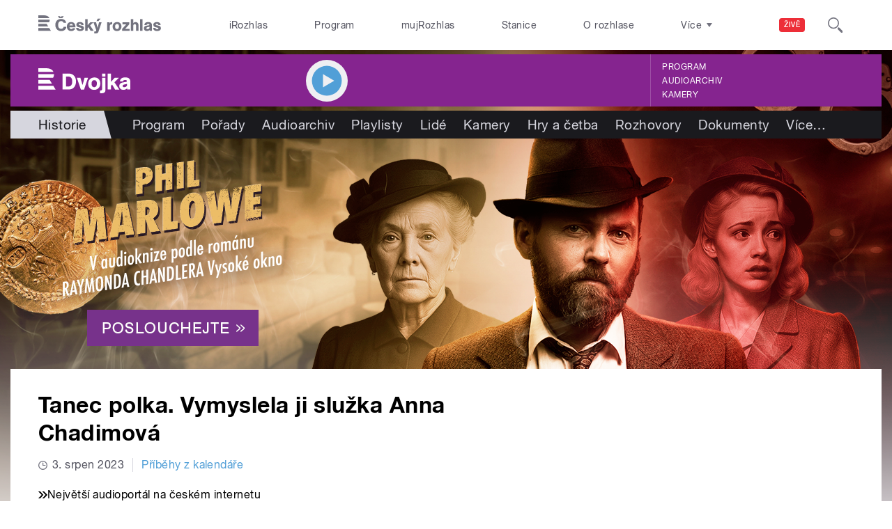

--- FILE ---
content_type: image/svg+xml
request_url: https://dvojka.rozhlas.cz/sites/all/themes/custom/e7/images/button/btn_play_sprite.svg
body_size: 400
content:
<svg xmlns="http://www.w3.org/2000/svg" viewBox="0 0 400 200">
  <title>btn_play_sprite</title>
  <circle cx="100" cy="100" r="100" fill="#519fd7"/>
  <path d="M87.1,66.8l75.2,44.4L87.1,155.6Z" transform="translate(-12.7 -11.2)" fill="#efeff2"/>
  <circle cx="300" cy="100" r="100" fill="#4684b2"/>
  <path d="M287.1,66.8l75.2,44.4-75.2,44.4Z" transform="translate(-12.7 -11.2)" fill="#fff"/>
</svg>


--- FILE ---
content_type: application/x-javascript
request_url: https://dvojka.rozhlas.cz/sites/default/files/advagg_js/js__E_AmiXIdChLoI3AOxHKfamMW2pqzli4QA9vp2KCqg5M__feMUrfVQSsC9e4A3P8XGZqWkjwsMLmuu34MOsfkxKRw__AepQsBqnHDPvQeQBqKz8sYxuo4xvF_O8XMyFGOCqO4k.js
body_size: 2924
content:
(function ($) {

  Drupal.behaviors.b_099eBehavior = {
    attach: function (context, settings) {

      // document.addEventListener('DOMContentLoaded', function () {
      window.addEventListener('load', function() {
        const carousels = document.querySelectorAll('.b-099e');
        carousels.forEach((carousel) => {
          const items = carousel.querySelectorAll('.b-099e__list-item');
          const dotsList = carousel.querySelector('.b-099e__dots-list');
          const list = carousel.querySelector('.b-099e__list');
          let currentIndex = 0;
          let intervalId;
          let isTransitioning = false;
          // je karusel vertikalni?
          const isVertical = carousel.classList.contains('vertical');
          // nastavi vysku kontejneru dle vysky jednoho itemu, pokud je karusel vertikalni
          function adjustCarouselHeight() {
            if (isVertical && items.length > 0) {
              const itemHeight = items[0].offsetHeight;
              list.style.height = `${itemHeight}px`;
            }
          }
          // vytvoreni tecek na zaklade poctu polozek
          items.forEach((item, index) => {
            const dot = document.createElement('li');
            dot.className = 'b-099e__dots-list-item';
            dot.dataset.index = index;
            dot.addEventListener('click', () => {
              if (!isTransitioning && index !== currentIndex) {
                jumpToSlide(index);
                resetInterval();
              }
            });
            dotsList.appendChild(dot);
          });
          const dots = dotsList.querySelectorAll('.b-099e__dots-list-item');
          // nastaveni prvni tecky jako aktivni
          dots[0].classList.add('active');
          // funkce pro prepnuti na konkretni slide
          function jumpToSlide(index) {
            if (isTransitioning) return;
            isTransitioning = true;
            dots[currentIndex].classList.remove('active');
            dots[index].classList.add('active');
            const transformValue = isVertical ? `translateY(-${index * 100}%)` : `translateX(-${index * 100}%)`;
            list.style.transition = 'transform 0.5s ease';
            list.style.transform = transformValue;
            currentIndex = index;
            setTimeout(() => {
              isTransitioning = false;
            }, 500);
          }
          // funkce pro automaticke prepinani
          function autoSlide() {
            const nextIndex = (currentIndex + 1) % items.length;
            const transformValue = isVertical ? `translateY(-${nextIndex * 100}%)` : `translateX(-${nextIndex * 100}%)`;
            jumpToSlide(nextIndex);
          }
          // nastaveni automatickeho prepinani kazdych 5 sekund
          function startInterval() {
            intervalId = setInterval(autoSlide, 5000);
          }
          function resetInterval() {
            clearInterval(intervalId);
            startInterval();
          }
          // inicializace
          adjustCarouselHeight(); // ujistit se, ze vyska je spravne nastavena pri nacteni
          startInterval();
          // nastavi vysku kontejneru pri zmene velikosti okna
          window.addEventListener('resize', adjustCarouselHeight);
        });
      });


    }
  };

})(jQuery);
;/**/
/* Source and licensing information for the line(s) below can be found at https://pardubice.rozhlas.cz/sites/all/modules/modified-contrib/soundmanager2/soundmanager2_config.js. */
(function($,soundManager,settings){if(typeof soundManager!='undefined'&&settings.soundmanager2){soundManager.url=settings.soundmanager2.mod_url;soundManager.flashVersion=9;soundManager.debugMode=settings.soundmanager2.debug;soundManager.useHighPerformance=true;soundManager.useFastPolling=true;soundManager.wmode='transparent'}})(jQuery,soundManager,Drupal.settings);;
/* Source and licensing information for the above line(s) can be found at https://pardubice.rozhlas.cz/sites/all/modules/modified-contrib/soundmanager2/soundmanager2_config.js. */
/* Source and licensing information for the line(s) below can be found at https://pardubice.rozhlas.cz/sites/all/modules/modified-contrib/photoswipe/js/photoswipe.jquery.js. */
(function($,Drupal,PhotoSwipe,PhotoSwipeUI_Default){Drupal.behaviors.photoswipe={photoSwipeOptions:{},galleries:[],attach:function(context,settings){this.photoSwipeOptions=settings.photoswipe?settings.photoswipe.options:{};var $galleries=$('.photoswipe-gallery',context);if($galleries.length)$galleries.each(function(index){var $gallery=$(this);$gallery.attr('data-pswp-uid',index+1);$gallery.on('click',Drupal.behaviors.photoswipe.onThumbnailsClick)});var $assetImages=$('a.photoswipe',context).filter(function(elem){return $(this).closest('.asset-type-image').length});if($assetImages.length)$assetImages.each(function(index){$imageLink=$(this);$imageLink.on('click',Drupal.behaviors.photoswipe.onAssetThumbnailsClick)});var $imagesWithoutGalleries=$('a.photoswipe',context).filter(function(elem){return!$(this).parents('.photoswipe-gallery').length&&!$(this).parents('.asset-type-image').length});if($imagesWithoutGalleries.length)$imagesWithoutGalleries.each(function(index){$imageLink=$(this);$imageLink.wrap('<span class="photoswipe-gallery"></span>');var $gallery=$imageLink.parent();$gallery.attr('data-pswp-uid',index+1);$gallery.on('click',Drupal.behaviors.photoswipe.onThumbnailsClick);$galleries.push($gallery)});var hashData=this.parseHash();if(hashData.pid>0&&hashData.gid>0)this.openPhotoSwipe(hashData.pid-1,$($galleries[hashData.gid-1]))},onThumbnailsClick:function(e){e=e||window.event;e.preventDefault?e.preventDefault():e.returnValue=false;var $clickedGallery=$(this),eTarget=e.target||e.srcElement,$eTarget=$(eTarget),clickedListItem=$eTarget.closest('.photoswipe');if(!clickedListItem)return;index=$clickedGallery.find('.photoswipe').index(clickedListItem);if(index>=0)Drupal.behaviors.photoswipe.openPhotoSwipe(index,$clickedGallery);return false},openPhotoSwipe:function(index,galleryElement,options){var pswpElement=$('.pswp')[0];options=options||Drupal.behaviors.photoswipe.photoSwipeOptions;var images=galleryElement.find('a.photoswipe'),items=this.prepareGalleryItems(images);options.index=index;options.galleryUID=galleryElement.data('pswp-uid');var gallery=new PhotoSwipe(pswpElement,PhotoSwipeUI_Default,items,options);gallery.init();this.galleries.push(gallery)},onAssetThumbnailsClick:function(e){var $clickedImage=$(this);index=$(document).find('.asset-type-image .photoswipe').index($clickedImage);if(index>=0)Drupal.behaviors.photoswipe.openAssetPhotoSwipe(index);return false},openAssetPhotoSwipe:function(index,options){var pswpElement=$('.pswp')[0];options=options||Drupal.behaviors.photoswipe.photoSwipeOptions;var images=$(document).find('.asset-type-image a.photoswipe'),items=this.prepareGalleryItems(images);options.index=index;options.galleryUID="asset";var gallery=new PhotoSwipe(pswpElement,PhotoSwipeUI_Default,items,options);gallery.init();this.galleries.push(gallery)},prepareGalleryItems:function(images){var items=[];images.each(function(index){var $image=$(this),size=$image.data('size')?$image.data('size').split('x'):['',''];items.push({src:$image.attr('href'),w:size[0],h:size[1],title:$image.data('overlay-title')})});return items},parseHash:function(){var hash=window.location.hash.substring(1),params={};if(hash.length<5)return params;var vars=hash.split('&');for(var i=0;i<vars.length;i++){if(!vars[i])continue;var pair=vars[i].split('=');if(pair.length<2)continue;params[pair[0]]=pair[1]};if(params.gid)params.gid=parseInt(params.gid,10);if(!params.hasOwnProperty('pid'))return params;params.pid=parseInt(params.pid,10);return params}}})(jQuery,Drupal,PhotoSwipe,PhotoSwipeUI_Default);;
/* Source and licensing information for the above line(s) can be found at https://pardubice.rozhlas.cz/sites/all/modules/modified-contrib/photoswipe/js/photoswipe.jquery.js. */
/* Source and licensing information for the line(s) below can be found at https://pardubice.rozhlas.cz/sites/all/modules/custom/cro_autoplay/js/cro_autoplay.js. */
(function($){Drupal.behaviors.playAudio={attach:function(context,settings){$('.button-play',context).attr('href',function(i,h){return h+'#player=on'});$('.button-listaction--play',context).attr('href',function(i,h){return h+'#player=on'});$(".audio-serial-player .cro-playlist-el-title",context).mousedown(function(){if($(this).html().indexOf('Přehrát celý seriál')>=0)window.sm2BarPlayers[0].actions.play()});$(".audio-serial-player .cro-playlist-el-title",context).mouseover(function(){if($(this).html().indexOf('Přehrát celý seriál')>=0){$(this).css('cursor','pointer')}else $(this).css('cursor','auto')});$(window).load(function(){if($('.sm2-bar-ui',context).length>0)if(window.location.hash.indexOf('player=on')>=0||window.location.href.indexOf('player=on')>=0){window.sm2BarPlayers[0].actions.play();if(document.getElementById('repeat')!==null)$('html, body').animate({scrollTop:$('#repeat').offset().top},1e3)}})}}})(jQuery);;
/* Source and licensing information for the above line(s) can be found at https://pardubice.rozhlas.cz/sites/all/modules/custom/cro_autoplay/js/cro_autoplay.js. */


--- FILE ---
content_type: application/x-javascript
request_url: https://dvojka.rozhlas.cz/sites/default/files/advagg_js/js__Fn0w84gEvO7q3R6XFGo6ZZbbDnratW9kw5ApAYe5U5o__2w1VM0F8uYBfoMNtVXD4ySofrgoEi31o0f6WeNWTMm4__AepQsBqnHDPvQeQBqKz8sYxuo4xvF_O8XMyFGOCqO4k.js
body_size: 330480
content:
Drupal.locale = { 'pluralFormula': function ($n) { return Number((((($n%10)==1)&&(($n%100)!=11))?(0):((((($n%10)>=2)&&(($n%10)<=4))&&((($n%100)<10)||(($n%100)>=20)))?(1):2))); }, 'strings': {"":{"An AJAX HTTP error occurred.":"Objevila se AJAX HTTP chyba.","HTTP Result Code: !status":"V\u00fdsledn\u00fd k\u00f3d HTTP je: !status","An AJAX HTTP request terminated abnormally.":"AJAX HTTP po\u017eadavek skon\u010dil neobvykle.","Debugging information follows.":"N\u00e1sleduj\u00ed informace pro lad\u011bn\u00ed.","Path: !uri":"Cesta: !uri","StatusText: !statusText":"Text stavu: !statusText","ResponseText: !responseText":"Text odpov\u011bdi:  !responseText","ReadyState: !readyState":"ReadyState: !readyState","All":"V\u0161e","New":"Nov\u00e9","Re-order rows by numerical weight instead of dragging.":"Zm\u011b\u0148te po\u0159ad\u00ed \u0159\u00e1dk\u016f pomoc\u00ed \u010d\u00edseln\u00e9 v\u00e1hy m\u00edsto p\u0159eta\u017een\u00ed my\u0161\u00ed.","Show row weights":"Uka\u017e v\u00e1hy \u0159\u00e1dk\u016f","Hide row weights":"Skryj v\u00e1hy \u0159\u00e1dk\u016f","Drag to re-order":"Pro p\u0159eskupen\u00ed p\u0159et\u00e1hn\u011bte my\u0161\u00ed","Changes made in this table will not be saved until the form is submitted.":"Zm\u011bny proveden\u00e9 v t\u00e9to tabulce budou ulo\u017eeny a\u017e po odesl\u00e1n\u00ed  formul\u00e1\u0159e.","Hide":"Skr\u00fdt","Show":"Uk\u00e1zat","Edit":"Upravit","(active tab)":"(aktivn\u00ed z\u00e1lo\u017eka)","Enabled":"Zapnuto","- None -":"- Nic -","Configure":"Nastaven\u00ed","Title":"Nadpis","Status":"Stav","Not published":"Nevyd\u00e1no","Not promoted":"Nen\u00ed na tituln\u00ed str\u00e1nce","Size":"Velikost","None":"\u017d\u00e1dn\u00e9","Sep":"Z\u00e1\u0159","Mar":"B\u0159e","Jan":"Led","Feb":"\u00dano","Oct":"\u0158\u00edj","Search":"Hledat","Shortcuts":"Zkratky","@count sec":"@count sek","@count min":"@count min","1 min":"1 min","1 sec":"1 sek","Next":"N\u00e1sleduj\u00edc\u00ed","Cancel":"Zru\u0161it","Disabled":"Vypnuto","none":"\u017e\u00e1dn\u00e9","Save":"Ulo\u017eit zm\u011bny","Sunday":"Ned\u011ble","Monday":"Pond\u011bl\u00ed","Tuesday":"\u00dater\u00fd","Wednesday":"St\u0159eda","Thursday":"\u010ctvrtek","Friday":"P\u00e1tek","Saturday":"Sobota","Add":"P\u0159idat","Filename":"N\u00e1zev souboru","Upload":"Nahr\u00e1t","Done":"Hotovo","1 hour":"1 hodina","@count hours":"@count hodiny","1 day":"1 den","@count days":"@count dny","N\/A":"N\/A","OK":"OK","Prev":"P\u0159edchoz\u00ed","Mon":"Po","Tue":"\u00dat","Wed":"St","Thu":"\u010ct","Fri":"P\u00e1","Sat":"So","Sun":"Ne","January":"leden","February":"\u00danor","March":"B\u0159ezen","April":"Duben","May":"Kv\u011b","June":"\u010cerven","July":"\u010cervenec","August":"Srpen","September":"Z\u00e1\u0159\u00ed","October":"\u0158\u00edjen","November":"Listopad","December":"Prosinec","Select all rows in this table":"Ozna\u010dit v\u0161echny \u0159\u00e1dky v t\u00e9to tabulce","Deselect all rows in this table":"Zru\u0161it ozna\u010den\u00ed v\u0161ech \u0159\u00e1dek v t\u00e9to tabulce","Today":"Dnes","Apr":"Dub","Jun":"\u010cer","Jul":"\u010crv","Aug":"Srp","Nov":"Lis","Dec":"Pro","Su":"Ne","Mo":"Po","Tu":"\u00dat","We":"St","Th":"\u010ct","Fr":"P\u00e1","Sa":"So","Please wait...":"Pros\u00edm \u010dekejte...","1 year":"1 rok","@count years":"@count roky","1 week":"1 t\u00fdden","@count weeks":"@count t\u00fddny","mm\/dd\/yy":"mm\/dd\/yy","1 month":"1 m\u011bs\u00edc","@count months":"@count m\u011bs\u00edce","Only files with the following extensions are allowed: %files-allowed.":"Povoleny jsou pouze soubory s n\u00e1sleduj\u00edc\u00edmi p\u0159\u00edponami: %files-allowed.","By @name on @date":"U\u017eivatel @name dne @date","By @name":"Dle @name","Not in menu":"Nen\u00ed v menu","Alias: @alias":"Alias: @alias","No alias":"\u017d\u00e1dn\u00fd alias","0 sec":"0 sekund","New revision":"Nov\u00e1 revize","The changes to these blocks will not be saved until the \u003Cem\u003ESave blocks\u003C\/em\u003E button is clicked.":"Zm\u011bny v t\u011bchto bloc\u00edch se neprojev\u00ed, dokud je neulo\u017e\u00edte pomoc\u00ed tla\u010d\u00edtka \u003Cem\u003EUlo\u017eit bloky\u003C\/em\u003E.","This permission is inherited from the authenticated user role.":"Pr\u00e1va byla zd\u011bd\u011bna z ov\u011b\u0159en\u00e9 u\u017eivatelsk\u00e9 role.","No revision":"\u017d\u00e1dn\u00e1 revize","Requires a title":"Vy\u017eaduje n\u00e1zev","Not restricted":"Nen\u00ed omezeno","Not customizable":"Nelze p\u0159izp\u016fsobit","Restricted to certain pages":"Omezen\u00fd na ur\u010dit\u00fd str\u00e1nky","The block cannot be placed in this region.":"Blok nem\u016f\u017ee b\u00fdt um\u00edst\u011bn do tohoto regionu.","Hide summary":"Skr\u00fdt souhrn","Edit summary":"Upravit souhrn","Don\u0027t display post information":"Nezobrazovat informace o p\u0159\u00edsp\u011bvku","The selected file %filename cannot be uploaded. Only files with the following extensions are allowed: %extensions.":"Vybran\u00fd soubor %filename nelze nahr\u00e1t. Jsou povoleny pouze soubory s t\u011bmito p\u0159\u00edponami: %extensions.","Autocomplete popup":"Vyskakovac\u00ed okno automatick\u00e9ho dokon\u010dov\u00e1n\u00ed","Searching for matches...":"Hled\u00e1m shody...","Downloads":"Sta\u017een\u00ed soubor\u016f","One domain with multiple subdomains":"Jedna dom\u00e9na s v\u00edce subdom\u00e9nami","all":"v\u0161e","Close":"Zav\u0159\u00edt","Log messages":"Logovat zpr\u00e1vy","Please select a file.":"Zvolte soubor.","Please specify dimensions within the allowed range that is from 1x1 to @dimensions.":"Zadejte rozm\u011bry v povolen\u00e9m rozsahu ve form\u00e1tu 1x1 do","%filename is not an image.":"%filename nen\u00ed obr\u00e1zek.","Do you want to refresh the current directory?":"Obnovit aktu\u00e1ln\u00ed adres\u00e1\u0159?","Delete selected files?":"Smazat vybran\u00e9 soubory?","Please select a thumbnail.":"Zvolte n\u00e1hled.","You must select at least %num files.":"Je nutn\u00e9 vybrat alespo\u0148 %num soubor\u016f.","You can not perform this operation.":"Nen\u00ed mo\u017en\u00e9 prov\u00e9st tuto operaci.","Insert file":"Vlo\u017eit soubor","Other":"Jin\u00e9","Select":"Vybrat","Start upload":"Za\u010d\u00edt nahr\u00e1v\u00e1n\u00ed","No redirects":"\u017d\u00e1dn\u00e1 p\u0159esm\u011brov\u00e1n\u00ed","1 redirect":"1 p\u0159esm\u011brov\u00e1n\u00ed","@count redirects":"@count p\u0159esm\u011brov\u00e1n\u00ed","Available tokens":"Dostupn\u00e9 tokeny","Insert this token into your form":"Vlo\u017eit token do formul\u00e1\u0159e","First click a text field to insert your tokens into.":"Nejprve klikn\u011bte do textov\u00e9ho pole, do kter\u00e9ho chcete tokeny vlo\u017eit.","Loading token browser...":"Na\u010d\u00edt\u00e1n\u00ed prohl\u00ed\u017ee\u010de token\u016f...","Select all":"Vybrat v\u0161e","No name":"Beze jm\u00e9na","Remove group":"Odstranit skupinu","Priority: @value":"Priorita: @value","Automatic alias":"Automatick\u00fd alias","Using defaults":"Pou\u017e\u00edv\u00e1no v\u00fdchoz\u00ed nastaven\u00ed","Inclusion: @value":"Zahrnuto: @value","@count year from now":"za rok","@count years from now":"za @count roky","Add files":"P\u0159idat soubory","Drag files here.":"Sem p\u0159esu\u0148te soubory.","Associated with @name":"Spojeno s @name",", or use your browser geolocation system by clicking this link":", nebo pou\u017eijte geoloka\u010dn\u00ed syst\u00e9m v prohl\u00ed\u017ee\u010di kliknut\u00edm na tento odkaz","My Location":"Moje lokace","No title":"Bez nadpisu","Select All":"Vybrat: V\u0161e","Select None":"Vybrat: Nic","Content limited to @limit characters, remaining: \u003Cstrong\u003E@remaining\u003C\/strong\u003E":"M\u016f\u017eete pou\u017e\u00edt max. @limit znak\u016f, zb\u00fdv\u00e1: \u003Cstrong\u003E@remaining\u003C\/strong\u003E","Content limitedd to @limit characters, remaining: \u003Cstrong\u003E@remaining\u003C\/strong\u003E":"M\u016f\u017eete pou\u017e\u00edt max. @limit znak\u016f, zb\u00fdv\u00e1: \u003Cstrong\u003E@remaining\u003C\/strong\u003E"}} };;/**/
/* Source and licensing information for the line(s) below can be found at https://strednicechy.rozhlas.cz/misc/progress.js. */
(function($){Drupal.progressBar=function(id,updateCallback,method,errorCallback){var pb=this;this.id=id;this.method=method||'GET';this.updateCallback=updateCallback;this.errorCallback=errorCallback;this.element=$('<div class="progress" aria-live="polite"></div>').attr('id',id);this.element.html('<div class="bar"><div class="filled"></div></div><div class="percentage"></div><div class="message">&nbsp;</div>')};Drupal.progressBar.prototype.setProgress=function(percentage,message){if(percentage>=0&&percentage<=100){$('div.filled',this.element).css('width',percentage+'%');$('div.percentage',this.element).html(percentage+'%')};$('div.message',this.element).html(message);if(this.updateCallback)this.updateCallback(percentage,message,this)};Drupal.progressBar.prototype.startMonitoring=function(uri,delay){this.delay=delay;this.uri=uri;this.sendPing()};Drupal.progressBar.prototype.stopMonitoring=function(){clearTimeout(this.timer);this.uri=null};Drupal.progressBar.prototype.sendPing=function(){if(this.timer)clearTimeout(this.timer);if(this.uri){var pb=this;$.ajax({type:this.method,url:this.uri,data:'',dataType:'json',success:function(progress){if(progress.status==0){pb.displayError(progress.data);return};pb.setProgress(progress.percentage,progress.message);pb.timer=setTimeout(function(){pb.sendPing()},pb.delay)},error:function(xmlhttp){pb.displayError(Drupal.ajaxError(xmlhttp,pb.uri))}})}};Drupal.progressBar.prototype.displayError=function(string){var error=$('<div class="messages error"></div>').html(string);$(this.element).before(error).hide();if(this.errorCallback)this.errorCallback(this)}})(jQuery);;
/* Source and licensing information for the above line(s) can be found at https://strednicechy.rozhlas.cz/misc/progress.js. */
/* Source and licensing information for the line(s) below can be found at https://strednicechy.rozhlas.cz/sites/all/modules/contrib/ctools/js/modal.js. */
(function($){Drupal.CTools=Drupal.CTools||{};Drupal.CTools.Modal=Drupal.CTools.Modal||{};Drupal.CTools.Modal.show=function(choice){var opts={};if(choice&&typeof choice=='string'&&Drupal.settings[choice]){$.extend(true,opts,Drupal.settings[choice])}else if(choice)$.extend(true,opts,choice);var defaults={modalTheme:'CToolsModalDialog',throbberTheme:'CToolsModalThrobber',animation:'show',animationSpeed:'fast',modalSize:{type:'scale',width:.8,height:.8,addWidth:0,addHeight:0,contentRight:25,contentBottom:45},modalOptions:{opacity:.55,background:'#fff'},modalClass:'default'},settings={};$.extend(true,settings,defaults,Drupal.settings.CToolsModal,opts);if(Drupal.CTools.Modal.currentSettings&&Drupal.CTools.Modal.currentSettings!=settings){Drupal.CTools.Modal.modal.remove();Drupal.CTools.Modal.modal=null};Drupal.CTools.Modal.currentSettings=settings;var resize=function(e){var context=e?document:Drupal.CTools.Modal.modal;if(Drupal.CTools.Modal.currentSettings.modalSize.type=='scale'){var width=$(window).width()*Drupal.CTools.Modal.currentSettings.modalSize.width,height=$(window).height()*Drupal.CTools.Modal.currentSettings.modalSize.height}else{var width=Drupal.CTools.Modal.currentSettings.modalSize.width,height=Drupal.CTools.Modal.currentSettings.modalSize.height};$('div.ctools-modal-content',context).css({width:width+Drupal.CTools.Modal.currentSettings.modalSize.addWidth+'px',height:height+Drupal.CTools.Modal.currentSettings.modalSize.addHeight+'px'});$('div.ctools-modal-content .modal-content',context).css({width:(width-Drupal.CTools.Modal.currentSettings.modalSize.contentRight)+'px',height:(height-Drupal.CTools.Modal.currentSettings.modalSize.contentBottom)+'px'})};if(!Drupal.CTools.Modal.modal){Drupal.CTools.Modal.modal=$(Drupal.theme(settings.modalTheme));if(settings.modalSize.type=='scale')$(window).bind('resize',resize)};resize();$('span.modal-title',Drupal.CTools.Modal.modal).html(Drupal.CTools.Modal.currentSettings.loadingText);Drupal.CTools.Modal.modalContent(Drupal.CTools.Modal.modal,settings.modalOptions,settings.animation,settings.animationSpeed,settings.modalClass);$('#modalContent .modal-content').html(Drupal.theme(settings.throbberTheme)).addClass('ctools-modal-loading');$('#modalContent .modal-content').delegate('input.form-autocomplete','keyup',function(){$('#autocomplete').css('top',$(this).position().top+$(this).outerHeight()+$(this).offsetParent().filter('#modal-content').scrollTop())})};Drupal.CTools.Modal.dismiss=function(){if(Drupal.CTools.Modal.modal)Drupal.CTools.Modal.unmodalContent(Drupal.CTools.Modal.modal)};Drupal.theme.prototype.CToolsModalDialog=function(){var html='';html+='<div id="ctools-modal">';html+='  <div class="ctools-modal-content">';html+='    <div class="modal-header">';html+='      <a class="close" href="#">';html+=Drupal.CTools.Modal.currentSettings.closeText+Drupal.CTools.Modal.currentSettings.closeImage;html+='      </a>';html+='      <span id="modal-title" class="modal-title">&nbsp;</span>';html+='    </div>';html+='    <div id="modal-content" class="modal-content">';html+='    </div>';html+='  </div>';html+='</div>';return html};Drupal.theme.prototype.CToolsModalThrobber=function(){var html='';html+='<div id="modal-throbber">';html+='  <div class="modal-throbber-wrapper">';html+=Drupal.CTools.Modal.currentSettings.throbber;html+='  </div>';html+='</div>';return html};Drupal.CTools.Modal.getSettings=function(object){var match=$(object).attr('class').match(/ctools-modal-(\S+)/);if(match)return match[1]};Drupal.CTools.Modal.clickAjaxCacheLink=function(){Drupal.CTools.Modal.show(Drupal.CTools.Modal.getSettings(this));return Drupal.CTools.AJAX.clickAJAXCacheLink.apply(this)};Drupal.CTools.Modal.clickAjaxLink=function(){Drupal.CTools.Modal.show(Drupal.CTools.Modal.getSettings(this));return false};Drupal.CTools.Modal.submitAjaxForm=function(e){var $form=$(this),url=$form.attr('action');setTimeout(function(){Drupal.CTools.AJAX.ajaxSubmit($form,url)},1);return false};Drupal.behaviors.ZZCToolsModal={attach:function(context){$('area.ctools-use-modal, a.ctools-use-modal',context).once('ctools-use-modal',function(){var $this=$(this);$this.click(Drupal.CTools.Modal.clickAjaxLink);var element_settings={};if($this.attr('href')){element_settings.url=$this.attr('href');element_settings.event='click';element_settings.progress={type:'throbber'}};var base=$this.attr('href');Drupal.ajax[base]=new Drupal.ajax(base,this,element_settings)});$('input.ctools-use-modal, button.ctools-use-modal',context).once('ctools-use-modal',function(){var $this=$(this);$this.click(Drupal.CTools.Modal.clickAjaxLink);var button=this,element_settings={};element_settings.url=Drupal.CTools.Modal.findURL(this);if(element_settings.url=='')element_settings.url=$(this).closest('form').attr('action');element_settings.event='click';element_settings.setClick=true;var base=$this.attr('id');Drupal.ajax[base]=new Drupal.ajax(base,this,element_settings);$('.'+$(button).attr('id')+'-url').change(function(){Drupal.ajax[base].options.url=Drupal.CTools.Modal.findURL(button)})});$('#modal-content form',context).once('ctools-use-modal',function(){var $this=$(this),element_settings={};element_settings.url=$this.attr('action');element_settings.event='submit';element_settings.progress={type:'throbber'};var base=$this.attr('id');Drupal.ajax[base]=new Drupal.ajax(base,this,element_settings);Drupal.ajax[base].form=$this;$('input[type=submit], button',this).click(function(event){Drupal.ajax[base].element=this;this.form.clk=this;if(Drupal.autocompleteSubmit&&!Drupal.autocompleteSubmit())return false;if(jQuery.fn.jquery.substr(0,3)==='1.4'&&typeof event.bubbles==="undefined"){$(this.form).trigger('submit');return false}})});$('.ctools-close-modal',context).once('ctools-close-modal').click(function(){Drupal.CTools.Modal.dismiss();return false})}};Drupal.CTools.Modal.modal_display=function(ajax,response,status){var settings=response.settings||ajax.settings||Drupal.settings;if($('#modalContent').length==0){Drupal.CTools.Modal.show(Drupal.CTools.Modal.getSettings(ajax.element))}else Drupal.detachBehaviors($('#modalContent'),settings,'unload');$('#modal-title').html(response.title);$('#modal-content').html(response.output).scrollTop(0);$(document).trigger('CToolsAttachBehaviors',$('#modalContent'));Drupal.attachBehaviors($('#modalContent'),settings);if($('#modal-content').hasClass('ctools-modal-loading')){$('#modal-content').removeClass('ctools-modal-loading')}else $('#modal-content :focusable:first').focus()};Drupal.CTools.Modal.modal_dismiss=function(command){Drupal.CTools.Modal.dismiss();$('link.ctools-temporary-css').remove()};Drupal.CTools.Modal.modal_loading=function(command){Drupal.CTools.Modal.modal_display({output:Drupal.theme(Drupal.CTools.Modal.currentSettings.throbberTheme),title:Drupal.CTools.Modal.currentSettings.loadingText})};Drupal.CTools.Modal.findURL=function(item){var url='',url_class='.'+$(item).attr('id')+'-url';$(url_class).each(function(){var $this=$(this);if(url&&$this.val())url+='/';url+=$this.val()});return url};Drupal.CTools.Modal.modalContent=function(content,css,animation,speed,modalClass){if(!animation){animation='show'}else if(animation!='fadeIn'&&animation!='slideDown')animation='show';if(!speed&&0!==speed)speed='fast';css=jQuery.extend({position:'absolute',left:'0px',margin:'0px',background:'#000',opacity:'.55'},css);css.filter='alpha(opacity='+(100*css.opacity)+')';content.hide();if($('#modalBackdrop').length)$('#modalBackdrop').remove();if($('#modalContent').length)$('#modalContent').remove();if(self.pageYOffset){var wt=self.pageYOffset}else if(document.documentElement&&document.documentElement.scrollTop){var wt=document.documentElement.scrollTop}else if(document.body)var wt=document.body.scrollTop;var docHeight=$(document).height()+50,docWidth=$(document).width(),winHeight=$(window).height(),winWidth=$(window).width();if(docHeight<winHeight)docHeight=winHeight;$('body').append('<div id="modalBackdrop" class="backdrop-'+modalClass+'" style="z-index: 1000; display: none;"></div><div id="modalContent" class="modal-'+modalClass+'" style="z-index: 1001; position: absolute;">'+$(content).html()+'</div>');var getTabbableElements=function(){var tabbableElements=$('#modalContent :tabbable'),radioButtons=tabbableElements.filter('input[type="radio"]');if(radioButtons.length>0){var anySelected={};radioButtons.each(function(){var name=this.name;if(typeof anySelected[name]==='undefined')anySelected[name]=radioButtons.filter('input[name="'+name+'"]:checked').length!==0});var found={};tabbableElements=tabbableElements.filter(function(){var keep=true;if(this.type=='radio')if(anySelected[this.name]){keep=this.checked}else{if(found[this.name])keep=false;found[this.name]=true};return keep})};return tabbableElements.get()};modalEventHandler=function(event){target=null;if(event){target=event.target}else{event=window.event;target=event.srcElement};var parents=$(target).parents().get();for(var i=0;i<parents.length;++i){var position=$(parents[i]).css('position');if(position=='absolute'||position=='fixed')return true};if($(target).is('#modalContent, body')||$(target).filter('*:visible').parents('#modalContent').length){return true}else getTabbableElements()[0].focus();event.preventDefault()};$('body').bind('focus',modalEventHandler);$('body').bind('keypress',modalEventHandler);modalTabTrapHandler=function(evt){if(evt.which!=9)return true;var tabbableElements=getTabbableElements(),firstTabbableElement=tabbableElements[0],lastTabbableElement=tabbableElements[tabbableElements.length-1],singleTabbableElement=firstTabbableElement==lastTabbableElement,node=evt.target;if(node==firstTabbableElement&&evt.shiftKey){if(!singleTabbableElement)lastTabbableElement.focus();return false}else if(node==lastTabbableElement&&!evt.shiftKey){if(!singleTabbableElement)firstTabbableElement.focus();return false}else if($.inArray(node,tabbableElements)==-1){var parents=$(node).parents().get();for(var i=0;i<parents.length;++i){var position=$(parents[i]).css('position');if(position=='absolute'||position=='fixed')return true};if(evt.shiftKey){lastTabbableElement.focus()}else firstTabbableElement.focus()}};$('body').bind('keydown',modalTabTrapHandler);var modalContent=$('#modalContent').css('top','-1000px'),$modalHeader=modalContent.find('.modal-header'),mdcTop=wt+Math.max((winHeight/2)-(modalContent.outerHeight()/2),0),mdcLeft=(winWidth/2)-(modalContent.outerWidth()/2);$('#modalBackdrop').css(css).css('top',0).css('height',docHeight+'px').css('width',docWidth+'px').show();modalContent.css({top:mdcTop+'px',left:mdcLeft+'px'}).hide()[animation](speed);modalContentClose=function(){close();return false};$('.close',$modalHeader).bind('click',modalContentClose);modalEventEscapeCloseHandler=function(event){if(event.keyCode==27){close();return false}};$(document).bind('keydown',modalEventEscapeCloseHandler);var oldFocus=document.activeElement;$('.close',$modalHeader).focus()
function close(){$(window).unbind('resize',modalContentResize);$('body').unbind('focus',modalEventHandler);$('body').unbind('keypress',modalEventHandler);$('body').unbind('keydown',modalTabTrapHandler);$('.close',$modalHeader).unbind('click',modalContentClose);$(document).unbind('keydown',modalEventEscapeCloseHandler);$(document).trigger('CToolsCloseModalBehaviors',$('#modalContent'));$(document).trigger('CToolsDetachBehaviors',$('#modalContent'));switch(animation){case'fadeIn':modalContent.fadeOut(speed,modalContentRemove);break;case'slideDown':modalContent.slideUp(speed,modalContentRemove);break;case'show':modalContent.hide(speed,modalContentRemove);break}};modalContentRemove=function(){$('#modalContent').remove();$('#modalBackdrop').remove();$(oldFocus).focus()};modalContentResize=function(){$('#modalBackdrop').css('height','').css('width','');if(self.pageYOffset){var wt=self.pageYOffset}else if(document.documentElement&&document.documentElement.scrollTop){var wt=document.documentElement.scrollTop}else if(document.body)var wt=document.body.scrollTop;var docHeight=$(document).height(),docWidth=$(document).width(),winHeight=$(window).height(),winWidth=$(window).width();if(docHeight<winHeight)docHeight=winHeight;var modalContent=$('#modalContent'),mdcTop=wt+Math.max((winHeight/2)-(modalContent.outerHeight()/2),0),mdcLeft=(winWidth/2)-(modalContent.outerWidth()/2);$('#modalBackdrop').css('height',docHeight+'px').css('width',docWidth+'px').show();modalContent.css('top',mdcTop+'px').css('left',mdcLeft+'px').show()};$(window).bind('resize',modalContentResize)};Drupal.CTools.Modal.unmodalContent=function(content,animation,speed){if(!animation){var animation='show'}else if((animation!='fadeOut')&&(animation!='slideUp'))animation='show';if(!speed)var speed='fast';$(window).unbind('resize',modalContentResize);$('body').unbind('focus',modalEventHandler);$('body').unbind('keypress',modalEventHandler);$('body').unbind('keydown',modalTabTrapHandler);var $modalContent=$('#modalContent'),$modalHeader=$modalContent.find('.modal-header');$('.close',$modalHeader).unbind('click',modalContentClose);$(document).unbind('keydown',modalEventEscapeCloseHandler);$(document).trigger('CToolsDetachBehaviors',$modalContent);content.each(function(){if(animation=='fade'){$('#modalContent').fadeOut(speed,function(){$('#modalBackdrop').fadeOut(speed,function(){$(this).remove()});$(this).remove()})}else if(animation=='slide'){$('#modalContent').slideUp(speed,function(){$('#modalBackdrop').slideUp(speed,function(){$(this).remove()});$(this).remove()})}else{$('#modalContent').remove();$('#modalBackdrop').remove()}})};$(function(){Drupal.ajax.prototype.commands.modal_display=Drupal.CTools.Modal.modal_display;Drupal.ajax.prototype.commands.modal_dismiss=Drupal.CTools.Modal.modal_dismiss})})(jQuery);;
/* Source and licensing information for the above line(s) can be found at https://strednicechy.rozhlas.cz/sites/all/modules/contrib/ctools/js/modal.js. */
/* Source and licensing information for the line(s) below can be found at https://strednicechy.rozhlas.cz/sites/all/modules/contrib/modal_forms/js/modal_forms_popup.js. */
Drupal.theme.prototype.ModalFormsPopup=function(){var html='';html+='<div id="ctools-modal" class="popups-box">';html+='  <div class="ctools-modal-content modal-forms-modal-content">';html+='    <div class="popups-container">';html+='      <div class="modal-header popups-title">';html+='        <span id="modal-title" class="modal-title"></span>';html+='        <span class="popups-close close">'+Drupal.CTools.Modal.currentSettings.closeText+'</span>';html+='        <div class="clear-block"></div>';html+='      </div>';html+='      <div class="modal-scroll"><div id="modal-content" class="modal-content popups-body"></div></div>';html+='    </div>';html+='  </div>';html+='</div>';return html};
/* Source and licensing information for the above line(s) can be found at https://strednicechy.rozhlas.cz/sites/all/modules/contrib/modal_forms/js/modal_forms_popup.js. */
!function(e){var t={};function n(r){if(t[r])return t[r].exports;var i=t[r]={i:r,l:!1,exports:{}};return e[r].call(i.exports,i,i.exports,n),i.l=!0,i.exports}n.m=e,n.c=t,n.d=function(e,t,r){n.o(e,t)||Object.defineProperty(e,t,{enumerable:!0,get:r})},n.r=function(e){"undefined"!=typeof Symbol&&Symbol.toStringTag&&Object.defineProperty(e,Symbol.toStringTag,{value:"Module"}),Object.defineProperty(e,"__esModule",{value:!0})},n.t=function(e,t){if(1&t&&(e=n(e)),8&t)return e;if(4&t&&"object"==typeof e&&e&&e.__esModule)return e;var r=Object.create(null);if(n.r(r),Object.defineProperty(r,"default",{enumerable:!0,value:e}),2&t&&"string"!=typeof e)for(var i in e)n.d(r,i,function(t){return e[t]}.bind(null,i));return r},n.n=function(e){var t=e&&e.__esModule?function(){return e.default}:function(){return e};return n.d(t,"a",t),t},n.o=function(e,t){return Object.prototype.hasOwnProperty.call(e,t)},n.p="/themes/mr_frontend/js/",n(n.s=334)}([function(e,t,n){"use strict";e.exports=n(199)},function(e,t,n){e.exports=n(240)},function(e,t,n){"use strict";n.d(t,"s",(function(){return h})),n.d(t,"r",(function(){return v})),n.d(t,"e",(function(){return m})),n.d(t,"q",(function(){return y})),n.d(t,"J",(function(){return g})),n.d(t,"h",(function(){return b})),n.d(t,"c",(function(){return w})),n.d(t,"D",(function(){return E})),n.d(t,"A",(function(){return S})),n.d(t,"f",(function(){return x})),n.d(t,"g",(function(){return O})),n.d(t,"w",(function(){return P})),n.d(t,"t",(function(){return C})),n.d(t,"x",(function(){return A})),n.d(t,"y",(function(){return _})),n.d(t,"l",(function(){return N})),n.d(t,"m",(function(){return j})),n.d(t,"k",(function(){return I})),n.d(t,"i",(function(){return M})),n.d(t,"u",(function(){return L})),n.d(t,"p",(function(){return R})),n.d(t,"v",(function(){return D})),n.d(t,"d",(function(){return U})),n.d(t,"C",(function(){return F})),n.d(t,"B",(function(){return z})),n.d(t,"n",(function(){return V})),n.d(t,"z",(function(){return B})),n.d(t,"o",(function(){return H})),n.d(t,"b",(function(){return q})),n.d(t,"j",(function(){return G})),n.d(t,"I",(function(){return K})),n.d(t,"F",(function(){return W})),n.d(t,"E",(function(){return X})),n.d(t,"H",(function(){return Y})),n.d(t,"G",(function(){return $})),n.d(t,"a",(function(){return Q}));var r=n(8),i=n.n(r),a=n(18),o=n.n(a),u=n(9),s=n(32),l=n(6),c=n(12),f=n(107),d=n(38),p=n(11),h=Object(u.d)({name:"Player",initialState:l.a.Unloaded,reducers:{setPlayerState:function(e,t){return t.payload}}}),v=Object(u.d)({name:"PlayerError",initialState:null,reducers:{setError:function(){return{status:"ERROR"}},resetError:function(){return null}}}),m=Object(u.d)({name:"Player",initialState:0,reducers:{setCurrentTime:function(e,t){return t.payload}},extraReducers:function(e){e.addCase(p.k,(function(e,t){return t.payload.time}))}}),y=Object(u.d)({name:"Player",initialState:1,reducers:{setPlaybackSpeed:function(e,t){return t.payload}}}),g=Object(u.d)({name:"Player",initialState:{currentVolume:1,mutedVolume:1},reducers:{setVolume:function(e,t){e.currentVolume=t.payload,t.payload>0&&(e.mutedVolume=e.currentVolume)},incVolume:function(e,t){var n=Math.max(Math.min(e.currentVolume+t.payload,1),0);e.currentVolume=n,n>0&&(e.mutedVolume=n)},unMute:function(e){e.currentVolume=e.mutedVolume}}}),b=Object(u.d)({name:"Player",initialState:0,reducers:{setDuration:function(e,t){return t.payload}}}),w=Object(u.d)({name:"Player",initialState:0,reducers:{setBufferEnd:function(e,t){return t.payload}}}),E=Object(u.d)({name:"Player",initialState:0,reducers:{setTimeshift:function(e,t){return Math.min(Math.max(t.payload,-c.q),0)}}}),S=Object(u.d)({name:"Player",initialState:null,reducers:{setSeekTime:function(e,t){return t.payload}}}),T=Object(u.d)({name:"Player",initialState:!0,reducers:{setIsLiveStream:function(e,t){return t.payload}}}),k=Object(u.d)({name:"Player",initialState:null,reducers:{setStation:function(e,t){return t.payload}}}),x=Object(u.d)({name:"Player",initialState:!1,reducers:{setCutMode:function(e,t){return t.payload}}}),O=Object(u.d)({name:"Player",initialState:{from:null,to:null},reducers:{setCutRange:function(e,t){return t.payload}}}),P=Object(u.d)({name:"PlayerQueue",initialState:[],reducers:{setQueue:function(e,t){return t.payload},changeItemOrder:function(e,t){var n=t.payload,r=n.fromIndex,i=n.toIndex,a=e[r];e.splice(r,1),e.splice(i,0,a)},prependEpisode:function(e,t){return[t.payload].concat(o()(e))},setQueueId:function(e,t){var n=t.payload,r=n.uuid,a=n.queueId;return e.map((function(e){return e.uuid===r?i()({},e,{queueId:a}):e}))}}}),C=Object(u.d)({name:"PlayerItem",initialState:null,reducers:{setPlayingItem:function(e,t){return t.payload},setQueueId:function(e,t){var n=t.payload,r=n.uuid,a=n.queueId;return e&&e.uuid===r?i()({},e,{queueId:a}):e}}}),A=Object(u.d)({name:"QueuedEpisode",initialState:null,reducers:{set:function(e,t){return t.payload}}}),_=Object(u.d)({name:"Player",initialState:null,reducers:{setQueuedLiveStream:function(e,t){return c.g?t.payload:null}}}),N=Object(u.d)({name:"Player",initialState:null,reducers:{setLoadingItem:function(e,t){return t.payload}}}),j=Object(u.d)({name:"Player",initialState:!1,reducers:{setLoadingQueue:function(e,t){return t.payload}}}),I=Object(u.d)({name:"Player",initialState:[],reducers:{setHistory:function(e,t){return t.payload}}}),M=Object(u.d)({name:"Player",initialState:null,reducers:{setFullPlayerItem:function(e,t){return t.payload}}}),L=Object(u.d)({name:"Player",initialState:"normal",reducers:{setPreferredQuality:function(e,t){return t.payload}}}),R=Object(u.d)({name:"Player",initialState:null,reducers:{setPausedTime:function(e,t){return t.payload}}}),D=Object(u.d)({name:"Player",initialState:{},reducers:{setProgram:function(e,t){e[t.payload.stationUuid]=t.payload.items}}}),U=Object(u.d)({name:"Player",initialState:{},reducers:{setCurrentSong:function(e,t){return e.interpret!==t.payload.interpret||e.track!==t.payload.track||e.station!==t.payload.station?t.payload:e}}}),F=Object(u.d)({name:"Player",initialState:{realTime:(new Date).getTime(),pausedTime:(new Date).getTime()},reducers:{setTimelineTime:function(e,t){return t.payload}}}),z=Object(u.d)({name:"TimelineModerators",initialState:{loading:!1,moderators:[]},reducers:{setLoading:function(){return{loading:!0,moderators:[]}},setModerators:function(e,t){return{loading:!1,moderators:t.payload}}}}),V=Object(u.d)({name:"Player",initialState:!1,reducers:{setMoreQualitiesAvailable:function(e,t){return t.payload}}}),B=Object(u.d)({name:"Player",initialState:[],reducers:{setRecommendedPlaylist:function(e,t){return t.payload}}}),H=Object(u.d)({name:"Player",initialState:!1,reducers:{pauseRecommended:function(){return!0},unpauseRecommended:function(){return!1}}}),q=Object(u.d)({name:"Player",initialState:c.e,reducers:{enableAutoplayRecommended:function(){return!0},disableAutoplayRecommended:function(){return!1},toggleAutoplayRecommended:function(e){return!e}}}),G=Object(u.d)({name:"FullPlayerTimeshift",initialState:0,reducers:{set:function(e,t){return Math.min(Math.max(t.payload,-c.q),0)},offset:function(e,t){var n=t.payload;return Math.min(Math.max(e+n,-c.q),0)}}}),K=Object(u.d)({name:"TranscriptSpeakers",initialState:[],reducers:{new:function(e,t){var n=t.payload,r=n.title,i=void 0===r?"Český rozhlas":r,a=n.speakerId,o=void 0===a?"":a,u=n.type,s=void 0===u?"phrase":u,l=n.img,c=n.start,d=void 0===c?Date.now()-45e3:c,p=n.station,h={id:Object(f.a)(),title:i,speakerId:o,type:s,img:l,start:d,station:p};e.push(h),e.sort((function(e,t){return e.start-t.start}))},newParagraph:function(e){var t=e[e.length-1];if(t){if("song"===t.type||"show"===t.type)return;var n=Date.now(),r=i()({},t,{id:Object(f.a)(),start:n});e.push(r)}},addShow:function(e,t){var n=t.payload,r=n.start?n.start:Date.now();e.push({id:Object(f.a)(),title:n.title,speakerId:"",type:"show",start:r})},reset:function(){return[]}},extraReducers:function(e){e.addCase(U.actions.setCurrentSong,(function(e,t){var n=t.payload,r=Date.now();if(n.interpret&&n.track)e.push({id:Object(f.a)(),title:"".concat(n.interpret," - ").concat(n.track),speakerId:"",type:"song",start:r,station:n.station});else{var a=e[e.length-1];if(a&&"song"===a.type){var o=e[e.length-2];e.push(i()({},o,{id:Object(f.a)(),start:r}))}}}))}}),W=Object(u.d)({name:"TranscriptPhrases",initialState:[],reducers:{add:function(e,t){var n=t.payload;e.push(n),e.sort((function(e,t){return e.start-t.start}))},replace:function(e,t){var n=t.payload,r=e.findIndex((function(e){return e.start===n.start}));~r?e[r]=n:e.push(n)},reset:function(){return[]}}}),X=Object(u.d)({name:"Transcript",initialState:c.s[0].code,reducers:{setTranscriptLanguage:function(e,t){return t.payload}}}),Y=Object(u.d)({name:"Transcript",initialState:"",reducers:{setTranscriptSearch:function(e,t){return t.payload}}}),$=Object(u.d)({name:"Transcript",initialState:0,reducers:{setTranscriptHighlight:function(e,t){return t.payload},incrementTranscriptHighlight:function(e){return e+1},decrementTranscriptHighlight:function(e){return 0===e?0:e-1}}}),Q=Object(s.c)({playerState:h.reducer,playerError:v.reducer,currentTime:m.reducer,playbackSpeed:y.reducer,volume:g.reducer,duration:b.reducer,seekTime:S.reducer,bufferEnd:w.reducer,timeshift:E.reducer,isLiveStream:T.reducer,station:k.reducer,cutMode:x.reducer,cutRange:O.reducer,queue:P.reducer,playingItem:C.reducer,queuedEpisode:A.reducer,queuedLiveStream:_.reducer,loadingItemId:N.reducer,loadingQueue:j.reducer,history:I.reducer,fullPlayerItem:M.reducer,fullPlayerTimeshift:G.reducer,preferredQuality:L.reducer,pausedTime:R.reducer,program:D.reducer,currentSong:U.reducer,timelineTime:F.reducer,timelineModerators:z.reducer,moreQualitiesAvailable:V.reducer,recommendedPlaylist:B.reducer,pauseRecommendedPlaylist:H.reducer,autoplayRecommendedPlaylist:q.reducer,transcriptSpeakers:K.reducer,transcriptPhrases:W.reducer,transcriptLanguage:X.reducer,transcriptSearch:Y.reducer,transcriptSearchHighlight:$.reducer,interactivePlayer:d.a.reducer})},function(e,t,n){"use strict";n.d(t,"a",(function(){return v})),n.d(t,"b",(function(){return le.unstable_batchedUpdates})),n.d(t,"c",(function(){return ie})),n.d(t,"d",(function(){return ue}));var r=n(120),i=n(89),a=n(0),o=n.n(a),u=n(54),s=n.n(u),l=o.a.createContext(null);var c=function(e){e()},f={notify:function(){}};function d(){var e=c,t=[],n=[];return{clear:function(){n=null,t=null},notify:function(){var r=t=n;e((function(){for(var e=0;e<r.length;e++)r[e]()}))},get:function(){return n},subscribe:function(e){var r=!0;return n===t&&(n=t.slice()),n.push(e),function(){r&&null!==t&&(r=!1,n===t&&(n=t.slice()),n.splice(n.indexOf(e),1))}}}}var p=function(){function e(e,t){this.store=e,this.parentSub=t,this.unsubscribe=null,this.listeners=f,this.handleChangeWrapper=this.handleChangeWrapper.bind(this)}var t=e.prototype;return t.addNestedSub=function(e){return this.trySubscribe(),this.listeners.subscribe(e)},t.notifyNestedSubs=function(){this.listeners.notify()},t.handleChangeWrapper=function(){this.onStateChange&&this.onStateChange()},t.isSubscribed=function(){return Boolean(this.unsubscribe)},t.trySubscribe=function(){this.unsubscribe||(this.unsubscribe=this.parentSub?this.parentSub.addNestedSub(this.handleChangeWrapper):this.store.subscribe(this.handleChangeWrapper),this.listeners=d())},t.tryUnsubscribe=function(){this.unsubscribe&&(this.unsubscribe(),this.unsubscribe=null,this.listeners.clear(),this.listeners=f)},e}(),h=function(e){function t(t){var n;n=e.call(this,t)||this;var i=t.store;n.notifySubscribers=n.notifySubscribers.bind(Object(r.a)(n));var a=new p(i);return a.onStateChange=n.notifySubscribers,n.state={store:i,subscription:a},n.previousState=i.getState(),n}Object(i.a)(t,e);var n=t.prototype;return n.componentDidMount=function(){this._isMounted=!0,this.state.subscription.trySubscribe(),this.previousState!==this.props.store.getState()&&this.state.subscription.notifyNestedSubs()},n.componentWillUnmount=function(){this.unsubscribe&&this.unsubscribe(),this.state.subscription.tryUnsubscribe(),this._isMounted=!1},n.componentDidUpdate=function(e){if(this.props.store!==e.store){this.state.subscription.tryUnsubscribe();var t=new p(this.props.store);t.onStateChange=this.notifySubscribers,this.setState({store:this.props.store,subscription:t})}},n.notifySubscribers=function(){this.state.subscription.notifyNestedSubs()},n.render=function(){var e=this.props.context||l;return o.a.createElement(e.Provider,{value:this.state},this.props.children)},t}(a.Component);h.propTypes={store:s.a.shape({subscribe:s.a.func.isRequired,dispatch:s.a.func.isRequired,getState:s.a.func.isRequired}),context:s.a.object,children:s.a.any};var v=h,m=n(46),y=n(47),g=n(73),b=n.n(g),w=n(51),E=n.n(w),S=n(119),T=[],k=[null,null];function x(e,t){var n=e[1];return[t.payload,n+1]}var O=function(){return[null,0]},P="undefined"!=typeof window&&void 0!==window.document&&void 0!==window.document.createElement?a.useLayoutEffect:a.useEffect;function C(e,t){void 0===t&&(t={});var n=t,r=n.getDisplayName,i=void 0===r?function(e){return"ConnectAdvanced("+e+")"}:r,u=n.methodName,s=void 0===u?"connectAdvanced":u,c=n.renderCountProp,f=void 0===c?void 0:c,d=n.shouldHandleStateChanges,h=void 0===d||d,v=n.storeKey,g=void 0===v?"store":v,w=n.withRef,C=void 0!==w&&w,A=n.forwardRef,_=void 0!==A&&A,N=n.context,j=void 0===N?l:N,I=Object(y.a)(n,["getDisplayName","methodName","renderCountProp","shouldHandleStateChanges","storeKey","withRef","forwardRef","context"]);E()(void 0===f,"renderCountProp is removed. render counting is built into the latest React Dev Tools profiling extension"),E()(!C,"withRef is removed. To access the wrapped instance, use a ref on the connected component");E()("store"===g,"storeKey has been removed and does not do anything. To use a custom Redux store for specific components, create a custom React context with React.createContext(), and pass the context object to React Redux's Provider and specific components like: <Provider context={MyContext}><ConnectedComponent context={MyContext} /></Provider>. You may also pass a {context : MyContext} option to connect");var M=j;return function(t){var n=t.displayName||t.name||"Component",r=i(n),u=Object(m.a)({},I,{getDisplayName:i,methodName:s,renderCountProp:f,shouldHandleStateChanges:h,storeKey:g,displayName:r,wrappedComponentName:n,WrappedComponent:t}),l=I.pure;var c=l?a.useMemo:function(e){return e()};function d(n){var i=Object(a.useMemo)((function(){var e=n.forwardedRef,t=Object(y.a)(n,["forwardedRef"]);return[n.context,e,t]}),[n]),s=i[0],l=i[1],f=i[2],d=Object(a.useMemo)((function(){return s&&s.Consumer&&Object(S.isContextConsumer)(o.a.createElement(s.Consumer,null))?s:M}),[s,M]),v=Object(a.useContext)(d),g=Boolean(n.store),b=Boolean(v)&&Boolean(v.store);E()(g||b,'Could not find "store" in the context of "'+r+'". Either wrap the root component in a <Provider>, or pass a custom React context provider to <Provider> and the corresponding React context consumer to '+r+" in connect options.");var w=n.store||v.store,C=Object(a.useMemo)((function(){return function(t){return e(t.dispatch,u)}(w)}),[w]),A=Object(a.useMemo)((function(){if(!h)return k;var e=new p(w,g?null:v.subscription),t=e.notifyNestedSubs.bind(e);return[e,t]}),[w,g,v]),_=A[0],N=A[1],j=Object(a.useMemo)((function(){return g?v:Object(m.a)({},v,{subscription:_})}),[g,v,_]),I=Object(a.useReducer)(x,T,O),L=I[0][0],R=I[1];if(L&&L.error)throw L.error;var D=Object(a.useRef)(),U=Object(a.useRef)(f),F=Object(a.useRef)(),z=Object(a.useRef)(!1),V=c((function(){return F.current&&f===U.current?F.current:C(w.getState(),f)}),[w,L,f]);P((function(){U.current=f,D.current=V,z.current=!1,F.current&&(F.current=null,N())})),P((function(){if(h){var e=!1,t=null,n=function(){if(!e){var n,r,i=w.getState();try{n=C(i,U.current)}catch(e){r=e,t=e}r||(t=null),n===D.current?z.current||N():(D.current=n,F.current=n,z.current=!0,R({type:"STORE_UPDATED",payload:{latestStoreState:i,error:r}}))}};_.onStateChange=n,_.trySubscribe(),n();return function(){if(e=!0,_.tryUnsubscribe(),t)throw t}}}),[w,_,C]);var B=Object(a.useMemo)((function(){return o.a.createElement(t,Object(m.a)({},V,{ref:l}))}),[l,t,V]);return Object(a.useMemo)((function(){return h?o.a.createElement(d.Provider,{value:j},B):B}),[d,B,j])}var v=l?o.a.memo(d):d;if(v.WrappedComponent=t,v.displayName=r,_){var w=o.a.forwardRef((function(e,t){return o.a.createElement(v,Object(m.a)({},e,{forwardedRef:t}))}));return w.displayName=r,w.WrappedComponent=t,b()(w,t)}return b()(v,t)}}var A=Object.prototype.hasOwnProperty;function _(e,t){return e===t?0!==e||0!==t||1/e==1/t:e!=e&&t!=t}function N(e,t){if(_(e,t))return!0;if("object"!=typeof e||null===e||"object"!=typeof t||null===t)return!1;var n=Object.keys(e),r=Object.keys(t);if(n.length!==r.length)return!1;for(var i=0;i<n.length;i++)if(!A.call(t,n[i])||!_(e[n[i]],t[n[i]]))return!1;return!0}var j=n(32);function I(e){return function(t,n){var r=e(t,n);function i(){return r}return i.dependsOnOwnProps=!1,i}}function M(e){return null!==e.dependsOnOwnProps&&void 0!==e.dependsOnOwnProps?Boolean(e.dependsOnOwnProps):1!==e.length}function L(e,t){return function(t,n){n.displayName;var r=function(e,t){return r.dependsOnOwnProps?r.mapToProps(e,t):r.mapToProps(e)};return r.dependsOnOwnProps=!0,r.mapToProps=function(t,n){r.mapToProps=e,r.dependsOnOwnProps=M(e);var i=r(t,n);return"function"==typeof i&&(r.mapToProps=i,r.dependsOnOwnProps=M(i),i=r(t,n)),i},r}}var R=[function(e){return"function"==typeof e?L(e):void 0},function(e){return e?void 0:I((function(e){return{dispatch:e}}))},function(e){return e&&"object"==typeof e?I((function(t){return Object(j.b)(e,t)})):void 0}];var D=[function(e){return"function"==typeof e?L(e):void 0},function(e){return e?void 0:I((function(){return{}}))}];function U(e,t,n){return Object(m.a)({},n,e,t)}var F=[function(e){return"function"==typeof e?function(e){return function(t,n){n.displayName;var r,i=n.pure,a=n.areMergedPropsEqual,o=!1;return function(t,n,u){var s=e(t,n,u);return o?i&&a(s,r)||(r=s):(o=!0,r=s),r}}}(e):void 0},function(e){return e?void 0:function(){return U}}];function z(e,t,n,r){return function(i,a){return n(e(i,a),t(r,a),a)}}function V(e,t,n,r,i){var a,o,u,s,l,c=i.areStatesEqual,f=i.areOwnPropsEqual,d=i.areStatePropsEqual,p=!1;function h(i,p){var h,v,m=!f(p,o),y=!c(i,a);return a=i,o=p,m&&y?(u=e(a,o),t.dependsOnOwnProps&&(s=t(r,o)),l=n(u,s,o)):m?(e.dependsOnOwnProps&&(u=e(a,o)),t.dependsOnOwnProps&&(s=t(r,o)),l=n(u,s,o)):y?(h=e(a,o),v=!d(h,u),u=h,v&&(l=n(u,s,o)),l):l}return function(i,c){return p?h(i,c):(u=e(a=i,o=c),s=t(r,o),l=n(u,s,o),p=!0,l)}}function B(e,t){var n=t.initMapStateToProps,r=t.initMapDispatchToProps,i=t.initMergeProps,a=Object(y.a)(t,["initMapStateToProps","initMapDispatchToProps","initMergeProps"]),o=n(e,a),u=r(e,a),s=i(e,a);return(a.pure?V:z)(o,u,s,e,a)}function H(e,t,n){for(var r=t.length-1;r>=0;r--){var i=t[r](e);if(i)return i}return function(t,r){throw new Error("Invalid value of type "+typeof e+" for "+n+" argument when connecting component "+r.wrappedComponentName+".")}}function q(e,t){return e===t}var G,K,W,X,Y,$,Q,Z,J,ee,te,ne;W=(K=void 0===G?{}:G).connectHOC,X=void 0===W?C:W,Y=K.mapStateToPropsFactories,$=void 0===Y?D:Y,Q=K.mapDispatchToPropsFactories,Z=void 0===Q?R:Q,J=K.mergePropsFactories,ee=void 0===J?F:J,te=K.selectorFactory,ne=void 0===te?B:te;function re(){var e=Object(a.useContext)(l);return E()(e,"could not find react-redux context value; please ensure the component is wrapped in a <Provider>"),e}function ie(){return re().store.dispatch}var ae="undefined"!=typeof window?a.useLayoutEffect:a.useEffect,oe=function(e,t){return e===t};function ue(e,t){void 0===t&&(t=oe),E()(e,"You must pass a selector to useSelectors");var n,r=re(),i=r.store,o=r.subscription,u=Object(a.useReducer)((function(e){return e+1}),0)[1],s=Object(a.useMemo)((function(){return new p(i,o)}),[i,o]),l=Object(a.useRef)(),c=Object(a.useRef)(),f=Object(a.useRef)();try{n=e!==c.current||l.current?e(i.getState()):f.current}catch(e){var d="An error occured while selecting the store state: "+e.message+".";throw l.current&&(d+="\nThe error may be correlated with this previous error:\n"+l.current.stack+"\n\nOriginal stack trace:"),new Error(d)}return ae((function(){c.current=e,f.current=n,l.current=void 0})),ae((function(){function e(){try{var e=c.current(i.getState());if(t(e,f.current))return;f.current=e}catch(e){l.current=e}u({})}return s.onStateChange=e,s.trySubscribe(),e(),function(){return s.tryUnsubscribe()}}),[i,s]),n}var se,le=n(25);se=le.unstable_batchedUpdates,c=se},function(e,t,n){"use strict";n.d(t,"b",(function(){return i})),n.d(t,"a",(function(){return a})),n.d(t,"c",(function(){return o})),n.d(t,"d",(function(){return u}));
/*! *****************************************************************************
Copyright (c) Microsoft Corporation.

Permission to use, copy, modify, and/or distribute this software for any
purpose with or without fee is hereby granted.

THE SOFTWARE IS PROVIDED "AS IS" AND THE AUTHOR DISCLAIMS ALL WARRANTIES WITH
REGARD TO THIS SOFTWARE INCLUDING ALL IMPLIED WARRANTIES OF MERCHANTABILITY
AND FITNESS. IN NO EVENT SHALL THE AUTHOR BE LIABLE FOR ANY SPECIAL, DIRECT,
INDIRECT, OR CONSEQUENTIAL DAMAGES OR ANY DAMAGES WHATSOEVER RESULTING FROM
LOSS OF USE, DATA OR PROFITS, WHETHER IN AN ACTION OF CONTRACT, NEGLIGENCE OR
OTHER TORTIOUS ACTION, ARISING OUT OF OR IN CONNECTION WITH THE USE OR
PERFORMANCE OF THIS SOFTWARE.
***************************************************************************** */
var r=function(e,t){return(r=Object.setPrototypeOf||{__proto__:[]}instanceof Array&&function(e,t){e.__proto__=t}||function(e,t){for(var n in t)Object.prototype.hasOwnProperty.call(t,n)&&(e[n]=t[n])})(e,t)};function i(e,t){if("function"!=typeof t&&null!==t)throw new TypeError("Class extends value "+String(t)+" is not a constructor or null");function n(){this.constructor=e}r(e,t),e.prototype=null===t?Object.create(t):(n.prototype=t.prototype,new n)}var a=function(){return(a=Object.assign||function(e){for(var t,n=1,r=arguments.length;n<r;n++)for(var i in t=arguments[n])Object.prototype.hasOwnProperty.call(t,i)&&(e[i]=t[i]);return e}).apply(this,arguments)};function o(e,t){var n={};for(var r in e)Object.prototype.hasOwnProperty.call(e,r)&&t.indexOf(r)<0&&(n[r]=e[r]);if(null!=e&&"function"==typeof Object.getOwnPropertySymbols){var i=0;for(r=Object.getOwnPropertySymbols(e);i<r.length;i++)t.indexOf(r[i])<0&&Object.prototype.propertyIsEnumerable.call(e,r[i])&&(n[r[i]]=e[r[i]])}return n}Object.create;function u(e,t,n){if(n||2===arguments.length)for(var r,i=0,a=t.length;i<a;i++)!r&&i in t||(r||(r=Array.prototype.slice.call(t,0,i)),r[i]=t[i]);return e.concat(r||Array.prototype.slice.call(t))}Object.create},function(e,t,n){var r=n(163),i=n(201),a=n(164);e.exports=function(e,t){return r(e)||i(e,t)||a()}},function(e,t,n){"use strict";var r;n.d(t,"a",(function(){return r})),function(e){e.Loading="LOADING",e.Unloaded="UNLOADED",e.Playing="PLAYING",e.Paused="PAUSED",e.Error="ERROR"}(r||(r={}))},function(e,t){function n(e,t,n,r,i,a,o){try{var u=e[a](o),s=u.value}catch(e){return void n(e)}u.done?t(s):Promise.resolve(s).then(r,i)}e.exports=function(e){return function(){var t=this,r=arguments;return new Promise((function(i,a){var o=e.apply(t,r);function u(e){n(o,i,a,u,s,"next",e)}function s(e){n(o,i,a,u,s,"throw",e)}u(void 0)}))}}},function(e,t,n){var r=n(16);e.exports=function(e){for(var t=1;t<arguments.length;t++){var n=null!=arguments[t]?arguments[t]:{},i=Object.keys(n);"function"==typeof Object.getOwnPropertySymbols&&(i=i.concat(Object.getOwnPropertySymbols(n).filter((function(e){return Object.getOwnPropertyDescriptor(n,e).enumerable})))),i.forEach((function(t){r(e,t,n[t])}))}return e}},function(e,t,n){"use strict";function r(e){for(var t=arguments.length,n=Array(t>1?t-1:0),r=1;r<t;r++)n[r-1]=arguments[r];throw Error("[Immer] minified error nr: "+e+(n.length?" "+n.map((function(e){return"'"+e+"'"})).join(","):"")+". Find the full error at: https://bit.ly/3cXEKWf")}function i(e){return!!e&&!!e[W]}function a(e){return!!e&&(function(e){if(!e||"object"!=typeof e)return!1;var t=Object.getPrototypeOf(e);if(null===t)return!0;var n=Object.hasOwnProperty.call(t,"constructor")&&t.constructor;return n===Object||"function"==typeof n&&Function.toString.call(n)===X}(e)||Array.isArray(e)||!!e[K]||!!e.constructor[K]||d(e)||p(e))}function o(e,t,n){void 0===n&&(n=!1),0===u(e)?(n?Object.keys:Y)(e).forEach((function(r){n&&"symbol"==typeof r||t(r,e[r],e)})):e.forEach((function(n,r){return t(r,n,e)}))}function u(e){var t=e[W];return t?t.i>3?t.i-4:t.i:Array.isArray(e)?1:d(e)?2:p(e)?3:0}function s(e,t){return 2===u(e)?e.has(t):Object.prototype.hasOwnProperty.call(e,t)}function l(e,t){return 2===u(e)?e.get(t):e[t]}function c(e,t,n){var r=u(e);2===r?e.set(t,n):3===r?(e.delete(t),e.add(n)):e[t]=n}function f(e,t){return e===t?0!==e||1/e==1/t:e!=e&&t!=t}function d(e){return B&&e instanceof Map}function p(e){return H&&e instanceof Set}function h(e){return e.o||e.t}function v(e){if(Array.isArray(e))return Array.prototype.slice.call(e);var t=$(e);delete t[W];for(var n=Y(t),r=0;r<n.length;r++){var i=n[r],a=t[i];!1===a.writable&&(a.writable=!0,a.configurable=!0),(a.get||a.set)&&(t[i]={configurable:!0,writable:!0,enumerable:a.enumerable,value:e[i]})}return Object.create(Object.getPrototypeOf(e),t)}function m(e,t){return void 0===t&&(t=!1),g(e)||i(e)||!a(e)||(u(e)>1&&(e.set=e.add=e.clear=e.delete=y),Object.freeze(e),t&&o(e,(function(e,t){return m(t,!0)}),!0)),e}function y(){r(2)}function g(e){return null==e||"object"!=typeof e||Object.isFrozen(e)}function b(e){var t=Q[e];return t||r(18,e),t}function w(e,t){Q[e]||(Q[e]=t)}function E(){return z}function S(e,t){t&&(b("Patches"),e.u=[],e.s=[],e.v=t)}function T(e){k(e),e.p.forEach(O),e.p=null}function k(e){e===z&&(z=e.l)}function x(e){return z={p:[],l:z,h:e,m:!0,_:0}}function O(e){var t=e[W];0===t.i||1===t.i?t.j():t.O=!0}function P(e,t){t._=t.p.length;var n=t.p[0],i=void 0!==e&&e!==n;return t.h.g||b("ES5").S(t,e,i),i?(n[W].P&&(T(t),r(4)),a(e)&&(e=C(t,e),t.l||_(t,e)),t.u&&b("Patches").M(n[W].t,e,t.u,t.s)):e=C(t,n,[]),T(t),t.u&&t.v(t.u,t.s),e!==G?e:void 0}function C(e,t,n){if(g(t))return t;var r=t[W];if(!r)return o(t,(function(i,a){return A(e,r,t,i,a,n)}),!0),t;if(r.A!==e)return t;if(!r.P)return _(e,r.t,!0),r.t;if(!r.I){r.I=!0,r.A._--;var i=4===r.i||5===r.i?r.o=v(r.k):r.o;o(3===r.i?new Set(i):i,(function(t,a){return A(e,r,i,t,a,n)})),_(e,i,!1),n&&e.u&&b("Patches").R(r,n,e.u,e.s)}return r.o}function A(e,t,n,r,o,u){if(i(o)){var l=C(e,o,u&&t&&3!==t.i&&!s(t.D,r)?u.concat(r):void 0);if(c(n,r,l),!i(l))return;e.m=!1}if(a(o)&&!g(o)){if(!e.h.F&&e._<1)return;C(e,o),t&&t.A.l||_(e,o)}}function _(e,t,n){void 0===n&&(n=!1),e.h.F&&e.m&&m(t,n)}function N(e,t){var n=e[W];return(n?h(n):e)[t]}function j(e,t){if(t in e)for(var n=Object.getPrototypeOf(e);n;){var r=Object.getOwnPropertyDescriptor(n,t);if(r)return r;n=Object.getPrototypeOf(n)}}function I(e){e.P||(e.P=!0,e.l&&I(e.l))}function M(e){e.o||(e.o=v(e.t))}function L(e,t,n){var r=d(t)?b("MapSet").N(t,n):p(t)?b("MapSet").T(t,n):e.g?function(e,t){var n=Array.isArray(e),r={i:n?1:0,A:t?t.A:E(),P:!1,I:!1,D:{},l:t,t:e,k:null,o:null,j:null,C:!1},i=r,a=Z;n&&(i=[r],a=J);var o=Proxy.revocable(i,a),u=o.revoke,s=o.proxy;return r.k=s,r.j=u,s}(t,n):b("ES5").J(t,n);return(n?n.A:E()).p.push(r),r}function R(e){return i(e)||r(22,e),function e(t){if(!a(t))return t;var n,r=t[W],i=u(t);if(r){if(!r.P&&(r.i<4||!b("ES5").K(r)))return r.t;r.I=!0,n=D(t,i),r.I=!1}else n=D(t,i);return o(n,(function(t,i){r&&l(r.t,t)===i||c(n,t,e(i))})),3===i?new Set(n):n}(e)}function D(e,t){switch(t){case 2:return new Map(e);case 3:return Array.from(e)}return v(e)}function U(){function e(e,t){var n=a[e];return n?n.enumerable=t:a[e]=n={configurable:!0,enumerable:t,get:function(){var t=this[W];return Z.get(t,e)},set:function(t){var n=this[W];Z.set(n,e,t)}},n}function t(e){for(var t=e.length-1;t>=0;t--){var i=e[t][W];if(!i.P)switch(i.i){case 5:r(i)&&I(i);break;case 4:n(i)&&I(i)}}}function n(e){for(var t=e.t,n=e.k,r=Y(n),i=r.length-1;i>=0;i--){var a=r[i];if(a!==W){var o=t[a];if(void 0===o&&!s(t,a))return!0;var u=n[a],l=u&&u[W];if(l?l.t!==o:!f(u,o))return!0}}var c=!!t[W];return r.length!==Y(t).length+(c?0:1)}function r(e){var t=e.k;if(t.length!==e.t.length)return!0;var n=Object.getOwnPropertyDescriptor(t,t.length-1);if(n&&!n.get)return!0;for(var r=0;r<t.length;r++)if(!t.hasOwnProperty(r))return!0;return!1}var a={};w("ES5",{J:function(t,n){var r=Array.isArray(t),i=function(t,n){if(t){for(var r=Array(n.length),i=0;i<n.length;i++)Object.defineProperty(r,""+i,e(i,!0));return r}var a=$(n);delete a[W];for(var o=Y(a),u=0;u<o.length;u++){var s=o[u];a[s]=e(s,t||!!a[s].enumerable)}return Object.create(Object.getPrototypeOf(n),a)}(r,t),a={i:r?5:4,A:n?n.A:E(),P:!1,I:!1,D:{},l:n,t:t,k:i,o:null,O:!1,C:!1};return Object.defineProperty(i,W,{value:a,writable:!0}),i},S:function(e,n,a){a?i(n)&&n[W].A===e&&t(e.p):(e.u&&function e(t){if(t&&"object"==typeof t){var n=t[W];if(n){var i=n.t,a=n.k,u=n.D,l=n.i;if(4===l)o(a,(function(t){t!==W&&(void 0!==i[t]||s(i,t)?u[t]||e(a[t]):(u[t]=!0,I(n)))})),o(i,(function(e){void 0!==a[e]||s(a,e)||(u[e]=!1,I(n))}));else if(5===l){if(r(n)&&(I(n),u.length=!0),a.length<i.length)for(var c=a.length;c<i.length;c++)u[c]=!1;else for(var f=i.length;f<a.length;f++)u[f]=!0;for(var d=Math.min(a.length,i.length),p=0;p<d;p++)a.hasOwnProperty(p)||(u[p]=!0),void 0===u[p]&&e(a[p])}}}}(e.p[0]),t(e.p))},K:function(e){return 4===e.i?n(e):r(e)}})}n.d(t,"a",(function(){return xe})),n.d(t,"b",(function(){return Oe})),n.d(t,"c",(function(){return Me})),n.d(t,"d",(function(){return Ce})),n.d(t,"e",(function(){return ke}));var F,z,V="undefined"!=typeof Symbol&&"symbol"==typeof Symbol("x"),B="undefined"!=typeof Map,H="undefined"!=typeof Set,q="undefined"!=typeof Proxy&&void 0!==Proxy.revocable&&"undefined"!=typeof Reflect,G=V?Symbol.for("immer-nothing"):((F={})["immer-nothing"]=!0,F),K=V?Symbol.for("immer-draftable"):"__$immer_draftable",W=V?Symbol.for("immer-state"):"__$immer_state",X=("undefined"!=typeof Symbol&&Symbol.iterator,""+Object.prototype.constructor),Y="undefined"!=typeof Reflect&&Reflect.ownKeys?Reflect.ownKeys:void 0!==Object.getOwnPropertySymbols?function(e){return Object.getOwnPropertyNames(e).concat(Object.getOwnPropertySymbols(e))}:Object.getOwnPropertyNames,$=Object.getOwnPropertyDescriptors||function(e){var t={};return Y(e).forEach((function(n){t[n]=Object.getOwnPropertyDescriptor(e,n)})),t},Q={},Z={get:function(e,t){if(t===W)return e;var n=h(e);if(!s(n,t))return function(e,t,n){var r,i=j(t,n);return i?"value"in i?i.value:null===(r=i.get)||void 0===r?void 0:r.call(e.k):void 0}(e,n,t);var r=n[t];return e.I||!a(r)?r:r===N(e.t,t)?(M(e),e.o[t]=L(e.A.h,r,e)):r},has:function(e,t){return t in h(e)},ownKeys:function(e){return Reflect.ownKeys(h(e))},set:function(e,t,n){var r=j(h(e),t);if(null==r?void 0:r.set)return r.set.call(e.k,n),!0;if(!e.P){var i=N(h(e),t),a=null==i?void 0:i[W];if(a&&a.t===n)return e.o[t]=n,e.D[t]=!1,!0;if(f(n,i)&&(void 0!==n||s(e.t,t)))return!0;M(e),I(e)}return e.o[t]===n&&"number"!=typeof n&&(void 0!==n||t in e.o)||(e.o[t]=n,e.D[t]=!0,!0)},deleteProperty:function(e,t){return void 0!==N(e.t,t)||t in e.t?(e.D[t]=!1,M(e),I(e)):delete e.D[t],e.o&&delete e.o[t],!0},getOwnPropertyDescriptor:function(e,t){var n=h(e),r=Reflect.getOwnPropertyDescriptor(n,t);return r?{writable:!0,configurable:1!==e.i||"length"!==t,enumerable:r.enumerable,value:n[t]}:r},defineProperty:function(){r(11)},getPrototypeOf:function(e){return Object.getPrototypeOf(e.t)},setPrototypeOf:function(){r(12)}},J={};o(Z,(function(e,t){J[e]=function(){return arguments[0]=arguments[0][0],t.apply(this,arguments)}})),J.deleteProperty=function(e,t){return J.set.call(this,e,t,void 0)},J.set=function(e,t,n){return Z.set.call(this,e[0],t,n,e[0])};var ee=new(function(){function e(e){var t=this;this.g=q,this.F=!0,this.produce=function(e,n,i){if("function"==typeof e&&"function"!=typeof n){var o=n;n=e;var u=t;return function(e){var t=this;void 0===e&&(e=o);for(var r=arguments.length,i=Array(r>1?r-1:0),a=1;a<r;a++)i[a-1]=arguments[a];return u.produce(e,(function(e){var r;return(r=n).call.apply(r,[t,e].concat(i))}))}}var s;if("function"!=typeof n&&r(6),void 0!==i&&"function"!=typeof i&&r(7),a(e)){var l=x(t),c=L(t,e,void 0),f=!0;try{s=n(c),f=!1}finally{f?T(l):k(l)}return"undefined"!=typeof Promise&&s instanceof Promise?s.then((function(e){return S(l,i),P(e,l)}),(function(e){throw T(l),e})):(S(l,i),P(s,l))}if(!e||"object"!=typeof e){if(void 0===(s=n(e))&&(s=e),s===G&&(s=void 0),t.F&&m(s,!0),i){var d=[],p=[];b("Patches").M(e,s,d,p),i(d,p)}return s}r(21,e)},this.produceWithPatches=function(e,n){if("function"==typeof e)return function(n){for(var r=arguments.length,i=Array(r>1?r-1:0),a=1;a<r;a++)i[a-1]=arguments[a];return t.produceWithPatches(n,(function(t){return e.apply(void 0,[t].concat(i))}))};var r,i,a=t.produce(e,n,(function(e,t){r=e,i=t}));return"undefined"!=typeof Promise&&a instanceof Promise?a.then((function(e){return[e,r,i]})):[a,r,i]},"boolean"==typeof(null==e?void 0:e.useProxies)&&this.setUseProxies(e.useProxies),"boolean"==typeof(null==e?void 0:e.autoFreeze)&&this.setAutoFreeze(e.autoFreeze)}var t=e.prototype;return t.createDraft=function(e){a(e)||r(8),i(e)&&(e=R(e));var t=x(this),n=L(this,e,void 0);return n[W].C=!0,k(t),n},t.finishDraft=function(e,t){var n=(e&&e[W]).A;return S(n,t),P(void 0,n)},t.setAutoFreeze=function(e){this.F=e},t.setUseProxies=function(e){e&&!q&&r(20),this.g=e},t.applyPatches=function(e,t){var n;for(n=t.length-1;n>=0;n--){var r=t[n];if(0===r.path.length&&"replace"===r.op){e=r.value;break}}n>-1&&(t=t.slice(n+1));var a=b("Patches").$;return i(e)?a(e,t):this.produce(e,(function(e){return a(e,t)}))},e}()),te=ee.produce,ne=(ee.produceWithPatches.bind(ee),ee.setAutoFreeze.bind(ee),ee.setUseProxies.bind(ee),ee.applyPatches.bind(ee),ee.createDraft.bind(ee),ee.finishDraft.bind(ee),te),re=(n(65),n(32));function ie(e){return function(t){var n=t.dispatch,r=t.getState;return function(t){return function(i){return"function"==typeof i?i(n,r,e):t(i)}}}}var ae=ie();ae.withExtraArgument=ie;var oe,ue=ae,se=(oe=function(e,t){return(oe=Object.setPrototypeOf||{__proto__:[]}instanceof Array&&function(e,t){e.__proto__=t}||function(e,t){for(var n in t)Object.prototype.hasOwnProperty.call(t,n)&&(e[n]=t[n])})(e,t)},function(e,t){if("function"!=typeof t&&null!==t)throw new TypeError("Class extends value "+String(t)+" is not a constructor or null");function n(){this.constructor=e}oe(e,t),e.prototype=null===t?Object.create(t):(n.prototype=t.prototype,new n)}),le=function(e,t){var n,r,i,a,o={label:0,sent:function(){if(1&i[0])throw i[1];return i[1]},trys:[],ops:[]};return a={next:u(0),throw:u(1),return:u(2)},"function"==typeof Symbol&&(a[Symbol.iterator]=function(){return this}),a;function u(a){return function(u){return function(a){if(n)throw new TypeError("Generator is already executing.");for(;o;)try{if(n=1,r&&(i=2&a[0]?r.return:a[0]?r.throw||((i=r.return)&&i.call(r),0):r.next)&&!(i=i.call(r,a[1])).done)return i;switch(r=0,i&&(a=[2&a[0],i.value]),a[0]){case 0:case 1:i=a;break;case 4:return o.label++,{value:a[1],done:!1};case 5:o.label++,r=a[1],a=[0];continue;case 7:a=o.ops.pop(),o.trys.pop();continue;default:if(!(i=o.trys,(i=i.length>0&&i[i.length-1])||6!==a[0]&&2!==a[0])){o=0;continue}if(3===a[0]&&(!i||a[1]>i[0]&&a[1]<i[3])){o.label=a[1];break}if(6===a[0]&&o.label<i[1]){o.label=i[1],i=a;break}if(i&&o.label<i[2]){o.label=i[2],o.ops.push(a);break}i[2]&&o.ops.pop(),o.trys.pop();continue}a=t.call(e,o)}catch(e){a=[6,e],r=0}finally{n=i=0}if(5&a[0])throw a[1];return{value:a[0]?a[1]:void 0,done:!0}}([a,u])}}},ce=function(e,t){for(var n=0,r=t.length,i=e.length;n<r;n++,i++)e[i]=t[n];return e},fe=Object.defineProperty,de=Object.defineProperties,pe=Object.getOwnPropertyDescriptors,he=Object.getOwnPropertySymbols,ve=Object.prototype.hasOwnProperty,me=Object.prototype.propertyIsEnumerable,ye=function(e,t,n){return t in e?fe(e,t,{enumerable:!0,configurable:!0,writable:!0,value:n}):e[t]=n},ge=function(e,t){for(var n in t||(t={}))ve.call(t,n)&&ye(e,n,t[n]);if(he)for(var r=0,i=he(t);r<i.length;r++){n=i[r];me.call(t,n)&&ye(e,n,t[n])}return e},be=function(e,t){return de(e,pe(t))},we=function(e,t,n){return new Promise((function(r,i){var a=function(e){try{u(n.next(e))}catch(e){i(e)}},o=function(e){try{u(n.throw(e))}catch(e){i(e)}},u=function(e){return e.done?r(e.value):Promise.resolve(e.value).then(a,o)};u((n=n.apply(e,t)).next())}))},Ee="undefined"!=typeof window&&window.__REDUX_DEVTOOLS_EXTENSION_COMPOSE__?window.__REDUX_DEVTOOLS_EXTENSION_COMPOSE__:function(){if(0!==arguments.length)return"object"==typeof arguments[0]?re.d:re.d.apply(null,arguments)};"undefined"!=typeof window&&window.__REDUX_DEVTOOLS_EXTENSION__&&window.__REDUX_DEVTOOLS_EXTENSION__;function Se(e){if("object"!=typeof e||null===e)return!1;var t=Object.getPrototypeOf(e);if(null===t)return!0;for(var n=t;null!==Object.getPrototypeOf(n);)n=Object.getPrototypeOf(n);return t===n}var Te=function(e){function t(){for(var n=[],r=0;r<arguments.length;r++)n[r]=arguments[r];var i=e.apply(this,n)||this;return Object.setPrototypeOf(i,t.prototype),i}return se(t,e),Object.defineProperty(t,Symbol.species,{get:function(){return t},enumerable:!1,configurable:!0}),t.prototype.concat=function(){for(var t=[],n=0;n<arguments.length;n++)t[n]=arguments[n];return e.prototype.concat.apply(this,t)},t.prototype.prepend=function(){for(var e=[],n=0;n<arguments.length;n++)e[n]=arguments[n];return 1===e.length&&Array.isArray(e[0])?new(t.bind.apply(t,ce([void 0],e[0].concat(this)))):new(t.bind.apply(t,ce([void 0],e.concat(this))))},t}(Array);function ke(e){void 0===e&&(e={});var t=e.thunk,n=void 0===t||t,r=(e.immutableCheck,e.serializableCheck,new Te);return n&&(!function(e){return"boolean"==typeof e}(n)?r.push(ue.withExtraArgument(n.extraArgument)):r.push(ue)),r}function xe(e){var t,n=function(e){return ke(e)},r=e||{},i=r.reducer,a=void 0===i?void 0:i,o=r.middleware,u=void 0===o?n():o,s=r.devTools,l=void 0===s||s,c=r.preloadedState,f=void 0===c?void 0:c,d=r.enhancers,p=void 0===d?void 0:d;if("function"==typeof a)t=a;else{if(!Se(a))throw new Error('"reducer" is a required argument, and must be a function or an object of functions that can be passed to combineReducers');t=Object(re.c)(a)}var h=u;"function"==typeof h&&(h=h(n));var v=re.a.apply(void 0,h),m=re.d;l&&(m=Ee(ge({trace:!1},"object"==typeof l&&l)));var y=[v];Array.isArray(p)?y=ce([v],p):"function"==typeof p&&(y=p(y));var g=m.apply(void 0,y);return Object(re.e)(t,f,g)}function Oe(e,t){function n(){for(var n=[],r=0;r<arguments.length;r++)n[r]=arguments[r];if(t){var i=t.apply(void 0,n);if(!i)throw new Error("prepareAction did not return an object");return ge(ge({type:e,payload:i.payload},"meta"in i&&{meta:i.meta}),"error"in i&&{error:i.error})}return{type:e,payload:n[0]}}return n.toString=function(){return""+e},n.type=e,n.match=function(t){return t.type===e},n}function Pe(e){var t,n={},r=[],i={addCase:function(e,t){var r="string"==typeof e?e:e.type;if(r in n)throw new Error("addCase cannot be called with two reducers for the same action type");return n[r]=t,i},addMatcher:function(e,t){return r.push({matcher:e,reducer:t}),i},addDefaultCase:function(e){return t=e,i}};return e(i),[n,r,t]}function Ce(e){var t=e.name;if(!t)throw new Error("`name` is a required option for createSlice");var n,r="function"==typeof e.initialState?e.initialState:ne(e.initialState,(function(){})),o=e.reducers||{},u=Object.keys(o),s={},l={},c={};function f(){var t="function"==typeof e.extraReducers?Pe(e.extraReducers):[e.extraReducers],n=t[0],o=void 0===n?{}:n,u=t[1],s=void 0===u?[]:u,c=t[2],f=void 0===c?void 0:c,d=ge(ge({},o),l);return function(e,t,n,r){void 0===n&&(n=[]);var o,u="function"==typeof t?Pe(t):[t,n,r],s=u[0],l=u[1],c=u[2];if(function(e){return"function"==typeof e}(e))o=function(){return ne(e(),(function(){}))};else{var f=ne(e,(function(){}));o=function(){return f}}function d(e,t){void 0===e&&(e=o());var n=ce([s[t.type]],l.filter((function(e){return(0,e.matcher)(t)})).map((function(e){return e.reducer})));return 0===n.filter((function(e){return!!e})).length&&(n=[c]),n.reduce((function(e,n){if(n){var r;if(i(e))return void 0===(r=n(e,t))?e:r;if(a(e))return ne(e,(function(e){return n(e,t)}));if(void 0===(r=n(e,t))){if(null===e)return e;throw Error("A case reducer on a non-draftable value must not return undefined")}return r}return e}),e)}return d.getInitialState=o,d}(r,d,s,f)}return u.forEach((function(e){var n,r,i=o[e],a=t+"/"+e;"reducer"in i?(n=i.reducer,r=i.prepare):n=i,s[e]=n,l[a]=n,c[e]=r?Oe(a,r):Oe(a)})),{name:t,reducer:function(e,t){return n||(n=f()),n(e,t)},actions:c,caseReducers:s,getInitialState:function(){return n||(n=f()),n.getInitialState()}}}var Ae=function(e){void 0===e&&(e=21);for(var t="",n=e;n--;)t+="ModuleSymbhasOwnPr-0123456789ABCDEFGHNRVfgctiUvz_KqYTJkLxpZXIjQW"[64*Math.random()|0];return t},_e=["name","message","stack","code"],Ne=function(e,t){this.payload=e,this.meta=t},je=function(e,t){this.payload=e,this.meta=t},Ie=function(e){if("object"==typeof e&&null!==e){for(var t={},n=0,r=_e;n<r.length;n++){var i=r[n];"string"==typeof e[i]&&(t[i]=e[i])}return t}return{message:String(e)}};function Me(e,t,n){var r=Oe(e+"/fulfilled",(function(e,t,n,r){return{payload:e,meta:be(ge({},r||{}),{arg:n,requestId:t,requestStatus:"fulfilled"})}})),i=Oe(e+"/pending",(function(e,t,n){return{payload:void 0,meta:be(ge({},n||{}),{arg:t,requestId:e,requestStatus:"pending"})}})),a=Oe(e+"/rejected",(function(e,t,r,i,a){return{payload:i,error:(n&&n.serializeError||Ie)(e||"Rejected"),meta:be(ge({},a||{}),{arg:r,requestId:t,rejectedWithValue:!!i,requestStatus:"rejected",aborted:"AbortError"===(null==e?void 0:e.name),condition:"ConditionError"===(null==e?void 0:e.name)})}})),o="undefined"!=typeof AbortController?AbortController:function(){function e(){this.signal={aborted:!1,addEventListener:function(){},dispatchEvent:function(){return!1},onabort:function(){},removeEventListener:function(){}}}return e.prototype.abort=function(){0},e}();return Object.assign((function(e){return function(u,s,l){var c,f=(null==n?void 0:n.idGenerator)?n.idGenerator(e):Ae(),d=new o,p=new Promise((function(e,t){return d.signal.addEventListener("abort",(function(){return t({name:"AbortError",message:c||"Aborted"})}))})),h=!1;var v=function(){return we(this,null,(function(){var o,c,v,m,y;return le(this,(function(g){switch(g.label){case 0:return g.trys.push([0,4,,5]),m=null==(o=null==n?void 0:n.condition)?void 0:o.call(n,e,{getState:s,extra:l}),null===(b=m)||"object"!=typeof b||"function"!=typeof b.then?[3,2]:[4,m];case 1:m=g.sent(),g.label=2;case 2:if(!1===m)throw{name:"ConditionError",message:"Aborted due to condition callback returning false."};return h=!0,u(i(f,e,null==(c=null==n?void 0:n.getPendingMeta)?void 0:c.call(n,{requestId:f,arg:e},{getState:s,extra:l}))),[4,Promise.race([p,Promise.resolve(t(e,{dispatch:u,getState:s,extra:l,requestId:f,signal:d.signal,rejectWithValue:function(e,t){return new Ne(e,t)},fulfillWithValue:function(e,t){return new je(e,t)}})).then((function(t){if(t instanceof Ne)throw t;return t instanceof je?r(t.payload,f,e,t.meta):r(t,f,e)}))])];case 3:return v=g.sent(),[3,5];case 4:return y=g.sent(),v=y instanceof Ne?a(null,f,e,y.payload,y.meta):a(y,f,e),[3,5];case 5:return n&&!n.dispatchConditionRejection&&a.match(v)&&v.meta.condition||u(v),[2,v]}var b}))}))}();return Object.assign(v,{abort:function(e){h&&(c=e,d.abort())},requestId:f,arg:e,unwrap:function(){return v.then(Le)}})}}),{pending:i,rejected:a,fulfilled:r,typePrefix:e})}function Le(e){if(e.meta&&e.meta.rejectedWithValue)throw e.payload;if(e.error)throw e.error;return e.payload}Object.assign;var Re="listenerMiddleware";Oe(Re+"/add"),Oe(Re+"/removeAll"),Oe(Re+"/remove");U()},function(e,t,n){"use strict";n.d(t,"a",(function(){return c}));var r=n(21),i=n.n(r),a=n(35),o=n.n(a),u=n(0),s=n.n(u),l=["name","className","size"],c=function(e){var t=e.name,n=e.className,r=e.size,a=o()(e,l),u=["icon",t&&"icon--".concat(t),r&&"icon--".concat(r),n].filter(Boolean).join(" "),c=["icon-svg",t&&"icon-svg--".concat(t)].filter(Boolean).join(" ");return s.a.createElement("span",i()({className:u},a),s.a.createElement("span",{className:c},s.a.createElement("svg",{className:"icon-svg__svg"},s.a.createElement("use",{xlinkHref:"#icon-".concat(t),x:0,y:0,width:"100%",height:"100%"}))))}},function(e,t,n){"use strict";n.d(t,"c",(function(){return i})),n.d(t,"i",(function(){return a})),n.d(t,"b",(function(){return o})),n.d(t,"e",(function(){return u})),n.d(t,"d",(function(){return s})),n.d(t,"j",(function(){return l})),n.d(t,"f",(function(){return c})),n.d(t,"h",(function(){return f})),n.d(t,"g",(function(){return d})),n.d(t,"k",(function(){return p})),n.d(t,"a",(function(){return h}));var r=n(9),i=Object(r.b)("audio/init",(function(){var e=arguments.length>0&&void 0!==arguments[0]?arguments[0]:{};return{payload:e}})),a=Object(r.b)("audio/setOnEnded",(function(e){return{payload:e}})),o=Object(r.b)("audio/destroy"),u=Object(r.b)("audio/play"),s=Object(r.b)("audio/pause"),l=Object(r.b)("audio/stop"),c=Object(r.b)("audio/reset"),f=Object(r.b)("audio/setCurrentTimeOffset",(function(e){return{payload:e}})),d=Object(r.b)("audio/setCurrentTime",(function(e){return{payload:e}})),p=Object(r.b)("audio/updateCurrentTime",(function(e,t){return{payload:{time:e,playingItem:t}}})),h=(Object(r.b)("audio/setTimeshiftOffset",(function(e){return{payload:e}})),Object(r.b)("audio/activate"))},function(e,t,n){"use strict";n.d(t,"n",(function(){return i})),n.d(t,"o",(function(){return a})),n.d(t,"q",(function(){return o})),n.d(t,"l",(function(){return u})),n.d(t,"a",(function(){return s})),n.d(t,"b",(function(){return l})),n.d(t,"p",(function(){return c})),n.d(t,"d",(function(){return f})),n.d(t,"j",(function(){return d})),n.d(t,"k",(function(){return p})),n.d(t,"m",(function(){return h})),n.d(t,"c",(function(){return v})),n.d(t,"h",(function(){return m})),n.d(t,"s",(function(){return y})),n.d(t,"r",(function(){return g})),n.d(t,"e",(function(){return b})),n.d(t,"g",(function(){return w})),n.d(t,"i",(function(){return E})),n.d(t,"f",(function(){return S}));var r=n(24),i=2,a=1e3,o=21600,u="https://api.rozhlas.cz/data/v2/",s=!1,l=!1,c=!1,f=1024,d="mujrozhlasLiveStationTrackers",p="mujrozhlasLiveStationSessionTrackers",h="mujrozhlasSiteDimensions",v=[.25,.5,.75,1,1.25,1.5,1.75,2],m="---full",y=[{code:"cz",label:"Čeština"},{code:"en",label:"English"},{code:"de",label:"Deutsch"},{code:"es",label:"Español"},{code:"pl",label:"Polskie"},{code:"it",label:"Italiano"},{code:"fr",label:"Français"}],g=18e5,b=!0,w=!1,E=(r.a.download,r.b.mp3,{INTRO:{entityType:"system",isLiveStream:!1,title:"Vyberte si jednu z variant příběhu",uuid:"SYSTEM_MESSAGE_INTRO",audioLinks:[{linkType:r.a.download,variant:r.b.mp3,bitrate:128,url:"http://mujrozhlas2019-audio.superkoderi.cz/message-intro.m4a"}]},PAUSE:{entityType:"system",isLiveStream:!1,title:"Můžete přejít na jinou verzi příběhu nebo opětovným spuštěním pokračovat",uuid:"SYSTEM_MESSAGE_PAUSE",audioLinks:[{linkType:r.a.download,variant:r.b.mp3,bitrate:128,url:"http://mujrozhlas2019-audio.superkoderi.cz/message-pause.m4a"}]},QUIZ:{entityType:"system",isLiveStream:!1,title:"Pro přehrání bonusu je nutné vyplnit kvíz",uuid:"SYSTEM_MESSAGE_QUIZ",audioLinks:[{linkType:r.a.download,variant:r.b.mp3,bitrate:128,url:"http://mujrozhlas2019-audio.superkoderi.cz/message-quiz.m4a"}]}}),S=!1},,function(e,t,n){"use strict";n.d(t,"a",(function(){return F})),n.d(t,"b",(function(){return z}));var r=n(8),i=n.n(r),a=n(9),o=n(3),u="persist/FLUSH",s="persist/REHYDRATE",l="persist/PAUSE",c="persist/PERSIST",f="persist/PURGE",d="persist/REGISTER";function p(e){return(p="function"==typeof Symbol&&"symbol"==typeof Symbol.iterator?function(e){return typeof e}:function(e){return e&&"function"==typeof Symbol&&e.constructor===Symbol&&e!==Symbol.prototype?"symbol":typeof e})(e)}function h(e,t){var n=Object.keys(e);if(Object.getOwnPropertySymbols){var r=Object.getOwnPropertySymbols(e);t&&(r=r.filter((function(t){return Object.getOwnPropertyDescriptor(e,t).enumerable}))),n.push.apply(n,r)}return n}function v(e,t,n){return t in e?Object.defineProperty(e,t,{value:n,enumerable:!0,configurable:!0,writable:!0}):e[t]=n,e}function m(e,t,n,r){r.debug;var i=function(e){for(var t=1;t<arguments.length;t++){var n=null!=arguments[t]?arguments[t]:{};t%2?h(n,!0).forEach((function(t){v(e,t,n[t])})):Object.getOwnPropertyDescriptors?Object.defineProperties(e,Object.getOwnPropertyDescriptors(n)):h(n).forEach((function(t){Object.defineProperty(e,t,Object.getOwnPropertyDescriptor(n,t))}))}return e}({},n);return e&&"object"===p(e)&&Object.keys(e).forEach((function(r){"_persist"!==r&&t[r]===n[r]&&(i[r]=e[r])})),i}function y(e){var t,n=e.blacklist||null,r=e.whitelist||null,i=e.transforms||[],a=e.throttle||0,o="".concat(void 0!==e.keyPrefix?e.keyPrefix:"persist:").concat(e.key),u=e.storage;t=!1===e.serialize?function(e){return e}:"function"==typeof e.serialize?e.serialize:g;var s=e.writeFailHandler||null,l={},c={},f=[],d=null,p=null;function h(){if(0===f.length)return d&&clearInterval(d),void(d=null);var e=f.shift(),n=i.reduce((function(t,n){return n.in(t,e,l)}),l[e]);if(void 0!==n)try{c[e]=t(n)}catch(e){console.error("redux-persist/createPersistoid: error serializing state",e)}else delete c[e];0===f.length&&(Object.keys(c).forEach((function(e){void 0===l[e]&&delete c[e]})),p=u.setItem(o,t(c)).catch(m))}function v(e){return(!r||-1!==r.indexOf(e)||"_persist"===e)&&(!n||-1===n.indexOf(e))}function m(e){s&&s(e)}return{update:function(e){Object.keys(e).forEach((function(t){v(t)&&l[t]!==e[t]&&-1===f.indexOf(t)&&f.push(t)})),Object.keys(l).forEach((function(t){void 0===e[t]&&v(t)&&-1===f.indexOf(t)&&void 0!==l[t]&&f.push(t)})),null===d&&(d=setInterval(h,a)),l=e},flush:function(){for(;0!==f.length;)h();return p||Promise.resolve()}}}function g(e){return JSON.stringify(e)}function b(e){var t,n=e.transforms||[],r="".concat(void 0!==e.keyPrefix?e.keyPrefix:"persist:").concat(e.key),i=e.storage;e.debug;return t=!1===e.deserialize?function(e){return e}:"function"==typeof e.deserialize?e.deserialize:w,i.getItem(r).then((function(e){if(e)try{var r={},i=t(e);return Object.keys(i).forEach((function(e){r[e]=n.reduceRight((function(t,n){return n.out(t,e,i)}),t(i[e]))})),r}catch(e){throw e}}))}function w(e){return JSON.parse(e)}function E(e){0}function S(e,t){var n=Object.keys(e);if(Object.getOwnPropertySymbols){var r=Object.getOwnPropertySymbols(e);t&&(r=r.filter((function(t){return Object.getOwnPropertyDescriptor(e,t).enumerable}))),n.push.apply(n,r)}return n}function T(e){for(var t=1;t<arguments.length;t++){var n=null!=arguments[t]?arguments[t]:{};t%2?S(n,!0).forEach((function(t){k(e,t,n[t])})):Object.getOwnPropertyDescriptors?Object.defineProperties(e,Object.getOwnPropertyDescriptors(n)):S(n).forEach((function(t){Object.defineProperty(e,t,Object.getOwnPropertyDescriptor(n,t))}))}return e}function k(e,t,n){return t in e?Object.defineProperty(e,t,{value:n,enumerable:!0,configurable:!0,writable:!0}):e[t]=n,e}function x(e,t){if(null==e)return{};var n,r,i=function(e,t){if(null==e)return{};var n,r,i={},a=Object.keys(e);for(r=0;r<a.length;r++)n=a[r],t.indexOf(n)>=0||(i[n]=e[n]);return i}(e,t);if(Object.getOwnPropertySymbols){var a=Object.getOwnPropertySymbols(e);for(r=0;r<a.length;r++)n=a[r],t.indexOf(n)>=0||Object.prototype.propertyIsEnumerable.call(e,n)&&(i[n]=e[n])}return i}function O(e,t){var n=void 0!==e.version?e.version:-1,r=(e.debug,void 0===e.stateReconciler?m:e.stateReconciler),i=e.getStoredState||b,a=void 0!==e.timeout?e.timeout:5e3,o=null,d=!1,p=!0,h=function(e){return e._persist.rehydrated&&o&&!p&&o.update(e),e};return function(v,m){var g=v||{},b=g._persist,w=x(g,["_persist"]);if(m.type===c){var S=!1,k=function(t,n){S||(m.rehydrate(e.key,t,n),S=!0)};if(a&&setTimeout((function(){!S&&k(void 0,new Error('redux-persist: persist timed out for persist key "'.concat(e.key,'"')))}),a),p=!1,o||(o=y(e)),b)return T({},t(w,m),{_persist:b});if("function"!=typeof m.rehydrate||"function"!=typeof m.register)throw new Error("redux-persist: either rehydrate or register is not a function on the PERSIST action. This can happen if the action is being replayed. This is an unexplored use case, please open an issue and we will figure out a resolution.");return m.register(e.key),i(e).then((function(t){(e.migrate||function(e,t){return Promise.resolve(e)})(t,n).then((function(e){k(e)}),(function(e){k(void 0,e)}))}),(function(e){k(void 0,e)})),T({},t(w,m),{_persist:{version:n,rehydrated:!1}})}if(m.type===f)return d=!0,m.result(function(e){var t=e.storage,n="".concat(void 0!==e.keyPrefix?e.keyPrefix:"persist:").concat(e.key);return t.removeItem(n,E)}(e)),T({},t(w,m),{_persist:b});if(m.type===u)return m.result(o&&o.flush()),T({},t(w,m),{_persist:b});if(m.type===l)p=!0;else if(m.type===s){if(d)return T({},w,{_persist:T({},b,{rehydrated:!0})});if(m.key===e.key){var O=t(w,m),P=m.payload,C=T({},!1!==r&&void 0!==P?r(P,v,O,e):O,{_persist:T({},b,{rehydrated:!0})});return h(C)}}if(!b)return t(v,m);var A=t(w,m);return A===w?v:h(T({},A,{_persist:b}))}}var P=n(32);function C(e){return function(e){if(Array.isArray(e)){for(var t=0,n=new Array(e.length);t<e.length;t++)n[t]=e[t];return n}}(e)||function(e){if(Symbol.iterator in Object(e)||"[object Arguments]"===Object.prototype.toString.call(e))return Array.from(e)}(e)||function(){throw new TypeError("Invalid attempt to spread non-iterable instance")}()}function A(e,t){var n=Object.keys(e);if(Object.getOwnPropertySymbols){var r=Object.getOwnPropertySymbols(e);t&&(r=r.filter((function(t){return Object.getOwnPropertyDescriptor(e,t).enumerable}))),n.push.apply(n,r)}return n}function _(e){for(var t=1;t<arguments.length;t++){var n=null!=arguments[t]?arguments[t]:{};t%2?A(n,!0).forEach((function(t){N(e,t,n[t])})):Object.getOwnPropertyDescriptors?Object.defineProperties(e,Object.getOwnPropertyDescriptors(n)):A(n).forEach((function(t){Object.defineProperty(e,t,Object.getOwnPropertyDescriptor(n,t))}))}return e}function N(e,t,n){return t in e?Object.defineProperty(e,t,{value:n,enumerable:!0,configurable:!0,writable:!0}):e[t]=n,e}var j={registry:[],bootstrapped:!1},I=function(){var e=arguments.length>0&&void 0!==arguments[0]?arguments[0]:j,t=arguments.length>1?arguments[1]:void 0;switch(t.type){case d:return _({},e,{registry:[].concat(C(e.registry),[t.key])});case s:var n=e.registry.indexOf(t.key),r=C(e.registry);return r.splice(n,1),_({},e,{registry:r,bootstrapped:0===r.length});default:return e}};function M(e,t,n){var r=n||!1,i=Object(P.e)(I,j,t&&t.enhancer?t.enhancer:void 0),a=function(e){i.dispatch({type:d,key:e})},o=function(t,n,a){var o={type:s,payload:n,err:a,key:t};e.dispatch(o),i.dispatch(o),r&&p.getState().bootstrapped&&(r(),r=!1)},p=_({},i,{purge:function(){var t=[];return e.dispatch({type:f,result:function(e){t.push(e)}}),Promise.all(t)},flush:function(){var t=[];return e.dispatch({type:u,result:function(e){t.push(e)}}),Promise.all(t)},pause:function(){e.dispatch({type:l})},persist:function(){e.dispatch({type:c,register:a,rehydrate:o})}});return t&&t.manualPersist||p.persist(),p}var L=n(167),R=n.n(L),D=n(11),U=n(2),F=(D.i.toString(),function(e){var t=arguments.length>1&&void 0!==arguments[1]?arguments[1]:R.a,n={key:"mujRozhlas",storage:t,whitelist:["volume","preferredQuality","autoplayRecommendedPlaylist","interactivePlayer"],migrate:function(e){return e&&"volume"in e&&"number"==typeof e.volume?(e.volume={currentVolume:e.volume,mutedVolume:e.volume},Promise.resolve(i()({},e,{volume:{currentvolume:e.volume,mutedVolume:e.volume}}))):Promise.resolve(e)}},r=O(n,U.a),o=Object(a.a)({reducer:r,middleware:function(){return Object(a.e)({serializableCheck:!1,immutableCheck:!1}).concat(e||[])}}),u=M(o);return{store:o,persistor:u}}),z=function(){return Object(o.c)()}},,function(e,t){e.exports=function(e,t,n){return t in e?Object.defineProperty(e,t,{value:n,enumerable:!0,configurable:!0,writable:!0}):e[t]=n,e}},,function(e,t,n){var r=n(202),i=n(165),a=n(203);e.exports=function(e){return r(e)||i(e)||a()}},function(e,t,n){"use strict";n.d(t,"b",(function(){return r})),n.d(t,"a",(function(){return a})),n.d(t,"h",(function(){return o})),n.d(t,"d",(function(){return u})),n.d(t,"f",(function(){return s})),n.d(t,"c",(function(){return l})),n.d(t,"e",(function(){return c})),n.d(t,"g",(function(){return f}));var r,i=n(4);!function(e){e.FORMAT_ERROR="FORMAT_ERROR",e.UNSUPPORTED_FORMATTER="UNSUPPORTED_FORMATTER",e.INVALID_CONFIG="INVALID_CONFIG",e.MISSING_DATA="MISSING_DATA",e.MISSING_TRANSLATION="MISSING_TRANSLATION"}(r||(r={}));var a=function(e){function t(n,r,i){var a=this,o=i?i instanceof Error?i:new Error(String(i)):void 0;return(a=e.call(this,"[@formatjs/intl Error ".concat(n,"] ").concat(r," \n").concat(o?"\n".concat(o.message,"\n").concat(o.stack):""))||this).code=n,"function"==typeof Error.captureStackTrace&&Error.captureStackTrace(a,t),a}return Object(i.b)(t,e),t}(Error),o=function(e){function t(t,n){return e.call(this,r.UNSUPPORTED_FORMATTER,t,n)||this}return Object(i.b)(t,e),t}(a),u=function(e){function t(t,n){return e.call(this,r.INVALID_CONFIG,t,n)||this}return Object(i.b)(t,e),t}(a),s=function(e){function t(t,n){return e.call(this,r.MISSING_DATA,t,n)||this}return Object(i.b)(t,e),t}(a),l=function(e){function t(t,n,i){return e.call(this,r.FORMAT_ERROR,"".concat(t," \nLocale: ").concat(n,"\n"),i)||this}return Object(i.b)(t,e),t}(a),c=function(e){function t(t,n,r,i){var a=e.call(this,"".concat(t," \nMessageID: ").concat(null==r?void 0:r.id,"\nDefault Message: ").concat(null==r?void 0:r.defaultMessage,"\nDescription: ").concat(null==r?void 0:r.description," \n"),n,i)||this;return a.descriptor=r,a}return Object(i.b)(t,e),t}(l),f=function(e){function t(t,n){var i=e.call(this,r.MISSING_TRANSLATION,'Missing message: "'.concat(t.id,'" for locale "').concat(n,'", using ').concat(t.defaultMessage?"default message":"id"," as fallback."))||this;return i.descriptor=t,i}return Object(i.b)(t,e),t}(a)},function(e,t,n){"use strict";n.d(t,"a",(function(){return i})),n.d(t,"b",(function(){return a})),n.d(t,"c",(function(){return o}));var r=n(22),i=Object(r.b)({play:{id:"QjEqnp",defaultMessage:[{type:0,value:"Přehrát"}]},pause:{id:"voC1rH",defaultMessage:[{type:0,value:"Pozastavit"}]},previousShow:{id:"i9fpnT",defaultMessage:[{type:0,value:"Předchozí pořad"}]},nextShow:{id:"6se1Gt",defaultMessage:[{type:0,value:"Další pořad"}]},rewind15:{id:"BIs01g",defaultMessage:[{type:0,value:"Zpět o 15 vteřin"}]},forward15:{id:"zQemTg",defaultMessage:[{type:0,value:"Vpřed o 15 vteřin"}]},speed:{id:"WgARqA",defaultMessage:[{type:1,value:"playbackSpeed"},{type:0,value:"×"}]},seekAudio:{id:"9mgAFT",defaultMessage:[{type:0,value:"Posuvník přehrávání"}]},seekAudioBy:{id:"mS2vVv",defaultMessage:[{type:0,value:"Posunuto o "},{type:6,value:"hours",options:{"=0":{value:[]},one:{value:[{type:7},{type:0,value:" hodinu, "}]},few:{value:[{type:7},{type:0,value:" hodiny, "}]},other:{value:[{type:7},{type:0,value:" hodin, "}]}},offset:0,pluralType:"cardinal"},{type:6,value:"minutes",options:{one:{value:[{type:7},{type:0,value:" minutu"}]},few:{value:[{type:7},{type:0,value:" minuty"}]},other:{value:[{type:7},{type:0,value:" minut"}]}},offset:0,pluralType:"cardinal"},{type:0,value:" "},{type:6,value:"seconds",options:{"=0":{value:[]},one:{value:[{type:0,value:"a "},{type:7},{type:0,value:" sekundu"}]},few:{value:[{type:0,value:"a "},{type:7},{type:0,value:" sekundy"}]},other:{value:[{type:0,value:"a "},{type:7},{type:0,value:" sekund"}]}},offset:0,pluralType:"cardinal"}]},audioDuration:{id:"gjpkTV",defaultMessage:[{type:5,value:"label",options:{totalDuration:{value:[{type:0,value:"Celková délka: "}]},showDuration:{value:[{type:0,value:"Délka pořadu: "}]},played:{value:[{type:0,value:"Přehráno: "}]},other:{value:[]}}},{type:6,value:"hours",options:{"=0":{value:[]},one:{value:[{type:7},{type:0,value:" hodina, "}]},few:{value:[{type:7},{type:0,value:" hodiny, "}]},other:{value:[{type:7},{type:0,value:" hodin, "}]}},offset:0,pluralType:"cardinal"},{type:6,value:"minutes",options:{one:{value:[{type:7},{type:0,value:" minuta"}]},few:{value:[{type:7},{type:0,value:" minuty"}]},other:{value:[{type:7},{type:0,value:" minut"}]}},offset:0,pluralType:"cardinal"},{type:0,value:" "},{type:6,value:"seconds",options:{"=0":{value:[]},one:{value:[{type:0,value:"a "},{type:7},{type:0,value:" sekunda"}]},few:{value:[{type:0,value:"a "},{type:7},{type:0,value:" sekundy"}]},other:{value:[{type:0,value:"a "},{type:7},{type:0,value:" sekund"}]}},offset:0,pluralType:"cardinal"}]},live:{id:"i2df+C",defaultMessage:[{type:0,value:"Živě"}]}}),a=Object(r.b)({ok:{id:"9/pvLq",defaultMessage:[{type:0,value:"OK"}]},playerError:{id:"TXsm+y",defaultMessage:[{type:0,value:"Chyba přehrávání"}]}}),o=Object(r.b)({share:{id:"sakAdO",defaultMessage:[{type:0,value:"Sdílet"}]},shareOnFacebook:{id:"MYkBWx",defaultMessage:[{type:0,value:"Sdílet na Facebook"}]},shareOnTwitter:{id:"tkkv/i",defaultMessage:[{type:0,value:"Sdílet na Twitter"}]},shareOnLinkedIn:{id:"L70Lgt",defaultMessage:[{type:0,value:"Sdílet na LinkedIn"}]},shareByEmail:{id:"ZLQIU5",defaultMessage:[{type:0,value:"Sdílet e-mailem"}]},copyLink:{id:"258N+p",defaultMessage:[{type:0,value:"Kopírovat odkaz"}]},copyEmbed:{id:"qWc5C6",defaultMessage:[{type:0,value:"Kopírovat kód"}]}})},function(e,t){function n(){return e.exports=n=Object.assign||function(e){for(var t=1;t<arguments.length;t++){var n=arguments[t];for(var r in n)Object.prototype.hasOwnProperty.call(n,r)&&(e[r]=n[r])}return e},n.apply(this,arguments)}e.exports=n},function(e,t,n){"use strict";n.d(t,"b",(function(){return f})),n.d(t,"a",(function(){return d}));var r,i,a=n(4),o=n(0),u=n(63);!function(e){e.formatDate="FormattedDate",e.formatTime="FormattedTime",e.formatNumber="FormattedNumber",e.formatList="FormattedList",e.formatDisplayName="FormattedDisplayName"}(r||(r={})),function(e){e.formatDate="FormattedDateParts",e.formatTime="FormattedTimeParts",e.formatNumber="FormattedNumberParts",e.formatList="FormattedListParts"}(i||(i={}));var s=function(e){var t=Object(u.a)(),n=e.value,r=e.children,i=Object(a.c)(e,["value","children"]);return r(t.formatNumberToParts(n,i))};s.displayName="FormattedNumberParts";function l(e){var t=function(t){var n=Object(u.a)(),r=t.value,i=t.children,o=Object(a.c)(t,["value","children"]),s="string"==typeof r?new Date(r||0):r;return i("formatDate"===e?n.formatDateToParts(s,o):n.formatTimeToParts(s,o))};return t.displayName=i[e],t}function c(e){var t=function(t){var n=Object(u.a)(),r=t.value,i=t.children,s=Object(a.c)(t,["value","children"]),l=n[e](r,s);if("function"==typeof i)return i(l);var c=n.textComponent||o.Fragment;return o.createElement(c,null,l)};return t.displayName=r[e],t}function f(e){return e}s.displayName="FormattedNumberParts";c("formatDate");var d=c("formatTime");c("formatNumber"),c("formatList"),c("formatDisplayName"),l("formatDate"),l("formatTime")},function(e,t,n){"use strict";function r(e,t){var n=t&&t.cache?t.cache:c,r=t&&t.serializer?t.serializer:s;return(t&&t.strategy?t.strategy:u)(e,{cache:n,serializer:r})}function i(e,t,n,r){var i,a=null==(i=r)||"number"==typeof i||"boolean"==typeof i?r:n(r),o=t.get(a);return void 0===o&&(o=e.call(this,r),t.set(a,o)),o}function a(e,t,n){var r=Array.prototype.slice.call(arguments,3),i=n(r),a=t.get(i);return void 0===a&&(a=e.apply(this,r),t.set(i,a)),a}function o(e,t,n,r,i){return n.bind(t,e,r,i)}function u(e,t){return o(e,this,1===e.length?i:a,t.cache.create(),t.serializer)}n.d(t,"a",(function(){return r})),n.d(t,"b",(function(){return f}));var s=function(){return JSON.stringify(arguments)};function l(){this.cache=Object.create(null)}l.prototype.get=function(e){return this.cache[e]},l.prototype.set=function(e,t){this.cache[e]=t};var c={create:function(){return new l}},f={variadic:function(e,t){return o(e,this,a,t.cache.create(),t.serializer)},monadic:function(e,t){return o(e,this,i,t.cache.create(),t.serializer)}}},function(e,t,n){"use strict";var r,i;n.d(t,"a",(function(){return r})),n.d(t,"b",(function(){return i})),function(e){e.ondemand="ondemand",e.livestream="livestream",e.directstream="directstream",e.download="download",e.timeshift="timeshift"}(r||(r={})),function(e){e.dash="dash",e.hls="hls",e.acc="aac",e.mp3="mp3"}(i||(i={}))},function(e,t,n){"use strict";!function e(){if("undefined"!=typeof __REACT_DEVTOOLS_GLOBAL_HOOK__&&"function"==typeof __REACT_DEVTOOLS_GLOBAL_HOOK__.checkDCE){0;try{__REACT_DEVTOOLS_GLOBAL_HOOK__.checkDCE(e)}catch(e){console.error(e)}}}(),e.exports=n(204)},function(e,t,n){"use strict";n.d(t,"a",(function(){return l})),n.d(t,"c",(function(){return f})),n.d(t,"b",(function(){return d})),n.d(t,"d",(function(){return p}));var r=n(18),i=n.n(r),a=n(8),o=n.n(a),u=n(76),s=n(132),l=function(e){var t={},n=o()({},e,{on:function(e,r){var a=Object(u.a)(t[e]);return!Object(u.c)(r,a)&&Object(s.b)(r)&&(t[e]=[].concat(i()(a),[r])),n},one:function(e,t){return t._event_once=!0,n.on(e,t)},off:function(e,r){return null==e&&null==r&&Object.keys(t).forEach((function(e){return n.off(e)})),e&&t[e]?(t[e]=t[e].filter((function(e){return!(!r||Object(s.a)(r,e))||(delete e._event_once,!1)})),t[e].length||delete t[e],n):n},trigger:function(e,r){var i=arguments.length>2&&void 0!==arguments[2]?arguments[2]:null;return Object(u.a)(t[e]).filter((function(t){return t.call(i,{type:e},r),t._event_once})).forEach(n.off.bind(n,e)),n},log:function(){return console.log(t),n}});return n},c=l({}),f=c.on,d=(c.one,c.off),p=c.trigger;c.log},,function(e,t,n){"use strict";n.d(t,"d",(function(){return u})),n.d(t,"a",(function(){return s})),n.d(t,"c",(function(){return l})),n.d(t,"b",(function(){return f})),n.d(t,"e",(function(){return d}));var r=n(4),i=n(221),a=n(23),o=n(19);function u(e,t,n){return void 0===n&&(n={}),t.reduce((function(t,r){return r in e?t[r]=e[r]:r in n&&(t[r]=n[r]),t}),{})}var s={formats:{},messages:{},timeZone:void 0,defaultLocale:"en",defaultFormats:{},fallbackOnEmptyString:!0,onError:function(e){0}};function l(){return{dateTime:{},number:{},message:{},relativeTime:{},pluralRules:{},list:{},displayNames:{}}}function c(e){return{create:function(){return{get:function(t){return e[t]},set:function(t,n){e[t]=n}}}}}function f(e){void 0===e&&(e={dateTime:{},number:{},message:{},relativeTime:{},pluralRules:{},list:{},displayNames:{}});var t=Intl.RelativeTimeFormat,n=Intl.ListFormat,o=Intl.DisplayNames,u=Object(a.a)((function(){for(var e,t=[],n=0;n<arguments.length;n++)t[n]=arguments[n];return new((e=Intl.DateTimeFormat).bind.apply(e,Object(r.d)([void 0],t,!1)))}),{cache:c(e.dateTime),strategy:a.b.variadic}),s=Object(a.a)((function(){for(var e,t=[],n=0;n<arguments.length;n++)t[n]=arguments[n];return new((e=Intl.NumberFormat).bind.apply(e,Object(r.d)([void 0],t,!1)))}),{cache:c(e.number),strategy:a.b.variadic}),l=Object(a.a)((function(){for(var e,t=[],n=0;n<arguments.length;n++)t[n]=arguments[n];return new((e=Intl.PluralRules).bind.apply(e,Object(r.d)([void 0],t,!1)))}),{cache:c(e.pluralRules),strategy:a.b.variadic});return{getDateTimeFormat:u,getNumberFormat:s,getMessageFormat:Object(a.a)((function(e,t,n,a){return new i.a(e,t,n,Object(r.a)({formatters:{getNumberFormat:s,getDateTimeFormat:u,getPluralRules:l}},a||{}))}),{cache:c(e.message),strategy:a.b.variadic}),getRelativeTimeFormat:Object(a.a)((function(){for(var e=[],n=0;n<arguments.length;n++)e[n]=arguments[n];return new(t.bind.apply(t,Object(r.d)([void 0],e,!1)))}),{cache:c(e.relativeTime),strategy:a.b.variadic}),getPluralRules:l,getListFormat:Object(a.a)((function(){for(var e=[],t=0;t<arguments.length;t++)e[t]=arguments[t];return new(n.bind.apply(n,Object(r.d)([void 0],e,!1)))}),{cache:c(e.list),strategy:a.b.variadic}),getDisplayNames:Object(a.a)((function(){for(var e=[],t=0;t<arguments.length;t++)e[t]=arguments[t];return new(o.bind.apply(o,Object(r.d)([void 0],e,!1)))}),{cache:c(e.displayNames),strategy:a.b.variadic})}}function d(e,t,n,r){var i,a=e&&e[t];if(a&&(i=a[n]),i)return i;r(new o.h("No ".concat(t," format named: ").concat(n)))}},function(e,t,n){"use strict";n.d(t,"m",(function(){return ne})),n.d(t,"a",(function(){return i})),n.d(t,"e",(function(){return u})),n.d(t,"b",(function(){return s})),n.d(t,"f",(function(){return l})),n.d(t,"c",(function(){return c})),n.d(t,"l",(function(){return f})),n.d(t,"j",(function(){return d})),n.d(t,"h",(function(){return p})),n.d(t,"i",(function(){return h})),n.d(t,"k",(function(){return v})),n.d(t,"g",(function(){return m})),n.d(t,"d",(function(){return y}));var r,i,a,o=n(4);function u(e){return e.type===i.literal}function s(e){return e.type===i.argument}function l(e){return e.type===i.number}function c(e){return e.type===i.date}function f(e){return e.type===i.time}function d(e){return e.type===i.select}function p(e){return e.type===i.plural}function h(e){return e.type===i.pound}function v(e){return e.type===i.tag}function m(e){return!(!e||"object"!=typeof e||e.type!==a.number)}function y(e){return!(!e||"object"!=typeof e||e.type!==a.dateTime)}!function(e){e[e.EXPECT_ARGUMENT_CLOSING_BRACE=1]="EXPECT_ARGUMENT_CLOSING_BRACE",e[e.EMPTY_ARGUMENT=2]="EMPTY_ARGUMENT",e[e.MALFORMED_ARGUMENT=3]="MALFORMED_ARGUMENT",e[e.EXPECT_ARGUMENT_TYPE=4]="EXPECT_ARGUMENT_TYPE",e[e.INVALID_ARGUMENT_TYPE=5]="INVALID_ARGUMENT_TYPE",e[e.EXPECT_ARGUMENT_STYLE=6]="EXPECT_ARGUMENT_STYLE",e[e.INVALID_NUMBER_SKELETON=7]="INVALID_NUMBER_SKELETON",e[e.INVALID_DATE_TIME_SKELETON=8]="INVALID_DATE_TIME_SKELETON",e[e.EXPECT_NUMBER_SKELETON=9]="EXPECT_NUMBER_SKELETON",e[e.EXPECT_DATE_TIME_SKELETON=10]="EXPECT_DATE_TIME_SKELETON",e[e.UNCLOSED_QUOTE_IN_ARGUMENT_STYLE=11]="UNCLOSED_QUOTE_IN_ARGUMENT_STYLE",e[e.EXPECT_SELECT_ARGUMENT_OPTIONS=12]="EXPECT_SELECT_ARGUMENT_OPTIONS",e[e.EXPECT_PLURAL_ARGUMENT_OFFSET_VALUE=13]="EXPECT_PLURAL_ARGUMENT_OFFSET_VALUE",e[e.INVALID_PLURAL_ARGUMENT_OFFSET_VALUE=14]="INVALID_PLURAL_ARGUMENT_OFFSET_VALUE",e[e.EXPECT_SELECT_ARGUMENT_SELECTOR=15]="EXPECT_SELECT_ARGUMENT_SELECTOR",e[e.EXPECT_PLURAL_ARGUMENT_SELECTOR=16]="EXPECT_PLURAL_ARGUMENT_SELECTOR",e[e.EXPECT_SELECT_ARGUMENT_SELECTOR_FRAGMENT=17]="EXPECT_SELECT_ARGUMENT_SELECTOR_FRAGMENT",e[e.EXPECT_PLURAL_ARGUMENT_SELECTOR_FRAGMENT=18]="EXPECT_PLURAL_ARGUMENT_SELECTOR_FRAGMENT",e[e.INVALID_PLURAL_ARGUMENT_SELECTOR=19]="INVALID_PLURAL_ARGUMENT_SELECTOR",e[e.DUPLICATE_PLURAL_ARGUMENT_SELECTOR=20]="DUPLICATE_PLURAL_ARGUMENT_SELECTOR",e[e.DUPLICATE_SELECT_ARGUMENT_SELECTOR=21]="DUPLICATE_SELECT_ARGUMENT_SELECTOR",e[e.MISSING_OTHER_CLAUSE=22]="MISSING_OTHER_CLAUSE",e[e.INVALID_TAG=23]="INVALID_TAG",e[e.INVALID_TAG_NAME=25]="INVALID_TAG_NAME",e[e.UNMATCHED_CLOSING_TAG=26]="UNMATCHED_CLOSING_TAG",e[e.UNCLOSED_TAG=27]="UNCLOSED_TAG"}(r||(r={})),function(e){e[e.literal=0]="literal",e[e.argument=1]="argument",e[e.number=2]="number",e[e.date=3]="date",e[e.time=4]="time",e[e.select=5]="select",e[e.plural=6]="plural",e[e.pound=7]="pound",e[e.tag=8]="tag"}(i||(i={})),function(e){e[e.number=0]="number",e[e.dateTime=1]="dateTime"}(a||(a={}));var g=/[ \xA0\u1680\u2000-\u200A\u202F\u205F\u3000]/,b=/(?:[Eec]{1,6}|G{1,5}|[Qq]{1,5}|(?:[yYur]+|U{1,5})|[ML]{1,5}|d{1,2}|D{1,3}|F{1}|[abB]{1,5}|[hkHK]{1,2}|w{1,2}|W{1}|m{1,2}|s{1,2}|[zZOvVxX]{1,4})(?=([^']*'[^']*')*[^']*$)/g;function w(e){var t={};return e.replace(b,(function(e){var n=e.length;switch(e[0]){case"G":t.era=4===n?"long":5===n?"narrow":"short";break;case"y":t.year=2===n?"2-digit":"numeric";break;case"Y":case"u":case"U":case"r":throw new RangeError("`Y/u/U/r` (year) patterns are not supported, use `y` instead");case"q":case"Q":throw new RangeError("`q/Q` (quarter) patterns are not supported");case"M":case"L":t.month=["numeric","2-digit","short","long","narrow"][n-1];break;case"w":case"W":throw new RangeError("`w/W` (week) patterns are not supported");case"d":t.day=["numeric","2-digit"][n-1];break;case"D":case"F":case"g":throw new RangeError("`D/F/g` (day) patterns are not supported, use `d` instead");case"E":t.weekday=4===n?"short":5===n?"narrow":"short";break;case"e":if(n<4)throw new RangeError("`e..eee` (weekday) patterns are not supported");t.weekday=["short","long","narrow","short"][n-4];break;case"c":if(n<4)throw new RangeError("`c..ccc` (weekday) patterns are not supported");t.weekday=["short","long","narrow","short"][n-4];break;case"a":t.hour12=!0;break;case"b":case"B":throw new RangeError("`b/B` (period) patterns are not supported, use `a` instead");case"h":t.hourCycle="h12",t.hour=["numeric","2-digit"][n-1];break;case"H":t.hourCycle="h23",t.hour=["numeric","2-digit"][n-1];break;case"K":t.hourCycle="h11",t.hour=["numeric","2-digit"][n-1];break;case"k":t.hourCycle="h24",t.hour=["numeric","2-digit"][n-1];break;case"j":case"J":case"C":throw new RangeError("`j/J/C` (hour) patterns are not supported, use `h/H/K/k` instead");case"m":t.minute=["numeric","2-digit"][n-1];break;case"s":t.second=["numeric","2-digit"][n-1];break;case"S":case"A":throw new RangeError("`S/A` (second) patterns are not supported, use `s` instead");case"z":t.timeZoneName=n<4?"short":"long";break;case"Z":case"O":case"v":case"V":case"X":case"x":throw new RangeError("`Z/O/v/V/X/x` (timeZone) patterns are not supported, use `z` instead")}return""})),t}var E=/[\t-\r \x85\u200E\u200F\u2028\u2029]/i;var S,T=/^\.(?:(0+)(\*)?|(#+)|(0+)(#+))$/g,k=/^(@+)?(\+|#+)?[rs]?$/g,x=/(\*)(0+)|(#+)(0+)|(0+)/g,O=/^(0+)$/;function P(e){var t={};return"r"===e[e.length-1]?t.roundingPriority="morePrecision":"s"===e[e.length-1]&&(t.roundingPriority="lessPrecision"),e.replace(k,(function(e,n,r){return"string"!=typeof r?(t.minimumSignificantDigits=n.length,t.maximumSignificantDigits=n.length):"+"===r?t.minimumSignificantDigits=n.length:"#"===n[0]?t.maximumSignificantDigits=n.length:(t.minimumSignificantDigits=n.length,t.maximumSignificantDigits=n.length+("string"==typeof r?r.length:0)),""})),t}function C(e){switch(e){case"sign-auto":return{signDisplay:"auto"};case"sign-accounting":case"()":return{currencySign:"accounting"};case"sign-always":case"+!":return{signDisplay:"always"};case"sign-accounting-always":case"()!":return{signDisplay:"always",currencySign:"accounting"};case"sign-except-zero":case"+?":return{signDisplay:"exceptZero"};case"sign-accounting-except-zero":case"()?":return{signDisplay:"exceptZero",currencySign:"accounting"};case"sign-never":case"+_":return{signDisplay:"never"}}}function A(e){var t;if("E"===e[0]&&"E"===e[1]?(t={notation:"engineering"},e=e.slice(2)):"E"===e[0]&&(t={notation:"scientific"},e=e.slice(1)),t){var n=e.slice(0,2);if("+!"===n?(t.signDisplay="always",e=e.slice(2)):"+?"===n&&(t.signDisplay="exceptZero",e=e.slice(2)),!O.test(e))throw new Error("Malformed concise eng/scientific notation");t.minimumIntegerDigits=e.length}return t}function _(e){var t=C(e);return t||{}}function N(e){for(var t={},n=0,r=e;n<r.length;n++){var i=r[n];switch(i.stem){case"percent":case"%":t.style="percent";continue;case"%x100":t.style="percent",t.scale=100;continue;case"currency":t.style="currency",t.currency=i.options[0];continue;case"group-off":case",_":t.useGrouping=!1;continue;case"precision-integer":case".":t.maximumFractionDigits=0;continue;case"measure-unit":case"unit":t.style="unit",t.unit=i.options[0].replace(/^(.*?)-/,"");continue;case"compact-short":case"K":t.notation="compact",t.compactDisplay="short";continue;case"compact-long":case"KK":t.notation="compact",t.compactDisplay="long";continue;case"scientific":t=Object(o.a)(Object(o.a)(Object(o.a)({},t),{notation:"scientific"}),i.options.reduce((function(e,t){return Object(o.a)(Object(o.a)({},e),_(t))}),{}));continue;case"engineering":t=Object(o.a)(Object(o.a)(Object(o.a)({},t),{notation:"engineering"}),i.options.reduce((function(e,t){return Object(o.a)(Object(o.a)({},e),_(t))}),{}));continue;case"notation-simple":t.notation="standard";continue;case"unit-width-narrow":t.currencyDisplay="narrowSymbol",t.unitDisplay="narrow";continue;case"unit-width-short":t.currencyDisplay="code",t.unitDisplay="short";continue;case"unit-width-full-name":t.currencyDisplay="name",t.unitDisplay="long";continue;case"unit-width-iso-code":t.currencyDisplay="symbol";continue;case"scale":t.scale=parseFloat(i.options[0]);continue;case"integer-width":if(i.options.length>1)throw new RangeError("integer-width stems only accept a single optional option");i.options[0].replace(x,(function(e,n,r,i,a,o){if(n)t.minimumIntegerDigits=r.length;else{if(i&&a)throw new Error("We currently do not support maximum integer digits");if(o)throw new Error("We currently do not support exact integer digits")}return""}));continue}if(O.test(i.stem))t.minimumIntegerDigits=i.stem.length;else if(T.test(i.stem)){if(i.options.length>1)throw new RangeError("Fraction-precision stems only accept a single optional option");i.stem.replace(T,(function(e,n,r,i,a,o){return"*"===r?t.minimumFractionDigits=n.length:i&&"#"===i[0]?t.maximumFractionDigits=i.length:a&&o?(t.minimumFractionDigits=a.length,t.maximumFractionDigits=a.length+o.length):(t.minimumFractionDigits=n.length,t.maximumFractionDigits=n.length),""}));var a=i.options[0];"w"===a?t=Object(o.a)(Object(o.a)({},t),{trailingZeroDisplay:"stripIfInteger"}):a&&(t=Object(o.a)(Object(o.a)({},t),P(a)))}else if(k.test(i.stem))t=Object(o.a)(Object(o.a)({},t),P(i.stem));else{var u=C(i.stem);u&&(t=Object(o.a)(Object(o.a)({},t),u));var s=A(i.stem);s&&(t=Object(o.a)(Object(o.a)({},t),s))}}return t}var j=new RegExp("^".concat(g.source,"*")),I=new RegExp("".concat(g.source,"*$"));function M(e,t){return{start:e,end:t}}var L=!!String.prototype.startsWith,R=!!String.fromCodePoint,D=!!Object.fromEntries,U=!!String.prototype.codePointAt,F=!!String.prototype.trimStart,z=!!String.prototype.trimEnd,V=!!Number.isSafeInteger?Number.isSafeInteger:function(e){return"number"==typeof e&&isFinite(e)&&Math.floor(e)===e&&Math.abs(e)<=9007199254740991},B=!0;try{B="a"===(null===(S=$("([^\\p{White_Space}\\p{Pattern_Syntax}]*)","yu").exec("a"))||void 0===S?void 0:S[0])}catch(e){B=!1}var H,q=L?function(e,t,n){return e.startsWith(t,n)}:function(e,t,n){return e.slice(n,n+t.length)===t},G=R?String.fromCodePoint:function(){for(var e=[],t=0;t<arguments.length;t++)e[t]=arguments[t];for(var n,r="",i=e.length,a=0;i>a;){if((n=e[a++])>1114111)throw RangeError(n+" is not a valid code point");r+=n<65536?String.fromCharCode(n):String.fromCharCode(55296+((n-=65536)>>10),n%1024+56320)}return r},K=D?Object.fromEntries:function(e){for(var t={},n=0,r=e;n<r.length;n++){var i=r[n],a=i[0],o=i[1];t[a]=o}return t},W=U?function(e,t){return e.codePointAt(t)}:function(e,t){var n=e.length;if(!(t<0||t>=n)){var r,i=e.charCodeAt(t);return i<55296||i>56319||t+1===n||(r=e.charCodeAt(t+1))<56320||r>57343?i:r-56320+(i-55296<<10)+65536}},X=F?function(e){return e.trimStart()}:function(e){return e.replace(j,"")},Y=z?function(e){return e.trimEnd()}:function(e){return e.replace(I,"")};function $(e,t){return new RegExp(e,t)}if(B){var Q=$("([^\\p{White_Space}\\p{Pattern_Syntax}]*)","yu");H=function(e,t){var n;return Q.lastIndex=t,null!==(n=Q.exec(e)[1])&&void 0!==n?n:""}}else H=function(e,t){for(var n=[];;){var r=W(e,t);if(void 0===r||ee(r)||te(r))break;n.push(r),t+=r>=65536?2:1}return G.apply(void 0,n)};var Z=function(){function e(e,t){void 0===t&&(t={}),this.message=e,this.position={offset:0,line:1,column:1},this.ignoreTag=!!t.ignoreTag,this.requiresOtherClause=!!t.requiresOtherClause,this.shouldParseSkeletons=!!t.shouldParseSkeletons}return e.prototype.parse=function(){if(0!==this.offset())throw Error("parser can only be used once");return this.parseMessage(0,"",!1)},e.prototype.parseMessage=function(e,t,n){for(var a=[];!this.isEOF();){var o=this.char();if(123===o){if((u=this.parseArgument(e,n)).err)return u;a.push(u.val)}else{if(125===o&&e>0)break;if(35!==o||"plural"!==t&&"selectordinal"!==t){if(60===o&&!this.ignoreTag&&47===this.peek()){if(n)break;return this.error(r.UNMATCHED_CLOSING_TAG,M(this.clonePosition(),this.clonePosition()))}if(60===o&&!this.ignoreTag&&J(this.peek()||0)){if((u=this.parseTag(e,t)).err)return u;a.push(u.val)}else{var u;if((u=this.parseLiteral(e,t)).err)return u;a.push(u.val)}}else{var s=this.clonePosition();this.bump(),a.push({type:i.pound,location:M(s,this.clonePosition())})}}}return{val:a,err:null}},e.prototype.parseTag=function(e,t){var n=this.clonePosition();this.bump();var a=this.parseTagName();if(this.bumpSpace(),this.bumpIf("/>"))return{val:{type:i.literal,value:"<".concat(a,"/>"),location:M(n,this.clonePosition())},err:null};if(this.bumpIf(">")){var o=this.parseMessage(e+1,t,!0);if(o.err)return o;var u=o.val,s=this.clonePosition();if(this.bumpIf("</")){if(this.isEOF()||!J(this.char()))return this.error(r.INVALID_TAG,M(s,this.clonePosition()));var l=this.clonePosition();return a!==this.parseTagName()?this.error(r.UNMATCHED_CLOSING_TAG,M(l,this.clonePosition())):(this.bumpSpace(),this.bumpIf(">")?{val:{type:i.tag,value:a,children:u,location:M(n,this.clonePosition())},err:null}:this.error(r.INVALID_TAG,M(s,this.clonePosition())))}return this.error(r.UNCLOSED_TAG,M(n,this.clonePosition()))}return this.error(r.INVALID_TAG,M(n,this.clonePosition()))},e.prototype.parseTagName=function(){var e,t=this.offset();for(this.bump();!this.isEOF()&&(45===(e=this.char())||46===e||e>=48&&e<=57||95===e||e>=97&&e<=122||e>=65&&e<=90||183==e||e>=192&&e<=214||e>=216&&e<=246||e>=248&&e<=893||e>=895&&e<=8191||e>=8204&&e<=8205||e>=8255&&e<=8256||e>=8304&&e<=8591||e>=11264&&e<=12271||e>=12289&&e<=55295||e>=63744&&e<=64975||e>=65008&&e<=65533||e>=65536&&e<=983039);)this.bump();return this.message.slice(t,this.offset())},e.prototype.parseLiteral=function(e,t){for(var n=this.clonePosition(),r="";;){var a=this.tryParseQuote(t);if(a)r+=a;else{var o=this.tryParseUnquoted(e,t);if(o)r+=o;else{var u=this.tryParseLeftAngleBracket();if(!u)break;r+=u}}}var s=M(n,this.clonePosition());return{val:{type:i.literal,value:r,location:s},err:null}},e.prototype.tryParseLeftAngleBracket=function(){return this.isEOF()||60!==this.char()||!this.ignoreTag&&(J(e=this.peek()||0)||47===e)?null:(this.bump(),"<");var e},e.prototype.tryParseQuote=function(e){if(this.isEOF()||39!==this.char())return null;switch(this.peek()){case 39:return this.bump(),this.bump(),"'";case 123:case 60:case 62:case 125:break;case 35:if("plural"===e||"selectordinal"===e)break;return null;default:return null}this.bump();var t=[this.char()];for(this.bump();!this.isEOF();){var n=this.char();if(39===n){if(39!==this.peek()){this.bump();break}t.push(39),this.bump()}else t.push(n);this.bump()}return G.apply(void 0,t)},e.prototype.tryParseUnquoted=function(e,t){if(this.isEOF())return null;var n=this.char();return 60===n||123===n||35===n&&("plural"===t||"selectordinal"===t)||125===n&&e>0?null:(this.bump(),G(n))},e.prototype.parseArgument=function(e,t){var n=this.clonePosition();if(this.bump(),this.bumpSpace(),this.isEOF())return this.error(r.EXPECT_ARGUMENT_CLOSING_BRACE,M(n,this.clonePosition()));if(125===this.char())return this.bump(),this.error(r.EMPTY_ARGUMENT,M(n,this.clonePosition()));var a=this.parseIdentifierIfPossible().value;if(!a)return this.error(r.MALFORMED_ARGUMENT,M(n,this.clonePosition()));if(this.bumpSpace(),this.isEOF())return this.error(r.EXPECT_ARGUMENT_CLOSING_BRACE,M(n,this.clonePosition()));switch(this.char()){case 125:return this.bump(),{val:{type:i.argument,value:a,location:M(n,this.clonePosition())},err:null};case 44:return this.bump(),this.bumpSpace(),this.isEOF()?this.error(r.EXPECT_ARGUMENT_CLOSING_BRACE,M(n,this.clonePosition())):this.parseArgumentOptions(e,t,a,n);default:return this.error(r.MALFORMED_ARGUMENT,M(n,this.clonePosition()))}},e.prototype.parseIdentifierIfPossible=function(){var e=this.clonePosition(),t=this.offset(),n=H(this.message,t),r=t+n.length;return this.bumpTo(r),{value:n,location:M(e,this.clonePosition())}},e.prototype.parseArgumentOptions=function(e,t,n,u){var s,l=this.clonePosition(),c=this.parseIdentifierIfPossible().value,f=this.clonePosition();switch(c){case"":return this.error(r.EXPECT_ARGUMENT_TYPE,M(l,f));case"number":case"date":case"time":this.bumpSpace();var d=null;if(this.bumpIf(",")){this.bumpSpace();var p=this.clonePosition();if((E=this.parseSimpleArgStyleIfPossible()).err)return E;if(0===(m=Y(E.val)).length)return this.error(r.EXPECT_ARGUMENT_STYLE,M(this.clonePosition(),this.clonePosition()));d={style:m,styleLocation:M(p,this.clonePosition())}}if((S=this.tryParseArgumentClose(u)).err)return S;var h=M(u,this.clonePosition());if(d&&q(null==d?void 0:d.style,"::",0)){var v=X(d.style.slice(2));if("number"===c)return(E=this.parseNumberSkeletonFromString(v,d.styleLocation)).err?E:{val:{type:i.number,value:n,location:h,style:E.val},err:null};if(0===v.length)return this.error(r.EXPECT_DATE_TIME_SKELETON,h);var m={type:a.dateTime,pattern:v,location:d.styleLocation,parsedOptions:this.shouldParseSkeletons?w(v):{}};return{val:{type:"date"===c?i.date:i.time,value:n,location:h,style:m},err:null}}return{val:{type:"number"===c?i.number:"date"===c?i.date:i.time,value:n,location:h,style:null!==(s=null==d?void 0:d.style)&&void 0!==s?s:null},err:null};case"plural":case"selectordinal":case"select":var y=this.clonePosition();if(this.bumpSpace(),!this.bumpIf(","))return this.error(r.EXPECT_SELECT_ARGUMENT_OPTIONS,M(y,Object(o.a)({},y)));this.bumpSpace();var g=this.parseIdentifierIfPossible(),b=0;if("select"!==c&&"offset"===g.value){if(!this.bumpIf(":"))return this.error(r.EXPECT_PLURAL_ARGUMENT_OFFSET_VALUE,M(this.clonePosition(),this.clonePosition()));var E;if(this.bumpSpace(),(E=this.tryParseDecimalInteger(r.EXPECT_PLURAL_ARGUMENT_OFFSET_VALUE,r.INVALID_PLURAL_ARGUMENT_OFFSET_VALUE)).err)return E;this.bumpSpace(),g=this.parseIdentifierIfPossible(),b=E.val}var S,T=this.tryParsePluralOrSelectOptions(e,c,t,g);if(T.err)return T;if((S=this.tryParseArgumentClose(u)).err)return S;var k=M(u,this.clonePosition());return"select"===c?{val:{type:i.select,value:n,options:K(T.val),location:k},err:null}:{val:{type:i.plural,value:n,options:K(T.val),offset:b,pluralType:"plural"===c?"cardinal":"ordinal",location:k},err:null};default:return this.error(r.INVALID_ARGUMENT_TYPE,M(l,f))}},e.prototype.tryParseArgumentClose=function(e){return this.isEOF()||125!==this.char()?this.error(r.EXPECT_ARGUMENT_CLOSING_BRACE,M(e,this.clonePosition())):(this.bump(),{val:!0,err:null})},e.prototype.parseSimpleArgStyleIfPossible=function(){for(var e=0,t=this.clonePosition();!this.isEOF();){switch(this.char()){case 39:this.bump();var n=this.clonePosition();if(!this.bumpUntil("'"))return this.error(r.UNCLOSED_QUOTE_IN_ARGUMENT_STYLE,M(n,this.clonePosition()));this.bump();break;case 123:e+=1,this.bump();break;case 125:if(!(e>0))return{val:this.message.slice(t.offset,this.offset()),err:null};e-=1;break;default:this.bump()}}return{val:this.message.slice(t.offset,this.offset()),err:null}},e.prototype.parseNumberSkeletonFromString=function(e,t){var n=[];try{n=function(e){if(0===e.length)throw new Error("Number skeleton cannot be empty");for(var t=[],n=0,r=e.split(E).filter((function(e){return e.length>0}));n<r.length;n++){var i=r[n].split("/");if(0===i.length)throw new Error("Invalid number skeleton");for(var a=i[0],o=i.slice(1),u=0,s=o;u<s.length;u++){if(0===s[u].length)throw new Error("Invalid number skeleton")}t.push({stem:a,options:o})}return t}(e)}catch(e){return this.error(r.INVALID_NUMBER_SKELETON,t)}return{val:{type:a.number,tokens:n,location:t,parsedOptions:this.shouldParseSkeletons?N(n):{}},err:null}},e.prototype.tryParsePluralOrSelectOptions=function(e,t,n,i){for(var a,o=!1,u=[],s=new Set,l=i.value,c=i.location;;){if(0===l.length){var f=this.clonePosition();if("select"===t||!this.bumpIf("="))break;var d=this.tryParseDecimalInteger(r.EXPECT_PLURAL_ARGUMENT_SELECTOR,r.INVALID_PLURAL_ARGUMENT_SELECTOR);if(d.err)return d;c=M(f,this.clonePosition()),l=this.message.slice(f.offset,this.offset())}if(s.has(l))return this.error("select"===t?r.DUPLICATE_SELECT_ARGUMENT_SELECTOR:r.DUPLICATE_PLURAL_ARGUMENT_SELECTOR,c);"other"===l&&(o=!0),this.bumpSpace();var p=this.clonePosition();if(!this.bumpIf("{"))return this.error("select"===t?r.EXPECT_SELECT_ARGUMENT_SELECTOR_FRAGMENT:r.EXPECT_PLURAL_ARGUMENT_SELECTOR_FRAGMENT,M(this.clonePosition(),this.clonePosition()));var h=this.parseMessage(e+1,t,n);if(h.err)return h;var v=this.tryParseArgumentClose(p);if(v.err)return v;u.push([l,{value:h.val,location:M(p,this.clonePosition())}]),s.add(l),this.bumpSpace(),l=(a=this.parseIdentifierIfPossible()).value,c=a.location}return 0===u.length?this.error("select"===t?r.EXPECT_SELECT_ARGUMENT_SELECTOR:r.EXPECT_PLURAL_ARGUMENT_SELECTOR,M(this.clonePosition(),this.clonePosition())):this.requiresOtherClause&&!o?this.error(r.MISSING_OTHER_CLAUSE,M(this.clonePosition(),this.clonePosition())):{val:u,err:null}},e.prototype.tryParseDecimalInteger=function(e,t){var n=1,r=this.clonePosition();this.bumpIf("+")||this.bumpIf("-")&&(n=-1);for(var i=!1,a=0;!this.isEOF();){var o=this.char();if(!(o>=48&&o<=57))break;i=!0,a=10*a+(o-48),this.bump()}var u=M(r,this.clonePosition());return i?V(a*=n)?{val:a,err:null}:this.error(t,u):this.error(e,u)},e.prototype.offset=function(){return this.position.offset},e.prototype.isEOF=function(){return this.offset()===this.message.length},e.prototype.clonePosition=function(){return{offset:this.position.offset,line:this.position.line,column:this.position.column}},e.prototype.char=function(){var e=this.position.offset;if(e>=this.message.length)throw Error("out of bound");var t=W(this.message,e);if(void 0===t)throw Error("Offset ".concat(e," is at invalid UTF-16 code unit boundary"));return t},e.prototype.error=function(e,t){return{val:null,err:{kind:e,message:this.message,location:t}}},e.prototype.bump=function(){if(!this.isEOF()){var e=this.char();10===e?(this.position.line+=1,this.position.column=1,this.position.offset+=1):(this.position.column+=1,this.position.offset+=e<65536?1:2)}},e.prototype.bumpIf=function(e){if(q(this.message,e,this.offset())){for(var t=0;t<e.length;t++)this.bump();return!0}return!1},e.prototype.bumpUntil=function(e){var t=this.offset(),n=this.message.indexOf(e,t);return n>=0?(this.bumpTo(n),!0):(this.bumpTo(this.message.length),!1)},e.prototype.bumpTo=function(e){if(this.offset()>e)throw Error("targetOffset ".concat(e," must be greater than or equal to the current offset ").concat(this.offset()));for(e=Math.min(e,this.message.length);;){var t=this.offset();if(t===e)break;if(t>e)throw Error("targetOffset ".concat(e," is at invalid UTF-16 code unit boundary"));if(this.bump(),this.isEOF())break}},e.prototype.bumpSpace=function(){for(;!this.isEOF()&&ee(this.char());)this.bump()},e.prototype.peek=function(){if(this.isEOF())return null;var e=this.char(),t=this.offset(),n=this.message.charCodeAt(t+(e>=65536?2:1));return null!=n?n:null},e}();function J(e){return e>=97&&e<=122||e>=65&&e<=90}function ee(e){return e>=9&&e<=13||32===e||133===e||e>=8206&&e<=8207||8232===e||8233===e}function te(e){return e>=33&&e<=35||36===e||e>=37&&e<=39||40===e||41===e||42===e||43===e||44===e||45===e||e>=46&&e<=47||e>=58&&e<=59||e>=60&&e<=62||e>=63&&e<=64||91===e||92===e||93===e||94===e||96===e||123===e||124===e||125===e||126===e||161===e||e>=162&&e<=165||166===e||167===e||169===e||171===e||172===e||174===e||176===e||177===e||182===e||187===e||191===e||215===e||247===e||e>=8208&&e<=8213||e>=8214&&e<=8215||8216===e||8217===e||8218===e||e>=8219&&e<=8220||8221===e||8222===e||8223===e||e>=8224&&e<=8231||e>=8240&&e<=8248||8249===e||8250===e||e>=8251&&e<=8254||e>=8257&&e<=8259||8260===e||8261===e||8262===e||e>=8263&&e<=8273||8274===e||8275===e||e>=8277&&e<=8286||e>=8592&&e<=8596||e>=8597&&e<=8601||e>=8602&&e<=8603||e>=8604&&e<=8607||8608===e||e>=8609&&e<=8610||8611===e||e>=8612&&e<=8613||8614===e||e>=8615&&e<=8621||8622===e||e>=8623&&e<=8653||e>=8654&&e<=8655||e>=8656&&e<=8657||8658===e||8659===e||8660===e||e>=8661&&e<=8691||e>=8692&&e<=8959||e>=8960&&e<=8967||8968===e||8969===e||8970===e||8971===e||e>=8972&&e<=8991||e>=8992&&e<=8993||e>=8994&&e<=9e3||9001===e||9002===e||e>=9003&&e<=9083||9084===e||e>=9085&&e<=9114||e>=9115&&e<=9139||e>=9140&&e<=9179||e>=9180&&e<=9185||e>=9186&&e<=9254||e>=9255&&e<=9279||e>=9280&&e<=9290||e>=9291&&e<=9311||e>=9472&&e<=9654||9655===e||e>=9656&&e<=9664||9665===e||e>=9666&&e<=9719||e>=9720&&e<=9727||e>=9728&&e<=9838||9839===e||e>=9840&&e<=10087||10088===e||10089===e||10090===e||10091===e||10092===e||10093===e||10094===e||10095===e||10096===e||10097===e||10098===e||10099===e||10100===e||10101===e||e>=10132&&e<=10175||e>=10176&&e<=10180||10181===e||10182===e||e>=10183&&e<=10213||10214===e||10215===e||10216===e||10217===e||10218===e||10219===e||10220===e||10221===e||10222===e||10223===e||e>=10224&&e<=10239||e>=10240&&e<=10495||e>=10496&&e<=10626||10627===e||10628===e||10629===e||10630===e||10631===e||10632===e||10633===e||10634===e||10635===e||10636===e||10637===e||10638===e||10639===e||10640===e||10641===e||10642===e||10643===e||10644===e||10645===e||10646===e||10647===e||10648===e||e>=10649&&e<=10711||10712===e||10713===e||10714===e||10715===e||e>=10716&&e<=10747||10748===e||10749===e||e>=10750&&e<=11007||e>=11008&&e<=11055||e>=11056&&e<=11076||e>=11077&&e<=11078||e>=11079&&e<=11084||e>=11085&&e<=11123||e>=11124&&e<=11125||e>=11126&&e<=11157||11158===e||e>=11159&&e<=11263||e>=11776&&e<=11777||11778===e||11779===e||11780===e||11781===e||e>=11782&&e<=11784||11785===e||11786===e||11787===e||11788===e||11789===e||e>=11790&&e<=11798||11799===e||e>=11800&&e<=11801||11802===e||11803===e||11804===e||11805===e||e>=11806&&e<=11807||11808===e||11809===e||11810===e||11811===e||11812===e||11813===e||11814===e||11815===e||11816===e||11817===e||e>=11818&&e<=11822||11823===e||e>=11824&&e<=11833||e>=11834&&e<=11835||e>=11836&&e<=11839||11840===e||11841===e||11842===e||e>=11843&&e<=11855||e>=11856&&e<=11857||11858===e||e>=11859&&e<=11903||e>=12289&&e<=12291||12296===e||12297===e||12298===e||12299===e||12300===e||12301===e||12302===e||12303===e||12304===e||12305===e||e>=12306&&e<=12307||12308===e||12309===e||12310===e||12311===e||12312===e||12313===e||12314===e||12315===e||12316===e||12317===e||e>=12318&&e<=12319||12320===e||12336===e||64830===e||64831===e||e>=65093&&e<=65094}function ne(e,t){void 0===t&&(t={}),t=Object(o.a)({shouldParseSkeletons:!0,requiresOtherClause:!0},t);var n=new Z(e,t).parse();if(n.err){var i=SyntaxError(r[n.err.kind]);throw i.location=n.err.location,i.originalMessage=n.err.message,i}return(null==t?void 0:t.captureLocation)||function e(t){t.forEach((function(t){if(delete t.location,d(t)||p(t))for(var n in t.options)delete t.options[n].location,e(t.options[n].value);else l(t)&&m(t.style)||(c(t)||f(t))&&y(t.style)?delete t.style.location:v(t)&&e(t.children)}))}(n.val),n.val}},,function(e,t,n){"use strict";n.d(t,"a",(function(){return a}));var r=n(65),i=n(137),a=Object(r.a)([i.a],(function(e){return null!=e&&"station"===e.entityType}))},function(e,t,n){"use strict";n.d(t,"e",(function(){return u})),n.d(t,"c",(function(){return l})),n.d(t,"b",(function(){return f})),n.d(t,"a",(function(){return v})),n.d(t,"d",(function(){return h}));var r=n(125),i=function(){return Math.random().toString(36).substring(7).split("").join(".")},a={INIT:"@@redux/INIT"+i(),REPLACE:"@@redux/REPLACE"+i(),PROBE_UNKNOWN_ACTION:function(){return"@@redux/PROBE_UNKNOWN_ACTION"+i()}};function o(e){if("object"!=typeof e||null===e)return!1;for(var t=e;null!==Object.getPrototypeOf(t);)t=Object.getPrototypeOf(t);return Object.getPrototypeOf(e)===t}function u(e,t,n){var i;if("function"==typeof t&&"function"==typeof n||"function"==typeof n&&"function"==typeof arguments[3])throw new Error("It looks like you are passing several store enhancers to createStore(). This is not supported. Instead, compose them together to a single function");if("function"==typeof t&&void 0===n&&(n=t,t=void 0),void 0!==n){if("function"!=typeof n)throw new Error("Expected the enhancer to be a function.");return n(u)(e,t)}if("function"!=typeof e)throw new Error("Expected the reducer to be a function.");var s=e,l=t,c=[],f=c,d=!1;function p(){f===c&&(f=c.slice())}function h(){if(d)throw new Error("You may not call store.getState() while the reducer is executing. The reducer has already received the state as an argument. Pass it down from the top reducer instead of reading it from the store.");return l}function v(e){if("function"!=typeof e)throw new Error("Expected the listener to be a function.");if(d)throw new Error("You may not call store.subscribe() while the reducer is executing. If you would like to be notified after the store has been updated, subscribe from a component and invoke store.getState() in the callback to access the latest state. See https://redux.js.org/api-reference/store#subscribe(listener) for more details.");var t=!0;return p(),f.push(e),function(){if(t){if(d)throw new Error("You may not unsubscribe from a store listener while the reducer is executing. See https://redux.js.org/api-reference/store#subscribe(listener) for more details.");t=!1,p();var n=f.indexOf(e);f.splice(n,1)}}}function m(e){if(!o(e))throw new Error("Actions must be plain objects. Use custom middleware for async actions.");if(void 0===e.type)throw new Error('Actions may not have an undefined "type" property. Have you misspelled a constant?');if(d)throw new Error("Reducers may not dispatch actions.");try{d=!0,l=s(l,e)}finally{d=!1}for(var t=c=f,n=0;n<t.length;n++){(0,t[n])()}return e}function y(e){if("function"!=typeof e)throw new Error("Expected the nextReducer to be a function.");s=e,m({type:a.REPLACE})}function g(){var e,t=v;return(e={subscribe:function(e){if("object"!=typeof e||null===e)throw new TypeError("Expected the observer to be an object.");function n(){e.next&&e.next(h())}return n(),{unsubscribe:t(n)}}})[r.a]=function(){return this},e}return m({type:a.INIT}),(i={dispatch:m,subscribe:v,getState:h,replaceReducer:y})[r.a]=g,i}function s(e,t){var n=t&&t.type;return"Given "+(n&&'action "'+String(n)+'"'||"an action")+', reducer "'+e+'" returned undefined. To ignore an action, you must explicitly return the previous state. If you want this reducer to hold no value, you can return null instead of undefined.'}function l(e){for(var t=Object.keys(e),n={},r=0;r<t.length;r++){var i=t[r];0,"function"==typeof e[i]&&(n[i]=e[i])}var o,u=Object.keys(n);try{!function(e){Object.keys(e).forEach((function(t){var n=e[t];if(void 0===n(void 0,{type:a.INIT}))throw new Error('Reducer "'+t+"\" returned undefined during initialization. If the state passed to the reducer is undefined, you must explicitly return the initial state. The initial state may not be undefined. If you don't want to set a value for this reducer, you can use null instead of undefined.");if(void 0===n(void 0,{type:a.PROBE_UNKNOWN_ACTION()}))throw new Error('Reducer "'+t+"\" returned undefined when probed with a random type. Don't try to handle "+a.INIT+' or other actions in "redux/*" namespace. They are considered private. Instead, you must return the current state for any unknown actions, unless it is undefined, in which case you must return the initial state, regardless of the action type. The initial state may not be undefined, but can be null.')}))}(n)}catch(e){o=e}return function(e,t){if(void 0===e&&(e={}),o)throw o;for(var r=!1,i={},a=0;a<u.length;a++){var l=u[a],c=n[l],f=e[l],d=c(f,t);if(void 0===d){var p=s(l,t);throw new Error(p)}i[l]=d,r=r||d!==f}return r?i:e}}function c(e,t){return function(){return t(e.apply(this,arguments))}}function f(e,t){if("function"==typeof e)return c(e,t);if("object"!=typeof e||null===e)throw new Error("bindActionCreators expected an object or a function, instead received "+(null===e?"null":typeof e)+'. Did you write "import ActionCreators from" instead of "import * as ActionCreators from"?');for(var n=Object.keys(e),r={},i=0;i<n.length;i++){var a=n[i],o=e[a];"function"==typeof o&&(r[a]=c(o,t))}return r}function d(e,t,n){return t in e?Object.defineProperty(e,t,{value:n,enumerable:!0,configurable:!0,writable:!0}):e[t]=n,e}function p(e){for(var t=1;t<arguments.length;t++){var n=null!=arguments[t]?arguments[t]:{},r=Object.keys(n);"function"==typeof Object.getOwnPropertySymbols&&(r=r.concat(Object.getOwnPropertySymbols(n).filter((function(e){return Object.getOwnPropertyDescriptor(n,e).enumerable})))),r.forEach((function(t){d(e,t,n[t])}))}return e}function h(){for(var e=arguments.length,t=new Array(e),n=0;n<e;n++)t[n]=arguments[n];return 0===t.length?function(e){return e}:1===t.length?t[0]:t.reduce((function(e,t){return function(){return e(t.apply(void 0,arguments))}}))}function v(){for(var e=arguments.length,t=new Array(e),n=0;n<e;n++)t[n]=arguments[n];return function(e){return function(){var n=e.apply(void 0,arguments),r=function(){throw new Error("Dispatching while constructing your middleware is not allowed. Other middleware would not be applied to this dispatch.")},i={getState:n.getState,dispatch:function(){return r.apply(void 0,arguments)}},a=t.map((function(e){return e(i)}));return p({},n,{dispatch:r=h.apply(void 0,a)(n.dispatch)})}}}},function(e,t,n){"use strict";n.d(t,"a",(function(){return p}));var r=n(1),i=n.n(r),a=n(7),o=n.n(a),u=n(86),s=n(127),l=n(8),c=n.n(l),f=n(99),d=function(){var e=o()(i.a.mark((function e(t){var n;return i.a.wrap((function(e){for(;;)switch(e.prev=e.next){case 0:return e.next=2,Object(f.a)("".concat(t.relationships.playable.uuid),t.relationships.playable.subtype);case 2:return n=e.sent,e.abrupt("return",c()({},n,{itemId:"".concat(t.relationships.playable.id),queueId:t.id,progress:t.relationships.playable.progress}));case 4:case"end":return e.stop()}}),e)})));return function(t){return e.apply(this,arguments)}}(),p=function(){var e=o()(i.a.mark((function e(t){var n,r,a,o,l;return i.a.wrap((function(e){for(;;)switch(e.prev=e.next){case 0:return n=Object(s.a)((function(e){return e.relationships.playable.uuid}),t),r=n.items,e.next=3,Promise.all(r.map(d));case 3:return a=e.sent,o=t.map((function(e){return a.find((function(t){return t.id===e.relationships.playable.uuid}))})),l=o.filter((function(e){return null!=e})).map(u.a),e.abrupt("return",l);case 7:case"end":return e.stop()}}),e)})));return function(t){return e.apply(this,arguments)}}()},,function(e,t,n){var r=n(174);e.exports=function(e,t){if(null==e)return{};var n,i,a=r(e,t);if(Object.getOwnPropertySymbols){var o=Object.getOwnPropertySymbols(e);for(i=0;i<o.length;i++)n=o[i],t.indexOf(n)>=0||Object.prototype.propertyIsEnumerable.call(e,n)&&(a[n]=e[n])}return a}},,,function(e,t,n){"use strict";n.d(t,"a",(function(){return s}));var r=n(18),i=n.n(r),a=n(9),o=n(11),u=n(39),s=Object(a.d)({name:"InteractivePlayer",initialState:{state:"player",activeEpisodeUuid:null,episodes:[],quizData:null,progressMap:{}},reducers:{setData:function(e,t){var n,r=t.payload,a=r.intro,o=r.episodes,s=r.bonus;(e.episodes=o,e.intro=a,e.bonus=s,[a].concat(i()(o),[s]).filter(u.a).some((function(t){return t.uuid===e.activeEpisodeUuid})))||(e.activeEpisodeUuid=(null===(n=t.payload.intro)||void 0===n?void 0:n.uuid)||null)},setState:function(e,t){e.state=t.payload},setActiveEpisodeUuid:function(e,t){e.activeEpisodeUuid=t.payload},setQuizData:function(e,t){e.quizData=t.payload}},extraReducers:function(e){e.addCase(o.k,(function(e,t){var n=t.payload,r=n.time,a=n.playingItem;if(a&&"episode"===a.entityType){var o=[].concat(i()(e.episodes),[e.intro,e.bonus]).filter(u.a),s=o.findIndex((function(e){return e.uuid===a.uuid}));if(-1!==s){var l=o[s];e.progressMap[l.uuid]=1e3*r}}}))}})},function(e,t,n){"use strict";n.d(t,"a",(function(){return r}));var r=function(e){return null!=e}},function(e,t,n){"use strict";n.d(t,"a",(function(){return l}));var r=n(1),i=n.n(r),a=n(8),o=n.n(a),u=n(7),s=n.n(u),l=function(){var e=s()(i.a.mark((function e(t,n){var r;return i.a.wrap((function(e){for(;;)switch(e.prev=e.next){case 0:if(window.URL_AJAX_API){e.next=2;break}throw new Error("URL_AJAX_API is not defined");case 2:return e.next=4,fetch("".concat(window.URL_AJAX_API).concat(t),o()({},n,{credentials:"include",headers:o()({},n?n.headers:{})}));case 4:if((r=e.sent).ok){e.next=9;break}throw new Error("API Error: ".concat(r.status,": ").concat(r.statusText));case 9:return e.abrupt("return",r);case 10:case"end":return e.stop()}}),e)})));return function(t,n){return e.apply(this,arguments)}}()},function(e,t,n){var r;
/*!
  Copyright (c) 2017 Jed Watson.
  Licensed under the MIT License (MIT), see
  http://jedwatson.github.io/classnames
*/!function(){"use strict";var n={}.hasOwnProperty;function i(){for(var e=[],t=0;t<arguments.length;t++){var r=arguments[t];if(r){var a=typeof r;if("string"===a||"number"===a)e.push(r);else if(Array.isArray(r)&&r.length){var o=i.apply(null,r);o&&e.push(o)}else if("object"===a)for(var u in r)n.call(r,u)&&r[u]&&e.push(u)}}return e.join(" ")}e.exports?(i.default=i,e.exports=i):void 0===(r=function(){return i}.apply(t,[]))||(e.exports=r)}()},function(e,t,n){"use strict";n.d(t,"a",(function(){return o}));var r=n(3),i=n(11),a=n(2),o=function(e){return function(t,n){var o=e&&"episode"===e.entityType&&null!=e.till&&null!=e.since?(new Date(e.till).getTime()-new Date(e.since).getTime())/1e3:0,u=e&&"episode"===e.entityType?Math.round(e.progress/1e3):null,s=u&&u<o?u:0;Object(r.b)((function(){t(a.t.actions.setPlayingItem(e||null)),t(a.h.actions.setDuration(o)),t(Object(i.g)(s))}))}}},function(e,t,n){"use strict";n.d(t,"a",(function(){return o}));var r=n(65),i=n(138),a=n(80),o=Object(r.a)([i.a,function(e){return e.pausedTime},a.a],(function(e,t,n){var r=n.realTime,i=1e3*e,a=null===t?e:Math.max(-21600,Math.round((t-r+i)/1e3));return{pausedTimeshiftSec:a,pausedTimeshiftMs:1e3*a}}))},function(e,t,n){"use strict";n.d(t,"c",(function(){return u})),n.d(t,"a",(function(){return s})),n.d(t,"b",(function(){return l})),n.d(t,"d",(function(){return c}));var r=n(4),i=n(0),a=n(220),o=n(28);function u(e){Object(a.a)(e,"[React Intl] Could not find required `intl` object. <IntlProvider> needs to exist in the component ancestry.")}var s=Object(r.a)(Object(r.a)({},o.a),{textComponent:i.Fragment});function l(e){return function(t){return e(i.Children.toArray(t))}}function c(e,t){if(e===t)return!0;if(!e||!t)return!1;var n=Object.keys(e),r=Object.keys(t),i=n.length;if(r.length!==i)return!1;for(var a=0;a<i;a++){var o=n[a];if(e[o]!==t[o]||!Object.prototype.hasOwnProperty.call(t,o))return!1}return!0}},function(e,t,n){"use strict";n.d(t,"a",(function(){return i}));var r=n(0),i=n.n(r).a.createContext({})},function(e,t,n){"use strict";function r(){return(r=Object.assign||function(e){for(var t=1;t<arguments.length;t++){var n=arguments[t];for(var r in n)Object.prototype.hasOwnProperty.call(n,r)&&(e[r]=n[r])}return e}).apply(this,arguments)}n.d(t,"a",(function(){return r}))},function(e,t,n){"use strict";function r(e,t){if(null==e)return{};var n,r,i={},a=Object.keys(e);for(r=0;r<a.length;r++)n=a[r],t.indexOf(n)>=0||(i[n]=e[n]);return i}n.d(t,"a",(function(){return r}))},function(e,t,n){"use strict";n.d(t,"a",(function(){return d}));var r=n(8),i=n.n(r),a=n(0),o=n.n(a),u=n(63),s=n(98),l=n(87),c=function(e){if(!(e<0)){var t=Object(l.a)(e),n=t.hours,r=t.minutes,i=t.seconds;return"PT".concat(n?"".concat(n,"H"):"").concat(r?"".concat(r,"M"):"").concat(i?"".concat(i,"S"):"")}},f=n(20),d=function(e){var t=e.time,n=e.labelType,r=e.className,a=Object(u.a)(),d=Object(s.a)(t),p=Object(l.a)(t),h=p?"shiftedBy"===n?a.formatMessage(f.a.seekAudioBy,p):a.formatMessage(f.a.audioDuration,i()({},p,{label:n})):"";return o.a.createElement("time",{className:r,dateTime:c(t),"aria-label":h},d)}},function(e,t,n){"use strict";n.d(t,"b",(function(){return i})),n.d(t,"a",(function(){return u}));var r,i,a=n(28),o=n(116),u=function(e){return r&&(r=null),r=Object(a.c)(),i=Object(o.a)(e,r)}},function(e,t,n){"use strict";n.d(t,"a",(function(){return u}));var r=n(1),i=n.n(r),a=n(7),o=n.n(a),u=function(){var e=o()(i.a.mark((function e(t){var n;return i.a.wrap((function(e){for(;;)switch(e.prev=e.next){case 0:return e.next=2,t.json();case 2:return(n=e.sent.data).queue.forEach(s),n.history.forEach(s),e.abrupt("return",n);case 6:case"end":return e.stop()}}),e)})));return function(t){return e.apply(this,arguments)}}(),s=function(e){return"rdtk_track"===e.relationships.playable.type&&(e.relationships.playable.type="episode",e.relationships.playable.subtype="rdtk_track"),e}},function(e,t,n){"use strict";e.exports=function(e,t,n,r,i,a,o,u){if(!e){var s;if(void 0===t)s=new Error("Minified exception occurred; use the non-minified dev environment for the full error message and additional helpful warnings.");else{var l=[n,r,i,a,o,u],c=0;(s=new Error(t.replace(/%s/g,(function(){return l[c++]})))).name="Invariant Violation"}throw s.framesToPop=1,s}}},function(e,t,n){"use strict";n.d(t,"a",(function(){return c}));var r=n(5),i=n.n(r),a=n(77),o=n.n(a),u=n(0),s="object"===("undefined"==typeof window?"undefined":o()(window));function l(){return{width:s?window.innerWidth:void 0,height:s?window.innerHeight:void 0}}var c=function(){var e=Object(u.useState)(l),t=i()(e,2),n=t[0],r=t[1];return Object(u.useEffect)((function(){if(s)return window.addEventListener("resize",e),function(){return window.removeEventListener("resize",e)};function e(){r(l())}}),[]),n}},function(e,t,n){"use strict";n.d(t,"a",(function(){return u}));var r=n(1),i=n.n(r),a=n(7),o=n.n(a),u=function(){var e=o()(i.a.mark((function e(t,n){var r,a;return i.a.wrap((function(e){for(;;)switch(e.prev=e.next){case 0:return r=window.URL_RAPI||"https://api.mujrozhlas.cz/",e.next=3,fetch("".concat(r).concat(t),n);case 3:if((a=e.sent).ok){e.next=8;break}throw new Error("rAPI Error: ".concat(a.status,": ").concat(a.statusText));case 8:return e.abrupt("return",a);case 9:case"end":return e.stop()}}),e)})));return function(t,n){return e.apply(this,arguments)}}()},function(e,t,n){e.exports=n(207)()},function(e,t,n){"use strict";n.d(t,"c",(function(){return u})),n.d(t,"a",(function(){return s})),n.d(t,"b",(function(){return c}));var r=n(18),i=n.n(r),a=n(12),o=[],u=function(e,t){o=[{id:e,dimensions:t}].concat(i()(o.filter((function(t){return t.id!==e})))).slice(0,100),l(o)},s=function(e){var t=o.find((function(t){return t.id===e}));return t?t.dimensions:{}},l=function(e){try{window.localStorage.setItem(a.m,JSON.stringify(e))}catch(e){}},c=function(){var e=function(){try{var e=window.localStorage.getItem(a.m);if(!e)throw new Error;return JSON.parse(e)}catch(e){return[]}}();o=e}},function(e,t,n){"use strict";n.d(t,"a",(function(){return r}));var r=function(e,t){var n=arguments.length>2&&void 0!==arguments[2]?arguments[2]:0;return t.find((function(t){return i(t.startTimestamp)<=i(e-n)&&i(t.endTimestamp)>i(e-n)}))},i=function(e){return Math.round(e/1e3)}},function(e,t,n){"use strict";n.d(t,"a",(function(){return i})),n.d(t,"b",(function(){return a}));var r=n(0),i=Object(r.createContext)([]),a=function(e,t){return function(){for(var n=arguments.length,r=new Array(n),i=0;i<n;i++)r[i]=arguments[i];return e.map((function(e){return"function"==typeof e[t]?e[t].apply(e,r):null}))}}},,function(e,t,n){"use strict";n.d(t,"a",(function(){return r}));var r=function(e){var t={};return Object.keys(e).filter((function(t){return void 0!==e[t]})).forEach((function(n){t[n]=e[n]})),t}},,function(e,t,n){"use strict";n.d(t,"a",(function(){return r}));var r=function(e){return"".concat(e<10?"0":"").concat(e)}},function(e,t,n){"use strict";n.d(t,"b",(function(){return l})),n.d(t,"a",(function(){return c}));var r=n(8),i=n.n(r),a=n(18),o=n.n(a),u=n(65),s=n(39),l=Object(u.a)([function(e){return e.interactivePlayer.intro},function(e){return e.interactivePlayer.episodes},function(e){return e.interactivePlayer.progressMap}],(function(e,t,n){return[e].concat(o()(t||[])).filter(s.a).map((function(e){return i()({},e,{progress:n[e.uuid]||0})}))})),c=Object(u.a)([function(e){return e.interactivePlayer.intro},function(e){return e.interactivePlayer.episodes},function(e){return e.interactivePlayer.bonus},function(e){return e.interactivePlayer.progressMap},function(e){return"quizFinished"===e.interactivePlayer.state}],(function(e,t,n,r,a){return[e].concat(o()(t||[]),[a?n:null]).filter(s.a).map((function(e){return i()({},e,{progress:r[e.uuid]||0})}))}))},function(e,t,n){"use strict";n.d(t,"a",(function(){return o}));var r=n(0),i=n(68),a=n(44);function o(){var e=r.useContext(i.a);return Object(a.c)(e),e}},,function(e,t,n){"use strict";n.d(t,"a",(function(){return u}));var r=function(e,t){return e===t};function i(e,t){var n,i,a="object"==typeof t?t:{equalityCheck:t},o=a.equalityCheck,u=void 0===o?r:o,s=a.maxSize,l=void 0===s?1:s,c=a.resultEqualityCheck,f=function(e){return function(t,n){if(null===t||null===n||t.length!==n.length)return!1;for(var r=t.length,i=0;i<r;i++)if(!e(t[i],n[i]))return!1;return!0}}(u),d=1===l?(n=f,{get:function(e){return i&&n(i.key,e)?i.value:"NOT_FOUND"},put:function(e,t){i={key:e,value:t}},getEntries:function(){return i?[i]:[]},clear:function(){i=void 0}}):function(e,t){var n=[];function r(e){var r=n.findIndex((function(n){return t(e,n.key)}));if(r>-1){var i=n[r];return r>0&&(n.splice(r,1),n.unshift(i)),i.value}return"NOT_FOUND"}return{get:r,put:function(t,i){"NOT_FOUND"===r(t)&&(n.unshift({key:t,value:i}),n.length>e&&n.pop())},getEntries:function(){return n},clear:function(){n=[]}}}(l,f);function p(){var t=d.get(arguments);if("NOT_FOUND"===t){if(t=e.apply(null,arguments),c){var n=d.getEntries(),r=n.find((function(e){return c(e.value,t)}));r&&(t=r.value)}d.put(arguments,t)}return t}return p.clearCache=function(){return d.clear()},p}function a(e){var t=Array.isArray(e[0])?e[0]:e;if(!t.every((function(e){return"function"==typeof e}))){var n=t.map((function(e){return"function"==typeof e?"function "+(e.name||"unnamed")+"()":typeof e})).join(", ");throw new Error("createSelector expects all input-selectors to be functions, but received the following types: ["+n+"]")}return t}function o(e){for(var t=arguments.length,n=new Array(t>1?t-1:0),r=1;r<t;r++)n[r-1]=arguments[r];var i=function(){for(var t=arguments.length,r=new Array(t),i=0;i<t;i++)r[i]=arguments[i];var o,u=0,s={memoizeOptions:void 0},l=r.pop();if("object"==typeof l&&(s=l,l=r.pop()),"function"!=typeof l)throw new Error("createSelector expects an output function after the inputs, but received: ["+typeof l+"]");var c=s,f=c.memoizeOptions,d=void 0===f?n:f,p=Array.isArray(d)?d:[d],h=a(r),v=e.apply(void 0,[function(){return u++,l.apply(null,arguments)}].concat(p)),m=e((function(){for(var e=[],t=h.length,n=0;n<t;n++)e.push(h[n].apply(null,arguments));return o=v.apply(null,e)}));return Object.assign(m,{resultFunc:l,memoizedResultFunc:v,dependencies:h,lastResult:function(){return o},recomputations:function(){return u},resetRecomputations:function(){return u=0}}),m};return i}var u=o(i)},function(e,t,n){"use strict";n.d(t,"b",(function(){return l})),n.d(t,"a",(function(){return c}));var r=n(8),i=n.n(r),a=n(3),o=n(11),u=n(2),s=n(103),l=function(e){return function(t,n){Object(a.b)((function(){var n=e?c(e):void 0,r=null!=n&&e&&f(n,e.progress)?i()({},e,{progress:0}):e;t(Object(s.a)(r)),t(u.l.actions.setLoadingItem(null)),t(Object(o.e)())}))}},c=function(e){return e.till&&e.since?new Date(e.till).getTime()-new Date(e.since).getTime():void 0},f=function(e,t){return Math.abs(e-t)<=5e3}},function(e,t,n){"use strict";n.d(t,"a",(function(){return r})),n.d(t,"b",(function(){return a})),n.d(t,"c",(function(){return o})),n.d(t,"d",(function(){return u})),n.d(t,"e",(function(){return s}));var r,i=n(4);!function(e){e.MISSING_VALUE="MISSING_VALUE",e.INVALID_VALUE="INVALID_VALUE",e.MISSING_INTL_API="MISSING_INTL_API"}(r||(r={}));var a=function(e){function t(t,n,r){var i=e.call(this,t)||this;return i.code=n,i.originalMessage=r,i}return Object(i.b)(t,e),t.prototype.toString=function(){return"[formatjs Error: ".concat(this.code,"] ").concat(this.message)},t}(Error),o=function(e){function t(t,n,i,a){return e.call(this,'Invalid values for "'.concat(t,'": "').concat(n,'". Options are "').concat(Object.keys(i).join('", "'),'"'),r.INVALID_VALUE,a)||this}return Object(i.b)(t,e),t}(a),u=function(e){function t(t,n,i){return e.call(this,'Value for "'.concat(t,'" must be of type ').concat(n),r.INVALID_VALUE,i)||this}return Object(i.b)(t,e),t}(a),s=function(e){function t(t,n){return e.call(this,'The intl string context variable "'.concat(t,'" was not provided to the string "').concat(n,'"'),r.MISSING_VALUE,n)||this}return Object(i.b)(t,e),t}(a)},function(e,t,n){"use strict";n.d(t,"b",(function(){return a})),n.d(t,"a",(function(){return o}));n(4);var r=n(0);n(73),n(44);var i=r.createContext(null),a=(i.Consumer,i.Provider),o=i},,,,function(e,t,n){"use strict";n.d(t,"a",(function(){return l}));var r,i=n(104),a=n(24),o=n(18),u=n.n(o),s=n(39),l=function(e){var t=e.isLiveStream,n=e.timeshiftOffset,o=e.audioLinks,l=e.preferredQuality,c=[];t?0===n?(function(){if(void 0===r){var e=window.navigator.userAgent.indexOf("MSIE ");r=e>0||!!navigator.userAgent.match(/Trident.*rv\:11\./)}return r}()||c.push({linkType:a.a.directstream,mediaVariant:a.b.acc}),c.push({linkType:a.a.directstream,mediaVariant:a.b.mp3})):c.push({linkType:a.a.timeshift,mediaVariant:Object(i.a)()?a.b.hls:a.b.dash}):(c.push({linkType:a.a.ondemand,mediaVariant:Object(i.a)()?a.b.hls:a.b.dash}),c.push({linkType:a.a.download,mediaVariant:a.b.mp3}));var f=function(e,t){return t.reduce((function(t,n){return[].concat(u()(t),u()(e.filter((r=n.linkType,i=n.mediaVariant,function(e){return e.linkType===r&&e.variant===i}))));var r,i}),[])}(o||[],c),d=f.filter((function(e){return e.linkType===a.a.ondemand})),p=(d.length>0?d:f).sort(function(e){return function(t,n){return t.quality===e&&n.quality!==e?-1:t.quality!==e&&n.quality===e?1:"aac"===t.variant&&"mp3"===n.variant?-1:"mp3"===t.variant&&"aac"===n.variant?1:n.bitrate-t.bitrate}}(l)),h=p.map((function(e){return e.quality})).filter(s.a).filter((function(e,t,n){return n.indexOf(e)===t})),v=h.length>1,m=p[0];return{streamUrl:m?m.url:null,playerEngine:t&&n<0||!t&&m&&"mp3"!==m.variant?"shaka":"audio",availableQualities:h,moreQualitiesAvailable:v,actualQuality:null==m?void 0:m.quality}}},function(e,t,n){"use strict";var r=n(119),i={childContextTypes:!0,contextType:!0,contextTypes:!0,defaultProps:!0,displayName:!0,getDefaultProps:!0,getDerivedStateFromError:!0,getDerivedStateFromProps:!0,mixins:!0,propTypes:!0,type:!0},a={name:!0,length:!0,prototype:!0,caller:!0,callee:!0,arguments:!0,arity:!0},o={$$typeof:!0,compare:!0,defaultProps:!0,displayName:!0,propTypes:!0,type:!0},u={};function s(e){return r.isMemo(e)?o:u[e.$$typeof]||i}u[r.ForwardRef]={$$typeof:!0,render:!0,defaultProps:!0,displayName:!0,propTypes:!0};var l=Object.defineProperty,c=Object.getOwnPropertyNames,f=Object.getOwnPropertySymbols,d=Object.getOwnPropertyDescriptor,p=Object.getPrototypeOf,h=Object.prototype;e.exports=function e(t,n,r){if("string"!=typeof n){if(h){var i=p(n);i&&i!==h&&e(t,i,r)}var o=c(n);f&&(o=o.concat(f(n)));for(var u=s(t),v=s(n),m=0;m<o.length;++m){var y=o[m];if(!(a[y]||r&&r[y]||v&&v[y]||u&&u[y])){var g=d(n,y);try{l(t,y,g)}catch(e){}}}return t}return t}},,,function(e,t,n){"use strict";n.d(t,"b",(function(){return s})),n.d(t,"c",(function(){return l})),n.d(t,"a",(function(){return c}));var r=n(16),i=n.n(r),a=n(8),o=n.n(a),u=n(91),s=function(e){return[].slice.call(e)},l=(Object(u.a)((function(e,t){return t.map(e)})),Object(u.a)((function(e,t){return t.join(e)})),function(e,t){return t.indexOf(e)>-1}),c=function(e){return e||[]};Object(u.a)((function(e,t){return t.reduce((function(t,n){return o()({},t,i()({},n[e],n))}),{})}))},function(e,t){function n(e){return(n="function"==typeof Symbol&&"symbol"==typeof Symbol.iterator?function(e){return typeof e}:function(e){return e&&"function"==typeof Symbol&&e.constructor===Symbol&&e!==Symbol.prototype?"symbol":typeof e})(e)}function r(t){return"function"==typeof Symbol&&"symbol"===n(Symbol.iterator)?e.exports=r=function(e){return n(e)}:e.exports=r=function(e){return e&&"function"==typeof Symbol&&e.constructor===Symbol&&e!==Symbol.prototype?"symbol":n(e)},r(t)}e.exports=r},function(e,t){e.exports=function(e,t){if(!(e instanceof t))throw new TypeError("Cannot call a class as a function")}},function(e,t){function n(e,t){for(var n=0;n<t.length;n++){var r=t[n];r.enumerable=r.enumerable||!1,r.configurable=!0,"value"in r&&(r.writable=!0),Object.defineProperty(e,r.key,r)}}e.exports=function(e,t,r){return t&&n(e.prototype,t),r&&n(e,r),e}},function(e,t,n){"use strict";n.d(t,"a",(function(){return r}));var r=function(e){return e.timelineTime}},function(e,t){e.exports=function(e){var t={};function n(r){if(t[r])return t[r].exports;var i=t[r]={i:r,l:!1,exports:{}};return e[r].call(i.exports,i,i.exports,n),i.l=!0,i.exports}return n.m=e,n.c=t,n.d=function(e,t,r){n.o(e,t)||Object.defineProperty(e,t,{enumerable:!0,get:r})},n.r=function(e){"undefined"!=typeof Symbol&&Symbol.toStringTag&&Object.defineProperty(e,Symbol.toStringTag,{value:"Module"}),Object.defineProperty(e,"__esModule",{value:!0})},n.t=function(e,t){if(1&t&&(e=n(e)),8&t)return e;if(4&t&&"object"==typeof e&&e&&e.__esModule)return e;var r=Object.create(null);if(n.r(r),Object.defineProperty(r,"default",{enumerable:!0,value:e}),2&t&&"string"!=typeof e)for(var i in e)n.d(r,i,function(t){return e[t]}.bind(null,i));return r},n.n=function(e){var t=e&&e.__esModule?function(){return e.default}:function(){return e};return n.d(t,"a",t),t},n.o=function(e,t){return Object.prototype.hasOwnProperty.call(e,t)},n.p="",n(n.s=0)}([function(e,t,n){"use strict";function r(e,t){return function(e){if(Array.isArray(e))return e}(e)||function(e,t){var n=[],r=!0,i=!1,a=void 0;try{for(var o,u=e[Symbol.iterator]();!(r=(o=u.next()).done)&&(n.push(o.value),!t||n.length!==t);r=!0);}catch(e){i=!0,a=e}finally{try{r||null==u.return||u.return()}finally{if(i)throw a}}return n}(e,t)||function(){throw new TypeError("Invalid attempt to destructure non-iterable instance")}()}function i(e){return(i="function"==typeof Symbol&&"symbol"==typeof Symbol.iterator?function(e){return typeof e}:function(e){return e&&"function"==typeof Symbol&&e.constructor===Symbol&&e!==Symbol.prototype?"symbol":typeof e})(e)}function a(e){return function(e){if(Array.isArray(e)){for(var t=0,n=new Array(e.length);t<e.length;t++)n[t]=e[t];return n}}(e)||function(e){if(Symbol.iterator in Object(e)||"[object Arguments]"===Object.prototype.toString.call(e))return Array.from(e)}(e)||function(){throw new TypeError("Invalid attempt to spread non-iterable instance")}()}var o=n(1),u=n(2),s=n(3);function l(e){if("string"!=typeof e||1!==e.length)throw new TypeError("arrayFormatSeparator must be single character string")}function c(e,t){return t.encode?t.strict?o(e):encodeURIComponent(e):e}function f(e,t){return t.decode?u(e):e}function d(e){var t=e.indexOf("#");return-1!==t&&(e=e.slice(0,t)),e}function p(e){var t=(e=d(e)).indexOf("?");return-1===t?"":e.slice(t+1)}function h(e,t){return t.parseNumbers&&!Number.isNaN(Number(e))&&"string"==typeof e&&""!==e.trim()?e=Number(e):!t.parseBooleans||null===e||"true"!==e.toLowerCase()&&"false"!==e.toLowerCase()||(e="true"===e.toLowerCase()),e}function v(e,t){l((t=Object.assign({decode:!0,sort:!0,arrayFormat:"none",arrayFormatSeparator:",",parseNumbers:!1,parseBooleans:!1},t)).arrayFormatSeparator);var n=function(e){var t;switch(e.arrayFormat){case"index":return function(e,n,r){t=/\[(\d*)\]$/.exec(e),e=e.replace(/\[\d*\]$/,""),t?(void 0===r[e]&&(r[e]={}),r[e][t[1]]=n):r[e]=n};case"bracket":return function(e,n,r){t=/(\[\])$/.exec(e),e=e.replace(/\[\]$/,""),t?void 0!==r[e]?r[e]=[].concat(r[e],n):r[e]=[n]:r[e]=n};case"comma":case"separator":return function(t,n,r){var i="string"==typeof n&&n.includes(e.arrayFormatSeparator),a="string"==typeof n&&!i&&f(n,e).includes(e.arrayFormatSeparator);n=a?f(n,e):n;var o=i||a?n.split(e.arrayFormatSeparator).map((function(t){return f(t,e)})):null===n?n:f(n,e);r[t]=o};default:return function(e,t,n){void 0!==n[e]?n[e]=[].concat(n[e],t):n[e]=t}}}(t),a=Object.create(null);if("string"!=typeof e)return a;if(!(e=e.trim().replace(/^[?#&]/,"")))return a;var o=!0,u=!1,c=void 0;try{for(var d,p=e.split("&")[Symbol.iterator]();!(o=(d=p.next()).done);o=!0){var v=d.value,m=r(s(t.decode?v.replace(/\+/g," "):v,"="),2),y=m[0];w=void 0===(w=m[1])?null:["comma","separator"].includes(t.arrayFormat)?w:f(w,t),n(f(y,t),w,a)}}catch(e){u=!0,c=e}finally{try{o||null==p.return||p.return()}finally{if(u)throw c}}for(var g=0,b=Object.keys(a);g<b.length;g++){var w;y=b[g];if("object"===i(w=a[y])&&null!==w)for(var E=0,S=Object.keys(w);E<S.length;E++){var T=S[E];w[T]=h(w[T],t)}else a[y]=h(w,t)}return!1===t.sort?a:(!0===t.sort?Object.keys(a).sort():Object.keys(a).sort(t.sort)).reduce((function(e,t){var n=a[t];return Boolean(n)&&"object"===i(n)&&!Array.isArray(n)?e[t]=function e(t){return Array.isArray(t)?t.sort():"object"===i(t)?e(Object.keys(t)).sort((function(e,t){return Number(e)-Number(t)})).map((function(e){return t[e]})):t}(n):e[t]=n,e}),Object.create(null))}t.extract=p,t.parse=v,t.stringify=function(e,t){if(!e)return"";l((t=Object.assign({encode:!0,strict:!0,arrayFormat:"none",arrayFormatSeparator:","},t)).arrayFormatSeparator);for(var n=function(n){return t.skipNull&&null==e[n]||t.skipEmptyString&&""===e[n]},r=function(e){switch(e.arrayFormat){case"index":return function(t){return function(n,r){var i=n.length;return void 0===r||e.skipNull&&null===r||e.skipEmptyString&&""===r?n:[].concat(a(n),null===r?[[c(t,e),"[",i,"]"].join("")]:[[c(t,e),"[",c(i,e),"]=",c(r,e)].join("")])}};case"bracket":return function(t){return function(n,r){return void 0===r||e.skipNull&&null===r||e.skipEmptyString&&""===r?n:[].concat(a(n),null===r?[[c(t,e),"[]"].join("")]:[[c(t,e),"[]=",c(r,e)].join("")])}};case"comma":case"separator":return function(t){return function(n,r){return null==r||0===r.length?n:0===n.length?[[c(t,e),"=",c(r,e)].join("")]:[[n,c(r,e)].join(e.arrayFormatSeparator)]}};default:return function(t){return function(n,r){return void 0===r||e.skipNull&&null===r||e.skipEmptyString&&""===r?n:[].concat(a(n),null===r?[c(t,e)]:[[c(t,e),"=",c(r,e)].join("")])}}}}(t),i={},o=0,u=Object.keys(e);o<u.length;o++){var s=u[o];n(s)||(i[s]=e[s])}var f=Object.keys(i);return!1!==t.sort&&f.sort(t.sort),f.map((function(n){var i=e[n];return void 0===i?"":null===i?c(n,t):Array.isArray(i)?i.reduce(r(n),[]).join("&"):c(n,t)+"="+c(i,t)})).filter((function(e){return e.length>0})).join("&")},t.parseUrl=function(e,t){t=Object.assign({decode:!0},t);var n=r(s(e,"#"),2),i=n[0],a=n[1];return Object.assign({url:i.split("?")[0]||"",query:v(p(e),t)},t&&t.parseFragmentIdentifier&&a?{fragmentIdentifier:f(a,t)}:{})},t.stringifyUrl=function(e,n){n=Object.assign({encode:!0,strict:!0},n);var r=d(e.url).split("?")[0]||"",i=t.extract(e.url),a=t.parse(i,{sort:!1}),o=Object.assign(a,e.query),u=t.stringify(o,n);u&&(u="?".concat(u));var s=function(e){var t="",n=e.indexOf("#");return-1!==n&&(t=e.slice(n)),t}(e.url);return e.fragmentIdentifier&&(s="#".concat(c(e.fragmentIdentifier,n))),"".concat(r).concat(u).concat(s)}},function(e,t,n){"use strict";e.exports=function(e){return encodeURIComponent(e).replace(/[!'()*]/g,(function(e){return"%".concat(e.charCodeAt(0).toString(16).toUpperCase())}))}},function(e,t,n){"use strict";function r(e){return(r="function"==typeof Symbol&&"symbol"==typeof Symbol.iterator?function(e){return typeof e}:function(e){return e&&"function"==typeof Symbol&&e.constructor===Symbol&&e!==Symbol.prototype?"symbol":typeof e})(e)}var i=new RegExp("%[a-f0-9]{2}","gi"),a=new RegExp("(%[a-f0-9]{2})+","gi");function o(e,t){try{return decodeURIComponent(e.join(""))}catch(e){}if(1===e.length)return e;t=t||1;var n=e.slice(0,t),r=e.slice(t);return Array.prototype.concat.call([],o(n),o(r))}function u(e){try{return decodeURIComponent(e)}catch(r){for(var t=e.match(i),n=1;n<t.length;n++)t=(e=o(t,n).join("")).match(i);return e}}e.exports=function(e){if("string"!=typeof e)throw new TypeError("Expected `encodedURI` to be of type `string`, got `"+r(e)+"`");try{return e=e.replace(/\+/g," "),decodeURIComponent(e)}catch(t){return function(e){for(var t={"%FE%FF":"��","%FF%FE":"��"},n=a.exec(e);n;){try{t[n[0]]=decodeURIComponent(n[0])}catch(e){var r=u(n[0]);r!==n[0]&&(t[n[0]]=r)}n=a.exec(e)}t["%C2"]="�";for(var i=Object.keys(t),o=0;o<i.length;o++){var s=i[o];e=e.replace(new RegExp(s,"g"),t[s])}return e}(e)}}},function(e,t,n){"use strict";e.exports=function(e,t){if("string"!=typeof e||"string"!=typeof t)throw new TypeError("Expected the arguments to be of type `string`");if(""===t)return[e];var n=e.indexOf(t);return-1===n?[e]:[e.slice(0,n),e.slice(n+t.length)]}}])},function(e,t,n){"use strict";var r=n(4),i=n(0),a=n(63),o=n(44);function u(e){var t=Object(a.a)(),n=t.formatMessage,r=t.textComponent,o=void 0===r?i.Fragment:r,u=e.id,s=e.description,l=e.defaultMessage,c=e.values,f=e.children,d=e.tagName,p=void 0===d?o:d,h=n({id:u,description:s,defaultMessage:l},c,{ignoreTag:e.ignoreTag});return"function"==typeof f?f(Array.isArray(h)?h:[h]):p?i.createElement(p,null,i.Children.toArray(h)):i.createElement(i.Fragment,null,h)}u.displayName="FormattedMessage";var s=i.memo(u,(function(e,t){var n=e.values,i=Object(r.c)(e,["values"]),a=t.values,u=Object(r.c)(t,["values"]);return Object(o.d)(a,n)&&Object(o.d)(i,u)}));s.displayName="MemoizedFormattedMessage",t.a=s},function(e,t,n){"use strict";n.d(t,"a",(function(){return _}));var r=n(1),i=n.n(r),a=n(84),o=n.n(a),u=n(5),s=n.n(u),l=n(8),c=n.n(l),f=n(18),d=n.n(f),p=n(7),h=n.n(p),v=n(3),m=n(26),y=n(100),g=n(55),b=n(33),w=n(40),E=n(50),S=function(){var e=h()(i.a.mark((function e(t){var n;return i.a.wrap((function(e){for(;;)switch(e.prev=e.next){case 0:return e.next=2,Object(w.a)("/ajax/player/play/".concat(t));case 2:return n=e.sent,e.abrupt("return",Object(E.a)(n));case 4:case"end":return e.stop()}}),e)})));return function(t){return e.apply(this,arguments)}}(),T=n(99),k=n(86),x=n(6),O=n(2),P=n(11),C=n(66),A=n(49),_=function(e){var t=e.id,n=e.uuid,r=e.progress,a=e.type,u=e.autoplayed,l=e.serialUuid;return function(){var e=h()(i.a.mark((function e(f,p){var h,w,E,_,N,j,I,M,L,R,D,U,F,z,V,B,H,q,G;return i.a.wrap((function(e){for(;;)switch(e.prev=e.next){case 0:if(e.prev=0,h=p(),w=h.playingItem,E=h.playerState,_=h.queue,N=h.history,!w||w.itemId!==t){e.next=5;break}return E===x.a.Playing?Object(m.d)("message",{type:"status",title:A.b.formatMessage({id:"uxWBn+",defaultMessage:[{type:0,value:"Tato epizoda se právě přehrává"}]}),content:""}):f(Object(P.e)()),e.abrupt("return");case 5:if(Object(v.b)((function(){f(O.o.actions.unpauseRecommended()),f(O.m.actions.setLoadingQueue(!0)),f(O.l.actions.setLoadingItem(t))})),e.prev=6,!(I=[].concat(d()(_),d()(N),[w]).find((function(e){return(null==e?void 0:e.uuid)===n&&"episode"===(null==e?void 0:e.entityType)})))){e.next=12;break}j=I,e.next=18;break;case 12:if(!n){e.next=18;break}return e.next=15,Object(T.a)(n,a);case 15:M=e.sent,(j=Object(k.a)(c()({},M,{itemId:t,progress:r&&r>0?r:0}))).startProgress=j.progress;case 18:e.next=23;break;case 20:e.prev=20,e.t0=e.catch(6),console.error(e.t0);case 23:return null!=w&&w.isLiveStream&&E===x.a.Playing&&f(O.y.actions.setQueuedLiveStream(w)),j&&((L=c()({},j,{progress:r&&r>0?r:j.progress||0,autoplayed:u})).startProgress=L.progress,Object(v.b)((function(){f(Object(C.b)(L)),f(O.w.actions.setQueue(_.filter((function(e){var t;return e.uuid!==(null===(t=j)||void 0===t?void 0:t.uuid)})))),f(O.k.actions.setHistory(N.filter((function(e){var t;return e.uuid!==(null===(t=j)||void 0===t?void 0:t.uuid)})))),f(O.m.actions.setLoadingQueue(!1))}))),e.next=27,S("serial"===a&&l||t);case 27:return R=e.sent,D=R.queue,U=R.history,e.next=32,Promise.all([Object(b.a)(D),Object(b.a)(U)]);case 32:F=e.sent,z=s()(F,2),V=z[0],B=z[1],H=o()(V),q=H[0],G=H.slice(1),f(O.w.actions.setQueue(G)),j?q.uuid!==j.uuid?(f(O.w.actions.setQueue(V)),console.error("Mismatch between API queue head and player")):q.queueId&&(f(O.t.actions.setQueueId({uuid:j.uuid,queueId:q.queueId})),f(O.w.actions.setQueueId({uuid:j.uuid,queueId:q.queueId}))):f(Object(C.b)(q)),Object(g.c)(t,Object(y.a)()),Object(v.b)((function(){f(O.k.actions.setHistory(B)),f(O.m.actions.setLoadingQueue(!1)),f(O.D.actions.setTimeshift(0)),f(O.p.actions.setPausedTime(null))})),e.next=46;break;case 43:e.prev=43,e.t1=e.catch(0),console.error(e.t1);case 46:case"end":return e.stop()}}),e,null,[[0,43],[6,20]])})));return function(t,n){return e.apply(this,arguments)}}()}},function(e,t,n){var r=n(163),i=n(165),a=n(164);e.exports=function(e){return r(e)||i(e)||a()}},function(e,t){var n;n=function(){return this}();try{n=n||new Function("return this")()}catch(e){"object"==typeof window&&(n=window)}e.exports=n},function(e,t,n){"use strict";n.d(t,"a",(function(){return r}));var r=function(e){return{entityType:"episode",uuid:e.id,itemId:e.itemId,queueId:e.queueId,audioLinks:e.attributes.audioLinks,title:e.attributes.title,description:e.attributes.description,progress:e.progress,since:e.attributes.since,till:e.attributes.till,lengthInSeconds:e.attributes.lengthInSeconds,isLiveStream:!1,rapiEpisode:e}}},function(e,t,n){"use strict";n.d(t,"a",(function(){return r}));var r=function(e){var t=Math.abs(e),n=Math.floor(t/3600),r=Math.floor((t-3600*n)/60);return{hours:n,minutes:r,seconds:Math.round(t-3600*n-60*r)}}},,function(e,t,n){"use strict";function r(e,t){e.prototype=Object.create(t.prototype),e.prototype.constructor=e,e.__proto__=t}n.d(t,"a",(function(){return r}))},,function(e,t,n){"use strict";n.d(t,"a",(function(){return r})),n.d(t,"b",(function(){return i}));var r=function e(t){for(var n=arguments.length,r=new Array(n>1?n-1:0),i=1;i<n;i++)r[i-1]=arguments[i];return r.length>=t.length?t.apply(void 0,r):function(){for(var n=arguments.length,i=new Array(n),a=0;a<n;a++)i[a]=arguments[a];return e.apply(void 0,[t.bind.apply(t,[t].concat(r))].concat(i))}},i=(r((function(e,t){return e(t),t})),r((function(e,t,n){return n[e].apply(n,t)})),r((function(e,t){var n;return function(){for(var r=arguments.length,i=new Array(r),a=0;a<r;a++)i[a]=arguments[a];var o=function(){n=null,t.apply(void 0,i)};clearTimeout(n),n=setTimeout(o,e)}})))},function(e,t,n){e.exports=function(e,t){"use strict";function n(e,t){return e(t={exports:{}},t.exports),t.exports}function r(e){return function(){return e}}e=e&&e.hasOwnProperty("default")?e.default:e,t=t&&t.hasOwnProperty("default")?t.default:t;var i=function(){};i.thatReturns=r,i.thatReturnsFalse=r(!1),i.thatReturnsTrue=r(!0),i.thatReturnsNull=r(null),i.thatReturnsThis=function(){return this},i.thatReturnsArgument=function(e){return e};var a,o=i;a=function(e){if(void 0===e)throw new Error("invariant requires an error message argument")};var u=function(e,t,n,r,i,o,u,s){if(a(t),!e){var l;if(void 0===t)l=new Error("Minified exception occurred; use the non-minified dev environment for the full error message and additional helpful warnings.");else{var c=[n,r,i,o,u,s],f=0;(l=new Error(t.replace(/%s/g,(function(){return c[f++]})))).name="Invariant Violation"}throw l.framesToPop=1,l}},s=function(e){for(var t=arguments.length,n=Array(t>1?t-1:0),r=1;r<t;r++)n[r-1]=arguments[r];var i=0,a="Warning: "+e.replace(/%s/g,(function(){return n[i++]}));"undefined"!=typeof console&&console.error(a);try{throw new Error(a)}catch(e){}},l=function(e,t){if(void 0===t)throw new Error("`warning(condition, format, ...args)` requires a warning message argument");if(0!==t.indexOf("Failed Composite propType: ")&&!e){for(var n=arguments.length,r=Array(n>2?n-2:0),i=2;i<n;i++)r[i-2]=arguments[i];s.apply(void 0,[t].concat(r))}},c=Object.getOwnPropertySymbols,f=Object.prototype.hasOwnProperty,d=Object.prototype.propertyIsEnumerable;function p(e){if(null==e)throw new TypeError("Object.assign cannot be called with null or undefined");return Object(e)}var h=function(){try{if(!Object.assign)return!1;var e=new String("abc");if(e[5]="de","5"===Object.getOwnPropertyNames(e)[0])return!1;for(var t={},n=0;n<10;n++)t["_"+String.fromCharCode(n)]=n;if("0123456789"!==Object.getOwnPropertyNames(t).map((function(e){return t[e]})).join(""))return!1;var r={};return"abcdefghijklmnopqrst".split("").forEach((function(e){r[e]=e})),"abcdefghijklmnopqrst"===Object.keys(Object.assign({},r)).join("")}catch(e){return!1}}()?Object.assign:function(e,t){for(var n,r,i=p(e),a=1;a<arguments.length;a++){for(var o in n=Object(arguments[a]))f.call(n,o)&&(i[o]=n[o]);if(c){r=c(n);for(var u=0;u<r.length;u++)d.call(n,r[u])&&(i[r[u]]=n[r[u]])}}return i},v="SECRET_DO_NOT_PASS_THIS_OR_YOU_WILL_BE_FIRED",m=u,y=l,g={},b=function(e,t,n,r,i){for(var a in e)if(e.hasOwnProperty(a)){var o;try{m("function"==typeof e[a],"%s: %s type `%s` is invalid; it must be a function, usually from the `prop-types` package, but received `%s`.",r||"React class",n,a,typeof e[a]),o=e[a](t,a,r,n,null,"SECRET_DO_NOT_PASS_THIS_OR_YOU_WILL_BE_FIRED")}catch(e){o=e}if(y(!o||o instanceof Error,"%s: type specification of %s `%s` is invalid; the type checker function must return `null` or an `Error` but returned a %s. You may have forgotten to pass an argument to the type checker creator (arrayOf, instanceOf, objectOf, oneOf, oneOfType, and shape all require an argument).",r||"React class",n,a,typeof o),o instanceof Error&&!(o.message in g)){g[o.message]=!0;var u=i?i():"";y(!1,"Failed %s type: %s%s",n,o.message,null!=u?u:"")}}},w=function(e,t){var n="function"==typeof Symbol&&Symbol.iterator,r={array:s("array"),bool:s("boolean"),func:s("function"),number:s("number"),object:s("object"),string:s("string"),symbol:s("symbol"),any:a(o.thatReturnsNull),arrayOf:function(e){return a((function(t,n,r,a,o){if("function"!=typeof e)return new i("Property `"+o+"` of component `"+r+"` has invalid PropType notation inside arrayOf.");var u=t[n];if(!Array.isArray(u))return new i("Invalid "+a+" `"+o+"` of type `"+f(u)+"` supplied to `"+r+"`, expected an array.");for(var s=0;s<u.length;s++){var l=e(u,s,r,a,o+"["+s+"]",v);if(l instanceof Error)return l}return null}))},element:a((function(t,n,r,a,o){var u=t[n];return e(u)?null:new i("Invalid "+a+" `"+o+"` of type `"+f(u)+"` supplied to `"+r+"`, expected a single ReactElement.")})),instanceOf:function(e){return a((function(t,n,r,a,o){if(!(t[n]instanceof e)){var u=e.name||"<<anonymous>>";return new i("Invalid "+a+" `"+o+"` of type `"+(((s=t[n]).constructor&&s.constructor.name?s.constructor.name:"<<anonymous>>")+"` supplied to `")+r+"`, expected instance of `"+u+"`.")}var s;return null}))},node:a((function(e,t,n,r,a){return c(e[t])?null:new i("Invalid "+r+" `"+a+"` supplied to `"+n+"`, expected a ReactNode.")})),objectOf:function(e){return a((function(t,n,r,a,o){if("function"!=typeof e)return new i("Property `"+o+"` of component `"+r+"` has invalid PropType notation inside objectOf.");var u=t[n],s=f(u);if("object"!==s)return new i("Invalid "+a+" `"+o+"` of type `"+s+"` supplied to `"+r+"`, expected an object.");for(var l in u)if(u.hasOwnProperty(l)){var c=e(u,l,r,a,o+"."+l,v);if(c instanceof Error)return c}return null}))},oneOf:function(e){return Array.isArray(e)?a((function(t,n,r,a,o){for(var u=t[n],s=0;s<e.length;s++)if(l=u,c=e[s],l===c?0!==l||1/l==1/c:l!=l&&c!=c)return null;var l,c;return new i("Invalid "+a+" `"+o+"` of value `"+u+"` supplied to `"+r+"`, expected one of "+JSON.stringify(e)+".")})):(l(!1,"Invalid argument supplied to oneOf, expected an instance of array."),o.thatReturnsNull)},oneOfType:function(e){if(!Array.isArray(e))return l(!1,"Invalid argument supplied to oneOfType, expected an instance of array."),o.thatReturnsNull;for(var t=0;t<e.length;t++){var n=e[t];if("function"!=typeof n)return l(!1,"Invalid argument supplied to oneOfType. Expected an array of check functions, but received %s at index %s.",p(n),t),o.thatReturnsNull}return a((function(t,n,r,a,o){for(var u=0;u<e.length;u++)if(null==(0,e[u])(t,n,r,a,o,v))return null;return new i("Invalid "+a+" `"+o+"` supplied to `"+r+"`.")}))},shape:function(e){return a((function(t,n,r,a,o){var u=t[n],s=f(u);if("object"!==s)return new i("Invalid "+a+" `"+o+"` of type `"+s+"` supplied to `"+r+"`, expected `object`.");for(var l in e){var c=e[l];if(c){var d=c(u,l,r,a,o+"."+l,v);if(d)return d}}return null}))},exact:function(e){return a((function(t,n,r,a,o){var u=t[n],s=f(u);if("object"!==s)return new i("Invalid "+a+" `"+o+"` of type `"+s+"` supplied to `"+r+"`, expected `object`.");var l=h({},t[n],e);for(var c in l){var d=e[c];if(!d)return new i("Invalid "+a+" `"+o+"` key `"+c+"` supplied to `"+r+"`.\nBad object: "+JSON.stringify(t[n],null,"  ")+"\nValid keys: "+JSON.stringify(Object.keys(e),null,"  "));var p=d(u,c,r,a,o+"."+c,v);if(p)return p}return null}))}};function i(e){this.message=e,this.stack=""}function a(e){var n={},r=0;function a(a,o,s,c,f,d,p){if(c=c||"<<anonymous>>",d=d||s,p!==v)if(t)u(!1,"Calling PropTypes validators directly is not supported by the `prop-types` package. Use `PropTypes.checkPropTypes()` to call them. Read more at http://fb.me/use-check-prop-types");else if("undefined"!=typeof console){var h=c+":"+s;!n[h]&&r<3&&(l(!1,"You are manually calling a React.PropTypes validation function for the `%s` prop on `%s`. This is deprecated and will throw in the standalone `prop-types` package. You may be seeing this warning due to a third-party PropTypes library. See https://fb.me/react-warning-dont-call-proptypes for details.",d,c),n[h]=!0,r++)}return null==o[s]?a?null===o[s]?new i("The "+f+" `"+d+"` is marked as required in `"+c+"`, but its value is `null`."):new i("The "+f+" `"+d+"` is marked as required in `"+c+"`, but its value is `undefined`."):null:e(o,s,c,f,d)}var o=a.bind(null,!1);return o.isRequired=a.bind(null,!0),o}function s(e){return a((function(t,n,r,a,o,u){var s=t[n];return f(s)!==e?new i("Invalid "+a+" `"+o+"` of type `"+d(s)+"` supplied to `"+r+"`, expected `"+e+"`."):null}))}function c(t){switch(typeof t){case"number":case"string":case"undefined":return!0;case"boolean":return!t;case"object":if(Array.isArray(t))return t.every(c);if(null===t||e(t))return!0;var r=function(e){var t=e&&(n&&e[n]||e["@@iterator"]);if("function"==typeof t)return t}(t);if(!r)return!1;var i,a=r.call(t);if(r!==t.entries){for(;!(i=a.next()).done;)if(!c(i.value))return!1}else for(;!(i=a.next()).done;){var o=i.value;if(o&&!c(o[1]))return!1}return!0;default:return!1}}function f(e){var t=typeof e;return Array.isArray(e)?"array":e instanceof RegExp?"object":function(e,t){return"symbol"===e||"Symbol"===t["@@toStringTag"]||"function"==typeof Symbol&&t instanceof Symbol}(t,e)?"symbol":t}function d(e){if(null==e)return""+e;var t=f(e);if("object"===t){if(e instanceof Date)return"date";if(e instanceof RegExp)return"regexp"}return t}function p(e){var t=d(e);switch(t){case"array":case"object":return"an "+t;case"boolean":case"date":case"regexp":return"a "+t;default:return t}}return i.prototype=Error.prototype,r.checkPropTypes=b,r.PropTypes=r,r},E=n((function(e){var t="function"==typeof Symbol&&Symbol.for&&Symbol.for("react.element")||60103;e.exports=w((function(e){return"object"==typeof e&&null!==e&&e.$$typeof===t}),!0)})),S=n((function(e){
/*!
	  Copyright (c) 2016 Jed Watson.
	  Licensed under the MIT License (MIT), see
	  http://jedwatson.github.io/classnames
	*/
!function(){var t={}.hasOwnProperty;function n(){for(var e=[],r=0;r<arguments.length;r++){var i=arguments[r];if(i){var a=typeof i;if("string"===a||"number"===a)e.push(i);else if(Array.isArray(i))e.push(n.apply(null,i));else if("object"===a)for(var o in i)t.call(i,o)&&i[o]&&e.push(o)}}return e.join(" ")}e.exports?e.exports=n:window.classNames=n}()}));function T(e,t){for(var n=0,r=e.length;n<r;n++)if(t.apply(t,[e[n],n,e]))return e[n]}function k(e){return"function"==typeof e||"[object Function]"===Object.prototype.toString.call(e)}function x(e){return"number"==typeof e&&!isNaN(e)}function O(e){return parseInt(e,10)}function P(e,t,n){if(e[t])return new Error("Invalid prop "+t+" passed to "+n+" - do not set this, set it on the child.")}var C=["Moz","Webkit","O","ms"];function A(e,t){return t?""+t+function(e){for(var t="",n=!0,r=0;r<e.length;r++)n?(t+=e[r].toUpperCase(),n=!1):"-"===e[r]?n=!0:t+=e[r];return t}(e):e}var _=function(){var e=arguments.length>0&&void 0!==arguments[0]?arguments[0]:"transform";if("undefined"==typeof window||void 0===window.document)return"";var t=window.document.documentElement.style;if(e in t)return"";for(var n=0;n<C.length;n++)if(A(e,C[n])in t)return C[n];return""}(),N=function(e,t){if(!(e instanceof t))throw new TypeError("Cannot call a class as a function")},j=function(){function e(e,t){for(var n=0;n<t.length;n++){var r=t[n];r.enumerable=r.enumerable||!1,r.configurable=!0,"value"in r&&(r.writable=!0),Object.defineProperty(e,r.key,r)}}return function(t,n,r){return n&&e(t.prototype,n),r&&e(t,r),t}}(),I=function(e,t,n){return t in e?Object.defineProperty(e,t,{value:n,enumerable:!0,configurable:!0,writable:!0}):e[t]=n,e},M=Object.assign||function(e){for(var t=1;t<arguments.length;t++){var n=arguments[t];for(var r in n)Object.prototype.hasOwnProperty.call(n,r)&&(e[r]=n[r])}return e},L=function(e,t){if("function"!=typeof t&&null!==t)throw new TypeError("Super expression must either be null or a function, not "+typeof t);e.prototype=Object.create(t&&t.prototype,{constructor:{value:e,enumerable:!1,writable:!0,configurable:!0}}),t&&(Object.setPrototypeOf?Object.setPrototypeOf(e,t):e.__proto__=t)},R=function(e,t){if(!e)throw new ReferenceError("this hasn't been initialised - super() hasn't been called");return!t||"object"!=typeof t&&"function"!=typeof t?e:t},D=function(e,t){if(Array.isArray(e))return e;if(Symbol.iterator in Object(e))return function(e,t){var n=[],r=!0,i=!1,a=void 0;try{for(var o,u=e[Symbol.iterator]();!(r=(o=u.next()).done)&&(n.push(o.value),!t||n.length!==t);r=!0);}catch(e){i=!0,a=e}finally{try{!r&&u.return&&u.return()}finally{if(i)throw a}}return n}(e,t);throw new TypeError("Invalid attempt to destructure non-iterable instance")},U="";function F(e,t){return U||(U=T(["matches","webkitMatchesSelector","mozMatchesSelector","msMatchesSelector","oMatchesSelector"],(function(t){return k(e[t])}))),!!k(e[U])&&e[U](t)}function z(e,t,n){var r=e;do{if(F(r,t))return!0;if(r===n)return!1;r=r.parentNode}while(r);return!1}function V(e,t,n){e&&(e.attachEvent?e.attachEvent("on"+t,n):e.addEventListener?e.addEventListener(t,n,!0):e["on"+t]=n)}function B(e,t,n){e&&(e.detachEvent?e.detachEvent("on"+t,n):e.removeEventListener?e.removeEventListener(t,n,!0):e["on"+t]=null)}function H(e){var t=e.clientHeight,n=e.ownerDocument.defaultView.getComputedStyle(e);return t+=O(n.borderTopWidth),t+=O(n.borderBottomWidth)}function q(e){var t=e.clientWidth,n=e.ownerDocument.defaultView.getComputedStyle(e);return t+=O(n.borderLeftWidth),t+=O(n.borderRightWidth)}function G(e){var t=e.clientHeight,n=e.ownerDocument.defaultView.getComputedStyle(e);return t-=O(n.paddingTop),t-=O(n.paddingBottom)}function K(e){var t=e.clientWidth,n=e.ownerDocument.defaultView.getComputedStyle(e);return t-=O(n.paddingLeft),t-=O(n.paddingRight)}function W(e,t,n){var r="translate("+e.x+n+","+e.y+n+")";return t&&(r="translate("+("string"==typeof t.x?t.x:t.x+n)+", "+("string"==typeof t.y?t.y:t.y+n)+")"+r),r}function X(e){return e.targetTouches&&e.targetTouches[0]?e.targetTouches[0].identifier:e.changedTouches&&e.changedTouches[0]?e.changedTouches[0].identifier:void 0}function Y(e){if(e){var t,n,r=e.getElementById("react-draggable-style-el");r||((r=e.createElement("style")).type="text/css",r.id="react-draggable-style-el",r.innerHTML=".react-draggable-transparent-selection *::-moz-selection {background: transparent;}\n",r.innerHTML+=".react-draggable-transparent-selection *::selection {background: transparent;}\n",e.getElementsByTagName("head")[0].appendChild(r)),e.body&&(t=e.body,n="react-draggable-transparent-selection",t.classList?t.classList.add(n):t.className.match(new RegExp("(?:^|\\s)"+n+"(?!\\S)"))||(t.className+=" "+n))}}function $(e){try{e&&e.body&&(t=e.body,n="react-draggable-transparent-selection",t.classList?t.classList.remove(n):t.className=t.className.replace(new RegExp("(?:^|\\s)"+n+"(?!\\S)","g"),"")),e.selection?e.selection.empty():window.getSelection().removeAllRanges()}catch(e){}var t,n}function Q(){var e=arguments.length>0&&void 0!==arguments[0]?arguments[0]:{};return M({touchAction:"none"},e)}function Z(e,t,n){return[Math.round(t/e[0])*e[0],Math.round(n/e[1])*e[1]]}function J(e){return"both"===e.props.axis||"x"===e.props.axis}function ee(e){return"both"===e.props.axis||"y"===e.props.axis}function te(e,t,n){var r="number"==typeof t?function(e,t){return e.targetTouches&&T(e.targetTouches,(function(e){return t===e.identifier}))||e.changedTouches&&T(e.changedTouches,(function(e){return t===e.identifier}))}(e,t):null;if("number"==typeof t&&!r)return null;var i=ie(n);return function(e,t){var n=t===t.ownerDocument.body?{left:0,top:0}:t.getBoundingClientRect();return{x:e.clientX+t.scrollLeft-n.left,y:e.clientY+t.scrollTop-n.top}}(r||e,n.props.offsetParent||i.offsetParent||i.ownerDocument.body)}function ne(e,t,n){var r=e.state,i=!x(r.lastX),a=ie(e);return i?{node:a,deltaX:0,deltaY:0,lastX:t,lastY:n,x:t,y:n}:{node:a,deltaX:t-r.lastX,deltaY:n-r.lastY,lastX:r.lastX,lastY:r.lastY,x:t,y:n}}function re(e,t){var n=e.props.scale;return{node:t.node,x:e.state.x+t.deltaX/n,y:e.state.y+t.deltaY/n,deltaX:t.deltaX/n,deltaY:t.deltaY/n,lastX:e.state.x,lastY:e.state.y}}function ie(t){var n=e.findDOMNode(t);if(!n)throw new Error("<DraggableCore>: Unmounted during event!");return n}var ae={start:"touchstart",move:"touchmove",stop:"touchend"},oe={start:"mousedown",move:"mousemove",stop:"mouseup"},ue=oe,se=function(n){function r(){var t,n,i;N(this,r);for(var a=arguments.length,o=Array(a),u=0;u<a;u++)o[u]=arguments[u];return n=i=R(this,(t=r.__proto__||Object.getPrototypeOf(r)).call.apply(t,[this].concat(o))),i.state={dragging:!1,lastX:NaN,lastY:NaN,touchIdentifier:null},i.handleDragStart=function(t){if(i.props.onMouseDown(t),!i.props.allowAnyClick&&"number"==typeof t.button&&0!==t.button)return!1;var n=e.findDOMNode(i);if(!n||!n.ownerDocument||!n.ownerDocument.body)throw new Error("<DraggableCore> not mounted on DragStart!");var r=n.ownerDocument;if(!(i.props.disabled||!(t.target instanceof r.defaultView.Node)||i.props.handle&&!z(t.target,i.props.handle,n)||i.props.cancel&&z(t.target,i.props.cancel,n))){var a=X(t);i.setState({touchIdentifier:a});var o=te(t,a,i);if(null!=o){var u=o.x,s=o.y,l=ne(i,u,s);i.props.onStart,!1!==i.props.onStart(t,l)&&(i.props.enableUserSelectHack&&Y(r),i.setState({dragging:!0,lastX:u,lastY:s}),V(r,ue.move,i.handleDrag),V(r,ue.stop,i.handleDragStop))}}},i.handleDrag=function(e){"touchmove"===e.type&&e.preventDefault();var t=te(e,i.state.touchIdentifier,i);if(null!=t){var n=t.x,r=t.y;if(Array.isArray(i.props.grid)){var a=n-i.state.lastX,o=r-i.state.lastY,u=Z(i.props.grid,a,o),s=D(u,2);if(a=s[0],o=s[1],!a&&!o)return;n=i.state.lastX+a,r=i.state.lastY+o}var l=ne(i,n,r);if(!1!==i.props.onDrag(e,l))i.setState({lastX:n,lastY:r});else try{i.handleDragStop(new MouseEvent("mouseup"))}catch(e){var c=document.createEvent("MouseEvents");c.initMouseEvent("mouseup",!0,!0,window,0,0,0,0,0,!1,!1,!1,!1,0,null),i.handleDragStop(c)}}},i.handleDragStop=function(t){if(i.state.dragging){var n=te(t,i.state.touchIdentifier,i);if(null!=n){var r=n.x,a=n.y,o=ne(i,r,a),u=e.findDOMNode(i);u&&i.props.enableUserSelectHack&&$(u.ownerDocument),i.setState({dragging:!1,lastX:NaN,lastY:NaN}),i.props.onStop(t,o),u&&(B(u.ownerDocument,ue.move,i.handleDrag),B(u.ownerDocument,ue.stop,i.handleDragStop))}}},i.onMouseDown=function(e){return ue=oe,i.handleDragStart(e)},i.onMouseUp=function(e){return ue=oe,i.handleDragStop(e)},i.onTouchStart=function(e){return ue=ae,i.handleDragStart(e)},i.onTouchEnd=function(e){return ue=ae,i.handleDragStop(e)},R(i,n)}return L(r,n),j(r,[{key:"componentWillUnmount",value:function(){var t=e.findDOMNode(this);if(t){var n=t.ownerDocument;B(n,oe.move,this.handleDrag),B(n,ae.move,this.handleDrag),B(n,oe.stop,this.handleDragStop),B(n,ae.stop,this.handleDragStop),this.props.enableUserSelectHack&&$(n)}}},{key:"render",value:function(){return t.cloneElement(t.Children.only(this.props.children),{style:Q(this.props.children.props.style),onMouseDown:this.onMouseDown,onTouchStart:this.onTouchStart,onMouseUp:this.onMouseUp,onTouchEnd:this.onTouchEnd})}}]),r}(t.Component);se.displayName="DraggableCore",se.propTypes={allowAnyClick:E.bool,disabled:E.bool,enableUserSelectHack:E.bool,offsetParent:function(e,t){if(e[t]&&1!==e[t].nodeType)throw new Error("Draggable's offsetParent must be a DOM Node.")},grid:E.arrayOf(E.number),scale:E.number,handle:E.string,cancel:E.string,onStart:E.func,onDrag:E.func,onStop:E.func,onMouseDown:E.func,className:P,style:P,transform:P},se.defaultProps={allowAnyClick:!1,cancel:null,disabled:!1,enableUserSelectHack:!0,offsetParent:null,handle:null,grid:null,transform:null,onStart:function(){},onDrag:function(){},onStop:function(){},onMouseDown:function(){}};var le=function(n){function r(e){N(this,r);var t=R(this,(r.__proto__||Object.getPrototypeOf(r)).call(this,e));return t.onDragStart=function(e,n){if(!1===t.props.onStart(e,re(t,n)))return!1;t.setState({dragging:!0,dragged:!0})},t.onDrag=function(e,n){if(!t.state.dragging)return!1;var r=re(t,n),i={x:r.x,y:r.y};if(t.props.bounds){var a=i.x,o=i.y;i.x+=t.state.slackX,i.y+=t.state.slackY;var u=function(e,t,n){if(!e.props.bounds)return[t,n];var r=e.props.bounds;r="string"==typeof r?r:function(e){return{left:e.left,top:e.top,right:e.right,bottom:e.bottom}}(r);var i=ie(e);if("string"==typeof r){var a=i.ownerDocument,o=a.defaultView,u=void 0;if(!((u="parent"===r?i.parentNode:a.querySelector(r))instanceof o.HTMLElement))throw new Error('Bounds selector "'+r+'" could not find an element.');var s=o.getComputedStyle(i),l=o.getComputedStyle(u);r={left:-i.offsetLeft+O(l.paddingLeft)+O(s.marginLeft),top:-i.offsetTop+O(l.paddingTop)+O(s.marginTop),right:K(u)-q(i)-i.offsetLeft+O(l.paddingRight)-O(s.marginRight),bottom:G(u)-H(i)-i.offsetTop+O(l.paddingBottom)-O(s.marginBottom)}}return x(r.right)&&(t=Math.min(t,r.right)),x(r.bottom)&&(n=Math.min(n,r.bottom)),x(r.left)&&(t=Math.max(t,r.left)),x(r.top)&&(n=Math.max(n,r.top)),[t,n]}(t,i.x,i.y),s=D(u,2),l=s[0],c=s[1];i.x=l,i.y=c,i.slackX=t.state.slackX+(a-i.x),i.slackY=t.state.slackY+(o-i.y),r.x=i.x,r.y=i.y,r.deltaX=i.x-t.state.x,r.deltaY=i.y-t.state.y}if(!1===t.props.onDrag(e,r))return!1;t.setState(i)},t.onDragStop=function(e,n){if(!t.state.dragging)return!1;if(!1===t.props.onStop(e,re(t,n)))return!1;var r={dragging:!1,slackX:0,slackY:0};if(Boolean(t.props.position)){var i=t.props.position,a=i.x,o=i.y;r.x=a,r.y=o}t.setState(r)},t.state={dragging:!1,dragged:!1,x:e.position?e.position.x:e.defaultPosition.x,y:e.position?e.position.y:e.defaultPosition.y,slackX:0,slackY:0,isElementSVG:!1},t}return L(r,n),j(r,[{key:"componentWillMount",value:function(){!this.props.position||this.props.onDrag||this.props.onStop||console.warn("A `position` was applied to this <Draggable>, without drag handlers. This will make this component effectively undraggable. Please attach `onDrag` or `onStop` handlers so you can adjust the `position` of this element.")}},{key:"componentDidMount",value:function(){void 0!==window.SVGElement&&e.findDOMNode(this)instanceof window.SVGElement&&this.setState({isElementSVG:!0})}},{key:"componentWillReceiveProps",value:function(e){!e.position||this.props.position&&e.position.x===this.props.position.x&&e.position.y===this.props.position.y||this.setState({x:e.position.x,y:e.position.y})}},{key:"componentWillUnmount",value:function(){this.setState({dragging:!1})}},{key:"render",value:function(){var e,n,r,i={},a=null,o=!Boolean(this.props.position)||this.state.dragging,u=this.props.position||this.props.defaultPosition,s={x:J(this)&&o?this.state.x:u.x,y:ee(this)&&o?this.state.y:u.y};this.state.isElementSVG?(n=s,r=this.props.positionOffset,a=W(n,r,"")):i=function(e,t){var n=W(e,t,"px");return I({},A("transform",_),n)}(s,this.props.positionOffset);var l=this.props,c=l.defaultClassName,f=l.defaultClassNameDragging,d=l.defaultClassNameDragged,p=t.Children.only(this.props.children),h=S(p.props.className||"",c,(I(e={},f,this.state.dragging),I(e,d,this.state.dragged),e));return t.createElement(se,M({},this.props,{onStart:this.onDragStart,onDrag:this.onDrag,onStop:this.onDragStop}),t.cloneElement(p,{className:h,style:M({},p.props.style,i),transform:a}))}}]),r}(t.Component);return le.displayName="Draggable",le.propTypes=M({},se.propTypes,{axis:E.oneOf(["both","x","y","none"]),bounds:E.oneOfType([E.shape({left:E.number,right:E.number,top:E.number,bottom:E.number}),E.string,E.oneOf([!1])]),defaultClassName:E.string,defaultClassNameDragging:E.string,defaultClassNameDragged:E.string,defaultPosition:E.shape({x:E.number,y:E.number}),positionOffset:E.shape({x:E.oneOfType([E.number,E.string]),y:E.oneOfType([E.number,E.string])}),position:E.shape({x:E.number,y:E.number}),className:P,style:P,transform:P}),le.defaultProps=M({},se.defaultProps,{axis:"both",bounds:!1,defaultClassName:"react-draggable",defaultClassNameDragging:"react-draggable-dragging",defaultClassNameDragged:"react-draggable-dragged",defaultPosition:{x:0,y:0},position:null,scale:1}),le.default=le,le.DraggableCore=se,le}(n(25),n(0))},,,function(e,t,n){"use strict";n.d(t,"a",(function(){return u}));var r=n(5),i=n.n(r),a=n(0),o=n(52);function u(e){var t=Object(a.useState)({left:0,width:0,top:0,height:0}),n=i()(t,2),r=n[0],u=n[1],s=Object(o.a)();return Object(a.useEffect)((function(){if(e.current){var t=e.current.getBoundingClientRect(),n=t.left,r=t.width,i=t.top,a=t.height;u({left:n,width:r,top:i,height:a})}}),[s.width,e.current]),r}},function(e,t,n){"use strict";n.d(t,"b",(function(){return a})),n.d(t,"a",(function(){return o})),n.d(t,"c",(function(){return u}));var r=n(178),i=n(177),a=["en","cs"],o="cs",u={en:i,cs:r}},,function(e,t,n){"use strict";n.d(t,"a",(function(){return i}));var r=n(122),i=function(e){var t=e<0?"-":"",n=Math.abs(e),i=Math.floor(n/3600),a=Math.floor((n-3600*i)/60),o=Math.floor((n-3600*i-60*a)%60),u=Object(r.a)(i,a,o);return n==1/0?"0:00":"".concat(t).concat(u)}},function(e,t,n){"use strict";n.d(t,"a",(function(){return p}));var r=n(5),i=n.n(r),a=n(1),o=n.n(a),u=n(8),s=n.n(u),l=n(7),c=n.n(l),f=n(40),d=n(53),p=function(){var e=c()(o.a.mark((function e(t){var n,r,a,u,l,p,h,v,m,y,g,b=arguments;return o.a.wrap((function(e){for(;;)switch(e.prev=e.next){case 0:if("episode"!==(n=b.length>1&&void 0!==b[1]?b[1]:"episode")){e.next=10;break}return e.next=4,Object(d.a)("/episodes/".concat(t));case 4:return r=e.sent,e.next=7,r.json();case 7:return e.abrupt("return",e.sent.data);case 10:if("serial"!==n){e.next=22;break}return a=[],e.next=14,Object(d.a)("/serials/".concat(t,"/episodes"));case 14:return u=e.sent,e.next=17,u.json();case 17:return a=e.sent.data,l=a.find((function(e){var t,n;return(null===(t=e.attributes)||void 0===t||null===(n=t.audioLinks)||void 0===n?void 0:n.length)>0})),e.abrupt("return",l||{});case 22:return p=function(){var e=c()(o.a.mark((function e(){var n,r,i,a,u,l;return o.a.wrap((function(e){for(;;)switch(e.prev=e.next){case 0:return a=window.URL_RAPI||"https://api.mujrozhlas.cz",e.next=3,fetch("".concat(a,"/radioteka/tracks/").concat(t));case 3:return u=e.sent,e.next=6,u.json();case 6:return l=e.sent.data,e.abrupt("return",s()({},l,{meta:s()({ga:s()({},null===(n=l.meta)||void 0===n?void 0:n.ga,{contentCreator:(null===(r=l.meta)||void 0===r||null===(i=r.ga)||void 0===i?void 0:i.contentCreator)||"radioteka"})},l.meta)}));case 8:case"end":return e.stop()}}),e)})));return function(){return e.apply(this,arguments)}}(),h=function(){var e=c()(o.a.mark((function e(){var n,r;return o.a.wrap((function(e){for(;;)switch(e.prev=e.next){case 0:return e.next=2,Object(f.a)("/api/radioteka/audio-links/".concat(t));case 2:return n=e.sent,e.next=5,n.json();case 5:return r=e.sent,e.abrupt("return",r);case 7:case"end":return e.stop()}}),e)})));return function(){return e.apply(this,arguments)}}(),e.next=26,Promise.all([p(),h()]);case 26:return v=e.sent,m=i()(v,2),y=m[0],g=m[1],y.type="episode",y.attributes.audioLinks=g,e.abrupt("return",y);case 33:case"end":return e.stop()}}),e)})));return function(t){return e.apply(this,arguments)}}()},function(e,t,n){"use strict";n.d(t,"a",(function(){return r}));var r=function(){try{if(window.mrDataLayerContext)return{siteBroadcastStation:window.mrDataLayerContext.siteBroadcastStation,siteSection:window.mrDataLayerContext.siteSection,siteEntityBundle:window.mrDataLayerContext.siteEntityBundle,siteEntityLabel:window.mrDataLayerContext.siteEntityLabel};var e=window.google_tag_manager["G-6Z9P2DCK5G"].dataLayer;return{siteBroadcastStation:e.get("siteBroadcastStation"),siteSection:e.get("siteSection"),siteEntityBundle:e.get("siteEntityBundle"),siteEntityLabel:e.get("siteEntityLabel")}}catch(e){return{}}}},function(e,t,n){"use strict";var r=n(0),i=n.n(r);t.a=i.a.createContext(null)},function(e,t,n){"use strict";n.d(t,"a",(function(){return f}));var r=n(5),i=n.n(r),a=n(0),o=n.n(a),u=n(68),s=n(49),l=n(133),c=n(96),f=function(e){var t,n=e.locale,r=e.children,f=Object(a.useState)(Object(l.a)()),d=i()(f,2),p=d[0],h=d[1];t=function(){return h(Object(l.a)())},Object(a.useEffect)((function(){var e=document.documentElement,n=new MutationObserver((function(e){e.forEach((function(e){"attributes"===e.type&&t()}))}));return n.observe(e,{attributeFilter:["lang"],attributes:!0}),function(){n.disconnect()}}),[t]);var v=Object(a.useMemo)((function(){return Object(s.a)({locale:n||p,messages:c.c[n||p],defaultLocale:"cs"})}),[p,n]);return o.a.createElement(u.b,{value:v},r)}},function(e,t,n){"use strict";n.d(t,"a",(function(){return a}));var r=n(3),i=n(42),a=function(e){return function(t,n){e&&"episode"===e.entityType?Object(r.b)((function(){t(Object(i.a)(e))})):t(Object(i.a)())}}},function(e,t,n){"use strict";var r;n.d(t,"a",(function(){return i}));var i=function(){if(null==r){var e=!!navigator.platform&&/iPad|iPhone|iPod/.test(navigator.platform),t=document.createElement("audio");r=e&&""!=t.canPlayType("application/x-mpegurl")}return r}},,,function(e,t,n){"use strict";var r,i=new Uint8Array(16);function a(){if(!r&&!(r="undefined"!=typeof crypto&&crypto.getRandomValues&&crypto.getRandomValues.bind(crypto)||"undefined"!=typeof msCrypto&&"function"==typeof msCrypto.getRandomValues&&msCrypto.getRandomValues.bind(msCrypto)))throw new Error("crypto.getRandomValues() not supported. See https://github.com/uuidjs/uuid#getrandomvalues-not-supported");return r(i)}var o=/^(?:[0-9a-f]{8}-[0-9a-f]{4}-[1-5][0-9a-f]{3}-[89ab][0-9a-f]{3}-[0-9a-f]{12}|00000000-0000-0000-0000-000000000000)$/i;for(var u=function(e){return"string"==typeof e&&o.test(e)},s=[],l=0;l<256;++l)s.push((l+256).toString(16).substr(1));var c=function(e){var t=arguments.length>1&&void 0!==arguments[1]?arguments[1]:0,n=(s[e[t+0]]+s[e[t+1]]+s[e[t+2]]+s[e[t+3]]+"-"+s[e[t+4]]+s[e[t+5]]+"-"+s[e[t+6]]+s[e[t+7]]+"-"+s[e[t+8]]+s[e[t+9]]+"-"+s[e[t+10]]+s[e[t+11]]+s[e[t+12]]+s[e[t+13]]+s[e[t+14]]+s[e[t+15]]).toLowerCase();if(!u(n))throw TypeError("Stringified UUID is invalid");return n};t.a=function(e,t,n){var r=(e=e||{}).random||(e.rng||a)();if(r[6]=15&r[6]|64,r[8]=63&r[8]|128,t){n=n||0;for(var i=0;i<16;++i)t[n+i]=r[i];return t}return c(r)}},,,,function(e,t,n){"use strict";n.d(t,"a",(function(){return s}));var r=n(0),i=n(3),a=n(11),o=n(2),u=n(14),s=function(){var e=Object(u.b)(),t=Object(i.d)((function(e){return e.playingItem})),n=function(t){return e(Object(a.g)(t))},s=n,l=Object(r.useCallback)((function(){return e(Object(a.e)())}),[e]),c=Object(r.useCallback)((function(){return e(Object(a.d)())}),[e]);return{forward:function(t){return e(Object(a.h)(t))},seekStop:n,setCurrentTime:s,play:l,pause:c,reset:Object(r.useCallback)((function(){e(o.r.actions.resetError()),e(Object(a.f)())}),[e]),activateAudio:Object(r.useCallback)((function(){return e(Object(a.a)())}),[e]),setOnEnded:function(t){return e(Object(a.i)(t))},onClickPlay:t?l:void 0,onClickPause:c}}},,,,,function(e,t,n){"use strict";n.d(t,"a",(function(){return H}));var r=n(4),i=n(0),a=n(68),o=n(44),u=n(220),s=n(221),l=n(19),c=n(29);function f(e,t){return Object.keys(e).reduce((function(n,i){return n[i]=Object(r.a)({timeZone:t},e[i]),n}),{})}function d(e,t){return Object.keys(Object(r.a)(Object(r.a)({},e),t)).reduce((function(n,i){return n[i]=Object(r.a)(Object(r.a)({},e[i]||{}),t[i]||{}),n}),{})}function p(e,t){if(!t)return e;var n=s.a.formats;return Object(r.a)(Object(r.a)(Object(r.a)({},n),e),{date:d(f(n.date,t),f(e.date||{},t)),time:d(f(n.time,t),f(e.time||{},t))})}function h(e,t,n,i,a){var o=e.locale,s=e.formats,f=e.messages,d=e.defaultLocale,h=e.defaultFormats,v=e.fallbackOnEmptyString,m=e.onError,y=e.timeZone,g=e.defaultRichTextElements;void 0===n&&(n={id:""});var b=n.id,w=n.defaultMessage;Object(u.a)(!!b,"[@formatjs/intl] An `id` must be provided to format a message. You can either:\n1. Configure your build toolchain with [babel-plugin-formatjs](https://formatjs.io/docs/tooling/babel-plugin)\nor [@formatjs/ts-transformer](https://formatjs.io/docs/tooling/ts-transformer) OR\n2. Configure your `eslint` config to include [eslint-plugin-formatjs](https://formatjs.io/docs/tooling/linter#enforce-id)\nto autofix this issue");var E=String(b),S=f&&Object.prototype.hasOwnProperty.call(f,E)&&f[E];if(Array.isArray(S)&&1===S.length&&S[0].type===c.a.literal)return S[0].value;if(!i&&S&&"string"==typeof S&&!g)return S.replace(/'\{(.*?)\}'/gi,"{$1}");if(i=Object(r.a)(Object(r.a)({},g),i||{}),s=p(s,y),h=p(h,y),!S){if(!1===v&&""===S)return S;if((!w||o&&o.toLowerCase()!==d.toLowerCase())&&m(new l.g(n,o)),w)try{return t.getMessageFormat(w,d,h,a).format(i)}catch(e){return m(new l.e('Error formatting default message for: "'.concat(E,'", rendering default message verbatim'),o,n,e)),"string"==typeof w?w:E}return E}try{return t.getMessageFormat(S,o,s,Object(r.a)({formatters:t},a||{})).format(i)}catch(e){m(new l.e('Error formatting message: "'.concat(E,'", using ').concat(w?"default message":"id"," as fallback."),o,n,e))}if(w)try{return t.getMessageFormat(w,d,h,a).format(i)}catch(e){m(new l.e('Error formatting the default message for: "'.concat(E,'", rendering message verbatim'),o,n,e))}return"string"==typeof S?S:"string"==typeof w?w:E}var v=n(28),m=["localeMatcher","style","currency","currencyDisplay","unit","unitDisplay","useGrouping","minimumIntegerDigits","minimumFractionDigits","maximumFractionDigits","minimumSignificantDigits","maximumSignificantDigits","compactDisplay","currencyDisplay","currencySign","notation","signDisplay","unit","unitDisplay","numberingSystem"];function y(e,t,n){var r=e.locale,i=e.formats,a=e.onError;void 0===n&&(n={});var o=n.format,u=o&&Object(v.e)(i,"number",o,a)||{};return t(r,Object(v.d)(n,m,u))}function g(e,t,n,r){void 0===r&&(r={});try{return y(e,t,r).format(n)}catch(t){e.onError(new l.a(l.b.FORMAT_ERROR,"Error formatting number.",t))}return String(n)}function b(e,t,n,r){void 0===r&&(r={});try{return y(e,t,r).formatToParts(n)}catch(t){e.onError(new l.a(l.b.FORMAT_ERROR,"Error formatting number.",t))}return[]}var w=n(67),E=["numeric","style"];function S(e,t,n,r,i){void 0===i&&(i={}),r||(r="second"),Intl.RelativeTimeFormat||e.onError(new w.b('Intl.RelativeTimeFormat is not available in this environment.\nTry polyfilling it using "@formatjs/intl-relativetimeformat"\n',w.a.MISSING_INTL_API));try{return function(e,t,n){var r=e.locale,i=e.formats,a=e.onError;void 0===n&&(n={});var o=n.format,u=!!o&&Object(v.e)(i,"relative",o,a)||{};return t(r,Object(v.d)(n,E,u))}(e,t,i).format(n,r)}catch(t){e.onError(new l.c("Error formatting relative time.",e.locale,t))}return String(n)}var T=["localeMatcher","formatMatcher","timeZone","hour12","weekday","era","year","month","day","hour","minute","second","timeZoneName","hourCycle","dateStyle","timeStyle","calendar","numberingSystem"];function k(e,t,n,i){var a=e.locale,o=e.formats,u=e.onError,s=e.timeZone;void 0===i&&(i={});var l=i.format,c=Object(r.a)(Object(r.a)({},s&&{timeZone:s}),l&&Object(v.e)(o,t,l,u)),f=Object(v.d)(i,T,c);return"time"!==t||f.hour||f.minute||f.second||f.timeStyle||f.dateStyle||(f=Object(r.a)(Object(r.a)({},f),{hour:"numeric",minute:"numeric"})),n(a,f)}function x(e,t){for(var n=[],r=2;r<arguments.length;r++)n[r-2]=arguments[r];var i=n[0],a=n[1],o=void 0===a?{}:a,u="string"==typeof i?new Date(i||0):i;try{return k(e,"date",t,o).format(u)}catch(t){e.onError(new l.a(l.b.FORMAT_ERROR,"Error formatting date.",t))}return String(u)}function O(e,t){for(var n=[],r=2;r<arguments.length;r++)n[r-2]=arguments[r];var i=n[0],a=n[1],o=void 0===a?{}:a,u="string"==typeof i?new Date(i||0):i;try{return k(e,"time",t,o).format(u)}catch(t){e.onError(new l.a(l.b.FORMAT_ERROR,"Error formatting time.",t))}return String(u)}function P(e,t){for(var n=[],r=2;r<arguments.length;r++)n[r-2]=arguments[r];var i=n[0],a=n[1],o=n[2],u=void 0===o?{}:o,s=e.timeZone,c=e.locale,f=e.onError,d=Object(v.d)(u,T,s?{timeZone:s}:{});try{return t(c,d).formatRange(i,a)}catch(e){f(new l.a(l.b.FORMAT_ERROR,"Error formatting date time range.",e))}return String(i)}function C(e,t){for(var n=[],r=2;r<arguments.length;r++)n[r-2]=arguments[r];var i=n[0],a=n[1],o=void 0===a?{}:a,u="string"==typeof i?new Date(i||0):i;try{return k(e,"date",t,o).formatToParts(u)}catch(t){e.onError(new l.a(l.b.FORMAT_ERROR,"Error formatting date.",t))}return[]}function A(e,t){for(var n=[],r=2;r<arguments.length;r++)n[r-2]=arguments[r];var i=n[0],a=n[1],o=void 0===a?{}:a,u="string"==typeof i?new Date(i||0):i;try{return k(e,"time",t,o).formatToParts(u)}catch(t){e.onError(new l.a(l.b.FORMAT_ERROR,"Error formatting time.",t))}return[]}var _=["localeMatcher","type"];function N(e,t,n,r){var i=e.locale,a=e.onError;void 0===r&&(r={}),Intl.PluralRules||a(new w.b('Intl.PluralRules is not available in this environment.\nTry polyfilling it using "@formatjs/intl-pluralrules"\n',w.a.MISSING_INTL_API));var o=Object(v.d)(r,_);try{return t(i,o).select(n)}catch(e){a(new l.c("Error formatting plural.",i,e))}return"other"}var j=["localeMatcher","type","style"],I=Date.now();function M(e,t,n,r){void 0===r&&(r={});var i=L(e,t,n,r).reduce((function(e,t){var n=t.value;return"string"!=typeof n?e.push(n):"string"==typeof e[e.length-1]?e[e.length-1]+=n:e.push(n),e}),[]);return 1===i.length?i[0]:i}function L(e,t,n,i){var a=e.locale,o=e.onError;void 0===i&&(i={}),Intl.ListFormat||o(new w.b('Intl.ListFormat is not available in this environment.\nTry polyfilling it using "@formatjs/intl-listformat"\n',w.a.MISSING_INTL_API));var u=Object(v.d)(i,j);try{var s={},c=n.map((function(e,t){if("object"==typeof e){var n=function(e){return"".concat(I,"_").concat(e,"_").concat(I)}(t);return s[n]=e,n}return String(e)}));return t(a,u).formatToParts(c).map((function(e){return"literal"===e.type?e:Object(r.a)(Object(r.a)({},e),{value:s[e.value]||e.value})}))}catch(e){o(new l.a(l.b.FORMAT_ERROR,"Error formatting list.",e))}return n}var R=["localeMatcher","style","type","fallback"];function D(e,t,n,r){var i=e.locale,a=e.onError;Intl.DisplayNames||a(new w.b('Intl.DisplayNames is not available in this environment.\nTry polyfilling it using "@formatjs/intl-displaynames"\n',w.a.MISSING_INTL_API));var o=Object(v.d)(r,R);try{return t(i,o).of(n)}catch(e){a(new l.a(l.b.FORMAT_ERROR,"Error formatting display name.",e))}}function U(e){var t;e.defaultRichTextElements&&"string"==typeof((t=e.messages||{})?t[Object.keys(t)[0]]:void 0)&&console.warn('[@formatjs/intl] "defaultRichTextElements" was specified but "message" was not pre-compiled. \nPlease consider using "@formatjs/cli" to pre-compile your messages for performance.\nFor more details see https://formatjs.io/docs/getting-started/message-distribution')}var F=n(124);function z(e){return{locale:e.locale,timeZone:e.timeZone,fallbackOnEmptyString:e.fallbackOnEmptyString,formats:e.formats,textComponent:e.textComponent,messages:e.messages,defaultLocale:e.defaultLocale,defaultFormats:e.defaultFormats,onError:e.onError,wrapRichTextChunksInFragment:e.wrapRichTextChunksInFragment,defaultRichTextElements:e.defaultRichTextElements}}function V(e){return e?Object.keys(e).reduce((function(t,n){var r=e[n];return t[n]=Object(F.c)(r)?Object(o.b)(r):r,t}),{}):e}var B=function(e,t,n,a){for(var o=[],u=4;u<arguments.length;u++)o[u-4]=arguments[u];var s=V(a),l=h.apply(void 0,Object(r.d)([e,t,n,s],o,!1));return Array.isArray(l)?i.Children.toArray(l):l},H=function(e,t){var n=e.defaultRichTextElements,i=Object(r.c)(e,["defaultRichTextElements"]),a=V(n),u=function(e,t){var n=Object(v.b)(t),i=Object(r.a)(Object(r.a)({},v.a),e),a=i.locale,o=i.defaultLocale,u=i.onError;return a?!Intl.NumberFormat.supportedLocalesOf(a).length&&u?u(new l.f('Missing locale data for locale: "'.concat(a,'" in Intl.NumberFormat. Using default locale: "').concat(o,'" as fallback. See https://formatjs.io/docs/react-intl#runtime-requirements for more details'))):!Intl.DateTimeFormat.supportedLocalesOf(a).length&&u&&u(new l.f('Missing locale data for locale: "'.concat(a,'" in Intl.DateTimeFormat. Using default locale: "').concat(o,'" as fallback. See https://formatjs.io/docs/react-intl#runtime-requirements for more details'))):(u&&u(new l.d('"locale" was not configured, using "'.concat(o,'" as fallback. See https://formatjs.io/docs/react-intl/api#intlshape for more details'))),i.locale=i.defaultLocale||"en"),U(i),Object(r.a)(Object(r.a)({},i),{formatters:n,formatNumber:g.bind(null,i,n.getNumberFormat),formatNumberToParts:b.bind(null,i,n.getNumberFormat),formatRelativeTime:S.bind(null,i,n.getRelativeTimeFormat),formatDate:x.bind(null,i,n.getDateTimeFormat),formatDateToParts:C.bind(null,i,n.getDateTimeFormat),formatTime:O.bind(null,i,n.getDateTimeFormat),formatDateTimeRange:P.bind(null,i,n.getDateTimeFormat),formatTimeToParts:A.bind(null,i,n.getDateTimeFormat),formatPlural:N.bind(null,i,n.getPluralRules),formatMessage:h.bind(null,i,n),$t:h.bind(null,i,n),formatList:M.bind(null,i,n.getListFormat),formatListToParts:L.bind(null,i,n.getListFormat),formatDisplayName:D.bind(null,i,n.getDisplayNames)})}(Object(r.a)(Object(r.a)(Object(r.a)({},o.a),i),{defaultRichTextElements:a}),t);return Object(r.a)(Object(r.a)({},u),{formatMessage:B.bind(null,{locale:u.locale,timeZone:u.timeZone,fallbackOnEmptyString:u.fallbackOnEmptyString,formats:u.formats,defaultLocale:u.defaultLocale,defaultFormats:u.defaultFormats,messages:u.messages,onError:u.onError,defaultRichTextElements:a},u.formatters)})};!function(e){function t(){var t=null!==e&&e.apply(this,arguments)||this;return t.cache=Object(v.c)(),t.state={cache:t.cache,intl:H(z(t.props),t.cache),prevConfig:z(t.props)},t}Object(r.b)(t,e),t.getDerivedStateFromProps=function(e,t){var n=t.prevConfig,r=t.cache,i=z(e);return Object(o.d)(n,i)?null:{intl:H(i,r),prevConfig:i}},t.prototype.render=function(){return Object(o.c)(this.state.intl),i.createElement(a.b,{value:this.state.intl},this.props.children)},t.displayName="IntlProvider",t.defaultProps=o.a}(i.PureComponent)},function(e,t,n){(function(e){!function(){var n="undefined"!=typeof window?window:e,r={};for(var i in function(e,t){var n,r="function"==typeof Object.defineProperties?Object.defineProperty:function(e,t,n){e!=Array.prototype&&e!=Object.prototype&&(e[t]=n.value)},i=void 0!==e&&e===this?this:void 0!==t&&null!=t?t:this;function a(){a=function(){},i.Symbol||(i.Symbol=u)}var o,u=(o=0,function(e){return"jscomp_symbol_"+(e||"")+o++});function s(){a();var e=i.Symbol.iterator;e||(e=i.Symbol.iterator=i.Symbol("iterator")),"function"!=typeof Array.prototype[e]&&r(Array.prototype,e,{configurable:!0,writable:!0,value:function(){return l(this)}}),s=function(){}}function l(e){var t=0;return c((function(){return t<e.length?{done:!1,value:e[t++]}:{done:!0}}))}function c(e){return s(),(e={next:e})[i.Symbol.iterator]=function(){return this},e}function f(e){s();var t=e[Symbol.iterator];return t?t.call(e):l(e)}function d(e,t){if(t){for(var n=i,a=e.split("."),o=0;o<a.length-1;o++){var u=a[o];u in n||(n[u]={}),n=n[u]}(u=t(o=n[a=a[a.length-1]]))!=o&&null!=u&&r(n,a,{configurable:!0,writable:!0,value:u})}}function p(e){return function(e){function t(t){return e.next(t)}function n(t){return e.throw(t)}return new Promise((function(r,i){!function e(a){a.done?r(a.value):Promise.resolve(a.value).then(t,n).then(e,i)}(e.next())}))}(e())}d("Promise",(function(e){function t(e){this.b=0,this.g=void 0,this.a=[];var t=this.c();try{e(t.resolve,t.reject)}catch(e){t.reject(e)}}function n(){this.a=null}function r(e){return e instanceof t?e:new t((function(t){t(e)}))}if(e)return e;n.prototype.b=function(e){null==this.a&&(this.a=[],this.f()),this.a.push(e)},n.prototype.f=function(){var e=this;this.c((function(){e.h()}))};var a=i.setTimeout;n.prototype.c=function(e){a(e,0)},n.prototype.h=function(){for(;this.a&&this.a.length;){var e=this.a;this.a=[];for(var t=0;t<e.length;++t){var n=e[t];e[t]=null;try{n()}catch(e){this.g(e)}}}this.a=null},n.prototype.g=function(e){this.c((function(){throw e}))},t.prototype.c=function(){function e(e){return function(r){n||(n=!0,e.call(t,r))}}var t=this,n=!1;return{resolve:e(this.s),reject:e(this.f)}},t.prototype.s=function(e){if(e===this)this.f(new TypeError("A Promise cannot resolve to itself"));else if(e instanceof t)this.v(e);else{e:switch(typeof e){case"object":var n=null!=e;break e;case"function":n=!0;break e;default:n=!1}n?this.m(e):this.h(e)}},t.prototype.m=function(e){var t=void 0;try{t=e.then}catch(e){return void this.f(e)}"function"==typeof t?this.C(t,e):this.h(e)},t.prototype.f=function(e){this.i(2,e)},t.prototype.h=function(e){this.i(1,e)},t.prototype.i=function(e,t){if(0!=this.b)throw Error("Cannot settle("+e+", "+t+"): Promise already settled in state"+this.b);this.b=e,this.g=t,this.l()},t.prototype.l=function(){if(null!=this.a){for(var e=0;e<this.a.length;++e)o.b(this.a[e]);this.a=null}};var o=new n;return t.prototype.v=function(e){var t=this.c();e.Yb(t.resolve,t.reject)},t.prototype.C=function(e,t){var n=this.c();try{e.call(t,n.resolve,n.reject)}catch(e){n.reject(e)}},t.prototype.then=function(e,n){function r(e,t){return"function"==typeof e?function(t){try{i(e(t))}catch(e){a(e)}}:t}var i,a,o=new t((function(e,t){i=e,a=t}));return this.Yb(r(e,i),r(n,a)),o},t.prototype.catch=function(e){return this.then(void 0,e)},t.prototype.Yb=function(e,t){function n(){switch(r.b){case 1:e(r.g);break;case 2:t(r.g);break;default:throw Error("Unexpected state: "+r.b)}}var r=this;null==this.a?o.b(n):this.a.push(n)},t.resolve=r,t.reject=function(e){return new t((function(t,n){n(e)}))},t.race=function(e){return new t((function(t,n){for(var i=f(e),a=i.next();!a.done;a=i.next())r(a.value).Yb(t,n)}))},t.all=function(e){var n=f(e),i=n.next();return i.done?r([]):new t((function(e,t){function a(t){return function(n){o[t]=n,0==--u&&e(o)}}var o=[],u=0;do{o.push(void 0),u++,r(i.value).Yb(a(o.length-1),t),i=n.next()}while(!i.done)}))},t})),d("Promise.prototype.finally",(function(e){return e||function(e){return this.then((function(t){return Promise.resolve(e()).then((function(){return t}))}),(function(t){return Promise.resolve(e()).then((function(){throw t}))}))}}));var h,v="function"==typeof Object.create?Object.create:function(e){function t(){}return t.prototype=e,new t};if("function"==typeof Object.setPrototypeOf)h=Object.setPrototypeOf;else{var m;e:{var y={};try{y.__proto__={ne:!0},m=y.ne;break e}catch(o){}m=!1}h=m?function(e,t){if(e.__proto__=t,e.__proto__!==t)throw new TypeError(e+" is not extensible");return e}:null}var g=h;function b(){this.g=!1,this.c=null,this.o=void 0,this.j=1,this.b=this.f=0,this.i=this.a=null}function w(e){if(e.g)throw new TypeError("Generator is already running");e.g=!0}function E(e,t){e.a={yd:t,Gd:!0},e.j=e.f||e.b}function S(e,t,n){return e.j=n,{value:t}}function T(e){e.j=0}function k(e,t,n){e.f=t,null!=n&&(e.b=n)}function x(e,t){e.f=0,e.b=t||0}function O(e,t){e.j=t,e.f=0}function P(e){e.f=0;var t=e.a.yd;return e.a=null,t}function C(e){e.i=[e.a],e.f=0,e.b=0}function A(e,t){var n=e.i.splice(0)[0];(n=e.a=e.a||n)?n.Gd?e.j=e.f||e.b:null!=n.A&&e.b<n.A?(e.j=n.A,e.a=null):e.j=e.b:e.j=t}function _(e){this.a=new b,this.b=e}function N(e,t,n,r){try{var i=t.call(e.a.c,n);if(!(i instanceof Object))throw new TypeError("Iterator result "+i+" is not an object");if(!i.done)return e.a.g=!1,i;var a=i.value}catch(t){return e.a.c=null,E(e.a,t),j(e)}return e.a.c=null,r.call(e.a,a),j(e)}function j(e){for(;e.a.j;)try{var t=e.b(e.a);if(t)return e.a.g=!1,{value:t.value,done:!1}}catch(t){e.a.o=void 0,E(e.a,t)}if(e.a.g=!1,e.a.a){if(t=e.a.a,e.a.a=null,t.Gd)throw t.yd;return{value:t.return,done:!0}}return{value:void 0,done:!0}}function I(e){this.next=function(t){return w(e.a),e.a.c?t=N(e,e.a.c.next,t,e.a.h):(e.a.h(t),t=j(e)),t},this.throw=function(t){return w(e.a),e.a.c?t=N(e,e.a.c.throw,t,e.a.h):(E(e.a,t),t=j(e)),t},this.return=function(t){return function(e,t){w(e.a);var n=e.a.c;return n?N(e,"return"in n?n.return:function(e){return{value:e,done:!0}},t,e.a.return):(e.a.return(t),j(e))}(e,t)},s(),this[Symbol.iterator]=function(){return this}}function M(e,t){return I.prototype=e.prototype,new I(new _(t))}function L(e){if(!(e instanceof Array)){e=f(e);for(var t,n=[];!(t=e.next()).done;)n.push(t.value);e=n}return e}function R(e,t){return Object.prototype.hasOwnProperty.call(e,t)}function D(e,t,n){e instanceof String&&(e=String(e));for(var r=e.length,i=0;i<r;i++){var a=e[i];if(t.call(n,a,i,e))return{Cd:i,ie:a}}return{Cd:-1,ie:void 0}}function U(e,t,n){if(null==e)throw new TypeError("The 'this' value for String.prototype."+n+" must not be null or undefined");if(t instanceof RegExp)throw new TypeError("First argument to String.prototype."+n+" must not be a regular expression");return e+""}b.prototype.h=function(e){this.o=e},b.prototype.return=function(e){this.a={return:e},this.j=this.b},b.prototype.A=function(e){this.j=e},d("WeakMap",(function(e){function t(e){if(this.a=(u+=Math.random()+1).toString(),e){a(),s(),e=f(e);for(var t;!(t=e.next()).done;)t=t.value,this.set(t[0],t[1])}}function n(e){R(e,o)||r(e,o,{value:{}})}function i(e){var t=Object[e];t&&(Object[e]=function(e){return n(e),t(e)})}if(function(){if(!e||!Object.seal)return!1;try{var t=Object.seal({}),n=Object.seal({}),r=new e([[t,2],[n,3]]);return 2==r.get(t)&&3==r.get(n)&&(r.delete(t),r.set(n,4),!r.has(t)&&4==r.get(n))}catch(e){return!1}}())return e;var o="$jscomp_hidden_"+Math.random();i("freeze"),i("preventExtensions"),i("seal");var u=0;return t.prototype.set=function(e,t){if(n(e),!R(e,o))throw Error("WeakMap key fail: "+e);return e[o][this.a]=t,this},t.prototype.get=function(e){return R(e,o)?e[o][this.a]:void 0},t.prototype.has=function(e){return R(e,o)&&R(e[o],this.a)},t.prototype.delete=function(e){return!(!R(e,o)||!R(e[o],this.a))&&delete e[o][this.a]},t})),d("Map",(function(e){function t(){var e={};return e.Ca=e.next=e.head=e}function n(e,t){var n=e.a;return c((function(){if(n){for(;n.head!=e.a;)n=n.Ca;for(;n.next!=n.head;)return n=n.next,{done:!1,value:t(n)};n=null}return{done:!0,value:void 0}}))}function r(e,t){var n=t&&typeof t;"object"==n||"function"==n?o.has(t)?n=o.get(t):(n=""+ ++u,o.set(t,n)):n="p_"+t;var r=e.b[n];if(r&&R(e.b,n))for(var i=0;i<r.length;i++){var a=r[i];if(t!=t&&a.key!=a.key||t===a.key)return{id:n,list:r,index:i,X:a}}return{id:n,list:r,index:-1,X:void 0}}function i(e){if(this.b={},this.a=t(),this.size=0,e){e=f(e);for(var n;!(n=e.next()).done;)n=n.value,this.set(n[0],n[1])}}if(function(){if(!e||"function"!=typeof e||!e.prototype.entries||"function"!=typeof Object.seal)return!1;try{var t=Object.seal({x:4}),n=new e(f([[t,"s"]]));if("s"!=n.get(t)||1!=n.size||n.get({x:4})||n.set({x:4},"t")!=n||2!=n.size)return!1;var r=n.entries(),i=r.next();return!i.done&&i.value[0]==t&&"s"==i.value[1]&&!((i=r.next()).done||4!=i.value[0].x||"t"!=i.value[1]||!r.next().done)}catch(e){return!1}}())return e;a(),s();var o=new WeakMap;i.prototype.set=function(e,t){var n=r(this,e);return n.list||(n.list=this.b[n.id]=[]),n.X?n.X.value=t:(n.X={next:this.a,Ca:this.a.Ca,head:this.a,key:e,value:t},n.list.push(n.X),this.a.Ca.next=n.X,this.a.Ca=n.X,this.size++),this},i.prototype.delete=function(e){return!(!(e=r(this,e)).X||!e.list)&&(e.list.splice(e.index,1),e.list.length||delete this.b[e.id],e.X.Ca.next=e.X.next,e.X.next.Ca=e.X.Ca,e.X.head=null,this.size--,!0)},i.prototype.clear=function(){this.b={},this.a=this.a.Ca=t(),this.size=0},i.prototype.has=function(e){return!!r(this,e).X},i.prototype.get=function(e){return(e=r(this,e).X)&&e.value},i.prototype.entries=function(){return n(this,(function(e){return[e.key,e.value]}))},i.prototype.keys=function(){return n(this,(function(e){return e.key}))},i.prototype.values=function(){return n(this,(function(e){return e.value}))},i.prototype.forEach=function(e,t){for(var n,r=this.entries();!(n=r.next()).done;)n=n.value,e.call(t,n[1],n[0],this)},i.prototype[Symbol.iterator]=i.prototype.entries;var u=0;return i})),d("Set",(function(e){function t(e){if(this.a=new Map,e){e=f(e);for(var t;!(t=e.next()).done;)this.add(t.value)}this.size=this.a.size}return function(){if(!e||"function"!=typeof e||!e.prototype.entries||"function"!=typeof Object.seal)return!1;try{var t=Object.seal({x:4}),n=new e(f([t]));if(!n.has(t)||1!=n.size||n.add(t)!=n||1!=n.size||n.add({x:4})!=n||2!=n.size)return!1;var r=n.entries(),i=r.next();return!i.done&&i.value[0]==t&&i.value[1]==t&&(!(i=r.next()).done&&i.value[0]!=t&&4==i.value[0].x&&i.value[1]==i.value[0]&&r.next().done)}catch(e){return!1}}()?e:(a(),s(),t.prototype.add=function(e){return this.a.set(e,e),this.size=this.a.size,this},t.prototype.delete=function(e){return e=this.a.delete(e),this.size=this.a.size,e},t.prototype.clear=function(){this.a.clear(),this.size=0},t.prototype.has=function(e){return this.a.has(e)},t.prototype.entries=function(){return this.a.entries()},t.prototype.values=function(){return this.a.values()},t.prototype.keys=t.prototype.values,t.prototype[Symbol.iterator]=t.prototype.values,t.prototype.forEach=function(e,t){var n=this;this.a.forEach((function(r){return e.call(t,r,r,n)}))},t)})),d("Array.prototype.findIndex",(function(e){return e||function(e,t){return D(this,e,t).Cd}})),d("Array.prototype.keys",(function(e){return e||function(){return function(e,t){s(),e instanceof String&&(e+="");var n=0,r={next:function(){if(n<e.length){var i=n++;return{value:t(i,e[i]),done:!1}}return r.next=function(){return{done:!0,value:void 0}},r.next()}};return r[Symbol.iterator]=function(){return r},r}(this,(function(e){return e}))}})),d("Object.is",(function(e){return e||function(e,t){return e===t?0!==e||1/e==1/t:e!=e&&t!=t}})),d("Array.prototype.includes",(function(e){return e||function(e,t){var n=this;n instanceof String&&(n=String(n));var r=n.length,i=t||0;for(0>i&&(i=Math.max(i+r,0));i<r;i++){var a=n[i];if(a===e||Object.is(a,e))return!0}return!1}})),d("String.prototype.includes",(function(e){return e||function(e,t){return-1!==U(this,e,"includes").indexOf(e,t||0)}})),d("Array.from",(function(e){return e||function(e,t,n){s(),t=null!=t?t:function(e){return e};var r=[],i=e[Symbol.iterator];if("function"==typeof i)for(e=i.call(e);!(i=e.next()).done;)r.push(t.call(n,i.value));else{i=e.length;for(var a=0;a<i;a++)r.push(t.call(n,e[a]))}return r}})),d("String.prototype.startsWith",(function(e){return e||function(e,t){for(var n=U(this,e,"startsWith"),r=n.length,i=e.length,a=Math.max(0,Math.min(0|t,n.length)),o=0;o<i&&a<r;)if(n[a++]!=e[o++])return!1;return o>=i}})),d("Array.prototype.find",(function(e){return e||function(e,t){return D(this,e,t).ie}}));var F=this;function z(e,t){var n,r=e.split("."),i=F;r[0]in i||!i.execScript||i.execScript("var "+r[0]);for(;r.length&&(n=r.shift());)r.length||void 0===t?i=i[n]?i[n]:i[n]={}:i[n]=t}function V(e,t){function n(){}n.prototype=t.prototype,e.ag=t.prototype,e.prototype=new n,e.prototype.constructor=e,e.og=function(e,n,r){return t.prototype[n].apply(e,Array.prototype.slice.call(arguments,2))}}function B(e){this.c=Math.exp(Math.log(.5)/e),this.b=this.a=0}function H(e,t,n){var r=Math.pow(e.c,t);n=n*(1-r)+r*e.a,isNaN(n)||(e.a=n,e.b+=t)}function q(e){return e.a/(1-Math.pow(e.c,e.b))}function G(){this.b=new B(2),this.c=new B(5),this.a=0}function K(){}function W(){}function X(){}F.a=!0,G.prototype.getBandwidthEstimate=function(e){return 128e3>this.a?e:Math.min(q(this.b),q(this.c))},e.console&&e.console.log.bind&&(W=console.warn.bind(console),K=console.error.bind(console));var Y=/^(?:([^:/?#.]+):)?(?:\/\/(?:([^/?#]*)@)?([^/#?]*?)(?::([0-9]+))?(?=[/#?]|$))?([^?#]+)?(?:\?([^#]*))?(?:#(.*))?$/;function $(e){var t;e instanceof $?(Q(this,e.va),this.$a=e.$a,this.ra=e.ra,Z(this,e.xb),this.ia=e.ia,J(this,e.a.clone()),this.Qa=e.Qa):e&&(t=String(e).match(Y))?(Q(this,t[1]||"",!0),this.$a=ee(t[2]||""),this.ra=ee(t[3]||"",!0),Z(this,t[4]),this.ia=ee(t[5]||"",!0),J(this,t[6]||"",!0),this.Qa=ee(t[7]||"")):this.a=new se(null)}function Q(e,t,n){e.va=n?ee(t,!0):t,e.va&&(e.va=e.va.replace(/:$/,""))}function Z(e,t){if(t){if(t=Number(t),isNaN(t)||0>t)throw Error("Bad port number "+t);e.xb=t}else e.xb=null}function J(e,t,n){t instanceof se?e.a=t:(n||(t=te(t,oe)),e.a=new se(t))}function ee(e,t){return e?t?decodeURI(e):decodeURIComponent(e):""}function te(e,t,n){return"string"==typeof e?(e=encodeURI(e).replace(t,ne),n&&(e=e.replace(/%25([0-9a-fA-F]{2})/g,"%$1")),e):null}function ne(e){return"%"+((e=e.charCodeAt(0))>>4&15).toString(16)+(15&e).toString(16)}(n=$.prototype).va="",n.$a="",n.ra="",n.xb=null,n.ia="",n.Qa="",n.toString=function(){var e=[],t=this.va;if(t&&e.push(te(t,re,!0),":"),t=this.ra){e.push("//");var n=this.$a;n&&e.push(te(n,re,!0),"@"),e.push(encodeURIComponent(t).replace(/%25([0-9a-fA-F]{2})/g,"%$1")),null!=(t=this.xb)&&e.push(":",String(t))}return(t=this.ia)&&(this.ra&&"/"!=t.charAt(0)&&e.push("/"),e.push(te(t,"/"==t.charAt(0)?ae:ie,!0))),(t=this.a.toString())&&e.push("?",t),(t=this.Qa)&&e.push("#",te(t,ue)),e.join("")},n.resolve=function(e){var t=this.clone();"data"===t.va&&(t=new $);var n=!!e.va;n?Q(t,e.va):n=!!e.$a,n?t.$a=e.$a:n=!!e.ra,n?t.ra=e.ra:n=null!=e.xb;var r=e.ia;if(n)Z(t,e.xb);else if(n=!!e.ia){if("/"!=r.charAt(0))if(this.ra&&!this.ia)r="/"+r;else{var i=t.ia.lastIndexOf("/");-1!=i&&(r=t.ia.substr(0,i+1)+r)}if(".."==r||"."==r)r="";else if(-1!=r.indexOf("./")||-1!=r.indexOf("/.")){i=0==r.lastIndexOf("/",0),r=r.split("/");for(var a=[],o=0;o<r.length;){var u=r[o++];"."==u?i&&o==r.length&&a.push(""):".."==u?((1<a.length||1==a.length&&""!=a[0])&&a.pop(),i&&o==r.length&&a.push("")):(a.push(u),i=!0)}r=a.join("/")}}return n?t.ia=r:n=""!==e.a.toString(),n?J(t,e.a.clone()):n=!!e.Qa,n&&(t.Qa=e.Qa),t},n.clone=function(){return new $(this)};var re=/[#\/\?@]/g,ie=/[#\?:]/g,ae=/[#\?]/g,oe=/[#\?@]/g,ue=/#/g;function se(e){this.a=e||null}function le(e){this.b=e,this.a=null}function ce(e){this.b=e,this.a=null}function fe(e,t){var n={maxAttempts:2,baseDelay:1e3,backoffFactor:2,fuzzFactor:.5,timeout:0};this.i=null==e.maxAttempts?n.maxAttempts:e.maxAttempts,this.f=null==e.baseDelay?n.baseDelay:e.baseDelay,this.h=null==e.fuzzFactor?n.fuzzFactor:e.fuzzFactor,this.g=null==e.backoffFactor?n.backoffFactor:e.backoffFactor,this.a=0,this.b=this.f,(this.c=void 0!==t&&t)&&(this.a=1)}function de(e){return p((function t(){var n,r;return M(t,(function(t){switch(t.j){case 1:if(e.a>=e.i){if(!e.c)return t.return(Promise.reject());e.a=1,e.b=e.f}return n=e.a,e.a++,0==n?t.return():(r=e.b*(1+(2*Math.random()-1)*e.h),S(t,new Promise((function(e){new ce(e).O(r/1e3)})),2));case 2:e.b*=e.g,T(t)}}))}))}function pe(e,t,n,r){for(var i=[],a=3;a<arguments.length;++a)i[a-3]=arguments[a];this.severity=e,this.category=t,this.code=n,this.data=i,this.handled=!1}function he(){var e,t,n=new Promise((function(n,r){e=n,t=r}));return n.resolve=e,n.reject=t,n}function ve(e,t){this.promise=e,this.Jd=t,this.a=!1}function me(e){return new ve(Promise.reject(e),(function(){return Promise.resolve()}))}function ye(){var e=Promise.reject(new pe(2,7,7001));return e.catch((function(){})),new ve(e,(function(){return Promise.resolve()}))}function ge(e){return new ve(Promise.resolve(e),(function(){return Promise.resolve()}))}function be(e){return new ve(e,(function(){return e.catch((function(){}))}))}function we(e){return new ve(Promise.all(e.map((function(e){return e.promise}))),(function(){return Promise.all(e.map((function(e){return e.abort()})))}))}function Ee(e,t,n){try{var r=e(t);return r&&r.promise&&r.abort?(n.resolve(r.promise),function(){return r.abort()}):(n.resolve(r),function(){return Promise.resolve(r).then((function(){})).catch((function(){}))})}catch(e){return n.reject(e),function(){return Promise.resolve()}}}function Se(t,n){for(var r in n=void 0===n?{}:n)this[r]=n[r];this.defaultPrevented=this.cancelable=this.bubbles=!1,this.timeStamp=e.performance&&e.performance.now?e.performance.now():Date.now(),this.type=t,this.isTrusted=!1,this.target=this.currentTarget=null,this.a=!1}function Te(){this.a={}}function ke(){this.Bc=new Te,this.Vb=this}function xe(e){var t=new Set;return function e(n){switch(typeof n){case"undefined":case"boolean":case"number":case"string":case"symbol":case"function":return n;default:if(!n||n.buffer&&n.buffer.constructor==ArrayBuffer)return n;if(t.has(n))return null;var r=n.constructor==Array;if(n.constructor!=Object&&!r)return null;t.add(n);var i,a=r?[]:{};for(i in n)a[i]=e(n[i]);return r&&(a.length=n.length),a}}(e)}function Oe(e,t){return!("number"!=typeof e||"number"!=typeof t||!isNaN(e)||!isNaN(t))||e===t}function Pe(e,t){var n=e.indexOf(t);-1<n&&e.splice(n,1)}function Ce(e,t,n){if(n||(n=Oe),e.length!=t.length)return!1;t=t.slice();for(var r={},i=(e=f(e)).next();!i.done;r={item:r.item},i=e.next()){if(r.item=i.value,-1==(i=t.findIndex(function(e){return function(t){return n(e.item,t)}}(r))))return!1;t[i]=t[t.length-1],t.pop()}return 0==t.length}function Ae(){this.a=[]}function _e(e,t){e.a.push(t.finally((function(){Pe(e.a,t)})))}function Ne(e){ke.call(this),this.f=!1,this.g=new Ae,this.a=new Set,this.b=new Set,this.c=e||null}(n=se.prototype).ha=null,n.$b=null,n.add=function(e,t){if(!this.ha&&(this.ha={},this.$b=0,this.a))for(var n=this.a.split("&"),r=0;r<n.length;r++){var i=n[r].indexOf("="),a=null;if(0<=i){var o=n[r].substring(0,i);a=n[r].substring(i+1)}else o=n[r];o=decodeURIComponent(o.replace(/\+/g," ")),a=a||"",this.add(o,decodeURIComponent(a.replace(/\+/g," ")))}return this.a=null,(n=this.ha.hasOwnProperty(e)&&this.ha[e])||(this.ha[e]=n=[]),n.push(t),this.$b++,this},n.toString=function(){if(this.a)return this.a;if(!this.ha)return"";var e,t=[];for(e in this.ha)for(var n=encodeURIComponent(e),r=this.ha[e],i=0;i<r.length;i++){var a=n;""!==r[i]&&(a+="="+encodeURIComponent(r[i])),t.push(a)}return this.a=t.join("&")},n.clone=function(){var e=new se;if(e.a=this.a,this.ha){var t,n={};for(t in this.ha)n[t]=this.ha[t].concat();e.ha=n,e.$b=this.$b}return e},le.prototype.O=function(t){var n=this;this.stop();var r=!0,i=null;return this.a=function(){e.clearTimeout(i),r=!1},i=e.setTimeout((function(){r&&n.b()}),1e3*t),this},le.prototype.stop=function(){this.a&&(this.a(),this.a=null)},z("shaka.util.Timer",ce),ce.prototype.sc=function(){return this.stop(),this.b(),this},ce.prototype.tickNow=ce.prototype.sc,ce.prototype.O=function(e){var t=this;return this.stop(),this.a=new le((function(){t.b()})).O(e),this},ce.prototype.tickAfter=ce.prototype.O,ce.prototype.La=function(e){var t=this;return this.stop(),this.a=new le((function(){t.a.O(e),t.b()})).O(e),this},ce.prototype.tickEvery=ce.prototype.La,ce.prototype.stop=function(){this.a&&(this.a.stop(),this.a=null)},ce.prototype.stop=ce.prototype.stop,z("shaka.util.Error",pe),pe.prototype.toString=function(){return"shaka.util.Error "+JSON.stringify(this,null,"  ")},pe.Severity={RECOVERABLE:1,CRITICAL:2},pe.Category={NETWORK:1,TEXT:2,MEDIA:3,MANIFEST:4,STREAMING:5,DRM:6,PLAYER:7,CAST:8,STORAGE:9},pe.Code={UNSUPPORTED_SCHEME:1e3,BAD_HTTP_STATUS:1001,HTTP_ERROR:1002,TIMEOUT:1003,MALFORMED_DATA_URI:1004,UNKNOWN_DATA_URI_ENCODING:1005,REQUEST_FILTER_ERROR:1006,RESPONSE_FILTER_ERROR:1007,MALFORMED_TEST_URI:1008,UNEXPECTED_TEST_REQUEST:1009,INVALID_TEXT_HEADER:2e3,INVALID_TEXT_CUE:2001,UNABLE_TO_DETECT_ENCODING:2003,BAD_ENCODING:2004,INVALID_XML:2005,INVALID_MP4_TTML:2007,INVALID_MP4_VTT:2008,UNABLE_TO_EXTRACT_CUE_START_TIME:2009,BUFFER_READ_OUT_OF_BOUNDS:3e3,JS_INTEGER_OVERFLOW:3001,EBML_OVERFLOW:3002,EBML_BAD_FLOATING_POINT_SIZE:3003,MP4_SIDX_WRONG_BOX_TYPE:3004,MP4_SIDX_INVALID_TIMESCALE:3005,MP4_SIDX_TYPE_NOT_SUPPORTED:3006,WEBM_CUES_ELEMENT_MISSING:3007,WEBM_EBML_HEADER_ELEMENT_MISSING:3008,WEBM_SEGMENT_ELEMENT_MISSING:3009,WEBM_INFO_ELEMENT_MISSING:3010,WEBM_DURATION_ELEMENT_MISSING:3011,WEBM_CUE_TRACK_POSITIONS_ELEMENT_MISSING:3012,WEBM_CUE_TIME_ELEMENT_MISSING:3013,MEDIA_SOURCE_OPERATION_FAILED:3014,MEDIA_SOURCE_OPERATION_THREW:3015,VIDEO_ERROR:3016,QUOTA_EXCEEDED_ERROR:3017,TRANSMUXING_FAILED:3018,UNABLE_TO_GUESS_MANIFEST_TYPE:4e3,DASH_INVALID_XML:4001,DASH_NO_SEGMENT_INFO:4002,DASH_EMPTY_ADAPTATION_SET:4003,DASH_EMPTY_PERIOD:4004,DASH_WEBM_MISSING_INIT:4005,DASH_UNSUPPORTED_CONTAINER:4006,DASH_PSSH_BAD_ENCODING:4007,DASH_NO_COMMON_KEY_SYSTEM:4008,DASH_MULTIPLE_KEY_IDS_NOT_SUPPORTED:4009,DASH_CONFLICTING_KEY_IDS:4010,UNPLAYABLE_PERIOD:4011,RESTRICTIONS_CANNOT_BE_MET:4012,NO_PERIODS:4014,HLS_PLAYLIST_HEADER_MISSING:4015,INVALID_HLS_TAG:4016,HLS_INVALID_PLAYLIST_HIERARCHY:4017,DASH_DUPLICATE_REPRESENTATION_ID:4018,HLS_MULTIPLE_MEDIA_INIT_SECTIONS_FOUND:4020,HLS_COULD_NOT_GUESS_MIME_TYPE:4021,HLS_MASTER_PLAYLIST_NOT_PROVIDED:4022,HLS_REQUIRED_ATTRIBUTE_MISSING:4023,HLS_REQUIRED_TAG_MISSING:4024,HLS_COULD_NOT_GUESS_CODECS:4025,HLS_KEYFORMATS_NOT_SUPPORTED:4026,DASH_UNSUPPORTED_XLINK_ACTUATE:4027,DASH_XLINK_DEPTH_LIMIT:4028,HLS_COULD_NOT_PARSE_SEGMENT_START_TIME:4030,CONTENT_UNSUPPORTED_BY_BROWSER:4032,CANNOT_ADD_EXTERNAL_TEXT_TO_LIVE_STREAM:4033,HLS_AES_128_ENCRYPTION_NOT_SUPPORTED:4034,INVALID_STREAMS_CHOSEN:5005,NO_RECOGNIZED_KEY_SYSTEMS:6e3,REQUESTED_KEY_SYSTEM_CONFIG_UNAVAILABLE:6001,FAILED_TO_CREATE_CDM:6002,FAILED_TO_ATTACH_TO_VIDEO:6003,INVALID_SERVER_CERTIFICATE:6004,FAILED_TO_CREATE_SESSION:6005,FAILED_TO_GENERATE_LICENSE_REQUEST:6006,LICENSE_REQUEST_FAILED:6007,LICENSE_RESPONSE_REJECTED:6008,ENCRYPTED_CONTENT_WITHOUT_DRM_INFO:6010,NO_LICENSE_SERVER_GIVEN:6012,OFFLINE_SESSION_REMOVED:6013,EXPIRED:6014,SERVER_CERTIFICATE_REQUIRED:6015,INIT_DATA_TRANSFORM_ERROR:6016,LOAD_INTERRUPTED:7e3,OPERATION_ABORTED:7001,NO_VIDEO_ELEMENT:7002,CAST_API_UNAVAILABLE:8e3,NO_CAST_RECEIVERS:8001,ALREADY_CASTING:8002,UNEXPECTED_CAST_ERROR:8003,CAST_CANCELED_BY_USER:8004,CAST_CONNECTION_TIMED_OUT:8005,CAST_RECEIVER_APP_UNAVAILABLE:8006,CAST_RECEIVER_APP_ID_MISSING:8007,STORAGE_NOT_SUPPORTED:9e3,INDEXED_DB_ERROR:9001,DEPRECATED_OPERATION_ABORTED:9002,REQUESTED_ITEM_NOT_FOUND:9003,MALFORMED_OFFLINE_URI:9004,CANNOT_STORE_LIVE_OFFLINE:9005,STORE_ALREADY_IN_PROGRESS:9006,NO_INIT_DATA_FOR_OFFLINE:9007,LOCAL_PLAYER_INSTANCE_REQUIRED:9008,NEW_KEY_OPERATION_NOT_SUPPORTED:9011,KEY_NOT_FOUND:9012,MISSING_STORAGE_CELL:9013},he.prototype.resolve=function(){},he.prototype.reject=function(){},z("shaka.util.AbortableOperation",ve),ve.failed=me,ve.aborted=ye,ve.completed=ge,ve.notAbortable=be,ve.prototype.abort=function(){return this.a=!0,this.Jd()},ve.prototype.abort=ve.prototype.abort,ve.all=we,ve.prototype.finally=function(e){return this.promise.then((function(){return e(!0)}),(function(){return e(!1)})),this},ve.prototype.finally=ve.prototype.finally,ve.prototype.U=function(e,t){function n(){return i.reject(new pe(2,7,7001)),r.abort()}var r=this,i=new he;return this.promise.then((function(t){r.a?i.reject(new pe(2,7,7001)):e?n=Ee(e,t,i):i.resolve(t)}),(function(e){t?n=Ee(t,e,i):i.reject(e)})),new ve(i,(function(){return n()}))},ve.prototype.chain=ve.prototype.U,Se.prototype.preventDefault=function(){this.cancelable&&(this.defaultPrevented=!0)},Se.prototype.stopImmediatePropagation=function(){this.a=!0},Se.prototype.stopPropagation=function(){},(n=Te.prototype).push=function(e,t){this.a.hasOwnProperty(e)?this.a[e].push(t):this.a[e]=[t]},n.get=function(e){return(e=this.a[e])?e.slice():null},n.getAll=function(){var e,t=[];for(e in this.a)t.push.apply(t,this.a[e]);return t},n.remove=function(e,t){var n=this.a[e];if(n)for(var r=0;r<n.length;++r)n[r]==t&&(n.splice(r,1),--r)},n.forEach=function(e){for(var t in this.a)e(t,this.a[t])},ke.prototype.addEventListener=function(e,t){this.Bc.push(e,t)},ke.prototype.removeEventListener=function(e,t){this.Bc.remove(e,t)},ke.prototype.dispatchEvent=function(e){for(var t=this.Bc.get(e.type)||[],n=0;n<t.length;++n){e.target=this.Vb,e.currentTarget=this.Vb;var r=t[n];try{r.handleEvent?r.handleEvent(e):r.call(this,e)}catch(e){}if(e.a)break}return e.defaultPrevented},Ae.prototype.destroy=function(){var e=[];return this.a.forEach((function(t){t.promise.catch((function(){})),e.push(t.abort())})),this.a=[],Promise.all(e)},V(Ne,ke),z("shaka.net.NetworkingEngine",Ne);var je={MANIFEST:0,SEGMENT:1,LICENSE:2,APP:3,TIMING:4};Ne.RequestType=je,Ne.PluginPriority={FALLBACK:1,PREFERRED:2,APPLICATION:3};var Ie={};function Me(e,t,n){n=n||3;var r=Ie[e];(!r||n>=r.priority)&&(Ie[e]={priority:n,zf:t})}function Le(e,t){return{uris:e,method:"GET",body:null,headers:{},allowCrossSiteCredentials:!1,retryParameters:t,licenseRequestType:null,sessionId:null}}function Re(){this.a=0}function De(e,t,n){ve.call(this,e,t),this.b=n}Ne.registerScheme=Me,Ne.unregisterScheme=function(e){delete Ie[e]},Ne.prototype.Bf=function(e){this.a.add(e)},Ne.prototype.registerRequestFilter=Ne.prototype.Bf,Ne.prototype.cg=function(e){this.a.delete(e)},Ne.prototype.unregisterRequestFilter=Ne.prototype.cg,Ne.prototype.we=function(){this.a.clear()},Ne.prototype.clearAllRequestFilters=Ne.prototype.we,Ne.prototype.Cf=function(e){this.b.add(e)},Ne.prototype.registerResponseFilter=Ne.prototype.Cf,Ne.prototype.dg=function(e){this.b.delete(e)},Ne.prototype.unregisterResponseFilter=Ne.prototype.dg,Ne.prototype.xe=function(){this.b.clear()},Ne.prototype.clearAllResponseFilters=Ne.prototype.xe,Ne.prototype.destroy=function(){return this.f=!0,this.a.clear(),this.b.clear(),this.g.destroy()},Ne.prototype.destroy=Ne.prototype.destroy,Ne.prototype.request=function(e,t){var n=this,r=new Re;if(this.f){var i=Promise.reject(new pe(2,7,7001));return i.catch((function(){})),new De(i,(function(){return Promise.resolve()}),r)}t.method=t.method||"GET",t.headers=t.headers||{},t.retryParameters=t.retryParameters?xe(t.retryParameters):{maxAttempts:2,baseDelay:1e3,backoffFactor:2,fuzzFactor:.5,timeout:0},t.uris=xe(t.uris);var a=(i=function(e,t,n){for(var r=ge(void 0),i={},a=(e=f(e.a)).next();!a.done;i={fd:i.fd},a=e.next())i.fd=a.value,r=r.U(function(e){return function(){return e.fd(t,n)}}(i));return r.U(void 0,(function(e){if(e&&7001==e.code)throw e;throw new pe(2,1,1006,e)}))}(this,e,t)).U((function(){return function e(t,n,r,i,a,o,u){var s=new $(r.uris[a]),l=s.va,c=!1;l||(l=(l=location.protocol).slice(0,-1),Q(s,l),r.uris[a]=s.toString());var f,d=(l=Ie[l])?l.zf:null;return d?be(de(i)).U((function(){return t.f?ye():(f=Date.now(),d(r.uris[a],r,n,(function(e,r,i){t.c&&1==n&&(t.c(e,r),c=!0,u.a=i)})))})).U((function(e){return null==e.timeMs&&(e.timeMs=Date.now()-f),{response:e,Ze:c}}),(function(s){if(s&&7001==s.code)throw s;if(t.f)return ye();if(s&&1==s.severity)return t.dispatchEvent(new Se("retry",{error:s instanceof pe?s:null})),a=(a+1)%r.uris.length,e(t,n,r,i,a,s,u);throw s||o})):me(new pe(2,1,1e3,s))}(n,e,t,new fe(t.retryParameters,!1),0,null,r)})),o=a.U((function(t){return function(e,t,n){for(var r=ge(void 0),i=(e=f(e.b)).next();!i.done;i=e.next())r=r.U(i.value.bind(null,t,n.response));return r.U((function(){return n}),(function(e){if(e&&7001==e.code)throw e;var t=2;throw e instanceof pe&&(t=e.severity),new pe(t,1,1007,e)}))}(n,e,t)})),u=Date.now(),s=0;i.promise.then((function(){s=Date.now()-u}),(function(){}));var l=0;return a.promise.then((function(){l=Date.now()}),(function(){})),i=new De((i=o.U((function(t){var r=Date.now()-l,i=t.response;return i.timeMs+=s,i.timeMs+=r,t.Ze||!n.c||i.fromCache||1!=e||n.c(i.timeMs,i.data.byteLength),i}),(function(e){throw e&&(e.severity=2),e}))).promise,i.Jd,r),_e(this.g,i),i},Ne.prototype.request=Ne.prototype.request,Ne.NumBytesRemainingClass=Re;var Ue=De;if(Ue.prototype=v(ve.prototype),Ue.prototype.constructor=Ue,g)g(Ue,ve);else for(var Fe in ve)if("prototype"!=Fe)if(Object.defineProperties){var ze=Object.getOwnPropertyDescriptor(ve,Fe);ze&&Object.defineProperty(Ue,Fe,ze)}else Ue[Fe]=ve[Fe];function Ve(){}function Be(){this.a=new Te}function He(e,t,n,r){this.target=e,this.type=t,this.listener=n,this.a=function(e,t){if(null==t)return!1;if("boolean"==typeof t)return t;var n=new Set(["passive","capture"]);return Object.keys(t).filter((function(e){return!n.has(e)})),function(e){var t=qe;if(null==t){t=!1;try{var n={},r={get:function(){return t=!0,!1}};Object.defineProperty(n,"passive",r),Object.defineProperty(n,"capture",r),r=function(){},e.addEventListener("test",r,n),e.removeEventListener("test",r,n)}catch(e){t=!1}qe=t}return t||!1}(e)?t:t.capture||!1}(e,r),this.target.addEventListener(t,n,this.a)}Ue.ag=ve.prototype,Ne.PendingRequest=De,De.all=we,De.notAbortable=be,De.completed=ge,De.aborted=ye,De.failed=me,z("shaka.util.IReleasable",Ve),Ve.prototype.release=function(){},z("shaka.util.EventManager",Be),Be.prototype.release=function(){this.Ya(),this.a=null},Be.prototype.release=Be.prototype.release,Be.prototype.w=function(e,t,n,r){this.a&&(e=new He(e,t,n,r),this.a.push(t,e))},Be.prototype.listen=Be.prototype.w,Be.prototype.da=function(e,t,n,r){var i=this;this.w(e,t,(function r(a){i.ea(e,t,r),n(a)}),r)},Be.prototype.listenOnce=Be.prototype.da,Be.prototype.ea=function(e,t,n){if(this.a)for(var r=this.a.get(t)||[],i=(r=f(r)).next();!i.done;i=r.next())(i=i.value).target!=e||n!=i.listener&&n||(i.ea(),this.a.remove(t,i))},Be.prototype.unlisten=Be.prototype.ea,Be.prototype.Ya=function(){if(this.a){for(var e=this.a.getAll(),t=(e=f(e)).next();!t.done;t=e.next())t.value.ea();this.a.a={}}},Be.prototype.removeAll=Be.prototype.Ya,He.prototype.ea=function(){this.target.removeEventListener(this.type,this.listener,this.a),this.listener=this.target=null,this.a=!1},He.prototype.unlisten=He.prototype.ea;var qe=void 0;function Ge(e){if(e=new Uint8Array(e),new DataView(e.buffer,e.byteOffset,e.byteLength).getUint32(0,!0)+4!=e.byteLength)throw new RangeError("Malformed FairPlay init data");return new $(e=at(e.subarray(4),!0)).ra}function Ke(e,t,n){function r(e){new DataView(a.buffer).setUint32(o,e.byteLength,!0),o+=4,i(e)}function i(e){a.set(e,o),o+=e.byteLength}if(!n||!n.byteLength)throw new pe(2,6,6015);t="string"==typeof t?new Uint8Array(st(t,!0)):new Uint8Array(t);var a=new Uint8Array(8+e.byteLength+t.byteLength+n.byteLength),o=0;return i(new Uint8Array(e)),r(t),r(new Uint8Array(n)),a}function We(e,t){for(var n=f(e),r=n.next();!r.done;r=n.next())if(!t(r.value))return!1;return!0}function Xe(e){var t=new Map;return Object.keys(e).forEach((function(n){t.set(n,e[n])})),t}function Ye(e){var t={};return e.forEach((function(e,n){t[n]=e})),t}function $e(e,t){var n=e;return t&&(n+='; codecs="'+t+'"'),n}function Qe(e){var t=(e=e.split("."))[0];return e.pop(),[t,e.join(".")]}z("shaka.util.FairPlayUtils.defaultGetContentId",Ge),z("shaka.util.FairPlayUtils.initDataTransform",Ke);var Ze=(new Map).set("codecs","codecs").set("frameRate","framerate").set("bandwidth","bitrate").set("width","width").set("height","height").set("channelsCount","channels");function Je(){return!(!e.MediaSource||!MediaSource.isTypeSupported)}function et(e){return""!=(rt||(nt||(nt=new ce((function(){rt=null}))),(rt=document.querySelector("video")||document.querySelector("audio"))||(rt=document.createElement("video")),nt.O(1),rt)).canPlayType(e)}function tt(e){return(navigator.userAgent||"").includes(e)}var nt=null,rt=null;function it(e){if(!e)return"";239==(e=new Uint8Array(e))[0]&&187==e[1]&&191==e[2]&&(e=e.subarray(3)),e=lt(e),e=escape(e);try{return decodeURIComponent(e)}catch(e){throw new pe(2,2,2004)}}function at(e,t,n){if(!e)return"";if(!n&&0!=e.byteLength%2)throw new pe(2,2,2004);if(e instanceof ArrayBuffer)var r=e;else(n=new Uint8Array(e.byteLength)).set(new Uint8Array(e)),r=n.buffer;e=Math.floor(e.byteLength/2),n=new Uint16Array(e),r=new DataView(r);for(var i=0;i<e;i++)n[i]=r.getUint16(2*i,t);return lt(n)}function ot(e){var t=new Uint8Array(e);if(239==t[0]&&187==t[1]&&191==t[2])return it(t);if(254==t[0]&&255==t[1])return at(t.subarray(2),!1);if(255==t[0]&&254==t[1])return at(t.subarray(2),!0);var n=function(e,t){return e.byteLength<=t||32<=e[t]&&126>=e[t]}.bind(null,t);if(0==t[0]&&0==t[2])return at(e,!1);if(0==t[1]&&0==t[3])return at(e,!0);if(n(0)&&n(1)&&n(2)&&n(3))return it(e);throw new pe(2,2,2003)}function ut(e){e=encodeURIComponent(e),e=unescape(e);for(var t=new Uint8Array(e.length),n=0;n<e.length;++n)t[n]=e.charCodeAt(n);return t.buffer}function st(e,t){for(var n=new Uint8Array(2*e.length),r=new DataView(n.buffer),i=0;i<e.length;++i)r.setUint16(2*i,e.charCodeAt(i),t);return n.buffer}function lt(e){if(!ct)for(var t=function(e){try{return L(new Uint8Array(e)),!0}catch(e){return!1}},n={size:65536};0<n.size;(n={size:n.size}).size/=2)if(t(n.size)){ct=function(e){return function(t){for(var n="",r=0;r<t.length;r+=e.size)n+=String.fromCharCode.apply(String,L(t.subarray(r,r+e.size)));return n}}(n);break}return ct(e)}z("shaka.util.StringUtils.fromUTF8",it),z("shaka.util.StringUtils.fromUTF16",at),z("shaka.util.StringUtils.fromBytesAutoDetect",ot),z("shaka.util.StringUtils.toUTF8",ut),z("shaka.util.StringUtils.toUTF16",st);var ct=null;function ft(t,n){var r=lt(t);return n=null==n||n,r=e.btoa(r).replace(/\+/g,"-").replace(/\//g,"_"),n?r:r.replace(/=*$/,"")}function dt(t){t=e.atob(t.replace(/-/g,"+").replace(/_/g,"/"));for(var n=new Uint8Array(t.length),r=0;r<t.length;++r)n[r]=t.charCodeAt(r);return n}function pt(t){for(var n=new Uint8Array(t.length/2),r=0;r<t.length;r+=2)n[r/2]=e.parseInt(t.substr(r,2),16);return n}function ht(e){for(var t="",n=0;n<e.length;++n){var r=e[n].toString(16);1==r.length&&(r="0"+r),t+=r}return t}function vt(e,t){if(!e&&!t)return!0;if(!e||!t||e.length!=t.length)return!1;for(var n=0;n<e.length;++n)if(e[n]!=t[n])return!1;return!0}function mt(e){for(var t=[],n=0;n<arguments.length;++n)t[n]=arguments[n];for(var r=n=0;r<t.length;++r)n+=t[r].length;n=new Uint8Array(n);for(var i=r=0;i<t.length;++i)n.set(t[i],r),r+=t[i].length;return n}function yt(e){var t=this;this.C=e,this.v=new Set,this.m=this.h=null,this.P=!1,this.a=null,this.i=new Be,this.b=new Map,this.s=[],this.l=new he,this.c=null,this.g=function(n){t.l.reject(n),e.onError(n)},this.na=new Map,this.T=new Map,this.M=new ce((function(){return function(e){var t=e.na,n=e.T;n.clear(),t.forEach((function(e,t){return n.set(t,e)})),(t=Array.from(n.values())).length&&t.every((function(e){return"expired"==e}))&&e.g(new pe(2,6,6014)),e.C.kc(Ye(n))}(t)})),this.f=!1,this.$=new he,this.D=!1,this.G=[],this.ma=!1,this.W=new ce((function(){!function(e){e.b.forEach((function(t,n){var r=t.Yc,i=n.expiration;isNaN(i)&&(i=1/0),i!=r&&(e.C.onExpirationUpdated(n.sessionId,i),t.Yc=i)}))}(t)})).La(1),this.l.catch((function(){}))}function gt(e,t,n){return e.s=n,e.D=0<n.length,bt(e,t)}function bt(t,n){var r=n.some((function(e){return 0<e.drmInfos.length}));if(!r){var i=Xe(t.c.servers);!function(e,t){var n=[];t.forEach((function(e,t){n.push({keySystem:t,licenseServerUri:e,distinctiveIdentifierRequired:!1,persistentStateRequired:!1,audioRobustness:"",videoRobustness:"",serverCertificate:null,initData:[],keyIds:[]})}));for(var r=f(e),i=r.next();!i.done;i=r.next())i.value.drmInfos=n}(n,i)}var a=function(t){if(0==(t=Xe(t.c.clearKeys)).size)return null;var n=[],r=[];t.forEach((function(e,t){var i=pt(t),a=pt(e);i={kty:"oct",kid:ft(i,!1),k:ft(a,!1)},n.push(i),r.push(i.kid)})),t=JSON.stringify({keys:n});var i=JSON.stringify({kids:r});return i=[{initData:new Uint8Array(ut(i)),initDataType:"keyids"}],{keySystem:"org.w3.clearkey",licenseServerUri:"data:application/json;base64,"+e.btoa(t),distinctiveIdentifierRequired:!1,persistentStateRequired:!1,audioRobustness:"",videoRobustness:"",serverCertificate:null,initData:i,keyIds:[]}}(t);if(a){var o=f(n);for(i=o.next();!i.done;i=o.next())i.value.drmInfos=[a]}for(i=(a=f(n)).next();!i.done;i=a.next())for(o=(i=f(i.value.drmInfos)).next();!o.done;o=i.next())It(o.value,Xe(t.c.servers),Xe(t.c.advanced||{}));return(i=function(e,t){for(var n=new Set,r=f(t),i=r.next();!i.done;i=r.next()){var a=f(i.value.drmInfos);for(i=a.next();!i.done;i=a.next())n.add(i.value)}for(r=f(n),i=r.next();!i.done;i=r.next())It(i.value,Xe(e.c.servers),Xe(e.c.advanced||{}));a=e.D?"required":"optional";var o=e.D?["persistent-license"]:["temporary"];for(r=new Map,n=f(n),i=n.next();!i.done;i=n.next())i=i.value,r.set(i.keySystem,{audioCapabilities:[],videoCapabilities:[],distinctiveIdentifier:"optional",persistentState:a,sessionTypes:o,label:i.keySystem,drmInfos:[]});for(n=f(t),i=n.next();!i.done;i=n.next()){i=i.value,a=i.audio,o=i.video;var u=a?$e(a.mimeType,a.codecs):"",s=o?$e(o.mimeType,o.codecs):"",l=f(i.drmInfos);for(i=l.next();!i.done;i=l.next()){i=i.value;var c=r.get(i.keySystem);c.drmInfos.push(i),i.distinctiveIdentifierRequired&&(c.distinctiveIdentifier="required"),i.persistentStateRequired&&(c.persistentState="required"),a&&c.audioCapabilities.push({robustness:i.audioRobustness||"",contentType:u}),o&&c.videoCapabilities.push({robustness:i.videoRobustness||"",contentType:s})}}return r}(t,n)).size?(i=xt(t,i),r?i:i.catch((function(){}))):(t.P=!0,Promise.resolve())}function wt(e){return p((function t(){var n;return M(t,(function(t){switch(t.j){case 1:if(!(e.h&&e.a&&e.a.serverCertificate&&e.a.serverCertificate.length)){t.A(0);break}return k(t,3),S(t,e.h.setServerCertificate(e.a.serverCertificate),5);case 5:O(t,0);break;case 3:return n=P(t),t.return(Promise.reject(new pe(2,6,6004,n.message)))}}))}))}function Et(e){var t=e.a?e.a.initData:[];return t.forEach((function(t){return Pt(e,t.initDataType,t.initData)})),e.s.forEach((function(t){return Ot(e,t)})),t.length||e.s.length||e.l.resolve(),e.l}function St(e,t,n){for(var r=e.b.values(),i=(r=f(r)).next();!i.done;i=r.next())if(vt(n,i.value.initData))return;Pt(e,t,n)}function Tt(e,t){return!!tt("Edge/")||e.v.has(t)}function kt(e){return e=function(e,t){for(var n=[],r=f(e),i=r.next();!i.done;i=r.next())n.push(t(i.value));return n}(e=e.b.keys(),(function(e){return e.sessionId})),Array.from(e)}function xt(e,t){if(1==t.size&&t.has(""))return Promise.reject(new pe(2,6,6e3));for(var n=f(t.values()),r=n.next();!r.done;r=n.next())0==(r=r.value).audioCapabilities.length&&delete r.audioCapabilities,0==r.videoCapabilities.length&&delete r.videoCapabilities;var i=n=new he;return[!0,!1].forEach(function(e){var n=this;t.forEach((function(t,r){t.drmInfos.some((function(e){return!!e.licenseServerUri}))==e&&(i=i.catch(function(){if(!this.f)return navigator.requestMediaKeySystemAccess(r,[t])}.bind(n)))}))}.bind(e)),i=(i=i.catch((function(){return Promise.reject(new pe(2,6,6001))}))).then(function(e){if(this.f)return Promise.reject();this.v.clear();var n=e.getConfiguration(),r=n.videoCapabilities||[],i=f(n.audioCapabilities||[]);for(n=i.next();!n.done;n=i.next())this.v.add(n.value.contentType);for(n=(r=f(r)).next();!n.done;n=r.next())this.v.add(n.value.contentType);r=e.keySystem,i=[];var a=[],o=[],u=[];return function(e,t,n,r,i){e.forEach((function(e){if(t.includes(e.licenseServerUri)||t.push(e.licenseServerUri),e.serverCertificate&&(n.some((function(t){return vt(t,e.serverCertificate)}))||n.push(e.serverCertificate)),e.initData&&e.initData.forEach((function(e){r.some((function(t){return!(!t.keyId||t.keyId!=e.keyId)||t.initDataType==e.initDataType&&vt(t.initData,e.initData)}))||r.push(e)})),e.keyIds)for(var a=0;a<e.keyIds.length;++a)i.includes(e.keyIds[a])||i.push(e.keyIds[a])}))}((n=t.get(e.keySystem)).drmInfos,i,a,o,u),this.a={keySystem:r,licenseServerUri:i[0],distinctiveIdentifierRequired:"required"==n.distinctiveIdentifier,persistentStateRequired:"required"==n.persistentState,audioRobustness:n.audioCapabilities?n.audioCapabilities[0].robustness:"",videoRobustness:n.videoCapabilities?n.videoCapabilities[0].robustness:"",serverCertificate:a[0],initData:o,keyIds:u},this.a.licenseServerUri?e.createMediaKeys():Promise.reject(new pe(2,6,6012,this.a.keySystem))}.bind(e)).then(function(e){if(this.f)return Promise.reject();this.h=e,this.P=!0}.bind(e)).catch(function(e){if(!this.f)return this.a=null,this.v.clear(),e instanceof pe?Promise.reject(e):Promise.reject(new pe(2,6,6002,e.message))}.bind(e)),n.reject(),i}function Ot(e,t){try{var n=e.h.createSession("persistent-license")}catch(t){var r=new pe(2,6,6005,t.message);return e.g(r),Promise.reject(r)}e.i.w(n,"message",e.Rd.bind(e)),e.i.w(n,"keystatuseschange",e.Pd.bind(e));var i={initData:null,loaded:!1,Yc:1/0,xa:null};return e.b.set(n,i),n.load(t).then(function(e){return this.f?Promise.reject():e?(i.loaded=!0,jt(this)&&this.l.resolve(),n):(this.b.delete(n),void this.g(new pe(2,6,6013)))}.bind(e),function(e){this.f||(this.b.delete(n),this.g(new pe(2,6,6005,e.message)))}.bind(e))}function Pt(e,t,n){try{var r=e.D?e.h.createSession("persistent-license"):e.h.createSession()}catch(t){return void e.g(new pe(2,6,6005,t.message))}e.i.w(r,"message",e.Rd.bind(e)),e.i.w(r,"keystatuseschange",e.Pd.bind(e)),e.b.set(r,{initData:n,loaded:!1,Yc:1/0,xa:null});try{if(e.c.initDataTransform)n=e.c.initDataTransform(n);else if(e.keySystem().startsWith("com.apple.fps")){var i=e.a.serverCertificate;n=Ke(n,Ge(n),i)}}catch(n){return t=n,n instanceof pe||(t=new pe(2,6,6016,n)),void e.g(t)}r.generateRequest(t,n.buffer).catch((function(t){if(!e.f){if(e.b.delete(r),t.errorCode&&t.errorCode.systemCode){var n=t.errorCode.systemCode;0>n&&(n+=Math.pow(2,32)),n="0x"+n.toString(16)}e.g(new pe(2,6,6006,t.message,t,n))}}))}function Ct(e,t){var n=t.target,r=e.b.get(n),i=e.a.licenseServerUri,a=e.c.advanced[e.a.keySystem];"individualization-request"==t.messageType&&a&&a.individualizationServer&&(i=a.individualizationServer),(i=Le([i],e.c.retryParameters)).body=t.message,i.method="POST",i.licenseRequestType=t.messageType,i.sessionId=n.sessionId,"com.microsoft.playready"!=e.a.keySystem&&"com.chromecast.playready"!=e.a.keySystem||function(e){var t=at(e.body,!0,!0);if(t.includes("PlayReadyKeyMessage")){for(var n=(t=(new DOMParser).parseFromString(t,"application/xml")).getElementsByTagName("HttpHeader"),r=0;r<n.length;++r)e.headers[n[r].querySelector("name").textContent]=n[r].querySelector("value").textContent;e.body=dt(t.querySelector("Challenge").textContent).buffer}else e.headers["Content-Type"]="text/xml; charset=utf-8"}(i),e.a.keySystem.startsWith("com.apple.fps")&&e.c.fairPlayTransform&&function(e){var t=new Uint8Array(e.body);t="spc="+ft(t),e.headers["Content-Type"]="application/x-www-form-urlencoded",e.body=ut(t)}(i),e.C.rb.request(2,i).promise.then(function(e){return this.f?Promise.reject():(this.a.keySystem.startsWith("com.apple.fps")&&this.c.fairPlayTransform&&function(e){try{var t=it(e.data)}catch(e){return}"<ckc>"===(t=t.trim()).substr(0,5)&&"</ckc>"===t.substr(-6)&&(t=t.slice(5,-6));try{t=JSON.parse(t).ckc}catch(e){}e.data=dt(t).buffer}(e),n.update(e.data).then(function(){var e=this;this.C.onEvent(new Se("drmsessionupdate")),r&&(r.xa&&r.xa.resolve(),new ce((function(){r.loaded=!0,jt(e)&&e.l.resolve()})).O(Lt))}.bind(this)))}.bind(e),function(e){this.f||(e=new pe(2,6,6007,e),this.g(e),r&&r.xa&&r.xa.reject(e))}.bind(e)).catch(function(e){this.f||(e=new pe(2,6,6008,e.message),this.g(e),r&&r.xa&&r.xa.reject(e))}.bind(e))}function At(){var e=[{contentType:'video/mp4; codecs="avc1.42E01E"'},{contentType:'video/webm; codecs="vp8"'}],t=[{videoCapabilities:e,persistentState:"required",sessionTypes:["persistent-license"]},{videoCapabilities:e}],n=new Map;return e="org.w3.clearkey com.widevine.alpha com.microsoft.playready com.apple.fps.3_0 com.apple.fps.2_0 com.apple.fps.1_0 com.apple.fps com.adobe.primetime".split(" ").map((function(e){return function(e){return p((function r(){var i,a,o;return M(r,(function(r){switch(r.j){case 1:return k(r,2),S(r,navigator.requestMediaKeySystemAccess(e,t),4);case 4:return i=r.o,o=!!(a=i.getConfiguration().sessionTypes)&&a.includes("persistent-license"),tt("Tizen 3")&&(o=!1),n.set(e,{persistentState:o}),S(r,i.createMediaKeys(),5);case 5:O(r,0);break;case 2:P(r),n.set(e,null),T(r)}}))}))}(e)})),Promise.all(e).then((function(){return Ye(n)}))}function _t(e,t){var n=t.audio,r=t.video;if(n&&n.encrypted&&!Tt(e,$e(n.mimeType,n.codecs))||r&&r.encrypted&&!Tt(e,$e(r.mimeType,r.codecs)))return!1;var i=e.keySystem();return 0==t.drmInfos.length||t.drmInfos.some((function(e){return e.keySystem==i}))}function Nt(e,t){if(!e.length)return t;if(!t.length)return e;for(var n=[],r=0;r<e.length;r++)for(var i=0;i<t.length;i++)if(e[r].keySystem==t[i].keySystem){var a=e[r];i=t[i];var o=[];o=(o=o.concat(a.initData||[])).concat(i.initData||[]);var u=[];u=(u=u.concat(a.keyIds)).concat(i.keyIds),n.push({keySystem:a.keySystem,licenseServerUri:a.licenseServerUri||i.licenseServerUri,distinctiveIdentifierRequired:a.distinctiveIdentifierRequired||i.distinctiveIdentifierRequired,persistentStateRequired:a.persistentStateRequired||i.persistentStateRequired,videoRobustness:a.videoRobustness||i.videoRobustness,audioRobustness:a.audioRobustness||i.audioRobustness,serverCertificate:a.serverCertificate||i.serverCertificate,initData:o,keyIds:u});break}return n}function jt(e){return We(e=e.b.values(),(function(e){return e.loaded}))}function It(t,n,r){!t.keySystem||"org.w3.clearkey"==t.keySystem&&t.licenseServerUri||(n.size&&(n=n.get(t.keySystem)||"",t.licenseServerUri=n),t.keyIds||(t.keyIds=[]),(r=r.get(t.keySystem))&&(t.distinctiveIdentifierRequired||(t.distinctiveIdentifierRequired=r.distinctiveIdentifierRequired),t.persistentStateRequired||(t.persistentStateRequired=r.persistentStateRequired),t.videoRobustness||(t.videoRobustness=r.videoRobustness),t.audioRobustness||(t.audioRobustness=r.audioRobustness),t.serverCertificate||(t.serverCertificate=r.serverCertificate)),e.cast&&e.cast.__platform__&&"com.microsoft.playready"==t.keySystem&&(t.keySystem="com.chromecast.playready"))}z("shaka.util.Uint8ArrayUtils.toBase64",ft),z("shaka.util.Uint8ArrayUtils.fromBase64",dt),z("shaka.util.Uint8ArrayUtils.fromHex",pt),z("shaka.util.Uint8ArrayUtils.toHex",ht),z("shaka.util.Uint8ArrayUtils.equal",vt),z("shaka.util.Uint8ArrayUtils.concat",mt),(n=yt.prototype).destroy=function(){var e=this;return p((function t(){return M(t,(function(t){switch(t.j){case 1:return e.f?S(t,e.$,0):(e.f=!0,S(t,function(e){return p((function t(){var n;return M(t,(function(t){switch(t.j){case 1:return e.i.release(),e.i=null,e.l.reject(),e.W.stop(),e.W=null,e.M.stop(),e.M=null,n=Array.from(e.b.keys()),e.b.clear(),S(t,Promise.all(n.map((function(e){return Promise.resolve().then((function(){return p((function t(){return M(t,(function(t){switch(t.j){case 1:return k(t,2),S(t,function(e){return p((function t(){var n;return M(t,(function(t){switch(t.j){case 1:return n=new Promise((function(e){new ce(e).O(Mt)})),S(t,Promise.race([e.close().then((function(){return!0})),n.then((function(){return!1}))]),2);case 2:T(t)}}))}))}(e),4);case 4:O(t,0);break;case 2:P(t),T(t)}}))}))}))}))),2);case 2:if(!e.m){t.A(3);break}return k(t,4),S(t,e.m.setMediaKeys(null),6);case 6:O(t,5);break;case 4:P(t);case 5:e.m=null;case 3:e.a=null,e.v.clear(),e.h=null,e.s=[],e.c=null,e.g=null,e.C=null,T(t)}}))}))}(e),4));case 4:e.$.resolve(),t.A(0)}}))}))},n.configure=function(e){this.c=e},n.Cb=function(e){var t=this;if(!this.h)return this.i.da(e,"encrypted",(function(){t.g(new pe(2,6,6010))})),Promise.resolve();this.m=e,this.i.da(this.m,"play",(function(){for(var e=0;e<t.G.length;e++)Ct(t,t.G[e]);t.ma=!0,t.G=[]})),e=(e=this.m.setMediaKeys(this.h)).catch((function(e){return Promise.reject(new pe(2,6,6003,e.message))}));var n=wt(this);return Promise.all([e,n]).then((function(){if(t.f)return Promise.reject();Et(t),t.a.initData.length||t.s.length||t.i.w(t.m,"encrypted",(function(e){return St(t,e.initDataType,new Uint8Array(e.initData))}))})).catch((function(e){if(!t.f)return Promise.reject(e)}))},n.keySystem=function(){return this.a?this.a.keySystem:""},n.dc=function(){for(var e=1/0,t=this.b.keys(),n=(t=f(t)).next();!n.done;n=t.next())n=n.value,isNaN(n.expiration)||(e=Math.min(e,n.expiration));return e},n.Rd=function(e){this.c.delayLicenseRequestUntilPlayed&&this.m.paused&&!this.ma?this.G.push(e):Ct(this,e)},n.Pd=function(e){e=e.target;var t=this.b.get(e),n=!1;e.keyStatuses.forEach(function(e,r){if("string"==typeof r){var i=r;r=e,e=i}if("com.microsoft.playready"==this.a.keySystem&&16==r.byteLength&&!tt("Tizen")){var a=(i=new DataView(r)).getUint32(0,!0),o=i.getUint16(4,!0),u=i.getUint16(6,!0);i.setUint32(0,a,!1),i.setUint16(4,o,!1),i.setUint16(6,u,!1)}"com.microsoft.playready"==this.a.keySystem&&"status-pending"==e&&(e="usable"),"status-pending"!=e&&(t.loaded=!0),"expired"==e&&(n=!0),i=ht(new Uint8Array(r)),this.na.set(i,e)}.bind(this));var r=e.expiration-Date.now();(0>r||n&&1e3>r)&&t&&!t.xa&&(this.b.delete(e),e.close().catch((function(){}))),jt(this)&&(this.l.resolve(),this.M.O(Rt))};var Mt=1,Lt=5,Rt=.5;function Dt(){this.a=new muxjs.mp4.CaptionParser,this.g=[],this.f={}}function Ut(){}function Ft(e){return!e||1==e.length&&1e-6>e.end(0)-e.start(0)?null:e.length?e.end(e.length-1):null}function zt(e,t,n){return n=void 0===n?0:n,!(!e||!e.length||1==e.length&&1e-6>e.end(0)-e.start(0)||t>e.end(e.length-1))&&t+n>=e.start(0)}function Vt(e,t){if(!e||!e.length||1==e.length&&1e-6>e.end(0)-e.start(0))return 0;for(var n=0,r=e.length-1;0<=r&&e.end(r)>t;--r)n+=e.end(r)-Math.max(e.start(r),t);return n}function Bt(e){if(!e)return[];for(var t=[],n=0;n<e.length;n++)t.push({start:e.start(n),end:e.end(n)});return t}Dt.prototype.init=function(e){var t=muxjs.mp4.probe;e=new Uint8Array(e),this.g=t.videoTrackIds(e),this.f=t.timescale(e),this.a.init()},Dt.prototype.b=function(e,t){var n=new Uint8Array(e);(n=this.a.parse(n,this.g,this.f))&&n.captions&&t(n.captions),this.a.clearParsedCaptions()},Dt.prototype.c=function(){this.a.resetCaptionStream()},Ut.prototype.init=function(){},Ut.prototype.b=function(){},Ut.prototype.c=function(){};var Ht={ye:function(e,t){return e.reduce(function(e,t,n){return t.catch(e.bind(null,n))}.bind(null,t),Promise.reject())},yc:function(e,t){return e.concat(t)},ic:function(){},Ga:function(e){return null!=e}};function qt(e,t){if(0==t.length)return e;var n=t.map((function(e){return new $(e)}));return e.map((function(e){return new $(e)})).map((function(e){return n.map(e.resolve.bind(e))})).reduce(Ht.yc,[]).map((function(e){return e.toString()}))}function Gt(e,t){return{keySystem:e,licenseServerUri:"",distinctiveIdentifierRequired:!1,persistentStateRequired:!1,audioRobustness:"",videoRobustness:"",serverCertificate:null,initData:t||[],keyIds:[]}}var Kt={Na:"video",Ab:"audio",qa:"text",kg:"application"};function Wt(){this.a=new muxjs.mp4.Transmuxer({keepOriginalTimestamps:!0}),this.b=null,this.g=[],this.c=[],this.f=!1,this.a.on("data",this.i.bind(this)),this.a.on("done",this.h.bind(this))}function Xt(t,n){return!(!e.muxjs||"mp2t"!=t.toLowerCase().split(";")[0].split("/")[1])&&(n?MediaSource.isTypeSupported(Yt(n,t)):MediaSource.isTypeSupported(Yt("audio",t))||MediaSource.isTypeSupported(Yt("video",t)))}function Yt(e,t){var n=t.replace(/mp2t/i,"mp4");"audio"==e&&(n=n.replace("video","audio"));var r=/avc1\.(66|77|100)\.(\d+)/.exec(n);if(r){var i="avc1.",a=r[1],o=Number(r[2]);i=("66"==a?i+"4200":"77"==a?i+"4d00":i+"6400")+(o>>4).toString(16),i+=(15&o).toString(16),n=n.replace(r[0],i)}return n}function $t(e,t,n){this.startTime=e,this.direction=nn,this.endTime=t,this.payload=n,this.region=new fn,this.position=null,this.positionAlign=Qt,this.size=100,this.textAlign=Zt,this.writingMode=rn,this.lineInterpretation=an,this.line=null,this.lineHeight="",this.lineAlign=on,this.displayAlign=en,this.fontSize=this.backgroundImage=this.backgroundColor=this.color="",this.fontWeight=sn,this.fontStyle=ln,this.fontFamily="",this.textDecoration=[],this.wrapLine=!0,this.id=""}Wt.prototype.destroy=function(){return this.a.dispose(),this.a=null,Promise.resolve()},Wt.prototype.i=function(e){this.c=e.captions;var t=new Uint8Array(e.data.byteLength+e.initSegment.byteLength);t.set(e.initSegment,0),t.set(e.data,e.initSegment.byteLength),this.g.push(t)},Wt.prototype.h=function(){var e={data:mt.apply(null,this.g),captions:this.c};this.b.resolve(e),this.f=!1},z("shaka.text.Cue",$t);var Qt="auto";$t.positionAlign={LEFT:"line-left",RIGHT:"line-right",CENTER:"center",AUTO:Qt};var Zt="center",Jt={LEFT:"left",RIGHT:"right",CENTER:Zt,START:"start",END:"end"};$t.textAlign=Jt;var en="after",tn={BEFORE:"before",CENTER:"center",AFTER:en};$t.displayAlign=tn;var nn="ltr";$t.direction={HORIZONTAL_LEFT_TO_RIGHT:nn,HORIZONTAL_RIGHT_TO_LEFT:"rtl"};var rn="horizontal-tb";$t.writingMode={HORIZONTAL_TOP_TO_BOTTOM:rn,VERTICAL_LEFT_TO_RIGHT:"vertical-lr",VERTICAL_RIGHT_TO_LEFT:"vertical-rl"};var an=0;$t.lineInterpretation={LINE_NUMBER:an,PERCENTAGE:1};var on="start",un={CENTER:"center",START:on,END:"end"};$t.lineAlign=un;var sn=400;$t.fontWeight={NORMAL:sn,BOLD:700};var ln="normal",cn={NORMAL:ln,ITALIC:"italic",OBLIQUE:"oblique"};function fn(){this.id="",this.regionAnchorY=this.regionAnchorX=this.viewportAnchorY=this.viewportAnchorX=0,this.height=this.width=100,this.viewportAnchorUnits=this.widthUnits=this.heightUnits=dn,this.scroll=pn}$t.fontStyle=cn,$t.textDecoration={UNDERLINE:"underline",LINE_THROUGH:"lineThrough",OVERLINE:"overline"},z("shaka.text.CueRegion",fn);var dn=1;fn.units={PX:0,PERCENTAGE:dn,LINES:2};var pn="";function hn(e){this.g=null,this.c=e,this.f=this.m=0,this.h=1/0,this.b=this.a=null,this.l="",this.i=new Map}fn.scrollMode={NONE:pn,UP:"up"};var vn={};function mn(t){return!!(vn[t]||e.muxjs&&"application/cea-608"==t)}function yn(e,t){"application/cea-608"!=t&&(e.g=new vn[t])}function gn(e,t,n,r,i){for(var a=n+" "+r,o=new Map,u=(t=f(t)).next();!u.done;u=t.next()){var s=u.value;u=s.stream,o.has(u)||o.set(u,new Map),o.get(u).has(a)||o.get(u).set(a,[]),s.startTime+=i,s.endTime+=i,s.startTime>=e.f&&s.startTime<e.h&&(s=new $t(s.startTime,s.endTime,s.text),o.get(u).get(a).push(s),u==e.l&&e.c.append([s]))}for(a=(i=f(o.keys())).next();!a.done;a=i.next())for(a=a.value,e.i.has(a)||e.i.set(a,new Map),u=(t=f(o.get(a).keys())).next();!u.done;u=t.next())u=u.value,s=o.get(a).get(u),e.i.get(a).set(u,s);e.a=null==e.a?Math.max(n,e.f):Math.min(e.a,Math.max(n,e.f)),e.b=Math.max(e.b,Math.min(r,e.h))}function bn(e,t,n){this.f=e,this.g=n,this.b={},this.a=null,this.c={},this.i=new Be,this.v=!1,this.l={},this.m=t,e=this.s=new he,t=new MediaSource,this.i.da(t,"sourceopen",e.resolve),this.f.src=wn(t),this.h=t}z("shaka.text.TextEngine.registerParser",(function(e,t){vn[e]=t})),z("shaka.text.TextEngine.unregisterParser",(function(e){delete vn[e]})),hn.prototype.destroy=function(){return this.c=this.g=null,this.i.clear(),Promise.resolve()},hn.prototype.Mc=function(e){try{return this.g.parseMedia(new Uint8Array(e),{periodStart:0,segmentStart:null,segmentEnd:0})[0].startTime}catch(e){throw new pe(2,2,2009,e)}},hn.prototype.remove=function(e,t){return Promise.resolve().then(function(){!this.c||!this.c.remove(e,t)||null==this.a||t<=this.a||e>=this.b||(e<=this.a&&t>=this.b?this.a=this.b=null:e<=this.a&&t<this.b?this.a=t:e>this.a&&t>=this.b&&(this.b=e))}.bind(this))},hn.prototype.qe=function(e){this.c.append(e)},hn.prototype.appendCues=hn.prototype.qe,hn.prototype.rc=function(e,t){this.l=e;var n=this.i.get(e);if(n)for(var r=f(n.keys()),i=r.next();!i.done;i=r.next())(i=n.get(i.value))&&(i=i.filter((function(e){return e.endTime<=t})),this.c.append(i))},hn.prototype.setSelectedClosedCaptionId=hn.prototype.rc;var wn=e.URL.createObjectURL;function En(e){var t=$e(e.mimeType,e.codecs),n=function(e){var t=[e.mimeType];return Ze.forEach((function(n,r){var i=e[r];i&&t.push(n+'="'+i+'"')})),t.join(";")}(e);return mn(t)||MediaSource.isTypeSupported(n)||Xt(t,e.type)}function Sn(e,t){e.a||(e.a=new hn(e.g)),yn(e.a,t)}function Tn(e){return!e.h||"ended"==e.h.readyState}function kn(e,t){if("text"==t)var n=e.a.a;else n=!(n=On(e,t))||1==n.length&&1e-6>n.end(0)-n.start(0)?null:1==n.length&&0>n.start(0)?0:n.length?n.start(0):null;return n}function xn(e,t){return"text"==t?e.a.b:Ft(On(e,t))}function On(e,t){try{return e.b[t].buffered}catch(e){return null}}function Pn(t,n,r,i,a,o){return"text"==n?function(e,t,n,r){return Promise.resolve().then(function(){if(this.g&&this.c)if(null==n||null==r)this.g.parseInit(new Uint8Array(t));else{var e={periodStart:this.m,segmentStart:n,segmentEnd:r};e=this.g.parseMedia(new Uint8Array(t),e).filter(function(e){return e.startTime>=this.f&&e.startTime<this.h}.bind(this)),this.c.append(e),null==this.a&&(this.a=Math.max(n,this.f)),this.b=Math.min(r,this.h)}}.bind(e))}(t.a,r,i,a):t.l[n]?function(e,t){e.f=!0,e.b=new he,e.g=[],e.c=[];var n=new Uint8Array(t);return e.a.push(n),e.a.flush(),e.f&&e.b.reject(new pe(2,3,3018)),e.b}(t.l[n],r).then(function(e){return this.a||Sn(this,"text/vtt"),e.captions&&gn(this.a,e.captions,i,a,this.b.video.timestampOffset),An(this,n,this.ee.bind(this,n,e.data.buffer))}.bind(t)):(o&&e.muxjs&&(t.a||Sn(t,"text/vtt"),null==i&&null==a?t.m.init(r):t.m.b(r,(function(e){e.length&&gn(t.a,e,i,a,t.b.video.timestampOffset)}))),An(t,n,t.ee.bind(t,n,r)))}function Cn(e,t){return"text"==t?e.a?(e.m.c(),e.a.remove(0,1/0)):Promise.resolve():An(e,t,e.fe.bind(e,t,0,e.h.duration))}function An(e,t,n){if(e.v)return Promise.reject();if(n={start:n,p:new he},e.c[t].push(n),1==e.c[t].length)try{n.start()}catch(r){"QuotaExceededError"==r.name?n.p.reject(new pe(2,3,3017,t)):n.p.reject(new pe(2,3,3015,r)),Nn(e,t)}return n.p}function _n(e,t){if(e.v)return Promise.reject();var n,r=[];for(n in e.b){var i=new he,a={start:function(e){e.resolve()}.bind(null,i),p:i};e.c[n].push(a),r.push(i),1==e.c[n].length&&a.start()}return Promise.all(r).then(function(){try{t()}catch(t){var e=Promise.reject(new pe(2,3,3015,t))}for(var n in this.b)Nn(this,n);return e}.bind(e),function(e){throw e}.bind(e))}function Nn(e,t){e.c[t].shift();var n=e.c[t][0];if(n)try{n.start()}catch(r){n.p.reject(new pe(2,3,3015,r)),Nn(e,t)}}function jn(e,t){return e=Mn(e),t=Mn(t),e.split("-")[0]==t.split("-")[0]}function In(e,t){e=Mn(e),t=Mn(t);var n=e.split("-"),r=t.split("-");return n[0]==r[0]&&1==n.length&&2==r.length}function Mn(e){var t=e.split("-");return e=t[0]||"",t=t[1]||"",e=e.toLowerCase(),e=Dn.get(e)||e,(t=t.toUpperCase())?e+"-"+t:e}function Ln(e){return e.language?Mn(e.language):e.audio&&e.audio.language?Mn(e.audio.language):e.video&&e.video.language?Mn(e.video.language):"und"}function Rn(e,t){for(var n=Mn(e),r=new Set,i=f(t),a=i.next();!a.done;a=i.next())r.add(Mn(a.value));for(a=(i=f(r)).next();!a.done;a=i.next())if((a=a.value)==n)return a;for(a=(i=f(r)).next();!a.done;a=i.next())if(In(a=a.value,n))return a;for(a=(i=f(r)).next();!a.done;a=i.next()){var o=a=a.value,u=n;if(o=Mn(o),u=Mn(u),o=o.split("-"),u=u.split("-"),2==o.length&&2==u.length&&o[0]==u[0])return a}for(a=(r=f(r)).next();!a.done;a=r.next())if(In(n,i=a.value))return i;return null}(n=bn.prototype).destroy=function(){var e=this;this.v=!0;var t,n=[];for(t in this.c){var r=this.c[t],i=r[0];for(this.c[t]=r.slice(0,1),i&&n.push(i.p.catch(Ht.ic)),i=1;i<r.length;++i)r[i].p.reject()}for(var a in this.a&&n.push(this.a.destroy()),this.g&&n.push(this.g.destroy()),this.l)n.push(this.l[a].destroy());return Promise.all(n).then((function(){e.i&&(e.i.release(),e.i=null),e.f&&(e.f.removeAttribute("src"),e.f.load(),e.f=null),e.h=null,e.a=null,e.g=null,e.b={},e.l={},e.m=null,e.c={}}))},n.init=function(e,t){var n=this;return p((function r(){var i;return M(r,(function(r){switch(r.j){case 1:return i=Kt,S(r,n.s,2);case 2:e.forEach((function(e,r){var a=$e(e.mimeType,e.codecs);r==i.qa?Sn(n,a):(!t&&MediaSource.isTypeSupported(a)||!Xt(a,r)||(n.l[r]=new Wt,a=Yt(r,a)),a=n.h.addSourceBuffer(a),n.i.w(a,"error",n.Tf.bind(n,r)),n.i.w(a,"updateend",n.ub.bind(n,r)),n.b[r]=a,n.c[r]=[])})),T(r)}}))}))},n.Jc=function(e){if(e.total=Bt(this.f.buffered),e.audio=Bt(On(this,"audio")),e.video=Bt(On(this,"video")),e.text=[],this.a){var t=this.a.a,n=this.a.b;null!=t&&null!=n&&e.text.push({start:t,end:n})}},n.rc=function(e){var t=xn(this,"video")||0;this.a.rc(e,t)},n.remove=function(e,t,n){return"text"==e?this.a.remove(t,n):An(this,e,this.fe.bind(this,e,t,n))},n.flush=function(e){return"text"==e?Promise.resolve():An(this,e,this.Ce.bind(this,e))},n.endOfStream=function(e){return _n(this,function(){Tn(this)||(e?this.h.endOfStream(e):this.h.endOfStream())}.bind(this))},n.wa=function(e){return _n(this,function(){this.h.duration=e}.bind(this))},n.Y=function(){return this.h.duration},n.ee=function(e,t){this.b[e].appendBuffer(t)},n.fe=function(e,t,n){n<=t?this.ub(e):this.b[e].remove(t,n)},n.oe=function(e){var t=this.b[e].appendWindowStart,n=this.b[e].appendWindowEnd;this.b[e].abort(),this.b[e].appendWindowStart=t,this.b[e].appendWindowEnd=n,this.ub(e)},n.Ce=function(e){this.f.currentTime-=.001,this.ub(e)},n.Sf=function(e,t){0>t&&(t+=.001),this.b[e].timestampOffset=t,this.ub(e)},n.Pf=function(e,t,n){this.b[e].appendWindowStart=0,this.b[e].appendWindowEnd=n,this.b[e].appendWindowStart=t,this.ub(e)},n.Tf=function(e){this.c[e][0].p.reject(new pe(2,3,3014,this.f.error?this.f.error.code:0))},n.ub=function(e){var t=this.c[e][0];t&&(t.p.resolve(),Nn(this,e))};var Dn=new Map([["aar","aa"],["abk","ab"],["afr","af"],["aka","ak"],["alb","sq"],["amh","am"],["ara","ar"],["arg","an"],["arm","hy"],["asm","as"],["ava","av"],["ave","ae"],["aym","ay"],["aze","az"],["bak","ba"],["bam","bm"],["baq","eu"],["bel","be"],["ben","bn"],["bih","bh"],["bis","bi"],["bod","bo"],["bos","bs"],["bre","br"],["bul","bg"],["bur","my"],["cat","ca"],["ces","cs"],["cha","ch"],["che","ce"],["chi","zh"],["chu","cu"],["chv","cv"],["cor","kw"],["cos","co"],["cre","cr"],["cym","cy"],["cze","cs"],["dan","da"],["deu","de"],["div","dv"],["dut","nl"],["dzo","dz"],["ell","el"],["eng","en"],["epo","eo"],["est","et"],["eus","eu"],["ewe","ee"],["fao","fo"],["fas","fa"],["fij","fj"],["fin","fi"],["fra","fr"],["fre","fr"],["fry","fy"],["ful","ff"],["geo","ka"],["ger","de"],["gla","gd"],["gle","ga"],["glg","gl"],["glv","gv"],["gre","el"],["grn","gn"],["guj","gu"],["hat","ht"],["hau","ha"],["heb","he"],["her","hz"],["hin","hi"],["hmo","ho"],["hrv","hr"],["hun","hu"],["hye","hy"],["ibo","ig"],["ice","is"],["ido","io"],["iii","ii"],["iku","iu"],["ile","ie"],["ina","ia"],["ind","id"],["ipk","ik"],["isl","is"],["ita","it"],["jav","jv"],["jpn","ja"],["kal","kl"],["kan","kn"],["kas","ks"],["kat","ka"],["kau","kr"],["kaz","kk"],["khm","km"],["kik","ki"],["kin","rw"],["kir","ky"],["kom","kv"],["kon","kg"],["kor","ko"],["kua","kj"],["kur","ku"],["lao","lo"],["lat","la"],["lav","lv"],["lim","li"],["lin","ln"],["lit","lt"],["ltz","lb"],["lub","lu"],["lug","lg"],["mac","mk"],["mah","mh"],["mal","ml"],["mao","mi"],["mar","mr"],["may","ms"],["mkd","mk"],["mlg","mg"],["mlt","mt"],["mon","mn"],["mri","mi"],["msa","ms"],["mya","my"],["nau","na"],["nav","nv"],["nbl","nr"],["nde","nd"],["ndo","ng"],["nep","ne"],["nld","nl"],["nno","nn"],["nob","nb"],["nor","no"],["nya","ny"],["oci","oc"],["oji","oj"],["ori","or"],["orm","om"],["oss","os"],["pan","pa"],["per","fa"],["pli","pi"],["pol","pl"],["por","pt"],["pus","ps"],["que","qu"],["roh","rm"],["ron","ro"],["rum","ro"],["run","rn"],["rus","ru"],["sag","sg"],["san","sa"],["sin","si"],["slk","sk"],["slo","sk"],["slv","sl"],["sme","se"],["smo","sm"],["sna","sn"],["snd","sd"],["som","so"],["sot","st"],["spa","es"],["sqi","sq"],["srd","sc"],["srp","sr"],["ssw","ss"],["sun","su"],["swa","sw"],["swe","sv"],["tah","ty"],["tam","ta"],["tat","tt"],["tel","te"],["tgk","tg"],["tgl","tl"],["tha","th"],["tib","bo"],["tir","ti"],["ton","to"],["tsn","tn"],["tso","ts"],["tuk","tk"],["tur","tr"],["twi","tw"],["uig","ug"],["ukr","uk"],["urd","ur"],["uzb","uz"],["ven","ve"],["vie","vi"],["vol","vo"],["wel","cy"],["wln","wa"],["wol","wo"],["xho","xh"],["yid","yi"],["yor","yo"],["zha","za"],["zho","zh"],["zul","zu"]]);function Un(e,t,n){function r(e,t,n){return e>=t&&e<=n}var i=e.video;return!(i&&i.width&&i.height&&!(r(i.width,t.minWidth,Math.min(t.maxWidth,n.width))&&r(i.height,t.minHeight,Math.min(t.maxHeight,n.height))&&r(i.width*i.height,t.minPixels,t.maxPixels))||!r(e.bandwidth,t.minBandwidth,t.maxBandwidth))}function Fn(e,t,n){var r=!1;return e.forEach((function(e){var i=e.allowedByApplication;e.allowedByApplication=Un(e,t,n),i!=e.allowedByApplication&&(r=!0)})),r}function zn(e,t,n,r){r.variants=r.variants.filter((function(r){if(e&&e.P&&!_t(e,r))return!1;var i=r.audio;return r=r.video,!(i&&!En(i)||r&&!En(r)||i&&t&&!Vn(i,t)||r&&n&&!Vn(r,n))})),r.textStreams=r.textStreams.filter((function(e){return mn($e(e.mimeType,e.codecs))}))}function Vn(e,t){return e.mimeType==t.mimeType&&e.codecs.split(".")[0]==t.codecs.split(".")[0]}function Bn(e){var t=e.audio,n=e.video,r=t?t.codecs:null,i=n?n.codecs:null,a=[];i&&a.push(i),r&&a.push(r);var o=[];n&&o.push(n.mimeType),t&&o.push(t.mimeType),o=o[0]||null;var u=[];t&&u.push(t.kind),n&&u.push(n.kind),u=u[0]||null;var s=new Set;return t&&t.roles.forEach((function(e){return s.add(e)})),n&&n.roles.forEach((function(e){return s.add(e)})),e={id:e.id,active:!1,type:"variant",bandwidth:e.bandwidth,language:e.language,label:null,kind:u,width:null,height:null,frameRate:null,mimeType:o,codecs:a.join(", "),audioCodec:r,videoCodec:i,primary:e.primary,roles:Array.from(s),audioRoles:null,videoId:null,audioId:null,channelsCount:null,audioBandwidth:null,videoBandwidth:null,originalVideoId:null,originalAudioId:null,originalTextId:null},n&&(e.videoId=n.id,e.originalVideoId=n.originalId,e.width=n.width||null,e.height=n.height||null,e.frameRate=n.frameRate||null,e.videoBandwidth=n.bandwidth||null),t&&(e.audioId=t.id,e.originalAudioId=t.originalId,e.channelsCount=t.channelsCount,e.audioBandwidth=t.bandwidth||null,e.label=t.label,e.audioRoles=t.roles),e}function Hn(e){return{id:e.id,active:!1,type:"text",bandwidth:0,language:e.language,label:e.label,kind:e.kind||null,width:null,height:null,frameRate:null,mimeType:e.mimeType,codecs:e.codecs||null,audioCodec:null,videoCodec:null,primary:e.primary,roles:e.roles,audioRoles:null,videoId:null,audioId:null,channelsCount:null,audioBandwidth:null,videoBandwidth:null,originalVideoId:null,originalAudioId:null,originalTextId:e.originalId}}function qn(e){return e.__shaka_id||(e.__shaka_id=Gn++),e.__shaka_id}var Gn=0;function Kn(e){return{id:qn(e),active:!1,type:"",bandwidth:0,language:Mn(e.language),label:e.label,kind:e.kind,width:null,height:null,frameRate:null,mimeType:null,codecs:null,audioCodec:null,videoCodec:null,primary:!1,roles:[],audioRoles:null,videoId:null,audioId:null,channelsCount:null,audioBandwidth:null,videoBandwidth:null,originalVideoId:null,originalAudioId:null,originalTextId:null}}function Wn(e){return e.allowedByApplication&&e.allowedByKeySystem}function Xn(e,t){for(var n=e.filter((function(e){return e.audio&&e.audio.channelsCount})),r=new Map,i=(n=f(n)).next();!i.done;i=n.next()){var a=(i=i.value).audio.channelsCount;r.has(a)||r.set(a,[]),r.get(a).push(i)}return 0==(n=Array.from(r.keys())).length?e:(i=n.filter((function(e){return e<=t}))).length?r.get(Math.max.apply(null,i)):r.get(Math.min.apply(null,n))}function Yn(e,t,n){var r=e,i=e.filter((function(e){return e.primary}));i.length&&(r=i);var a=r.length?r[0].language:"";if(r=r.filter((function(e){return e.language==a})),t){var o=Rn(Mn(t),e.map((function(e){return e.language})));o&&(r=e.filter((function(e){return Mn(e.language)==o})))}if(n){if((e=$n(r,n)).length)return e}else if((e=r.filter((function(e){return 0==e.roles.length}))).length)return e;return(e=r.map((function(e){return e.roles})).reduce(Ht.yc,[])).length?$n(r,e[0]):r}function $n(e,t){return e.filter((function(e){return e.roles.includes(t)}))}function Qn(e,t,n){for(var r=0;r<n.length;r++)if(n[r].audio==e&&n[r].video==t)return n[r];return null}function Zn(){this.h=null,this.f=!1,this.b=new G,this.c=[],this.i=!1,this.a=this.g=null}function Jn(e,t){return e&&(t=t.filter((function(t){return Un(t,e,{width:1/0,height:1/0})}))),t.sort((function(e,t){return e.bandwidth-t.bandwidth}))}function er(e,t){this.a=e,this.b=t}function tr(e,t){var n=new er(2,6),r=ir,i=r.a,a=n.b-i.b;(0<(n.a-i.a||a)?r.c:r.b)(r.a,n,e,t)}function nr(e,t,n,r){W([n,"has been deprecated and will be removed in",t,". We are currently at version",e,". Additional information:",r].join(" "))}function rr(e,t,n,r){K([n,"has been deprecated and has been removed in",t,". We are now at version",e,". Additional information:",r].join(""))}z("shaka.abr.SimpleAbrManager",Zn),Zn.prototype.stop=function(){this.h=null,this.f=!1,this.c=[],this.g=null},Zn.prototype.stop=Zn.prototype.stop,Zn.prototype.init=function(e){this.h=e},Zn.prototype.init=Zn.prototype.init,Zn.prototype.chooseVariant=function(){var e=Jn(this.a.restrictions,this.c),t=this.b.getBandwidthEstimate(this.a.defaultBandwidthEstimate);this.c.length&&!e.length&&(e=[(e=Jn(null,this.c))[0]]);for(var n=e[0]||null,r=0;r<e.length;++r){var i=e[r],a=(e[r+1]||{bandwidth:1/0}).bandwidth/this.a.bandwidthUpgradeTarget;t>=i.bandwidth/this.a.bandwidthDowngradeTarget&&t<=a&&(n=i)}return this.g=Date.now(),n},Zn.prototype.chooseVariant=Zn.prototype.chooseVariant,Zn.prototype.enable=function(){this.f=!0},Zn.prototype.enable=Zn.prototype.enable,Zn.prototype.disable=function(){this.f=!1},Zn.prototype.disable=Zn.prototype.disable,Zn.prototype.segmentDownloaded=function(e,t){var n=this.b;if(!(16e3>t)){var r=8e3*t/e,i=e/1e3;n.a+=t,H(n.b,i,r),H(n.c,i,r)}if(null!=this.g&&this.f)e:{if(this.i){if(Date.now()-this.g<1e3*this.a.switchInterval)break e}else{if(!(128e3<=this.b.a))break e;this.i=!0}n=this.chooseVariant(),this.b.getBandwidthEstimate(this.a.defaultBandwidthEstimate),this.h(n)}},Zn.prototype.segmentDownloaded=Zn.prototype.segmentDownloaded,Zn.prototype.getBandwidthEstimate=function(){return this.b.getBandwidthEstimate(this.a.defaultBandwidthEstimate)},Zn.prototype.getBandwidthEstimate=Zn.prototype.getBandwidthEstimate,Zn.prototype.setVariants=function(e){this.c=e},Zn.prototype.setVariants=Zn.prototype.setVariants,Zn.prototype.configure=function(e){this.a=e},Zn.prototype.configure=Zn.prototype.configure,er.prototype.toString=function(){return"v"+this.a+"."+this.b};var ir=null,ar="ended play playing pause pausing ratechange seeked seeking timeupdate volumechange".split(" "),or="buffered currentTime duration ended loop muted paused playbackRate seeking videoHeight videoWidth volume".split(" "),ur=["loop","playbackRate"],sr=["pause","play"],lr="abrstatuschanged adaptation buffering emsg error loading streaming texttrackvisibility timelineregionadded timelineregionenter timelineregionexit trackschanged unloading variantchanged textchanged".split(" "),cr={getAssetUri:2,getAudioLanguages:2,getAudioLanguagesAndRoles:2,getBufferedInfo:2,getConfiguration:2,getExpiration:2,getPlaybackRate:2,getTextLanguages:2,getTextLanguagesAndRoles:2,getTextTracks:2,getStats:5,getVariantTracks:2,isAudioOnly:10,isBuffering:1,isInProgress:1,isLive:10,isTextTrackVisible:1,keySystem:10,seekRange:1,usingEmbeddedTextTrack:2,getLoadMode:10},fr={getPlayheadTimeAsDate:1,getPresentationStartTimeAsDate:20},dr=[["getConfiguration","configure"]],pr=[["isTextTrackVisible","setTextTrackVisibility"]],hr="addTextTrack cancelTrickPlay configure resetConfiguration retryStreaming selectAudioLanguage selectEmbeddedTextTrack selectTextLanguage selectTextTrack selectVariantTrack setTextTrackVisibility trickPlay".split(" "),vr=["attach","detach","load","unload"];function mr(e){return JSON.stringify(e,(function(e,t){if("function"!=typeof t){if(t instanceof Event||t instanceof Se){var n,r={};for(n in t){var i=t[n];i&&"object"==typeof i?"detail"==n&&(r[n]=i):n in Event||(r[n]=i)}return r}if(t instanceof TimeRanges)for(r={__type__:"TimeRanges",length:t.length,start:[],end:[]},n=0;n<t.length;++n)r.start.push(t.start(n)),r.end.push(t.end(n));else r=t instanceof Uint8Array?{__type__:"Uint8Array",entries:Array.from(t)}:"number"==typeof t?isNaN(t)?"NaN":isFinite(t)?t:0>t?"-Infinity":"Infinity":t;return r}}))}function yr(e){return JSON.parse(e,(function(e,t){return"NaN"==t?NaN:"-Infinity"==t?-1/0:"Infinity"==t?1/0:t&&"object"==typeof t&&"TimeRanges"==t.__type__?function(e){return{length:e.length,start:function(t){return e.start[t]},end:function(t){return e.end[t]}}}(t):t&&"object"==typeof t&&"Uint8Array"==t.__type__?new Uint8Array(t.entries):t}))}function gr(e,t,n,r,i,a){this.T=e,this.f=new ce(t),this.P=n,this.l=!1,this.G=r,this.M=i,this.C=a,this.b=this.h=!1,this.D="",this.i=null,this.m=this.Nd.bind(this),this.s=this.kf.bind(this),this.a={video:{},player:{}},this.v=0,this.c={},this.g=null}var br=!1,wr=null;function Er(e){var t=wr;t.removeUpdateListener(e.m),t.removeMessageListener("urn:x-cast:com.google.shaka.v2",e.s)}function Sr(e){for(var t in e.c){var n=e.c[t];delete e.c[t],n.reject(new pe(1,7,7e3))}}function Tr(e){e=mr(e),wr.sendMessage("urn:x-cast:com.google.shaka.v2",e,(function(){}),X)}function kr(e,t,n){var r=this;ke.call(this),this.c=e,this.b=t,this.i=this.g=this.f=this.l=this.h=null,(this.m=n)&&(this.a=new gr(n,(function(){return Or(r)}),(function(){return Pr(r)}),(function(e,t){return Ar(r,e,t)}),(function(){return Cr(r)}),(function(){return xr(r)}))),function(e){for(var t in e.a&&e.a.init(),e.i=new Be,ar.forEach(function(e){this.i.w(this.c,e,this.ig.bind(this))}.bind(e)),lr.forEach(function(e){this.i.w(this.b,e,this.yf.bind(this))}.bind(e)),e.h={},e.c)Object.defineProperty(e.h,t,{configurable:!1,enumerable:!0,get:e.hg.bind(e,t),set:e.jg.bind(e,t)});for(var n in e.l={},e.b)Object.defineProperty(e.l,n,{configurable:!1,enumerable:!0,get:e.Ud.bind(e,n)});e.f=new ke,e.f.Vb=e.h,e.g=new ke,e.g.Vb=e.l}(this)}function xr(e){var t={video:{},player:{},playerAfterLoad:{},manifest:e.b.bc(),startTime:null};return e.c.pause(),ur.forEach(function(e){t.video[e]=this.c[e]}.bind(e)),e.c.ended||(t.startTime=e.c.currentTime),dr.forEach(function(e){var n=e[1];e=this.b[e[0]](),t.player[n]=e}.bind(e)),pr.forEach(function(e){var n=e[1];e=this.b[e[0]](),t.playerAfterLoad[n]=e}.bind(e)),t}function Or(e){e.dispatchEvent(new Se("caststatuschanged"))}function Pr(e){e.f.dispatchEvent(new Se(e.h.paused?"pause":"play"))}function Cr(e){dr.forEach(function(e){var t=e[1];e=this.a.get("player",e[0])(),this.b[t](e)}.bind(e));var t=e.a.get("player","getAssetUri")(),n=e.a.get("video","ended"),r=Promise.resolve(),i=e.c.autoplay,a=null;n||(a=e.a.get("video","currentTime")),t&&(e.c.autoplay=!1,r=e.b.load(t,a));var o={};ur.forEach(function(e){o[e]=this.a.get("video",e)}.bind(e)),r.then((function(){e.c&&(ur.forEach(function(e){this.c[e]=o[e]}.bind(e)),pr.forEach(function(e){var t=e[1];e=this.a.get("player",e[0])(),this.b[t](e)}.bind(e)),e.c.autoplay=i,t&&e.c.play())}),(function(t){e.b.dispatchEvent(new Se("error",{detail:t}))}))}function Ar(e,t,n){e.a.ga()&&("video"==t?e.f.dispatchEvent(n):"player"==t&&e.g.dispatchEvent(n))}function _r(e,t,n,r){var i=this;ke.call(this),this.a=e,this.b=t,this.c=new Be,this.D={video:e,player:t},this.s=n||function(){},this.G=r||function(e){return e},this.v=!1,this.h=!0,this.g=0,this.m=!1,this.l=!0,this.i=this.f=null,this.C=new ce((function(){jr(i)})),function(e){var t=cast.receiver.CastReceiverManager.getInstance();t.onSenderConnected=e.Qd.bind(e),t.onSenderDisconnected=e.Qd.bind(e),t.onSystemVolumeChanged=e.Be.bind(e),e.i=t.getCastMessageBus("urn:x-cast:com.google.cast.media"),e.i.onMessage=e.ef.bind(e),e.f=t.getCastMessageBus("urn:x-cast:com.google.shaka.v2"),e.f.onMessage=e.rf.bind(e),t.start(),ar.forEach(function(e){this.c.w(this.a,e,this.Wd.bind(this,"video"))}.bind(e)),lr.forEach(function(e){this.c.w(this.b,e,this.Wd.bind(this,"player"))}.bind(e)),cast.__platform__&&cast.__platform__.canDisplayType('video/mp4; codecs="avc1.640028"; width=3840; height=2160')?e.b.kd(3840,2160):e.b.kd(1920,1080),e.c.w(e.a,"loadeddata",function(){this.m=!0}.bind(e)),e.c.w(e.b,"loading",function(){this.h=!1,Nr(this)}.bind(e)),e.c.w(e.a,"playing",function(){this.h=!1,Nr(this)}.bind(e)),e.c.w(e.a,"pause",function(){Nr(this)}.bind(e)),e.c.w(e.b,"unloading",function(){this.h=!0,Nr(this)}.bind(e)),e.c.w(e.a,"ended",function(){var e=this;new ce((function(){e.a&&e.a.ended&&(e.h=!0,Nr(e))})).O(5)}.bind(e))}(this)}function Nr(e){Promise.resolve().then(function(){this.b&&(this.dispatchEvent(new Se("caststatuschanged")),Ir(this)||Rr(this,0))}.bind(e))}function jr(e){e.C.O(.5);var t={video:{},player:{}};if(or.forEach(function(e){t.video[e]=this.a[e]}.bind(e)),e.b.V())for(var n in fr)0==e.g%fr[n]&&(t.player[n]=e.b[n]());for(var r in cr)0==e.g%cr[r]&&(t.player[r]=e.b[r]());(n=cast.receiver.CastReceiverManager.getInstance().getSystemVolume())&&(t.video.volume=n.level,t.video.muted=n.muted),e.m&&(e.g+=1),Lr(e,{type:"update",update:t},e.f),Ir(e)}function Ir(e){return!(!e.l||!e.a.duration&&!e.b.V())&&(Mr(e),e.l=!1,!0)}function Mr(e){var t={contentId:e.b.bc(),streamType:e.b.V()?"LIVE":"BUFFERED",duration:e.a.duration,contentType:""};Rr(e,0,t)}function Lr(e,t,n,r){e.v&&(e=mr(t),r?n.getCastChannel(r).send(e):n.broadcast(e))}function Rr(e,t,n){var r=e.a.playbackRate,i=Dr;r={mediaSessionId:0,playbackRate:r,playerState:i=e.h?i.IDLE:e.b.Oc()?i.je:e.a.paused?i.le:i.me,currentTime:e.a.currentTime,supportedMediaCommands:15,volume:{level:e.a.volume,muted:e.a.muted}},n&&(r.media=n),Lr(e,{requestId:t,type:"MEDIA_STATUS",status:[r]},e.i)}(n=gr.prototype).destroy=function(){return Sr(this),wr&&Er(this),this.f&&(this.f.stop(),this.f=null),this.M=this.G=null,this.b=this.h=!1,this.s=this.m=this.g=this.c=this.a=this.i=null,Promise.resolve()},n.ga=function(){return this.b},n.cd=function(){return this.D},n.init=function(){if(e.chrome&&chrome.cast&&chrome.cast.isAvailable){delete e.__onGCastApiAvailable,this.h=!0,this.f.sc();var t=new chrome.cast.SessionRequest(this.T);t=new chrome.cast.ApiConfig(t,this.Od.bind(this),this.pf.bind(this),"origin_scoped"),chrome.cast.initialize(t,(function(){}),(function(){})),br&&this.f.O(.02),(t=wr)&&t.status!=chrome.cast.SessionStatus.STOPPED?this.Od(t):wr=null}else e.__onGCastApiAvailable=function(e){e&&this.init()}.bind(this)},n.jd=function(e){this.i=e,this.b&&Tr({type:"appData",appData:this.i})},n.cast=function(e){return this.h?br?this.b?Promise.reject(new pe(1,8,8002)):(this.g=new he,chrome.cast.requestSession(this.$c.bind(this,e),this.Md.bind(this)),this.g):Promise.reject(new pe(1,8,8001)):Promise.reject(new pe(1,8,8e3))},n.Eb=function(){this.b&&(Sr(this),wr&&(Er(this),wr.stop((function(){}),(function(){})),wr=null))},n.get=function(e,t){if("video"==e){if(sr.includes(t))return this.Yd.bind(this,e,t)}else if("player"==e){if(fr[t]&&!this.get("player","isLive")())return function(){};if(hr.includes(t))return this.Yd.bind(this,e,t);if(vr.includes(t))return this.Ef.bind(this,e,t);if(cr[t])return this.Vd.bind(this,e,t)}return this.Vd(e,t)},n.set=function(e,t,n){this.a[e][t]=n,Tr({type:"set",targetName:e,property:t,value:n})},n.$c=function(e,t){wr=t,t.addUpdateListener(this.m),t.addMessageListener("urn:x-cast:com.google.shaka.v2",this.s),this.Nd(),Tr({type:"init",initState:e,appData:this.i}),this.g.resolve()},n.Md=function(e){var t=8003;switch(e.code){case"cancel":t=8004;break;case"timeout":t=8005;break;case"receiver_unavailable":t=8006}this.g.reject(new pe(2,8,t,e))},n.Vd=function(e,t){return this.a[e][t]},n.Yd=function(e,t,n){for(var r=[],i=2;i<arguments.length;++i)r[i-2]=arguments[i];Tr({type:"call",targetName:e,methodName:t,args:r})},n.Ef=function(e,t,n){for(var r=[],i=2;i<arguments.length;++i)r[i-2]=arguments[i];i=new he;var a=this.v.toString();return this.v++,this.c[a]=i,Tr({type:"asyncCall",targetName:e,methodName:t,args:r,id:a}),i},n.Od=function(e){var t=this.C();this.g=new he,this.l=!0,this.$c(t,e)},n.pf=function(e){br="available"==e,this.f.sc()},n.Nd=function(){var e=!!wr&&"connected"==wr.status;if(this.b&&!e){for(var t in this.M(),this.a)this.a[t]={};Sr(this)}this.D=(this.b=e)?wr.receiver.friendlyName:"",this.f.sc()},n.kf=function(e,t){var n=yr(t);switch(n.type){case"event":var r=n.event;this.G(n.targetName,new Se(r.type,r));break;case"update":for(var i in r=n.update)for(var a in n=this.a[i]||{},r[i])n[a]=r[i][a];this.l&&(this.P(),this.l=!1);break;case"asyncComplete":if(i=n.id,n=n.error,a=this.c[i],delete this.c[i],a)if(n){for(r in i=new pe(n.severity,n.category,n.code),n)i[r]=n[r];a.reject(i)}else a.resolve()}},V(kr,ke),z("shaka.cast.CastProxy",kr),kr.prototype.destroy=function(e){return e&&this.a&&this.a.Eb(),this.i&&(this.i.release(),this.i=null),e=[],this.b&&(e.push(this.b.destroy()),this.b=null),this.a&&(e.push(this.a.destroy()),this.a=null),this.l=this.h=this.c=null,Promise.all(e)},kr.prototype.destroy=kr.prototype.destroy,kr.prototype.Ye=function(){return this.h},kr.prototype.getVideo=kr.prototype.Ye,kr.prototype.Re=function(){return this.l},kr.prototype.getPlayer=kr.prototype.Re,kr.prototype.se=function(){return!!this.a&&(this.a.h&&br)},kr.prototype.canCast=kr.prototype.se,kr.prototype.ga=function(){return!!this.a&&this.a.ga()},kr.prototype.isCasting=kr.prototype.ga,kr.prototype.cd=function(){return this.a?this.a.cd():""},kr.prototype.receiverName=kr.prototype.cd,kr.prototype.cast=function(){if(!this.a)throw new pe(1,8,8007);var e=xr(this);return this.a.cast(e).then(function(){if(this.b)return this.b.rd()}.bind(this))},kr.prototype.cast=kr.prototype.cast,kr.prototype.jd=function(e){this.a&&this.a.jd(e)},kr.prototype.setAppData=kr.prototype.jd,kr.prototype.$f=function(){if(this.a){var e=this.a;if(e.b){var t=e.C();chrome.cast.requestSession(e.$c.bind(e,t),e.Md.bind(e))}}},kr.prototype.suggestDisconnect=kr.prototype.$f,kr.prototype.ve=function(e){var t=this;return p((function n(){return M(n,(function(n){switch(n.j){case 1:if(e==t.m)return n.return();if(t.m=e,!t.a){n.A(2);break}return t.a.Eb(),S(n,t.a.destroy(),3);case 3:t.a=null;case 2:t.a=new gr(e,(function(){return Or(t)}),(function(){return Pr(t)}),(function(e,n){return Ar(t,e,n)}),(function(){return Cr(t)}),(function(){return xr(t)})),t.a.init(),T(n)}}))}))},kr.prototype.changeReceiverId=kr.prototype.ve,kr.prototype.Eb=function(){this.a&&this.a.Eb()},kr.prototype.forceDisconnect=kr.prototype.Eb,(n=kr.prototype).hg=function(e){if("addEventListener"==e)return this.f.addEventListener.bind(this.f);if("removeEventListener"==e)return this.f.removeEventListener.bind(this.f);if(this.a&&this.a.ga()&&0==Object.keys(this.a.a.video).length){var t=this.c[e];if("function"!=typeof t)return t}return this.a&&this.a.ga()?this.a.get("video",e):("function"==typeof(e=this.c[e])&&(e=e.bind(this.c)),e)},n.jg=function(e,t){this.a&&this.a.ga()?this.a.set("video",e,t):this.c[e]=t},n.ig=function(e){this.a&&this.a.ga()||this.f.dispatchEvent(new Se(e.type,e))},n.Ud=function(e){if("addEventListener"==e)return this.g.addEventListener.bind(this.g);if("removeEventListener"==e)return this.g.removeEventListener.bind(this.g);if("getMediaElement"==e)return function(){return this.h}.bind(this);if("getSharedConfiguration"==e)return this.a?this.a.get("player","getConfiguration"):this.b.getConfiguration();if("getNetworkingEngine"==e)return this.b.Fb.bind(this.b);if(this.a&&this.a.ga()){if("getManifest"==e||"drmInfo"==e)return function(){return W(e+"() does not work while casting!"),null};if("getManifestUri"==e)return tr("getManifestUri",'Please use "getAssetUri" instead.'),this.Ud("getAssetUri");if("attach"==e||"detach"==e)return function(){return W(e+"() does not work while casting!"),Promise.resolve()}}return this.a&&this.a.ga()&&0==Object.keys(this.a.a.video).length&&cr[e]||!this.a||!this.a.ga()?this.b[e].bind(this.b):this.a.get("player",e)},n.yf=function(e){this.a&&this.a.ga()||this.g.dispatchEvent(e)},V(_r,ke),z("shaka.cast.CastReceiver",_r),_r.prototype.isConnected=function(){return this.v},_r.prototype.isConnected=_r.prototype.isConnected,_r.prototype.bf=function(){return this.h},_r.prototype.isIdle=_r.prototype.bf,_r.prototype.destroy=function(){var e=this;return p((function t(){var n;return M(t,(function(t){switch(t.j){case 1:return e.c&&(e.c.release(),e.c=null),n=[],e.b&&(n.push(e.b.destroy()),e.b=null),e.C&&(e.C.stop(),e.C=null),e.a=null,e.D=null,e.s=null,e.v=!1,e.h=!0,e.f=null,e.i=null,S(t,Promise.all(n),2);case 2:cast.receiver.CastReceiverManager.getInstance().stop(),T(t)}}))}))},_r.prototype.destroy=_r.prototype.destroy,(n=_r.prototype).Qd=function(){this.g=0,this.l=!0,this.v=0!=cast.receiver.CastReceiverManager.getInstance().getSenders().length,Nr(this)},n.Wd=function(e,t){this.b&&(jr(this),Lr(this,{type:"event",targetName:e,event:t},this.f))},n.Be=function(){var e=cast.receiver.CastReceiverManager.getInstance().getSystemVolume();e&&Lr(this,{type:"update",update:{video:{volume:e.level,muted:e.muted}}},this.f),Lr(this,{type:"event",targetName:"video",event:{type:"volumechange"}},this.f)},n.rf=function(e){var t=yr(e.data);switch(t.type){case"init":this.g=0,this.m=!1,this.l=!0,function(e,t,n){for(var r in t.player)e.b[r](t.player[r]);e.s(n),n=Promise.resolve();var i=e.a.autoplay;t.manifest&&(e.a.autoplay=!1,n=e.b.load(t.manifest,t.startTime)),n.then((function(){if(e.b){for(var n in t.video)e.a[n]=t.video[n];for(var r in t.playerAfterLoad)e.b[r](t.playerAfterLoad[r]);e.a.autoplay=i,t.manifest&&(e.a.play(),Rr(e,0))}}),(function(t){e.b.dispatchEvent(new Se("error",{detail:t}))}))}(this,t.initState,t.appData),jr(this);break;case"appData":this.s(t.appData);break;case"set":var n=t.targetName,r=t.property;if(t=t.value,"video"==n){var i=cast.receiver.CastReceiverManager.getInstance();if("volume"==r){i.setSystemVolumeLevel(t);break}if("muted"==r){i.setSystemVolumeMuted(t);break}}this.D[n][r]=t;break;case"call":(n=this.D[t.targetName])[t.methodName].apply(n,t.args);break;case"asyncCall":n=t.targetName,r=t.methodName,"player"==n&&"load"==r&&(this.g=0,this.m=!1),i=t.id,e=e.senderId;var a=this.D[n];t=a[r].apply(a,t.args),"player"==n&&"load"==r&&(t=t.then(function(){this.l=!0}.bind(this))),t.then(this.be.bind(this,e,i,null),this.be.bind(this,e,i))}},n.ef=function(e){var t=yr(e.data);switch(t.type){case"PLAY":this.a.play(),Rr(this,0);break;case"PAUSE":this.a.pause(),Rr(this,0);break;case"SEEK":e=t.currentTime;var n=t.resumeState;null!=e&&(this.a.currentTime=Number(e)),n&&"PLAYBACK_START"==n?(this.a.play(),Rr(this,0)):n&&"PLAYBACK_PAUSE"==n&&(this.a.pause(),Rr(this,0));break;case"STOP":this.b.rd().then(function(){this.b&&Rr(this,0)}.bind(this));break;case"GET_STATUS":Rr(this,Number(t.requestId));break;case"VOLUME":e=(n=t.volume).level,n=n.muted;var r=this.a.volume,i=this.a.muted;null!=e&&(this.a.volume=Number(e)),null!=n&&(this.a.muted=n),r==this.a.volume&&i==this.a.muted||Rr(this,0);break;case"LOAD":this.g=0,this.l=this.m=!1,e=t.media,n=t.currentTime,r=this.G(e.contentId),i=t.autoplay||!0,this.s(e.customData),i&&(this.a.autoplay=!0),this.b.load(r,n).then(function(){this.b&&Mr(this)}.bind(this)).catch(function(e){var n="LOAD_FAILED";7==e.category&&7e3==e.code&&(n="LOAD_CANCELLED"),Lr(this,{requestId:Number(t.requestId),type:n},this.i)}.bind(this));break;default:Lr(this,{requestId:Number(t.requestId),type:"INVALID_REQUEST",reason:"INVALID_COMMAND"},this.i)}},n.be=function(e,t,n){this.b&&Lr(this,{type:"asyncComplete",id:t,error:n},this.f,e)};var Dr={IDLE:"IDLE",me:"PLAYING",je:"BUFFERING",le:"PAUSED"};function Ur(e,t){this.K=e,this.b=t==Fr,this.a=0}z("shaka.util.DataViewReader",Ur);var Fr=1;function zr(){throw new pe(2,3,3e3)}function Vr(){this.c=[],this.b=[],this.a=!1}function Br(e){for(;e.reader.sa()&&!e.parser.a;)e.parser.mc(e.start,e.reader,e.partialOkay)}function Hr(e){for(var t=e.reader.F();0<t&&!e.parser.a;--t)e.parser.mc(e.start,e.reader,e.partialOkay)}function qr(e){return function(t){e(t.reader.Xa(t.reader.K.byteLength-t.reader.ba()))}}function Gr(e){for(var t=0,n=0;n<e.length;n++)t=t<<8|e.charCodeAt(n);return t}function Kr(e){return String.fromCharCode(e>>24&255,e>>16&255,e>>8&255,255&e)}function Wr(e){this.f=[],this.b=[],this.a=[],(new Vr).fa("pssh",this.c.bind(this)).parse(e.buffer)}Ur.Endianness={lg:0,mg:Fr},Ur.prototype.sa=function(){return this.a<this.K.byteLength},Ur.prototype.hasMoreData=Ur.prototype.sa,Ur.prototype.ba=function(){return this.a},Ur.prototype.getPosition=Ur.prototype.ba,Ur.prototype.Ie=function(){return this.K.byteLength},Ur.prototype.getLength=Ur.prototype.Ie,Ur.prototype.ka=function(){try{var e=this.K.getUint8(this.a);return this.a+=1,e}catch(e){zr()}},Ur.prototype.readUint8=Ur.prototype.ka,Ur.prototype.Mb=function(){try{var e=this.K.getUint16(this.a,this.b);return this.a+=2,e}catch(e){zr()}},Ur.prototype.readUint16=Ur.prototype.Mb,Ur.prototype.F=function(){try{var e=this.K.getUint32(this.a,this.b);return this.a+=4,e}catch(e){zr()}},Ur.prototype.readUint32=Ur.prototype.F,Ur.prototype.Xd=function(){try{var e=this.K.getInt32(this.a,this.b);return this.a+=4,e}catch(e){zr()}},Ur.prototype.readInt32=Ur.prototype.Xd,Ur.prototype.yb=function(){try{if(this.b)var e=this.K.getUint32(this.a,!0),t=this.K.getUint32(this.a+4,!0);else t=this.K.getUint32(this.a,!1),e=this.K.getUint32(this.a+4,!1)}catch(e){zr()}if(2097151<t)throw new pe(2,3,3001);return this.a+=8,t*Math.pow(2,32)+e},Ur.prototype.readUint64=Ur.prototype.yb,Ur.prototype.Xa=function(e){this.a+e>this.K.byteLength&&zr();var t=new Uint8Array(this.K.buffer,this.K.byteOffset+this.a,e);return this.a+=e,new Uint8Array(t)},Ur.prototype.readBytes=Ur.prototype.Xa,Ur.prototype.L=function(e){this.a+e>this.K.byteLength&&zr(),this.a+=e},Ur.prototype.skip=Ur.prototype.L,Ur.prototype.$d=function(e){this.a<e&&zr(),this.a-=e},Ur.prototype.rewind=Ur.prototype.$d,Ur.prototype.seek=function(e){(0>e||e>this.K.byteLength)&&zr(),this.a=e},Ur.prototype.seek=Ur.prototype.seek,Ur.prototype.bd=function(){for(var e=this.a;this.sa()&&0!=this.K.getUint8(this.a);)this.a+=1;return e=new Uint8Array(this.K.buffer,this.K.byteOffset+e,this.a-e),this.a+=1,it(e)},Ur.prototype.readTerminatedString=Ur.prototype.bd,z("shaka.util.Mp4Parser",Vr),Vr.prototype.H=function(e,t){var n=Gr(e);return this.c[n]=0,this.b[n]=t,this},Vr.prototype.box=Vr.prototype.H,Vr.prototype.fa=function(e,t){var n=Gr(e);return this.c[n]=1,this.b[n]=t,this},Vr.prototype.fullBox=Vr.prototype.fa,Vr.prototype.stop=function(){this.a=!0},Vr.prototype.stop=Vr.prototype.stop,Vr.prototype.parse=function(e,t){var n=new Uint8Array(e);for(n=new Ur(new DataView(n.buffer,n.byteOffset,n.byteLength),0),this.a=!1;n.sa()&&!this.a;)this.mc(0,n,t)},Vr.prototype.parse=Vr.prototype.parse,Vr.prototype.mc=function(e,t,n){var r=t.ba(),i=t.F(),a=t.F();switch(i){case 0:i=t.K.byteLength-r;break;case 1:i=t.yb()}var o=this.b[a];if(o){var u=null,s=null;1==this.c[a]&&(u=(s=t.F())>>>24,s&=16777215),a=r+i,n&&a>t.K.byteLength&&(a=t.K.byteLength),a-=t.ba(),t=0<a?t.Xa(a):new Uint8Array(0),o({parser:this,partialOkay:n||!1,version:u,flags:s,reader:t=new Ur(new DataView(t.buffer,t.byteOffset,t.byteLength),0),size:i,start:r+e})}else t.L(Math.min(r+i-t.ba(),t.K.byteLength-t.ba()))},Vr.prototype.parseNext=Vr.prototype.mc,Vr.children=Br,Vr.sampleDescription=Hr,Vr.allData=qr,Vr.typeToString=Kr,Wr.prototype.c=function(e){if(!(1<e.version)){var t=ht(e.reader.Xa(16)),n=[];if(0<e.version)for(var r=e.reader.F(),i=0;i<r;++i){var a=ht(e.reader.Xa(16));n.push(a)}r=e.reader.F(),e.reader.L(r),this.b.push.apply(this.b,n),this.f.push(t),this.a.push({start:e.start,end:e.start+e.size-1})}};var Xr={ac:function(e,t){var n=Xr.R(e,t);return 1!=n.length?null:n[0]},Gc:function(e,t,n){return 1!=(e=Xr.zd(e,t,n)).length?null:e[0]},R:function(e,t){return Array.prototype.filter.call(e.childNodes,(function(e){return e instanceof Element&&e.tagName==t}))},zd:function(e,t,n){return Array.prototype.filter.call(e.childNodes,(function(e){return e instanceof Element&&e.localName==n&&e.namespaceURI==t}))},getAttributeNS:function(e,t,n){return e.hasAttributeNS(t,n)?e.getAttributeNS(t,n):null},cc:function(e){return Array.prototype.every.call(e.childNodes,(function(e){return e.nodeType==Node.TEXT_NODE||e.nodeType==Node.CDATA_SECTION_NODE}))?e.textContent.trim():null},J:function(e,t,n,r){r=void 0===r?null:r;var i=null;return null!=(e=e.getAttribute(t))&&(i=n(e)),null==i?r:i},vf:function(e){return e?(/^\d+-\d+-\d+T\d+:\d+:\d+(\.\d+)?$/.test(e)&&(e+="Z"),e=Date.parse(e),isNaN(e)?null:Math.floor(e/1e3)):null},Ba:function(e){return e&&(e=/^P(?:([0-9]*)Y)?(?:([0-9]*)M)?(?:([0-9]*)D)?(?:T(?:([0-9]*)H)?(?:([0-9]*)M)?(?:([0-9.]*)S)?)?$/.exec(e))?(e=31536e3*Number(e[1]||null)+2592e3*Number(e[2]||null)+86400*Number(e[3]||null)+3600*Number(e[4]||null)+60*Number(e[5]||null)+Number(e[6]||null),isFinite(e)?e:null):null},oc:function(e){var t=/([0-9]+)-([0-9]+)/.exec(e);return t?(e=Number(t[1]),isFinite(e)?(t=Number(t[2]),isFinite(t)?{start:e,end:t}:null):null):null},parseInt:function(e){return 0==(e=Number(e))%1?e:null},nc:function(e){return 0==(e=Number(e))%1&&0<e?e:null},vb:function(e){return 0==(e=Number(e))%1&&0<=e?e:null},parseFloat:function(e){return e=Number(e),isNaN(e)?null:e},Ae:function(e){var t;return e=(t=e.match(/^(\d+)\/(\d+)$/))?Number(t[1])/Number(t[2]):Number(e),isNaN(e)?null:e},Td:function(e,t){var n=new DOMParser;try{var r=n.parseFromString(e,"text/xml")}catch(e){}if(r&&r.documentElement.tagName==t)var i=r.documentElement;return i&&0<i.getElementsByTagName("parsererror").length?null:i},Sd:function(e,t){try{var n=it(e);return Xr.Td(n,t)}catch(e){}}},Yr=(new Map).set("urn:uuid:1077efec-c0b2-4d02-ace3-3c1e52e2fb4b","org.w3.clearkey").set("urn:uuid:edef8ba9-79d6-4ace-a3c8-27dcd51d21ed","com.widevine.alpha").set("urn:uuid:9a04f079-9840-4286-ab92-e65be0885f95","com.microsoft.playready").set("urn:uuid:f239e769-efa3-4850-9c16-a903c6932efb","com.adobe.primetime");function $r(e,t,n){var r=function(e){for(var t=[],n=(e=f(e)).next();!n.done;n=e.next())(n=Jr(n.value))&&t.push(n);return t}(e),i=null;e=[];var a=[],o=new Set(r.map((function(e){return e.keyId})));if(o.delete(null),1<o.size)throw new pe(2,4,4010);if(n||(a=r.filter((function(e){return"urn:mpeg:dash:mp4protection:2011"!=e.ae||(i=e.init||i,!1)}))).length&&(0==(e=function(e,t,n){for(var r=[],i=(n=f(n)).next();!i.done;i=n.next()){i=i.value;var a=Yr.get(i.ae);if(a){var o;if(o=Xr.Gc(i.node,"urn:microsoft:playready","pro")){o=dt(o.textContent);var u=new Uint8Array([154,4,240,121,152,64,66,134,171,146,230,91,224,136,95,149]),s=o.length,l=u.length+16+s,c=new ArrayBuffer(l),d=new Uint8Array(c);c=new DataView(c);var p=0;c.setUint32(p,l),p+=4,c.setUint32(p,1886614376),p+=4,c.setUint32(p,0),p+=4,d.set(u,p),p+=u.length,c.setUint32(p,s),p+=4,d.set(o,p),o=[{initData:d,initDataType:"cenc",keyId:i.keyId}]}else o=null;o=Gt(a,i.init||e||o),(a=Zr.get(a))&&(o.licenseServerUri=a(i)),r.push(o)}else for(i=f(i=t(i.node)||[]),a=i.next();!a.done;a=i.next())r.push(a.value)}return r}(i,t,a)).length&&(e=[Gt("",i)])),r.length&&(n||!a.length))for(e=[],n=(t=f(Yr.values())).next();!n.done;n=t.next())"org.w3.clearkey"!=(n=n.value)&&e.push(Gt(n,i));if(o=Array.from(o)[0]||null)for(n=(t=f(e)).next();!n.done;n=t.next())for(r=(n=f(n.value.initData)).next();!r.done;r=n.next())r.value.keyId=o;return{wd:o,pg:i,drmInfos:e,Ad:!0}}var Qr,Zr=(new Map).set("com.widevine.alpha",(function(e){return(e=Xr.Gc(e.node,"urn:microsoft","laurl"))&&e.getAttribute("licenseUrl")||""})).set("com.microsoft.playready",(function(e){return(e=Xr.Gc(e.node,"urn:microsoft:playready","pro"))&&(e=function(e){var t=0,n=new DataView(e).getUint32(t,!0);if(n!==e.byteLength)return[];t+=6,n=[];for(var r=new DataView(e);t<e.byteLength-1;){var i=r.getUint16(t,!0);t+=2;var a=r.getUint16(t,!0);t+=2;var o=new Uint8Array(e,t,a);n.push({type:i,value:o}),t+=a}return n}((e=dt(e.textContent)).buffer).filter((function(e){return 1===e.type}))[0])?(e=at(e.value,!0),(e=Xr.Td(e,"WRMHEADER"))?function(e){return(e=e.querySelector("DATA > LA_URL"))?e.textContent:""}(e):""):""}));function Jr(e){var t=e.getAttribute("schemeIdUri"),n=Xr.getAttributeNS(e,"urn:mpeg:cenc:2013","default_KID"),r=Xr.zd(e,"urn:mpeg:cenc:2013","pssh").map(Xr.cc);if(!t)return null;if(t=t.toLowerCase(),n&&(n=n.replace(/-/g,"").toLowerCase()).includes(" "))throw new pe(2,4,4009);var i=[];try{i=r.map((function(e){return{initDataType:"cenc",initData:dt(e),keyId:null}}))}catch(e){throw new pe(2,4,4007)}return{node:e,ae:t,keyId:n,init:0<i.length?i:null}}function ei(t,n,r,i,a){var o={RepresentationID:n,Number:r,Bandwidth:i,Time:a};return t.replace(/\$(RepresentationID|Number|Bandwidth|Time)?(?:%0([0-9]+)([diouxX]))?\$/g,(function(t,n,r,i){if("$$"==t)return"$";var a=o[n];if(null==a)return t;switch("RepresentationID"==n&&r&&(r=void 0),"Time"==n&&(a=Math.round(a)),i){case void 0:case"d":case"i":case"u":t=a.toString();break;case"o":t=a.toString(8);break;case"x":t=a.toString(16);break;case"X":t=a.toString(16).toUpperCase();break;default:t=a.toString()}return r=e.parseInt(r,10)||1,Array(Math.max(0,r-t.length)+1).join("0")+t}))}function ti(e,t){var n=ni(e,t,"timescale"),r=1;n&&(r=Xr.nc(n)||1),n=ni(e,t,"duration"),(n=Xr.nc(n||""))&&(n/=r);var i=ni(e,t,"startNumber"),a=Number(ni(e,t,"presentationTimeOffset"))||0,o=Xr.vb(i||"");null!=i&&null!=o||(o=1);var u=ri(e,t,"SegmentTimeline");if(i=null,u){i=r;var s=e.S.duration||1/0;u=Xr.R(u,"S");for(var l=[],c=0,f=0;f<u.length;++f){var d=u[f],p=Xr.J(d,"t",Xr.vb),h=Xr.J(d,"d",Xr.vb);if(d=Xr.J(d,"r",Xr.parseInt),null!=p&&(p-=a),!h)break;if(p=null!=p?p:c,0>(d=d||0))if(f+1<u.length){if(null==(d=Xr.J(u[f+1],"t",Xr.vb)))break;if(p>=d)break;d=Math.ceil((d-p)/h)-1}else{if(1/0==s)break;if(p/i>=s)break;d=Math.ceil((s*i-p)/h)-1}0<l.length&&p!=c&&(l[l.length-1].end=p/i);for(var v=0;v<=d;++v)c=p+h,l.push({start:p/i,end:c/i,eg:p}),p=c}i=l}return{timescale:r,Z:n,Za:o,la:a/r||0,sd:a,N:i}}function ni(e,t,n){return[t(e.B),t(e.ca),t(e.ja)].filter(Ht.Ga).map((function(e){return e.getAttribute(n)})).reduce((function(e,t){return e||t}))}function ri(e,t,n){return[t(e.B),t(e.ca),t(e.ja)].filter(Ht.Ga).map((function(e){return Xr.ac(e,n)})).reduce((function(e,t){return e||t}))}function ii(e,t,n,r,i,a){if(a=void 0===a?0:a,Xr.getAttributeNS(e,"http://www.w3.org/1999/xlink","href")){var o=function(e,t,n,r,i,a){for(var o=Xr.getAttributeNS(e,"http://www.w3.org/1999/xlink","href"),u=Xr.getAttributeNS(e,"http://www.w3.org/1999/xlink","actuate")||"onRequest",s=0;s<e.attributes.length;s++){var l=e.attributes[s];"http://www.w3.org/1999/xlink"==l.namespaceURI&&(e.removeAttributeNS(l.namespaceURI,l.localName),--s)}if(5<=a)return me(new pe(2,4,4028));if("onLoad"!=u)return me(new pe(2,4,4027));var c=qt([r],[o]);return i.request(0,Le(c,t)).U((function(r){if(!(r=Xr.Sd(r.data,e.tagName)))return me(new pe(2,4,4001,o));for(;e.childNodes.length;)e.removeChild(e.childNodes[0]);for(;r.childNodes.length;){var u=r.childNodes[0];r.removeChild(u),e.appendChild(u)}for(u=0;u<r.attributes.length;u++){var s=r.attributes[u].nodeName,l=r.getAttribute(s);e.setAttribute(s,l)}return ii(e,t,n,c[0],i,a+1)}))}(e,t,n,r,i,a);return n&&(o=o.U(void 0,(function(){return ii(e,t,n,r,i,a)}))),o}o=[];for(var u=0;u<e.childNodes.length;u++){var s=e.childNodes[u];s instanceof Element&&("urn:mpeg:dash:resolve-to-zero:2013"==Xr.getAttributeNS(s,"http://www.w3.org/1999/xlink","href")?(e.removeChild(s),--u):"SegmentTimeline"!=s.tagName&&o.push(ii(s,t,n,r,i,a)))}return we(o).U((function(){return e}))}function ai(e,t,n){this.c=e,this.b=t,this.a=n}function oi(e,t,n,r,i,a){this.position=e,this.startTime=t,this.endTime=n,this.c=r,this.b=i,this.a=a}function ui(e,t,n,r){var i,a=(new Vr).fa("sidx",(function(e){i=function(e,t,n,r){var i=[];r.reader.L(4);var a=r.reader.F();if(0==a)throw new pe(2,3,3005);if(0==r.version)var o=r.reader.F(),u=r.reader.F();else o=r.reader.yb(),u=r.reader.yb();r.reader.L(2);var s=r.reader.Mb();for(e=e+r.size+u,u=0;u<s;u++){var l=r.reader.F(),c=(2147483648&l)>>>31;l&=2147483647;var f=r.reader.F();if(r.reader.L(4),1==c)throw new pe(2,3,3006);i.push(new oi(i.length,o/a-t,(o+f)/a-t,(function(){return n}),e,e+l-1)),o+=f,e+=l}return r.parser.stop(),i}(t,r,n,e)}));if(e&&a.parse(e),i)return i;throw new pe(2,3,3004)}function si(e){this.a=e}function li(e,t){for(;e.a.length&&e.a[e.a.length-1].startTime>=t;)e.a.pop();for(;e.a.length&&0>=e.a[0].endTime;)e.a.shift();if(0!=e.a.length){var n=e.a[e.a.length-1];e.a[e.a.length-1]=new oi(n.position,n.startTime,t,n.c,n.b,n.a)}}function ci(e){this.b=e,this.a=new Ur(e,0),Qr||(Qr=[new Uint8Array([255]),new Uint8Array([127,255]),new Uint8Array([63,255,255]),new Uint8Array([31,255,255,255]),new Uint8Array([15,255,255,255,255]),new Uint8Array([7,255,255,255,255,255]),new Uint8Array([3,255,255,255,255,255,255]),new Uint8Array([1,255,255,255,255,255,255,255])])}function fi(e){var t=di(e);if(7<t.length)throw new pe(2,3,3002);for(var n=0,r=0;r<t.length;r++)n=256*n+t[r];t=n,n=di(e);e:{for(r=0;r<Qr.length;r++)if(vt(n,Qr[r])){r=!0;break e}r=!1}if(r)n=e.b.byteLength-e.a.ba();else{if(8==n.length&&224&n[1])throw new pe(2,3,3001);r=n[0]&(1<<8-n.length)-1;for(var i=1;i<n.length;i++)r=256*r+n[i];n=r}return n=e.a.ba()+n<=e.b.byteLength?n:e.b.byteLength-e.a.ba(),r=new DataView(e.b.buffer,e.b.byteOffset+e.a.ba(),n),e.a.L(n),new pi(t,r)}function di(e){var t,n=e.a.ka();for(t=1;8>=t&&!(n&1<<8-t);t++);if(8<t)throw new pe(2,3,3002);var r=new Uint8Array(t);for(r[0]=n,n=1;n<t;n++)r[n]=e.a.ka();return r}function pi(e,t){this.id=e,this.a=t}function hi(e){if(8<e.a.byteLength)throw new pe(2,3,3002);if(8==e.a.byteLength&&224&e.a.getUint8(0))throw new pe(2,3,3001);for(var t=0,n=0;n<e.a.byteLength;n++){t=256*t+e.a.getUint8(n)}return t}function vi(){}function mi(e){var t=new ci(e.a);if(179!=(e=fi(t)).id)throw new pe(2,3,3013);if(e=hi(e),183!=(t=fi(t)).id)throw new pe(2,3,3012);t=new ci(t.a);for(var n=0;t.sa();){var r=fi(t);if(241==r.id){n=hi(r);break}}return{fg:e,Df:n}}function yi(e,t){var n=ri(e,t,"Initialization");if(!n)return null;var r=e.B.oa,i=n.getAttribute("sourceURL");i&&(r=qt(e.B.oa,[i])),i=0;var a=null;return(n=Xr.J(n,"range",Xr.oc))&&(i=n.start,a=n.end),new ai((function(){return r}),i,a)}function gi(e,t,n,r,i,a,o,u){var s=e.presentationTimeline,l=!e.kb||!e.S.Qc,c=e.S.start,f=e.S.duration,d=t,p=null;return{createSegmentIndex:function(){var e=[d(r,i,a),"webm"==o?d(n.c(),n.b,n.a):null];return d=null,Promise.all(e).then((function(e){var t=e[0];e=e[1]||null,t="mp4"==o?ui(t,i,r,u):(new vi).parse(t,e,r,u),s.sb(t,c),p=new si(t),l&&li(p,f)}))},findSegmentPosition:function(e){return p.find(e)},getSegmentReference:function(e){return p.get(e)}}}function bi(e){return e.Ob}function wi(e,t){var n=yi(e,Ei),r=function(e){return[e.B.Ja,e.ca.Ja,e.ja.Ja].filter(Ht.Ga).map((function(e){return Xr.R(e,"SegmentURL")})).reduce((function(e,t){return 0<e.length?e:t})).map((function(t){return t.getAttribute("indexRange")&&!e.Fd&&(e.Fd=!0),{cf:t.getAttribute("media"),start:(t=Xr.J(t,"mediaRange",Xr.oc,{start:0,end:null})).start,end:t.end}}))}(e),i=ti(e,Ei),a=i.Za;0==a&&(a=1);var o=0;if(i.Z?o=i.Z*(a-1):i.N&&0<i.N.length&&(o=i.N[0].start),!(r={Z:i.Z,startTime:o,Za:a,la:i.la,N:i.N,qb:r}).Z&&!r.N&&1<r.qb.length)throw new pe(2,4,4002);if(!r.Z&&!e.S.duration&&!r.N&&1==r.qb.length)throw new pe(2,4,4002);if(r.N&&0==r.N.length)throw new pe(2,4,4002);return a=i=null,e.ja.id&&e.B.id&&(i=t[a=e.ja.id+","+e.B.id]),o=function(e,t,n,r){var i=r.qb.length;r.N&&r.N.length!=r.qb.length&&(i=Math.min(r.N.length,r.qb.length));for(var a=[],o=r.startTime,u=0;u<i;u++){var s,l=r.qb[u],c=qt(n,[l.cf]);s=null!=r.Z?o+r.Z:r.N?r.N[u].end:o+e,a.push(new oi(u+t,o,s,function(e){return e}.bind(null,c),l.start,l.end)),o=s}return a}(e.S.duration,r.Za,e.B.oa,r),i?(i.Tc(o),a=e.presentationTimeline.Hb(),i.Dc(a-e.S.start)):(e.presentationTimeline.sb(o,e.S.start),i=new si(o),a&&e.kb&&(t[a]=i)),e.kb&&e.S.Qc||li(i,e.S.duration),{createSegmentIndex:Promise.resolve.bind(Promise),findSegmentPosition:i.find.bind(i),getSegmentReference:i.get.bind(i),initSegmentReference:n,la:r.la}}function Ei(e){return e.Ja}function Si(e,t,n,r){var i=function(e){var t=ni(e,Ti,"initialization");if(!t)return null;var n=e.B.id,r=e.bandwidth||null,i=e.B.oa;return new ai((function(){var e=ei(t,n,null,r,null);return qt(i,[e])}),0,null)}(e),a=ti(e,Ti),o=ni(e,Ti,"media"),u=ni(e,Ti,"index");if(o=(a={Z:a.Z,timescale:a.timescale,Za:a.Za,la:a.la,sd:a.sd,N:a.N,Sc:o,Jb:u}).Jb?1:0,o+=a.N?1:0,0==(o+=a.Z?1:0))throw new pe(2,4,4002);if(1!=o&&(a.Jb&&(a.N=null),a.Z=null),!a.Jb&&!a.Sc)throw new pe(2,4,4002);if(a.Jb){if("mp4"!=(n=e.B.mimeType.split("/")[1])&&"webm"!=n)throw new pe(2,4,4006);if("webm"==n&&!i)throw new pe(2,4,4005);r=ei(a.Jb,e.B.id,null,e.bandwidth||null,null),e=gi(e,t,i,r=qt(e.B.oa,[r]),0,null,n,a.la)}else a.Z?(r||(e.presentationTimeline.Vc(a.Z),e.presentationTimeline.Wc(e.S.start)),e=function(e,t){var n=e.S.duration,r=t.Z,i=t.Za,a=t.timescale,o=t.Sc,u=e.bandwidth||null,s=e.B.id,l=e.B.oa;return{createSegmentIndex:Promise.resolve.bind(Promise),findSegmentPosition:function(e){return 0>e||n&&e>=n?null:Math.floor(e/r)},getSegmentReference:function(e){var t=e*r,c=t+r;return n&&(c=Math.min(c,n)),0>c||n&&t>=n?null:new oi(e,t,c,(function(){var n=ei(o,s,e+i,u,t*a);return qt(l,[n])}),0,null)}}}(e,a)):(o=t=null,e.ja.id&&e.B.id&&(t=n[o=e.ja.id+","+e.B.id]),u=function(e,t){for(var n=[],r=0;r<t.N.length;r++){var i=r+t.Za;n.push(new oi(i,t.N[r].start,t.N[r].end,function(e,t,n,r,i,a){return qt(r,[e=ei(e,t,i,n,a)]).map((function(e){return e.toString()}))}.bind(null,t.Sc,e.B.id,e.bandwidth||null,e.B.oa,i,t.N[r].eg+t.sd),0,null))}return n}(e,a),r=!e.kb||!e.S.Qc,t?(r&&li(new si(u),e.S.duration),t.Tc(u),n=e.presentationTimeline.Hb(),t.Dc(n-e.S.start)):(e.presentationTimeline.sb(u,e.S.start),t=new si(u),o&&e.kb&&(n[o]=t)),r&&li(t,e.S.duration),e={createSegmentIndex:Promise.resolve.bind(Promise),findSegmentPosition:t.find.bind(t),getSegmentReference:t.get.bind(t)});return{createSegmentIndex:e.createSegmentIndex,findSegmentPosition:e.findSegmentPosition,getSegmentReference:e.getSegmentReference,initSegmentReference:i,la:a.la}}function Ti(e){return e.Qb}z("shaka.media.InitSegmentReference",ai),ai.prototype.Ac=function(){return this.c()},ai.prototype.createUris=ai.prototype.Ac,ai.prototype.Lc=function(){return this.b},ai.prototype.getStartByte=ai.prototype.Lc,ai.prototype.Kc=function(){return this.a},ai.prototype.getEndByte=ai.prototype.Kc,z("shaka.media.SegmentReference",oi),oi.prototype.ba=function(){return this.position},oi.prototype.getPosition=oi.prototype.ba,oi.prototype.Mc=function(){return this.startTime},oi.prototype.getStartTime=oi.prototype.Mc,oi.prototype.Ge=function(){return this.endTime},oi.prototype.getEndTime=oi.prototype.Ge,oi.prototype.Ac=function(){return this.c()},oi.prototype.createUris=oi.prototype.Ac,oi.prototype.Lc=function(){return this.b},oi.prototype.getStartByte=oi.prototype.Lc,oi.prototype.Kc=function(){return this.a},oi.prototype.getEndByte=oi.prototype.Kc,z("shaka.media.SegmentIndex",si),si.prototype.destroy=function(){return this.a=null,Promise.resolve()},si.prototype.destroy=si.prototype.destroy,si.prototype.find=function(e){for(var t=this.a.length-1;0<=t;--t){var n=this.a[t];if(e>=n.startTime&&e<n.endTime)return n.position}return this.a.length&&e<this.a[0].startTime?this.a[0].position:null},si.prototype.find=si.prototype.find,si.prototype.get=function(e){return 0==this.a.length||0>(e-=this.a[0].position)||e>=this.a.length?null:this.a[e]},si.prototype.get=si.prototype.get,si.prototype.offset=function(e){for(var t=0;t<this.a.length;++t)this.a[t].startTime+=e,this.a[t].endTime+=e},si.prototype.offset=si.prototype.offset,si.prototype.Tc=function(e){for(var t=[],n=0,r=0;n<this.a.length&&r<e.length;){var i=this.a[n],a=e[r];i.startTime<a.startTime?(t.push(i),n++):(i.startTime>a.startTime?0==n&&t.push(a):(.1<Math.abs(i.endTime-a.endTime)?t.push(new oi(i.position,a.startTime,a.endTime,a.c,a.b,a.a)):t.push(i),n++),r++)}for(;n<this.a.length;)t.push(this.a[n++]);if(t.length)for(n=t[t.length-1].position+1;r<e.length;)i=new oi(n++,(i=e[r++]).startTime,i.endTime,i.c,i.b,i.a),t.push(i);else t=e;this.a=t},si.prototype.merge=si.prototype.Tc,si.prototype.Dc=function(e){for(var t=0;t<this.a.length;++t)if(this.a[t].endTime>e)return void this.a.splice(0,t);this.a=[]},si.prototype.evict=si.prototype.Dc,ci.prototype.sa=function(){return this.a.sa()},vi.prototype.parse=function(e,t,n,r){var i;if(440786851!=fi(t=new ci(new DataView(t))).id)throw new pe(2,3,3008);var a=fi(t);if(408125543!=a.id)throw new pe(2,3,3009);for(t=a.a.byteOffset,a=new ci(a.a),i=null;a.sa();){var o=fi(a);if(357149030==o.id){i=o;break}}if(!i)throw new pe(2,3,3010);for(a=new ci(i.a),i=1e6,o=null;a.sa();){var u=fi(a);if(2807729==u.id)i=hi(u);else if(17545==u.id)if(4==(o=u).a.byteLength)o=o.a.getFloat32(0);else{if(8!=o.a.byteLength)throw new pe(2,3,3003);o=o.a.getFloat64(0)}}if(null==o)throw new pe(2,3,3011);if(i=o*(a=i/1e9),475249515!=(e=fi(new ci(new DataView(e)))).id)throw new pe(2,3,3007);return function(e,t,n,r,i,a){function o(){return i}var u=[];e=new ci(e.a);for(var s=null,l=null;e.sa();){var c=fi(e);if(187==c.id){var f=mi(c);f&&(c=n*f.fg,f=t+f.Df,null!=s&&u.push(new oi(u.length,s-a,c-a,o,l,f-1)),s=c,l=f)}}return null!=s&&u.push(new oi(u.length,s-a,r-a,o,l,null)),u}(e,t,a,i,n,r)};var ki={wb:{},Lb:{},ed:function(e,t){ki.Lb[e]=t}};function xi(e,t,n){this.f=e,this.pc=t,this.h=this.g=1/0,this.a=1,this.b=this.c=null,this.l=0,this.m=!0,this.i=0,this.s=void 0===n||n}function Oi(e,t,n,r){return e=Le(e,r),0==t&&null==n||(e.headers.Range=n?"bytes="+t+"-"+n:"bytes="+t+"-"),e}function Pi(){var e=this;this.a=this.b=null,this.f=[],this.c=null,this.l=[],this.h=1,this.m={},this.s=0,this.v=new B(5),this.i=new ce((function(){!function(e){p((function t(){var n,r;return M(t,(function(t){switch(t.j){case 1:return n=0,k(t,2),S(t,Ci(e),4);case 4:n=t.o,O(t,3);break;case 2:r=P(t),e.a&&(r.severity=1,e.a.onError(r));case 3:if(!e.a)return t.return();ji(e,n),T(t)}}))}))}(e)})),this.g=new Ae}function Ci(e){var t=Date.now(),n=e.a.networkingEngine.request(0,Le(e.f,e.b.retryParameters));return _e(e.g,n),n.promise.then((function(t){if(e.a)return t.uri&&!e.f.includes(t.uri)&&e.f.unshift(t.uri),function(e,t,n){if(!(t=Xr.Sd(t,"MPD")))throw new pe(2,4,4001,n);return t=ii(t,e.b.retryParameters,e.b.dash.xlinkFailGracefully,n,e.a.networkingEngine),_e(e.g,t),t.promise.then((function(t){return function(e,t,n){return p((function r(){var i,a,o,u,s,l,c,f,d,p,h,v,m,y,g,b,w,E,k,x,O,P,C;return M(r,(function(r){switch(r.j){case 1:u=Ht,l=[n],0<(c=(s=Xr).R(t,"Location").map(s.cc).filter(u.Ga)).length&&(f=qt(l,c),l=e.f=f),d=s.R(t,"BaseURL").map(s.cc),p=qt(l,d),h=e.b.dash.ignoreMinBufferTime,v=0,h||(v=s.J(t,"minBufferTime",s.Ba)),e.s=s.J(t,"minimumUpdatePeriod",s.Ba,-1),m=s.J(t,"availabilityStartTime",s.vf),y=s.J(t,"timeShiftBufferDepth",s.Ba),g=s.J(t,"suggestedPresentationDelay",s.Ba),b=s.J(t,"maxSegmentDuration",s.Ba),w=t.getAttribute("type")||"static",e.c?E=e.c.presentationTimeline:(k=Math.max(e.b.dash.defaultPresentationDelay,1.5*v),E=new xi(m,null!=g?g:k,e.b.dash.autoCorrectDrift));for(var A={kb:"static"!=w,presentationTimeline:E,ja:null,S:null,ca:null,B:null,bandwidth:0,Fd:!1},_=p,N=Xr.J(t,"mediaPresentationDuration",Xr.Ba),j=[],I=0,M=Xr.R(t,"Period"),L=0;L<M.length;L++){var R=M[L];I=Xr.J(R,"start",Xr.Ba,I);var D=Xr.J(R,"duration",Xr.Ba),U=null;if(L!=M.length-1){var F=Xr.J(M[L+1],"start",Xr.Ba);null!=F&&(U=F-I)}else null!=N&&(U=N-I);if(null==U&&(U=D),R=Ai(e,A,_,{start:I,duration:U,node:R,Qc:null==U||L==M.length-1}),j.push(R),D=A.ja.id,e.l.includes(D)||(e.l.push(D),e.c&&(e.a.filterNewPeriod(R),e.c.periods.push(R))),null==U){I=null;break}I+=U}if(null==e.c&&e.a.filterAllPeriods(j),null!=N?(i=j,a=N,o=!1):(i=j,a=I,o=!0),x=a,O=i,E.Rb("static"==w),"static"!=w&&o||E.wa(x||1/0),E.V()&&!isNaN(e.b.availabilityWindowOverride)&&(y=e.b.availabilityWindowOverride),null==y&&(y=1/0),E.md(y),E.Vc(b||1),e.c){r.A(0);break}if(e.c={presentationTimeline:E,periods:O,offlineSessionIds:[],minBufferTime:v||0},!E.he()){r.A(0);break}return P=s.R(t,"UTCTiming"),S(r,function(e,t,n){n=n.map((function(e){return{scheme:e.getAttribute("schemeIdUri"),value:e.getAttribute("value")}}));var r=e.b.dash.clockSyncUri;return!n.length&&r&&n.push({scheme:"urn:mpeg:dash:utc:http-head:2014",value:r}),Ht.ye(n,function(e){var n=e.scheme;switch(e=e.value,n){case"urn:mpeg:dash:utc:http-head:2014":case"urn:mpeg:dash:utc:http-head:2012":return Mi(this,t,e,"HEAD");case"urn:mpeg:dash:utc:http-xsdate:2014":case"urn:mpeg:dash:utc:http-iso:2014":case"urn:mpeg:dash:utc:http-xsdate:2012":case"urn:mpeg:dash:utc:http-iso:2012":return Mi(this,t,e,"GET");case"urn:mpeg:dash:utc:direct:2014":case"urn:mpeg:dash:utc:direct:2012":return n=Date.parse(e),isNaN(n)?0:n-Date.now();case"urn:mpeg:dash:utc:http-ntp:2014":case"urn:mpeg:dash:utc:ntp:2014":case"urn:mpeg:dash:utc:sntp:2014":return W("NTP UTCTiming scheme is not supported"),Promise.reject();default:return W("Unrecognized scheme in UTCTiming element",n),Promise.reject()}}.bind(e)).catch((function(){return W("A UTCTiming element should always be given in live manifests! This content may not play on clients with bad clocks!"),0}))}(e,p,P),4);case 4:if(C=r.o,!e.a)return r.return();E.ce(C),T(r)}}))}))}(e,t,n)}))}(e,t.data,t.uri)})).then((function(){var n=(Date.now()-t)/1e3;return H(e.v,1,n),n}))}function Ai(e,t,n,r){if(t.ja=Ii(r.node,null,n),t.S=r,t.ja.id||(t.ja.id="__shaka_period_"+r.start),Xr.R(r.node,"EventStream").forEach(e.wf.bind(e,r.start,r.duration)),n=Xr.R(r.node,"AdaptationSet").map(e.uf.bind(e,t)).filter(Ht.Ga),t.kb){t=[];for(var i=f(n),a=i.next();!a.done;a=i.next())for(var o=(a=f(a.value.Gf)).next();!o.done;o=a.next())t.push(o.value);if(t.length!=new Set(t).size)throw new pe(2,4,4018)}var u=n.filter((function(e){return!e.qd}));if(n.filter((function(e){return e.qd})).forEach((function(e){var t=e.streams[0],n=e.qd;u.forEach((function(e){e.id==n&&e.streams.forEach((function(e){e.trickModeVideo=t}))}))})),t=_i(u,"video"),i=_i(u,"audio"),!t.length&&!i.length)throw new pe(2,4,4004);for(i.length||(i=[null]),t.length||(t=[null]),n=[],a=0;a<i.length;a++)for(o=0;o<t.length;o++)Ni(e,i[a],t[o],n);for(e=_i(u,"text"),t=[],i=0;i<e.length;i++)t.push.apply(t,e[i].streams);return{startTime:r.start,textStreams:t,variants:n}}function _i(e,t){return e.filter((function(e){return e.contentType==t}))}function Ni(e,t,n,r){if(t||n)if(t&&n){var i=t.drmInfos,a=n.drmInfos;if(!i.length||!a.length||0<Nt(i,a).length){a=Nt(t.drmInfos,n.drmInfos);for(var o=0;o<t.streams.length;o++)for(var u=0;u<n.streams.length;u++)i=(n.streams[u].bandwidth||0)+(t.streams[o].bandwidth||0),i={id:e.h++,language:t.language,primary:t.Rc||n.Rc,audio:t.streams[o],video:n.streams[u],bandwidth:i,drmInfos:a,allowedByApplication:!0,allowedByKeySystem:!0},r.push(i)}}else for(a=t||n,o=0;o<a.streams.length;o++)i=a.streams[o].bandwidth||0,i={id:e.h++,language:a.language||"und",primary:a.Rc,audio:t?a.streams[o]:null,video:n?a.streams[o]:null,bandwidth:i,drmInfos:a.drmInfos,allowedByApplication:!0,allowedByKeySystem:!0},r.push(i)}function ji(e,t){0>e.s||e.i.O(Math.max(3,e.s-t,q(e.v)))}function Ii(e,t,n){t=t||{contentType:"",mimeType:"",codecs:"",emsgSchemeIdUris:[],frameRate:void 0,Xc:null},n=n||t.oa;var r=Xr.vb,i=Xr.Ae,a=Xr.R(e,"BaseURL").map(Xr.cc),o=e.getAttribute("contentType")||t.contentType,u=e.getAttribute("mimeType")||t.mimeType,s=e.getAttribute("codecs")||t.codecs;i=Xr.J(e,"frameRate",i)||t.frameRate;for(var l=Xr.R(e,"InbandEventStream"),c=t.emsgSchemeIdUris.slice(),d=(l=f(l)).next();!d.done;d=l.next())d=d.value.getAttribute("schemeIdUri"),c.includes(d)||c.push(d);return l=function(e){for(var t=0;t<e.length;++t){var n=e[t],r=n.getAttribute("schemeIdUri");if(r&&(n=n.getAttribute("value")))switch(r){case"urn:mpeg:dash:outputChannelPositionList:2012":return n.trim().split(/ +/).length;case"urn:mpeg:dash:23003:3:audio_channel_configuration:2011":case"urn:dts:dash:audio_channel_configuration:2012":if(!(r=parseInt(n,10)))continue;return r;case"tag:dolby.com,2014:dash:audio_channel_configuration:2011":case"urn:dolby:dash:audio_channel_configuration:2011":if(r=parseInt(n,16)){for(e=0;r;)1&r&&++e,r>>=1;return e}}}return null}(l=Xr.R(e,"AudioChannelConfiguration"))||t.Xc,o||(o=Li(u,s)),{oa:qt(n,a),Ob:Xr.ac(e,"SegmentBase")||t.Ob,Ja:Xr.ac(e,"SegmentList")||t.Ja,Qb:Xr.ac(e,"SegmentTemplate")||t.Qb,width:Xr.J(e,"width",r)||t.width,height:Xr.J(e,"height",r)||t.height,contentType:o,mimeType:u,codecs:s,frameRate:i,emsgSchemeIdUris:c,id:e.getAttribute("id"),Xc:l}}function Mi(e,t,n,r){return(t=Le(t=qt(t,[n]),e.b.retryParameters)).method=r,t=e.a.networkingEngine.request(4,t),_e(e.g,t),t.promise.then((function(e){if("HEAD"==r){if(!e.headers||!e.headers.date)return 0;e=e.headers.date}else e=it(e.data);return e=Date.parse(e),isNaN(e)?0:e-Date.now()}))}function Li(e,t){return mn($e(e,t))?"text":e.split("/")[0]}function Ri(e,t,n,r){this.b=e,this.type=t,this.a=n,this.segments=r||null}function Di(e,t,n,r){this.id=e,this.name=t,this.a=n,this.value=void 0===r?null:r}function Ui(e,t){this.name=e,this.value=t}function Fi(e,t,n){return(e=e.getAttribute(t))?e.value:n||null}function zi(e,t){this.b=t,this.a=e}z("shaka.media.ManifestParser.registerParserByExtension",ki.ed),ki.Nb=function(e,t){ki.wb[e]=t},z("shaka.media.ManifestParser.registerParserByMime",ki.Nb),ki.Af=function(){var e={};if(Je()){for(var t in ki.wb)e[t]=!0;for(var n in ki.Lb)e[n]=!0}t={mpd:"application/dash+xml",m3u8:"application/x-mpegurl",ism:"application/vnd.ms-sstr+xml"};for(var r=(n=f(["application/dash+xml","application/x-mpegurl","application/vnd.apple.mpegurl","application/vnd.ms-sstr+xml"])).next();!r.done;r=n.next())e[r=r.value]=Je()?!!ki.wb[r]:et(r);for(var i in t)e[i]=Je()?!!ki.Lb[i]:et(t[i]);return e},ki.create=function(e,t,n,r){return p((function i(){var a,o;return M(i,(function(i){switch(i.j){case 1:return k(i,2),S(i,ki.He(e,t,n,r),4);case 4:return a=i.o,i.return(new a);case 2:throw(o=P(i)).severity=2,o}}))}))},ki.He=function(e,t,n,r){return p((function i(){var a,o,u,s,l;return M(i,(function(i){switch(i.j){case 1:if(a=ki,r&&(o=a.wb[r.toLowerCase()]))return i.return(o);if((u=a.getExtension(e))&&(s=a.Lb[u]))return i.return(s);if(r){i.A(2);break}return S(i,a.Oe(e,t,n),3);case 3:if((r=i.o)&&(l=ki.wb[r]))return i.return(l);case 2:throw new pe(2,4,4e3,e)}}))}))},ki.Oe=function(e,t,n){return p((function r(){var i,a,o;return M(r,(function(r){switch(r.j){case 1:return(i=Le([e],n)).method="HEAD",S(r,t.request(0,i).promise,2);case 2:return a=r.o,o=a.headers["content-type"],r.return(o?o.toLowerCase():"")}}))}))},ki.getExtension=function(e){return 1==(e=new $(e).ia.split("/").pop().split(".")).length?"":e.pop().toLowerCase()},ki.isSupported=function(e,t){return!!Je()&&(t in ki.wb||ki.getExtension(e)in ki.Lb)},z("shaka.media.PresentationTimeline",xi),xi.prototype.Y=function(){return this.g},xi.prototype.getDuration=xi.prototype.Y,xi.prototype.wa=function(e){this.g=e},xi.prototype.setDuration=xi.prototype.wa,xi.prototype.Te=function(){return this.f},xi.prototype.getPresentationStartTime=xi.prototype.Te,xi.prototype.ce=function(e){this.l=e},xi.prototype.setClockOffset=xi.prototype.ce,xi.prototype.Rb=function(e){this.m=e},xi.prototype.setStatic=xi.prototype.Rb,xi.prototype.md=function(e){this.h=e},xi.prototype.setSegmentAvailabilityDuration=xi.prototype.md,xi.prototype.Qf=function(e){this.pc=e},xi.prototype.setDelay=xi.prototype.Qf,xi.prototype.Fe=function(){return this.pc},xi.prototype.getDelay=xi.prototype.Fe,xi.prototype.sb=function(e,t){if(0!=e.length){var n=e[e.length-1].endTime+t;this.Wc(e[0].startTime+t),this.a=e.reduce((function(e,t){return Math.max(e,t.endTime-t.startTime)}),this.a),this.b=Math.max(this.b,n),null!=this.f&&this.s&&(this.f=(Date.now()+this.l)/1e3-this.b-this.a)}},xi.prototype.notifySegments=xi.prototype.sb,xi.prototype.Wc=function(e){this.c=null==this.c?e:Math.min(this.c,e)},xi.prototype.notifyMinSegmentStartTime=xi.prototype.Wc,xi.prototype.Vc=function(e){this.a=Math.max(this.a,e)},xi.prototype.notifyMaxSegmentDuration=xi.prototype.Vc,xi.prototype.offset=function(e){null!=this.c&&(this.c+=e),null!=this.b&&(this.b+=e)},xi.prototype.offset=xi.prototype.offset,xi.prototype.V=function(){return 1/0==this.g&&!this.m},xi.prototype.isLive=xi.prototype.V,xi.prototype.Va=function(){return 1/0!=this.g&&!this.m},xi.prototype.isInProgress=xi.prototype.Va,xi.prototype.Hb=function(){if(1/0==this.h)return this.i;var e=this.nb()-this.h;return Math.max(this.i,e)},xi.prototype.getSegmentAvailabilityStart=xi.prototype.Hb,xi.prototype.de=function(e){this.i=e},xi.prototype.setUserSeekStart=xi.prototype.de,xi.prototype.nb=function(){return this.V()||this.Va()?Math.min(Math.max(0,(Date.now()+this.l)/1e3-this.a-this.f),this.g):this.g},xi.prototype.getSegmentAvailabilityEnd=xi.prototype.nb,xi.prototype.Gb=function(e){var t=Math.max(this.c,this.i);if(1/0==this.h)return t;var n=this.nb()-this.h;return e=Math.min(n+e,this.za()),Math.max(t,e)},xi.prototype.getSafeSeekRangeStart=xi.prototype.Gb,xi.prototype.mb=function(){return this.Gb(0)},xi.prototype.getSeekRangeStart=xi.prototype.mb,xi.prototype.za=function(){var e=this.V()||this.Va()?this.pc:0;return Math.max(0,this.nb()-e)},xi.prototype.getSeekRangeEnd=xi.prototype.za,xi.prototype.he=function(){return null!=this.f&&null==this.b},xi.prototype.usingPresentationStartTime=xi.prototype.he,z("shaka.dash.DashParser",Pi),(n=Pi.prototype).configure=function(e){this.b=e},n.start=function(e,t){var n=this;return p((function r(){var i;return M(r,(function(r){switch(r.j){case 1:return n.f=[e],n.a=t,S(r,Ci(n),2);case 2:if(i=r.o,n.a&&ji(n,i),!n.a)throw new pe(2,7,7001);return r.return(n.c)}}))}))},n.stop=function(){return this.b=this.a=null,this.f=[],this.c=null,this.l=[],this.m={},null!=this.i&&(this.i.stop(),this.i=null),this.g.destroy()},n.update=function(){Ci(this).catch(function(e){this.a&&this.a.onError(e)}.bind(this))},n.onExpirationUpdated=function(){},n.uf=function(e,t){e.ca=Ii(t,e.ja,null);var n=!1,r=Xr.R(t,"Role"),i=r.map((function(e){return e.getAttribute("value")})).filter(Ht.Ga),a=void 0,o="text"==e.ca.contentType;o&&(a="subtitle");for(var u=0;u<r.length;u++){var s=r[u].getAttribute("schemeIdUri");if(null==s||"urn:mpeg:dash:role:2011"==s)switch(s=r[u].getAttribute("value"),s){case"main":n=!0;break;case"caption":case"subtitle":a=s}}var l=null,c=!1;Xr.R(t,"EssentialProperty").forEach((function(e){"http://dashif.org/guidelines/trickmode"==e.getAttribute("schemeIdUri")?l=e.getAttribute("value"):c=!0})),u=Xr.R(t,"Accessibility");var d=new Map;for(r={},s=(u=f(u)).next();!s.done;r={Db:r.Db},s=u.next()){var p=s.value;s=p.getAttribute("schemeIdUri"),p=p.getAttribute("value"),"urn:scte:dash:cc:cea-608:2015"==s||"urn:scte:dash:cc:cea-708:2015"==s?(r.Db=1,null!=p?p.split(";").forEach(function(e){return function(t){if(t.includes("=")){var n=(t=t.split("="))[0].startsWith("CC")?t[0]:"CC"+t[0];t=t[1].split(",")[0].split(":").pop()}else n="CC"+e.Db,e.Db+=2;d.set(n,Mn(t))}}(r)):d.set("CC1","und")):"urn:mpeg:dash:role:2011"==s&&null!=p&&(i.push(p),"captions"==p&&(a="caption"))}if(c)return null;var h=$r(r=Xr.R(t,"ContentProtection"),this.b.dash.customScheme,this.b.dash.ignoreDrmInfo);if(r=Mn(t.getAttribute("lang")||"und"),s=t.getAttribute("label"),0==(i=(u=Xr.R(t,"Representation")).map(this.xf.bind(this,e,h,a,r,s,n,i,d)).filter((function(e){return!!e}))).length){if(o)return null;throw new pe(2,4,4003)}return e.ca.contentType&&"application"!=e.ca.contentType||(e.ca.contentType=Li(i[0].mimeType,i[0].codecs),i.forEach((function(t){t.type=e.ca.contentType}))),i.forEach((function(e){h.drmInfos.forEach((function(t){e.keyId&&t.keyIds.push(e.keyId)}))})),o=u.map((function(e){return e.getAttribute("id")})).filter(Ht.Ga),{id:e.ca.id||"__fake__"+this.h++,contentType:e.ca.contentType,language:r,Rc:n,streams:i,drmInfos:h.drmInfos,qd:l,Gf:o}},n.xf=function(e,t,n,r,i,a,o,u,s){if(e.B=Ii(s,e.ca,null),!function(e){var t=e.Ob?1:0;return t+=e.Ja?1:0,0==(t+=e.Qb?1:0)?"text"==e.contentType||"application"==e.contentType:(1!=t&&(e.Ob&&(e.Ja=null),e.Qb=null),!0)}(e.B))return null;e.bandwidth=Xr.J(s,"bandwidth",Xr.nc)||0;var l=e.B.contentType;l="text"==l||"application"==l;try{var c=this.Hf.bind(this);if(e.B.Ob)var f=function(e,t){var n=Number(ni(e,bi,"presentationTimeOffset"))||0,r=ni(e,bi,"timescale"),i=1;r&&(i=Xr.nc(r)||1),n=n/i||0,r=yi(e,bi);var a=e.B.contentType;if(i=e.B.mimeType.split("/")[1],"text"!=a&&"mp4"!=i&&"webm"!=i)throw new pe(2,4,4006);if("webm"==i&&!r)throw new pe(2,4,4005);a=ri(e,bi,"RepresentationIndex");var o=ni(e,bi,"indexRange"),u=e.B.oa;if(o=Xr.oc(o||""),a){var s=a.getAttribute("sourceURL");s&&(u=qt(e.B.oa,[s])),o=Xr.J(a,"range",Xr.oc,o)}if(!o)throw new pe(2,4,4002);return{createSegmentIndex:(i=gi(e,t,r,u,o.start,o.end,i,n)).createSegmentIndex,findSegmentPosition:i.findSegmentPosition,getSegmentReference:i.getSegmentReference,initSegmentReference:r,la:n}}(e,c);else if(e.B.Ja)f=wi(e,this.m);else if(e.B.Qb)f=Si(e,c,this.m,!!this.c);else{var d=e.B.oa,p=e.S.duration||0;f={createSegmentIndex:Promise.resolve.bind(Promise),findSegmentPosition:function(e){return 0<=e&&e<p?1:null},getSegmentReference:function(e){return 1!=e?null:new oi(1,0,p,(function(){return d}),0,null)},initSegmentReference:null,la:0}}}catch(e){if(l&&4002==e.code)return null;throw e}return s=function(e,t,n,r){var i=$r(e,t,r);if(n.Ad)e=1==n.drmInfos.length&&!n.drmInfos[0].keySystem,t=0==i.drmInfos.length,(0==n.drmInfos.length||e&&!t)&&(n.drmInfos=i.drmInfos),n.Ad=!1;else if(0<i.drmInfos.length&&(n.drmInfos=n.drmInfos.filter((function(e){return i.drmInfos.some((function(t){return t.keySystem==e.keySystem}))})),0==n.drmInfos.length))throw new pe(2,4,4008);return i.wd||n.wd}(s=Xr.R(s,"ContentProtection"),this.b.dash.customScheme,t,this.b.dash.ignoreDrmInfo),{id:this.h++,originalId:e.B.id,createSegmentIndex:f.createSegmentIndex,findSegmentPosition:f.findSegmentPosition,getSegmentReference:f.getSegmentReference,initSegmentReference:f.initSegmentReference,presentationTimeOffset:f.la,mimeType:e.B.mimeType,codecs:e.B.codecs,frameRate:e.B.frameRate,bandwidth:e.bandwidth,width:e.B.width,height:e.B.height,kind:n,encrypted:0<t.drmInfos.length,keyId:s,language:r,label:i,type:e.ca.contentType,primary:a,trickModeVideo:null,emsgSchemeIdUris:e.B.emsgSchemeIdUris,roles:o,channelsCount:e.B.Xc,closedCaptions:u}},n.wf=function(e,t,n){var r=Xr.vb,i=n.getAttribute("schemeIdUri")||"",a=n.getAttribute("value")||"",o=Xr.J(n,"timescale",r)||1;Xr.R(n,"Event").forEach(function(n){var u=Xr.J(n,"presentationTime",r)||0,s=Xr.J(n,"duration",r)||0;s=(u=u/o+e)+s/o,null!=t&&(u=Math.min(u,e+t),s=Math.min(s,e+t)),n={schemeIdUri:i,value:a,startTime:u,endTime:s,id:n.getAttribute("id")||"",eventElement:n},this.a.onTimelineRegionAdded(n)}.bind(this))},n.Hf=function(e,t,n){return e=Oi(e,t,n,this.b.retryParameters),e=this.a.networkingEngine.request(1,e),_e(this.g,e),e.promise.then((function(e){return e.data}))},ki.ed("mpd",Pi),ki.Nb("application/dash+xml",Pi),Di.prototype.toString=function(){var e="#"+this.name,t=this.a?this.a.map((function(e){return e.name+"="+(isNaN(Number(e.value))?'"'+e.value+'"':e.value)})):[];return this.value&&t.unshift(this.value),0<t.length&&(e+=":"+t.join(",")),e},Di.prototype.getAttribute=function(e){var t=this.a.filter((function(t){return t.name==e}));return t.length?t[0]:null};var Vi={lb:function(e,t){return e.filter((function(e){return e.name==t}))},Ra:function(e,t){var n=Vi.lb(e,t);return n.length?n[0]:null},Hc:function(e,t,n){return e.filter((function(e){var r=e.getAttribute("TYPE");return e=e.getAttribute("GROUP-ID"),r.value==t&&e.value==n}))},zc:function(e,t){return qt([e],[t])[0]},Pc:function(e){return/^#(?!EXT)/m.test(e)}};function Bi(e){this.b=e,this.a=0}function Hi(e){qi(e,/[ \t]+/gm)}function qi(e,t){t.lastIndex=e.a;var n=t.exec(e.b);return n=null==n?null:{position:n.index,length:n[0].length,Jf:n},e.a==e.b.length||null==n||n.position!=e.a?null:(e.a+=n.length,n.Jf)}function Gi(e){return e.a==e.b.length?null:(e=qi(e,/[^ \t\n]*/gm))?e[0]:null}function Ki(){this.a=0}function Wi(e,t,n){var r=(t=(t=it(t)).replace(/\r\n|\r(?=[^\n]|$)/gm,"\n").trim()).split(/\n+/m);if(!/^#EXTM3U($|[ \t\n])/m.test(r[0]))throw new pe(2,4,4015);t=0;for(var i=1;i<r.length;i++)if(!Vi.Pc(r[i])){var a=Yi(e,r[i]);if(--e.a,$i.includes(a.name)){t=1;break}"EXT-X-STREAM-INF"==a.name&&(i+=1)}for(i=[],a=1;a<r.length;)if(Vi.Pc(r[a]))a+=1;else{var o=Yi(e,r[a]);if(Qi.includes(o.name)){if(1!=t)throw new pe(2,4,4017);return new Ri(n,t,i,e=Xi(e,n,r=r.splice(a,r.length-a),i))}i.push(o),a+=1,"EXT-X-STREAM-INF"==o.name&&(o.a.push(new Ui("URI",r[a])),a+=1)}return new Ri(n,t,i)}function Xi(e,t,n,r){var i=[],a=[];return n.forEach((function(n){if(/^(#EXT)/.test(n))n=Yi(e,n),$i.includes(n.name)?r.push(n):a.push(n);else{if(Vi.Pc(n))return[];n=Vi.zc(t,n.trim()),i.push(new zi(n,a)),a=[]}})),i}function Yi(e,t){var n=e.a++,r=t.match(/^#(EXT[^:]*)(?::(.*))?$/);if(!r)throw new pe(2,4,4016,t);var i,a=r[1],o=r[2];if(r=[],o){var u;(u=qi(o=new Bi(o),/^([^,=]+)(?:,|$)/g))&&(i=u[1]);for(var s=/([^=]+)=(?:"([^"]*)"|([^",]*))(?:,|$)/g;u=qi(o,s);)r.push(new Ui(u[1],u[2]||u[3]))}return new Di(n,a,r,i)}var $i="EXT-X-TARGETDURATION EXT-X-MEDIA-SEQUENCE EXT-X-DISCONTINUITY-SEQUENCE EXT-X-PLAYLIST-TYPE EXT-X-MAP EXT-X-I-FRAMES-ONLY EXT-X-ENDLIST".split(" "),Qi="EXTINF EXT-X-BYTERANGE EXT-X-DISCONTINUITY EXT-X-PROGRAM-DATE-TIME EXT-X-KEY EXT-X-DATERANGE".split(" ");function Zi(e){try{var t=Zi.parse(e);return ge({uri:e,ad:e,data:t.data,headers:{"content-type":t.contentType}})}catch(e){return me(e)}}function Ji(){var e=this;this.c=this.g=null,this.$=1,this.D=new Map,this.T=new Set,this.a=new Map,this.b=null,this.v="",this.s=new Ki,this.P=0,this.h=new ce((function(){!function(e){p((function t(){var n,r;return M(t,(function(t){switch(t.j){case 1:return e.g?(k(t,2),S(t,e.update(),4)):t.return();case 4:n=e.P,e.h.O(n),O(t,0);break;case 2:(r=P(t)).severity=1,e.g.onError(r),e.h.O(.1),T(t)}}))}))}(e)})),this.f=ba,this.m=null,this.C=0,this.G=1/0,this.i=new Ae,this.M=[],this.l=new Map,this.W=!1}function ea(e,t){return p((function n(){var r,i,a,o,u,s,l,c,f,d;return M(n,(function(n){switch(n.j){case 1:return r=Vi,i=wa,a=t.pe,S(n,pa(e,a),2);case 2:if(o=n.o,1!=(u=Wi(e.s,o.data,o.uri)).type)throw new pe(2,4,4017);return l=(s=r.Ra(u.a,"EXT-X-MEDIA-SEQUENCE"))?Number(s.value):0,c=t.stream,S(n,sa(e,t.tc,u,l,c.mimeType,c.codecs),3);case 3:f=n.o,t.Pb.a=f,d=f[f.length-1],r.Ra(u.a,"EXT-X-ENDLIST")&&(ma(e,i.Oa),e.b.wa(d.endTime)),T(n)}}))}))}function ta(e){e.forEach((function(e){var t=e.stream.codecs.split(",");t=t.filter((function(e){return"mp4a.40.34"!=e})),e.stream.codecs=t.join(",")}))}function na(e,t,n,r,i){return{id:e.$++,language:t?t.language:"und",primary:!!t&&t.primary||!!n&&n.primary,audio:t,video:n,bandwidth:r,drmInfos:i,allowedByApplication:!0,allowedByKeySystem:!0}}function ra(e,t,n){return p((function r(){var i,a,o,u,s,l,c,f,d;return M(r,(function(r){switch(r.j){case 1:if(i=fa(t,"URI"),e.a.has(i))return r.return(e.a.get(i));if(a=fa(t,"TYPE").toLowerCase(),o=Kt,"subtitles"==a&&(a=o.qa),u=Mn(Fi(t,"LANGUAGE","und")),s=Fi(t,"NAME"),l=t.getAttribute("DEFAULT"),c=t.getAttribute("AUTOSELECT"),f=Fi(t,"CHANNELS"),"audio"==a)if(f){var p=f.split("/")[0];p=parseInt(p,10)}else p=null;else p=null;return S(r,ia(e,i,n,a,u,!!l||!!c,s,p,null),2);case 2:return null==(d=r.o)?r.return(null):e.a.has(i)?r.return(e.a.get(i)):(e.D.set(t.id,d),e.a.set(i,d),r.return(d))}}))}))}function ia(e,t,n,r,i,a,o,u,s){return p((function l(){var c,d,h,v,m,y,g,b,w,E,T,k,x,O,P,C,A,_,N,j,I,L,R,D,U;return M(l,(function(l){switch(l.j){case 1:return d=(c=Vi).zc(e.v,t),v="",S(l,pa(e,d),2);case 2:if(y=l.o,d=y.uri,1!=(h=Wi(e.s,y.data,d)).type)throw new pe(2,4,4017);g=[],h.segments.forEach((function(e){e=c.lb(e.b,"EXT-X-KEY"),g.push.apply(g,e)})),b=!1,w=[],E=null;for(var F=f(g),z=F.next();!z.done;z=F.next())if(T=z.value,"NONE"!=(k=fa(T,"METHOD"))){if(b=!0,"AES-128"==k)return e.W=!0,l.return(null);x=fa(T,"KEYFORMAT"),(P=(O=ga[x])?O(T):null)&&(P.keyIds.length&&(E=P.keyIds[0]),w.push(P))}if(b&&!w.length)throw new pe(2,4,4026);return function(e,t){var n=wa,r=Vi.Ra(t.a,"EXT-X-PLAYLIST-TYPE"),i=Vi.Ra(t.a,"EXT-X-ENDLIST");i=r&&"VOD"==r.value||i,r=r&&"EVENT"==r.value&&!i,r=!i&&!r,i?ma(e,n.Oa):(ma(e,r?n.td:n.ke),n=da(t.a,"EXT-X-TARGETDURATION"),n=Number(n.value),e.C=Math.max(n,e.C),e.G=Math.min(n,e.G))}(e,h),v=function(e,t){if(1==t.length)return t[0];var n=ca(e,t);if(null!=n)return n;throw new pe(2,4,4025,t)}(r,n),S(l,function(e,t,n,r){return p((function i(){var a,o,u,s,l,c,f,d,p,h;return M(i,(function(i){switch(i.j){case 1:return a=Kt,o=je,u=r.segments[0].a,s=new $(u),l=s.ia.split(".").pop(),c=va[t],(f=c[l])?i.return(f):t==a.qa?n&&"vtt"!=n?i.return("application/mp4"):i.return("text/vtt"):((d=Le([u],e.c.retryParameters)).method="HEAD",S(i,ya(e,d,o.ud),2));case 2:if(p=i.o,!(h=p.headers["content-type"]))throw new pe(2,4,4021,l);return i.return(h.split(";")[0])}}))}))}(e,r,v,h),3);case 3:return m=l.o,A=(C=c.Ra(h.a,"EXT-X-MEDIA-SEQUENCE"))?Number(C.value):0,S(l,sa(e,t,h,A,m,v),4);case 4:return _=l.o,N=_[0].startTime,j=_[_.length-1].endTime,I=j-N,L=new si(_),R=aa(h),D=void 0,"text"==r&&(D="subtitle"),U={id:e.$++,originalId:o,createSegmentIndex:Promise.resolve.bind(Promise),findSegmentPosition:L.find.bind(L),getSegmentReference:L.get.bind(L),initSegmentReference:R,presentationTimeOffset:0,mimeType:m,codecs:v,kind:D,encrypted:b,keyId:E,language:i,label:o,type:r,primary:a,trickModeVideo:null,emsgSchemeIdUris:null,frameRate:void 0,width:void 0,height:void 0,bandwidth:void 0,roles:[],channelsCount:u,closedCaptions:s},l.return({stream:U,Pb:L,drmInfos:w,tc:t,pe:d,Uc:N,qg:j,duration:I})}}))}))}function aa(e){var t=Vi.lb(e.a,"EXT-X-MAP");if(!t.length)return null;if(1<t.length)throw new pe(2,4,4020);var n=fa(t=t[0],"URI"),r=Vi.zc(e.b,n);return e=0,n=null,(t=Fi(t,"BYTERANGE"))&&(e=t.split("@"),t=Number(e[0]),n=(e=Number(e[1]))+t-1),new ai((function(){return[r]}),e,n)}function oa(e,t,n,r){var i=t.b,a=t.a;t=da(i,"EXTINF").value.split(","),t=r+Number(t[0]);var o=0,u=null;return(i=Vi.Ra(i,"EXT-X-BYTERANGE"))&&(o=i.value.split("@"),i=Number(o[0]),u=(o=o[1]?Number(o[1]):e.a+1)+i-1),new oi(n,r,t,(function(){return[a]}),o,u)}function ua(e){e.b&&(e.M.forEach((function(t){e.b.sb(t,0)})),e.M=[])}function sa(e,t,n,r,i,a){return p((function o(){var u,s,l,c,f,d,h,v,m,y;return M(o,(function(o){switch(o.j){case 1:return u=n.segments,s=[],l=u[0].a,c=oa(null,u[0],r,0),f=aa(n),S(o,function(e,t,n,r,i,a){return p((function o(){var u,s,l,c,f,d,p,h,v;return M(o,(function(o){switch(o.j){case 1:if(e.m&&(u=e.a.get(t),s=u.Pb,l=s.get(r.position)))return o.return(l.startTime);if("audio/mpeg"==i)return o.return(0);if("video/mp4"!=i&&"audio/mp4"!=i){o.A(2);break}return c=[la(e,r)],n&&c.push(la(e,n)),S(o,Promise.all(c),3);case 3:return f=o.o,d=f[0],p=f[1]||f[0],o.return(function(e,t){var n=0;if((new Vr).H("moov",Br).H("trak",Br).H("mdia",Br).fa("mdhd",(function(e){e.reader.L(0==e.version?8:16),n=e.reader.F(),e.parser.stop()})).parse(t,!0),!n)throw new pe(2,4,4030);var r=0,i=!1;if((new Vr).H("moof",Br).H("traf",Br).fa("tfdt",(function(e){r=(0==e.version?e.reader.F():e.reader.yb())/n,i=!0,e.parser.stop()})).parse(e,!0),!i)throw new pe(2,4,4030);return r}(d.data,p.data));case 2:if("video/mp2t"!=i){o.A(4);break}return S(o,la(e,r),5);case 5:return h=o.o,o.return(function(e){function t(){throw new pe(2,4,4030)}e=new Ur(new DataView(e),0);for(var n=0,r=0;;){if(n=e.ba(),71!=(r=e.ka())&&t(),16384&e.Mb()||t(),0!=(r=(48&e.ka())>>4)&&2!=r||t(),3==r&&(r=e.ka(),e.L(r)),1==e.F()>>8)return e.L(3),0!=(n=e.ka()>>6)&&1!=n||t(),0==e.ka()&&t(),n=e.ka(),r=e.Mb(),e=e.Mb(),(1073741824*((14&n)>>1)+((65534&r)<<14|(65534&e)>>1))/9e4;e.seek(n+188),71!=(r=e.ka())&&(e.seek(n+192),r=e.ka()),71!=r&&(e.seek(n+204),r=e.ka()),71!=r&&t(),e.$d(1)}}(h.data));case 4:if("application/mp4"!=i&&!i.startsWith("text/")){o.A(6);break}return S(o,la(e,r),7);case 7:return v=o.o,o.return(function(e,t,n){return mn(e=$e(e,t))?(yn(t=new hn(null),e),t.Mc(n)):0}(i,a,v.data));case 6:if("video/webm"==i)return o.return(null);throw new pe(2,4,4030)}}))}))}(e,t,f,c,i,a),2);case 2:d=o.o,l.split("/").pop();for(var g=0;g<u.length;++g)h=u[g],v=s[s.length-1],m=0==g?d:v.endTime,y=oa(v,h,r+g,m),s.push(y);return e.M.push(s),ua(e),o.return(s)}}))}))}function la(e,t){return p((function n(){var r,i,a,o,u,s;return M(n,(function(n){switch(n.j){case 1:return r=je,i=Oi(t.c(),t.b,t.b+2048-1,e.c.retryParameters),a=Oi(t.c(),t.b,t.a,e.c.retryParameters),k(n,2),S(n,ya(e,i,r.ud),4);case 4:return o=n.o,n.return(o);case 2:if(7001==(u=P(n)).code)throw u;return W("Unable to fetch a partial HLS segment! Falling back to a full segment request, which is expensive!  Your server should support Range requests and CORS preflights.",i.uris[0]),S(n,ya(e,a,r.ud),5);case 5:return s=n.o,n.return(s)}}))}))}function ca(e,t){for(var n=ha[e],r=0;r<n.length;r++)for(var i=0;i<t.length;i++)if(n[r].test(t[i].trim()))return t[i].trim();return"text"==e?"":null}function fa(e,t){var n=e.getAttribute(t);if(!n)throw new pe(2,4,4023,t);return n.value}function da(e,t){var n=Vi.Ra(e,t);if(!n)throw new pe(2,4,4024,t);return n}function pa(e,t){return ya(e,Le([t],e.c.retryParameters),je.ng)}z("shaka.net.DataUriPlugin",Zi),Zi.parse=function(t){var n=t.split(":");if(2>n.length||"data"!=n[0])throw new pe(2,1,1004,t);if(2>(n=n.slice(1).join(":").split(",")).length)throw new pe(2,1,1004,t);var r=n[0];n=e.decodeURIComponent(n.slice(1).join(","));var i=null;if(1<(r=r.split(";")).length&&(i=r[1]),"base64"==i)t=dt(n).buffer;else{if(i)throw new pe(2,1,1005,t);t=ut(n)}return{data:t,contentType:r[0]}},Me("data",Zi),z("shaka.hls.HlsParser",Ji),(n=Ji.prototype).configure=function(e){this.c=e},n.start=function(e,t){var n=this;return p((function r(){var i,a;return M(r,(function(r){switch(r.j){case 1:return n.g=t,S(r,pa(n,e),2);case 2:return i=r.o,n.v=i.uri,S(r,function(e,t){return p((function n(){var r,i,a,o,u,s,l,c,d,h,v;return M(n,(function(n){switch(n.j){case 1:if(0!=(r=Wi(e.s,t,e.v)).type)throw new pe(2,4,4022);return S(n,function(e,t){return p((function n(){var r,i,a,o,u,s,l,c,d,h,v,m;return M(n,(function(n){switch(n.j){case 1:return r=Vi,i=Ht,a=t.a,o=r.lb(t.a,"EXT-X-MEDIA"),u=o.filter(function(e){return"SUBTITLES"==fa(e,"TYPE")}.bind(e)),s=u.map(function(e){var t=this;return p((function n(){var r;return M(n,(function(n){switch(n.j){case 1:return k(n,2),S(n,function(e,t){return p((function n(){var r;return M(n,(function(n){switch(n.j){case 1:return fa(t,"TYPE"),S(n,ra(e,t,[]),2);case 2:return r=n.o,n.return(r.stream)}}))}))}(t,e),4);case 4:return n.return(n.o);case 2:if(r=P(n),t.c.hls.ignoreTextStreamFailures)return n.return(null);throw r}}))}))}.bind(e)),l=o.filter((function(e){return"CLOSED-CAPTIONS"==fa(e,"TYPE")})),function(e,t){for(var n=f(t),r=n.next();!r.done;r=n.next()){fa(r=r.value,"TYPE");var i=Fi(r,"LANGUAGE")||"und";i=Mn(i);var a=fa(r,"GROUP-ID");r=fa(r,"INSTREAM-ID"),e.l.get(a)||e.l.set(a,new Map),e.l.get(a).set(r,i)}}(e,l),S(n,Promise.all(s),2);case 2:return c=n.o,d=r.lb(a,"EXT-X-STREAM-INF"),h=d.map(function(e){return function(e,t,n){return p((function r(){var i,a,o,u,s,l,c,d,h,v,m,y,g,b,w,E,T,k,x,O,P,C,A,_,N,j,I;return M(r,(function(r){switch(r.j){case 1:return i=Kt,a=Vi,o=Fi(t,"CODECS","avc1.42E01E,mp4a.40.2"),u=function(e){for(var t=new Set,n=[],r=(e=f(e)).next();!r.done;r=e.next()){var i=Qe(r=r.value)[0];t.has(i)||(n.push(r),t.add(i))}return n}(o.split(/\s*,\s*/)),s=t.getAttribute("RESOLUTION"),c=l=null,d=Fi(t,"FRAME-RATE"),h=Number(fa(t,"BANDWIDTH")),s&&(v=s.value.split("x"),l=v[0],c=v[1]),m=(m=(m=a.lb(n.a,"EXT-X-MEDIA")).filter((function(e){return"CLOSED-CAPTIONS"!=fa(e,"TYPE")}))).filter((function(e){var t=Fi(e,"URI")||"";return"SUBTITLES"==(Fi(e,"TYPE")||"")||""!=t})),y=Fi(t,"AUDIO"),g=Fi(t,"VIDEO"),y?m=a.Hc(m,"AUDIO",y):g&&(m=a.Hc(m,"VIDEO",g)),(b=ca(i.qa,u))&&((w=Fi(t,"SUBTITLES"))&&((E=a.Hc(m,"SUBTITLES",w)).length&&(T=e.D.get(E[0].id))&&(T.stream.codecs=b)),Pe(u,b)),k=m.map(function(e){return ra(this,e,u)}.bind(e)),x=[],O=[],S(r,Promise.all(k),2);case 2:if(C=(C=r.o).filter((function(e){return null!=e})),y?x=C:g&&(O=C),_=!1,x.length||O.length?x.length?(j=fa(t,"URI"),I=x[0].tc,j==I?(A=i.Ab,_=!0):A=i.Na):A=i.Ab:1==u.length?(N=ca(i.Na,u),A=s||d||N?i.Na:i.Ab):(A=i.Na,u=[u.join(",")]),_){r.A(3);break}return S(r,function(e,t,n,r){return p((function i(){var a,o,u,s,l;return M(i,(function(i){switch(i.j){case 1:return a=Kt,o=fa(t,"URI"),e.a.has(o)?i.return(e.a.get(o)):(u=Fi(t,"CLOSED-CAPTIONS"),s=null,r==a.Na&&u&&"NONE"!=u&&(s=e.l.get(u)),S(i,ia(e,o,n,r,"und",!1,null,null,s),2));case 2:return null==(l=i.o)?i.return(null):e.a.has(o)?i.return(e.a.get(o)):(e.a.set(o,l),i.return(l))}}))}))}(e,t,u,A),4);case 4:P=r.o;case 3:if(P)P.stream.type==i.Ab?x=[P]:O=[P];else if(null===P)return r.return([]);return O&&ta(O),x&&ta(x),r.return(function(e,t,n,r,i,a,o){n.forEach(function(e){(e=e.stream)&&(e.width=Number(i)||void 0,e.height=Number(a)||void 0,e.frameRate=Number(o)||void 0)}.bind(e)),t.length||(t=[null]),n.length||(n=[null]);for(var u=[],s=(t=f(t)).next();!s.done;s=t.next()){s=s.value;for(var l=f(n),c=l.next();!c.done;c=l.next()){var d=c.value;c=s?s.stream:null;var p=d?d.stream:null,h=s?s.drmInfos:null,v=d?d.drmInfos:null;d=(d?d.tc:"")+" - "+(s?s.tc:"");var m=void 0;if(c&&p){if(h.length&&v.length&&!(0<Nt(h,v).length))continue;m=Nt(h,v)}else c?m=h:p&&(m=v);e.T.has(d)||(c=na(e,c,p,r,m),u.push(c),e.T.add(d))}}return u}(e,x,O,h,l,c,d))}}))}))}(this,e,t)}.bind(e)),S(n,Promise.all(h),3);case 3:return v=n.o,m=(m=v.reduce(i.yc,[])).filter((function(e){return null!=e})),n.return({startTime:0,variants:m,textStreams:c.filter((function(e){return null!=e}))})}}))}))}(e,r),2);case 2:if(i=n.o,!e.g)throw new pe(2,7,7001);if(e.W&&0==i.variants.length)throw new pe(2,4,4034);e.g.filterAllPeriods([i]),a=1/0,o=0,u=1/0;for(var m=f(e.a.values()),y=m.next();!y.done;y=m.next())s=y.value,a=Math.min(a,s.Uc),o=Math.max(o,s.Uc),"text"!=s.stream.type&&(u=Math.min(u,s.duration));if(e.f!=wa.Oa?(e.b=new xi(0,3*e.C),e.b.Rb(!1)):(e.b=new xi(null,0),e.b.Rb(!0)),ua(e),e.f!=wa.Oa){for(e.P=e.G,l=wa,e.f==l.td&&(c=e.b.pc,isNaN(e.c.availabilityWindowOverride)||(c=e.c.availabilityWindowOverride),e.b.md(c)),d=0;95443.7176888889<=o;)d+=95443.7176888889,o-=95443.7176888889;if(d)for(y=(m=f(e.a.values())).next();!y.done;y=m.next())95443.7176888889>(h=y.value).Uc&&(h.stream.presentationTimeOffset=-d,h.Pb.offset(d))}else for(e.b.wa(u),e.b.offset(-a),y=(m=f(e.a.values())).next();!y.done;y=m.next())(v=y.value).stream.presentationTimeOffset=a,v.Pb.offset(-a),li(v.Pb,u);e.m={presentationTimeline:e.b,periods:[i],offlineSessionIds:[],minBufferTime:0},T(n)}}))}))}(n,i.data),3);case 3:return 0<(a=n.P)&&n.h.O(a),r.return(n.m)}}))}))},n.stop=function(){this.h&&(this.h.stop(),this.h=null);var e=[];return this.i&&(e.push(this.i.destroy()),this.i=null),this.c=this.g=null,this.D.clear(),this.T.clear(),this.a.clear(),this.m=null,Promise.all(e)},n.update=function(){if(this.f!=wa.Oa){for(var e=[],t=f(this.a.values()),n=t.next();!n.done;n=t.next())e.push(ea(this,n.value));return Promise.all(e)}},n.onExpirationUpdated=function(){};var ha={audio:[/^vorbis$/,/^opus$/,/^flac$/,/^mp4a/,/^[ae]c-3$/],video:[/^avc/,/^hev/,/^hvc/,/^vp0?[89]/,/^av1$/],text:[/^vtt$/,/^wvtt/,/^stpp/]},va={audio:{mp4:"audio/mp4",m4s:"audio/mp4",m4i:"audio/mp4",m4a:"audio/mp4",ts:"video/mp2t"},video:{mp4:"video/mp4",m4s:"video/mp4",m4i:"video/mp4",m4v:"video/mp4",ts:"video/mp2t"},text:{mp4:"application/mp4",m4s:"application/mp4",m4i:"application/mp4",vtt:"text/vtt",ttml:"application/ttml+xml"}};function ma(e,t){e.f=t,e.b&&e.b.Rb(e.f==wa.Oa),e.f!=wa.Oa||e.h.stop()}function ya(e,t,n){if(!e.i)throw new pe(2,7,7001);return t=e.g.networkingEngine.request(n,t),_e(e.i,t),t.promise}var ga={"urn:uuid:edef8ba9-79d6-4ace-a3c8-27dcd51d21ed":function(e){var t=fa(e,"METHOD");return tr("HLS SAMPLE-AES-CENC","SAMPLE-AES-CENC will no longer be supported, see Issue #1227"),["SAMPLE-AES","SAMPLE-AES-CTR","SAMPLE-AES-CENC"].includes(t)?(t=fa(e,"URI"),t=Zi.parse(t),t=Gt("com.widevine.alpha",[{initDataType:"cenc",initData:t=new Uint8Array(t.data)}]),(e=Fi(e,"KEYID"))&&(t.keyIds=[e.substr(2).toLowerCase()]),t):null}},ba="VOD",wa={Oa:ba,ke:"EVENT",td:"LIVE"};function Ea(){this.a=new Map}function Sa(e,t,n){Ta(e,t).text=n}function Ta(e,t){return e.a.has(t)||e.a.set(t,new ka),e.a.get(t)}function ka(){this.text=this.variant=null}function xa(e,t){this.a=e,this.b=new Set([e]);for(var n=f(t=t||[]),r=n.next();!r.done;r=n.next())this.add(r.value)}function Oa(e,t){var n;if(!(n=!!e.audio!=!!t.audio||!!e.video!=!!t.video||e.language!=t.language)&&(n=e.audio&&t.audio)){n=e.audio;var r=t.audio;n=!(n.channelsCount==r.channelsCount&&Pa(n,r)&&Ca(n.roles,r.roles))}return!n&&(n=e.video&&t.video)&&(n=!(Pa(n=e.video,r=t.video)&&Ca(n.roles,r.roles))),!n}function Pa(e,t){if(e.mimeType!=t.mimeType)return!1;var n=e.codecs.split(",").map((function(e){return Qe(e)[0]})),r=t.codecs.split(",").map((function(e){return Qe(e)[0]}));if(n.length!=r.length)return!1;n.sort(),r.sort();for(var i=0;i<n.length;i++)if(n[i]!=r[i])return!1;return!0}function Ca(e,t){var n=new Set(e),r=new Set(t);if(n.delete("main"),r.delete("main"),n.size!=r.size)return!1;for(var i=(n=f(n)).next();!i.done;i=n.next())if(!r.has(i.value))return!1;return!0}function Aa(e){this.a=e,this.b=new _a(e.language,"",e.audio&&e.audio.channelsCount?e.audio.channelsCount:0)}function _a(e,t,n){this.c=e,this.b=t,this.a=n}function Na(e,t){this.a=Ia,this.b=(new Map).set(Ia,t).set(ja,e)}ki.ed("m3u8",Ji),ki.Nb("application/x-mpegurl",Ji),ki.Nb("application/vnd.apple.mpegurl",Ji),xa.prototype.add=function(e){return!!Oa(this.a,e)&&(this.b.add(e),!0)},xa.prototype.values=function(){return this.b.values()},Aa.prototype.create=function(e){var t=this,n=e.filter((function(e){return Oa(t.a,e)}));return n.length?new xa(n[0],n):this.b.create(e)},_a.prototype.create=function(e){var t=[];t=function(e,t){var n=Rn(Mn(t),e.map((function(e){return Ln(e)})));return n?e.filter((function(e){return n==Ln(e)})):[]}(e,this.c);var n=e.filter((function(e){return e.primary}));for(t=t.length?t:n.length?n:e,this.b&&((e=function(e,t){return e.filter((function(e){var n=e.audio;return e=e.video,n&&0<=n.roles.indexOf(t)||e&&0<=e.roles.indexOf(t)}))}(t,this.b)).length&&(t=e)),this.a&&((e=Xn(t,this.a)).length&&(t=e)),e=new xa(t[0]),n=(t=f(t)).next();!n.done;n=t.next())n=n.value,Oa(e.a,n)&&e.add(n);return e};var ja=0,Ia=1;function Ma(e,t){this.f=e,this.g=Ra(e),this.b=e.a.currentTime,this.c=Date.now()/1e3,this.h=t,this.a=function(){}}function La(e){this.a=e}function Ra(e){if(e.a.paused||0==e.a.playbackRate||null==e.a.buffered)var t=!1;else e:{t=e.a.buffered,e=e.a.currentTime;for(var n=0;n<t.length;n++){var r=t.start(n),i=t.end(n);if(!(e<r||e>i-.5)){t=!0;break e}}t=!1}return t}function Da(e,t,n,r,i){var a=this;this.a=e,this.v=t,this.s=n,this.l=i,this.f=new Be,this.i=!1,this.m=e.readyState,this.c=!1,this.b=r,this.h=!1,this.f.w(e,"waiting",(function(){return Ua(a)})),this.g=new ce((function(){Ua(a)})).La(.25)}function Ua(e){if(0!=e.a.readyState){if(e.a.seeking){if(!e.i)return}else e.i=!1;if(!e.a.paused){e.a.readyState!=e.m&&(e.c=!1,e.m=e.a.readyState);var t=e.s.smallGapLimit,n=e.a.currentTime,r=e.a.buffered;e:{if(r&&r.length&&!(1==r.length&&1e-6>r.end(0)-r.start(0)))for(var i=tt("Edge/")||tt("Trident/")||tt("Tizen")||tt("CrKey")?.5:.1,a=0;a<r.length;a++)if(r.start(a)>n&&(0==a||r.end(a-1)-n<=i)){i=a;break e}i=null}if(null==i)e.b&&(r=Ra(n=(e=e.b).f),n=n.a.currentTime,i=Date.now()/1e3,e.b==n&&e.g==r||(e.c=i,e.b=n,e.g=r),(n=i-e.c)>=e.h&&r&&e.a(e.b,n));else if(0!=i||e.h){a=r.start(i);var o=e.v.za();if(!(a>=o)){t=(o=a-n)<=t;var u=!1;.001>o||(t||e.c||(e.c=!0,(n=new Se("largegap",{currentTime:n,gapSize:o})).cancelable=!0,e.l(n),e.s.jumpLargeGaps&&!n.defaultPrevented&&(u=!0)),!t&&!u)||(0!=i&&r.end(i-1),e.a.currentTime=a)}}}}}function Fa(e){var t=this;this.c=e,this.a=new Set,this.b=new ce((function(){za(t,!1)})).La(.25)}function za(e,t){for(var n=f(e.a),r=n.next();!r.done;r=n.next())r.value.g(e.c.currentTime,t)}function Va(e){for(var t=[],n=(e=f(e)).next();!n.done;n=e.next())for(var r=(n=f(n.value.variants)).next();!r.done;r=n.next())t.push(r.value);return t}function Ba(e,t){for(var n=null,r=f(e),i=r.next();!i.done;i=r.next())t>=(i=i.value).startTime&&(n=i);return n}function Ha(e){this.c=e,this.a=null,this.b=function(){}}function qa(e){var t=this;this.a=e,this.f=!1,this.c=this.a.ec(),this.b=new ce((function(){t.a.Id(.25*t.c)}))}function Ga(e){e.b.stop();var t=e.f?0:e.c;if(0<=t)try{return void(e.a.ec()!=t&&e.a.ld(t))}catch(e){}e.b.La(.25),0!=e.a.ec()&&e.a.ld(0)}function Ka(e,t,n){this.a=e,this.f=t,this.g=n,this.h=!1,this.b=new Be,this.c=new Qa(e),0<e.readyState?Ya(this,n):Xa(this,n)}function Wa(e){return e.h?e.a.currentTime:e.g}function Xa(e,t){e.g=t,e.b.ea(e.a,"loadedmetadata"),e.b.da(e.a,"loadedmetadata",(function(){Ya(e,t)}))}function Ya(e,t){.001>Math.abs(e.a.currentTime-t)?$a(e):(e.b.da(e.a,"seeking",(function(){$a(e)})),Za(e.c,0==e.a.currentTime?t:e.a.currentTime))}function $a(e){e.h=!0,e.b.w(e.a,"seeking",(function(){return e.f()}))}function Qa(e){var t=this;this.b=e,this.h=10,this.g=this.f=this.c=0,this.a=new ce((function(){0>=t.c||t.b.currentTime!=t.f?t.a.stop():(t.b.currentTime=t.g,t.c--)}))}function Za(e,t){e.f=e.b.currentTime,e.g=t,e.c=e.h,e.b.currentTime=t,e.a.La(.1)}function Ja(e){function t(){null==n.c?n.f=!0:(n.b.da(n.a,"seeking",(function(){n.f=!0})),n.a.currentTime=n.c)}var n=this;this.a=e,this.f=!1,this.c=null,this.b=new Be,0==this.a.readyState?this.b.da(this.a,"loadedmetadata",t):t()}function eo(e,t,n,r,i,a){var o=this;this.b=e,this.a=t.presentationTimeline,this.C=t.minBufferTime||0,this.g=n,this.v=i,this.l=null,this.f=new Da(e,t.presentationTimeline,n,function(e,t){if(!t.stallEnabled)return null;var n=t.stallSkip,r=new Ma(new La(e),t.stallThreshold);return function(e,t){e.a=t}(r,(function(){e.currentTime+=n})),r}(e,n),a),this.c=new Ka(e,(function(){var e=o.f;e.i=!0,e.h=!1,e.c=!1;var t=Wa(o.c);return e=no(o,t),.001<Math.abs(e-t)&&(t=(new Date).getTime()/1e3,!o.l||o.l<t-1)?(o.l=t,0<(t=o.c).a.readyState?Za(t.c,e):Xa(t,e),e=void 0):(o.v(),e=void 0),e}),function(e,t){return null==t?t=1/0>e.a.Y()?e.a.mb():e.a.za():0>t&&(t=e.a.za()+t),to(e,ro(e,t))}(this,r)),this.i=new ce((function(){if(0!=o.b.readyState&&!o.b.paused){var e=o.b.currentTime,t=o.a.mb(),n=o.a.za();3>n-t&&(t=n-3),e<t&&(e=no(o,e),o.b.currentTime=e)}})).La(.25)}function to(e,t){var n=e.a.Y();return t>=n?n-e.g.durationBackoff:t}function no(e,t){var n=zt.bind(null,e.b.buffered),r=Math.max(e.C,e.g.rebufferingGoal),i=e.g.safeSeekOffset,a=e.a.mb(),o=e.a.za(),u=e.a.Y();3>o-a&&(a=o-3);var s=e.a.Gb(r),l=e.a.Gb(i);return r=e.a.Gb(r+i),t>=u?to(e,t):t>o?o:t<a?n(l)?l:r:t>=s||n(t)?t:r}function ro(e,t){var n=e.a.mb();return t<n||t>(n=e.a.za())?n:t}function io(){this.b=function(){},this.a=new Set}function ao(e){var t=this;this.h=e,this.f=new Map,this.a=function(){},this.b=function(){},this.c=function(){},this.i=[{bb:null,ab:uo,Ua:function(e,n){return t.a(e,n)}},{bb:oo,ab:uo,Ua:function(e,n){return t.a(e,n)}},{bb:so,ab:uo,Ua:function(e,n){return t.a(e,n)}},{bb:uo,ab:oo,Ua:function(e,n){return t.b(e,n)}},{bb:uo,ab:so,Ua:function(e,n){return t.b(e,n)}},{bb:oo,ab:so,Ua:function(e,n){return t.c(e,n)}},{bb:so,ab:oo,Ua:function(e,n){return t.c(e,n)}}]}Ma.prototype.release=function(){this.f=null,this.a=function(){}},Da.prototype.release=function(){this.f&&(this.f.release(),this.f=null),null!=this.g&&(this.g.stop(),this.g=null),this.b&&(this.b.release(),this.b=null),this.a=this.v=this.l=null},Da.prototype.Zc=function(){this.h=!0,Ua(this)},Fa.prototype.release=function(){this.b.stop();for(var e=f(this.a),t=e.next();!t.done;t=e.next())t.value.release();this.a.clear()},Ha.prototype.release=function(){this.a=this.c=null,this.b=function(){}},Ha.prototype.g=function(e){var t=this.a,n=this.c.periods;t!=(e=Ba(n,e)||n[0])&&this.b(e),this.a=e},qa.prototype.release=function(){this.b&&(this.b.stop(),this.b=null),this.a=null},qa.prototype.set=function(e){this.c=e,Ga(this)},Ka.prototype.release=function(){this.b&&(this.b.release(),this.b=null),null!=this.c&&(this.c.release(),this.c=null),this.f=function(){},this.a=null},Qa.prototype.release=function(){this.a&&(this.a.stop(),this.a=null),this.b=null},Ja.prototype.release=function(){this.b&&(this.b.release(),this.b=null),this.a=null},Ja.prototype.m=function(e){this.c=this.f?this.c:e},Ja.prototype.h=function(){return(this.f?this.a.currentTime:this.c)||0},Ja.prototype.s=function(){},eo.prototype.release=function(){this.c&&(this.c.release(),this.c=null),this.f&&(this.f.release(),this.f=null),this.i&&(this.i.stop(),this.i=null),this.b=this.c=this.a=this.g=null,this.v=function(){}},eo.prototype.m=function(e){var t=this.c;0<t.a.readyState?Za(t.c,e):Xa(t,e)},eo.prototype.h=function(){var e=Wa(this.c);return 0<this.b.readyState&&!this.b.paused?ro(this,e):e},eo.prototype.s=function(){this.f.Zc()},io.prototype.release=function(){this.b=function(){},this.a.clear()},ao.prototype.release=function(){this.h=null,this.f.clear(),this.a=function(){},this.b=function(){},this.c=function(){}},ao.prototype.g=function(e,t){for(var n=f(this.h.a),r=n.next();!r.done;r=n.next()){r=r.value;var i=this.f.get(r),a=e<r.startTime?oo:e>r.endTime?so:uo;this.f.set(r,a);for(var o=f(this.i),u=o.next();!u.done;u=o.next())(u=u.value).bb==i&&u.ab==a&&u.Ua(r,t)}};var oo=1,uo=2,so=3;function lo(e,t){this.a=t,this.c=e,this.g=null,this.l=1,this.v=Promise.resolve(),this.h=[],this.i=new Map,this.b=new Map,this.s=!1,this.G=null,this.D=this.f=this.m=!1,this.C=0}function co(e){return po(e,"audio")}function fo(e){return po(e,"video")}function po(e,t){var n=e.b.get(t);return n?n.Ia||n.stream:null}function ho(e,t){return p((function n(){var r,i,a,o,u,s,l,c,f;return M(n,(function(n){switch(n.j){case 1:return r=Kt,S(n,Cn(e.a.I,r.qa),2);case 2:return e.C++,e.D=!1,i=e.C,a=e.a.I,o=new Map,u=new Set,o.set(r.qa,t),u.add(t),S(n,a.init(o,!1),3);case 3:return e.f?n.return():S(n,So(e,u),4);case 4:if(e.f)return n.return();s=e.a.I.g.isTextVisible()||e.g.alwaysStreamText,e.C!=i||e.b.has(r.qa)||e.D||!s||(l=e.a.Sa(),c=Ao(e,l),f=wo(t,c,0),e.b.set(r.qa,f),Io(e,f,0)),T(n)}}))}))}function vo(e,t){var n=e.b.get("video");if(n){var r=n.stream;if(r)if(t){var i=r.trickModeVideo;i&&!n.Ia&&(yo(e,i,!1,0,!1),n.Ia=r)}else(r=n.Ia)&&(n.Ia=null,yo(e,r,!0,0,!1))}}function mo(e,t,n,r){t.video&&yo(e,t.video,n,r,!1),t.audio&&yo(e,t.audio,n,r,!1)}function yo(e,t,n,r,i){var a=e.b.get(t.type);if(!a&&"text"==t.type&&e.g.ignoreTextStreamFailures)ho(e,t);else if(a){var o=_o(e,t),u=Array.from(e.b.values()).every((function(e){return e.pa==a.pa}));n&&o!=a.pa&&u?e.b.forEach((function(t){go(e,t)})):(a.Ia&&(t.trickModeVideo?(a.Ia=t,t=t.trickModeVideo):a.Ia=null),(u=e.h[o])&&u.zb&&(u=e.i.get(t.id))&&u.zb&&(a.stream!=t||i)&&("text"==t.type&&Sn(e.a.I,$e(t.mimeType,t.codecs)),a.stream=t,a.hc=!0,function(e,t,n){if(!t.Kb)return!1;var r=e.a.Sa(),i=xn(e.a.I,t.type);if(null==(n=(n=xo(e,t,r,i,n))&&n.a?n.a-n.b:null))return!1;var a=t.stream.initSegmentReference;return a&&(n+=(a.a?a.a-a.b:null)||0),a=e.a.getBandwidthEstimate(),8*n/a<i-r-Math.max(e.c.minBufferTime||0,e.g.rebufferingGoal)||t.Kb.b.a>n}(e,a,o)&&a.Kb.abort(),n&&(a.Pa?a.uc=!0:a.Ha?(a.Ma=!0,a.Zb=r,a.uc=!0):(Mo(a),jo(e,a,!0,r).catch((function(t){e.a&&e.a.onError(t)}))))))}}function go(e,t){t.Pa||t.Ma||(t.Ha?(t.Ma=!0,t.Zb=0):null==kn(e.a.I,t.type)?null==t.Da&&Io(e,t,0):(Mo(t),jo(e,t,!1,0).catch((function(t){e.a&&e.a.onError(t)}))))}function bo(e,t,n,r,i){return p((function a(){var o,u,s,l,c,f,d;return M(a,(function(a){switch(a.j){case 1:return o=e.a.Sa(),u=Ao(e,o),s=Kt,l=new Map,c=new Set,t&&(l.set(s.Ab,t),c.add(t)),n&&(l.set(s.Na,n),c.add(n)),r&&(l.set(s.qa,r),c.add(r)),f=e.a.I,d=e.g.forceTransmuxTS,S(a,f.init(l,d),2);case 2:return e.f?a.return():(function(e){var t=e.c.presentationTimeline.Y();1/0>t?e.a.I.wa(t):e.a.I.wa(Math.pow(2,32))}(e),S(a,So(e,c),3));case 3:if(e.f)return a.return();l.forEach((function(t,n){if(!e.b.has(n)){var r=wo(t,u,i);e.b.set(n,r),Io(e,r,0)}})),T(a)}}))}))}function wo(e,t,n){return{stream:e,type:e.type,pb:null,Aa:null,Ia:null,hc:!0,pa:t,endOfStream:!1,Ha:!1,Da:null,Ma:!1,Zb:0,uc:!1,Pa:!1,dd:!1,Ib:!1,Zd:n||0,Kb:null}}function Eo(e,t){var n=e.h[t];if(n)return n.promise;n={promise:new he,zb:!1},e.h[t]=n;for(var r=new Set,i=f(e.c.periods[t].variants),a=i.next();!a.done;a=i.next())(a=a.value).video&&r.add(a.video),a.video&&a.video.trickModeVideo&&r.add(a.video.trickModeVideo),a.audio&&r.add(a.audio);for(a=(i=f(e.c.periods[t].textStreams)).next();!a.done;a=i.next())r.add(a.value);return e.v=e.v.then(function(){if(!this.f)return So(this,r)}.bind(e)).then(function(){this.f||(this.h[t].promise.resolve(),this.h[t].zb=!0)}.bind(e)).catch(function(e){this.f||(this.h[t].promise.catch((function(){})),this.h[t].promise.reject(),delete this.h[t],this.a.onError(e))}.bind(e)),n.promise}function So(e,t){return p((function n(){var r,i,a,o,u,s,l;return M(n,(function(n){switch(n.j){case 1:r=[];for(var c=f(t),d=c.next();!d.done;d=c.next())i=d.value,(a=e.i.get(i.id))?r.push(a.promise):(e.i.set(i.id,{promise:new he,zb:!1}),r.push(i.createSegmentIndex()));return k(n,2),S(n,Promise.all(r),4);case 4:if(e.f)return n.return();O(n,3);break;case 2:if(o=P(n),e.f)return n.return();for(d=(n=f(t)).next();!d.done;d=n.next())u=d.value,e.i.get(u.id).promise.catch((function(){})),e.i.get(u.id).promise.reject(),e.i.delete(u.id);throw o;case 3:for(d=(c=f(t)).next();!d.done;d=c.next())s=d.value,(l=e.i.get(s.id)).zb||(l.promise.resolve(),l.zb=!0);T(n)}}))}))}function To(e,t){if(!e.f&&!t.Ha&&null!=t.Da&&!t.Pa)if(t.Da=null,t.Ma)jo(e,t,t.uc,t.Zb);else{try{var n=function(e,t){if(Po(t))return e.a.I.rc(t.stream.originalId||""),null;var n=e.a.Sa(),r=ko(e,t,n),i=_o(e,t.stream),a=Ao(e,r),o=function(e,t,n){return"text"==t?null==(e=e.a).b||e.b<n?0:e.b-Math.max(n,e.a):Vt(e=On(e,t),n)}(e.a.I,t.type,n),u=Math.max(e.c.minBufferTime||0,e.g.rebufferingGoal,e.g.bufferingGoal)*e.l;if(r>=e.c.presentationTimeline.Y())return t.endOfStream=!0,"video"==t.type&&(r=e.b.get("text"))&&"application/cea-608"==r.stream.mimeType&&(r.endOfStream=!0),null;if(t.endOfStream=!1,t.pa=a,a!=i)return null;if(o>=u)return.5;if(a=xn(e.a.I,t.type),!(a=xo(e,t,n,a,i)))return 1;var s=1/0;return Array.from(e.b.values()).forEach((function(t){Po(t)||(t=ko(e,t,n),s=Math.min(s,t))})),r>=s+e.c.presentationTimeline.a?1:(t.Zd=0,function(e,t,n,r,i){var a=e.c.periods[r],o=t.stream,u=e.c.presentationTimeline.Y(),s=e.c.periods[r+1];r=function(e,t,n,r,i){return t.hc?(n=function(e,t,n,r,i){return"text"==t?(e.a.m=n,(e=e.a).f=r,e.h=i,Promise.resolve()):Promise.all([An(e,t,e.oe.bind(e,t)),An(e,t,e.Sf.bind(e,t,n)),An(e,t,e.Pf.bind(e,t,r,i))])}(e.a.I,t.type,e.c.periods[n].startTime-t.stream.presentationTimeOffset,r,i),t.stream.initSegmentReference?(e=No(e,t,t.stream.initSegmentReference).then(function(e){if(!this.f)return Pn(this.a.I,t.type,e,null,null,t.stream.closedCaptions&&0<t.stream.closedCaptions.size)}.bind(e)).catch((function(e){return t.hc=!0,Promise.reject(e)})),Promise.all([n,e])):n):Promise.resolve()}(e,t,r,Math.max(0,a.startTime-.1),s?s.startTime+.01:u),t.Ha=!0,t.hc=!1,u=No(e,t,i),Promise.all([r,u]).then(function(e){if(!this.f&&!this.m)return function(e,t,n,r,i,a,o){var u=i.closedCaptions&&0<i.closedCaptions.size;return null!=i.emsgSchemeIdUris&&0<i.emsgSchemeIdUris.length&&(new Vr).fa("emsg",e.M.bind(e,r,a,i.emsgSchemeIdUris)).parse(o),function(e,t,n){var r=Math.max(e.g.bufferBehind,e.c.presentationTimeline.a),i=kn(e.a.I,t.type);return null==i||0>=(n=n-i-r)?Promise.resolve():e.a.I.remove(t.type,i,i+n).then(function(){}.bind(e))}(e,t,n).then(function(){if(!this.f)return Pn(this.a.I,t.type,o,a.startTime+r.startTime,a.endTime+r.startTime,u)}.bind(e)).then(function(){if(!this.f)return t.pb=i,t.Aa=a,Promise.resolve()}.bind(e))}(this,t,n,a,o,i,e[1])}.bind(e)).then(function(){this.f||this.m||(t.Ha=!1,t.dd=!1,t.Ma||this.a.Zc(),Io(this,t,0),function(e,t){if(!e.s){var n=Array.from(e.b.values());if(1==n.length&&"text"==n[0].type||(e.s=n.every((function(e){return"text"==e.type||!e.Ma&&!e.Pa&&e.Aa}))),e.s){for(n=_o(e,t),e.h[n]||Eo(e,n).then(function(){this.f||this.a.Kd()}.bind(e)).catch(Ht.ic),n=0;n<e.c.periods.length;++n)Eo(e,n).catch(Ht.ic);e.a.sf&&e.a.sf()}}}(this,o))}.bind(e)).catch(function(e){this.f||this.m||(t.Ha=!1,"text"==t.type&&this.g.ignoreTextStreamFailures?this.b.delete("text"):7001==e.code?(t.Ha=!1,t.Da=null,Io(this,t,0)):3017==e.code?function(e,t,n){if(!Array.from(e.b.values()).some((function(e){return e!=t&&e.dd}))){var r=Math.round(100*e.l);if(20<r)e.l-=.2;else{if(!(4<r))return t.Ib=!0,e.m=!0,void e.a.onError(n);e.l-=.04}t.dd=!0}Io(e,t,4)}(this,t,e):(t.Ib=!0,e.severity=2,Lo(this,e)))}.bind(e))}(e,t,n,i,a),null)}(e,t);null!=n&&(Io(e,t,n),t.Ib=!1)}catch(t){return void Lo(e,t)}n=Array.from(e.b.values()),function(e,t){var n=_o(e,t.stream);if(t.pa!=n){var r=t.pa,i=Array.from(e.b.values());i.every((function(e){return e.pa==r||Po(e)}))&&i.every(Co)&&Eo(e,r).then(function(){if(!this.f&&i.every(function(e){var t=Co(e),n=_o(this,e.stream);return!!Po(e)||t&&e.pa==r&&n!=r}.bind(this))){var e=this.c.periods[r],t=this.a.Ld(e),n=new Map;t.variant&&t.variant.video&&n.set("video",t.variant.video),t.variant&&t.variant.audio&&n.set("audio",t.variant.audio),t.text&&n.set("text",t.text);var a=f(this.b.keys());for(t=a.next();!t.done;t=a.next())if(t=t.value,!n.has(t)&&"text"!=t)return void this.a.onError(new pe(2,5,5005));for(t=(a=f(Array.from(n.keys()))).next();!t.done;t=a.next())if(t=t.value,!this.b.has(t)){if("text"!=t)return void this.a.onError(new pe(2,5,5005));bo(this,null,null,n.get("text"),e.startTime),n.delete(t)}for(t=(e=f(Array.from(this.b.keys()))).next();!t.done;t=e.next())t=t.value,(a=n.get(t))?(yo(this,a,!1,0,!1),Io(this,this.b.get(t),0)):this.b.delete(t);this.a.Kd()}}.bind(e)).catch(Ht.ic)}}(e,t),e.s&&n.every((function(e){return e.endOfStream}))&&e.a.I.endOfStream().then(function(){if(!this.f){var e=this.a.I.Y();0!=e&&e<this.c.presentationTimeline.Y()&&this.c.presentationTimeline.wa(e)}}.bind(e))}}function ko(e,t,n){return t.pb&&t.Aa?(n=_o(e,t.pb),e.c.periods[n].startTime+t.Aa.endTime):Math.max(n,t.Zd)}function xo(e,t,n,r,i){if(t.Aa&&t.stream==t.pb)return Oo(e,t,i,t.Aa.position+1);if(t.Aa?(n=_o(e,t.pb),n=t.stream.findSegmentPosition(Math.max(0,e.c.periods[n].startTime+t.Aa.endTime-e.c.periods[i].startTime))):n=t.stream.findSegmentPosition(Math.max(0,(r||n)-e.c.periods[i].startTime)),null==n)return null;var a=null;return null==r&&(a=Oo(e,t,i,Math.max(0,n-1))),a||Oo(e,t,i,n)}function Oo(e,t,n,r){return n=e.c.periods[n],(t=t.stream.getSegmentReference(r))?(e=(r=e.c.presentationTimeline).Hb(),r=r.nb(),n.startTime+t.endTime<e||n.startTime+t.startTime>r?null:t):null}function Po(e){return"text"==e.type&&"application/cea-608"==e.stream.mimeType}function Co(e){return!e.Ha&&null==e.Da&&!e.Ma&&!e.Pa}function Ao(e,t){var n=Ba(e.c.periods,t+1/15);return n?e.c.periods.indexOf(n):0}function _o(e,t){for(var n=e.c.periods,r=0;r<n.length;r++){for(var i=n[r],a=new Set,o=f(i.variants),u=o.next();!u.done;u=o.next())(u=u.value).audio&&a.add(u.audio),u.video&&a.add(u.video),u.video&&u.video.trickModeVideo&&a.add(u.video.trickModeVideo);for(o=(i=f(i.textStreams)).next();!o.done;o=i.next())a.add(o.value);if(a.has(t))return r}return-1}function No(e,t,n){return n=Oi(n.c(),n.b,n.a,e.g.retryParameters),e=e.a.rb.request(1,n),t.Kb=e,e.promise.then((function(e){return t.Kb=null,e.data}))}function jo(e,t,n,r){return p((function i(){var a,o,u;return M(i,(function(i){switch(i.j){case 1:return t.Ma=!1,t.uc=!1,t.Zb=0,t.Pa=!0,r?(o=e.a.Sa(),u=e.a.I.Y(),a=e.a.I.remove(t.type,o+r,u)):a=Cn(e.a.I,t.type).then(function(){if(!this.f&&n)return this.a.I.flush(t.type)}.bind(e)),S(i,a,2);case 2:if(e.f)return i.return();t.pb=null,t.Aa=null,t.Pa=!1,t.endOfStream=!1,Io(e,t,0),T(i)}}))}))}function Io(e,t,n){t.Da=new le((function(){return p((function n(){var r;return M(n,(function(n){switch(n.j){case 1:return k(n,2),S(n,To(e,t),4);case 4:O(n,0);break;case 2:r=P(n),e.a&&e.a.onError(r),T(n)}}))}))})).O(n)}function Mo(e){null!=e.Da&&(e.Da.stop(),e.Da=null)}function Lo(e,t){de(e.G).then(function(){this.f||(this.a.onError(t),t.handled||this.g.failureCallback(t))}.bind(e))}function Ro(e,t,n,r,i,a){if(200<=n&&299>=n&&202!=n)return{uri:i||r,ad:r,data:t,headers:e,fromCache:!!e["x-shaka-from-cache"]};i=null;try{i=ot(t)}catch(e){}throw new pe(401==n||403==n?2:1,1,1001,r,n,i,e,a)}function Do(e,t,n,r){var i=new Do.b;Xe(t.headers).forEach((function(e,t){i.append(t,e)}));var a=new Do.a,o={vd:!1,ge:!1};if(e=new ve(e=Do.l(e,n,{body:t.body||void 0,headers:i,method:t.method,signal:a.signal,credentials:t.allowCrossSiteCredentials?"include":void 0},o,r),(function(){return o.vd=!0,a.abort(),Promise.resolve()})),t=t.retryParameters.timeout){var u=new ce((function(){o.ge=!0,a.abort()}));u.O(t/1e3),e.finally((function(){u.stop()}))}return e}function Uo(e,t,n,r){var i=new Uo.f,a=Date.now(),o=0;return new ve(new Promise((function(u,s){for(var l in i.open(t.method,e,!0),i.responseType="arraybuffer",i.timeout=t.retryParameters.timeout,i.withCredentials=t.allowCrossSiteCredentials,i.onabort=function(){s(new pe(1,1,7001,e,n))},i.onload=function(t){for(var r=(t=t.target).getAllResponseHeaders().trim().split("\r\n"),i={},a=(r=f(r)).next();!a.done;a=r.next())i[(a=a.value.split(": "))[0].toLowerCase()]=a.slice(1).join(": ");try{var o=Ro(i,t.response,t.status,e,t.responseURL,n);u(o)}catch(e){s(e)}},i.onerror=function(t){s(new pe(1,1,1002,e,t,n))},i.ontimeout=function(){s(new pe(1,1,1003,e,n))},i.onprogress=function(e){var t=Date.now();(100<t-a||e.lengthComputable&&e.loaded==e.total)&&(r(t-a,e.loaded-o,e.total-e.loaded),o=e.loaded,a=t)},t.headers)i.setRequestHeader(l.toLowerCase(),t.headers[l]);i.send(t.body)})),(function(){return i.abort(),Promise.resolve()}))}function Fo(){this.a=this.f=this.b=0,this.c=new Map,this.g=0}function zo(e,t){this.g=e,this.b=new Map,this.c=!1,this.f=t,this.a=new Fo}function Vo(e,t,n,r,i){var a=function(e,t){e.b+=t;var n=e.g;return e.g++,e.c.set(n,t),n}(e.a,r);r=e.b.get(t)||Promise.resolve(),e.b.set(t,r.then((function(){return p((function t(){var r;return M(t,(function(t){switch(t.j){case 1:return S(t,function(e,t){return p((function n(){var r;return M(n,(function(n){switch(n.j){case 1:return S(n,e.g.request(1,t).promise,2);case 2:return r=n.o,n.return(r.data)}}))}))}(e,n),2);case 2:if(r=t.o,e.c)throw new pe(2,9,7001);e.a.close(a,r.byteLength);var o=e.a;return e.f(0==o.b?0:o.f/o.b,e.a.a),t.return(i(r))}}))}))})))}function Bo(e,t){var n=this;this.c=e,this.b=e.objectStore(t),this.a=new he,e.onabort=function(e){e.preventDefault(),n.a.reject()},e.onerror=function(e){e.preventDefault(),n.a.reject()},e.oncomplete=function(){n.a.resolve()}}function Ho(e,t){return new Promise((function(n,r){var i=e.b.openCursor();i.onerror=r,i.onsuccess=function(e){if(!(e=e.target.result))return n();t(e.key,e.value,e),e.continue()}}))}function qo(e){this.b=e,this.a=[]}function Go(e,t){return Wo(e,t,"readonly")}function Ko(e,t){return Wo(e,t,"readwrite")}function Wo(e,t,n){var r=new Bo(n=e.b.transaction([t],n),t);return e.a.push(r),r.promise().then((function(){Pe(e.a,r)}),(function(){Pe(e.a,r)})),r}function Xo(e){this.a=new qo(e)}function Yo(){this.a=new Map}function $o(e,t,n){if(!(e=e.a.get(t)))throw new pe(2,9,9013,"Could not find mechanism with name "+t);if(!(t=e.getCells().get(n)))throw new pe(2,9,9013,"Could not find cell with name "+n);return t}function Qo(e,t){Zo.set(e,t)}lo.prototype.destroy=function(){for(var e=f(this.b.values()),t=e.next();!t.done;t=e.next())Mo(t.value);return this.b.clear(),this.i.clear(),this.g=this.h=this.v=this.c=this.a=null,this.f=!0,Promise.resolve()},lo.prototype.configure=function(e){this.g=e,this.G=new fe({maxAttempts:Math.max(e.retryParameters.maxAttempts,2),baseDelay:e.retryParameters.baseDelay,backoffFactor:e.retryParameters.backoffFactor,fuzzFactor:e.retryParameters.fuzzFactor,timeout:0},!0)},lo.prototype.start=function(){var e=this;return p((function t(){var n,r,i;return M(t,(function(t){switch(t.j){case 1:return n=e.a.Sa(),r=Ao(e,n),(i=e.a.Ld(e.c.periods[r])).variant||i.text?S(t,bo(e,i.variant?i.variant.audio:null,i.variant?i.variant.video:null,i.text,n),2):t.return(new pe(2,5,5005));case 2:if(e.f)return t.return();e.a&&e.a.gf&&e.a.gf(),T(t)}}))}))},lo.prototype.M=function(e,t,n,r){var i=r.reader.bd(),a=r.reader.bd(),o=r.reader.F(),u=r.reader.F(),s=r.reader.F(),l=r.reader.F();r=r.reader.Xa(r.reader.K.byteLength-r.reader.ba()),e=e.startTime+t.startTime+u/o,n.includes(i)&&("urn:mpeg:dash:event:2012"==i?this.a.hf():this.a.onEvent(new Se("emsg",{detail:{startTime:e,endTime:e+s/o,schemeIdUri:i,value:a,timescale:o,presentationTimeDelta:u,eventDuration:s,id:l,messageData:r}})))},z("shaka.net.HttpFetchPlugin",Do),Do.l=function(e,t,n,r,i){return p((function a(){var o,u,s,l,c,f,d,h,v,m,y,g;return M(a,(function(a){switch(a.j){case 1:return o=Do.g,u=Do.c,f=c=0,d=Date.now(),k(a,2),S(a,o(e,n),4);case 4:return s=a.o,h=s.clone().body.getReader(),m=(v=s.headers.get("Content-Length"))?parseInt(v,10):0,new u({start:function(e){!function t(){return p((function n(){var r,a;return M(n,(function(n){switch(n.j){case 1:return k(n,2),S(n,h.read(),4);case 4:r=n.o,O(n,3);break;case 2:return P(n),n.return();case 3:r.done||(c+=r.value.byteLength),(100<(a=Date.now())-d||r.done)&&(i(a-d,c-f,m-c),f=c,d=a),r.done?e.close():(e.enqueue(r.value),t()),T(n)}}))}))}()}}),S(a,s.arrayBuffer(),5);case 5:l=a.o,O(a,3);break;case 2:if(y=P(a),r.vd)throw new pe(1,1,7001,e,t);if(r.ge)throw new pe(1,1,1003,e,t);throw new pe(1,1,1002,e,y,t);case 3:return g={},s.headers.forEach((function(e,t){g[t.trim()]=e})),a.return(Ro(g,l,s.status,e,s.url,t))}}))}))},Do.isSupported=function(){if(!e.ReadableStream)return!1;try{new ReadableStream({})}catch(e){return!1}return!(!e.fetch||!e.AbortController)},Do.isSupported=Do.isSupported,Do.g=e.fetch,Do.a=e.AbortController,Do.c=e.ReadableStream,Do.b=e.Headers,Do.isSupported()&&(Me("http",Do,2),Me("https",Do,2)),z("shaka.net.HttpXHRPlugin",Uo),Uo.f=e.XMLHttpRequest,Me("http",Uo,1),Me("https",Uo,1),Fo.prototype.close=function(e,t){if(this.c.has(e)){var n=this.c.get(e);this.c.delete(e),this.f+=n,this.a+=t}},zo.prototype.destroy=function(){return this.c=!0,Promise.all(this.b.values()).then((function(){}),(function(){}))},Bo.prototype.abort=function(){try{this.c.abort()}catch(e){}return this.a.catch((function(){}))},Bo.prototype.store=function(){return this.b},Bo.prototype.promise=function(){return this.a},qo.prototype.destroy=function(){return Promise.all(this.a.map((function(e){return e.abort()})))},Xo.prototype.destroy=function(){return this.a.destroy()},Xo.prototype.getAll=function(){var e=this;return p((function t(){var n,r;return M(t,(function(t){switch(t.j){case 1:return n=Go(e.a,"session-ids"),r=[],S(t,Ho(n,(function(e,t){r.push(t)})),2);case 2:return S(t,n.promise(),3);case 3:return t.return(r)}}))}))},Xo.prototype.add=function(e){for(var t=Ko(this.a,"session-ids"),n=t.store(),r=(e=f(e)).next();!r.done;r=e.next())n.add(r.value);return t.promise()},Xo.prototype.remove=function(e){var t=this;return p((function n(){var r;return M(n,(function(n){switch(n.j){case 1:return S(n,Ho(r=Ko(t.a,"session-ids"),(function(t,n,r){0<=e.indexOf(n.sessionId)&&r.delete()})),2);case 2:return S(n,r.promise(),0)}}))}))},Yo.prototype.destroy=function(){for(var e=[],t=f(this.a.values()),n=t.next();!n.done;n=t.next())e.push(n.value.destroy());return this.a.clear(),Promise.all(e)},Yo.prototype.init=function(){var e=this;Zo.forEach((function(t,n){var r=t();r&&e.a.set(n,r)}));for(var t=[],n=f(this.a.values()),r=n.next();!r.done;r=n.next())t.push(r.value.init());return Promise.all(t)},Yo.prototype.erase=function(){var e=this;return p((function t(){var n,r;return M(t,(function(t){switch(t.j){case 1:return n=Array.from(e.a.values()),(r=0<n.length)||Zo.forEach((function(e){(e=e())&&n.push(e)})),S(t,Promise.all(n.map((function(e){return e.erase()}))),2);case 2:if(!r)return S(t,Promise.all(n.map((function(e){return e.destroy()}))),0);t.A(0)}}))}))},z("shaka.offline.StorageMuxer.register",Qo),z("shaka.offline.StorageMuxer.unregister",(function(e){Zo.delete(e)}));var Zo=new Map;function Jo(e){this.a=new qo(e)}function eu(e){return Promise.reject(new pe(2,9,9011,"Cannot add new value to "+e))}function tu(e,t,n,r){var i=(e=Ko(e.a,t)).store();return n.forEach((function(e){i.delete(e).onsuccess=function(){return r(e)}})),e.promise()}function nu(e,t,n){var r=(e=Go(e.a,t)).store(),i={},a=[];return n.forEach((function(e){r.get(e).onsuccess=function(t){null==(t=t.target.result)&&a.push(e),i[e]=t}})),e.promise().then((function(){return a.length?Promise.reject(new pe(2,9,9012,"Could not find values for "+a)):n.map((function(e){return i[e]}))}))}function ru(e){return{originalManifestUri:e.originalManifestUri,duration:e.duration,size:e.size,expiration:null==e.expiration?1/0:e.expiration,periods:e.periods.map(iu),sessionIds:e.sessionIds,drmInfo:e.drmInfo,appMetadata:e.appMetadata}}function iu(e){return function(e){var t=e.streams.filter((function(e){return"audio"==e.contentType})),n=e.streams.filter((function(e){return"video"==e.contentType}));if(!t.every((function(e){return e.variantIds}))||!n.every((function(e){return e.variantIds}))){t.forEach((function(e){e.variantIds=[]})),n.forEach((function(e){e.variantIds=[]}));var r=0;if(n.length&&!t.length){var i=r++;n.forEach((function(e){e.variantIds.push(i)}))}if(!n.length&&t.length){var a=r++;t.forEach((function(e){e.variantIds.push(a)}))}n.length&&t.length&&t.forEach((function(e){n.forEach((function(t){var n=r++;e.variantIds.push(n),t.variantIds.push(n)}))}))}}(e),e.streams.forEach((function(){})),{startTime:e.startTime,streams:e.streams.map(au)}}function au(e){var t=e.$e?su(e.$e):null;return{id:e.id,originalId:null,primary:e.primary,presentationTimeOffset:e.presentationTimeOffset,contentType:e.contentType,mimeType:e.mimeType,codecs:e.codecs,frameRate:e.frameRate,kind:e.kind,language:e.language,label:e.label,width:e.width,height:e.height,initSegmentKey:t,encrypted:e.encrypted,keyId:e.keyId,segments:e.segments.map(ou),variantIds:e.variantIds}}function ou(e){var t=su(e.uri);return{startTime:e.startTime,endTime:e.endTime,dataKey:t}}function uu(e){return{data:e.data}}function su(e){var t;if((t=/^offline:[0-9]+\/[0-9]+\/([0-9]+)$/.exec(e))||(t=/^offline:segment\/([0-9]+)$/.exec(e)))return Number(t[1]);throw new pe(2,9,9004,"Could not parse uri "+e)}function lu(e,t,n,r){this.a=new qo(e),this.c=t,this.b=n,this.f=r}function cu(e,t,n){if(e.f)return Promise.reject(new pe(1,9,9011,"Cannot add new value to "+t));var r=(e=Ko(e.a,t)).store(),i=[];return n.forEach((function(e){r.add(e).onsuccess=function(e){i.push(e.target.result)}})),e.promise().then((function(){return i}))}function fu(e,t,n,r){var i=(e=Ko(e.a,t)).store();return n.forEach((function(e){i.delete(e).onsuccess=function(){return r(e)}})),e.promise()}function du(e,t,n){var r=(e=Go(e.a,t)).store(),i={},a=[];return n.forEach((function(e){var t=r.get(e);t.onsuccess=function(){null==t.result&&a.push(e),i[e]=t.result}})),e.promise().then((function(){return a.length?Promise.reject(new pe(1,9,9012,"Could not find values for "+a)):n.map((function(e){return i[e]}))}))}function pu(){this.g=this.c=this.b=this.a=this.f=null}function hu(e,t,n,r){this.a=e,this.g=t,this.f=n,this.c=r,this.b=["offline:",e,"/",t,"/",n,"/",r].join("")}function vu(e){if(null==(e=/^offline:([a-z]+)\/([^/]+)\/([^/]+)\/([0-9]+)$/.exec(e)))return null;var t=e[1];if("manifest"!=t&&"segment"!=t)return null;var n=e[2];if(!n)return null;var r=e[3];return r&&null!=t?new hu(t,n,r,Number(e[4])):null}function mu(e,t){this.b=e,this.a=t}function yu(e,t,n){var r=t.streams.filter((function(e){return"audio"==e.contentType})),i=t.streams.filter((function(e){return"video"==e.contentType}));return r=function(e,t,n){for(var r=new Set,i=f(t),a=i.next();!a.done;a=i.next()){var o=f(a.value.variantIds);for(a=o.next();!a.done;a=o.next())r.add(a.value)}for(i=f(n),a=i.next();!a.done;a=i.next())for(o=f(a.value.variantIds),a=o.next();!a.done;a=o.next())r.add(a.value);for(i=new Map,r=f(r),a=r.next();!a.done;a=r.next())a=a.value,i.set(a,{id:a,language:"",primary:!1,audio:null,video:null,bandwidth:0,drmInfos:[],allowedByApplication:!0,allowedByKeySystem:!0});for(t=f(t),r=t.next();!r.done;r=t.next())for(r=r.value,a=gu(e,r),o=f(r.variantIds),r=o.next();!r.done;r=o.next())(r=i.get(r.value)).language=a.language,r.primary=r.primary||a.primary,r.audio=a;for(n=f(n),t=n.next();!t.done;t=n.next())for(r=t.value,t=gu(e,r),a=f(r.variantIds),r=a.next();!r.done;r=a.next())(r=i.get(r.value)).primary=r.primary||t.primary,r.video=t;return i}(e,r,i),i=t.streams.filter((function(e){return"text"==e.contentType})).map((function(t){return gu(e,t)})),t.streams.forEach((function(r){r=r.segments.map((function(t,n){return bu(e,n,t)})),n.sb(r,t.startTime)})),{startTime:t.startTime,variants:Array.from(r.values()),textStreams:i}}function gu(e,t){var n=t.segments.map((function(t,n){return bu(e,n,t)})),r=new si(n);return n={id:t.id,originalId:t.originalId,createSegmentIndex:function(){return Promise.resolve()},findSegmentPosition:function(e){return r.find(e)},getSegmentReference:function(e){return r.get(e)},initSegmentReference:null,presentationTimeOffset:t.presentationTimeOffset,mimeType:t.mimeType,codecs:t.codecs,width:t.width||void 0,height:t.height||void 0,frameRate:t.frameRate||void 0,kind:t.kind,encrypted:t.encrypted,keyId:t.keyId,language:t.language,label:t.label||null,type:t.contentType,primary:t.primary,trickModeVideo:null,emsgSchemeIdUris:null,roles:[],channelsCount:null,closedCaptions:null},null!=t.initSegmentKey&&(n.initSegmentReference=function(e,t){var n=new hu("segment",e.b,e.a,t);return new ai((function(){return[n.toString()]}),0,null)}(e,t.initSegmentKey)),n}function bu(e,t,n){var r=new hu("segment",e.b,e.a,n.dataKey);return new oi(t,n.startTime,n.endTime,(function(){return[r.toString()]}),0,null)}function wu(){this.a=null}function Eu(e){var t=vu(e);return t&&"manifest"==t.a?Eu.h(e):t&&"segment"==t.a?Eu.i(t.key(),t):me(new pe(2,1,9004,e))}function Su(e,t,n){return p((function r(){var i,a,o,u,s,l;return M(r,(function(r){switch(r.j){case 1:i=[];for(var c=[],d=f(n),h=d.next();!h.done;h=d.next()){h=h.value;for(var v=!1,m=f(c),y=m.next();!y.done;y=m.next())if(Tu((y=y.value).info,h)){y.sessionIds.push(h.sessionId),v=!0;break}v||c.push({info:h,sessionIds:[h.sessionId]})}a=f(c),o=a.next();case 2:if(o.done){r.A(4);break}return u=o.value,s=function(e,t,n){return p((function r(){var i,a;return M(r,(function(r){switch(r.j){case 1:return i=new yt({rb:t,onError:function(){},kc:function(){},onExpirationUpdated:function(){},onEvent:function(){}}),k(r,2),i.configure(e),S(r,function(e,t,n,r,i,a){var o=new Map;return o.set(t,{audioCapabilities:i,videoCapabilities:a,distinctiveIdentifier:"optional",persistentState:"required",sessionTypes:["persistent-license"],label:t,drmInfos:[{keySystem:t,licenseServerUri:n,distinctiveIdentifierRequired:!1,persistentStateRequired:!0,audioRobustness:"",videoRobustness:"",serverCertificate:r,initData:null,keyIds:null}]}),xt(e,o)}(i,n.info.keySystem,n.info.licenseUri,n.info.serverCertificate,n.info.audioCapabilities,n.info.videoCapabilities),4);case 4:O(r,3);break;case 2:return P(r),S(r,i.destroy(),5);case 5:return r.return([]);case 3:return k(r,6),S(r,wt(i),8);case 8:O(r,7);break;case 6:return P(r),S(r,i.destroy(),9);case 9:return r.return([]);case 7:return a=[],S(r,Promise.all(n.sessionIds.map((function(e){return p((function t(){return M(t,(function(t){switch(t.j){case 1:return k(t,2),S(t,function(e,t){return p((function n(){var r,i,a;return M(n,(function(n){switch(n.j){case 1:return S(n,Ot(e,t),2);case 2:return(r=n.o)?(i=[],(a=e.b.get(r))&&(a.xa=new he,i.push(a.xa)),i.push(r.remove()),S(n,Promise.all(i),0)):n.return()}}))}))}(i,e),4);case 4:a.push(e),O(t,0);break;case 2:P(t),T(t)}}))}))}))),10);case 10:return S(r,i.destroy(),11);case 11:return r.return(a)}}))}))}(e,t,u),S(r,s,5);case 5:l=r.o,i=i.concat(l),o=a.next(),r.A(2);break;case 4:return r.return(i)}}))}))}function Tu(e,t){function n(e,t){return e.robustness==t.robustness&&e.contentType==t.contentType}return e.keySystem==t.keySystem&&e.licenseUri==t.licenseUri&&Ce(e.audioCapabilities,t.audioCapabilities,n)&&Ce(e.videoCapabilities,t.videoCapabilities,n)}function ku(e,t){var n={ya:null,u:null,mimeType:null,startTime:null,od:null,uri:null},r=this;this.g=t,this.c=e,this.i=n,this.h=null,this.f=[],this.b=this.a=null,this.l=!0,this.m=Promise.resolve().then((function(){return function(e){return p((function t(){return M(t,(function(t){switch(t.j){case 1:if(e.l){if(0==e.f.length||e.a&&!e.a.Ta)var n=!1;else{e.a&&(e.a.ta.Wa(),e.a=null);var r=(n=e.f.shift()).create(e.i);r?(n.ta.tb(),e.a={node:r.node,payload:r.payload,Ta:r.Ta,ta:n.ta}):n.ta.lc(),n=!0}return n?n=Promise.resolve():e.a?n=function(e){return p((function t(){var n,r;return M(t,(function(t){switch(t.j){case 1:return e.c=e.g.Pe(e.c,e.i,e.a.node,e.a.payload),k(t,2),e.b=e.g.ze(e.c,e.i,e.a.payload),S(t,e.b.promise,4);case 4:e.b=null,e.c==e.a.node&&(e.a.ta.jc(),e.a=null),O(t,0);break;case 2:return 7001==(n=P(t)).code?e.a.ta.Wa():e.a.ta.onError(n),e.a=null,e.b=null,r=e,S(t,e.g.handleError(e.i,n),5);case 5:r.c=t.o,T(t)}}))}))}(e):(e.g.ff(e.c),e.h=new he,n=e.h),S(t,n,1)}t.A(0)}}))}))}(r)}))}function xu(e,t){var n={tb:function(){},jc:function(){},Wa:function(){},onError:function(){},lc:function(){},sg:function(){}};return e.f.push({create:t,ta:n}),e.b&&e.b.abort(),Ou(e),n}function Ou(e){e.h&&(e.h.resolve(),e.h=null)}function Pu(e){this.a=null;for(var t=0;t<e.textTracks.length;++t){var n=e.textTracks[t];n.mode="disabled","Shaka Player TextTrack"==n.label&&(this.a=n)}this.a||(this.a=e.addTextTrack("subtitles","Shaka Player TextTrack")),this.a.mode="hidden"}function Cu(e){if(e.startTime>=e.endTime)return null;var t=new VTTCue(e.startTime,e.endTime,e.payload);t.lineAlign=e.lineAlign,t.positionAlign=e.positionAlign,t.size=e.size;try{t.align=e.textAlign}catch(e){}return"center"==e.textAlign&&"center"!=t.align&&(t.align="middle"),"vertical-lr"==e.writingMode?t.vertical="lr":"vertical-rl"==e.writingMode&&(t.vertical="rl"),1==e.lineInterpretation&&(t.snapToLines=!1),null!=e.line&&(t.line=e.line),null!=e.position&&(t.position=e.position),t}function Au(e,t){var n=e.mode;e.mode="showing"==n?"showing":"hidden";for(var r=e.cues,i=r.length-1;0<=i;i--){var a=r[i];a&&t(a)&&e.removeCue(a)}e.mode=n}function _u(e,t,n,r,i){var a,o=i in r,u=!0;for(a in t){var s=i+"."+a,l=o?r[i]:n[a];o||a in n?void 0===t[a]?void 0===l||o?delete e[a]:e[a]=xe(l):l.constructor==Object&&t[a]&&t[a].constructor==Object?(e[a]||(e[a]=xe(l)),s=_u(e[a],t[a],l,r,s),u=u&&s):typeof t[a]!=typeof l||null==t[a]||t[a].constructor!=l.constructor?u=!1:e[a]=t[a]:u=!1}return u}function Nu(e,t){for(var n={},r=n,i=0,a=0;!(0>(i=e.indexOf(".",i)));)0!=i&&"\\"==e[i-1]||(r[a=e.substring(a,i).replace(/\\\./g,".")]={},r=r[a],a=i+1),i+=1;return r[e.substring(a).replace(/\\\./g,".")]=t,n}function ju(){}function Iu(){var e=5e5,t=1/0;navigator.connection&&(e=1e6*navigator.connection.downlink,navigator.connection.saveData&&(t=360));var n={retryParameters:{maxAttempts:2,baseDelay:1e3,backoffFactor:2,fuzzFactor:.5,timeout:0},servers:{},clearKeys:{},advanced:{},delayLicenseRequestUntilPlayed:!1,initDataTransform:function(e){return e},fairPlayTransform:!0},r={retryParameters:{maxAttempts:2,baseDelay:1e3,backoffFactor:2,fuzzFactor:.5,timeout:0},availabilityWindowOverride:NaN,dash:{customScheme:function(e){if(e)return null},clockSyncUri:"",ignoreDrmInfo:!1,xlinkFailGracefully:!1,defaultPresentationDelay:10,ignoreMinBufferTime:!1,autoCorrectDrift:!0},hls:{ignoreTextStreamFailures:!1}},i={retryParameters:{maxAttempts:2,baseDelay:1e3,backoffFactor:2,fuzzFactor:.5,timeout:0},failureCallback:function(){},rebufferingGoal:2,bufferingGoal:10,bufferBehind:30,ignoreTextStreamFailures:!1,alwaysStreamText:!1,startAtSegmentBoundary:!1,smallGapLimit:.5,jumpLargeGaps:!1,durationBackoff:1,forceTransmuxTS:!1,safeSeekOffset:5,stallEnabled:!0,stallThreshold:1,stallSkip:.1};tt("Web0S")&&(i.stallEnabled=!1);var a={trackSelectionCallback:function(e){return e},progressCallback:function(){},usePersistentLicense:!0},o={drm:n,manifest:r,streaming:i,offline:a,abrFactory:Zn,abr:{enabled:!0,defaultBandwidthEstimate:e,switchInterval:8,bandwidthUpgradeTarget:.85,bandwidthDowngradeTarget:.95,restrictions:{minWidth:0,maxWidth:1/0,minHeight:0,maxHeight:t,minPixels:0,maxPixels:1/0,minBandwidth:0,maxBandwidth:1/0}},preferredAudioLanguage:"",preferredTextLanguage:"",preferredVariantRole:"",preferredTextRole:"",preferredAudioChannelCount:2,restrictions:{minWidth:0,maxWidth:1/0,minHeight:0,maxHeight:1/0,minPixels:0,maxPixels:1/0,minBandwidth:0,maxBandwidth:1/0},playRangeStart:0,playRangeEnd:1/0,textDisplayFactory:function(){return null}};return a.trackSelectionCallback=function(e){return function(e,t){var n=e.filter((function(e){return"variant"==e.type})),r=[],i=Rn(t,n.map((function(e){return e.language})));i&&(r=n.filter((function(e){return Mn(e.language)==i}))),0==r.length&&(r=n.filter((function(e){return e.primary}))),0==r.length&&(n.map((function(e){return e.language})),r=n);var a=r.filter((function(e){return e.height&&480>=e.height}));if(a.length&&(a.sort((function(e,t){return t.height-e.height})),r=a.filter((function(e){return e.height==a[0].height}))),n=[],r.length){var o=Math.floor(r.length/2);r.sort((function(e,t){return e.bandwidth-t.bandwidth})),n.push(r[o])}for(r=f(e),o=r.next();!o.done;o=r.next())"text"==(o=o.value).type&&n.push(o);return n}(e,o.preferredAudioLanguage)},o}function Mu(e,t,n){var r={".drm.servers":"",".drm.clearKeys":"",".drm.advanced":{distinctiveIdentifierRequired:!1,persistentStateRequired:!1,videoRobustness:"",audioRobustness:"",serverCertificate:new Uint8Array(0),individualizationServer:""}};return _u(e,t,n||Iu(),r,"")}function Lu(){this.a=null,this.b=[]}function Ru(e,t){if(null==e.a)e.a={timestamp:Date.now()/1e3,state:t,duration:0};else{var n=Date.now()/1e3;e.a.duration=n-e.a.timestamp,e.a.state!=t&&(e.b.push(e.a),e.a={timestamp:n,state:t,duration:0})}}function Du(e,t){var n=0;e.a&&e.a.state==t&&(n+=e.a.duration);for(var r=f(e.b),i=r.next();!i.done;i=r.next())n+=(i=i.value).state==t?i.duration:0;return n}function Uu(){this.b=this.c=null,this.a=[]}function Fu(){this.f=this.l=this.b=this.h=this.i=this.g=this.m=NaN,this.a=new Lu,this.c=new Uu}function zu(t,n){var r=this;ke.call(this),this.h=Ts,this.a=null,this.eb=!1,this.i=new Be,this.vc=this.l=this.Bb=this.c=this.m=this.f=this.Sb=this.P=this.Tb=this.W=this.gb=this.s=this.D=this.g=this.G=null,this.Hd=1e9,this.Wb=new Set,this.ib=!0,this.Ea=null,this.Dd=!1,this.Bd=0,this.na=null,this.$=new Ea,this.b=Yu(this),this.Xb={width:1/0,height:1/0},this.v=null,this.Ub=new _a(this.b.preferredAudioLanguage,this.b.preferredVariantRole,this.b.preferredAudioChannelCount),this.ma=this.b.preferredTextLanguage,this.cb=this.b.preferredTextRole,n&&n(this),this.G=function(e){return new Ne((function(t,n){e.l&&e.l.segmentDownloaded(t,n)}))}(this),this.i.w(e,"online",(function(){r.gd()})),this.C={name:"detach"},this.M={name:"attach"},this.Fa={name:"unload"},this.Ec={name:"manifest-parser"},this.Cc={name:"manifest"},this.fb={name:"media-source"},this.wc={name:"drm-engine"},this.T={name:"load"},this.Ic={name:"src-equals-drm-engine"},this.hb={name:"src-equals"};var i=new Map;i.set(this.M,(function(e,t){return be(function(e,t,n){return null==t.u&&(t.u=n.u,e.i.w(t.u,"error",(function(){var t=cs(e);t&&e.Ka(t)}))),e.a=t.u,Promise.resolve()}(r,e,t))})),i.set(this.C,(function(e){return e.u&&(r.i.ea(e.u,"error"),e.u=null),r.a=null,be(e=Promise.resolve())})),i.set(this.Fa,(function(e){return be(qu(r,e))})),i.set(this.fb,(function(t){return be(t=function(t,n){return p((function r(){var i,a,o,u;return M(r,(function(r){switch(r.j){case 1:return i=e.muxjs?new Dt:new Ut,a=t.b.textDisplayFactory,o=new a,t.xc=a,S(r,(u=new bn(n.u,i,o)).s,2);case 2:t.D=u,T(r)}}))}))}(r,t))})),i.set(this.Ec,(function(e,t){return be(function(e,t,n){return p((function r(){var i,a,o;return M(r,(function(r){switch(r.j){case 1:if(t.ya=n.ya,t.mimeType=n.mimeType,t.uri=n.uri,i=t.uri,a=e.G,e.Bb=i,t.ya){e.m=t.ya(),r.A(2);break}return o=e,S(r,ki.create(i,a,e.b.manifest.retryParameters,t.mimeType),3);case 3:o.m=r.o;case 2:e.m.configure(e.b.manifest),T(r)}}))}))}(r,e,t))})),i.set(this.Cc,(function(e){return function(e,t){var n=t.uri,r=e.G;e.Sb=new io,function(e,t){e.b=t}(e.Sb,(function(t){ls(e,"timelineregionadded",t)}));var i={networkingEngine:r,filterNewPeriod:function(t){return e.Fc(t)},filterAllPeriods:function(t){return $u(e,t)},onTimelineRegionAdded:function(t){var n=e.Sb;e:{for(var r=f(n.a),i=r.next();!i.done;i=r.next())if((i=i.value).schemeIdUri==t.schemeIdUri&&i.startTime==t.startTime&&i.endTime==t.endTime){r=i;break e}r=null}null==r&&(n.a.add(t),n.b(t))},onEvent:function(t){return e.dispatchEvent(t)},onError:function(t){return e.Ka(t)}};return new ve(Promise.resolve().then((function(){return p((function t(){var r;return M(t,(function(t){switch(t.j){case 1:return r=e,S(t,e.m.start(n,i),2);case 2:if(r.c=t.o,e.dispatchEvent(new Se("manifestparsed")),0==e.c.periods.length)throw new pe(2,4,4014);!function(e){function t(e){return e.video&&e.audio||e.video&&e.video.codecs.includes(",")}e.some((function(e){return e.variants.some(t)}))&&e.forEach((function(e){e.variants=e.variants.filter(t)}))}(e.c.periods),T(t)}}))}))})),(function(){return e.m.stop()}))}(r,e)})),i.set(this.wc,(function(){return be(function(e){return p((function t(){return M(t,(function(t){switch(t.j){case 1:return e.g=new yt({rb:e.G,onError:function(t){e.Ka(t)},kc:function(t){fs(e,t)},onExpirationUpdated:function(t,n){ds(e,t,n)},onEvent:function(t){e.dispatchEvent(t)}}),e.g.configure(e.b.drm),S(t,gt(e.g,Va(e.c.periods),e.c.offlineSessionIds),2);case 2:$u(e,e.c.periods),T(t)}}))}))}(r))})),i.set(this.T,(function(e,t){return be(function(e,t,n){return p((function r(){var i,a,o,u,s,l,c,d,p;return M(r,(function(r){switch(r.j){case 1:return t.startTime=n.startTime,i=t.u,a=t.uri,e.Bb=a,e.v=new Fu,o=function(){return es(e)},u=function(){var t=e.a.playbackRate;0!=t&&e.W.set(t)},e.i.w(i,"playing",o),e.i.w(i,"pause",o),e.i.w(i,"ended",o),e.i.w(i,"ratechange",u),s=e.b.abrFactory,e.l&&e.vc==s||(e.vc=s,e.l=new s,e.l.configure(e.b.abr)),function(e,t){for(var n=0;n<t.length;n++){for(var r=t[n],i=new Map,a=f(r.variants),o=a.next();!o.done;o=a.next())if((o=o.value).video&&o.video.closedCaptions)for(var u=f((o=o.video).closedCaptions.keys()),s=u.next();!s.done;s=u.next())if(s=s.value,!i.has(s)){var l={id:e.Hd++,originalId:s,createSegmentIndex:Promise.resolve.bind(Promise),findSegmentPosition:function(){return null},getSegmentReference:function(){return null},initSegmentReference:null,presentationTimeOffset:0,mimeType:"application/cea-608",codecs:"",kind:"caption",encrypted:!1,keyId:null,language:o.closedCaptions.get(s),label:null,type:"text",primary:!1,trickModeVideo:null,emsgSchemeIdUris:null,roles:o.roles,channelsCount:null,closedCaptions:null};i.set(s,l)}for(i=f(i.values()),a=i.next();!a.done;a=i.next())r.textStreams.push(a.value)}}(e,e.c.periods),e.Ub=new _a(e.b.preferredAudioLanguage,e.b.preferredVariantRole,e.b.preferredAudioChannelCount),e.ma=e.b.preferredTextLanguage,function(e,t,n){0<t&&(e.V()||e.de(t)),n<e.Y()&&(e.V()||e.wa(n))}(e.c.presentationTimeline,e.b.playRangeStart,e.b.playRangeEnd),S(r,e.g.Cb(i),2);case 2:return e.l.init((function(t,n,r){n=void 0!==n&&n,r=void 0===r?0:r;e:{for(var i=f(e.c.periods),a=i.next();!a.done;a=i.next())if((a=a.value).variants.includes(t)){i=a;break e}i=null}Wu(e,i,t,!0),e.f&&(mo(e.f,t,n,r),rs(e))})),e.s=function(e,t){return new eo(e.a,e.c,e.b.streaming,t,(function(){e.gb&&za(e.gb,!0),e.f&&function(e){function t(t){var i=e.a.I;return"text"==t?t=null!=(t=i.a).a&&null!=t.b&&(n>=t.a&&n<t.b):t=zt(t=On(i,t),n,r),t}var n=e.a.Sa(),r=e.g.smallGapLimit,i=Ao(e,n);if(We(e.b.values(),(function(e){return e.pa==i})))for(var a=f(e.b.keys()),o=a.next();!o.done;o=a.next())t(o=o.value)||go(e,e.b.get(o));else We(e.b.keys(),t)||e.b.forEach((function(t){go(e,t)}))}(e.f)}),(function(t){return e.dispatchEvent(t)}))}(e,t.startTime),e.gb=function(e){var t=new Ha(e.c);!function(e,t){e.b=t}(t,(function(){is(e)}));var n=new ao(e.Sb);!function(e,t,n,r){e.a=t,e.b=n,e.c=r}(n,(function(t){ls(e,"timelineregionenter",t)}),(function(t){ls(e,"timelineregionexit",t)}),(function(t,n){n||(ls(e,"timelineregionenter",t),ls(e,"timelineregionexit",t))}));var r=new Fa(e.a);return r.a.add(t),r.a.add(n),r}(e),e.W=new qa({ec:function(){return t.u.playbackRate},ld:function(e){t.u.playbackRate=e},Id:function(e){t.u.currentTime+=e}}),l=Math.max(e.c.minBufferTime,e.b.streaming.rebufferingGoal),Gu(e,l),e.f=function(e){return new lo(e.c,{Sa:function(){return e.s.h()},getBandwidthEstimate:function(){return e.l.getBandwidthEstimate()},I:e.D,rb:e.G,Ld:e.df.bind(e),Kd:e.te.bind(e),onError:e.Ka.bind(e),onEvent:function(t){return e.dispatchEvent(t)},hf:e.jf.bind(e),Zc:e.qf.bind(e)})}(e),e.f.configure(e.b.streaming),function(e){function t(e){var t="";e.video&&(t=Qe(e.video.codecs)[0]);var n="";return e.audio&&(n=Qe(e.audio.codecs)[0]),t+"-"+n}var n=e.c.periods.reduce((function(e,t){return e.concat(t.variants)}),[]);n=Xn(n,e.b.preferredAudioChannelCount);var r=new Te;n.forEach((function(e){var n=t(e);r.push(n,e)}));var i=null,a=1/0;r.forEach((function(e,t){var n=0,r=0;t.forEach((function(e){n+=e.bandwidth||0,++r}));var o=n/r;o<a&&(i=e,a=o)})),e.c.periods.forEach((function(e){e.variants=e.variants.filter((function(e){return t(e)==i}))}))}(e),e.h=ks,e.dispatchEvent(new Se("streaming")),S(r,e.f.start(),3);case 3:e.b.streaming.startAtSegmentBoundary&&(c=e.s.h(),d=function(e,t){function n(e,t){if(!e)return null;var n=e.findSegmentPosition(t-a.startTime);return null==n?null:(n=e.getSegmentReference(n))?n.startTime+a.startTime:null}var r=co(e.f),i=fo(e.f),a=ys(e);return r=n(r,t),null!=(i=n(i,t))&&null!=r?Math.max(i,r):null!=i?i:null!=r?r:t}(e,c),e.s.m(d)),e.c.periods.forEach(e.Fc.bind(e)),is(e),rs(e),(p=ys(e)||e.c.periods[0]).variants.some((function(e){return e.primary})),ts(e,p.variants),e.i.da(i,"loadeddata",(function(){e.v.b=Date.now()/1e3-n.od})),T(r)}}))}))}(r,e,t))})),i.set(this.Ic,(function(e){return be(e=function(e,t){return p((function n(){var r,i;return M(n,(function(n){switch(n.j){case 1:return r=Kt,e.g=new yt({rb:e.G,onError:function(t){e.Ka(t)},kc:function(t){fs(e,t)},onExpirationUpdated:function(t,n){ds(e,t,n)},onEvent:function(t){e.dispatchEvent(t)}}),e.g.configure(e.b.drm),i={id:0,language:"und",primary:!1,audio:null,video:{id:0,originalId:null,createSegmentIndex:Promise.resolve.bind(Promise),findSegmentPosition:function(){return null},getSegmentReference:function(){return null},initSegmentReference:null,presentationTimeOffset:0,mimeType:"video/mp4",codecs:"",encrypted:!0,keyId:null,language:"und",label:null,type:r.Na,primary:!1,trickModeVideo:null,emsgSchemeIdUris:null,roles:[],channelsCount:null,closedCaptions:null},bandwidth:100,drmInfos:[],allowedByApplication:!0,allowedByKeySystem:!0},S(n,gt(e.g,[i],[]),2);case 2:return S(n,e.g.Cb(t.u),0)}}))}))}(r,e))})),i.set(this.hb,(function(e,t){return function(e,t,n){function r(){return es(e)}if(t.uri=n.uri,t.startTime=n.startTime,e.Bb=t.uri,e.v=new Fu,e.s=new Ja(t.u),null!=t.startTime&&e.s.m(t.startTime),e.W=new qa({ec:function(){return t.u.playbackRate},ld:function(e){t.u.playbackRate=e},Id:function(e){t.u.currentTime+=e}}),Gu(e,e.b.streaming.rebufferingGoal),e.i.w(t.u,"playing",r),e.i.w(t.u,"pause",r),e.i.w(t.u,"ended",r),e.i.da(t.u,"loadeddata",(function(){e.v.b=Date.now()/1e3-n.od})),e.a.audioTracks&&(e.i.w(e.a.audioTracks,"addtrack",(function(){return is(e)})),e.i.w(e.a.audioTracks,"removetrack",(function(){return is(e)}))),e.a.textTracks){var i=e.a.textTracks;e.i.w(i,"addtrack",(function(){return is(e)})),e.i.w(i,"removetrack",(function(){return is(e)}))}t.u.src=t.uri,e.h=xs,e.dispatchEvent(new Se("streaming"));var a=new he;return e.a.readyState>=HTMLMediaElement.HAVE_CURRENT_DATA?a.resolve():e.a.error?a.reject(cs(e)):(e.i.da(e.a,"loadeddata",(function(){a.resolve()})),e.i.da(e.a,"error",(function(){a.reject(cs(e))}))),new ve(a,(function(){return a.reject(new pe(2,7,7001)),Promise.resolve()}))}(r,e,t)})),this.jb=new ku(this.C,{Pe:function(e,t,n,i){var a=null;return e==r.C&&(a=n==r.C?r.C:r.M),e==r.M&&(a=n==r.C||t.u!=i.u?r.C:n==r.M?r.M:n==r.fb||n==r.T?r.fb:n==r.hb?r.Ic:null),e==r.fb&&(a=n==r.T&&t.u==i.u?r.Ec:r.Fa),e==r.Ec&&(a=ws(r.T,r.Cc,r.Fa,n,t,i)),e==r.Cc&&(a=ws(r.T,r.wc,r.Fa,n,t,i)),e==r.wc&&(a=ws(r.T,r.T,r.Fa,n,t,i)),e==r.Ic&&(a=n==r.hb&&t.u==i.u?r.hb:r.Fa),e!=r.T&&e!=r.hb||(a=r.Fa),e==r.Fa&&(a=i.u&&t.u==i.u?r.M:r.C),a},ze:function(e,t,n){return r.dispatchEvent(new Se("onstatechange",{state:e.name})),i.get(e)(t,n)},handleError:function(e){return p((function t(){return M(t,(function(t){switch(t.j){case 1:return S(t,qu(r,e),2);case 2:return t.return(e.u?r.M:r.C)}}))}))},ff:function(e){r.dispatchEvent(new Se("onstateidle",{state:e.name}))}}),t&&this.Cb(t,!0)}(n=Jo.prototype).destroy=function(){return this.a.destroy()},n.hasFixedKeySpace=function(){return!0},n.addSegments=function(){return eu("segment")},n.removeSegments=function(e,t){return tu(this,"segment",e,t)},n.getSegments=function(e){return nu(this,"segment",e).then((function(e){return e.map(uu)}))},n.addManifests=function(){return eu("manifest")},n.updateManifestExpiration=function(e,t){var n=Ko(this.a,"manifest"),r=n.store(),i=new he;return r.get(e).onsuccess=function(n){(n=n.target.result)?(n.expiration=t,r.put(n),i.resolve()):i.reject(new pe(2,9,9012,"Could not find values for "+e))},n.promise().then((function(){return i}))},n.removeManifests=function(e,t){return tu(this,"manifest",e,t)},n.getManifests=function(e){return nu(this,"manifest",e).then((function(e){return e.map(ru)}))},n.getAllManifests=function(){var e=this;return p((function t(){var n,r;return M(t,(function(t){switch(t.j){case 1:return n=Go(e.a,"manifest"),r=new Map,S(t,Ho(n,(function(e,t){r.set(e,ru(t))})),2);case 2:return S(t,n.promise(),3);case 3:return t.return(r)}}))}))},(n=lu.prototype).destroy=function(){return this.a.destroy()},n.hasFixedKeySpace=function(){return this.f},n.addSegments=function(e){return cu(this,this.c,e)},n.removeSegments=function(e,t){return fu(this,this.c,e,t)},n.getSegments=function(e){return du(this,this.c,e)},n.addManifests=function(e){return cu(this,this.b,e)},n.updateManifestExpiration=function(e,t){var n=Ko(this.a,this.b),r=n.store();return r.get(e).onsuccess=function(n){(n=n.target.result)&&(n.expiration=t,r.put(n,e))},n.promise()},n.removeManifests=function(e,t){return fu(this,this.b,e,t)},n.getManifests=function(e){return du(this,this.b,e)},n.getAllManifests=function(){var e=this;return p((function t(){var n,r;return M(t,(function(t){switch(t.j){case 1:return n=Go(e.a,e.b),r=new Map,S(t,Ho(n,(function(e,t){r.set(e,t)})),2);case 2:return S(t,n.promise(),3);case 3:return t.return(r)}}))}))},(n=pu.prototype).init=function(){var t=this,n=new he,r=e.indexedDB.open("shaka_offline_db",4);return r.onsuccess=function(e){e=e.target.result,t.f=e;var r=e.objectStoreNames;r=r.contains("manifest")&&r.contains("segment")?new Jo(e):null,t.a=r,r=(r=e.objectStoreNames).contains("manifest-v2")&&r.contains("segment-v2")?new lu(e,"segment-v2","manifest-v2",!0):null,t.b=r,r=(r=e.objectStoreNames).contains("manifest-v3")&&r.contains("segment-v3")?new lu(e,"segment-v3","manifest-v3",!1):null,t.c=r,e=e.objectStoreNames.contains("session-ids")?new Xo(e):null,t.g=e,n.resolve()},r.onupgradeneeded=function(e){e=e.target.result;for(var t=f(["segment-v3","manifest-v3","session-ids"]),n=t.next();!n.done;n=t.next())n=n.value,e.objectStoreNames.contains(n)||e.createObjectStore(n,{autoIncrement:!0})},r.onerror=function(e){n.reject(new pe(2,9,9001,r.error)),e.preventDefault()},n},n.destroy=function(){var e=this;return p((function t(){return M(t,(function(t){switch(t.j){case 1:if(!e.a){t.A(2);break}return S(t,e.a.destroy(),2);case 2:if(!e.b){t.A(4);break}return S(t,e.b.destroy(),4);case 4:if(!e.c){t.A(6);break}return S(t,e.c.destroy(),6);case 6:if(!e.g){t.A(8);break}return S(t,e.g.destroy(),8);case 8:e.f&&e.f.close(),T(t)}}))}))},n.getCells=function(){var e=new Map;return this.a&&e.set("v1",this.a),this.b&&e.set("v2",this.b),this.c&&e.set("v3",this.c),e},n.getEmeSessionCell=function(){return this.g},n.erase=function(){var t=this;return p((function n(){return M(n,(function(n){switch(n.j){case 1:if(!t.a){n.A(2);break}return S(n,t.a.destroy(),2);case 2:if(!t.b){n.A(4);break}return S(n,t.b.destroy(),4);case 4:if(!t.c){n.A(6);break}return S(n,t.c.destroy(),6);case 6:return t.f&&t.f.close(),S(n,function(){var t=new he,n=e.indexedDB.deleteDatabase("shaka_offline_db");return n.onblocked=function(){},n.onsuccess=function(){t.resolve()},n.onerror=function(e){t.reject(new pe(2,9,9001,n.error)),e.preventDefault()},t}(),8);case 8:return t.f=null,t.a=null,t.b=null,t.c=null,S(n,t.init(),0)}}))}))},Qo("idb",(function(){return e.indexedDB?new pu:null})),hu.prototype.ua=function(){return this.g},hu.prototype.aa=function(){return this.f},hu.prototype.key=function(){return this.c},hu.prototype.toString=function(){return this.b},(n=wu.prototype).configure=function(){},n.start=function(e){var t=this;return p((function n(){var r,i,a,o,u;return M(n,(function(n){switch(n.j){case 1:return r=vu(e),t.a=r,null==r||"manifest"!=r.a?n.return(Promise.reject(new pe(2,1,9004,r))):(i=new Yo,x(n,2),S(n,i.init(),4));case 4:return S(n,$o(i,r.ua(),r.aa()),5);case 5:return S(n,n.o.getManifests([r.key()]),6);case 6:return a=n.o,o=a[0],u=new mu(r.ua(),r.aa()),n.return(function(e,t){var n=new xi(null,0);n.wa(t.duration);var r=t.periods.map((function(t){return yu(e,t,n)})),i=t.drmInfo?[t.drmInfo]:[];return t.drmInfo&&r.forEach((function(e){e.variants.forEach((function(e){e.drmInfos=i}))})),{presentationTimeline:n,minBufferTime:2,offlineSessionIds:t.sessionIds,periods:r}}(u,o));case 2:return C(n),S(n,i.destroy(),7);case 7:A(n,0)}}))}))},n.stop=function(){return Promise.resolve()},n.update=function(){},n.onExpirationUpdated=function(e,t){var n=this;return p((function r(){var i,a,o,u,s,l,c;return M(r,(function(r){switch(r.j){case 1:return i=n.a,a=new Yo,k(r,2,3),S(r,a.init(),5);case 5:return S(r,$o(a,i.ua(),i.aa()),6);case 6:return S(r,(o=r.o).getManifests([i.key()]),7);case 7:if(u=r.o,s=u[0],l=s.sessionIds.includes(e),c=null==s.expiration||s.expiration>t,!l||!c){r.A(3);break}return S(r,o.updateManifestExpiration(i.key(),t),3);case 3:return C(r),S(r,a.destroy(),10);case 10:A(r,0);break;case 2:P(r),r.A(3)}}))}))},ki.Nb("application/x-offline-manifest",wu),z("shaka.offline.OfflineScheme",Eu),Eu.h=function(e){return ge(e={uri:e,ad:e,data:new ArrayBuffer(0),headers:{"content-type":"application/x-offline-manifest"}})},Eu.i=function(e,t){var n=new Yo;return ge(void 0).U((function(){return n.init()})).U((function(){return $o(n,t.ua(),t.aa())})).U((function(e){return e.getSegments([t.key()])})).U((function(e){return{uri:t,ad:t,data:e[0].data,headers:{}}})).finally((function(){return n.destroy()}))},Me("offline",Eu),ku.prototype.destroy=function(){var e=this;return p((function t(){return M(t,(function(t){switch(t.j){case 1:return e.l=!1,e.b&&e.b.abort(),Ou(e),S(t,e.m,2);case 2:e.a&&e.a.ta.Wa();for(var n=f(e.f),r=n.next();!r.done;r=n.next())r.value.ta.Wa();e.a=null,e.f=[],e.g=null,T(t)}}))}))},z("shaka.text.SimpleTextDisplayer",Pu),Pu.prototype.remove=function(e,t){return!!this.a&&(Au(this.a,(function(n){return n.startTime<t&&n.endTime>e})),!0)},Pu.prototype.remove=Pu.prototype.remove,Pu.prototype.append=function(e){for(var t=Cu,n=[],r=0;r<e.length;r++){var i=t(e[r]);i&&n.push(i)}n.slice().sort((function(e,t){return e.startTime!=t.startTime?e.startTime-t.startTime:e.endTime!=t.endTime?e.endTime-t.startTime:n.indexOf(t)-n.indexOf(e)})).forEach(function(e){this.a.addCue(e)}.bind(this))},Pu.prototype.append=Pu.prototype.append,Pu.prototype.destroy=function(){return this.a&&Au(this.a,(function(){return!0})),this.a=null,Promise.resolve()},Pu.prototype.destroy=Pu.prototype.destroy,Pu.prototype.isTextVisible=function(){return"showing"==this.a.mode},Pu.prototype.isTextVisible=Pu.prototype.isTextVisible,Pu.prototype.setTextVisibility=function(e){this.a.mode=e?"showing":"hidden"},Pu.prototype.setTextVisibility=Pu.prototype.setTextVisibility,z("shaka.util.ConfigUtils.mergeConfigObjects",_u),z("shaka.util.ConfigUtils.convertToConfigObject",Nu),z("shaka.util.PlayerConfiguration",ju),ju.mergeConfigObjects=Mu,V(zu,ke),z("shaka.Player",zu),zu.prototype.destroy=function(){var e=this;return p((function t(){var n;return M(t,(function(t){switch(t.j){case 1:return e.h==Ss?t.return():(e.h=Ss,n=xu(e.jb,(function(){return{node:e.C,payload:{ya:null,u:null,mimeType:null,startTime:null,od:null,uri:null},Ta:!1}})),S(t,new Promise((function(e){n.tb=function(){},n.jc=function(){e()},n.Wa=function(){e()},n.onError=function(){e()},n.lc=function(){e()}})),2));case 2:return S(t,e.jb.destroy(),3);case 3:if(e.i&&(e.i.release(),e.i=null),e.vc=null,e.l=null,e.b=null,!e.G){t.A(0);break}return S(t,e.G.destroy(),5);case 5:e.G=null,T(t)}}))}))},zu.prototype.destroy=zu.prototype.destroy,zu.version="v2.5.5";var Vu=["2","5"];ir=new function(e){this.a=e,this.c=nr,this.b=rr}(new er(Number(Vu[0]),Number(Vu[1])));var Bu=["output-restricted","internal-error"],Hu={};function qu(e,t){return p((function n(){return M(n,(function(n){switch(n.j){case 1:if(e.h!=Ss&&(e.h=Ts),e.dispatchEvent(new Se("unloading")),t.ya=null,t.mimeType=null,t.startTime=null,t.uri=null,t.u&&(e.i.ea(t.u,"loadeddata"),e.i.ea(t.u,"playing"),e.i.ea(t.u,"pause"),e.i.ea(t.u,"ended"),e.i.ea(t.u,"ratechange")),e.gb&&(e.gb.release(),e.gb=null),e.Tb&&(e.Tb.stop(),e.Tb=null),!e.m){n.A(2);break}return S(n,e.m.stop(),3);case 3:e.m=null;case 2:if(!e.l){n.A(4);break}return S(n,e.l.stop(),4);case 4:if(!e.f){n.A(6);break}return S(n,e.f.destroy(),7);case 7:e.f=null;case 6:if(e.s&&(e.s.release(),e.s=null),!e.D){n.A(8);break}return S(n,e.D.destroy(),9);case 9:e.D=null;case 8:if(t.u&&t.u.src&&(t.u.removeAttribute("src"),t.u.load()),!e.g){n.A(10);break}return S(n,e.g.destroy(),11);case 11:e.g=null;case 10:e.$.a.clear(),e.Bb=null,e.P=null,e.Wb.clear(),e.c=null,e.v=null,e.xc=null,e.ib=!0,Ju(e),T(n)}}))}))}function Gu(e,t){e.P=new Na(t,Math.min(.5,t/2)),e.P.a=ja,Ju(e),e.Tb=new ce((function(){switch(e.h){case xs:var t=!!e.a.ended||Ft(e.a.buffered)>=e.a.duration-.1;break;case ks:e:if(e.a.ended||Tn(e.D))t=!0;else{if(e.c.presentationTimeline.V()){var n=e.c.presentationTimeline.nb();if(Ft(e.a.buffered)>=n){t=!0;break e}}t=!1}break;default:t=!1}var r=Vt(e.a.buffered,e.a.currentTime),i=t,a=(n=e.P).b.get(n.a);t=n.a,r=i||r>=a?Ia:ja,n.a=r,t!=r&&Ju(e)})).La(.25)}function Ku(e){if(e.m&&e.m.configure(e.b.manifest),e.g&&e.g.configure(e.b.drm),e.f){e.f.configure(e.b.streaming);try{e.c.periods.forEach(e.Fc.bind(e))}catch(t){e.Ka(t)}var t=co(e.f),n=fo(e.f),r=ys(e);t=Qn(t,n,r.variants),e.l&&t&&t.allowedByApplication&&t.allowedByKeySystem?ts(e,r.variants):ns(e,r)}if(e.D&&(r=e.b.textDisplayFactory,e.xc!=r)){t=new r;var i=(n=e.D).g;n.g=t,i&&(t.setTextVisibility(i.isTextVisible()),i.destroy()),n.a&&(n.a.c=t),e.xc=r,e.f&&((t=(r=e.f).b.get("text"))&&yo(r,t.stream,!0,0,!0))}e.l&&(e.l.configure(e.b.abr),e.b.abr.enabled&&!e.ib?e.l.enable():e.l.disable(),ss(e))}function Wu(e,t,n,r){Ta(e.$,t).variant=n,(e=e.v.c).c!=n&&(e.c=n,e.a.push({timestamp:Date.now()/1e3,id:n.id,type:"variant",fromAdaptation:r,bandwidth:n.bandwidth}))}function Xu(e,t,n,r){Sa(e.$,t,n),(e=e.v.c).b!=n&&(e.b=n,e.a.push({timestamp:Date.now()/1e3,id:n.id,type:"text",fromAdaptation:r,bandwidth:null}))}function Yu(e){var t=Iu();return t.streaming.failureCallback=function(t){e.V()&&[1001,1002,1003].includes(t.code)&&(t.severity=1,e.gd())},t.textDisplayFactory=function(){return new Pu(e.a)},t}function $u(e,t){var n=e.f?co(e.f):null,r=e.f?fo(e.f):null;if(t.forEach(zn.bind(null,e.g,n,r)),0==(n=function(e,t){var n=0;return e.forEach((function(e){n+=t(e)?1:0})),n}(t,(function(e){return e.variants.some(Wn)}))))throw new pe(2,4,4032);if(n<t.length)throw new pe(2,4,4011);t.forEach(function(e){Fn(e.variants,this.b.restrictions,this.Xb)&&this.f&&ys(this)==e&&is(this),ps(this,e.variants)}.bind(e))}function Qu(e,t,n,r){n=void 0!==n&&n,r=void 0===r?0:r,e.ib?(e.Ea=t,e.Dd=n,e.Bd=r):(mo(e.f,t,n,r),as(e))}function Zu(e,t){e.ib?e.na=t:(yo(e.f,t,!0,0,!1),os(e))}function Ju(e){var t=e.Oc();if(e.v&&e.P&&e.s){var n=e.W;n.f=t,Ga(n),es(e)}e.dispatchEvent(new Se("buffering",{buffering:t}))}function es(e){if(e.v&&e.P){var t=e.v.a;e.P.a==ja?Ru(t,"buffering"):e.a.paused?Ru(t,"paused"):e.a.ended?Ru(t,"ended"):Ru(t,"playing")}}function ts(e,t){try{ps(e,t)}catch(t){return e.Ka(t),null}var n=t.filter((function(e){return Wn(e)}));return n=e.Ub.create(n),e.l.setVariants(Array.from(n.values())),e.l.chooseVariant()}function ns(e,t){var n=ts(e,t.variants);n&&(Wu(e,t,n,!0),Qu(e,n,!0)),(n=Yn(t.textStreams,e.ma,e.cb)[0]||null)&&(e.b.streaming.alwaysStreamText||e.gc())&&(Xu(e,t,n,!0),Zu(e,n)),rs(e)}function rs(e){hs(e,new Se("adaptation"))}function is(e){hs(e,new Se("trackschanged"))}function as(e){hs(e,new Se("variantchanged"))}function os(e){hs(e,new Se("textchanged"))}function us(e){hs(e,new Se("texttrackvisibility"))}function ss(e){hs(e,new Se("abrstatuschanged",{rg:e.b.abr.enabled}))}function ls(e,t,n){e.dispatchEvent(new Se(t,{detail:{schemeIdUri:n.schemeIdUri,value:n.value,startTime:n.startTime,endTime:n.endTime,id:n.id,eventElement:n.eventElement}}))}function cs(e){if(!e.a.error)return null;var t=e.a.error.code;if(1==t)return null;var n=e.a.error.msExtendedCode;return n&&(0>n&&(n+=Math.pow(2,32)),n=n.toString(16)),new pe(2,3,3016,t,n,e.a.error.message)}function fs(e,t){if(e.f){var n=ys(e),r=!1,i=Object.keys(t),a=1==i.length&&"00"==i[0];i.length&&n.variants.forEach((function(e){(function(e){var t=[];return e.audio&&t.push(e.audio),e.video&&t.push(e.video),t})(e).forEach((function(n){var i=e.allowedByKeySystem;n.keyId&&(n=t[a?"00":n.keyId],e.allowedByKeySystem=!!n&&!Bu.includes(n)),i!=e.allowedByKeySystem&&(r=!0)}))})),(i=Qn(i=co(e.f),fo(e.f),n.variants))&&!i.allowedByKeySystem&&ns(e,n),r&&(is(e),ts(e,n.variants))}}function ds(e,t,n){e.m&&e.m.onExpirationUpdated&&e.m.onExpirationUpdated(t,n),e.dispatchEvent(new Se("expirationupdated"))}function ps(e,t){var n=e.g?Ye(e.g.T):{},r=Object.keys(n);r=r.length&&"00"==r[0];for(var i=!1,a=!1,o=[],u=[],s=f(t),l=s.next();!l.done;l=s.next()){var c=[];(l=l.value).audio&&c.push(l.audio),l.video&&c.push(l.video);for(var d=(c=f(c)).next();!d.done;d=c.next())if((d=d.value).keyId){var p=n[r?"00":d.keyId];p?Bu.includes(p)&&(u.includes(p)||u.push(p)):o.includes(d.keyId)||o.push(d.keyId)}l.allowedByApplication?l.allowedByKeySystem&&(i=!0):a=!0}if(!i)throw new pe(2,4,4012,{hasAppRestrictions:a,missingKeys:o,restrictedKeyStatuses:u})}function hs(e,t){p((function n(){return M(n,(function(n){switch(n.j){case 1:return S(n,Promise.resolve(),2);case 2:e.h!=Ss&&e.dispatchEvent(t),T(n)}}))}))}function vs(e){for(var t=new Set,n=(e=f(e)).next();!n.done;n=e.next())(n=n.value).language?t.add(Mn(n.language)):t.add("und");return t}function ms(e){for(var t=new Map,n=(e=f(e)).next();!n.done;n=e.next()){var r=n.value;n="und";var i=[];for(r.language&&(n=Mn(r.language)),(i="variant"==r.type?r.audioRoles:r.roles)&&i.length||(i=[""]),t.has(n)||t.set(n,new Set),i=(r=f(i)).next();!i.done;i=r.next())i=i.value,t.get(n).add(i)}var a=[];return t.forEach((function(e,t){for(var n=f(e),r=n.next();!r.done;r=n.next())a.push({language:t,role:r.value})})),a}function ys(e){for(var t=e.s.h(),n=null,r=(e=f(e.c.periods)).next();!r.done;r=e.next())(r=r.value).startTime<=t&&(n=r);return n}function gs(e){var t=ys(e);return Ta(e.$,t).variant}function bs(){return new pe(2,7,7e3)}function ws(e,t,n,r,i,a){return r==e&&i.u==a.u&&i.uri==a.uri&&i.mimeType==a.mimeType&&i.ya==a.ya?t:n}function Es(e){return new Promise((function(t,n){e.Wa=function(){return n(bs())},e.jc=function(){return t()},e.onError=function(e){return n(e)},e.lc=function(){return n(bs())}}))}zu.registerSupportPlugin=function(e,t){Hu[e]=t},zu.isBrowserSupported=function(){return!!(e.Promise&&e.Uint8Array&&Array.prototype.forEach&&e.MediaKeys&&e.navigator&&e.navigator.requestMediaKeySystemAccess&&e.MediaKeySystemAccess&&e.MediaKeySystemAccess.prototype.getConfiguration)&&(!!Je()||et("application/x-mpegurl"))},zu.probeSupport=function(){return At().then((function(e){for(var t=ki.Af(),n={},r=f('video/mp4; codecs="avc1.42E01E",video/mp4; codecs="avc3.42E01E",video/mp4; codecs="hev1.1.6.L93.90",video/mp4; codecs="hvc1.1.6.L93.90",video/mp4; codecs="hev1.2.4.L153.B0"; eotf="smpte2084",video/mp4; codecs="hvc1.2.4.L153.B0"; eotf="smpte2084",video/mp4; codecs="vp9",video/mp4; codecs="vp09.00.10.08",audio/mp4; codecs="mp4a.40.2",audio/mp4; codecs="ac-3",audio/mp4; codecs="ec-3",audio/mp4; codecs="opus",audio/mp4; codecs="flac",video/webm; codecs="vp8",video/webm; codecs="vp9",video/webm; codecs="vp09.00.10.08",audio/webm; codecs="vorbis",audio/webm; codecs="opus",video/mp2t; codecs="avc1.42E01E",video/mp2t; codecs="avc3.42E01E",video/mp2t; codecs="hvc1.1.6.L93.90",video/mp2t; codecs="mp4a.40.2",video/mp2t; codecs="ac-3",video/mp2t; codecs="ec-3",text/vtt,application/mp4; codecs="wvtt",application/ttml+xml,application/mp4; codecs="stpp"'.split(",")),i=r.next();!i.done;i=r.next()){n[i=i.value]=Je()?!!mn(i)||(MediaSource.isTypeSupported(i)||Xt(i)):et(i);var a=i.split(";")[0];n[a]=n[a]||n[i]}for(var o in e={manifest:t,media:n,drm:e},Hu)e[o]=Hu[o]();return e}))},zu.prototype.Cb=function(e,t){if(t=void 0===t||t,this.h==Ss)return Promise.reject(bs());var n={ya:null,u:null,mimeType:null,startTime:null,od:null,uri:null};n.u=e,Je()||(t=!1);var r=t?this.fb:this.M,i=xu(this.jb,(function(){return{node:r,payload:n,Ta:!1}}));return i.tb=function(){},Es(i)},zu.prototype.attach=zu.prototype.Cb,zu.prototype.detach=function(){var e=this;if(this.h==Ss)return Promise.reject(bs());var t=xu(this.jb,(function(){return{node:e.C,payload:{ya:null,u:null,mimeType:null,startTime:null,od:null,uri:null},Ta:!1}}));return t.tb=function(){},Es(t)},zu.prototype.detach=zu.prototype.detach,zu.prototype.rd=function(e){var t=this;if(e=void 0===e||e,this.h==Ss)return Promise.reject(bs());Je()||(e=!1);var n={ya:null,u:null,mimeType:null,startTime:null,od:null,uri:null},r=xu(this.jb,(function(r){var i=r.u&&e?t.fb:r.u?t.M:t.C;return n.u=r.u,{node:i,payload:n,Ta:!1}}));return r.tb=function(){},Es(r)},zu.prototype.unload=zu.prototype.rd,zu.prototype.load=function(e,t,n){if(this.h==Ss)return Promise.reject(bs());this.dispatchEvent(new Se("loading"));var r={ya:null,u:null,mimeType:null,startTime:null,od:null,uri:null};r.uri=e,r.od=Date.now()/1e3,n&&"string"!=typeof n&&(tr("Loading with a manifest parser factory","Please register a manifest parser and for the mime-type."),r.ya=function(){return new n}),n&&"string"==typeof n&&(r.mimeType=n),void 0!==t&&(r.startTime=t);var i=function(e){if(e.ya)return!1;if(!Je())return!0;var t=e.mimeType;return e=e.uri||"",t||(t={mp4:"video/mp4",m4v:"video/mp4",m4a:"audio/mp4",webm:"video/webm",ts:"video/mp2t",m3u8:"application/x-mpegurl",mp3:"audio/mpeg",aac:"audio/aac",flac:"audio/flac"}[ki.getExtension(e)]),!!t&&(!!et(t)&&(!ki.isSupported(e,t)||!!navigator.vendor&&navigator.vendor.includes("Apple")))}(r)?this.hb:this.T,a=xu(this.jb,(function(e){return null==e.u?null:(r.u=e.u,{node:i,payload:r,Ta:!0})}));return a.tb=function(){},new Promise((function(e,t){a.lc=function(){return t(new pe(2,7,7002))},a.jc=function(){return e()},a.Wa=function(){return t(bs())},a.onError=function(e){return t(e)}}))},zu.prototype.load=zu.prototype.load,zu.prototype.configure=function(e,t){2==arguments.length&&"string"==typeof e&&(e=Nu(e,t));var n=Mu(this.b,e,Yu(this));return Ku(this),n},zu.prototype.configure=zu.prototype.configure,zu.prototype.getConfiguration=function(){var e=Yu(this);return Mu(e,this.b,Yu(this)),e},zu.prototype.getConfiguration=zu.prototype.getConfiguration,zu.prototype.If=function(){for(var e in this.b)delete this.b[e];Mu(this.b,Yu(this),Yu(this)),Ku(this)},zu.prototype.resetConfiguration=zu.prototype.If,zu.prototype.Je=function(){return this.h},zu.prototype.getLoadMode=zu.prototype.Je,zu.prototype.Ne=function(){return this.a},zu.prototype.getMediaElement=zu.prototype.Ne,zu.prototype.Fb=function(){return this.G},zu.prototype.getNetworkingEngine=zu.prototype.Fb,zu.prototype.bc=function(){return this.Bb},zu.prototype.getAssetUri=zu.prototype.bc,zu.prototype.Me=function(){return tr("getManifestUri",'Please use "getAssetUri" instead.'),this.bc()},zu.prototype.getManifestUri=zu.prototype.Me,zu.prototype.V=function(){return this.c?this.c.presentationTimeline.V():!(!this.a||!this.a.src)&&1/0==this.a.duration},zu.prototype.isLive=zu.prototype.V,zu.prototype.Va=function(){return!!this.c&&this.c.presentationTimeline.Va()},zu.prototype.isInProgress=zu.prototype.Va,zu.prototype.af=function(){if(this.c){if(!this.c.periods.length)return!1;var e=this.c.periods[0].variants;return!!e.length&&!e[0].video}return!(!this.a||!this.a.src)&&(this.a.videoTracks?0==this.a.videoTracks.length:0==this.a.videoHeight)},zu.prototype.isAudioOnly=zu.prototype.af,zu.prototype.Kf=function(){if(this.c){var e=this.c.presentationTimeline;return{start:e.mb(),end:e.za()}}return this.a&&this.a.src&&(e=this.a.seekable).length?{start:e.start(0),end:e.end(e.length-1)}:{start:0,end:0}},zu.prototype.seekRange=zu.prototype.Kf,zu.prototype.keySystem=function(){return this.g?this.g.keySystem():""},zu.prototype.keySystem=zu.prototype.keySystem,zu.prototype.drmInfo=function(){return this.g?this.g.a:null},zu.prototype.drmInfo=zu.prototype.drmInfo,zu.prototype.dc=function(){return this.g?this.g.dc():1/0},zu.prototype.getExpiration=zu.prototype.dc,zu.prototype.Oc=function(){return!!this.P&&this.P.a==ja},zu.prototype.isBuffering=zu.prototype.Oc,zu.prototype.Qe=function(){if(this.W){var e=this.W;e=e.f?0:e.c}else e=0;return e},zu.prototype.getPlaybackRate=zu.prototype.Qe,zu.prototype.bg=function(e){0==e?W("A trick play rate of 0 is unsupported!"):(this.a.paused&&this.a.play(),this.W.set(e),this.h==ks&&vo(this.f,1<Math.abs(e)))},zu.prototype.trickPlay=zu.prototype.bg,zu.prototype.ue=function(){this.h==xs&&this.W.set(1),this.h==ks&&(this.W.set(1),vo(this.f,!1))},zu.prototype.cancelTrickPlay=zu.prototype.ue,zu.prototype.Nc=function(){if(this.c&&this.s){for(var e=gs(this),t=[],n=f(function(e){return null==(e=ys(e))?[]:e.variants.filter((function(e){return Wn(e)}))}(this)),r=n.next();!r.done;r=n.next()){var i=Bn(r=r.value);i.active=r==e,t.push(i)}return t}return this.a&&this.a.audioTracks?Array.from(this.a.audioTracks).map((function(e){var t=Kn(e);return t.active=e.enabled,t.type="variant",t.originalAudioId=e.id,"main"==e.kind?(t.primary=!0,t.roles=["main"],t.audioRoles=["main"]):t.audioRoles=[],t})):[]},zu.prototype.getVariantTracks=zu.prototype.Nc,zu.prototype.ob=function(){if(this.c&&this.s){for(var e=function(e){var t=ys(e);if(null==t)return null;if(!Ta(e.$,t).text){var n=Yn(t.textStreams,e.ma,e.cb);n.length&&Sa(e.$,t,n[0])}return Ta(e.$,t).text}(this),t=[],n=f(function(e){var t=ys(e);return null==t?[]:t.textStreams.filter((function(t){return!e.Wb.has(t)}))}(this)),r=n.next();!r.done;r=n.next()){var i=Hn(r=r.value);i.active=r==e,t.push(i)}return t}return this.a&&this.a.src&&this.a.textTracks?Array.from(this.a.textTracks).map((function(e){var t=Kn(e);return t.active="disabled"!=e.mode,t.type="text",t.originalTextId=e.id,"captions"==e.kind&&(t.mimeType="application/cea-608"),t})):[]},zu.prototype.getTextTracks=zu.prototype.ob,zu.prototype.hd=function(e){if(this.c&&this.f){var t=ys(this),n=t.textStreams.find((function(t){return t.id==e.id}));n&&(Xu(this,t,n,!1),Zu(this,n),this.ma=n.language)}else if(this.a&&this.a.src&&this.a.textTracks){for(n=(t=f(t=Array.from(this.a.textTracks))).next();!n.done;n=t.next())qn(n=n.value)==e.id?n.mode=this.eb?"showing":"hidden":n.mode="disabled";os(this)}},zu.prototype.selectTextTrack=zu.prototype.hd,zu.prototype.Mf=function(){tr("selectEmbeddedTextTrack","If closed captions are signaled in the manifest, a text stream will be created to represent them. Please use SelectTextTrack.");var e=this.ob().filter((function(e){return"application/cea-608"==e.mimeType}));0<e.length&&this.hd(e[0])},zu.prototype.selectEmbeddedTextTrack=zu.prototype.Mf,zu.prototype.gg=function(){tr("usingEmbeddedTextTrack","If closed captions are signaled in the manifest, a text stream will be created to represent them. There should be no reason to know if the player is playing embedded text.");var e=this.ob().filter((function(e){return e.active}))[0];return!!e&&"application/cea-608"==e.mimeType},zu.prototype.usingEmbeddedTextTrack=zu.prototype.gg,zu.prototype.Of=function(e,t,n){if(n=void 0===n?0:n,this.c&&this.f){var r=ys(this);this.b.abr.enabled&&W("Changing tracks while abr manager is enabled will likely result in the selected track being overriden. Consider disabling abr before calling selectVariantTrack().");var i=r.variants.find((function(t){return t.id==e.id}));i&&Wn(i)&&(Wu(this,r,i,!1),Qu(this,i,t,n),this.Ub=new Aa(i),ts(this,r.variants))}else if(this.a&&this.a.audioTracks){for(n=(t=f(t=Array.from(this.a.audioTracks))).next();!n.done;n=t.next())qn(n=n.value)==e.id&&(n.enabled=!0);as(this)}},zu.prototype.selectVariantTrack=zu.prototype.Of,zu.prototype.Ee=function(){return ms(this.Nc())},zu.prototype.getAudioLanguagesAndRoles=zu.prototype.Ee,zu.prototype.Xe=function(){return ms(this.ob())},zu.prototype.getTextLanguagesAndRoles=zu.prototype.Xe,zu.prototype.De=function(){return Array.from(vs(this.Nc()))},zu.prototype.getAudioLanguages=zu.prototype.De,zu.prototype.We=function(){return Array.from(vs(this.ob()))},zu.prototype.getTextLanguages=zu.prototype.We,zu.prototype.Lf=function(e,t){if(this.c&&this.s){var n=ys(this);this.Ub=new _a(e,t||"",0),ns(this,n)}else if(this.a&&this.a.audioTracks){for(var r=(n=f(n=Array.from(this.a.audioTracks))).next();!r.done;r=n.next())(r=r.value).language==e&&(r.enabled=!0);as(this)}},zu.prototype.selectAudioLanguage=zu.prototype.Lf,zu.prototype.Nf=function(e,t){if(this.c&&this.s){var n=ys(this);this.ma=e,this.cb=t||"";var r=Yn(n.textStreams,this.ma,this.cb)[0]||null;r&&(Xu(this,n,r,!1),(this.b.streaming.alwaysStreamText||this.gc())&&Zu(this,r))}else(n=this.ob().filter((function(t){return t.language==e}))[0])&&this.hd(n)},zu.prototype.selectTextLanguage=zu.prototype.Nf,zu.prototype.gc=function(){var e=this.eb;return this.c?this.D.g.isTextVisible():this.a&&this.a.src&&this.a.textTracks?Array.from(this.a.textTracks).some((function(e){return"showing"==e.mode})):e},zu.prototype.isTextTrackVisible=zu.prototype.gc,zu.prototype.Rf=function(e){var t=this;return p((function n(){var r,i,a,o;return M(n,(function(n){switch(n.j){case 1:if(t.eb==(r=e))return n.return();if(t.eb=r,t.h!=ks){if(t.a&&t.a.src&&t.a.textTracks)for(var u=f(Array.from(t.a.textTracks)),s=u.next();!s.done;s=u.next())"disabled"!=(i=s.value).mode&&(i.mode=e?"showing":"hidden");n.A(2);break}if(t.D.g.setTextVisibility(e),t.b.streaming.alwaysStreamText){n.A(2);break}if(!e){(u=t.f).D=!0,(s=u.b.get("text"))&&(Mo(s),u.b.delete("text")),n.A(2);break}if(a=ys(t),!(0<(o=Yn(a.textStreams,t.ma,t.cb)).length)){n.A(2);break}return S(n,ho(t.f,o[0]),2);case 2:us(t),T(n)}}))}))},zu.prototype.setTextTrackVisibility=zu.prototype.Rf,zu.prototype.Se=function(){if(!this.V())return null;if(this.c)return new Date(1e3*(this.c.presentationTimeline.f+this.a.currentTime));if(this.a&&this.a.getStartDate){var e=this.a.getStartDate();return isNaN(e.getTime())?null:new Date(e.getTime()+1e3*this.a.currentTime)}return null},zu.prototype.getPlayheadTimeAsDate=zu.prototype.Se,zu.prototype.Ue=function(){if(!this.V())return null;if(this.c)return new Date(1e3*this.c.presentationTimeline.f);if(this.a&&this.a.getStartDate){var e=this.a.getStartDate();return isNaN(e.getTime())?null:e}return null},zu.prototype.getPresentationStartTimeAsDate=zu.prototype.Ue,zu.prototype.Jc=function(){var e={total:[],audio:[],video:[],text:[]};return this.h==xs&&(e.total=Bt(this.a.buffered)),this.h==ks&&this.D.Jc(e),e},zu.prototype.getBufferedInfo=zu.prototype.Jc,zu.prototype.getStats=function(){if(this.h!=ks&&this.h!=xs)return{width:NaN,height:NaN,streamBandwidth:NaN,decodedFrames:NaN,droppedFrames:NaN,estimatedBandwidth:NaN,loadLatency:NaN,playTime:NaN,pauseTime:NaN,bufferingTime:NaN,switchHistory:[],stateHistory:[]};es(this);var e=this.a;if(e.getVideoPlaybackQuality){e=e.getVideoPlaybackQuality();var t=this.v,n=Number(e.totalVideoFrames);t.i=Number(e.droppedVideoFrames),t.h=n}this.h==ks&&((e=gs(this))&&(this.v.l=e.bandwidth),e&&e.video&&(t=this.v,n=e.video.height||NaN,t.m=e.video.width||NaN,t.g=n),e=this.l.getBandwidthEstimate(),this.v.f=e);var r=this.v;e=r.m,t=r.g,n=r.l;for(var i=r.h,a=r.i,o=r.f,u=r.b,s=Du(r.a,"playing"),l=Du(r.a,"paused"),c=Du(r.a,"buffering"),d=function(e){function t(e){return{timestamp:e.timestamp,state:e.state,duration:e.duration}}for(var n=[],r=f(e.b),i=r.next();!i.done;i=r.next())n.push(t(i.value));return e.a&&n.push(t(e.a)),n}(r.a),p=[],h=(r=f(r.c.a)).next();!h.done;h=r.next())h=h.value,p.push({timestamp:h.timestamp,id:h.id,type:h.type,fromAdaptation:h.fromAdaptation,bandwidth:h.bandwidth});return{width:e,height:t,streamBandwidth:n,decodedFrames:i,droppedFrames:a,estimatedBandwidth:o,loadLatency:u,playTime:s,pauseTime:l,bufferingTime:c,stateHistory:d,switchHistory:p}},zu.prototype.getStats=zu.prototype.getStats,zu.prototype.addTextTrack=function(e,t,n,r,i,a){var o=this;return p((function u(){var s,l,c,f,d,p,h,v,m;return M(u,(function(u){switch(u.j){case 1:if(o.h==xs)throw Error("State error!");if(o.h!=ks)throw Error("State error!");if(s=ys(o),l=Kt,c=o.c.periods.indexOf(s),d=(f=c+1)>=o.c.periods.length?o.c.presentationTimeline.Y():o.c.periods[f].startTime,1/0==(p=d-s.startTime))throw new pe(1,4,4033);return h=new oi(1,0,p,(function(){return[e]}),0,null),v={id:o.Hd++,originalId:null,createSegmentIndex:Promise.resolve.bind(Promise),findSegmentPosition:function(){return 1},getSegmentReference:function(e){return 1==e?h:null},initSegmentReference:null,presentationTimeOffset:0,mimeType:r,codecs:i||"",kind:n,encrypted:!1,keyId:null,language:t,label:a||null,type:l.qa,primary:!1,trickModeVideo:null,emsgSchemeIdUris:null,roles:[],channelsCount:null,closedCaptions:null},o.Wb.add(v),s.textStreams.push(v),S(u,ho(o.f,v),2);case 2:return(m=po(o.f,"text"))&&Sa(o.$,s,m),o.Wb.delete(v),ns(o,s),is(o),u.return(Hn(v))}}))}))},zu.prototype.addTextTrack=zu.prototype.addTextTrack,zu.prototype.kd=function(e,t){this.Xb.width=e,this.Xb.height=t},zu.prototype.setMaxHardwareResolution=zu.prototype.kd,zu.prototype.gd=function(){if(this.h==ks){var e=this.f;if(e.f)e=!1;else if(e.m)e=!1;else{for(var t=f(e.b.values()),n=t.next();!n.done;n=t.next())(n=n.value).Ib&&(n.Ib=!1,Io(e,n,.1));e=!0}}else e=!1;return e},zu.prototype.retryStreaming=zu.prototype.gd,zu.prototype.Ke=function(){return this.c},zu.prototype.getManifest=zu.prototype.Ke,zu.prototype.Le=function(){return this.m?this.m.constructor:null},zu.prototype.getManifestParserFactory=zu.prototype.Le,(n=zu.prototype).Fc=function(e){var t=this.f?co(this.f):null,n=this.f?fo(this.f):null;if(zn(this.g,t,n,e),!(t=e.variants).some(Wn))throw new pe(2,4,4011);if(ps(this,e.variants),Fn(t,this.b.restrictions,this.Xb)&&this.f&&ys(this)==e&&is(this),e=this.g?this.g.a:null)for(n=(t=f(t)).next();!n.done;n=t.next())for(var r=(n=f(n.value.drmInfos)).next();!r.done;r=n.next())if((r=r.value).keySystem==e.keySystem)for(var i=(r=f(r.initData||[])).next();!i.done;i=r.next())i=i.value,St(this.g,i.initDataType,i.initData)},n.df=function(e){try{this.ib=!0,this.l.disable(),ss(this);var t=ts(this,e.variants),n=Yn(e.textStreams,this.ma,this.cb)[0]||null;this.Ea&&(e.variants.includes(this.Ea)&&(t=this.Ea),this.Ea=null),this.na&&(e.textStreams.includes(this.na)&&(n=this.na),this.na=null),t&&Wu(this,e,t,!0),n&&Xu(this,e,n,!0);var r=this.f,i=r.b.get("video");if(i)var a=r.c.periods[i.pa];else{var o=r.b.get("audio");a=o?r.c.periods[o.pa]:null}var u=t?t.audio:null;if(!a&&n){var s;if(s=u){e=n;var l=Mn(this.b.preferredTextLanguage),c=Mn(u.language),f=Mn(e.language);s=jn(f,l)&&!jn(c,f)}s&&(this.eb=!0),this.eb&&this.D.g.setTextVisibility(!0),us(this)}return this.b.streaming.alwaysStreamText||this.gc()?{variant:t,text:n}:{variant:t,text:null}}catch(e){return this.Ka(e),{variant:null,text:null}}},n.te=function(){this.ib=!1,this.b.abr.enabled&&(this.l.enable(),ss(this)),this.Ea&&(mo(this.f,this.Ea,this.Dd,this.Bd),as(this),this.Ea=null),this.na&&(yo(this.f,this.na,!0,0,!1),os(this),this.na=null)},n.jf=function(){this.m&&this.m.update&&this.m.update()},n.qf=function(){this.s&&this.s.s()},n.Ka=function(e){if(this.h!=Ss){var t=new Se("error",{detail:e});this.dispatchEvent(t),t.defaultPrevented&&(e.handled=!0)}};var Ss=0,Ts=1,ks=2,xs=3;function Os(e,t){var n=yu(new mu(e.ua(),e.aa()),t.periods[0],new xi(null,0)),r=t.appMetadata||{};return n=Ps(n),{offlineUri:e.toString(),originalManifestUri:t.originalManifestUri,duration:t.duration,size:t.size,expiration:t.expiration,tracks:n,appMetadata:r}}function Ps(e){for(var t=[],n=function(e){return e.filter((function(e){return Wn(e)}))}(e.variants),r=(n=f(n)).next();!r.done;r=n.next())t.push(Bn(r.value));for(n=(e=f(e.textStreams)).next();!n.done;n=e.next())t.push(Hn(n.value));return t}function Cs(){this.a={}}function As(e,t){var n=e.a[t];return null==n&&(n=0),n}function _s(e){this.a=!1,this.b=new he,this.c=e}function Ns(e){var t=new Is;e.periods.forEach((function(e,n){var r=Ls(e.variants);if(0==n)for(var i=(r=f(r.a)).next();!i.done;i=r.next())t.add(i.value);else!function(e,t){e.a=e.a.filter((function(e){return Ms(t,e)}))}(t,r)}));for(var n=(e=f(e.periods)).next();!n.done;n=e.next())(n=n.value).variants=n.variants.filter((function(e){return Ms(t,new js(e))}))}function js(e){var t=e.audio;e=e.video,this.b=t?t.mimeType:null,this.a=t?t.codecs.split(".")[0]:null,this.f=e?e.mimeType:null,this.c=e?e.codecs.split(".")[0]:null}function Is(){this.a=[]}function Ms(e,t){return e.a.some((function(e){return t.b==e.b&&t.a==e.a&&t.f==e.f&&t.c==e.c}))}function Ls(e){for(var t=new Is,n=(e=f(e)).next();!n.done;n=e.next())t.add(new js(n.value));return t}function Rs(e){var t=this;if(e&&e.constructor!=zu)throw new pe(2,9,9008);this.b=this.a=null,e?(this.a=e.b,this.b=e.Fb()):(this.a=Iu(),this.b=new Ne),this.f=!1,this.c=[],this.g=[];var n=!e;this.h=new _s((function(){return p((function e(){var r;return M(e,(function(e){switch(e.j){case 1:return r=function(){},S(e,Promise.all(t.g.map((function(e){return e.then(r,r)}))),2);case 2:if(!n){e.A(3);break}return S(e,t.b.destroy(),3);case 3:t.a=null,t.b=null,T(e)}}))}))}))}function Ds(){if(Je())e:{for(var e=f(Zo.values()),t=e.next();!t.done;t=e.next())if(t=(t=t.value)()){t.destroy(),e=!0;break e}e=!1}else e=!1;return e}function Us(e,t){for(var n=[],r=f(e.periods),i=r.next();!i.done;i=r.next())for(var a=(i=f(i.value.streams)).next();!a.done;a=i.next())a=a.value,t&&"video"==a.contentType?n.push({contentType:$e(a.mimeType,a.codecs),robustness:e.drmInfo.videoRobustness}):t||"audio"!=a.contentType||n.push({contentType:$e(a.mimeType,a.codecs),robustness:e.drmInfo.audioRobustness});return n}function Fs(e,t,n){return p((function r(){return M(r,(function(r){switch(r.j){case 1:return S(r,function(e,t,n,r){return p((function i(){var a,o,u;return M(i,(function(i){switch(i.j){case 1:return r.drmInfo?(a=function(e){var t=Array.from(e.a.keys());if(!t.length)throw new pe(2,9,9e3,"No supported storage mechanisms found");return e.a.get(t[0]).getEmeSessionCell()}(n),o=r.sessionIds.map((function(e){return{sessionId:e,keySystem:r.drmInfo.keySystem,licenseUri:r.drmInfo.licenseServerUri,serverCertificate:r.drmInfo.serverCertificate,audioCapabilities:Us(r,!1),videoCapabilities:Us(r,!0)}})),S(i,Su(t,e,o),2)):i.return();case 2:return u=i.o,S(i,a.remove(u),3);case 3:return S(i,a.add(o.filter((function(e){return-1==u.indexOf(e.sessionId)}))),0)}}))}))}(e.b,e.a.drm,n,t),0)}}))}))}function zs(e,t,n,r){function i(){u+=1,e.a.offline.progressCallback(s,u/o)}var a=function(e){var t=[];return e.periods.forEach((function(e){e.streams.forEach((function(e){null!=e.initSegmentKey&&t.push(e.initSegmentKey),e.segments.forEach((function(e){t.push(e.dataKey)}))}))})),t}(r),o=a.length+1,u=0,s=Os(n,r);return Promise.all([t.removeSegments(a,i),t.removeManifests([n.key()],i)])}function Vs(e,t,n,r,i,a){var o={id:a.id,originalId:a.originalId,primary:a.primary,presentationTimeOffset:a.presentationTimeOffset||0,contentType:a.type,mimeType:a.mimeType,codecs:a.codecs,frameRate:a.frameRate,kind:a.kind,language:a.language,label:a.label,width:a.width||null,height:a.height||null,initSegmentKey:null,encrypted:a.encrypted,keyId:a.keyId,segments:[],variantIds:[]};i=i.presentationTimeline.Hb();var u=a.id;return function(e,t,n){for(var r=null==(t=e.findSegmentPosition(t))?null:e.getSegmentReference(t);r;)n(r),r=e.getSegmentReference(++t)}(a,i,(function(i){var s=Oi(i.c(),i.b,i.a,e.a.streaming.retryParameters);Vo(t,u,s,function(e,t,n){return n=n.endTime-n.startTime,As(e,t)*n}(r,a.id,i),(function(t){return n.addSegments([{data:t}]).then((function(t){e.c.push(t[0]),o.segments.push({startTime:i.startTime,endTime:i.endTime,dataKey:t[0]})}))}))})),(i=a.initSegmentReference)&&(i=Oi(i.c(),i.b,i.a,e.a.streaming.retryParameters),Vo(t,u,i,.5*As(r,a.id),(function(t){return n.addSegments([{data:t}]).then((function(t){e.c.push(t[0]),o.initSegmentKey=t[0]}))}))),o}function Bs(e){if(e.h.a)throw new pe(2,9,7001)}function Hs(){if(!Ds())throw new pe(2,9,9e3)}function qs(e,t){return p((function n(){return M(n,(function(n){switch(n.j){case 1:return e.g.push(t),x(n,2),S(n,t,4);case 4:return n.return(n.o);case 2:C(n),Pe(e.g,t),A(n,0)}}))}))}function Gs(e){for(var t=new Set,n=(e=f(e.periods)).next();!n.done;n=e.next()){for(var r=f((n=n.value).textStreams),i=r.next();!i.done;i=r.next())t.add(i.value);for(r=(n=f(n.variants)).next();!r.done;r=n.next())(r=r.value).audio&&t.add(r.audio),r.video&&t.add(r.video)}return t}function Ks(e){e.variants.map((function(e){return e.video}));var t=new Set(e.variants.map((function(e){return e.audio})));e=e.textStreams;for(var n=f(t),r=n.next();!r.done;r=n.next())for(var i=(r=f(t)).next();!i.done;i=r.next());for(n=(t=f(e)).next();!n.done;n=t.next())for(r=(n=f(e)).next();!r.done;r=n.next());}zu.LoadMode={DESTROYED:Ss,NOT_LOADED:Ts,MEDIA_SOURCE:ks,SRC_EQUALS:xs},_s.prototype.destroy=function(){var e=this;return this.a?this.b:(this.a=!0,this.c().then((function(){e.b.resolve()}),(function(){e.b.resolve()})))},Is.prototype.add=function(e){Ms(this,e)||this.a.push(e)},z("shaka.offline.Storage",Rs),Rs.support=Ds,Rs.prototype.destroy=function(){return this.h.destroy()},Rs.prototype.destroy=Rs.prototype.destroy,Rs.prototype.configure=function(e,t){2==arguments.length&&"string"==typeof e&&(e=Nu(e,t));var n=e,r=!1;return null!=n.trackSelectionCallback&&(r=!0,n.offline=n.offline||{},n.offline.trackSelectionCallback=n.trackSelectionCallback,delete n.trackSelectionCallback),null!=n.progressCallback&&(r=!0,n.offline=n.offline||{},n.offline.progressCallback=n.progressCallback,delete n.progressCallback),null!=n.usePersistentLicense&&(r=!0,n.offline=n.offline||{},n.offline.usePersistentLicense=n.usePersistentLicense,delete n.usePersistentLicense),r&&tr("Storage.configure with OfflineConfig","Please configure storage with a player configuration."),Mu(this.a,e)},Rs.prototype.configure=Rs.prototype.configure,Rs.prototype.getConfiguration=function(){var e=Iu();return Mu(e,this.a,Iu()),e},Rs.prototype.getConfiguration=Rs.prototype.getConfiguration,Rs.prototype.Fb=function(){return this.b},Rs.prototype.getNetworkingEngine=Rs.prototype.Fb,Rs.prototype.store=function(e,t,n){var r=this;return qs(this,function(e,t,n,r){return p((function i(){var a,o,u,s,l,c,d,h,v;return M(i,(function(i){switch(i.j){case 1:return Hs(),e.f?i.return(Promise.reject(new pe(2,9,9006))):(e.f=!0,S(i,function(e,t,n){return p((function r(){var i,a,o,u,s,l;return M(r,(function(r){switch(r.j){case 1:return i=null,a=e.b,o={networkingEngine:a,filterAllPeriods:function(){},filterNewPeriod:function(){},onTimelineRegionAdded:function(){},onEvent:function(){},onError:function(e){i=e}},S(r,n(),2);case 2:return(u=r.o).configure(e.a.manifest),Bs(e),x(r,3),S(r,u.start(t,o),5);case 5:return s=r.o,Bs(e),l=Gs(s),S(r,Promise.all(Array.from(l).map((function(e){return e.createSegmentIndex()}))),6);case 6:if(Bs(e),i)throw i;return r.return(s);case 3:return C(r),S(r,u.stop(),7);case 7:A(r,0)}}))}))}(e,t,r),2));case 2:if(a=i.o,Bs(e),!(!a.presentationTimeline.V()&&!a.presentationTimeline.Va()))throw new pe(2,9,9005,t);return o=null,u=new Yo,l=s=null,k(i,3,4),S(i,function(e,t,n){return p((function r(){var i,a,o;return M(r,(function(r){switch(r.j){case 1:return i=new yt({rb:e.b,onError:n,kc:function(){},onExpirationUpdated:function(){},onEvent:function(){}}),a=Va(t.periods),o=e.a,i.configure(o.drm),S(r,function(e,t,n){return e.s=[],e.D=n,bt(e,t)}(i,a,o.offline.usePersistentLicense),2);case 2:return S(r,wt(i),3);case 3:return S(r,Et(i),4);case 4:return r.return(i)}}))}))}(e,a,(function(e){l=l||e})),6);case 6:if(o=i.o,Bs(e),l)throw l;return function(e,t,n){(function(e,t){for(var n={width:1/0,height:1/0},r=f(e.periods),i=r.next();!i.done;i=r.next())(i=i.value).variants=i.variants.filter((function(e){return Un(e,t,n)}))})(t,e.a.restrictions),function(e){for(var t=(e=f(e.periods)).next();!t.done;t=e.next())(t=t.value).variants=t.variants.filter((function(e){var t=!0;return e.audio&&(t=t&&En(e.audio)),e.video&&(t=t&&En(e.video)),t}))}(t),function(e,t){for(var n=f(e.periods),r=n.next();!r.done;r=n.next())(r=r.value).variants=r.variants.filter((function(e){return _t(t,e)}))}(t,n),Ns(t),function(e,t){var n=new Is;e.periods.forEach((function(e,r){0<r&&(e.variants=e.variants.filter((function(e){return Ms(n,new js(e))}))),t(e),n=Ls(e.variants)}))}(t,(function(t){for(var n=[],r=f(t.variants),i=r.next();!i.done;i=r.next())n.push(Bn(i.value));for(i=(r=f(t.textStreams)).next();!i.done;i=r.next())n.push(Hn(i.value));n=e.a.offline.trackSelectionCallback(n);var a=new Set,o=new Set;for(r=(n=f(n)).next();!r.done;r=n.next())"variant"==(r=r.value).type&&a.add(r.id),"text"==r.type&&o.add(r.id);t.variants=t.variants.filter((function(e){return a.has(e.id)})),t.textStreams=t.textStreams.filter((function(e){return o.has(e.id)}))})),function(e){if(0==e.periods.length)throw new pe(2,4,4014);for(var t=(e=f(e.periods)).next();!t.done;t=e.next())Ks(t.value)}(t)}(e,a,o),S(i,u.init(),7);case 7:return Bs(e),S(i,function(e){var t=null;if(e.a.forEach((function(e,n){e.getCells().forEach((function(e,r){e.hasFixedKeySpace()||t||(t={path:{ua:n,aa:r},aa:e})}))})),t)return t;throw new pe(2,9,9013,"Could not find a cell that supports add-operations")}(u),8);case 8:return s=i.o,Bs(e),S(i,function(e,t,n,r,i,a){return p((function o(){var u,s,l,c;return M(o,(function(o){switch(o.j){case 1:return u=function(e,t,n){var r=null==t.expiration?1/0:t.expiration;return{offlineUri:null,originalManifestUri:e,duration:t.presentationTimeline.Y(),size:0,expiration:r,tracks:t=Ps(t.periods[0]),appMetadata:n}}(i,r,a),s=new zo(e.b,(function(t,n){u.size=n,e.a.offline.progressCallback(u,t)})),x(o,2),c=l=function(e,t,n,r,i,a,o){var u=new Cs,s=i.periods.map((function(r){return function(e,t,n,r,i,a){i.periods.forEach((function(e){e.variants.forEach((function(e){var t=e.audio,n=e.video;if(t&&!n&&(r.a[t.id]=t.bandwidth||e.bandwidth),!t&&n&&(r.a[n.id]=n.bandwidth||e.bandwidth),t&&n){var i=t.bandwidth||393216,a=n.bandwidth||e.bandwidth-i;0>=a&&(a=e.bandwidth),r.a[t.id]=i,r.a[n.id]=a}})),e.textStreams.forEach((function(e){r.a[e.id]=52}))}));for(var o=Gs(i),u=new Map,s=(o=f(o)).next();!s.done;s=o.next()){s=s.value;var l=Vs(e,t,n,r,i,s);u.set(s.id,l)}return a.variants.forEach((function(e){e.audio&&u.get(e.audio.id).variantIds.push(e.id),e.video&&u.get(e.video.id).variantIds.push(e.id)})),{startTime:a.startTime,streams:Array.from(u.values())}}(e,t,n,u,i,r)})),l=r.a,c=kt(r);if(l&&e.a.offline.usePersistentLicense){if(!c.length)throw new pe(2,9,9007,a);l.initData=[]}return{originalManifestUri:a,duration:i.presentationTimeline.Y(),size:0,expiration:r.dc(),periods:s,sessionIds:e.a.offline.usePersistentLicense?c:[],drmInfo:l,appMetadata:o}}(e,s,t,n,r,i,a),S(o,function(e){return p((function t(){return M(t,(function(t){switch(t.j){case 1:return S(t,Promise.all(e.b.values()),2);case 2:return t.return(e.a.a)}}))}))}(s),4);case 4:return c.size=o.o,o.return(l);case 2:return C(o),S(o,s.destroy(),5);case 5:A(o,0)}}))}))}(e,s.aa,o,a,t,n),9);case 9:if(c=i.o,Bs(e),l)throw l;return S(i,s.aa.addManifests([c]),10);case 10:return d=i.o,Bs(e),h=new hu("manifest",s.path.ua,s.path.aa,d[0]),i.return(Os(h,c));case 4:return C(i),e.f=!1,e.c=[],S(i,u.destroy(),11);case 11:if(!o){i.A(12);break}return S(i,o.destroy(),12);case 12:A(i,0);break;case 3:if(v=P(i),!s){i.A(14);break}return S(i,s.aa.removeSegments(e.c,(function(){})),14);case 14:throw l||v}}))}))}(this,e,t||{},(function(){return p((function t(){var i,a;return M(t,(function(t){switch(t.j){case 1:return n&&"string"!=typeof n?(tr("Storing with a manifest parser factory","Please register a manifest parser and for the mime-type."),i=n,t.return(new i)):S(t,ki.create(e,r.b,r.a.manifest.retryParameters,n),2);case 2:return a=t.o,t.return(a)}}))}))})))},Rs.prototype.store=Rs.prototype.store,Rs.prototype.Ve=function(){return this.f},Rs.prototype.getStoreInProgress=Rs.prototype.Ve,Rs.prototype.remove=function(e){return qs(this,function(e,t){return p((function n(){var r,i,a,o,u,s;return M(n,(function(n){switch(n.j){case 1:return Hs(),null==(r=vu(t))||"manifest"!=r.a?n.return(Promise.reject(new pe(2,9,9004,t))):(i=r,a=new Yo,x(n,2),S(n,a.init(),4));case 4:return S(n,$o(a,i.ua(),i.aa()),5);case 5:return S(n,(o=n.o).getManifests([i.key()]),6);case 6:return u=n.o,s=u[0],S(n,Promise.all([Fs(e,s,a),zs(e,o,i,s)]),2);case 2:return C(n),S(n,a.destroy(),8);case 8:A(n,0)}}))}))}(this,e))},Rs.prototype.remove=Rs.prototype.remove,Rs.prototype.Ff=function(){return qs(this,function(e){return p((function t(){var n,r,i,a,o,u,s,l,c;return M(t,(function(t){switch(t.j){case 1:return Hs(),n=e.b,r=e.a.drm,i=new Yo,a=!1,x(t,2),S(t,i.init(),4);case 4:for(o=[],function(e,t){e.a.forEach((function(e){t(e.getEmeSessionCell())}))}(i,(function(e){return o.push(e)})),u=Promise.resolve(),s={},l=f(o),c=l.next();!c.done;s={qc:s.qc},c=l.next())s.qc=c.value,u=u.then(function(e){return function(){return p((function t(){var i,o;return M(t,(function(t){switch(t.j){case 1:return S(t,e.qc.getAll(),2);case 2:return i=t.o,S(t,Su(r,n,i),3);case 3:return o=t.o,S(t,e.qc.remove(o),4);case 4:o.length!=i.length&&(a=!0),T(t)}}))}))}}(s));return S(t,u,2);case 2:return C(t),S(t,i.destroy(),6);case 6:A(t,3);break;case 3:return t.return(!a)}}))}))}(this))},Rs.prototype.removeEmeSessions=Rs.prototype.Ff,Rs.prototype.list=function(){return qs(this,p((function e(){var t,n,r;return M(e,(function(e){switch(e.j){case 1:return Hs(),t=[],n=new Yo,x(e,2),S(e,n.init(),4);case 4:return r=Promise.resolve(),function(e,t){e.a.forEach((function(e,n){e.getCells().forEach((function(e,r){t({ua:n,aa:r},e)}))}))}(n,(function(e,n){r=r.then((function(){return p((function r(){return M(r,(function(r){switch(r.j){case 1:return S(r,n.getAllManifests(),2);case 2:r.o.forEach((function(n,r){var i=Os(new hu("manifest",e.ua,e.aa,r),n);t.push(i)})),T(r)}}))}))}))})),S(e,r,2);case 2:return C(e),S(e,n.destroy(),6);case 6:A(e,3);break;case 3:return e.return(t)}}))})))},Rs.prototype.list=Rs.prototype.list,Rs.deleteAll=function(){return p((function e(){var t;return M(e,(function(e){switch(e.j){case 1:return t=new Yo,x(e,2),S(e,t.erase(),2);case 2:return C(e),S(e,t.destroy(),5);case 5:A(e,0)}}))}))},Hu.offline=Ds,z("shaka.polyfill.installAll",(function(){for(var e=0;e<Ys.length;++e)Ys[e].re()}));var Ws,Xs,Ys=[];function $s(e,t){for(var n={priority:t=t||0,re:e},r=0;r<Ys.length;r++)if(Ys[r].priority<t)return void Ys.splice(r,0,n);Ys.push(n)}function Qs(e){var t=e.type.replace(/^(webkit|moz|MS)/,"").toLowerCase();if("function"==typeof Event)var n=new Event(t,e);else(n=document.createEvent("Event")).initEvent(t,e.bubbles,e.cancelable);e.target.dispatchEvent(n)}function Zs(e,t,n){if("input"==e)switch(this.type){case"range":e="change"}HTMLInputElement.prototype.originalAddEventListener.call(this,e,t,n)}function Js(){var e=MediaSource.prototype.addSourceBuffer;MediaSource.prototype.addSourceBuffer=function(t){for(var n=[],r=0;r<arguments.length;++r)n[r]=arguments[r];return(n=e.apply(this,n)).abort=function(){},n}}function el(e){var t=e.target,n=t.mediaSource_;if(n.Ed){for(e.preventDefault(),e.stopPropagation(),e.stopImmediatePropagation(),t.xd=!0,e=0;e<n.sourceBuffers.length;++e)if(0==n.sourceBuffers[e].xd)return;n.Ed=!1}}function tl(e){e=e.target;for(var t=0;t<e.sourceBuffers.length;++t)e.sourceBuffers[t].removeEventListener("updateend",el,!1);e.removeEventListener("sourceclose",tl,!1)}function nl(e,t){try{var n=new rl(e,t);return Promise.resolve(n)}catch(e){return Promise.reject(e)}}function rl(e,t){if(this.keySystem=e,e.startsWith("com.apple.fps"))for(var n=f(t),r=n.next();!r.done;r=n.next()){var i=r.value;if("required"==i.persistentState)r=null;else{r={audioCapabilities:[],videoCapabilities:[],persistentState:"optional",distinctiveIdentifier:"optional",initDataTypes:i.initDataTypes,sessionTypes:["temporary"],label:i.label};var a=!1,o=!1;if(i.audioCapabilities)for(var u=f(i.audioCapabilities),s=u.next();!s.done;s=u.next())if((s=s.value).contentType){a=!0;var l=s.contentType.split(";")[0];WebKitMediaKeys.isTypeSupported(this.keySystem,l)&&(r.audioCapabilities.push(s),o=!0)}if(i.videoCapabilities)for(s=(i=f(i.videoCapabilities)).next();!s.done;s=i.next())(u=s.value).contentType&&(a=!0,s=u.contentType.split(";")[0],WebKitMediaKeys.isTypeSupported(this.keySystem,s)&&(r.videoCapabilities.push(u),o=!0));a||(o=WebKitMediaKeys.isTypeSupported(this.keySystem,"video/mp4")),r=o?r:null}if(r)return void(this.a=r)}throw(n=Error("Unsupported keySystem")).name="NotSupportedError",n.code=DOMException.NOT_SUPPORTED_ERR,n}function il(e){var t=this.mediaKeys;return t&&t!=e&&ol(t,null),delete this.mediaKeys,(this.mediaKeys=e)?ol(e,this):Promise.resolve()}function al(e){this.b=new WebKitMediaKeys(e),this.a=new Be}function ol(e,t){if(e.a.Ya(),!t)return Promise.resolve();e.a.w(t,"webkitneedkey",sl);try{return 1<=t.readyState?t.webkitSetMediaKeys(e.b):e.a.da(t,"loadedmetadata",(function(){t.webkitSetMediaKeys(e.b)})),Promise.resolve()}catch(e){return Promise.reject(e)}}function ul(e){ke.call(this),this.b=null,this.g=e,this.c=this.a=null,this.f=new Be,this.sessionId="",this.expiration=NaN,this.closed=new he,this.keyStatuses=new cl}function sl(e){var t=new Event("encrypted");t.initDataType="cenc",t.initData=e.initData,this.dispatchEvent(t)}function ll(e,t){var n=e.keyStatuses;n.size=null==t?0:1,n.a=t,e.dispatchEvent(new Se("keystatuseschange"))}function cl(){this.size=0,this.a=void 0}function fl(e,t){try{var n=new dl(e,t);return Promise.resolve(n)}catch(e){return Promise.reject(e)}}function dl(e,t){this.keySystem=e;for(var n=!1,r=0;r<t.length;++r){var i=t[r],a={audioCapabilities:[],videoCapabilities:[],persistentState:"optional",distinctiveIdentifier:"optional",initDataTypes:i.initDataTypes,sessionTypes:["temporary"],label:i.label},o=!1;if(i.audioCapabilities)for(var u=0;u<i.audioCapabilities.length;++u){var s=i.audioCapabilities[u];if(s.contentType){o=!0;var l=s.contentType.split(";")[0];MSMediaKeys.isTypeSupported(this.keySystem,l)&&(a.audioCapabilities.push(s),n=!0)}}if(i.videoCapabilities)for(u=0;u<i.videoCapabilities.length;++u)(s=i.videoCapabilities[u]).contentType&&(o=!0,l=s.contentType.split(";")[0],MSMediaKeys.isTypeSupported(this.keySystem,l)&&(a.videoCapabilities.push(s),n=!0));if(o||(n=MSMediaKeys.isTypeSupported(this.keySystem,"video/mp4")),"required"==i.persistentState&&(n=!1),n)return void(this.a=a)}throw(n=Error("Unsupported keySystem")).name="NotSupportedError",n.code=DOMException.NOT_SUPPORTED_ERR,n}function pl(e){var t=this.mediaKeys;return t&&t!=e&&vl(t,null),delete this.mediaKeys,(this.mediaKeys=e)?vl(e,this):Promise.resolve()}function hl(e){this.a=new MSMediaKeys(e),this.b=new Be}function vl(e,t){if(e.b.Ya(),!t)return Promise.resolve();e.b.w(t,"msneedkey",yl);var n=e;try{return 1<=t.readyState?t.msSetMediaKeys(e.a):t.addEventListener("loadedmetadata",(function e(){t.msSetMediaKeys(n.a),t.removeEventListener("loadedmetadata",e)})),Promise.resolve()}catch(e){return Promise.reject(e)}}function ml(e){ke.call(this),this.c=null,this.g=e,this.b=this.a=null,this.f=new Be,this.sessionId="",this.expiration=NaN,this.closed=new he,this.keyStatuses=new bl}function yl(e){if(e.initData){var t=document.createEvent("CustomEvent");t.initCustomEvent("encrypted",!1,!1,null),t.initDataType="cenc",t.initData=function(e){if(!e)return e;var t=new Wr(e);if(1>=t.a.length)return e;for(var n=[],r=0;r<t.a.length;r++)n.push(e.subarray(t.a[r].start,t.a[r].end+1));for(e=[],t={},r=f(n),n=r.next();!n.done;t={fc:t.fc},n=r.next())t.fc=n.value,e.some(function(e){return function(t){return vt(t,e.fc)}}(t))||e.push(t.fc);for(t=0,r=f(e),n=r.next();!n.done;n=r.next())t+=n.value.length;for(t=new Uint8Array(t),r=0,e=f(e),n=e.next();!n.done;n=e.next())n=n.value,t.set(n,r),r+=n.length;return t}(e.initData),this.dispatchEvent(t)}}function gl(e,t){var n=e.keyStatuses;n.size=null==t?0:1,n.a=t,e.dispatchEvent(new Se("keystatuseschange"))}function bl(){this.size=0,this.a=void 0}function wl(){return Promise.reject(Error("The key system specified is not supported."))}function El(e){return null==e?Promise.resolve():Promise.reject(Error("MediaKeys not supported."))}function Sl(){throw new TypeError("Illegal constructor.")}function Tl(){throw new TypeError("Illegal constructor.")}z("shaka.polyfill.register",$s),$s((function(){if(e.Document){var t=Element.prototype;t.requestFullscreen=t.requestFullscreen||t.mozRequestFullScreen||t.msRequestFullscreen||t.webkitRequestFullscreen,(t=Document.prototype).exitFullscreen=t.exitFullscreen||t.mozCancelFullScreen||t.msExitFullscreen||t.webkitExitFullscreen,"fullscreenElement"in document||(Object.defineProperty(document,"fullscreenElement",{get:function(){return document.mozFullScreenElement||document.msFullscreenElement||document.webkitFullscreenElement}}),Object.defineProperty(document,"fullscreenEnabled",{get:function(){return document.mozFullScreenEnabled||document.msFullscreenEnabled||document.webkitSupportsFullscreen||document.webkitFullscreenEnabled}})),document.addEventListener("webkitfullscreenchange",Qs),document.addEventListener("webkitfullscreenerror",Qs),document.addEventListener("mozfullscreenchange",Qs),document.addEventListener("mozfullscreenerror",Qs),document.addEventListener("MSFullscreenChange",Qs),document.addEventListener("MSFullscreenError",Qs)}})),$s((function(){tt("CrKey")&&delete e.indexedDB})),$s((function(){tt("Trident/")&&!HTMLInputElement.prototype.originalAddEventListener&&(HTMLInputElement.prototype.originalAddEventListener=HTMLInputElement.prototype.addEventListener,HTMLInputElement.prototype.addEventListener=Zs)})),$s((function(){navigator.languages||Object.defineProperty(navigator,"languages",{get:function(){return navigator.language?[navigator.language]:["en"]}})})),$s((function(){})),$s((function(){if(e.MediaSource)if(e.cast&&cast.__platform__&&cast.__platform__.canDisplayType)!function(){var e=MediaSource.isTypeSupported,t=/^dv(?:h[e1]|a[v1])\./;MediaSource.isTypeSupported=function(n){for(var r=n.split(/ *; */),i=r[0],a={},o=1;o<r.length;++o){var u=r[o].split("="),s=u[0];u=u[1].replace(/"(.*)"/,"$1"),a[s]=u}if(!(r=a.codecs))return e(n);var l=!1,c=!1;for(var f in n=r.split(",").filter((function(e){return t.test(e)&&(c=!0),/^(hev|hvc)1\.2/.test(e)&&(l=!0),!0})),c&&(l=!1),a.codecs=n.join(","),l&&(a.eotf="smpte2084"),a)i+="; "+f+'="'+a[f]+'"';return cast.__platform__.canDisplayType(i)}}();else if(navigator.vendor&&navigator.vendor.includes("Apple")){var t=navigator.appVersion;!function(){var e=MediaSource.isTypeSupported;MediaSource.isTypeSupported=function(t){return"mp2t"!=t.split(/ *; */)[0].split("/")[1].toLowerCase()&&e(t)}}(),t.includes("Version/8")?e.MediaSource=null:t.includes("Version/9")?Js():t.includes("Version/10")?(Js(),function(){var e=MediaSource.prototype.endOfStream;MediaSource.prototype.endOfStream=function(t){for(var n=[],r=0;r<arguments.length;++r)n[r]=arguments[r];for(var i=r=0;i<this.sourceBuffers.length;++i){var a=this.sourceBuffers[i];a=a.buffered.end(a.buffered.length-1),r=Math.max(r,a)}if(!isNaN(this.duration)&&r<this.duration)for(this.Ed=!0,r=0;r<this.sourceBuffers.length;++r)this.sourceBuffers[r].xd=!1;return e.apply(this,n)};var t=!1,n=MediaSource.prototype.addSourceBuffer;MediaSource.prototype.addSourceBuffer=function(e){for(var r=[],i=0;i<arguments.length;++i)r[i]=arguments[i];return(r=n.apply(this,r)).mediaSource_=this,r.addEventListener("updateend",el,!1),t||(this.addEventListener("sourceclose",tl,!1),t=!0),r}}()):(t.includes("Version/11")||t.includes("Version/12"))&&(Js(),function(){var e=SourceBuffer.prototype.remove;SourceBuffer.prototype.remove=function(t,n){return e.call(this,t,n-.001)}}())}else tt("Tizen")&&function(){var e=MediaSource.isTypeSupported;MediaSource.isTypeSupported=function(t){return"opus"!=Qe(t)[0]&&e(t)}}()})),rl.prototype.createMediaKeys=function(){var e=new al(this.keySystem);return Promise.resolve(e)},rl.prototype.getConfiguration=function(){return this.a},al.prototype.createSession=function(e){if("temporary"!=(e=e||"temporary"))throw new TypeError("Session type "+e+" is unsupported on this platform.");return new ul(this.b,e)},al.prototype.setServerCertificate=function(e){return e&&new Uint8Array(e),Promise.resolve(!0)},V(ul,ke),(n=ul.prototype).generateRequest=function(e,t){this.a=new he;try{this.b=this.g.createSession("video/mp4",new Uint8Array(t)),this.sessionId=this.b.sessionId||"",this.f.w(this.b,"webkitkeymessage",this.Wf.bind(this)),this.f.w(this.b,"webkitkeyadded",this.Uf.bind(this)),this.f.w(this.b,"webkitkeyerror",this.Vf.bind(this)),ll(this,"status-pending")}catch(e){this.a.reject(e)}return this.a},n.load=function(){return Promise.reject(Error("MediaKeySession.load not yet supported"))},n.update=function(e){this.c=new he;try{this.b.update(new Uint8Array(e))}catch(e){this.c.reject(e)}return this.c},n.close=function(){try{this.b.close(),this.closed.resolve(),this.f.Ya()}catch(e){this.closed.reject(e)}return this.closed},n.remove=function(){return Promise.reject(Error("MediaKeySession.remove is only applicable for persistent licenses, which are not supported on this platform"))},n.Wf=function(e){this.a&&(this.a.resolve(),this.a=null),this.dispatchEvent(new Se("message",{messageType:null==this.keyStatuses.a?"license-request":"license-renewal",message:e.message.buffer}))},n.Uf=function(){this.c&&(ll(this,"usable"),this.c.resolve(),this.c=null)},n.Vf=function(){var e=Error("EME PatchedMediaKeysApple key error");if(e.errorCode=this.b.error,null!=this.a)this.a.reject(e),this.a=null;else if(null!=this.c)this.c.reject(e),this.c=null;else switch(this.b.error.code){case WebKitMediaKeyError.MEDIA_KEYERR_OUTPUT:case WebKitMediaKeyError.MEDIA_KEYERR_HARDWARECHANGE:ll(this,"output-not-allowed");break;default:ll(this,"internal-error")}},(n=cl.prototype).forEach=function(e){this.a&&e(this.a,Ws)},n.get=function(e){if(this.has(e))return this.a},n.has=function(e){var t=Ws;return!(!this.a||!vt(new Uint8Array(e),new Uint8Array(t)))},n.entries=function(){},n.keys=function(){},n.values=function(){},$s((function(){e.HTMLVideoElement&&e.WebKitMediaKeys&&(Ws=new Uint8Array([0]).buffer,delete HTMLMediaElement.prototype.mediaKeys,HTMLMediaElement.prototype.mediaKeys=null,HTMLMediaElement.prototype.setMediaKeys=il,e.MediaKeys=al,e.MediaKeySystemAccess=rl,navigator.requestMediaKeySystemAccess=nl)})),dl.prototype.createMediaKeys=function(){var e=new hl(this.keySystem);return Promise.resolve(e)},dl.prototype.getConfiguration=function(){return this.a},hl.prototype.createSession=function(e){if("temporary"!=(e=e||"temporary"))throw new TypeError("Session type "+e+" is unsupported on this platform.");return new ml(this.a,e)},hl.prototype.setServerCertificate=function(){return Promise.resolve(!1)},V(ml,ke),(n=ml.prototype).generateRequest=function(e,t){this.a=new he;try{this.c=this.g.createSession("video/mp4",new Uint8Array(t),null),this.f.w(this.c,"mskeymessage",this.nf.bind(this)),this.f.w(this.c,"mskeyadded",this.lf.bind(this)),this.f.w(this.c,"mskeyerror",this.mf.bind(this)),gl(this,"status-pending")}catch(e){this.a.reject(e)}return this.a},n.load=function(){return Promise.reject(Error("MediaKeySession.load not yet supported"))},n.update=function(e){this.b=new he;try{this.c.update(new Uint8Array(e))}catch(e){this.b.reject(e)}return this.b},n.close=function(){try{this.c.close(),this.closed.resolve(),this.f.Ya()}catch(e){this.closed.reject(e)}return this.closed},n.remove=function(){return Promise.reject(Error("MediaKeySession.remove is only applicable for persistent licenses, which are not supported on this platform"))},n.nf=function(e){this.a&&(this.a.resolve(),this.a=null),this.dispatchEvent(new Se("message",{messageType:null==this.keyStatuses.a?"license-request":"license-renewal",message:e.message.buffer}))},n.lf=function(){this.a?(gl(this,"usable"),this.a.resolve(),this.a=null):this.b&&(gl(this,"usable"),this.b.resolve(),this.b=null)},n.mf=function(){var e=Error("EME PatchedMediaKeysMs key error");if(e.errorCode=this.c.error,null!=this.a)this.a.reject(e),this.a=null;else if(null!=this.b)this.b.reject(e),this.b=null;else switch(this.c.error.code){case MSMediaKeyError.MS_MEDIA_KEYERR_OUTPUT:case MSMediaKeyError.MS_MEDIA_KEYERR_HARDWARECHANGE:gl(this,"output-not-allowed");break;default:gl(this,"internal-error")}},(n=bl.prototype).forEach=function(e){this.a&&e(this.a,Xs)},n.get=function(e){if(this.has(e))return this.a},n.has=function(e){var t=Xs;return!(!this.a||!vt(new Uint8Array(e),new Uint8Array(t)))},n.entries=function(){},n.keys=function(){},n.values=function(){},$s((function(){!e.HTMLVideoElement||!e.MSMediaKeys||navigator.requestMediaKeySystemAccess&&MediaKeySystemAccess.prototype.getConfiguration||(Xs=new Uint8Array([0]).buffer,delete HTMLMediaElement.prototype.mediaKeys,HTMLMediaElement.prototype.mediaKeys=null,HTMLMediaElement.prototype.setMediaKeys=pl,e.MediaKeys=hl,e.MediaKeySystemAccess=dl,navigator.requestMediaKeySystemAccess=fl)})),Sl.prototype.createSession=function(){},Sl.prototype.setServerCertificate=function(){},Tl.prototype.getConfiguration=function(){},Tl.prototype.createMediaKeys=function(){},$s((function(){!e.HTMLVideoElement||navigator.requestMediaKeySystemAccess&&MediaKeySystemAccess.prototype.getConfiguration||(navigator.requestMediaKeySystemAccess=wl,delete HTMLMediaElement.prototype.mediaKeys,HTMLMediaElement.prototype.mediaKeys=null,HTMLMediaElement.prototype.setMediaKeys=El,e.MediaKeys=Sl,e.MediaKeySystemAccess=Tl)}),-10);var kl,xl="";function Ol(e){return xl?xl+e.charAt(0).toUpperCase()+e.slice(1):e}function Pl(e,t){try{var n=new Al(e,t);return Promise.resolve(n)}catch(e){return Promise.reject(e)}}function Cl(e){var t=this.mediaKeys;return t&&t!=e&&Nl(t,null),delete this.mediaKeys,(this.mediaKeys=e)&&Nl(e,this),Promise.resolve()}function Al(e,t){this.a=this.keySystem=e;var n=!1;"org.w3.clearkey"==e&&(this.a="webkit-org.w3.clearkey",n=!1);var r=!1,i=document.getElementsByTagName("video");i=i.length?i[0]:document.createElement("video");for(var a=0;a<t.length;++a){var o=t[a],u={audioCapabilities:[],videoCapabilities:[],persistentState:"optional",distinctiveIdentifier:"optional",initDataTypes:o.initDataTypes,sessionTypes:["temporary"],label:o.label},s=!1;if(o.audioCapabilities)for(var l=0;l<o.audioCapabilities.length;++l){var c=o.audioCapabilities[l];if(c.contentType){s=!0;var f=c.contentType.split(";")[0];i.canPlayType(f,this.a)&&(u.audioCapabilities.push(c),r=!0)}}if(o.videoCapabilities)for(l=0;l<o.videoCapabilities.length;++l)(c=o.videoCapabilities[l]).contentType&&(s=!0,i.canPlayType(c.contentType,this.a)&&(u.videoCapabilities.push(c),r=!0));if(s||(r=i.canPlayType("video/mp4",this.a)||i.canPlayType("video/webm",this.a)),"required"==o.persistentState&&(n?(u.persistentState="required",u.sessionTypes=["persistent-license"]):r=!1),r)return void(this.b=u)}throw n="Unsupported keySystem","org.w3.clearkey"!=e&&"com.widevine.alpha"!=e||(n="None of the requested configurations were supported."),(n=Error(n)).name="NotSupportedError",n.code=DOMException.NOT_SUPPORTED_ERR,n}function _l(e){this.g=e,this.b=null,this.a=new Be,this.c=[],this.f={}}function Nl(e,t){e.b=t,e.a.Ya();var n=xl;t&&(e.a.w(t,n+"needkey",e.tf.bind(e)),e.a.w(t,n+"keymessage",e.Zf.bind(e)),e.a.w(t,n+"keyadded",e.Xf.bind(e)),e.a.w(t,n+"keyerror",e.Yf.bind(e)))}function jl(e,t){var n=e.f[t];return n||((n=e.c.shift())?(n.sessionId=t,e.f[t]=n):null)}function Il(e,t,n){ke.call(this),this.f=e,this.h=!1,this.a=this.b=null,this.c=t,this.g=n,this.sessionId="",this.expiration=NaN,this.closed=new he,this.keyStatuses=new Rl}function Ml(e,t,n){if(e.h)return Promise.reject(Error("The session is already initialized."));e.h=!0;try{if("persistent-license"==e.g)if(n)var r=new Uint8Array(ut("LOAD_SESSION|"+n));else{var i=ut("PERSISTENT|"),a=new Uint8Array(i.byteLength+t.byteLength);a.set(new Uint8Array(i),0),a.set(new Uint8Array(t),i.byteLength),r=a}else r=new Uint8Array(t)}catch(e){return Promise.reject(e)}e.b=new he;var o=Ol("generateKeyRequest");try{e.f[o](e.c,r)}catch(t){if("InvalidStateError"!=t.name)return e.b=null,Promise.reject(t);new ce((function(){try{e.f[o](e.c,r)}catch(t){e.b.reject(t),e.b=null}})).O(.01)}return e.b}function Ll(e,t){var n=e.keyStatuses;n.size=null==t?0:1,n.a=t,e.dispatchEvent(new Se("keystatuseschange"))}function Rl(){this.size=0,this.a=void 0}function Dl(e){if("picture-in-picture"==(e=e.target).webkitPresentationMode){document.pictureInPictureElement=e;var t=new Event("enterpictureinpicture");e.dispatchEvent(t)}else document.pictureInPictureElement==e&&(document.pictureInPictureElement=null),t=new Event("leavepictureinpicture"),e.dispatchEvent(t)}function Ul(){return this.webkitSupportsPresentationMode("picture-in-picture")?(this.webkitSetPresentationMode("picture-in-picture"),document.pictureInPictureElement=this,Promise.resolve()):Promise.reject(Error("PiP not allowed by video element"))}function Fl(){var e=document.pictureInPictureElement;return e?(e.webkitSetPresentationMode("inline"),document.pictureInPictureElement=null,Promise.resolve()):Promise.reject(Error("No picture in picture element found"))}function zl(){return{droppedVideoFrames:this.webkitDroppedFrameCount,totalVideoFrames:this.webkitDecodedFrameCount,corruptedVideoFrames:0,creationTime:NaN,totalFrameDelay:0}}function Vl(t,n,r){return new e.TextTrackCue(t,n,r)}function Bl(t,n,r){return new e.TextTrackCue(t+"-"+n+"-"+r,t,n,r)}function Hl(){}Al.prototype.createMediaKeys=function(){var e=new _l(this.a);return Promise.resolve(e)},Al.prototype.getConfiguration=function(){return this.b},(n=_l.prototype).createSession=function(e){if("temporary"!=(e=e||"temporary")&&"persistent-license"!=e)throw new TypeError("Session type "+e+" is unsupported on this platform.");var t=this.b||document.createElement("video");return t.src||(t.src="about:blank"),e=new Il(t,this.g,e),this.c.push(e),e},n.setServerCertificate=function(){return Promise.resolve(!1)},n.tf=function(e){var t=document.createEvent("CustomEvent");t.initCustomEvent("encrypted",!1,!1,null),t.initDataType="webm",t.initData=e.initData,this.b.dispatchEvent(t)},n.Zf=function(e){var t=jl(this,e.sessionId);t&&(e=new Se("message",{messageType:null==t.keyStatuses.a?"licenserequest":"licenserenewal",message:e.message}),t.b&&(t.b.resolve(),t.b=null),t.dispatchEvent(e))},n.Xf=function(e){(e=jl(this,e.sessionId))&&(Ll(e,"usable"),e.a&&e.a.resolve(),e.a=null)},n.Yf=function(e){var t=jl(this,e.sessionId);t&&t.handleError(e)},V(Il,ke),(n=Il.prototype).handleError=function(e){var t=Error("EME v0.1b key error");t.errorCode=e.errorCode,t.errorCode.systemCode=e.systemCode,!e.sessionId&&this.b?(t.method="generateRequest",45==e.systemCode&&(t.message="Unsupported session type."),this.b.reject(t),this.b=null):e.sessionId&&this.a?(t.method="update",this.a.reject(t),this.a=null):(t=e.systemCode,e.errorCode.code==MediaKeyError.MEDIA_KEYERR_OUTPUT?Ll(this,"output-restricted"):Ll(this,1==t?"expired":"internal-error"))},n.nd=function(e,t){if(this.a)this.a.then(this.nd.bind(this,e,t)).catch(this.nd.bind(this,e,t));else{if(this.a=e,"webkit-org.w3.clearkey"==this.c){var n=it(t),r=JSON.parse(n);"oct"!=r.keys[0].kty&&(this.a.reject(Error("Response is not a valid JSON Web Key Set.")),this.a=null),n=dt(r.keys[0].k),r=dt(r.keys[0].kid)}else n=new Uint8Array(t),r=null;var i=Ol("addKey");try{this.f[i](this.c,n,r,this.sessionId)}catch(e){this.a.reject(e),this.a=null}}},n.generateRequest=function(e,t){return Ml(this,t,null)},n.load=function(e){return"persistent-license"==this.g?Ml(this,null,e):Promise.reject(Error("Not a persistent session."))},n.update=function(e){var t=new he;return this.nd(t,e),t},n.close=function(){if("persistent-license"!=this.g){if(!this.sessionId)return this.closed.reject(Error("The session is not callable.")),this.closed;var e=Ol("cancelKeyRequest");try{this.f[e](this.c,this.sessionId)}catch(e){}}return this.closed.resolve(),this.closed},n.remove=function(){return"persistent-license"!=this.g?Promise.reject(Error("Not a persistent session.")):this.close()},(n=Rl.prototype).forEach=function(e){this.a&&e(this.a,kl)},n.get=function(e){if(this.has(e))return this.a},n.has=function(e){var t=kl;return!(!this.a||!vt(new Uint8Array(e),new Uint8Array(t)))},n.entries=function(){},n.keys=function(){},n.values=function(){},$s((function(){if(!(!e.HTMLVideoElement||navigator.requestMediaKeySystemAccess&&MediaKeySystemAccess.prototype.getConfiguration)){if(HTMLMediaElement.prototype.webkitGenerateKeyRequest)xl="webkit";else if(!HTMLMediaElement.prototype.generateKeyRequest)return;kl=new Uint8Array([0]).buffer,navigator.requestMediaKeySystemAccess=Pl,delete HTMLMediaElement.prototype.mediaKeys,HTMLMediaElement.prototype.mediaKeys=null,HTMLMediaElement.prototype.setMediaKeys=Cl,e.MediaKeys=_l,e.MediaKeySystemAccess=Al}})),$s((function(){if(e.HTMLVideoElement){var t=HTMLVideoElement.prototype;t.requestPictureInPicture&&document.exitPictureInPicture||!t.webkitSupportsPresentationMode||(document.pictureInPictureEnabled=!0,document.pictureInPictureElement=null,t.requestPictureInPicture=Ul,document.exitPictureInPicture=Fl,document.addEventListener("webkitpresentationmodechanged",Dl,!0))}})),$s((function(){if(e.HTMLMediaElement){var t=HTMLMediaElement.prototype.play;HTMLMediaElement.prototype.play=function(){var e=t.apply(this);return e&&e.catch((function(){})),e}}})),$s((function(){if(e.HTMLVideoElement){var t=HTMLVideoElement.prototype;!t.getVideoPlaybackQuality&&"webkitDroppedFrameCount"in t&&(t.getVideoPlaybackQuality=zl)}})),$s((function(){if(!e.VTTCue&&e.TextTrackCue){var t=TextTrackCue.length;if(3==t)e.VTTCue=Vl;else if(6==t)e.VTTCue=Bl;else{try{var n=!!Vl(1,2,"")}catch(e){n=!1}n&&(e.VTTCue=Vl)}}})),Hl.prototype.parseInit=function(){},Hl.prototype.parseMedia=function(e,t){var n=it(e),r=[],i=new DOMParser,a=null;try{a=i.parseFromString(n,"text/xml")}catch(e){throw new pe(2,2,2005)}if(a){if(!(a=a.getElementsByTagName("tt")[0]))throw new pe(2,2,2005);var o=Xr.getAttributeNS(a,"http://www.w3.org/ns/ttml#parameter","frameRate"),u=Xr.getAttributeNS(a,"http://www.w3.org/ns/ttml#parameter","subFrameRate"),s=Xr.getAttributeNS(a,"http://www.w3.org/ns/ttml#parameter","frameRateMultiplier"),l=Xr.getAttributeNS(a,"http://www.w3.org/ns/ttml#parameter","tickRate");if(n=a.getAttribute("xml:space")||"default",i=a.getAttribute("tts:extent"),"default"!=n&&"preserve"!=n)throw new pe(2,2,2005);n="default"==n,o=new cc(o,u,s,l),u=tc(a.getElementsByTagName("metadata")[0]),s=tc(a.getElementsByTagName("styling")[0]),l=tc(a.getElementsByTagName("layout")[0]);for(var c=[],f=0;f<l.length;f++){var d,p,h=l[f],v=s,m=i,y=new fn,g=h.getAttribute("xml:id");if(g)y.id=g,g=null,m&&(g=ql.exec(m)||Kl.exec(m)),m=g?Number(g[1]):null,g=g?Number(g[2]):null,(d=ac(h,v,"extent"))&&(null!=(d=(p=ql.exec(d))||Kl.exec(d))&&(y.width=null!=m?100*Number(d[1])/m:Number(d[1]),y.height=null!=g?100*Number(d[2])/g:Number(d[2]),y.widthUnits=p||null!=m?dn:0,y.heightUnits=p||null!=g?dn:0)),(h=ac(h,v,"origin"))&&(null!=(d=(p=ql.exec(h))||Kl.exec(h))&&(y.viewportAnchorX=null!=g?100*Number(d[1])/g:Number(d[1]),y.viewportAnchorY=null!=m?100*Number(d[2])/m:Number(d[2]),y.viewportAnchorUnits=p||null!=m?dn:0));else y=null;y&&c.push(y)}for(i=tc(a.getElementsByTagName("body")[0]),a=0;a<i.length;a++)(f=nc(i[a],t.periodStart,o,u,s,l,c,n))&&r.push(f)}return r};var ql=/^(\d{1,2}|100)% (\d{1,2}|100)%$/,Gl=/^(\d+px|\d+em)$/,Kl=/^(\d+)px (\d+)px$/,Wl=/^(\d{2,}):(\d{2}):(\d{2}):(\d{2})\.?(\d+)?$/,Xl=/^(?:(\d{2,}):)?(\d{2}):(\d{2})$/,Yl=/^(?:(\d{2,}):)?(\d{2}):(\d{2}\.\d{2,})$/,$l=/^(\d*(?:\.\d*)?)f$/,Ql=/^(\d*(?:\.\d*)?)t$/,Zl=/^(?:(\d*(?:\.\d*)?)h)?(?:(\d*(?:\.\d*)?)m)?(?:(\d*(?:\.\d*)?)s)?(?:(\d*(?:\.\d*)?)ms)?$/,Jl={left:on,center:"center",right:"end",start:on,end:"end"},ec={left:"line-left",center:"center",right:"line-right"};function tc(e){var t=[];if(!e)return t;for(var n=e.childNodes,r=0;r<n.length;r++){var i="span"==n[r].nodeName&&"p"==e.nodeName;n[r].nodeType!=Node.ELEMENT_NODE||"br"==n[r].nodeName||i||(i=tc(n[r]),t=t.concat(i))}return t.length||t.push(e),t}function nc(e,t,n,r,i,a,o,u){if(!e.hasAttribute("begin")&&!e.hasAttribute("end")&&/^\s*$/.test(e.textContent))return null;!function e(t,n){for(var r=t.childNodes,i=0;i<r.length;i++)if("br"==r[i].nodeName&&0<i)r[i-1].textContent+="\n";else if(0<r[i].childNodes.length)e(r[i],n);else if(n){var a=r[i].textContent.trim();a=a.replace(/\s+/g," "),r[i].textContent=a}}(e,u),u=sc(e.getAttribute("begin"),n);var s=sc(e.getAttribute("end"),n);n=sc(e.getAttribute("dur"),n);var l=e.textContent;if(null==s&&null!=n&&(s=u+n),null==u||null==s)throw new pe(2,2,2001);if(t=new $t(u+t,s+t,l),(a=uc(e,"region",a,""))&&a.getAttribute("xml:id")){var c=a.getAttribute("xml:id");o=o.filter((function(e){return e.id==c})),t.region=o[0]}return function(e,t,n,r,i){"rtl"==ic(t,n,i,"direction")&&(e.direction="rtl");var a=ic(t,n,i,"writingMode");"tb"==a||"tblr"==a?e.writingMode="vertical-lr":"tbrl"==a?e.writingMode="vertical-rl":"rltb"==a||"rl"==a?e.direction="rtl":a&&(e.direction=nn),(a=ic(t,n,i,"textAlign"))&&(e.positionAlign=ec[a],e.lineAlign=Jl[a],e.textAlign=Jt[a.toUpperCase()]);(a=ic(t,n,i,"displayAlign"))&&(e.displayAlign=tn[a.toUpperCase()]);(a=ic(t,n,i,"color"))&&(e.color=a);(a=ic(t,n,i,"backgroundColor"))&&(e.backgroundColor=a);(a=ic(t,n,i,"fontFamily"))&&(e.fontFamily=a);(a=ic(t,n,i,"fontWeight"))&&"bold"==a&&(e.fontWeight=700),(a=ic(t,n,i,"wrapOption"))&&"noWrap"==a&&(e.wrapLine=!1),(a=ic(t,n,i,"lineHeight"))&&a.match(Gl)&&(e.lineHeight=a),(a=ic(t,n,i,"fontSize"))&&a.match(Gl)&&(e.fontSize=a),(a=ic(t,n,i,"fontStyle"))&&(e.fontStyle=cn[a.toUpperCase()]);if(r){a=r.getAttribute("imagetype");var o=r.getAttribute("encoding");r=r.textContent.trim(),"PNG"==a&&"Base64"==o&&r&&(e.backgroundImage="data:image/png;base64,"+r)}(n=ac(n,i,"textDecoration"))&&rc(e,n),(t=oc(t,i,"textDecoration"))&&rc(e,t)}(t,e,a,r=uc(e,"smpte:backgroundImage",r,"#"),i),t}function rc(e,t){for(var n=t.split(" "),r=0;r<n.length;r++)switch(n[r]){case"underline":e.textDecoration.includes("underline")||e.textDecoration.push("underline");break;case"noUnderline":e.textDecoration.includes("underline")&&Pe(e.textDecoration,"underline");break;case"lineThrough":e.textDecoration.includes("lineThrough")||e.textDecoration.push("lineThrough");break;case"noLineThrough":e.textDecoration.includes("lineThrough")&&Pe(e.textDecoration,"lineThrough");break;case"overline":e.textDecoration.includes("overline")||e.textDecoration.push("overline");break;case"noOverline":e.textDecoration.includes("overline")&&Pe(e.textDecoration,"overline")}}function ic(e,t,n,r){return(e=oc(e,n,r))?e:ac(t,n,r)}function ac(e,t,n){for(var r=tc(e),i=0;i<r.length;i++){var a=Xr.getAttributeNS(r[i],"http://www.w3.org/ns/ttml#styling",n);if(a)return a}return(e=uc(e,"style",t,""))?Xr.getAttributeNS(e,"http://www.w3.org/ns/ttml#styling",n):null}function oc(e,t,n){return(e=uc(e,"style",t,""))?Xr.getAttributeNS(e,"http://www.w3.org/ns/ttml#styling",n):null}function uc(e,t,n,r){if(!e||1>n.length)return null;var i=null,a=e;for(e=null;a&&!(e=a.getAttribute(t))&&(a=a.parentNode)instanceof Element;);if(t=e)for(e=0;e<n.length;e++)if(r+n[e].getAttribute("xml:id")==t){i=n[e];break}return i}function sc(e,t){var n=null;if(Wl.test(e)){n=Wl.exec(e);var r=Number(n[1]),i=Number(n[2]),a=Number(n[3]),o=Number(n[4]);n=(a+=(o+=(Number(n[5])||0)/t.b)/t.frameRate)+60*i+3600*r}else Xl.test(e)?n=lc(Xl,e):Yl.test(e)?n=lc(Yl,e):$l.test(e)?(n=$l.exec(e),n=Number(n[1])/t.frameRate):Ql.test(e)?(n=Ql.exec(e),n=Number(n[1])/t.a):Zl.test(e)&&(n=lc(Zl,e));return n}function lc(e,t){var n=e.exec(t);return null==n||""==n[0]?null:(Number(n[4])||0)/1e3+(Number(n[3])||0)+60*(Number(n[2])||0)+3600*(Number(n[1])||0)}function cc(e,t,n,r){this.frameRate=Number(e)||30,this.b=Number(t)||1,this.a=Number(r),0==this.a&&(this.a=e?this.frameRate*this.b:1),n&&(e=/^(\d+) (\d+)$/g.exec(n))&&(this.frameRate*=Number(e[1])/Number(e[2]))}function fc(){this.a=new Hl}function dc(){}function pc(e,t,n){var r;(r=/^align:(start|middle|center|end|left|right)$/.exec(t))?(t=r[1],e.textAlign="middle"==t?Zt:Jt[t.toUpperCase()]):(r=/^vertical:(lr|rl)$/.exec(t))?e.writingMode="lr"==r[1]?"vertical-lr":"vertical-rl":(r=/^size:([\d.]+)%$/.exec(t))?e.size=Number(r[1]):(r=/^position:([\d.]+)%(?:,(line-left|line-right|center|start|end))?$/.exec(t))?(e.position=Number(r[1]),r[2]&&(t=r[2],e.positionAlign="line-left"==t||"start"==t?"line-left":"line-right"==t||"end"==t?"line-right":"center")):(r=/^region:(.*)$/.exec(t))?(t=function(e,t){var n=e.filter((function(e){return e.id==t}));return n.length?n[0]:null}(n,r[1]))&&(e.region=t):(n=/^line:([\d.]+)%(?:,(start|end|center))?$/.exec(t))?(e.lineInterpretation=1,e.line=Number(n[1]),n[2]&&(e.lineAlign=un[n[2].toUpperCase()])):(n=/^line:(-?\d+)(?:,(start|end|center))?$/.exec(t))&&(e.lineInterpretation=an,e.line=Number(n[1]),n[2]&&(e.lineAlign=un[n[2].toUpperCase()]))}function hc(e){if(null==(e=qi(e,/(?:(\d{1,}):)?(\d{2}):(\d{2})\.(\d{3})/g)))return null;var t=Number(e[2]),n=Number(e[3]);return 59<t||59<n?null:Number(e[4])/1e3+n+60*t+3600*(Number(e[1])||0)}function vc(){this.a=null}function mc(e,t,n){var r,i,a;return(new Vr).H("payl",qr((function(e){r=it(e)}))).H("iden",qr((function(e){i=it(e)}))).H("sttg",qr((function(e){a=it(e)}))).parse(e),r?function(e,t,n,r,i){if(e=new $t(r,i,e),t&&(e.id=t),n)for(t=new Bi(n),n=Gi(t);n;)pc(e,n,[]),Hi(t),n=Gi(t);return e}(r,i,a,t,n):null}vn["application/ttml+xml"]=Hl,fc.prototype.parseInit=function(e){var t=!1;if((new Vr).H("moov",Br).H("trak",Br).H("mdia",Br).H("minf",Br).H("stbl",Br).fa("stsd",Hr).H("stpp",(function(e){t=!0,e.parser.stop()})).parse(e),!t)throw new pe(2,2,2007)},fc.prototype.parseMedia=function(e,t){var n=!1,r=[];if((new Vr).H("mdat",qr(function(e){n=!0,r=r.concat(this.a.parseMedia(e,t))}.bind(this))).parse(e),!n)throw new pe(2,2,2007);return r},vn['application/mp4; codecs="stpp"']=fc,vn['application/mp4; codecs="stpp.TTML.im1t"']=fc,dc.prototype.parseInit=function(){},dc.prototype.parseMedia=function(e,t){var n=it(e);if(n=(n=n.replace(/\r\n|\r(?=[^\n]|$)/gm,"\n")).split(/\n{2,}/m),!/^WEBVTT($|[ \t\n])/m.test(n[0]))throw new pe(2,2,2e3);var r=t.segmentStart;if(null==r&&(r=0,n[0].includes("X-TIMESTAMP-MAP"))){var i=n[0].match(/LOCAL:((?:(\d{1,}):)?(\d{2}):(\d{2})\.(\d{3}))/m),a=n[0].match(/MPEGTS:(\d+)/m);if(i&&a){if(null==(r=hc(new Bi(i[1]))))throw new pe(2,2,2e3);r=t.periodStart+(Number(a[1])/9e4-r)}}a=[];var o=n[0].split("\n");for(i=1;i<o.length;i++)if(/^Region:/.test(o[i])){var u=new Bi(o[i]),s=new fn;Gi(u),Hi(u);for(var l=Gi(u);l;){var c=s,f=l;(l=/^id=(.*)$/.exec(f))?c.id=l[1]:(l=/^width=(\d{1,2}|100)%$/.exec(f))?c.width=Number(l[1]):(l=/^lines=(\d+)$/.exec(f))?(c.height=Number(l[1]),c.heightUnits=2):(l=/^regionanchor=(\d{1,2}|100)%,(\d{1,2}|100)%$/.exec(f))?(c.regionAnchorX=Number(l[1]),c.regionAnchorY=Number(l[2])):(l=/^viewportanchor=(\d{1,2}|100)%,(\d{1,2}|100)%$/.exec(f))?(c.viewportAnchorX=Number(l[1]),c.viewportAnchorY=Number(l[2])):/^scroll=up$/.exec(f)&&(c.scroll="up"),Hi(u),l=Gi(u)}a.push(s)}for(i=[],u=1;u<n.length;u++){if(l=o=n[u].split("\n"),f=r,o=a,1==l.length&&!l[0]||/^NOTE($|[ \t])/.test(l[0])||"STYLE"==l[0])o=null;else{s=null,l[0].includes("--\x3e")||(s=l[0],l.splice(0,1));var d=hc(c=new Bi(l[0])),p=qi(c,/[ \t]+--\x3e[ \t]+/g),h=hc(c);if(null==d||null==p||null==h)throw new pe(2,2,2001);for(l=new $t(d+f,h+f,l.slice(1).join("\n").trim()),Hi(c),f=Gi(c);f;)pc(l,f,o),Hi(c),f=Gi(c);null!=s&&(l.id=s),o=l}o&&i.push(o)}return i},vn["text/vtt"]=dc,vn['text/vtt; codecs="vtt"']=dc,vc.prototype.parseInit=function(e){var t=!1;if((new Vr).H("moov",Br).H("trak",Br).H("mdia",Br).fa("mdhd",function(e){0==e.version?(e.reader.L(4),e.reader.L(4),this.a=e.reader.F(),e.reader.L(4)):(e.reader.L(8),e.reader.L(8),this.a=e.reader.F(),e.reader.L(8)),e.reader.L(4)}.bind(this)).H("minf",Br).H("stbl",Br).fa("stsd",Hr).H("wvtt",(function(){t=!0})).parse(e),!this.a)throw new pe(2,2,2008);if(!t)throw new pe(2,2,2008)},vc.prototype.parseMedia=function(e,t){var n=this;if(!this.a)throw new pe(2,2,2008);var r,i=0,a=[],o=[],u=!1,s=!1,l=!1,c=null;if((new Vr).H("moof",Br).H("traf",Br).fa("tfdt",(function(e){u=!0,i=0==e.version?e.reader.F():e.reader.yb()})).fa("tfhd",(function(e){var t=e.flags;(e=e.reader).L(4),1&t&&e.L(8),2&t&&e.L(4),c=8&t?e.F():null})).fa("trun",(function(e){s=!0;var t=e.version,n=e.flags,r=(e=e.reader).F();1&n&&e.L(4),4&n&&e.L(4);for(var i=[],o=0;o<r;o++){var u={duration:null,sampleSize:null,pd:null};256&n&&(u.duration=e.F()),512&n&&(u.sampleSize=e.F()),1024&n&&e.L(4),2048&n&&(u.pd=0==t?e.F():e.Xd()),i.push(u)}a=i})).H("mdat",qr((function(e){l=!0,r=e}))).parse(e),!l&&!u&&!s)throw new pe(2,2,2008);var f=i,d=new Ur(new DataView(r.buffer,r.byteOffset,r.byteLength),0);return a.forEach((function(e){var r=e.duration||c,a=e.pd?i+e.pd:f;f=a+(r||0);var u=0;do{var s=d.F();u+=s;var l=null;"vttc"==Kr(d.F())?8<s&&(l=d.Xa(s-8)):d.L(s-8),r&&l&&o.push(mc(l,t.periodStart+a/n.a,t.periodStart+f/n.a))}while(e.sampleSize&&u<e.sampleSize)})),o.filter(Ht.Ga)},vn['application/mp4; codecs="wvtt"']=vc,z("shaka.util.Dom.createHTMLElement",(function(e){return document.createElement(e)})),z("shaka.util.Dom.createVideoElement",(function(){var e=document.createElement("video");return e.muted=!0,e.width=600,e.height=400,e})),z("shaka.util.Dom.asHTMLElement",(function(e){return e})),z("shaka.util.Dom.asHTMLMediaElement",(function(e){return e})),z("shaka.util.Dom.removeAllChildren",(function(e){for(;e.firstChild;)e.removeChild(e.firstChild)}))}.call(r,n,n),r.shaka)t[i]=r.shaka[i]}()}).call(this,n(85))},,function(e,t,n){"use strict";e.exports=n(200)},function(e,t,n){"use strict";function r(e){if(void 0===e)throw new ReferenceError("this hasn't been initialised - super() hasn't been called");return e}n.d(t,"a",(function(){return r}))},,function(e,t,n){"use strict";n.d(t,"a",(function(){return i}));var r=n(61),i=function(e,t,n){var i=[];return(e>0||void 0===n)&&i.push(e),i.push(e>0||void 0===n?Object(r.a)(t):t),null!=n&&i.push(Object(r.a)(n)),i.join(":")}},function(e,t,n){"use strict";n.d(t,"a",(function(){return k}));var r=n(1),i=n.n(r),a=n(7),o=n.n(a),u=n(3),s=n(2),l=n(5),c=n.n(l),f=n(8),d=n.n(f),p=n(84),h=n.n(p),v=n(33),m=n(136),y=n(11),g=n(42),b=n(103),w=function(e){var t=e.autoplayNext,n=void 0!==t&&t;return function(){var e=o()(i.a.mark((function e(t,r){var a,o,l,f,p,w,E,S,T,k,x,O,P,C,A;return i.a.wrap((function(e){for(;;)switch(e.prev=e.next){case 0:if(e.prev=0,a=r(),o=a.playingItem,l=a.queuedEpisode,f=a.queuedLiveStream,p=a.queue,t(s.m.actions.setLoadingQueue(!0)),null!=o&&!o.isLiveStream){e.next=7;break}f?Object(u.b)((function(){t(s.t.actions.setPlayingItem(f)),t(s.y.actions.setQueuedLiveStream(null))})):(w=h()(p),E=w[0],S=w.slice(1),E&&Object(u.b)((function(){t(s.w.actions.setQueue(S)),t(Object(b.a)(d()({},E,{autoplayed:n})))}))),e.next=23;break;case 7:if(!l){e.next=11;break}Object(u.b)((function(){t(s.x.actions.set(null)),t(Object(g.a)(d()({},l,{autoplayed:n})))})),e.next=23;break;case 11:return e.next=13,Object(m.a)();case 13:return T=e.sent,k=T.queue,x=T.history,e.next=18,Promise.all([Object(v.a)(k),Object(v.a)(x)]);case 18:O=e.sent,P=c()(O,2),C=P[0],A=P[1],Object(u.b)((function(){if(f)t(s.t.actions.setPlayingItem(f)),t(s.y.actions.setQueuedLiveStream(null)),t(s.w.actions.setQueue(C));else{var e=h()(C),r=e[0],i=e.slice(1);t(s.w.actions.setQueue(i)),t(Object(b.a)(d()({},r,{autoplayed:n})))}t(s.k.actions.setHistory(A))}));case 23:n&&t(Object(y.e)()),e.next=29;break;case 26:e.prev=26,e.t0=e.catch(0);case 29:return e.prev=29,t(s.m.actions.setLoadingQueue(!1)),e.finish(29);case 32:case"end":return e.stop()}}),e,null,[[0,26,29,32]])})));return function(t,n){return e.apply(this,arguments)}}()},E=n(83),S=n(135),T=n(66),k=function(){var e=arguments.length>0&&void 0!==arguments[0]?arguments[0]:{},t=e.manualForward,n=void 0!==t&&t;return function(){var e=o()(i.a.mark((function e(t,r){var a,o,l,c,f;return i.a.wrap((function(e){for(;;)switch(e.prev=e.next){case 0:if(o=r(),"episode"!==(null===(a=o.playingItem)||void 0===a?void 0:a.entityType)||!o.playingItem.queueId){e.next=6;break}if(!(l=Object(T.a)(o.playingItem))){e.next=6;break}return e.next=6,Object(S.a)(o.playingItem.queueId,l);case 6:null==o.queuedLiveStream&&null==o.queuedEpisode&&0===o.queue.length&&(o.autoplayRecommendedPlaylist||n)&&o.recommendedPlaylist.length>0?(c=o.recommendedPlaylist[0],f=o.recommendedPlaylist.slice(1),c.itemId&&(t(Object(E.a)({id:c.itemId,uuid:c.uuid,progress:0,autoplayed:1!=n})),Object(u.b)((function(){t(s.o.actions.pauseRecommended()),t(s.z.actions.setRecommendedPlaylist(f))})))):t(w({autoplayNext:!0}));case 7:case"end":return e.stop()}}),e)})));return function(t,n){return e.apply(this,arguments)}}()}},function(e,t,n){"use strict";n.d(t,"a",(function(){return r})),n.d(t,"c",(function(){return o})),n.d(t,"b",(function(){return u}));var r,i=n(29),a=n(67);function o(e){return"function"==typeof e}function u(e,t,n,s,l,c,f){if(1===e.length&&Object(i.e)(e[0]))return[{type:r.literal,value:e[0].value}];for(var d=[],p=0,h=e;p<h.length;p++){var v=h[p];if(Object(i.e)(v))d.push({type:r.literal,value:v.value});else if(Object(i.i)(v))"number"==typeof c&&d.push({type:r.literal,value:n.getNumberFormat(t).format(c)});else{var m=v.value;if(!l||!(m in l))throw new a.e(m,f);var y=l[m];if(Object(i.b)(v))y&&"string"!=typeof y&&"number"!=typeof y||(y="string"==typeof y||"number"==typeof y?String(y):""),d.push({type:"string"==typeof y?r.literal:r.object,value:y});else if(Object(i.c)(v)){var g="string"==typeof v.style?s.date[v.style]:Object(i.d)(v.style)?v.style.parsedOptions:void 0;d.push({type:r.literal,value:n.getDateTimeFormat(t,g).format(y)})}else if(Object(i.l)(v)){g="string"==typeof v.style?s.time[v.style]:Object(i.d)(v.style)?v.style.parsedOptions:void 0;d.push({type:r.literal,value:n.getDateTimeFormat(t,g).format(y)})}else if(Object(i.f)(v)){(g="string"==typeof v.style?s.number[v.style]:Object(i.g)(v.style)?v.style.parsedOptions:void 0)&&g.scale&&(y*=g.scale||1),d.push({type:r.literal,value:n.getNumberFormat(t,g).format(y)})}else{if(Object(i.k)(v)){var b=v.children,w=v.value,E=l[w];if(!o(E))throw new a.d(w,"function",f);var S=E(u(b,t,n,s,l,c).map((function(e){return e.value})));Array.isArray(S)||(S=[S]),d.push.apply(d,S.map((function(e){return{type:"string"==typeof e?r.literal:r.object,value:e}})))}if(Object(i.j)(v)){if(!(T=v.options[y]||v.options.other))throw new a.c(v.value,y,Object.keys(v.options),f);d.push.apply(d,u(T.value,t,n,s,l))}else if(Object(i.h)(v)){var T;if(!(T=v.options["=".concat(y)])){if(!Intl.PluralRules)throw new a.b('Intl.PluralRules is not available in this environment.\nTry polyfilling it using "@formatjs/intl-pluralrules"\n',a.a.MISSING_INTL_API,f);var k=n.getPluralRules(t,{type:v.pluralType}).select(y-(v.offset||0));T=v.options[k]||v.options.other}if(!T)throw new a.c(v.value,y,Object.keys(v.options),f);d.push.apply(d,u(T.value,t,n,s,l,y-(v.offset||0)))}else;}}}return function(e){return e.length<2?e:e.reduce((function(e,t){var n=e[e.length-1];return n&&n.type===r.literal&&t.type===r.literal?n.value+=t.value:e.push(t),e}),[])}(d)}!function(e){e[e.literal=0]="literal",e[e.object=1]="object"}(r||(r={}))},function(e,t,n){"use strict";(function(e,r){var i,a=n(155);i="undefined"!=typeof self?self:"undefined"!=typeof window?window:void 0!==e?e:r;var o=Object(a.a)(i);t.a=o}).call(this,n(85),n(209)(e))},function(e,t,n){"use strict";
/*
object-assign
(c) Sindre Sorhus
@license MIT
*/var r=Object.getOwnPropertySymbols,i=Object.prototype.hasOwnProperty,a=Object.prototype.propertyIsEnumerable;function o(e){if(null==e)throw new TypeError("Object.assign cannot be called with null or undefined");return Object(e)}e.exports=function(){try{if(!Object.assign)return!1;var e=new String("abc");if(e[5]="de","5"===Object.getOwnPropertyNames(e)[0])return!1;for(var t={},n=0;n<10;n++)t["_"+String.fromCharCode(n)]=n;if("0123456789"!==Object.getOwnPropertyNames(t).map((function(e){return t[e]})).join(""))return!1;var r={};return"abcdefghijklmnopqrst".split("").forEach((function(e){r[e]=e})),"abcdefghijklmnopqrst"===Object.keys(Object.assign({},r)).join("")}catch(e){return!1}}()?Object.assign:function(e,t){for(var n,u,s=o(e),l=1;l<arguments.length;l++){for(var c in n=Object(arguments[l]))i.call(n,c)&&(s[c]=n[c]);if(r){u=r(n);for(var f=0;f<u.length;f++)a.call(n,u[f])&&(s[u[f]]=n[u[f]])}}return s}},function(e,t,n){"use strict";n.d(t,"a",(function(){return r}));var r=function(e,t){return t.reduce((function(t,n){var r=e(n);return t.map[r]||(t.map[r]=n,t.items.push(n)),t}),{items:[],map:{}})}},function(e,t,n){"use strict";n.d(t,"a",(function(){return a}));var r=n(8),i=n.n(r),a=function(){var e=arguments.length>0&&void 0!==arguments[0]?arguments[0]:"dataLayer",t=function(t){(window[e]=window[e]||[]).push(i()({},t))};return{trackPageView:function(e){var n=e.url,r=e.title;t({event:"pageview",page:{title:r,url:n}})},trackEvent:function(e,n){var r=i()({},n);delete r.contentUuid,t(i()({event:e},r))},trackData:t}}},function(e,t,n){"use strict";var r,i=this&&this.__extends||(r=function(e,t){return(r=Object.setPrototypeOf||{__proto__:[]}instanceof Array&&function(e,t){e.__proto__=t}||function(e,t){for(var n in t)t.hasOwnProperty(n)&&(e[n]=t[n])})(e,t)},function(e,t){function n(){this.constructor=e}r(e,t),e.prototype=null===t?Object.create(t):(n.prototype=t.prototype,new n)}),a=this&&this.__spreadArrays||function(){for(var e=0,t=0,n=arguments.length;t<n;t++)e+=arguments[t].length;var r=Array(e),i=0;for(t=0;t<n;t++)for(var a=arguments[t],o=0,u=a.length;o<u;o++,i++)r[i]=a[o];return r};Object.defineProperty(t,"__esModule",{value:!0});var o=n(0),u=n(25),s=n(175),l=n(244);t.ArrowContainer=l.ArrowContainer;var c=n(245),f=function(e){function t(t){var n=e.call(this,t)||this;return n.target=null,n.targetRect=null,n.targetPositionIntervalHandler=null,n.popoverDiv=null,n.positionOrder=null,n.willUnmount=!1,n.willMount=!1,n.onResize=function(){n.renderPopover()},n.onClick=function(e){var t=n.props,r=t.onClickOutside,i=t.isOpen;n.willUnmount||n.willMount||n.popoverDiv.contains(e.target)||n.target.contains(e.target)||!r||!i||r(e)},n.state={popoverInfo:null,isTransitioningToClosed:!1,internalisOpen:!1},n.willUnmount=!1,n.willMount=!0,n}return i(t,e),t.getDerivedStateFromProps=function(e,t){var n=t.internalisOpen,r=t.isTransitioningToClosed,i=e.isOpen;return!0!==n||!1!==i||r?null:{internalisOpen:!1,isTransitioningToClosed:!0}},t.prototype.componentDidMount=function(){var e=this;window.setTimeout((function(){return e.willMount=!1}));var t=this.props,n=t.position,r=t.isOpen;this.target=u.findDOMNode(this),this.positionOrder=this.getPositionPriorityOrder(n),this.updatePopover(r)},t.prototype.componentWillUnmount=function(){this.willUnmount=!0,window.clearTimeout(this.removePopoverTimeout),window.clearInterval(this.targetPositionIntervalHandler),window.removeEventListener("resize",this.onResize),window.removeEventListener("click",this.onClick),this.removePopover()},t.prototype.componentDidUpdate=function(e){null==this.target&&(this.target=u.findDOMNode(this));var t=e.isOpen,n=e.align,r=e.position,i=e.transitionDuration,a=this.props,o=a.isOpen,s=a.position,l=a.transitionDuration,c=a.align;this.positionOrder=this.getPositionPriorityOrder(this.props.position);var f=e.contentDestination!==this.props.contentDestination;(t!==o||n!==c||r!==s||f)&&this.updatePopover(o),i!==l&&(this.popoverDiv.style.transition="opacity "+l+"s")},t.prototype.render=function(){var e,t=this.props.content,n=this.state,r=n.popoverInfo,i=n.isTransitioningToClosed,a=null;if((this.props.isOpen||i)&&this.popoverDiv&&r){a=o.createElement(c.PopoverPortal,{element:this.popoverDiv,container:this.props.contentDestination||window.document.body,children:(e=r,"function"==typeof t?t(e):t)})}return o.createElement(o.Fragment,null,this.props.children,a)},t.prototype.updatePopover=function(e){if(e&&null!=this.target){if(!this.popoverDiv||!this.popoverDiv.parentNode){var t=this.props.transitionDuration;this.popoverDiv=this.createContainer(),this.popoverDiv.style.opacity="0",this.popoverDiv.style.transition="opacity "+t+"s"}window.addEventListener("resize",this.onResize),window.addEventListener("click",this.onClick),this.renderPopover()}else this.removePopover()},t.prototype.renderPopover=function(e){var t=this;void 0===e&&(e=0),e>=this.positionOrder.length||this.renderWithPosition({position:this.positionOrder[e],targetRect:this.target.getBoundingClientRect()},(function(n,r){var i,a=t.props,o=a.disableReposition,u=a.contentLocation;if(n&&!o&&"object"!=typeof u)t.renderPopover(e+1);else{var s=t.props,l=s.contentLocation,c=s.align,f=t.getNudgedPopoverPosition(r),d=f.top,p=f.left,h=r.top,v=r.left,m=t.positionOrder[e],y=o?{top:h,left:v}:{top:d,left:p},g=y.top,b=y.left;if(l){var w=t.target.getBoundingClientRect(),E=t.popoverDiv.getBoundingClientRect();g=(i="function"==typeof l?l({targetRect:w,popoverRect:E,position:m,align:c,nudgedLeft:p,nudgedTop:d}):l).top,b=i.left,t.popoverDiv.style.left=b.toFixed()+"px",t.popoverDiv.style.top=g.toFixed()+"px"}else{var S=0,T=0;if(t.props.contentDestination){var k=t.props.contentDestination.getBoundingClientRect();S=-k.top,T=-k.left}var x=[g+window.pageYOffset,b+window.pageXOffset],O=x[1]+S,P=x[0]+T;t.popoverDiv.style.left=O.toFixed()+"px",t.popoverDiv.style.top=P.toFixed()+"px"}t.popoverDiv.style.width=null,t.popoverDiv.style.height=null,t.renderWithPosition({position:m,nudgedTop:d-r.top,nudgedLeft:p-r.left,targetRect:t.target.getBoundingClientRect(),popoverRect:t.popoverDiv.getBoundingClientRect()},(function(){t.startTargetPositionListener(10),"1"===t.popoverDiv.style.opacity||t.state.isTransitioningToClosed||(t.popoverDiv.style.opacity="1")}))}}))},t.prototype.renderWithPosition=function(e,t){var n=this,r=e.position,i=e.nudgedLeft,a=void 0===i?0:i,o=e.nudgedTop,u=void 0===o?0:o,l=e.targetRect,c=void 0===l?s.Constants.EMPTY_CLIENT_RECT:l,f=e.popoverRect,d=void 0===f?s.Constants.EMPTY_CLIENT_RECT:f,p=this.props,h=p.windowBorderPadding,v=p.align,m={position:r,nudgedLeft:a,nudgedTop:u,targetRect:c,popoverRect:d,align:v};s.popoverInfosAreEqual(this.state.popoverInfo,m)||(window.clearTimeout(this.removePopoverTimeout),this.setState({popoverInfo:m,isTransitioningToClosed:!1,internalisOpen:!0},(function(){if(!n.willUnmount){c=n.target.getBoundingClientRect(),d=n.popoverDiv.getBoundingClientRect();var e=n.getLocationForPosition(r,c,d),i=e.top,a=e.left;t("top"===r&&i<h||"left"===r&&a<h||"right"===r&&a+d.width>window.innerWidth-h||"bottom"===r&&i+d.height>window.innerHeight-h,{width:d.width,height:d.height,top:i,left:a})}})))},t.prototype.startTargetPositionListener=function(e){var t=this;null===this.targetPositionIntervalHandler&&(this.targetPositionIntervalHandler=window.setInterval((function(){var e=t.target.getBoundingClientRect();s.targetPositionHasChanged(t.targetRect,e)&&t.renderPopover(),t.targetRect=e}),e))},t.prototype.getNudgedPopoverPosition=function(e){var t=e.top,n=e.left,r=e.width,i=e.height,a=this.props.windowBorderPadding;return{top:t=(t=t<a?a:t)+i>window.innerHeight-a?window.innerHeight-a-i:t,left:n=(n=n<a?a:n)+r>window.innerWidth-a?window.innerWidth-a-r:n}},t.prototype.removePopover=function(){var e=this,t=this.props.transitionDuration;null!=this.popoverDiv&&(this.popoverDiv.style.opacity="0");var n=function(){!e.willUnmount&&e.props.isOpen&&e.popoverDiv.parentNode||(window.clearInterval(e.targetPositionIntervalHandler),window.removeEventListener("resize",e.onResize),window.removeEventListener("click",e.onClick),e.targetPositionIntervalHandler=null,e.setState({isTransitioningToClosed:!1}))};this.willUnmount?n():this.removePopoverTimeout=window.setTimeout(n,1e3*(t||s.Constants.FADE_TRANSITION))},t.prototype.getPositionPriorityOrder=function(e){if(e&&"string"!=typeof e){if(s.Constants.DEFAULT_POSITIONS.every((function(t){return void 0!==e.find((function(e){return e===t}))})))return s.arrayUnique(e);var t=s.Constants.DEFAULT_POSITIONS.filter((function(t){return void 0===e.find((function(e){return e===t}))}));return s.arrayUnique(a(e,t))}if(e&&"string"==typeof e){t=s.Constants.DEFAULT_POSITIONS.filter((function(t){return t!==e}));return s.arrayUnique(a([e],t))}},t.prototype.createContainer=function(){var e=this.props,t=e.containerStyle,n=e.containerClassName,r=window.document.createElement("div");return r.style.overflow="hidden",t&&Object.keys(t).forEach((function(e){return r.style[e]=t[e]})),r.className=n,r.style.position="absolute",r.style.top="0",r.style.left="0",r},t.prototype.getLocationForPosition=function(e,t,n){var r,i,a=this.props,o=a.padding,u=a.align,s=t.left+t.width/2,l=t.top+t.height/2;switch(e){case"top":r=t.top-n.height-o,i=s-n.width/2,"start"===u&&(i=t.left),"end"===u&&(i=t.right-n.width);break;case"left":r=l-n.height/2,i=t.left-o-n.width,"start"===u&&(r=t.top),"end"===u&&(r=t.bottom-n.height);break;case"bottom":r=t.bottom+o,i=s-n.width/2,"start"===u&&(i=t.left),"end"===u&&(i=t.right-n.width);break;case"right":r=l-n.height/2,i=t.right+o,"start"===u&&(r=t.top),"end"===u&&(r=t.bottom-n.height)}return{top:r,left:i}},t.defaultProps={padding:s.Constants.DEFAULT_PADDING,windowBorderPadding:s.Constants.DEFAULT_WINDOW_PADDING,position:["top","right","left","bottom"],align:"center",containerClassName:s.Constants.POPOVER_CONTAINER_CLASS_NAME,transitionDuration:s.Constants.FADE_TRANSITION},t}(o.Component);t.default=f},,,function(e,t,n){"use strict";n.d(t,"a",(function(){return a})),n.d(t,"b",(function(){return o})),n.d(t,"c",(function(){return u}));var r=n(77),i=n.n(r),a=function(e,t){return e===t?0!==e||1/e!=1/t:e!=e&&t!=t},o=function(e){return a(i()(e),"function")},u=function(e){return e===Object(e)}},function(e,t,n){"use strict";n.d(t,"a",(function(){return i}));var r=n(96),i=function(){var e=document.documentElement.getAttribute("lang"),t=(((null==e?void 0:e.includes("-"))?e.split("-")[0]:e)||"").toLowerCase();return r.b.includes(t)?t:r.a}},,function(e,t,n){"use strict";n.d(t,"a",(function(){return s}));var r=n(1),i=n.n(r),a=n(7),o=n.n(a),u=n(40),s=function(){var e=o()(i.a.mark((function e(t,n){return i.a.wrap((function(e){for(;;)switch(e.prev=e.next){case 0:if(isNaN(n)||n===1/0){e.next=3;break}return e.next=3,Object(u.a)("/ajax/player/progress/".concat(t,"/").concat(Math.round(n)),{method:"POST"});case 3:case"end":return e.stop()}}),e)})));return function(t,n){return e.apply(this,arguments)}}()},function(e,t,n){"use strict";n.d(t,"a",(function(){return l}));var r=n(1),i=n.n(r),a=n(7),o=n.n(a),u=n(40),s=n(50),l=function(){var e=o()(i.a.mark((function e(){var t;return i.a.wrap((function(e){for(;;)switch(e.prev=e.next){case 0:return e.next=2,Object(u.a)("/ajax/player/next");case 2:return t=e.sent,e.abrupt("return",Object(s.a)(t));case 4:case"end":return e.stop()}}),e)})));return function(){return e.apply(this,arguments)}}()},function(e,t,n){"use strict";n.d(t,"a",(function(){return r}));var r=function(e){return e.playingItem}},function(e,t,n){"use strict";n.d(t,"a",(function(){return r}));var r=function(e){return e.timeshift}},function(e,t,n){var r=n(0);function i(e,t){return function(n){var r=function(e){if(e)return e;var t=document.querySelector("link[rel=canonical]");return t?t.href:window.location.href}(n.url),i=n.title||document.title;navigator.share({text:n.text,title:i,url:r}).then(e).catch(t)}}e.exports=function(e,t){void 0===e&&(e=function(){}),void 0===t&&(t=function(){});var n=r.useState(!0),a=n[0],o=n[1],u=r.useState(!1),s=u[0],l=u[1];return r.useEffect((function(){navigator.share?l(!0):l(!1),o(!1)}),[e,t]),{loading:a,isSupported:s,share:i(e,t)}}},function(e,t,n){"use strict";e.exports=n(243)},,,,,,function(e,t,n){"use strict";n.d(t,"a",(function(){return o}));var r=n(0),i=n(166),a=n.n(i),o=function(){var e=arguments.length>0&&void 0!==arguments[0]?arguments[0]:{},t=e.onSuccess,n=Object(r.useRef)(null);return Object(r.useEffect)((function(){var e=n.current;if(e){var r=new a.a(e,{text:function(e){return e.getAttribute("data-clipboard-text")||e.getAttribute("data-clipboard-text-react")||""}});return t&&r.on("success",(function(e){return t(e.text)})),r.on("error",(function(e){return console.error(e)})),function(){r.destroy()}}}),[t]),n}},function(e,t,n){"use strict";n.d(t,"a",(function(){return o}));var r=n(0),i=n.n(r),a=n(57),o=function(e){var t=e.trackers,n=e.children;return i.a.createElement(a.a.Provider,{value:t},n)}},function(e,t,n){"use strict";n.d(t,"a",(function(){return u}));var r=n(0),i=n(11),a=n(14),o=n(111),u=function(){var e=arguments.length>0&&void 0!==arguments[0]?arguments[0]:{},t=Object(a.b)();Object(r.useEffect)((function(){return t(Object(i.c)(e)),function(){t(Object(i.b)())}}),[]);var n=Object(o.a)();return n}},function(e,t,n){"use strict";n.d(t,"a",(function(){return D}));var r=n(2),i=n(1),a=n.n(i),o=n(7),u=n.n(o),s=n(8),l=n.n(s),c=n(78),f=n.n(c),d=n(79),p=n.n(d),h=n(16),v=n.n(h),m=n(3),y=n(123),g=n(31),b=n(43),w=n(6),E=function(){var e=u()(a.a.mark((function e(t){return a.a.wrap((function(e){for(;;)switch(e.prev=e.next){case 0:return e.abrupt("return",new Promise((function(e){var n=0,r=function(){2===++n&&(t.removeEventListener("play",i,!1),t.removeEventListener("pause",a,!1),e(!0))},i=function(){return r()},a=function(){return r()};t.addEventListener("play",i,!1),t.addEventListener("pause",a,!1),t.play(),t.pause()})));case 1:case"end":return e.stop()}}),e)})));return function(t){return e.apply(this,arguments)}}(),S=function(){function e(){var t=this;f()(this,e),v()(this,"audio",null),v()(this,"audioActivated",!1),v()(this,"state",w.a.Unloaded),v()(this,"onLoad",(function(){t.audio?(t.currentTimeAfterLoad&&(t.audio.currentTime=t.currentTimeAfterLoad,t.currentTimeAfterLoad=void 0),t.setState(w.a.Paused),t.onLoadAction&&t.onLoadAction()):console.log("audio not loaded")})),this.audio=document.createElement("audio"),this.audio.setAttribute("autoplay","autoplay"),this.audio.addEventListener("loadeddata",this.onLoad)}var t;return p()(e,[{key:"activateAudio",value:(t=u()(a.a.mark((function e(){return a.a.wrap((function(e){for(;;)switch(e.prev=e.next){case 0:if(this.audioActivated){e.next=5;break}if(!this.audio){e.next=5;break}return e.next=4,E(this.audio);case 4:this.audioActivated=!0;case 5:case"end":return e.stop()}}),e,this)}))),function(){return t.apply(this,arguments)})},{key:"load",value:function(e,t){this.currentTimeAfterLoad=t,(this.state!==w.a.Loading&&this.state!==w.a.Paused||this.url!==e)&&(this.unload(),this.setState(w.a.Loading),this.url=e,this.audio&&e&&(this.audio.setAttribute("src",e),this.audio.load()))}},{key:"play",value:function(){this.state===w.a.Unloaded&&this.url&&this.load(this.url),this.state===w.a.Loading?this.onLoadAction=this.play:this.state===w.a.Paused&&this.audio&&(this.setState(w.a.Playing),this.audio.play())}},{key:"pause",value:function(){this.state===w.a.Loading||this.state===w.a.Unloaded?this.onLoadAction=this.pause:(this.onLoadAction=void 0,this.audio&&(this.audio.pause(),this.setState(w.a.Paused)))}},{key:"stop",value:function(){this.state===w.a.Loading||this.state===w.a.Unloaded?this.onLoadAction=this.pause:this.unload()}},{key:"setState",value:function(e){this.state=e,this.onSetState&&this.onSetState(e)}},{key:"unload",value:function(){var e=arguments.length>0&&void 0!==arguments[0]?arguments[0]:w.a.Unloaded;this.audio&&this.state!==w.a.Unloaded&&(this.audio.pause(),this.setState(e))}},{key:"destroy",value:function(){this.audio&&(this.audio.pause(),this.audio.removeEventListener("loadeddata",this.onLoad),this.audio=null),this.url=void 0}}]),e}(),T=n(72),k=function(e){var t=e.buffered;if(e.duration>0)for(var n=0;n<t.length;n++)if(t.start(t.length-1-n)<=e.currentTime)return t.end(t.length-1-n);return 0},x=n(117),O=n.n(x),P=n(104);O.a.polyfill.installAll();var C=function(){function e(){var t=this;if(f()(this,e),v()(this,"audio",null),v()(this,"audioActivated",!1),v()(this,"isPlayerAttached",!1),v()(this,"player",void 0),v()(this,"state",w.a.Unloaded),v()(this,"onLoad",(function(){t.state=w.a.Paused,t.onLoadAction&&t.onLoadAction()})),this.player=new O.a.Player,!O.a.Player.isBrowserSupported())throw new Error("Browser not supported!");this.audio=document.createElement("audio"),this.audio.setAttribute("crossorigin",""),this.audio.setAttribute("autoplay","autoplay"),this.attachAudio()}var t,n,r;return p()(e,[{key:"activateAudio",value:(r=u()(a.a.mark((function e(){return a.a.wrap((function(e){for(;;)switch(e.prev=e.next){case 0:if(this.audioActivated){e.next=5;break}if(!this.audio){e.next=5;break}return e.next=4,E(this.audio);case 4:this.audioActivated=!0;case 5:case"end":return e.stop()}}),e,this)}))),function(){return r.apply(this,arguments)})},{key:"attachAudio",value:(n=u()(a.a.mark((function e(){return a.a.wrap((function(e){for(;;)switch(e.prev=e.next){case 0:return this.attachPromise=this.player.attach(this.audio),e.next=3,this.attachPromise;case 3:this.isPlayerAttached=!0;case 4:case"end":return e.stop()}}),e,this)}))),function(){return n.apply(this,arguments)})},{key:"load",value:(t=u()(a.a.mark((function e(t,n,r){var i;return a.a.wrap((function(e){for(;;)switch(e.prev=e.next){case 0:if(null==t||this.state!==w.a.Loading&&this.state!==w.a.Paused||this.loadedSrcAndTimeshift!=="".concat(t,"@").concat(n)){e.next=4;break}return e.abrupt("return");case 4:this.unload();case 5:return this.setState(w.a.Loading),this.url=t,this.timeshiftOffset=n,this.isLiveStream=r,this.loadedSrcAndTimeshift="".concat(t,"@").concat(n),e.prev=10,e.next=13,this.player.load(t,n);case 13:Object(P.a)()&&(i=this.player.seekRange(),this.audio.currentTime=i.end+n),this.onLoad(),e.next=19;break;case 17:e.prev=17,e.t0=e.catch(10);case 19:case"end":return e.stop()}}),e,this,[[10,17]])}))),function(e,n,r){return t.apply(this,arguments)})},{key:"play",value:function(){this.state===w.a.Unloaded&&this.url&&null!=this.timeshiftOffset&&null!=this.isLiveStream&&this.load(this.url,this.timeshiftOffset,this.isLiveStream),this.state===w.a.Loading?this.onLoadAction=this.play:this.state===w.a.Paused&&this.audio&&(this.onLoadAction=void 0,this.audio.play(),this.setState(w.a.Playing))}},{key:"pause",value:function(){this.state===w.a.Loading||this.state===w.a.Unloaded?this.onLoadAction=this.pause:(this.onLoadAction=void 0,this.audio&&(this.audio.pause(),this.setState(w.a.Paused)))}},{key:"stop",value:function(){this.state===w.a.Loading||this.state===w.a.Unloaded?this.onLoadAction=this.stop:(this.onLoadAction=void 0,this.unload())}},{key:"unload",value:function(){var e=arguments.length>0&&void 0!==arguments[0]?arguments[0]:w.a.Unloaded;this.audio&&this.state!==w.a.Unloaded&&(this.audio.pause(),this.player.unload(),this.setState(e),this.onLoadAction=void 0)}},{key:"destroy",value:function(){this.audio&&(this.audio.pause(),this.audio=null),this.player.detach(),this.isPlayerAttached=!1,this.player=void 0}},{key:"setState",value:function(e){this.state=e,this.onSetState&&this.onSetState(e)}}]),e}(),A=n(11),_=n(42),N=n(12),j=n(38),I=n(39),M=n(62),L=function(){return function(e,t){var n=t(),i=n.playingItem,a=n.interactivePlayer.bonus,o=Object(M.a)(n).filter(I.a).map((function(e){return e.uuid})).filter((function(e){return e!==(null==a?void 0:a.uuid)}));"episode"===(null==i?void 0:i.entityType)&&o.includes(i.uuid)?Object(m.b)((function(){e(Object(A.f)()),N.f?(e(Object(_.a)(N.i.INTRO)),e(Object(A.e)())):e(r.t.actions.setPlayingItem(null)),e(j.a.actions.setState("playerPaused"))})):(e(Object(A.f)()),e(Object(y.a)()))}},R=function(){function e(t,n){var i=this,a=arguments.length>2&&void 0!==arguments[2]?arguments[2]:{};f()(this,e),v()(this,"shakaPlayerEngine",null),v()(this,"audioPlayerEngine",null),v()(this,"activePlayerEngine",null),v()(this,"audioActivated",!1),v()(this,"errorCount",0),v()(this,"streamUrl",null),v()(this,"onEndedAction",L),v()(this,"oldActivatePlayerAudio",void 0),v()(this,"onTimeUpdate",(function(){var e;if(i.audioActivated&&!0!==window.mrAnimating&&(null===(e=i.activePlayerEngine)||void 0===e?void 0:e.audio)){var t=i.activePlayerEngine.audio.currentTime;i.dispatch(Object(A.k)(t,i.getState().playingItem))}})),v()(this,"onDurationUpdate",(function(){var e;i.audioActivated&&(null===(e=i.activePlayerEngine)||void 0===e?void 0:e.audio)&&i.dispatch(r.h.actions.setDuration(i.activePlayerEngine.audio.duration))})),v()(this,"onProgress",(function(){i.audioActivated&&i.dispatch(r.c.actions.setBufferEnd(i.activePlayerEngine&&i.activePlayerEngine.audio?k(i.activePlayerEngine.audio):0))})),v()(this,"onEndedHandler",(function(){i.audioActivated&&i.onEndedAction&&i.dispatch(i.onEndedAction())})),v()(this,"onPause",(function(){i.audioActivated&&(i.activePlayerEngine&&i.activePlayerEngine.state===w.a.Playing&&(i.activePlayerEngine.state=w.a.Paused),i.dispatch(r.s.actions.setPlayerState(w.a.Paused)),i.pause(!0))})),v()(this,"onPlay",(function(){i.audioActivated&&i.dispatch(r.s.actions.setPlayerState(w.a.Playing))})),v()(this,"onWaiting",(function(){})),v()(this,"onError",(function(e){var t,n=i.getState(),a=n.currentTime,o=n.playingItem;null===(t=i.activePlayerEngine)||void 0===t||t.unload(w.a.Unloaded),i.destroy(),"episode"===(null==o?void 0:o.entityType)&&Object(m.b)((function(){i.dispatch(r.t.actions.setPlayingItem(l()({},o,{progress:1e3*a}))),i.dispatch(r.e.actions.setCurrentTime(a))})),setTimeout((function(){i.init({onEndedAction:i.onEndedAction}),i.prepareNewAudio(),i.errorCount<=5?(i.errorCount++,i.play()):(i.errorCount=0,i.loadAudio(w.a.Paused),i.dispatch(r.r.actions.setError()))}),0),console.error("Audio engine error.",e)})),v()(this,"onSetPlayerState",(function(e){i.audioActivated&&i.dispatch(r.s.actions.setPlayerState(e))})),this.dispatch=t,this.getState=n,this.options=a}var t,n,i,o;return p()(e,[{key:"init",value:function(){var e=this,t=arguments.length>0&&void 0!==arguments[0]?arguments[0]:{onEndedAction:L},n=t.onEndedAction;try{this.shakaPlayerEngine=new C}catch(e){console.error("Shaka player error: ",e.message)}this.audioPlayerEngine=new S,n&&(this.onEndedAction=n),this.options.globalActivation&&(this.oldActivatePlayerAudio=window.activatePlayerAudio,window.activatePlayerAudio=u()(a.a.mark((function t(){return a.a.wrap((function(t){for(;;)switch(t.prev=t.next){case 0:if("function"!=typeof e.oldActivatePlayerAudio){t.next=3;break}return t.next=3,e.oldActivatePlayerAudio();case 3:return t.next=5,e.doAudioActivation();case 5:case"end":return t.stop()}}),t)}))))}},{key:"destroy",value:function(){var e,t;null===(e=this.shakaPlayerEngine)||void 0===e||e.destroy(),null===(t=this.audioPlayerEngine)||void 0===t||t.destroy(),this.shakaPlayerEngine=null,this.audioPlayerEngine=null,this.activePlayerEngine=null,this.options.globalActivation&&(this.oldActivatePlayerAudio=void 0,window.activatePlayerAudio=void 0)}},{key:"setOnEndedAction",value:function(e){this.onEndedAction=e}},{key:"doAudioActivation",value:(o=u()(a.a.mark((function e(){var t,n;return a.a.wrap((function(e){for(;;)switch(e.prev=e.next){case 0:if(this.audioActivated){e.next=4;break}return e.next=3,Promise.all([null===(t=this.shakaPlayerEngine)||void 0===t?void 0:t.activateAudio(),null===(n=this.audioPlayerEngine)||void 0===n?void 0:n.activateAudio()]);case 3:this.audioActivated=!0;case 4:case"end":return e.stop()}}),e,this)}))),function(){return o.apply(this,arguments)})},{key:"activateAudio",value:(i=u()(a.a.mark((function e(){return a.a.wrap((function(e){for(;;)switch(e.prev=e.next){case 0:if(!this.options.globalActivation){e.next=5;break}if(!window.activatePlayerAudio){e.next=3;break}return e.abrupt("return",window.activatePlayerAudio());case 3:e.next=6;break;case 5:return e.abrupt("return",this.doAudioActivation());case 6:case"end":return e.stop()}}),e,this)}))),function(){return i.apply(this,arguments)})},{key:"prepareNewAudio",value:function(){var e,t,n=this.dispatch,i=this.getState(),a=i.playingItem,o=Object(g.a)(i),u=i.preferredQuality,s=Object(b.a)(i).pausedTimeshiftSec,l=null!=a?a.audioLinks:null;(null===(e=this.activePlayerEngine)||void 0===e?void 0:e.audio)&&(this.activePlayerEngine.stop(),this.activePlayerEngine.audio.removeEventListener("timeupdate",this.onTimeUpdate,!1),this.activePlayerEngine.audio.removeEventListener("durationchange",this.onDurationUpdate,!1),this.activePlayerEngine.audio.removeEventListener("loadedmetadata",this.onDurationUpdate,!1),this.activePlayerEngine.audio.removeEventListener("progress",this.onProgress,!1),this.activePlayerEngine.audio.removeEventListener("ended",this.onEndedHandler,!1),this.activePlayerEngine.audio.removeEventListener("pause",this.onPause,!1),this.activePlayerEngine.audio.removeEventListener("play",this.onPlay,!1),this.activePlayerEngine.audio.removeEventListener("error",this.onError,!1),this.activePlayerEngine.onSetState=void 0,this.activePlayerEngine===this.shakaPlayerEngine&&this.activePlayerEngine.player.removeEventListener("error",this.onError));var c=Object(T.a)({audioLinks:l,isLiveStream:o,timeshiftOffset:s,preferredQuality:u}),f=c.streamUrl,d=c.playerEngine,p=c.moreQualitiesAvailable;if(this.streamUrl=f,null==f)return this.activePlayerEngine=null,void n(Object(A.f)());"shaka"===d?this.shakaPlayerEngine?this.activePlayerEngine=this.shakaPlayerEngine:(this.activePlayerEngine=null,n(Object(A.f)())):this.activePlayerEngine=this.audioPlayerEngine,this.setVolume(i.volume.currentVolume),(null===(t=this.activePlayerEngine)||void 0===t?void 0:t.audio)&&(this.activePlayerEngine.audio.addEventListener("timeupdate",this.onTimeUpdate,!1),this.activePlayerEngine.audio.addEventListener("durationchange",this.onDurationUpdate,!1),this.activePlayerEngine.audio.addEventListener("loadedmetadata",this.onDurationUpdate,!1),this.activePlayerEngine.audio.addEventListener("progress",this.onProgress,!1),this.activePlayerEngine.audio.addEventListener("ended",this.onEndedHandler,!1),this.activePlayerEngine.audio.addEventListener("pause",this.onPause,!1),this.activePlayerEngine.audio.addEventListener("play",this.onPlay,!1),this.activePlayerEngine.audio.addEventListener("error",this.onError,!1),this.activePlayerEngine.onSetState=this.onSetPlayerState,this.activePlayerEngine===this.shakaPlayerEngine&&this.activePlayerEngine.player.addEventListener("error",this.onError)),n(r.n.actions.setMoreQualitiesAvailable(p))}},{key:"loadAudio",value:(n=u()(a.a.mark((function e(t){var n,r,i,o,u,s,l,c,f,d;return a.a.wrap((function(e){for(;;)switch(e.prev=e.next){case 0:if(t!==w.a.Playing||!this.activePlayerEngine||this.activePlayerEngine.state===w.a.Paused||this.activePlayerEngine.state===w.a.Playing){e.next=18;break}if(this.activePlayerEngine.unload(),n=this.getState(),r=n.playingItem,i=Object(g.a)(n),o=n.preferredQuality,u=Object(b.a)(n),s=u.pausedTimeshiftSec,l=null!=r?r.audioLinks:null,c=Object(T.a)({audioLinks:l,isLiveStream:i,timeshiftOffset:s,preferredQuality:o}),f=c.streamUrl,!(i&&s<0)&&i){e.next=16;break}if(null==f){e.next=14;break}return d=i||"episode"!==(null==r?void 0:r.entityType)?s:Math.floor(((null==r?void 0:r.progress)||0)/1e3)||0,e.next=14,this.activePlayerEngine.load(f,d,i);case 14:e.next=17;break;case 16:null!=f&&this.activePlayerEngine.load(f);case 17:this.setAudioState(t);case 18:case"end":return e.stop()}}),e,this)}))),function(e){return n.apply(this,arguments)})},{key:"setAudioState",value:function(e){var t;if(null===(t=this.activePlayerEngine)||void 0===t?void 0:t.audio)if(e===w.a.Playing)this.activePlayerEngine.play();else{var n=this.getState();Object(g.a)(n)?this.activePlayerEngine.stop():this.activePlayerEngine.pause()}else e===w.a.Playing&&this.dispatch(Object(A.f)())}},{key:"setPlaybackRate",value:function(e){var t;if(null===(t=this.activePlayerEngine)||void 0===t?void 0:t.audio){var n=this.getState(),r=Object(g.a)(n);this.activePlayerEngine.audio.playbackRate=r?1:e}}},{key:"setVolume",value:function(e){var t;(null===(t=this.activePlayerEngine)||void 0===t?void 0:t.audio)&&(this.activePlayerEngine.audio.volume=null!=e?e:1)}},{key:"setCurrentTime",value:function(e){var t,n=this,i=this.getState();if(!Object(g.a)(i)&&(Object(m.b)((function(){n.dispatch(r.A.actions.setSeekTime(null)),n.dispatch(r.e.actions.setCurrentTime(e))})),null===(t=this.activePlayerEngine)||void 0===t?void 0:t.audio))try{this.activePlayerEngine.audio.currentTime=e}catch(e){}}},{key:"setCurrentTimeOffset",value:function(e){var t=this.getState(),n=t.currentTime,r=t.duration,i=Math.min(Math.max(n+e,0),r);this.setCurrentTime(i)}},{key:"play",value:(t=u()(a.a.mark((function e(){var t,n,i=this;return a.a.wrap((function(e){for(;;)switch(e.prev=e.next){case 0:return e.next=2,this.activateAudio();case 2:t=this.getState(),n=Object(g.a)(t),Object(m.b)((function(){if(n){var e=Object(b.a)(t).pausedTimeshiftSec;i.dispatch(r.D.actions.setTimeshift(e)),i.dispatch(r.p.actions.setPausedTime(null))}i.loadAudio(w.a.Playing),i.setAudioState(w.a.Playing)}));case 5:case"end":return e.stop()}}),e,this)}))),function(){return t.apply(this,arguments)})},{key:"pause",value:function(){var e=arguments.length>0&&void 0!==arguments[0]&&arguments[0],t=this.getState(),n=Object(g.a)(t),i=Object(b.a)(t),a=i.pausedTimeshiftSec,o=t.timelineTime.realTime;e||this.setAudioState(w.a.Paused),n&&0!==a&&this.dispatch(r.p.actions.setPausedTime(o))}},{key:"stop",value:function(){this.setAudioState(w.a.Unloaded)}},{key:"reset",value:function(){var e=this;Object(m.b)((function(){e.setAudioState(w.a.Unloaded),e.dispatch(r.s.actions.setPlayerState(w.a.Unloaded))}))}}]),e}(),D=function(){var e=arguments.length>0&&void 0!==arguments[0]?arguments[0]:{};return function(t){var n=t.dispatch,i=t.getState,a=new R(n,i,e);return function(e){return function(t){var n;switch(t.type){case r.t.actions.setPlayingItem.type:var o=i().playingItem;return e(t),void((null===(n=t.payload)||void 0===n?void 0:n.uuid)!==(null==o?void 0:o.uuid)&&a.prepareNewAudio());case r.D.actions.setTimeshift.type:var u=i().timeshift;if(e(t),t.payload!==u){var s=i().playerState,l=s===w.a.Playing||s===w.a.Loading?w.a.Playing:s;a.prepareNewAudio(),a.loadAudio(l)}return;case r.u.actions.setPreferredQuality.type:var c=i().preferredQuality;if(e(t),t.payload!==c){var f=i().playerState;if(f===w.a.Playing||f===w.a.Loading){var d=f===w.a.Playing||f===w.a.Loading?w.a.Playing:f;a.prepareNewAudio(),a.loadAudio(d)}}return;case r.J.actions.setVolume.type:var p=i().volume.currentVolume;return t.payload!==p&&a.setVolume(t.payload),void e(t);case r.J.actions.incVolume.type:var h=i().volume.currentVolume;return a.setVolume(Math.max(Math.min(h+t.payload,1),0)),void e(t);case r.J.actions.unMute.type:var v=i().volume.mutedVolume;return a.setVolume(v),void e(t);case r.q.actions.setPlaybackSpeed.type:var m=i().playbackSpeed;return e(t),void(t.payload!==m&&a.setPlaybackRate(t.payload));case A.c.toString():return a.init(t.payload||{}),void e(t);case A.b.toString():return a.destroy(),void e(t);case A.i.toString():return a.setOnEndedAction(t.payload),void e(t);case A.e.toString():return a.play(),void e(t);case A.d.toString():return a.pause(),void e(t);case A.j.toString():return a.stop(),void e(t);case A.f.toString():return a.reset(),void e(t);case A.h.toString():return a.setCurrentTimeOffset(t.payload),void e(t);case A.g.toString():return a.setCurrentTime(t.payload),void e(t);case A.a.toString():return a.activateAudio(),void e(t)}e(t)}}}}},function(e,t,n){"use strict";n.d(t,"a",(function(){return w}));var r=n(77),i=n.n(r),a=n(5),o=n.n(a),u=n(8),s=n.n(u),l=n(0),c=n(57),f=n(6),d=n(56),p=n(59),h=n(55),v=n(12),m=n(72),y=n(3),g=n(45),b=n(39),w=function(e){var t,n=e.currentTime,r=e.duration,i=e.timeshiftSeconds,a=e.playerState,u=e.playingItem,d=e.currentLiveStreamTime,h=e.itemsWithTimestamps,b=e.title,w=e.isLiveStream,O=e.playerType,C=(t=Object(l.useContext)(c.a),Object(l.useCallback)((function(){return{trackPageView:Object(c.b)(t,"trackPageView"),trackEvent:Object(c.b)(t,"trackEvent"),trackData:Object(c.b)(t,"trackData"),trackUserInfo:Object(c.b)(t,"trackUserInfo"),startTrackingPlayer:Object(c.b)(t,"startTrackingPlayer"),stopTrackingPlayer:Object(c.b)(t,"stopTrackingPlayer")}}),[t])()).trackEvent,A=Object(l.useContext)(g.a).isInWebview;O=A?"webview":O;var _=Object(l.useRef)({currentTime:n,duration:r,playerState:a,playingItem:u,timeshiftSeconds:i,startTime:0,accumulatedTime:0,reachedAcc:[],reachedLinear:[],lastLiveStreamTitle:null,lastLiveStreamStartTime:null,automode:!1,playerStartTracked:!1}),N=Object(l.useRef)([]),j=Object(l.useRef)({timestampsPerStation:{}}),I=Object(l.useRef)({timestampsPerStation:{}}),M=Object(y.d)((function(e){return e.preferredQuality})),L=Object(m.a)({audioLinks:(null==u?void 0:u.audioLinks)||null,isLiveStream:w,timeshiftOffset:i,preferredQuality:M}).actualQuality;Object(l.useEffect)((function(){u!==_.current.playingItem&&(_.current.accumulatedTime=0,_.current.startTime=0,_.current.reachedAcc=[],_.current.reachedLinear=[],_.current.playingItem=u,_.current.timeshiftSeconds=i,_.current.automode=!1,_.current.lastLiveStreamTitle=null,_.current.lastLiveStreamStartTime=null,_.current.playerStartTracked=!1)}),[u]),Object(l.useEffect)((function(){if(a!==_.current.playerState&&a===f.a.Playing&&u&&"episode"===u.entityType&&1e3*n===(u.startProgress||0)&&!_.current.playerStartTracked){var e,t,i,o=S(u);C("player_start",Object(p.a)(s()({},o,{contentLength:Math.round(r),contentAudioSource:P("on-demand",O,null===(e=u.meta)||void 0===e||null===(t=e.ga)||void 0===t?void 0:t.contentAudioSource),contentAudioEventCurrentTime:n,contentAudioEventRelativeProgress:0===r?"0%":"".concat(Math.round(n/r*100),"%"),contentAudioAutoplayTrue:null!==(i=u.autoplayed)&&void 0!==i&&i}))),_.current.playerStartTracked=!0}}),[a]),Object(l.useEffect)((function(){_.current.automode=!1}),[i,u]),Object(l.useEffect)((function(){var e=T(d,i,h,u);if(a===f.a.Playing&&u&&"station"===u.entityType&&(b!==_.current.lastLiveStreamTitle||e.contentCreationDateGMT!==_.current.lastLiveStreamStartTime)&&null!=b){var t="".concat(e.contentCreationDateGMT||"null","--").concat(b),n=S(u);C("player_start",Object(p.a)(s()({},n,e,{contentAudioSource:P("live",O),siteBroadcastStation:u.siteBroadcastStation,contentAudioAutoplayTrue:_.current.automode?1:void 0,contentAudioQuality:L}))),N.current.push(t),_.current.lastLiveStreamTitle=b,_.current.lastLiveStreamStartTime=e.contentCreationDateGMT||null,_.current.automode=!0}}),[a,b,i]),Object(l.useEffect)((function(){if(a!==_.current.playerState&&a===f.a.Playing&&u&&"station"===u.entityType&&"webik"===u.station&&0===i){var e=s()({},S(u),{contentAudioEventCurrentTime:void 0,contentAudioEventRelativeProgress:void 0,contentAudioTimeConsumed:void 0,contentName:"Rádio Junior Písničky",gaEventLabel:"Rádio Junior Písničky",siteBroadcastStation:"radio-junior-pisnicky",siteEntityLabel:"Rádio Junior Písničky"});C("player_start",Object(p.a)(s()({},e,{contentAudioSource:P("live",O),contentAudioAutoplayTrue:_.current.automode?1:void 0,contentAudioQuality:L}))),_.current.automode=!0}}),[a,i]),Object(l.useEffect)((function(){_.current.accumulatedTime=0}),[_.current.lastLiveStreamStartTime]),Object(l.useEffect)((function(){if(a!==_.current.playerState&&a===f.a.Playing&&u&&"station"===u.entityType&&0!==i){var e=S(u),t=T(d,i,h,u);C("player_timeshift",Object(p.a)(s()({},e,t,{matrixID:7,gaEventAction:"timeshift",contentAudioSource:P("live",O),contentAudioTimeConsumed:Math.round(_.current.accumulatedTime),siteBroadcastStation:u.siteBroadcastStation,contentID:void 0}))),_.current.lastLiveStreamTitle=b,_.current.lastLiveStreamStartTime=t.contentCreationDateGMT||null}}),[a,b,i]),Object(l.useEffect)((function(){try{j.current=k(v.j),I.current=k(v.k)}catch(e){}}),[]),Object(l.useEffect)((function(){if(a===f.a.Playing&&u&&"station"===u.entityType&&u.station&&0===i){var e,t=null===(e=j.current.timestampsPerStation[u.station])||void 0===e?void 0:e.timestamp,n=null!=t?new Date(t):null,r=new Date;null!=n&&n.getDate()===r.getDate()&&n.getMonth()===r.getMonth()&&n.getFullYear()===r.getFullYear()||(setTimeout((function(){var e="webik"===u.station?"radio-junior-pisnicky":u.siteBroadcastStation;C("player_livestream_start",Object(p.a)({matrixID:8,gaEventCategory:"player",gaEventAction:"livestream_start",gaEventLabel:e,contentAudioSource:P("live",O),siteBroadcastStation:e}))}),50),j.current.timestampsPerStation[u.station]={timestamp:r.getTime()},x(v.j,j.current))}}),[n]),Object(l.useEffect)((function(){if(a!==_.current.playerState&&a===f.a.Playing&&u&&"station"===u.entityType&&u.station&&0===i){var e,t=null===(e=I.current.timestampsPerStation[u.station])||void 0===e?void 0:e.timestamp,n=null!=t?new Date(t):null,r=new Date;(null==n||n.getDate()!==r.getDate()||n.getMonth()!==r.getMonth()||n.getFullYear()!==r.getFullYear()||r.getTime()-n.getTime()>18e5)&&(setTimeout((function(){var e="webik"===u.station?"radio-junior-pisnicky":u.siteBroadcastStation;C("player_livestream_session",Object(p.a)({matrixID:8,gaEventCategory:"player",gaEventAction:"livestream_session",gaEventLabel:e,contentAudioSource:P("live",O),siteBroadcastStation:e,contentAudioQuality:L}))}),100),I.current.timestampsPerStation[u.station]={timestamp:r.getTime()},x(v.k,I.current))}})),Object(l.useEffect)((function(){if(u&&"system"!==u.entityType){var e="station"===u.entityType?T(d,i,h,u):void 0,t="episode"===u.entityType?[r,n]:[null==e?void 0:e.contentLength,null==e?void 0:e.contentAudioEventCurrentTime],l=o()(t,2),c=l[0],v=l[1];if(null!=c&&null!=v){var m=function(e){var t,n,r=arguments.length>1&&void 0!==arguments[1]?arguments[1]:e;a===f.a.Playing&&v>=r&&!_.current.reachedLinear.includes(e)&&(C("player_progress_milestone",Object(p.a)(s()({},E(u),{matrixID:6,gaEventCategory:"player",gaEventAction:"progress_milestone",contentLength:Math.round(c),contentAudioEventCurrentTime:Math.round(v),contentAudioEventRelativeProgress:"".concat(Math.round(e/c*100),"%"),contentAudioSource:"episode"===u.entityType?P("on-demand",O,null===(t=u.meta)||void 0===t||null===(n=t.ga)||void 0===n?void 0:n.contentAudioSource):P("live",O),contentAudioTimeConsumed:Math.round(_.current.accumulatedTime),contentAudioAutoplayTrue:0}))),_.current.reachedLinear.push(e))},y=10*Math.floor(v/c*10),g=Math.round(y/100*c);v>=c-1&&c>1?m(c,c-1):y>=10&&y<100&&v-g<2&&m(g)}}}),[n]),Object(l.useEffect)((function(){if(a===f.a.Playing){var e=n-_.current.currentTime;Math.abs(e)<1&&(_.current.accumulatedTime+=e),_.current.currentTime=n}}),[n,a]),Object(l.useEffect)((function(){if(u&&"system"!==u.entityType){var e="station"===u.entityType?T(d,i,h,u):void 0,t="episode"===u.entityType?[r,n]:[null==e?void 0:e.contentLength,null==e?void 0:e.contentAudioEventCurrentTime],a=o()(t,2),l=a[0],c=a[1];if(null!=l&&null!=c){var f=function e(t){var n,r,i=arguments.length>1&&void 0!==arguments[1]?arguments[1]:{};_.current.accumulatedTime>=t&&!_.current.reachedAcc.includes(t)&&(C("player_debounced",Object(p.a)(s()({},E(u),{gaEventCategory:"player",contentLength:Math.round(l),contentAudioEventCurrentTime:Math.round(c),contentAudioEventRelativeProgress:"".concat(Math.round(c/l*100),"%"),contentAudioSource:"episode"===u.entityType?P("on-demand",O,null===(n=u.meta)||void 0===n||null===(r=n.ga)||void 0===r?void 0:r.contentAudioSource):P("live",O),contentAudioTimeConsumed:Math.round(_.current.accumulatedTime),contentAudioAutoplayTrue:0},i))),_.current.reachedAcc.push(t),"player_finished"===i.event&&(l<10&&e(10,{matrixID:3,event:"player_debounced",gaEventAction:"debounced"}),l<60&&e(60,{matrixID:4,event:"player_stream",gaEventAction:"stream"})))};f(10,{matrixID:3,event:"player_debounced",gaEventAction:"debounced"}),f(60,{matrixID:4,event:"player_stream",gaEventAction:"stream"}),f(Math.round(.95*l),{matrixID:5,event:"player_finished",gaEventAction:"finished"})}}}),[_.current.accumulatedTime]),Object(l.useEffect)((function(){null!=n&&_.current.currentTime!=n&&(_.current.currentTime=n),_.current.currentTime=n}),[n]),Object(l.useEffect)((function(){_.current.playerState=a}),[a])},E=function(e){var t,n,r,i,a,o,u,l,c,f,d,p,v,m,y,g,b,w,E,S,T,k,x,O,P,C,A,_,N,j,I,M,L,R,D,U,F,z,V,B,H,q,G,K,W,X,Y,$,Q,Z,J,ee,te,ne,re,ie,ae,oe,ue,se="station"===e.entityType?e.uuid:e.itemId,le=se?Object(h.a)(se):{},ce="station"===e.entityType?e.title:(null===(t=e.meta)||void 0===t||null===(n=t.ga)||void 0===n?void 0:n.contentName)||(null===(r=e.rapiEpisode)||void 0===r?void 0:r.attributes.shortTitle),fe="episode"===e.entityType&&(null===(i=e.meta)||void 0===i||null===(a=i.ga)||void 0===a?void 0:a.contentNameShort)?null===(o=e.meta)||void 0===o||null===(u=o.ga)||void 0===u?void 0:u.contentNameShort:null==ce?void 0:ce.slice(0,100);return s()({gaEventLabel:ce,contentName:ce,contentNameShort:fe,contentShow:(null===(l=e.rapiEpisode)||void 0===l?void 0:l.attributes.mirroredShow)&&(null===(c=e.rapiEpisode)||void 0===c?void 0:c.relationships.show)?"".concat(e.rapiEpisode.relationships.show.data.id,": ").concat(e.rapiEpisode.attributes.mirroredShow.title):void 0,contentID:"episode"===e.entityType&&(null===(f=e.meta)||void 0===f||null===(d=f.ga)||void 0===d?void 0:d.contentId)?null===(p=e.meta)||void 0===p||null===(v=p.ga)||void 0===v?void 0:v.contentId:null===(m=e.rapiEpisode)||void 0===m||null===(y=m.meta)||void 0===y||null===(g=y.ga)||void 0===g?void 0:g.contentId,contentUuid:null===(b=e.rapiEpisode)||void 0===b?void 0:b.id,contentCreator:"episode"===e.entityType&&(null===(w=e.meta)||void 0===w||null===(E=w.ga)||void 0===E?void 0:E.contentCreator)?null===(S=e.meta)||void 0===S||null===(T=S.ga)||void 0===T?void 0:T.contentCreator:null===(k=e.rapiEpisode)||void 0===k||null===(x=k.meta)||void 0===x||null===(O=x.ga)||void 0===O?void 0:O.contentCreator,contentCreationDateGMT:e.since?new Date(e.since).toISOString():void 0,contentAuthor:"episode"===e.entityType?null===(P=e.meta)||void 0===P||null===(C=P.ga)||void 0===C?void 0:C.contentAuthor:void 0,contentEvent:"episode"===e.entityType?null===(A=e.meta)||void 0===A||null===(_=A.ga)||void 0===_?void 0:_.contentEvent:void 0,contentSerialName:"episode"===e.entityType&&(null===(N=e.meta)||void 0===N||null===(j=N.ga)||void 0===j?void 0:j.contentSerialName)?null===(I=e.meta)||void 0===I||null===(M=I.ga)||void 0===M?void 0:M.contentSerialName:(null===(L=e.rapiEpisode)||void 0===L||null===(R=L.relationships)||void 0===R||null===(D=R.serial)||void 0===D||null===(U=D.data)||void 0===U?void 0:U.id)&&(null===(F=e.rapiEpisode)||void 0===F||null===(z=F.attributes)||void 0===z||null===(V=z.mirroredSerial)||void 0===V?void 0:V.title)?"".concat(null===(B=e.rapiEpisode)||void 0===B||null===(H=B.relationships)||void 0===H||null===(q=H.serial)||void 0===q||null===(G=q.data)||void 0===G?void 0:G.id,": ").concat(null===(K=e.rapiEpisode)||void 0===K||null===(W=K.attributes)||void 0===W||null===(X=W.mirroredSerial)||void 0===X?void 0:X.title):void 0,contentSerialPart:"episode"===e.entityType&&(null===(Y=e.meta)||void 0===Y||null===($=Y.ga)||void 0===$?void 0:$.contentSerialPart)?null===(Q=e.meta)||void 0===Q||null===(Z=Q.ga)||void 0===Z?void 0:Z.contentSerialPart:(null===(J=e.rapiEpisode)||void 0===J||null===(ee=J.attributes)||void 0===ee?void 0:ee.part)||void 0,contentSerialAllParts:"episode"===e.entityType&&(null===(te=e.meta)||void 0===te||null===(ne=te.ga)||void 0===ne?void 0:ne.contentSerialAllParts)?null===(re=e.meta)||void 0===re||null===(ie=re.ga)||void 0===ie?void 0:ie.contentSerialAllParts:null===(ae=e.rapiEpisode)||void 0===ae||null===(oe=ae.attributes)||void 0===oe||null===(ue=oe.mirroredSerial)||void 0===ue?void 0:ue.totalParts},le)},S=function(e){return s()({},E(e),{matrixID:2,gaEventCategory:"player",gaEventAction:"start",contentAudioEventCurrentTime:"0",contentAudioEventRelativeProgress:"0%",contentAudioTimeConsumed:0,contentAudioAutoplayTrue:0})},T=function(e,t,n,r){var i,a,o=e+1e3*t,u=Object(d.a)(o,n),s=u?Math.floor((o-u.startTimestamp)/1e3):void 0,l=u?Math.round((a=u,Math.floor((a.endTimestamp-a.startTimestamp)/1e3))):void 0,c=null!=s&&null!=l?"".concat(Math.round(s/l*100),"%"):void 0,f="station"===(null==r?void 0:r.entityType)&&(null===(i=r.ga)||void 0===i?void 0:i.contentName)?{contentName:r.ga.contentName,contentNameShort:r.ga.contentName.slice(0,100)}:{contentName:null==u?void 0:u.title,contentNameShort:null==u?void 0:u.title.slice(0,100)},p=f.contentName,h=f.contentNameShort;return{contentAudioEventCurrentTime:s,contentLength:l,contentAudioEventRelativeProgress:c,contentCreationDateGMT:u?new Date(u.startTimestamp).toISOString():void 0,contentName:p,contentNameShort:h,contentShow:null==u?void 0:u.title,contentID:null==u?void 0:u.id}},k=function(e){try{var t=window.localStorage.getItem(e);if(t){var n=JSON.parse(t);if(n&&"object"===i()(n)&&null!=n.timestampsPerStation)return n}}catch(e){}throw new Error("Cannot load live station tracking events from local storage")},x=function(e,t){try{getCookieConsent("analytics")&&window.localStorage.setItem(e,JSON.stringify(t))}catch(e){}},O=function(){try{return window.self!==window.top}catch(e){return!0}},P=function(e,t,n){return n||[["prehravac mujrozhlas","embedded"===t&&O()?"iframe":t].filter(b.a).join(" "),e].join(" | ")}},,,,,function(e,t,n){"use strict";function r(e){var t,n=e.Symbol;return"function"==typeof n?n.observable?t=n.observable:(t=n("observable"),n.observable=t):t="@@observable",t}n.d(t,"a",(function(){return r}))},function(e,t,n){"use strict";n.d(t,"a",(function(){return s}));var r=n(8),i=n.n(r),a=n(0),o=n.n(a),u=function(e,t,n,r){var i=(r-90)*Math.PI/180;return{x:e+n*Math.cos(i),y:t+n*Math.sin(i)}},s=function(e){var t,n,r,a,s,l,c,f,d=e.diameter,p=void 0===d?30:d,h=e.progress,v=e.strokeWidth,m=void 0===v?3:v,y=e.strokeColor,g=void 0===y?"#888":y,b=e.style,w=void 0===b?{}:b,E=p/2-m/2,S=h>1?1:isNaN(h)||h<0?0:h;return o.a.createElement("svg",{viewBox:"0 0 ".concat(p," ").concat(p),preserveAspectRatio:"xMinYMin slice",className:"svg-graph",style:i()({width:"".concat(p,"px"),height:"".concat(p,"px")},w)},o.a.createElement("path",{d:(t=p/2,n=p/2,r=E,a=0,s=360*S,l=u(t,n,r,s),c=u(t,n,r,a),f=s-a<=180?"0":"1",["M",l.x,l.y,"A",r,r,0,f,0,c.x,c.y].join(" ")),strokeWidth:m,strokeLinecap:"butt",stroke:g,fill:"none"}))}},,function(e,t,n){"use strict";n.d(t,"a",(function(){return p}));var r=n(1),i=n.n(r),a=n(7),o=n.n(a),u=new Blob([new Uint8Array([255,227,24,196,0,0,0,3,72,1,64,0,0,4,132,16,31,227,192,225,76,255,67,12,255,221,27,255,228,97,73,63,255,195,131,69,192,232,223,255,255,207,102,239,255,255,255,101,158,206,70,20,59,255,254,95,70,149,66,4,16,128,0,2,2,32,240,138,255,36,106,183,255,227,24,196,59,11,34,62,80,49,135,40,0,253,29,191,209,200,141,71,7,255,252,152,74,15,130,33,185,6,63,255,252,195,70,203,86,53,15,255,255,247,103,76,121,64,32,47,255,34,227,194,209,138,76,65,77,69,51,46,57,55,170,170,170,170,170,170,170,170,170,170,255,227,24,196,73,13,153,210,100,81,135,56,0,170,170,170,170,170,170,170,170,170,170,170,170,170,170,170,170,170,170,170,170,170,170,170,170,170,170,170,170,170,170,170,170,170,170,170,170,170,170,170,170,170,170,170,170,170,170,170,170,170,170,170,170,170,170,170,170,170,170,170])],{type:"audio/mpeg"}),s=new Blob([new Uint8Array([0,0,0,28,102,116,121,112,105,115,111,109,0,0,2,0,105,115,111,109,105,115,111,50,109,112,52,49,0,0,0,8,102,114,101,101,0,0,2,239,109,100,97,116,33,16,5,32,164,27,255,192,0,0,0,0,0,0,0,0,0,0,0,0,0,0,0,0,0,0,0,0,0,0,0,0,0,0,0,0,0,0,0,0,0,0,0,0,0,0,0,0,0,0,0,0,0,0,0,0,0,0,0,0,0,0,0,0,0,0,0,0,0,0,0,0,0,0,0,0,0,0,0,0,0,0,0,0,0,0,0,0,0,0,0,0,0,0,0,0,0,0,0,0,0,0,0,0,0,0,0,0,0,0,0,0,0,0,0,0,0,0,0,0,0,0,0,0,0,0,0,0,0,0,0,0,0,0,0,0,0,0,0,0,0,0,0,0,0,0,0,0,0,0,0,0,0,0,0,0,0,0,0,0,0,0,0,0,0,0,0,0,0,0,0,0,0,0,0,0,0,0,0,0,0,0,0,0,0,0,0,0,0,0,0,0,0,0,0,0,0,0,0,0,0,0,0,0,0,0,0,0,0,0,0,0,0,0,0,0,0,0,0,0,0,0,0,0,0,0,0,0,0,0,0,0,0,0,0,0,0,0,0,0,0,0,0,0,0,0,0,0,0,0,0,0,0,0,0,0,0,0,0,0,0,0,0,0,0,0,0,0,0,0,0,0,0,0,0,0,55,167,0,0,0,0,0,0,0,0,0,0,0,0,0,0,0,0,0,0,0,0,0,0,0,0,0,0,0,0,0,0,0,0,0,0,0,0,0,0,0,0,0,0,0,0,0,0,0,0,0,0,0,0,0,0,0,0,0,0,0,0,0,0,0,0,0,0,0,0,0,0,0,0,0,0,0,0,0,0,0,0,0,0,0,0,0,0,0,0,0,0,0,0,112,33,16,5,32,164,27,255,192,0,0,0,0,0,0,0,0,0,0,0,0,0,0,0,0,0,0,0,0,0,0,0,0,0,0,0,0,0,0,0,0,0,0,0,0,0,0,0,0,0,0,0,0,0,0,0,0,0,0,0,0,0,0,0,0,0,0,0,0,0,0,0,0,0,0,0,0,0,0,0,0,0,0,0,0,0,0,0,0,0,0,0,0,0,0,0,0,0,0,0,0,0,0,0,0,0,0,0,0,0,0,0,0,0,0,0,0,0,0,0,0,0,0,0,0,0,0,0,0,0,0,0,0,0,0,0,0,0,0,0,0,0,0,0,0,0,0,0,0,0,0,0,0,0,0,0,0,0,0,0,0,0,0,0,0,0,0,0,0,0,0,0,0,0,0,0,0,0,0,0,0,0,0,0,0,0,0,0,0,0,0,0,0,0,0,0,0,0,0,0,0,0,0,0,0,0,0,0,0,0,0,0,0,0,0,0,0,0,0,0,0,0,0,0,0,0,0,0,0,0,0,0,0,0,0,0,0,0,0,0,0,0,0,0,0,0,0,0,0,0,0,0,0,0,0,0,0,0,0,0,0,0,0,0,0,0,0,0,0,0,0,0,0,0,0,0,0,55,167,128,0,0,0,0,0,0,0,0,0,0,0,0,0,0,0,0,0,0,0,0,0,0,0,0,0,0,0,0,0,0,0,0,0,0,0,0,0,0,0,0,0,0,0,0,0,0,0,0,0,0,0,0,0,0,0,0,0,0,0,0,0,0,0,0,0,0,0,0,0,0,0,0,0,0,0,0,0,0,0,0,0,0,0,0,0,0,0,0,0,0,0,0,112,0,0,2,194,109,111,111,118,0,0,0,108,109,118,104,100,0,0,0,0,0,0,0,0,0,0,0,0,0,0,3,232,0,0,0,47,0,1,0,0,1,0,0,0,0,0,0,0,0,0,0,0,0,1,0,0,0,0,0,0,0,0,0,0,0,0,0,0,0,1,0,0,0,0,0,0,0,0,0,0,0,0,0,0,64,0,0,0,0,0,0,0,0,0,0,0,0,0,0,0,0,0,0,0,0,0,0,0,0,0,0,0,0,0,0,3,0,0,1,236,116,114,97,107,0,0,0,92,116,107,104,100,0,0,0,3,0,0,0,0,0,0,0,0,0,0,0,2,0,0,0,0,0,0,0,47,0,0,0,0,0,0,0,0,0,0,0,1,1,0,0,0,0,1,0,0,0,0,0,0,0,0,0,0,0,0,0,0,0,1,0,0,0,0,0,0,0,0,0,0,0,0,0,0,64,0,0,0,0,0,0,0,0,0,0,0,0,0,0,36,101,100,116,115,0,0,0,28,101,108,115,116,0,0,0,0,0,0,0,1,0,0,0,47,0,0,0,0,0,1,0,0,0,0,1,100,109,100,105,97,0,0,0,32,109,100,104,100,0,0,0,0,0,0,0,0,0,0,0,0,0,0,172,68,0,0,8,0,85,196,0,0,0,0,0,45,104,100,108,114,0,0,0,0,0,0,0,0,115,111,117,110,0,0,0,0,0,0,0,0,0,0,0,0,83,111,117,110,100,72,97,110,100,108,101,114,0,0,0,1,15,109,105,110,102,0,0,0,16,115,109,104,100,0,0,0,0,0,0,0,0,0,0,0,36,100,105,110,102,0,0,0,28,100,114,101,102,0,0,0,0,0,0,0,1,0,0,0,12,117,114,108,32,0,0,0,1,0,0,0,211,115,116,98,108,0,0,0,103,115,116,115,100,0,0,0,0,0,0,0,1,0,0,0,87,109,112,52,97,0,0,0,0,0,0,0,1,0,0,0,0,0,0,0,0,0,2,0,16,0,0,0,0,172,68,0,0,0,0,0,51,101,115,100,115,0,0,0,0,3,128,128,128,34,0,2,0,4,128,128,128,20,64,21,0,0,0,0,1,244,0,0,1,243,249,5,128,128,128,2,18,16,6,128,128,128,1,2,0,0,0,24,115,116,116,115,0,0,0,0,0,0,0,1,0,0,0,2,0,0,4,0,0,0,0,28,115,116,115,99,0,0,0,0,0,0,0,1,0,0,0,1,0,0,0,2,0,0,0,1,0,0,0,28,115,116,115,122,0,0,0,0,0,0,0,0,0,0,0,2,0,0,1,115,0,0,1,116,0,0,0,20,115,116,99,111,0,0,0,0,0,0,0,1,0,0,0,44,0,0,0,98,117,100,116,97,0,0,0,90,109,101,116,97,0,0,0,0,0,0,0,33,104,100,108,114,0,0,0,0,0,0,0,0,109,100,105,114,97,112,112,108,0,0,0,0,0,0,0,0,0,0,0,0,45,105,108,115,116,0,0,0,37,169,116,111,111,0,0,0,29,100,97,116,97,0,0,0,1,0,0,0,0,76,97,118,102,53,54,46,52,48,46,49,48,49])],{type:"video/mp4"});function l(e){return Object.assign({muted:!1,timeout:250,inline:!1},e)}function c(e,t){var n=e.muted,r=e.timeout,i=e.inline,a=t(),o=a.element,u=a.source,s=void 0,l=void 0,c=void 0;return o.muted=n,!0===n&&o.setAttribute("muted","muted"),!0===i&&o.setAttribute("playsinline","playsinline"),o.src=u,new Promise((function(e){s=o.play(),l=setTimeout((function(){c(!1,new Error("Timeout "+r+" ms has been reached"))}),r),c=function(t){var n=arguments.length>1&&void 0!==arguments[1]?arguments[1]:null;clearTimeout(l),e({result:t,error:n})},void 0!==s?s.then((function(){return c(!0)})).catch((function(e){return c(!1,e)})):c(!0)}))}var f={audio:function(e){return c(e=l(e),(function(){return{element:document.createElement("audio"),source:URL.createObjectURL(u)}}))},video:function(e){return c(e=l(e),(function(){return{element:document.createElement("video"),source:URL.createObjectURL(s)}}))}},d=null,p=function(){var e=o()(i.a.mark((function e(){return i.a.wrap((function(e){for(;;)switch(e.prev=e.next){case 0:if(!d){e.next=4;break}return e.next=3,d;case 3:return e.abrupt("return",e.sent);case 4:return d=f.audio({timeout:1e3}),e.next=7,d;case 7:return e.abrupt("return",e.sent);case 8:case"end":return e.stop()}}),e)})));return function(){return e.apply(this,arguments)}}()},,,,,function(e,t){e.exports=function(e){if(Array.isArray(e))return e}},function(e,t){e.exports=function(){throw new TypeError("Invalid attempt to destructure non-iterable instance")}},function(e,t){e.exports=function(e){if(Symbol.iterator in Object(e)||"[object Arguments]"===Object.prototype.toString.call(e))return Array.from(e)}},function(e,t,n){
/*!
 * clipboard.js v2.0.8
 * https://clipboardjs.com/
 *
 * Licensed MIT © Zeno Rocha
 */
var r;r=function(){return function(){var e={134:function(e,t,n){"use strict";n.d(t,{default:function(){return b}});var r=n(279),i=n.n(r),a=n(370),o=n.n(a),u=n(817),s=n.n(u);function l(e){return(l="function"==typeof Symbol&&"symbol"==typeof Symbol.iterator?function(e){return typeof e}:function(e){return e&&"function"==typeof Symbol&&e.constructor===Symbol&&e!==Symbol.prototype?"symbol":typeof e})(e)}function c(e,t){for(var n=0;n<t.length;n++){var r=t[n];r.enumerable=r.enumerable||!1,r.configurable=!0,"value"in r&&(r.writable=!0),Object.defineProperty(e,r.key,r)}}var f=function(){function e(t){!function(e,t){if(!(e instanceof t))throw new TypeError("Cannot call a class as a function")}(this,e),this.resolveOptions(t),this.initSelection()}var t,n,r;return t=e,(n=[{key:"resolveOptions",value:function(){var e=arguments.length>0&&void 0!==arguments[0]?arguments[0]:{};this.action=e.action,this.container=e.container,this.emitter=e.emitter,this.target=e.target,this.text=e.text,this.trigger=e.trigger,this.selectedText=""}},{key:"initSelection",value:function(){this.text?this.selectFake():this.target&&this.selectTarget()}},{key:"createFakeElement",value:function(){var e="rtl"===document.documentElement.getAttribute("dir");this.fakeElem=document.createElement("textarea"),this.fakeElem.style.fontSize="12pt",this.fakeElem.style.border="0",this.fakeElem.style.padding="0",this.fakeElem.style.margin="0",this.fakeElem.style.position="absolute",this.fakeElem.style[e?"right":"left"]="-9999px";var t=window.pageYOffset||document.documentElement.scrollTop;return this.fakeElem.style.top="".concat(t,"px"),this.fakeElem.setAttribute("readonly",""),this.fakeElem.value=this.text,this.fakeElem}},{key:"selectFake",value:function(){var e=this,t=this.createFakeElement();this.fakeHandlerCallback=function(){return e.removeFake()},this.fakeHandler=this.container.addEventListener("click",this.fakeHandlerCallback)||!0,this.container.appendChild(t),this.selectedText=s()(t),this.copyText(),this.removeFake()}},{key:"removeFake",value:function(){this.fakeHandler&&(this.container.removeEventListener("click",this.fakeHandlerCallback),this.fakeHandler=null,this.fakeHandlerCallback=null),this.fakeElem&&(this.container.removeChild(this.fakeElem),this.fakeElem=null)}},{key:"selectTarget",value:function(){this.selectedText=s()(this.target),this.copyText()}},{key:"copyText",value:function(){var e;try{e=document.execCommand(this.action)}catch(t){e=!1}this.handleResult(e)}},{key:"handleResult",value:function(e){this.emitter.emit(e?"success":"error",{action:this.action,text:this.selectedText,trigger:this.trigger,clearSelection:this.clearSelection.bind(this)})}},{key:"clearSelection",value:function(){this.trigger&&this.trigger.focus(),document.activeElement.blur(),window.getSelection().removeAllRanges()}},{key:"destroy",value:function(){this.removeFake()}},{key:"action",set:function(){var e=arguments.length>0&&void 0!==arguments[0]?arguments[0]:"copy";if(this._action=e,"copy"!==this._action&&"cut"!==this._action)throw new Error('Invalid "action" value, use either "copy" or "cut"')},get:function(){return this._action}},{key:"target",set:function(e){if(void 0!==e){if(!e||"object"!==l(e)||1!==e.nodeType)throw new Error('Invalid "target" value, use a valid Element');if("copy"===this.action&&e.hasAttribute("disabled"))throw new Error('Invalid "target" attribute. Please use "readonly" instead of "disabled" attribute');if("cut"===this.action&&(e.hasAttribute("readonly")||e.hasAttribute("disabled")))throw new Error('Invalid "target" attribute. You can\'t cut text from elements with "readonly" or "disabled" attributes');this._target=e}},get:function(){return this._target}}])&&c(t.prototype,n),r&&c(t,r),e}();function d(e){return(d="function"==typeof Symbol&&"symbol"==typeof Symbol.iterator?function(e){return typeof e}:function(e){return e&&"function"==typeof Symbol&&e.constructor===Symbol&&e!==Symbol.prototype?"symbol":typeof e})(e)}function p(e,t){for(var n=0;n<t.length;n++){var r=t[n];r.enumerable=r.enumerable||!1,r.configurable=!0,"value"in r&&(r.writable=!0),Object.defineProperty(e,r.key,r)}}function h(e,t){return(h=Object.setPrototypeOf||function(e,t){return e.__proto__=t,e})(e,t)}function v(e){var t=function(){if("undefined"==typeof Reflect||!Reflect.construct)return!1;if(Reflect.construct.sham)return!1;if("function"==typeof Proxy)return!0;try{return Date.prototype.toString.call(Reflect.construct(Date,[],(function(){}))),!0}catch(e){return!1}}();return function(){var n,r=y(e);if(t){var i=y(this).constructor;n=Reflect.construct(r,arguments,i)}else n=r.apply(this,arguments);return m(this,n)}}function m(e,t){return!t||"object"!==d(t)&&"function"!=typeof t?function(e){if(void 0===e)throw new ReferenceError("this hasn't been initialised - super() hasn't been called");return e}(e):t}function y(e){return(y=Object.setPrototypeOf?Object.getPrototypeOf:function(e){return e.__proto__||Object.getPrototypeOf(e)})(e)}function g(e,t){var n="data-clipboard-".concat(e);if(t.hasAttribute(n))return t.getAttribute(n)}var b=function(e){!function(e,t){if("function"!=typeof t&&null!==t)throw new TypeError("Super expression must either be null or a function");e.prototype=Object.create(t&&t.prototype,{constructor:{value:e,writable:!0,configurable:!0}}),t&&h(e,t)}(a,e);var t,n,r,i=v(a);function a(e,t){var n;return function(e,t){if(!(e instanceof t))throw new TypeError("Cannot call a class as a function")}(this,a),(n=i.call(this)).resolveOptions(t),n.listenClick(e),n}return t=a,r=[{key:"isSupported",value:function(){var e=arguments.length>0&&void 0!==arguments[0]?arguments[0]:["copy","cut"],t="string"==typeof e?[e]:e,n=!!document.queryCommandSupported;return t.forEach((function(e){n=n&&!!document.queryCommandSupported(e)})),n}}],(n=[{key:"resolveOptions",value:function(){var e=arguments.length>0&&void 0!==arguments[0]?arguments[0]:{};this.action="function"==typeof e.action?e.action:this.defaultAction,this.target="function"==typeof e.target?e.target:this.defaultTarget,this.text="function"==typeof e.text?e.text:this.defaultText,this.container="object"===d(e.container)?e.container:document.body}},{key:"listenClick",value:function(e){var t=this;this.listener=o()(e,"click",(function(e){return t.onClick(e)}))}},{key:"onClick",value:function(e){var t=e.delegateTarget||e.currentTarget;this.clipboardAction&&(this.clipboardAction=null),this.clipboardAction=new f({action:this.action(t),target:this.target(t),text:this.text(t),container:this.container,trigger:t,emitter:this})}},{key:"defaultAction",value:function(e){return g("action",e)}},{key:"defaultTarget",value:function(e){var t=g("target",e);if(t)return document.querySelector(t)}},{key:"defaultText",value:function(e){return g("text",e)}},{key:"destroy",value:function(){this.listener.destroy(),this.clipboardAction&&(this.clipboardAction.destroy(),this.clipboardAction=null)}}])&&p(t.prototype,n),r&&p(t,r),a}(i())},828:function(e){if("undefined"!=typeof Element&&!Element.prototype.matches){var t=Element.prototype;t.matches=t.matchesSelector||t.mozMatchesSelector||t.msMatchesSelector||t.oMatchesSelector||t.webkitMatchesSelector}e.exports=function(e,t){for(;e&&9!==e.nodeType;){if("function"==typeof e.matches&&e.matches(t))return e;e=e.parentNode}}},438:function(e,t,n){var r=n(828);function i(e,t,n,r,i){var o=a.apply(this,arguments);return e.addEventListener(n,o,i),{destroy:function(){e.removeEventListener(n,o,i)}}}function a(e,t,n,i){return function(n){n.delegateTarget=r(n.target,t),n.delegateTarget&&i.call(e,n)}}e.exports=function(e,t,n,r,a){return"function"==typeof e.addEventListener?i.apply(null,arguments):"function"==typeof n?i.bind(null,document).apply(null,arguments):("string"==typeof e&&(e=document.querySelectorAll(e)),Array.prototype.map.call(e,(function(e){return i(e,t,n,r,a)})))}},879:function(e,t){t.node=function(e){return void 0!==e&&e instanceof HTMLElement&&1===e.nodeType},t.nodeList=function(e){var n=Object.prototype.toString.call(e);return void 0!==e&&("[object NodeList]"===n||"[object HTMLCollection]"===n)&&"length"in e&&(0===e.length||t.node(e[0]))},t.string=function(e){return"string"==typeof e||e instanceof String},t.fn=function(e){return"[object Function]"===Object.prototype.toString.call(e)}},370:function(e,t,n){var r=n(879),i=n(438);e.exports=function(e,t,n){if(!e&&!t&&!n)throw new Error("Missing required arguments");if(!r.string(t))throw new TypeError("Second argument must be a String");if(!r.fn(n))throw new TypeError("Third argument must be a Function");if(r.node(e))return function(e,t,n){return e.addEventListener(t,n),{destroy:function(){e.removeEventListener(t,n)}}}(e,t,n);if(r.nodeList(e))return function(e,t,n){return Array.prototype.forEach.call(e,(function(e){e.addEventListener(t,n)})),{destroy:function(){Array.prototype.forEach.call(e,(function(e){e.removeEventListener(t,n)}))}}}(e,t,n);if(r.string(e))return function(e,t,n){return i(document.body,e,t,n)}(e,t,n);throw new TypeError("First argument must be a String, HTMLElement, HTMLCollection, or NodeList")}},817:function(e){e.exports=function(e){var t;if("SELECT"===e.nodeName)e.focus(),t=e.value;else if("INPUT"===e.nodeName||"TEXTAREA"===e.nodeName){var n=e.hasAttribute("readonly");n||e.setAttribute("readonly",""),e.select(),e.setSelectionRange(0,e.value.length),n||e.removeAttribute("readonly"),t=e.value}else{e.hasAttribute("contenteditable")&&e.focus();var r=window.getSelection(),i=document.createRange();i.selectNodeContents(e),r.removeAllRanges(),r.addRange(i),t=r.toString()}return t}},279:function(e){function t(){}t.prototype={on:function(e,t,n){var r=this.e||(this.e={});return(r[e]||(r[e]=[])).push({fn:t,ctx:n}),this},once:function(e,t,n){var r=this;function i(){r.off(e,i),t.apply(n,arguments)}return i._=t,this.on(e,i,n)},emit:function(e){for(var t=[].slice.call(arguments,1),n=((this.e||(this.e={}))[e]||[]).slice(),r=0,i=n.length;r<i;r++)n[r].fn.apply(n[r].ctx,t);return this},off:function(e,t){var n=this.e||(this.e={}),r=n[e],i=[];if(r&&t)for(var a=0,o=r.length;a<o;a++)r[a].fn!==t&&r[a].fn._!==t&&i.push(r[a]);return i.length?n[e]=i:delete n[e],this}},e.exports=t,e.exports.TinyEmitter=t}},t={};function n(r){if(t[r])return t[r].exports;var i=t[r]={exports:{}};return e[r](i,i.exports,n),i.exports}return n.n=function(e){var t=e&&e.__esModule?function(){return e.default}:function(){return e};return n.d(t,{a:t}),t},n.d=function(e,t){for(var r in t)n.o(t,r)&&!n.o(e,r)&&Object.defineProperty(e,r,{enumerable:!0,get:t[r]})},n.o=function(e,t){return Object.prototype.hasOwnProperty.call(e,t)},n(134)}().default},e.exports=r()},function(e,t,n){"use strict";var r;t.__esModule=!0,t.default=void 0;var i=(0,((r=n(241))&&r.__esModule?r:{default:r}).default)("local");t.default=i},,,,,,,function(e,t){e.exports=function(e,t){if(null==e)return{};var n,r,i={},a=Object.keys(e);for(r=0;r<a.length;r++)n=a[r],t.indexOf(n)>=0||(i[n]=e[n]);return i}},function(e,t,n){"use strict";Object.defineProperty(t,"__esModule",{value:!0}),t.Constants={POPOVER_CONTAINER_CLASS_NAME:"react-tiny-popover-container",DEFAULT_PADDING:6,DEFAULT_WINDOW_PADDING:6,FADE_TRANSITION:.35,DEFAULT_ARROW_COLOR:"black",DEFAULT_POSITIONS:["top","left","right","bottom"],EMPTY_CLIENT_RECT:{top:0,left:0,bottom:0,height:0,right:0,width:0}},t.arrayUnique=function(e){return e.filter((function(e,t,n){return n.indexOf(e)===t}))},t.rectsAreEqual=function(e,t){var n,r,i,a,o,u,s,l,c,f,d,p;return e===t||(null===(n=e)||void 0===n?void 0:n.bottom)===(null===(r=t)||void 0===r?void 0:r.bottom)&&(null===(i=e)||void 0===i?void 0:i.height)===(null===(a=t)||void 0===a?void 0:a.height)&&(null===(o=e)||void 0===o?void 0:o.left)===(null===(u=t)||void 0===u?void 0:u.left)&&(null===(s=e)||void 0===s?void 0:s.right)===(null===(l=t)||void 0===l?void 0:l.right)&&(null===(c=e)||void 0===c?void 0:c.top)===(null===(f=t)||void 0===f?void 0:f.top)&&(null===(d=e)||void 0===d?void 0:d.width)===(null===(p=t)||void 0===p?void 0:p.width)},t.popoverInfosAreEqual=function(e,n){var r,i,a,o,u,s,l,c,f,d,p,h;return e===n||(null===(r=e)||void 0===r?void 0:r.align)===(null===(i=n)||void 0===i?void 0:i.align)&&(null===(a=e)||void 0===a?void 0:a.nudgedLeft)===(null===(o=n)||void 0===o?void 0:o.nudgedLeft)&&(null===(u=e)||void 0===u?void 0:u.nudgedTop)===(null===(s=n)||void 0===s?void 0:s.nudgedTop)&&t.rectsAreEqual(null===(l=e)||void 0===l?void 0:l.popoverRect,null===(c=n)||void 0===c?void 0:c.popoverRect)&&t.rectsAreEqual(null===(f=e)||void 0===f?void 0:f.targetRect,null===(d=n)||void 0===d?void 0:d.targetRect)&&(null===(p=e)||void 0===p?void 0:p.position)===(null===(h=n)||void 0===h?void 0:h.position)},t.targetPositionHasChanged=function(e,t){return null===e||e.left!==t.left||e.top!==t.top||e.width!==t.width||e.height!==t.height}},function(e,t,n){"use strict";n.d(t,"a",(function(){return d}));var r=n(0);function i(e){return(i="function"==typeof Symbol&&"symbol"==typeof Symbol.iterator?function(e){return typeof e}:function(e){return e&&"function"==typeof Symbol&&e.constructor===Symbol&&e!==Symbol.prototype?"symbol":typeof e})(e)}function a(e,t){if(!(e instanceof t))throw new TypeError("Cannot call a class as a function")}function o(e,t){for(var n=0;n<t.length;n++){var r=t[n];r.enumerable=r.enumerable||!1,r.configurable=!0,"value"in r&&(r.writable=!0),Object.defineProperty(e,r.key,r)}}function u(e,t){return!t||"object"!==i(t)&&"function"!=typeof t?l(e):t}function s(e){return(s=Object.setPrototypeOf?Object.getPrototypeOf:function(e){return e.__proto__||Object.getPrototypeOf(e)})(e)}function l(e){if(void 0===e)throw new ReferenceError("this hasn't been initialised - super() hasn't been called");return e}function c(e,t){return(c=Object.setPrototypeOf||function(e,t){return e.__proto__=t,e})(e,t)}function f(e,t,n){return t in e?Object.defineProperty(e,t,{value:n,enumerable:!0,configurable:!0,writable:!0}):e[t]=n,e}var d=function(e){function t(){var e,n;a(this,t);for(var r=arguments.length,i=new Array(r),o=0;o<r;o++)i[o]=arguments[o];return f(l(n=u(this,(e=s(t)).call.apply(e,[this].concat(i)))),"state",{bootstrapped:!1}),f(l(n),"_unsubscribe",void 0),f(l(n),"handlePersistorState",(function(){n.props.persistor.getState().bootstrapped&&(n.props.onBeforeLift?Promise.resolve(n.props.onBeforeLift()).finally((function(){return n.setState({bootstrapped:!0})})):n.setState({bootstrapped:!0}),n._unsubscribe&&n._unsubscribe())})),n}var n,r,i;return function(e,t){if("function"!=typeof t&&null!==t)throw new TypeError("Super expression must either be null or a function");e.prototype=Object.create(t&&t.prototype,{constructor:{value:e,writable:!0,configurable:!0}}),t&&c(e,t)}(t,e),n=t,(r=[{key:"componentDidMount",value:function(){this._unsubscribe=this.props.persistor.subscribe(this.handlePersistorState),this.handlePersistorState()}},{key:"componentWillUnmount",value:function(){this._unsubscribe&&this._unsubscribe()}},{key:"render",value:function(){return"function"==typeof this.props.children?this.props.children(this.state.bootstrapped):this.state.bootstrapped?this.props.children:this.props.loading}}])&&o(n.prototype,r),i&&o(n,i),t}(r.PureComponent);f(d,"defaultProps",{children:null,loading:null})},function(e){e.exports=JSON.parse('{"++J9Qi":[{"type":0,"value":"Show page"}],"+xggeS":[{"type":0,"value":"The transcription and its translation into English is done by an automated system and therefore contains many inaccuracies. It is intended for quick reference and search only."}],"0/eti1":[{"type":0,"value":"Other regional stations"}],"1UBOns":[{"type":0,"value":"Volume control"}],"258N+p":[{"type":0,"value":"Copy link"}],"2IpCuw":[{"type":0,"value":"Queue cleared."}],"2cPFp3":[{"type":0,"value":"Now playing:"}],"2sXIjv":[{"type":0,"value":"Embed audio on your website:"}],"39MOeK":[{"type":0,"value":"Go to another show"}],"3Ck0xI":[{"type":0,"value":"Playback error"}],"4/lU7G":[{"type":0,"value":"Previous month"}],"4ANTC7":[{"type":0,"value":"Contact the studio"}],"5VKIJR":[{"type":0,"value":"Share the link to this show with your friends on social media."}],"5a0X0N":[{"type":0,"value":"Hide playback queue"}],"64lOrv":[{"type":0,"value":"Results found: "},{"type":1,"value":"searchCount"}],"7SvNMT":[{"type":0,"value":"Share from time"}],"7hL1ko":[{"type":0,"value":"Remove from downloads"}],"83LIVS":[{"type":0,"value":"Cancel audio editing"}],"8EfeVT":[{"type":0,"value":"Following:"}],"9/pvLq":[{"type":0,"value":"OK"}],"9ehkhY":[{"type":0,"value":"Cancel filters"}],"9mgAFT":[{"type":0,"value":"Playback slider"}],"A9GrO6":[{"type":0,"value":"Now you can talk…"}],"AAx8sV":[{"type":0,"value":"Play full series ("},{"type":1,"value":"num"},{"type":0,"value":" from "},{"offset":0,"options":{"=1":{"value":[{"type":7},{"type":0,"value":" part"}]},"other":{"value":[{"type":7},{"type":0,"value":" parts"}]}},"pluralType":"cardinal","type":6,"value":"total"},{"type":0,"value":")"}],"AGdQil":[{"type":0,"value":"Unlike"}],"B0onCm":[{"offset":0,"options":{"=0":{"value":[{"type":0,"value":"Available for one more hour"}]},"=1":{"value":[{"type":0,"value":"Available for one more hour"}]},"other":{"value":[{"type":0,"value":"Available for "},{"type":7},{"type":0,"value":" more hours"}]}},"pluralType":"cardinal","type":6,"value":"hours"}],"BIs01g":[{"type":0,"value":"Rewind 15 seconds"}],"BZASy9":[{"type":0,"value":"Settings"}],"Cn36rB":[{"type":0,"value":"Recommended audio"}],"E8QI9q":[{"type":0,"value":"Your browser does not support voice search."}],"F91bCB":[{"type":0,"value":"Previous show"}],"FGSw+c":[{"type":0,"value":"Cannot recognize the term. "},{"type":0,"value":"<br/>"},{"type":0,"value":" Try again."}],"FtmiyV":[{"type":0,"value":"Clear queue"}],"GKK+qP":[{"type":0,"value":"Insert code into page"}],"GObKje":[{"type":0,"value":"Show options"}],"GWXg7T":[{"type":0,"value":"Enqueue"}],"I/YPxC":[{"offset":0,"options":{"one":{"value":[{"children":[{"type":7},{"type":0,"value":" year"}],"type":8,"value":"b"}]},"other":{"value":[{"children":[{"type":7},{"type":0,"value":" years"}],"type":8,"value":"b"}]}},"pluralType":"cardinal","type":6,"value":"age"}],"I4QNCO":[{"type":0,"value":"Step "},{"type":1,"value":"currentStep"},{"type":0,"value":"/"},{"type":1,"value":"stepsCount"}],"KCv4DS":[{"type":0,"value":"Remove from queue"}],"Kd4ALX":[{"type":0,"value":"Currenlty only live stream is available"}],"L70Lgt":[{"type":0,"value":"Share on LinkedIn"}],"LKMJ4Y":[{"type":0,"value":"Previous"}],"LhsoJ1":[{"type":0,"value":"Close"}],"MP2kzd":[{"type":0,"value":"Now playing:"}],"MYkBWx":[{"type":0,"value":"Share on Facebook"}],"MpVllT":[{"type":0,"value":"You must have at least two active bookmarks."}],"NN+pGU":[{"type":0,"value":"Show archive"}],"Nsillg":[{"type":0,"value":"Unsubscribe to the show"}],"Q3/Peh":[{"type":0,"value":"An unexpected error occurred."},{"type":0,"value":"<br/>"},{"type":0,"value":" Try again."}],"QjEqnp":[{"type":0,"value":"Play"}],"QmpjMT":[{"type":0,"value":"Low quality"}],"RKDfeA":[{"type":0,"value":"Close"}],"RKFEUD":[{"type":0,"value":"On air"}],"RhizKX":[{"type":0,"value":"Share track"}],"SCyraH":[{"type":0,"value":"Player "},{"type":1,"value":"playedCount"},{"type":0,"value":"×"}],"SH39Hr":[{"type":0,"value":"Show program"}],"SIcyyM":[{"type":0,"value":"Czech Radio"}],"SVjHol":[{"type":0,"value":"Click on the microphone icon and start talking."}],"TXsm+y":[{"type":0,"value":"Playback error"}],"TpWqHz":[{"type":0,"value":"Automatic playback"}],"WlmRTf":[{"type":0,"value":"Share link:"}],"WoNUR0":[{"type":0,"value":"Audio editing"}],"WqsrbB":[{"type":0,"value":"Loading"}],"WyTRm3":[{"type":0,"value":"Save for offline"}],"XamnLT":[{"type":0,"value":"Try again"}],"XxTQsd":[{"type":0,"value":"Queued audios play automatically, so you don\'t have to switch anywhere."}],"YMKoDE":[{"type":0,"value":"Subscribe to the show"}],"YovNhi":[{"type":0,"value":"Close settings"}],"ZLQIU5":[{"type":0,"value":"Share by e-mail"}],"a4f6Vr":[{"type":0,"value":"Content copied to the clipboard."}],"a7NgpB":[{"type":0,"value":"Next"}],"bDFHOL":[{"type":0,"value":"Next"}],"c2ZCwO":[{"type":0,"value":"What can the three dots do?"}],"c2v/Ux":[{"type":0,"value":"View a transcript of the broadcast"}],"c4FIiT":[{"type":0,"value":"Check your selection"}],"dxoDTn":[{"type":0,"value":"Previous show"}],"e5HLIp":[{"type":0,"value":"Share"}],"eby5xw":[{"type":0,"value":"Next month"}],"epTI+C":[{"type":0,"value":"We haven\'t aired this episode yet, in the meantime you can listen to the previous episodes:"}],"g/JbHj":[{"type":0,"value":"Maximum volume"}],"gj08Gq":[{"type":0,"value":"Speed"}],"gjpkTV":[{"options":{"other":{"value":[]},"played":{"value":[{"type":0,"value":"Played: "}]},"showDuration":{"value":[{"type":0,"value":"Show duration: "}]},"totalDuration":{"value":[{"type":0,"value":"Total duration: "}]}},"type":5,"value":"label"},{"offset":0,"options":{"=0":{"value":[]},"one":{"value":[{"type":7},{"type":0,"value":" hour, "}]},"other":{"value":[{"type":7},{"type":0,"value":" hours, "}]}},"pluralType":"cardinal","type":6,"value":"hours"},{"offset":0,"options":{"one":{"value":[{"type":7},{"type":0,"value":" minute"}]},"other":{"value":[{"type":7},{"type":0,"value":" minutes"}]}},"pluralType":"cardinal","type":6,"value":"minutes"},{"type":0,"value":" "},{"offset":0,"options":{"=0":{"value":[]},"one":{"value":[{"type":0,"value":"and "},{"type":7},{"type":0,"value":" second"}]},"other":{"value":[{"type":0,"value":"and "},{"type":7},{"type":0,"value":" seconds"}]}},"pluralType":"cardinal","type":6,"value":"seconds"}],"i2df+C":[{"type":0,"value":"Live"}],"i9fpnT":[{"type":0,"value":"Previous show"}],"iFK/ci":[{"type":0,"value":"Watch for new releases"}],"iQmFF8":[{"type":0,"value":"Microphone use is blocked. Enable it in the browser settings."}],"iwvP+3":[{"type":0,"value":"Highest quality FLAC"}],"jNzy5I":[{"type":0,"value":"Show program"}],"jOMHVT":[{"type":0,"value":"Like"}],"jTzg/m":[{"type":0,"value":"The three dots open the menu. Share what you like or make your own playlist."}],"jgqFNH":[{"type":0,"value":"High quality"}],"jgu1Wk":[{"type":0,"value":"Audio player"}],"k35lC5":[{"type":0,"value":"No microphone found."}],"kYMk4g":[{"type":0,"value":"Error occured while clearing queue."}],"kdrlmI":[{"type":0,"value":"Add audio to the queue"}],"l48kLl":[{"type":0,"value":"Share"}],"llir8i":[{"type":0,"value":"Play"}],"mN2ENY":[{"offset":0,"options":{"=0":{"value":[{"type":0,"value":"Available for one more day"}]},"=1":{"value":[{"type":0,"value":"Available for one more day"}]},"other":{"value":[{"type":0,"value":"Available for "},{"type":7},{"type":0,"value":" more days"}]}},"pluralType":"cardinal","type":6,"value":"days"}],"mOX7EE":[{"type":0,"value":"Back to live stream"}],"mS2vVv":[{"type":0,"value":"Moved by "},{"offset":0,"options":{"=0":{"value":[]},"one":{"value":[{"type":7},{"type":0,"value":" hour, "}]},"other":{"value":[{"type":7},{"type":0,"value":" hours, "}]}},"pluralType":"cardinal","type":6,"value":"hours"},{"offset":0,"options":{"one":{"value":[{"type":7},{"type":0,"value":" minute"}]},"other":{"value":[{"type":7},{"type":0,"value":" minutes"}]}},"pluralType":"cardinal","type":6,"value":"minutes"},{"type":0,"value":" "},{"offset":0,"options":{"=0":{"value":[]},"one":{"value":[{"type":0,"value":"and "},{"type":7},{"type":0,"value":" second"}]},"other":{"value":[{"type":0,"value":"and "},{"type":7},{"type":0,"value":" seconds"}]}},"pluralType":"cardinal","type":6,"value":"seconds"}],"nKK2Yf":[{"type":0,"value":"Search"}],"nQOiXQ":[{"type":0,"value":"Next in queue:"}],"nou1fJ":[{"type":0,"value":"We were unable to start live broadcast transcription, please try again later."}],"nudT8K":[{"type":0,"value":"Cue edit"}],"p5ozj7":[{"type":0,"value":"Search transcription"}],"pHKgcN":[{"type":0,"value":"Mute sound"}],"pfrd1o":[{"type":0,"value":"Following"}],"pjTzQ9":[{"type":0,"value":"Delete"}],"q1dW2P":[{"type":0,"value":"To the beginning of the show"}],"qVREG6":[{"type":0,"value":"View playback queue"}],"qW+7pi":[{"type":0,"value":"Now playing"}],"qWc5C6":[{"type":0,"value":"Copy code"}],"r0eYCN":[{"type":0,"value":"Broadcasted: "},{"type":1,"value":"dateTime"}],"r5E1Ki":[{"type":0,"value":"Close"}],"rTnwPA":[{"type":0,"value":"Something is wrong"}],"sakAdO":[{"type":0,"value":"Share"}],"svQQBr":[{"type":0,"value":"You can add dozens of audios to your queue. You can find the entire playlist by clicking on the right side of the bottom bar."}],"t7UsvG":[{"type":0,"value":"Options"}],"tkkv/i":[{"type":0,"value":"Share on Twitter"}],"u4WYfa":[{"type":0,"value":"Show page"}],"uIUJE3":[{"offset":0,"options":{"=0":{"value":[{"type":0,"value":"Available for one more minute"}]},"=1":{"value":[{"type":0,"value":"Available for one more minute"}]},"other":{"value":[{"type":0,"value":"Available for "},{"type":7},{"type":0,"value":" more minutes"}]}},"pluralType":"cardinal","type":6,"value":"minutes"}],"unXwne":[{"type":0,"value":"Playback speed "},{"type":1,"value":"playbackSpeed"},{"type":0,"value":"×"}],"uxWBn+":[{"type":0,"value":"This episode is currently playing"}],"voC1rH":[{"type":0,"value":"Pause"}],"vs3CEN":[{"type":0,"value":"Pause"}],"w3vTrU":[{"type":0,"value":"Next"}],"wjyG/q":[{"type":0,"value":"Close"}],"x6z0dp":[{"type":0,"value":"Next show"}],"xsYGtg":[{"type":0,"value":"Now playing"}],"y+OnjI":[{"type":0,"value":"unavailable for your browser"}],"yRbOZX":[{"type":0,"value":"Error"}],"yumWqG":[{"type":0,"value":"Load previous transcriptions"}],"zQemTg":[{"type":0,"value":"Forward 15 seconds"}],"zvjx7r":[{"type":0,"value":"Back to settings"}]}')},function(e){e.exports=JSON.parse('{"++J9Qi":[{"type":0,"value":"Stránka pořadu"}],"+xggeS":[{"type":0,"value":"Přepis mluveného slova do textu je prováděn automatizovaným systémem a proto obsahuje mnoho nepřesností. Je určen pouze pro rychlou orientaci a vyhledávání. Nalezené výsledky vyhledávání jsou v přepisu zvýrazněny podbarvením."}],"0/eti1":[{"type":0,"value":"Další regionální stanice"}],"1UBOns":[{"type":0,"value":"Ovládání hlasitosti"}],"258N+p":[{"type":0,"value":"Kopírovat odkaz"}],"2IpCuw":[{"type":0,"value":"Fronta smazána."}],"2cPFp3":[{"type":0,"value":"Právě hraje:"}],"2sXIjv":[{"type":0,"value":"Vložit audio na svůj web:"}],"39MOeK":[{"type":0,"value":"Přejít na jiný pořad"}],"3Ck0xI":[{"type":0,"value":"Chyba přehrávání"}],"4/lU7G":[{"type":0,"value":"Předchozí měsíc"}],"4ANTC7":[{"type":0,"value":"Napsat do studia"}],"5VKIJR":[{"type":0,"value":"Sdílejte odkaz na tento pořad s přáteli na sociálních sítích."}],"5a0X0N":[{"type":0,"value":"Skrýt frontu přehrávání"}],"64lOrv":[{"type":0,"value":"Nalezeno výsledků: "},{"type":1,"value":"searchCount"}],"7SvNMT":[{"type":0,"value":"Sdílet od času"}],"7hL1ko":[{"type":0,"value":"Odebrat ze stažených"}],"83LIVS":[{"type":0,"value":"Zrušit střih audia"}],"8EfeVT":[{"type":0,"value":"Následuje:"}],"9/pvLq":[{"type":0,"value":"OK"}],"9ehkhY":[{"type":0,"value":"Zrušit filtry"}],"9mgAFT":[{"type":0,"value":"Posuvník přehrávání"}],"A9GrO6":[{"type":0,"value":"Nyní můžete mluvit…"}],"AAx8sV":[{"type":0,"value":"Přehrát celý seriál ("},{"type":1,"value":"num"},{"type":0,"value":" z "},{"offset":0,"options":{"=1":{"value":[{"type":7},{"type":0,"value":" dílu"}]},"other":{"value":[{"type":7},{"type":0,"value":" dílů"}]}},"pluralType":"cardinal","type":6,"value":"total"},{"type":0,"value":")"}],"AGdQil":[{"type":0,"value":"Již se mi nelíbí"}],"B0onCm":[{"type":0,"value":"Dostupné ještě "},{"offset":0,"options":{"=0":{"value":[{"type":0,"value":"hodinu"}]},"=1":{"value":[{"type":0,"value":"hodinu"}]},"few":{"value":[{"type":7},{"type":0,"value":" hodiny"}]},"other":{"value":[{"type":7},{"type":0,"value":" hodin"}]}},"pluralType":"cardinal","type":6,"value":"hours"}],"BIs01g":[{"type":0,"value":"Zpět o 15 vteřin"}],"BZASy9":[{"type":0,"value":"Nastavení"}],"Cn36rB":[{"type":0,"value":"Doporučená audia"}],"E8QI9q":[{"type":0,"value":"Váš prohlížeč nepodporuje vyhledávání hlasem."}],"F91bCB":[{"type":0,"value":"Předchozí pořad"}],"FGSw+c":[{"type":0,"value":"Výraz se nedaří rozeznat."},{"type":0,"value":"<br/>"},{"type":0,"value":" Zkuste to znovu."}],"FtmiyV":[{"type":0,"value":"Smazat frontu"}],"GKK+qP":[{"type":0,"value":"Vlož kód do stránky"}],"GObKje":[{"type":0,"value":"Možnosti pořadu"}],"GWXg7T":[{"type":0,"value":"Přidat do fronty"}],"I/YPxC":[{"type":0,"value":"Vhodné pro děti od: "},{"children":[{"offset":0,"options":{"one":{"value":[{"type":7},{"type":0,"value":" roku"}]},"other":{"value":[{"type":7},{"type":0,"value":" let"}]}},"pluralType":"cardinal","type":6,"value":"age"}],"type":8,"value":"b"}],"I4QNCO":[{"type":0,"value":"Krok "},{"type":1,"value":"currentStep"},{"type":0,"value":"/"},{"type":1,"value":"stepsCount"}],"KCv4DS":[{"type":0,"value":"Odebrat z fronty"}],"Kd4ALX":[{"type":0,"value":"Momentálně je dostupné jen živé vysílání"}],"L70Lgt":[{"type":0,"value":"Sdílet na LinkedIn"}],"LKMJ4Y":[{"type":0,"value":"Předchozí"}],"LhsoJ1":[{"type":0,"value":"Zavřít"}],"MP2kzd":[{"type":0,"value":"Právě hraje:"}],"MYkBWx":[{"type":0,"value":"Sdílet na Facebook"}],"MpVllT":[{"type":0,"value":"Musíte mít alespoň dvě aktivní záložky."}],"NN+pGU":[{"type":0,"value":"Archiv pořadu"}],"Nsillg":[{"type":0,"value":"Přestat odebírat pořad"}],"Q3/Peh":[{"type":0,"value":"Došlo k nečekané chybě."},{"type":0,"value":"<br/>"},{"type":0,"value":" Zkuste to znovu."}],"QjEqnp":[{"type":0,"value":"Přehrát"}],"QmpjMT":[{"type":0,"value":"Nízká kvalita audia"}],"RKDfeA":[{"type":0,"value":"Zavřít"}],"RKFEUD":[{"type":0,"value":"Právě vysíláme"}],"RhizKX":[{"type":0,"value":"Sdílet stopu"}],"SCyraH":[{"type":0,"value":"Přehráno "},{"type":1,"value":"playedCount"},{"type":0,"value":"×"}],"SH39Hr":[{"type":0,"value":"Zobrazit program"}],"SIcyyM":[{"type":0,"value":"Český rozhlas"}],"SVjHol":[{"type":0,"value":"Klikněte na ikonku mikrofonu a začněte mluvit."}],"TXsm+y":[{"type":0,"value":"Chyba přehrávání"}],"TpWqHz":[{"type":0,"value":"Automatické přehrávání"}],"WlmRTf":[{"type":0,"value":"Sdílet odkaz:"}],"WoNUR0":[{"type":0,"value":"Střih audia"}],"WqsrbB":[{"type":0,"value":"Načítám"}],"WyTRm3":[{"type":0,"value":"Stáhnout do offline"}],"XamnLT":[{"type":0,"value":"Zkusit znovu"}],"XxTQsd":[{"type":0,"value":"Audia ve frontě se přehrávají automaticky, takže nemusíte nikam přepínat."}],"YMKoDE":[{"type":0,"value":"Odebírat pořad"}],"YovNhi":[{"type":0,"value":"Zavřít nastavení"}],"ZLQIU5":[{"type":0,"value":"Sdílet e-mailem"}],"a4f6Vr":[{"type":0,"value":"Obsah zkopírován do schránky."}],"a7NgpB":[{"type":0,"value":"Další"}],"bDFHOL":[{"type":0,"value":"Další"}],"c2ZCwO":[{"type":0,"value":"Co umí tři tečky?"}],"c2v/Ux":[{"type":0,"value":"Zobrazit přepis vysílání"}],"c4FIiT":[{"type":0,"value":"Zkontrolujte si svůj výběr"}],"dxoDTn":[{"type":0,"value":"Předchozí pořad"}],"e5HLIp":[{"type":0,"value":"Sdílení"}],"eby5xw":[{"type":0,"value":"Následujicí měsíc"}],"epTI+C":[{"type":0,"value":"Tento díl jsme ješte nevysílali, zatím si můžete poslechnout předchozí díly:"}],"g/JbHj":[{"type":0,"value":"Hlasitost na maximum"}],"gj08Gq":[{"type":0,"value":"Rychlost"}],"gjpkTV":[{"options":{"other":{"value":[]},"played":{"value":[{"type":0,"value":"Přehráno: "}]},"showDuration":{"value":[{"type":0,"value":"Délka pořadu: "}]},"totalDuration":{"value":[{"type":0,"value":"Celková délka: "}]}},"type":5,"value":"label"},{"offset":0,"options":{"=0":{"value":[]},"few":{"value":[{"type":7},{"type":0,"value":" hodiny, "}]},"one":{"value":[{"type":7},{"type":0,"value":" hodina, "}]},"other":{"value":[{"type":7},{"type":0,"value":" hodin, "}]}},"pluralType":"cardinal","type":6,"value":"hours"},{"offset":0,"options":{"few":{"value":[{"type":7},{"type":0,"value":" minuty"}]},"one":{"value":[{"type":7},{"type":0,"value":" minuta"}]},"other":{"value":[{"type":7},{"type":0,"value":" minut"}]}},"pluralType":"cardinal","type":6,"value":"minutes"},{"type":0,"value":" "},{"offset":0,"options":{"=0":{"value":[]},"few":{"value":[{"type":0,"value":"a "},{"type":7},{"type":0,"value":" sekundy"}]},"one":{"value":[{"type":0,"value":"a "},{"type":7},{"type":0,"value":" sekunda"}]},"other":{"value":[{"type":0,"value":"a "},{"type":7},{"type":0,"value":" sekund"}]}},"pluralType":"cardinal","type":6,"value":"seconds"}],"i2df+C":[{"type":0,"value":"Živě"}],"i9fpnT":[{"type":0,"value":"Předchozí pořad"}],"iFK/ci":[{"type":0,"value":"Hlídat nové vydání"}],"iQmFF8":[{"type":0,"value":"Je blokováno použití mikrofonu. Povolte ho v nastavení prohlížeče."}],"iwvP+3":[{"type":0,"value":"Nejvyšší kvalita FLAC"}],"jNzy5I":[{"type":0,"value":"Zobrazit program"}],"jOMHVT":[{"type":0,"value":"Líbí se mi"}],"jTzg/m":[{"type":0,"value":"Tři tečky otevírají další nabídku. Sdílejte, co vás baví, nebo si sestavte vlastní playlist."}],"jgqFNH":[{"type":0,"value":"Vysoká kvalita audia"}],"jgu1Wk":[{"type":0,"value":"Audio přehrávač"}],"k35lC5":[{"type":0,"value":"Nebyl nalezen žádný mikrofon."}],"kYMk4g":[{"type":0,"value":"Nastala chyba při mazání fronty."}],"kdrlmI":[{"type":0,"value":"Přidejte si audio do fronty"}],"l48kLl":[{"type":0,"value":"Sdílet"}],"llir8i":[{"type":0,"value":"Přehrát"}],"mN2ENY":[{"type":0,"value":"Dostupné ještě "},{"offset":0,"options":{"=0":{"value":[{"type":0,"value":"necelý den"}]},"=1":{"value":[{"type":0,"value":"jeden den"}]},"few":{"value":[{"type":7},{"type":0,"value":" dny"}]},"other":{"value":[{"type":7},{"type":0,"value":" dní"}]}},"pluralType":"cardinal","type":6,"value":"days"}],"mOX7EE":[{"type":0,"value":"Zpět na živé vysílání"}],"mS2vVv":[{"type":0,"value":"Posunuto o "},{"offset":0,"options":{"=0":{"value":[]},"few":{"value":[{"type":7},{"type":0,"value":" hodiny, "}]},"one":{"value":[{"type":7},{"type":0,"value":" hodinu, "}]},"other":{"value":[{"type":7},{"type":0,"value":" hodin, "}]}},"pluralType":"cardinal","type":6,"value":"hours"},{"offset":0,"options":{"few":{"value":[{"type":7},{"type":0,"value":" minuty"}]},"one":{"value":[{"type":7},{"type":0,"value":" minutu"}]},"other":{"value":[{"type":7},{"type":0,"value":" minut"}]}},"pluralType":"cardinal","type":6,"value":"minutes"},{"type":0,"value":" "},{"offset":0,"options":{"=0":{"value":[]},"few":{"value":[{"type":0,"value":"a "},{"type":7},{"type":0,"value":" sekundy"}]},"one":{"value":[{"type":0,"value":"a "},{"type":7},{"type":0,"value":" sekundu"}]},"other":{"value":[{"type":0,"value":"a "},{"type":7},{"type":0,"value":" sekund"}]}},"pluralType":"cardinal","type":6,"value":"seconds"}],"nKK2Yf":[{"type":0,"value":"Vyhledávání"}],"nQOiXQ":[{"type":0,"value":"Další ve frontě:"}],"nou1fJ":[{"type":0,"value":"Nepodařilo se nám načíst přepis živého vysílání, zkuste to prosím později."}],"nudT8K":[{"type":0,"value":"Editace stopy"}],"p5ozj7":[{"type":0,"value":"Vyhledávání v přepisu"}],"pHKgcN":[{"type":0,"value":"Vypnout zvuk"}],"pfrd1o":[{"type":0,"value":"Následuje"}],"pjTzQ9":[{"type":0,"value":"Smazat"}],"q1dW2P":[{"type":0,"value":"Na začátek pořadu"}],"qVREG6":[{"type":0,"value":"Zobrazit frontu přehrávání"}],"qW+7pi":[{"type":0,"value":"Právě hraje"}],"qWc5C6":[{"type":0,"value":"Kopírovat kód"}],"r0eYCN":[{"type":0,"value":"Vysíláno: "},{"type":1,"value":"dateTime"}],"r5E1Ki":[{"type":0,"value":"Zavřít"}],"rTnwPA":[{"type":0,"value":"Něco tady nehraje"}],"sakAdO":[{"type":0,"value":"Sdílet"}],"svQQBr":[{"type":0,"value":"Do fronty si můžete přidat desítky audií. Celý playlist najdete po rozkliknutí pravé části dolní lišty."}],"t7UsvG":[{"type":0,"value":"Možnosti"}],"tkkv/i":[{"type":0,"value":"Sdílet na Twitter"}],"u4WYfa":[{"type":0,"value":"Stránka pořadu"}],"uIUJE3":[{"type":0,"value":"Dostupné ještě "},{"offset":0,"options":{"=0":{"value":[{"type":0,"value":"minutu"}]},"=1":{"value":[{"type":0,"value":"minutu"}]},"few":{"value":[{"type":7},{"type":0,"value":" minuty"}]},"other":{"value":[{"type":7},{"type":0,"value":" minut"}]}},"pluralType":"cardinal","type":6,"value":"minutes"}],"unXwne":[{"type":0,"value":"Rychlost "},{"type":1,"value":"playbackSpeed"},{"type":0,"value":"×"}],"uxWBn+":[{"type":0,"value":"Tato epizoda se právě přehrává"}],"voC1rH":[{"type":0,"value":"Pozastavit"}],"vs3CEN":[{"type":0,"value":"Pozastavit"}],"w3vTrU":[{"type":0,"value":"Následující"}],"wjyG/q":[{"type":0,"value":"Zavřít"}],"x6z0dp":[{"type":0,"value":"Následující pořad"}],"xsYGtg":[{"type":0,"value":"Právě hraje"}],"y+OnjI":[{"type":0,"value":"nedostupné pro váš prohlížeč"}],"yRbOZX":[{"type":0,"value":"Chyba"}],"yumWqG":[{"type":0,"value":"Načíst předchozí přepisy"}],"zQemTg":[{"type":0,"value":"Vpřed o 15 vteřin"}],"zvjx7r":[{"type":0,"value":"Zpět na nastavení"}]}')},function(e,t,n){"use strict";n.d(t,"a",(function(){return o}));var r=n(0),i=n.n(r),a=n(140),o=function(e){var t=arguments.length>1&&void 0!==arguments[1]?arguments[1]:"episode",n=arguments.length>2?arguments[2]:void 0,r=arguments.length>3?arguments[3]:void 0;return n?e?'<script>if(typeof(window.jsScriptOutputted)=="undefined"){var jsScriptOutputted=true;var jsScript=document.createElement("script");jsScript.type="text/javascript";jsScript.src="https://vltava.rozhlas.cz/sites/all/libraries/responsive-external-embeds/cro_responsiveexternalembeds.min.js";jsScript.onload=function(){};document.head.appendChild(jsScript);}<\/script><iframe name="embed-'.concat(e,'" class="cro-embed__parent" frameBorder="0" scrolling="no" allowfullscreen src="').concat(n,'"></iframe>'):void 0:Object(a.renderToStaticMarkup)(i.a.createElement(i.a.Fragment,null,i.a.createElement("div",{"data-mujrozhlas-player":JSON.stringify({uuid:e,type:t,time:r})}),i.a.createElement("script",{src:"https://www.mujrozhlas.cz/themes/mr_frontend/js/embeddedPlayerIframes.js"})))}},,,,,,,,,,,,,,function(e,t,n){"use strict";n.d(t,"a",(function(){return h}));var r=n(21),i=n.n(r),a=n(35),o=n.n(a),u=n(0),s=n.n(u),l=n(196),c=function(e){var t=e.width,n=void 0===t?64:t,r=e.height,i=void 0===r?64:r;return s.a.createElement("svg",{xmlns:"http://www.w3.org/2000/svg",width:n,height:i,viewBox:"0 0 64 64"},s.a.createElement("path",{fill:"currentColor",d:"M24 44V20l24 12z"}))},f=function(e){var t=e.width,n=void 0===t?64:t,r=e.height,i=void 0===r?64:r;return s.a.createElement("svg",{xmlns:"http://www.w3.org/2000/svg",width:n,height:i,viewBox:"0 0 64 64"},s.a.createElement("path",{fill:"currentColor",d:"M27 20a2.5 2.5 0 012.5 2.5v19A2.5 2.5 0 0127 44h-3a2.5 2.5 0 01-2.5-2.5v-19A2.5 2.5 0 0124 20h3zm13 0a2.5 2.5 0 012.5 2.5v19A2.5 2.5 0 0140 44h-3a2.5 2.5 0 01-2.5-2.5v-19A2.5 2.5 0 0137 20h3z"}))},d=n(156),p=["playing","loading","disabled","size","progress"],h=function(e){var t=e.playing,n=e.loading,r=e.disabled,a=e.size,u=void 0===a?"lg":a,h=e.progress,v=o()(e,p),m={md:{width:32,height:32},lg:{width:64,height:64}},y=t?"Pozastavit":"Přehrát",g=t?s.a.createElement(f,m[u]):s.a.createElement(c,m[u]);return s.a.createElement(l.a,i()({label:y,icon:g,disabled:r,size:u,variant:null!=h?"progress":void 0,loading:n},v,{color:"primary"}),null!=h&&s.a.createElement(d.a,{strokeWidth:5,strokeColor:"#3183c3",diameter:"md"===u?40:64,progress:h,style:{position:"absolute",top:-4,left:-4}}))}},,,function(e,t,n){"use strict";n.d(t,"a",(function(){return h}));var r=n(21),i=n.n(r),a=n(16),o=n.n(a),u=n(35),s=n.n(u),l=n(0),c=n.n(l),f=n(41),d=n.n(f),p=["color","size","label","icon","disabled","children","variant","loading"],h=function(e){var t,n=e.color,r=void 0===n?"primary":n,a=e.size,u=e.label,l=e.icon,f=e.disabled,h=e.children,v=e.variant,m=e.loading,y=s()(e,p),g=d()("mrp-btn","mrp-btn--".concat(r),(t={},o()(t,"mrp-btn--".concat(a),a),o()(t,"mrp-btn--".concat(v),v),o()(t,"is-loading",m),t));return c.a.createElement("button",i()({className:g,type:"button","aria-label":u,disabled:f},y),!m&&l&&c.a.createElement("span",{className:"mrp-btn__icon"},l),h)}},,,function(e,t,n){"use strict";
/** @license React v17.0.2
 * react.production.min.js
 *
 * Copyright (c) Facebook, Inc. and its affiliates.
 *
 * This source code is licensed under the MIT license found in the
 * LICENSE file in the root directory of this source tree.
 */var r=n(126),i=60103,a=60106;t.Fragment=60107,t.StrictMode=60108,t.Profiler=60114;var o=60109,u=60110,s=60112;t.Suspense=60113;var l=60115,c=60116;if("function"==typeof Symbol&&Symbol.for){var f=Symbol.for;i=f("react.element"),a=f("react.portal"),t.Fragment=f("react.fragment"),t.StrictMode=f("react.strict_mode"),t.Profiler=f("react.profiler"),o=f("react.provider"),u=f("react.context"),s=f("react.forward_ref"),t.Suspense=f("react.suspense"),l=f("react.memo"),c=f("react.lazy")}var d="function"==typeof Symbol&&Symbol.iterator;function p(e){for(var t="https://reactjs.org/docs/error-decoder.html?invariant="+e,n=1;n<arguments.length;n++)t+="&args[]="+encodeURIComponent(arguments[n]);return"Minified React error #"+e+"; visit "+t+" for the full message or use the non-minified dev environment for full errors and additional helpful warnings."}var h={isMounted:function(){return!1},enqueueForceUpdate:function(){},enqueueReplaceState:function(){},enqueueSetState:function(){}},v={};function m(e,t,n){this.props=e,this.context=t,this.refs=v,this.updater=n||h}function y(){}function g(e,t,n){this.props=e,this.context=t,this.refs=v,this.updater=n||h}m.prototype.isReactComponent={},m.prototype.setState=function(e,t){if("object"!=typeof e&&"function"!=typeof e&&null!=e)throw Error(p(85));this.updater.enqueueSetState(this,e,t,"setState")},m.prototype.forceUpdate=function(e){this.updater.enqueueForceUpdate(this,e,"forceUpdate")},y.prototype=m.prototype;var b=g.prototype=new y;b.constructor=g,r(b,m.prototype),b.isPureReactComponent=!0;var w={current:null},E=Object.prototype.hasOwnProperty,S={key:!0,ref:!0,__self:!0,__source:!0};function T(e,t,n){var r,a={},o=null,u=null;if(null!=t)for(r in void 0!==t.ref&&(u=t.ref),void 0!==t.key&&(o=""+t.key),t)E.call(t,r)&&!S.hasOwnProperty(r)&&(a[r]=t[r]);var s=arguments.length-2;if(1===s)a.children=n;else if(1<s){for(var l=Array(s),c=0;c<s;c++)l[c]=arguments[c+2];a.children=l}if(e&&e.defaultProps)for(r in s=e.defaultProps)void 0===a[r]&&(a[r]=s[r]);return{$$typeof:i,type:e,key:o,ref:u,props:a,_owner:w.current}}function k(e){return"object"==typeof e&&null!==e&&e.$$typeof===i}var x=/\/+/g;function O(e,t){return"object"==typeof e&&null!==e&&null!=e.key?function(e){var t={"=":"=0",":":"=2"};return"$"+e.replace(/[=:]/g,(function(e){return t[e]}))}(""+e.key):t.toString(36)}function P(e,t,n,r,o){var u=typeof e;"undefined"!==u&&"boolean"!==u||(e=null);var s=!1;if(null===e)s=!0;else switch(u){case"string":case"number":s=!0;break;case"object":switch(e.$$typeof){case i:case a:s=!0}}if(s)return o=o(s=e),e=""===r?"."+O(s,0):r,Array.isArray(o)?(n="",null!=e&&(n=e.replace(x,"$&/")+"/"),P(o,t,n,"",(function(e){return e}))):null!=o&&(k(o)&&(o=function(e,t){return{$$typeof:i,type:e.type,key:t,ref:e.ref,props:e.props,_owner:e._owner}}(o,n+(!o.key||s&&s.key===o.key?"":(""+o.key).replace(x,"$&/")+"/")+e)),t.push(o)),1;if(s=0,r=""===r?".":r+":",Array.isArray(e))for(var l=0;l<e.length;l++){var c=r+O(u=e[l],l);s+=P(u,t,n,c,o)}else if("function"==typeof(c=function(e){return null===e||"object"!=typeof e?null:"function"==typeof(e=d&&e[d]||e["@@iterator"])?e:null}(e)))for(e=c.call(e),l=0;!(u=e.next()).done;)s+=P(u=u.value,t,n,c=r+O(u,l++),o);else if("object"===u)throw t=""+e,Error(p(31,"[object Object]"===t?"object with keys {"+Object.keys(e).join(", ")+"}":t));return s}function C(e,t,n){if(null==e)return e;var r=[],i=0;return P(e,r,"","",(function(e){return t.call(n,e,i++)})),r}function A(e){if(-1===e._status){var t=e._result;t=t(),e._status=0,e._result=t,t.then((function(t){0===e._status&&(t=t.default,e._status=1,e._result=t)}),(function(t){0===e._status&&(e._status=2,e._result=t)}))}if(1===e._status)return e._result;throw e._result}var _={current:null};function N(){var e=_.current;if(null===e)throw Error(p(321));return e}var j={ReactCurrentDispatcher:_,ReactCurrentBatchConfig:{transition:0},ReactCurrentOwner:w,IsSomeRendererActing:{current:!1},assign:r};t.Children={map:C,forEach:function(e,t,n){C(e,(function(){t.apply(this,arguments)}),n)},count:function(e){var t=0;return C(e,(function(){t++})),t},toArray:function(e){return C(e,(function(e){return e}))||[]},only:function(e){if(!k(e))throw Error(p(143));return e}},t.Component=m,t.PureComponent=g,t.__SECRET_INTERNALS_DO_NOT_USE_OR_YOU_WILL_BE_FIRED=j,t.cloneElement=function(e,t,n){if(null==e)throw Error(p(267,e));var a=r({},e.props),o=e.key,u=e.ref,s=e._owner;if(null!=t){if(void 0!==t.ref&&(u=t.ref,s=w.current),void 0!==t.key&&(o=""+t.key),e.type&&e.type.defaultProps)var l=e.type.defaultProps;for(c in t)E.call(t,c)&&!S.hasOwnProperty(c)&&(a[c]=void 0===t[c]&&void 0!==l?l[c]:t[c])}var c=arguments.length-2;if(1===c)a.children=n;else if(1<c){l=Array(c);for(var f=0;f<c;f++)l[f]=arguments[f+2];a.children=l}return{$$typeof:i,type:e.type,key:o,ref:u,props:a,_owner:s}},t.createContext=function(e,t){return void 0===t&&(t=null),(e={$$typeof:u,_calculateChangedBits:t,_currentValue:e,_currentValue2:e,_threadCount:0,Provider:null,Consumer:null}).Provider={$$typeof:o,_context:e},e.Consumer=e},t.createElement=T,t.createFactory=function(e){var t=T.bind(null,e);return t.type=e,t},t.createRef=function(){return{current:null}},t.forwardRef=function(e){return{$$typeof:s,render:e}},t.isValidElement=k,t.lazy=function(e){return{$$typeof:c,_payload:{_status:-1,_result:e},_init:A}},t.memo=function(e,t){return{$$typeof:l,type:e,compare:void 0===t?null:t}},t.useCallback=function(e,t){return N().useCallback(e,t)},t.useContext=function(e,t){return N().useContext(e,t)},t.useDebugValue=function(){},t.useEffect=function(e,t){return N().useEffect(e,t)},t.useImperativeHandle=function(e,t,n){return N().useImperativeHandle(e,t,n)},t.useLayoutEffect=function(e,t){return N().useLayoutEffect(e,t)},t.useMemo=function(e,t){return N().useMemo(e,t)},t.useReducer=function(e,t,n){return N().useReducer(e,t,n)},t.useRef=function(e){return N().useRef(e)},t.useState=function(e){return N().useState(e)},t.version="17.0.2"},function(e,t,n){"use strict";
/** @license React v16.8.6
 * react-is.production.min.js
 *
 * Copyright (c) Facebook, Inc. and its affiliates.
 *
 * This source code is licensed under the MIT license found in the
 * LICENSE file in the root directory of this source tree.
 */Object.defineProperty(t,"__esModule",{value:!0});var r="function"==typeof Symbol&&Symbol.for,i=r?Symbol.for("react.element"):60103,a=r?Symbol.for("react.portal"):60106,o=r?Symbol.for("react.fragment"):60107,u=r?Symbol.for("react.strict_mode"):60108,s=r?Symbol.for("react.profiler"):60114,l=r?Symbol.for("react.provider"):60109,c=r?Symbol.for("react.context"):60110,f=r?Symbol.for("react.async_mode"):60111,d=r?Symbol.for("react.concurrent_mode"):60111,p=r?Symbol.for("react.forward_ref"):60112,h=r?Symbol.for("react.suspense"):60113,v=r?Symbol.for("react.memo"):60115,m=r?Symbol.for("react.lazy"):60116;function y(e){if("object"==typeof e&&null!==e){var t=e.$$typeof;switch(t){case i:switch(e=e.type){case f:case d:case o:case s:case u:case h:return e;default:switch(e=e&&e.$$typeof){case c:case p:case l:return e;default:return t}}case m:case v:case a:return t}}}function g(e){return y(e)===d}t.typeOf=y,t.AsyncMode=f,t.ConcurrentMode=d,t.ContextConsumer=c,t.ContextProvider=l,t.Element=i,t.ForwardRef=p,t.Fragment=o,t.Lazy=m,t.Memo=v,t.Portal=a,t.Profiler=s,t.StrictMode=u,t.Suspense=h,t.isValidElementType=function(e){return"string"==typeof e||"function"==typeof e||e===o||e===d||e===s||e===u||e===h||"object"==typeof e&&null!==e&&(e.$$typeof===m||e.$$typeof===v||e.$$typeof===l||e.$$typeof===c||e.$$typeof===p)},t.isAsyncMode=function(e){return g(e)||y(e)===f},t.isConcurrentMode=g,t.isContextConsumer=function(e){return y(e)===c},t.isContextProvider=function(e){return y(e)===l},t.isElement=function(e){return"object"==typeof e&&null!==e&&e.$$typeof===i},t.isForwardRef=function(e){return y(e)===p},t.isFragment=function(e){return y(e)===o},t.isLazy=function(e){return y(e)===m},t.isMemo=function(e){return y(e)===v},t.isPortal=function(e){return y(e)===a},t.isProfiler=function(e){return y(e)===s},t.isStrictMode=function(e){return y(e)===u},t.isSuspense=function(e){return y(e)===h}},function(e,t){e.exports=function(e,t){var n=[],r=!0,i=!1,a=void 0;try{for(var o,u=e[Symbol.iterator]();!(r=(o=u.next()).done)&&(n.push(o.value),!t||n.length!==t);r=!0);}catch(e){i=!0,a=e}finally{try{r||null==u.return||u.return()}finally{if(i)throw a}}return n}},function(e,t){e.exports=function(e){if(Array.isArray(e)){for(var t=0,n=new Array(e.length);t<e.length;t++)n[t]=e[t];return n}}},function(e,t){e.exports=function(){throw new TypeError("Invalid attempt to spread non-iterable instance")}},function(e,t,n){"use strict";
/** @license React v17.0.2
 * react-dom.production.min.js
 *
 * Copyright (c) Facebook, Inc. and its affiliates.
 *
 * This source code is licensed under the MIT license found in the
 * LICENSE file in the root directory of this source tree.
 */var r=n(0),i=n(126),a=n(205);function o(e){for(var t="https://reactjs.org/docs/error-decoder.html?invariant="+e,n=1;n<arguments.length;n++)t+="&args[]="+encodeURIComponent(arguments[n]);return"Minified React error #"+e+"; visit "+t+" for the full message or use the non-minified dev environment for full errors and additional helpful warnings."}if(!r)throw Error(o(227));var u=new Set,s={};function l(e,t){c(e,t),c(e+"Capture",t)}function c(e,t){for(s[e]=t,e=0;e<t.length;e++)u.add(t[e])}var f=!("undefined"==typeof window||void 0===window.document||void 0===window.document.createElement),d=/^[:A-Z_a-z\u00C0-\u00D6\u00D8-\u00F6\u00F8-\u02FF\u0370-\u037D\u037F-\u1FFF\u200C-\u200D\u2070-\u218F\u2C00-\u2FEF\u3001-\uD7FF\uF900-\uFDCF\uFDF0-\uFFFD][:A-Z_a-z\u00C0-\u00D6\u00D8-\u00F6\u00F8-\u02FF\u0370-\u037D\u037F-\u1FFF\u200C-\u200D\u2070-\u218F\u2C00-\u2FEF\u3001-\uD7FF\uF900-\uFDCF\uFDF0-\uFFFD\-.0-9\u00B7\u0300-\u036F\u203F-\u2040]*$/,p=Object.prototype.hasOwnProperty,h={},v={};function m(e,t,n,r,i,a,o){this.acceptsBooleans=2===t||3===t||4===t,this.attributeName=r,this.attributeNamespace=i,this.mustUseProperty=n,this.propertyName=e,this.type=t,this.sanitizeURL=a,this.removeEmptyString=o}var y={};"children dangerouslySetInnerHTML defaultValue defaultChecked innerHTML suppressContentEditableWarning suppressHydrationWarning style".split(" ").forEach((function(e){y[e]=new m(e,0,!1,e,null,!1,!1)})),[["acceptCharset","accept-charset"],["className","class"],["htmlFor","for"],["httpEquiv","http-equiv"]].forEach((function(e){var t=e[0];y[t]=new m(t,1,!1,e[1],null,!1,!1)})),["contentEditable","draggable","spellCheck","value"].forEach((function(e){y[e]=new m(e,2,!1,e.toLowerCase(),null,!1,!1)})),["autoReverse","externalResourcesRequired","focusable","preserveAlpha"].forEach((function(e){y[e]=new m(e,2,!1,e,null,!1,!1)})),"allowFullScreen async autoFocus autoPlay controls default defer disabled disablePictureInPicture disableRemotePlayback formNoValidate hidden loop noModule noValidate open playsInline readOnly required reversed scoped seamless itemScope".split(" ").forEach((function(e){y[e]=new m(e,3,!1,e.toLowerCase(),null,!1,!1)})),["checked","multiple","muted","selected"].forEach((function(e){y[e]=new m(e,3,!0,e,null,!1,!1)})),["capture","download"].forEach((function(e){y[e]=new m(e,4,!1,e,null,!1,!1)})),["cols","rows","size","span"].forEach((function(e){y[e]=new m(e,6,!1,e,null,!1,!1)})),["rowSpan","start"].forEach((function(e){y[e]=new m(e,5,!1,e.toLowerCase(),null,!1,!1)}));var g=/[\-:]([a-z])/g;function b(e){return e[1].toUpperCase()}function w(e,t,n,r){var i=y.hasOwnProperty(t)?y[t]:null;(null!==i?0===i.type:!r&&(2<t.length&&("o"===t[0]||"O"===t[0])&&("n"===t[1]||"N"===t[1])))||(function(e,t,n,r){if(null==t||function(e,t,n,r){if(null!==n&&0===n.type)return!1;switch(typeof t){case"function":case"symbol":return!0;case"boolean":return!r&&(null!==n?!n.acceptsBooleans:"data-"!==(e=e.toLowerCase().slice(0,5))&&"aria-"!==e);default:return!1}}(e,t,n,r))return!0;if(r)return!1;if(null!==n)switch(n.type){case 3:return!t;case 4:return!1===t;case 5:return isNaN(t);case 6:return isNaN(t)||1>t}return!1}(t,n,i,r)&&(n=null),r||null===i?function(e){return!!p.call(v,e)||!p.call(h,e)&&(d.test(e)?v[e]=!0:(h[e]=!0,!1))}(t)&&(null===n?e.removeAttribute(t):e.setAttribute(t,""+n)):i.mustUseProperty?e[i.propertyName]=null===n?3!==i.type&&"":n:(t=i.attributeName,r=i.attributeNamespace,null===n?e.removeAttribute(t):(n=3===(i=i.type)||4===i&&!0===n?"":""+n,r?e.setAttributeNS(r,t,n):e.setAttribute(t,n))))}"accent-height alignment-baseline arabic-form baseline-shift cap-height clip-path clip-rule color-interpolation color-interpolation-filters color-profile color-rendering dominant-baseline enable-background fill-opacity fill-rule flood-color flood-opacity font-family font-size font-size-adjust font-stretch font-style font-variant font-weight glyph-name glyph-orientation-horizontal glyph-orientation-vertical horiz-adv-x horiz-origin-x image-rendering letter-spacing lighting-color marker-end marker-mid marker-start overline-position overline-thickness paint-order panose-1 pointer-events rendering-intent shape-rendering stop-color stop-opacity strikethrough-position strikethrough-thickness stroke-dasharray stroke-dashoffset stroke-linecap stroke-linejoin stroke-miterlimit stroke-opacity stroke-width text-anchor text-decoration text-rendering underline-position underline-thickness unicode-bidi unicode-range units-per-em v-alphabetic v-hanging v-ideographic v-mathematical vector-effect vert-adv-y vert-origin-x vert-origin-y word-spacing writing-mode xmlns:xlink x-height".split(" ").forEach((function(e){var t=e.replace(g,b);y[t]=new m(t,1,!1,e,null,!1,!1)})),"xlink:actuate xlink:arcrole xlink:role xlink:show xlink:title xlink:type".split(" ").forEach((function(e){var t=e.replace(g,b);y[t]=new m(t,1,!1,e,"http://www.w3.org/1999/xlink",!1,!1)})),["xml:base","xml:lang","xml:space"].forEach((function(e){var t=e.replace(g,b);y[t]=new m(t,1,!1,e,"http://www.w3.org/XML/1998/namespace",!1,!1)})),["tabIndex","crossOrigin"].forEach((function(e){y[e]=new m(e,1,!1,e.toLowerCase(),null,!1,!1)})),y.xlinkHref=new m("xlinkHref",1,!1,"xlink:href","http://www.w3.org/1999/xlink",!0,!1),["src","href","action","formAction"].forEach((function(e){y[e]=new m(e,1,!1,e.toLowerCase(),null,!0,!0)}));var E=r.__SECRET_INTERNALS_DO_NOT_USE_OR_YOU_WILL_BE_FIRED,S=60103,T=60106,k=60107,x=60108,O=60114,P=60109,C=60110,A=60112,_=60113,N=60120,j=60115,I=60116,M=60121,L=60128,R=60129,D=60130,U=60131;if("function"==typeof Symbol&&Symbol.for){var F=Symbol.for;S=F("react.element"),T=F("react.portal"),k=F("react.fragment"),x=F("react.strict_mode"),O=F("react.profiler"),P=F("react.provider"),C=F("react.context"),A=F("react.forward_ref"),_=F("react.suspense"),N=F("react.suspense_list"),j=F("react.memo"),I=F("react.lazy"),M=F("react.block"),F("react.scope"),L=F("react.opaque.id"),R=F("react.debug_trace_mode"),D=F("react.offscreen"),U=F("react.legacy_hidden")}var z,V="function"==typeof Symbol&&Symbol.iterator;function B(e){return null===e||"object"!=typeof e?null:"function"==typeof(e=V&&e[V]||e["@@iterator"])?e:null}function H(e){if(void 0===z)try{throw Error()}catch(e){var t=e.stack.trim().match(/\n( *(at )?)/);z=t&&t[1]||""}return"\n"+z+e}var q=!1;function G(e,t){if(!e||q)return"";q=!0;var n=Error.prepareStackTrace;Error.prepareStackTrace=void 0;try{if(t)if(t=function(){throw Error()},Object.defineProperty(t.prototype,"props",{set:function(){throw Error()}}),"object"==typeof Reflect&&Reflect.construct){try{Reflect.construct(t,[])}catch(e){var r=e}Reflect.construct(e,[],t)}else{try{t.call()}catch(e){r=e}e.call(t.prototype)}else{try{throw Error()}catch(e){r=e}e()}}catch(e){if(e&&r&&"string"==typeof e.stack){for(var i=e.stack.split("\n"),a=r.stack.split("\n"),o=i.length-1,u=a.length-1;1<=o&&0<=u&&i[o]!==a[u];)u--;for(;1<=o&&0<=u;o--,u--)if(i[o]!==a[u]){if(1!==o||1!==u)do{if(o--,0>--u||i[o]!==a[u])return"\n"+i[o].replace(" at new "," at ")}while(1<=o&&0<=u);break}}}finally{q=!1,Error.prepareStackTrace=n}return(e=e?e.displayName||e.name:"")?H(e):""}function K(e){switch(e.tag){case 5:return H(e.type);case 16:return H("Lazy");case 13:return H("Suspense");case 19:return H("SuspenseList");case 0:case 2:case 15:return e=G(e.type,!1);case 11:return e=G(e.type.render,!1);case 22:return e=G(e.type._render,!1);case 1:return e=G(e.type,!0);default:return""}}function W(e){if(null==e)return null;if("function"==typeof e)return e.displayName||e.name||null;if("string"==typeof e)return e;switch(e){case k:return"Fragment";case T:return"Portal";case O:return"Profiler";case x:return"StrictMode";case _:return"Suspense";case N:return"SuspenseList"}if("object"==typeof e)switch(e.$$typeof){case C:return(e.displayName||"Context")+".Consumer";case P:return(e._context.displayName||"Context")+".Provider";case A:var t=e.render;return t=t.displayName||t.name||"",e.displayName||(""!==t?"ForwardRef("+t+")":"ForwardRef");case j:return W(e.type);case M:return W(e._render);case I:t=e._payload,e=e._init;try{return W(e(t))}catch(e){}}return null}function X(e){switch(typeof e){case"boolean":case"number":case"object":case"string":case"undefined":return e;default:return""}}function Y(e){var t=e.type;return(e=e.nodeName)&&"input"===e.toLowerCase()&&("checkbox"===t||"radio"===t)}function $(e){e._valueTracker||(e._valueTracker=function(e){var t=Y(e)?"checked":"value",n=Object.getOwnPropertyDescriptor(e.constructor.prototype,t),r=""+e[t];if(!e.hasOwnProperty(t)&&void 0!==n&&"function"==typeof n.get&&"function"==typeof n.set){var i=n.get,a=n.set;return Object.defineProperty(e,t,{configurable:!0,get:function(){return i.call(this)},set:function(e){r=""+e,a.call(this,e)}}),Object.defineProperty(e,t,{enumerable:n.enumerable}),{getValue:function(){return r},setValue:function(e){r=""+e},stopTracking:function(){e._valueTracker=null,delete e[t]}}}}(e))}function Q(e){if(!e)return!1;var t=e._valueTracker;if(!t)return!0;var n=t.getValue(),r="";return e&&(r=Y(e)?e.checked?"true":"false":e.value),(e=r)!==n&&(t.setValue(e),!0)}function Z(e){if(void 0===(e=e||("undefined"!=typeof document?document:void 0)))return null;try{return e.activeElement||e.body}catch(t){return e.body}}function J(e,t){var n=t.checked;return i({},t,{defaultChecked:void 0,defaultValue:void 0,value:void 0,checked:null!=n?n:e._wrapperState.initialChecked})}function ee(e,t){var n=null==t.defaultValue?"":t.defaultValue,r=null!=t.checked?t.checked:t.defaultChecked;n=X(null!=t.value?t.value:n),e._wrapperState={initialChecked:r,initialValue:n,controlled:"checkbox"===t.type||"radio"===t.type?null!=t.checked:null!=t.value}}function te(e,t){null!=(t=t.checked)&&w(e,"checked",t,!1)}function ne(e,t){te(e,t);var n=X(t.value),r=t.type;if(null!=n)"number"===r?(0===n&&""===e.value||e.value!=n)&&(e.value=""+n):e.value!==""+n&&(e.value=""+n);else if("submit"===r||"reset"===r)return void e.removeAttribute("value");t.hasOwnProperty("value")?ie(e,t.type,n):t.hasOwnProperty("defaultValue")&&ie(e,t.type,X(t.defaultValue)),null==t.checked&&null!=t.defaultChecked&&(e.defaultChecked=!!t.defaultChecked)}function re(e,t,n){if(t.hasOwnProperty("value")||t.hasOwnProperty("defaultValue")){var r=t.type;if(!("submit"!==r&&"reset"!==r||void 0!==t.value&&null!==t.value))return;t=""+e._wrapperState.initialValue,n||t===e.value||(e.value=t),e.defaultValue=t}""!==(n=e.name)&&(e.name=""),e.defaultChecked=!!e._wrapperState.initialChecked,""!==n&&(e.name=n)}function ie(e,t,n){"number"===t&&Z(e.ownerDocument)===e||(null==n?e.defaultValue=""+e._wrapperState.initialValue:e.defaultValue!==""+n&&(e.defaultValue=""+n))}function ae(e,t){return e=i({children:void 0},t),(t=function(e){var t="";return r.Children.forEach(e,(function(e){null!=e&&(t+=e)})),t}(t.children))&&(e.children=t),e}function oe(e,t,n,r){if(e=e.options,t){t={};for(var i=0;i<n.length;i++)t["$"+n[i]]=!0;for(n=0;n<e.length;n++)i=t.hasOwnProperty("$"+e[n].value),e[n].selected!==i&&(e[n].selected=i),i&&r&&(e[n].defaultSelected=!0)}else{for(n=""+X(n),t=null,i=0;i<e.length;i++){if(e[i].value===n)return e[i].selected=!0,void(r&&(e[i].defaultSelected=!0));null!==t||e[i].disabled||(t=e[i])}null!==t&&(t.selected=!0)}}function ue(e,t){if(null!=t.dangerouslySetInnerHTML)throw Error(o(91));return i({},t,{value:void 0,defaultValue:void 0,children:""+e._wrapperState.initialValue})}function se(e,t){var n=t.value;if(null==n){if(n=t.children,t=t.defaultValue,null!=n){if(null!=t)throw Error(o(92));if(Array.isArray(n)){if(!(1>=n.length))throw Error(o(93));n=n[0]}t=n}null==t&&(t=""),n=t}e._wrapperState={initialValue:X(n)}}function le(e,t){var n=X(t.value),r=X(t.defaultValue);null!=n&&((n=""+n)!==e.value&&(e.value=n),null==t.defaultValue&&e.defaultValue!==n&&(e.defaultValue=n)),null!=r&&(e.defaultValue=""+r)}function ce(e){var t=e.textContent;t===e._wrapperState.initialValue&&""!==t&&null!==t&&(e.value=t)}var fe="http://www.w3.org/1999/xhtml",de="http://www.w3.org/2000/svg";function pe(e){switch(e){case"svg":return"http://www.w3.org/2000/svg";case"math":return"http://www.w3.org/1998/Math/MathML";default:return"http://www.w3.org/1999/xhtml"}}function he(e,t){return null==e||"http://www.w3.org/1999/xhtml"===e?pe(t):"http://www.w3.org/2000/svg"===e&&"foreignObject"===t?"http://www.w3.org/1999/xhtml":e}var ve,me=function(e){return"undefined"!=typeof MSApp&&MSApp.execUnsafeLocalFunction?function(t,n,r,i){MSApp.execUnsafeLocalFunction((function(){return e(t,n)}))}:e}((function(e,t){if(e.namespaceURI!==de||"innerHTML"in e)e.innerHTML=t;else{for((ve=ve||document.createElement("div")).innerHTML="<svg>"+t.valueOf().toString()+"</svg>",t=ve.firstChild;e.firstChild;)e.removeChild(e.firstChild);for(;t.firstChild;)e.appendChild(t.firstChild)}}));function ye(e,t){if(t){var n=e.firstChild;if(n&&n===e.lastChild&&3===n.nodeType)return void(n.nodeValue=t)}e.textContent=t}var ge={animationIterationCount:!0,borderImageOutset:!0,borderImageSlice:!0,borderImageWidth:!0,boxFlex:!0,boxFlexGroup:!0,boxOrdinalGroup:!0,columnCount:!0,columns:!0,flex:!0,flexGrow:!0,flexPositive:!0,flexShrink:!0,flexNegative:!0,flexOrder:!0,gridArea:!0,gridRow:!0,gridRowEnd:!0,gridRowSpan:!0,gridRowStart:!0,gridColumn:!0,gridColumnEnd:!0,gridColumnSpan:!0,gridColumnStart:!0,fontWeight:!0,lineClamp:!0,lineHeight:!0,opacity:!0,order:!0,orphans:!0,tabSize:!0,widows:!0,zIndex:!0,zoom:!0,fillOpacity:!0,floodOpacity:!0,stopOpacity:!0,strokeDasharray:!0,strokeDashoffset:!0,strokeMiterlimit:!0,strokeOpacity:!0,strokeWidth:!0},be=["Webkit","ms","Moz","O"];function we(e,t,n){return null==t||"boolean"==typeof t||""===t?"":n||"number"!=typeof t||0===t||ge.hasOwnProperty(e)&&ge[e]?(""+t).trim():t+"px"}function Ee(e,t){for(var n in e=e.style,t)if(t.hasOwnProperty(n)){var r=0===n.indexOf("--"),i=we(n,t[n],r);"float"===n&&(n="cssFloat"),r?e.setProperty(n,i):e[n]=i}}Object.keys(ge).forEach((function(e){be.forEach((function(t){t=t+e.charAt(0).toUpperCase()+e.substring(1),ge[t]=ge[e]}))}));var Se=i({menuitem:!0},{area:!0,base:!0,br:!0,col:!0,embed:!0,hr:!0,img:!0,input:!0,keygen:!0,link:!0,meta:!0,param:!0,source:!0,track:!0,wbr:!0});function Te(e,t){if(t){if(Se[e]&&(null!=t.children||null!=t.dangerouslySetInnerHTML))throw Error(o(137,e));if(null!=t.dangerouslySetInnerHTML){if(null!=t.children)throw Error(o(60));if("object"!=typeof t.dangerouslySetInnerHTML||!("__html"in t.dangerouslySetInnerHTML))throw Error(o(61))}if(null!=t.style&&"object"!=typeof t.style)throw Error(o(62))}}function ke(e,t){if(-1===e.indexOf("-"))return"string"==typeof t.is;switch(e){case"annotation-xml":case"color-profile":case"font-face":case"font-face-src":case"font-face-uri":case"font-face-format":case"font-face-name":case"missing-glyph":return!1;default:return!0}}function xe(e){return(e=e.target||e.srcElement||window).correspondingUseElement&&(e=e.correspondingUseElement),3===e.nodeType?e.parentNode:e}var Oe=null,Pe=null,Ce=null;function Ae(e){if(e=Zr(e)){if("function"!=typeof Oe)throw Error(o(280));var t=e.stateNode;t&&(t=ei(t),Oe(e.stateNode,e.type,t))}}function _e(e){Pe?Ce?Ce.push(e):Ce=[e]:Pe=e}function Ne(){if(Pe){var e=Pe,t=Ce;if(Ce=Pe=null,Ae(e),t)for(e=0;e<t.length;e++)Ae(t[e])}}function je(e,t){return e(t)}function Ie(e,t,n,r,i){return e(t,n,r,i)}function Me(){}var Le=je,Re=!1,De=!1;function Ue(){null===Pe&&null===Ce||(Me(),Ne())}function Fe(e,t){var n=e.stateNode;if(null===n)return null;var r=ei(n);if(null===r)return null;n=r[t];e:switch(t){case"onClick":case"onClickCapture":case"onDoubleClick":case"onDoubleClickCapture":case"onMouseDown":case"onMouseDownCapture":case"onMouseMove":case"onMouseMoveCapture":case"onMouseUp":case"onMouseUpCapture":case"onMouseEnter":(r=!r.disabled)||(r=!("button"===(e=e.type)||"input"===e||"select"===e||"textarea"===e)),e=!r;break e;default:e=!1}if(e)return null;if(n&&"function"!=typeof n)throw Error(o(231,t,typeof n));return n}var ze=!1;if(f)try{var Ve={};Object.defineProperty(Ve,"passive",{get:function(){ze=!0}}),window.addEventListener("test",Ve,Ve),window.removeEventListener("test",Ve,Ve)}catch(e){ze=!1}function Be(e,t,n,r,i,a,o,u,s){var l=Array.prototype.slice.call(arguments,3);try{t.apply(n,l)}catch(e){this.onError(e)}}var He=!1,qe=null,Ge=!1,Ke=null,We={onError:function(e){He=!0,qe=e}};function Xe(e,t,n,r,i,a,o,u,s){He=!1,qe=null,Be.apply(We,arguments)}function Ye(e){var t=e,n=e;if(e.alternate)for(;t.return;)t=t.return;else{e=t;do{0!=(1026&(t=e).flags)&&(n=t.return),e=t.return}while(e)}return 3===t.tag?n:null}function $e(e){if(13===e.tag){var t=e.memoizedState;if(null===t&&(null!==(e=e.alternate)&&(t=e.memoizedState)),null!==t)return t.dehydrated}return null}function Qe(e){if(Ye(e)!==e)throw Error(o(188))}function Ze(e){if(!(e=function(e){var t=e.alternate;if(!t){if(null===(t=Ye(e)))throw Error(o(188));return t!==e?null:e}for(var n=e,r=t;;){var i=n.return;if(null===i)break;var a=i.alternate;if(null===a){if(null!==(r=i.return)){n=r;continue}break}if(i.child===a.child){for(a=i.child;a;){if(a===n)return Qe(i),e;if(a===r)return Qe(i),t;a=a.sibling}throw Error(o(188))}if(n.return!==r.return)n=i,r=a;else{for(var u=!1,s=i.child;s;){if(s===n){u=!0,n=i,r=a;break}if(s===r){u=!0,r=i,n=a;break}s=s.sibling}if(!u){for(s=a.child;s;){if(s===n){u=!0,n=a,r=i;break}if(s===r){u=!0,r=a,n=i;break}s=s.sibling}if(!u)throw Error(o(189))}}if(n.alternate!==r)throw Error(o(190))}if(3!==n.tag)throw Error(o(188));return n.stateNode.current===n?e:t}(e)))return null;for(var t=e;;){if(5===t.tag||6===t.tag)return t;if(t.child)t.child.return=t,t=t.child;else{if(t===e)break;for(;!t.sibling;){if(!t.return||t.return===e)return null;t=t.return}t.sibling.return=t.return,t=t.sibling}}return null}function Je(e,t){for(var n=e.alternate;null!==t;){if(t===e||t===n)return!0;t=t.return}return!1}var et,tt,nt,rt,it=!1,at=[],ot=null,ut=null,st=null,lt=new Map,ct=new Map,ft=[],dt="mousedown mouseup touchcancel touchend touchstart auxclick dblclick pointercancel pointerdown pointerup dragend dragstart drop compositionend compositionstart keydown keypress keyup input textInput copy cut paste click change contextmenu reset submit".split(" ");function pt(e,t,n,r,i){return{blockedOn:e,domEventName:t,eventSystemFlags:16|n,nativeEvent:i,targetContainers:[r]}}function ht(e,t){switch(e){case"focusin":case"focusout":ot=null;break;case"dragenter":case"dragleave":ut=null;break;case"mouseover":case"mouseout":st=null;break;case"pointerover":case"pointerout":lt.delete(t.pointerId);break;case"gotpointercapture":case"lostpointercapture":ct.delete(t.pointerId)}}function vt(e,t,n,r,i,a){return null===e||e.nativeEvent!==a?(e=pt(t,n,r,i,a),null!==t&&(null!==(t=Zr(t))&&tt(t)),e):(e.eventSystemFlags|=r,t=e.targetContainers,null!==i&&-1===t.indexOf(i)&&t.push(i),e)}function mt(e){var t=Qr(e.target);if(null!==t){var n=Ye(t);if(null!==n)if(13===(t=n.tag)){if(null!==(t=$e(n)))return e.blockedOn=t,void rt(e.lanePriority,(function(){a.unstable_runWithPriority(e.priority,(function(){nt(n)}))}))}else if(3===t&&n.stateNode.hydrate)return void(e.blockedOn=3===n.tag?n.stateNode.containerInfo:null)}e.blockedOn=null}function yt(e){if(null!==e.blockedOn)return!1;for(var t=e.targetContainers;0<t.length;){var n=Zt(e.domEventName,e.eventSystemFlags,t[0],e.nativeEvent);if(null!==n)return null!==(t=Zr(n))&&tt(t),e.blockedOn=n,!1;t.shift()}return!0}function gt(e,t,n){yt(e)&&n.delete(t)}function bt(){for(it=!1;0<at.length;){var e=at[0];if(null!==e.blockedOn){null!==(e=Zr(e.blockedOn))&&et(e);break}for(var t=e.targetContainers;0<t.length;){var n=Zt(e.domEventName,e.eventSystemFlags,t[0],e.nativeEvent);if(null!==n){e.blockedOn=n;break}t.shift()}null===e.blockedOn&&at.shift()}null!==ot&&yt(ot)&&(ot=null),null!==ut&&yt(ut)&&(ut=null),null!==st&&yt(st)&&(st=null),lt.forEach(gt),ct.forEach(gt)}function wt(e,t){e.blockedOn===t&&(e.blockedOn=null,it||(it=!0,a.unstable_scheduleCallback(a.unstable_NormalPriority,bt)))}function Et(e){function t(t){return wt(t,e)}if(0<at.length){wt(at[0],e);for(var n=1;n<at.length;n++){var r=at[n];r.blockedOn===e&&(r.blockedOn=null)}}for(null!==ot&&wt(ot,e),null!==ut&&wt(ut,e),null!==st&&wt(st,e),lt.forEach(t),ct.forEach(t),n=0;n<ft.length;n++)(r=ft[n]).blockedOn===e&&(r.blockedOn=null);for(;0<ft.length&&null===(n=ft[0]).blockedOn;)mt(n),null===n.blockedOn&&ft.shift()}function St(e,t){var n={};return n[e.toLowerCase()]=t.toLowerCase(),n["Webkit"+e]="webkit"+t,n["Moz"+e]="moz"+t,n}var Tt={animationend:St("Animation","AnimationEnd"),animationiteration:St("Animation","AnimationIteration"),animationstart:St("Animation","AnimationStart"),transitionend:St("Transition","TransitionEnd")},kt={},xt={};function Ot(e){if(kt[e])return kt[e];if(!Tt[e])return e;var t,n=Tt[e];for(t in n)if(n.hasOwnProperty(t)&&t in xt)return kt[e]=n[t];return e}f&&(xt=document.createElement("div").style,"AnimationEvent"in window||(delete Tt.animationend.animation,delete Tt.animationiteration.animation,delete Tt.animationstart.animation),"TransitionEvent"in window||delete Tt.transitionend.transition);var Pt=Ot("animationend"),Ct=Ot("animationiteration"),At=Ot("animationstart"),_t=Ot("transitionend"),Nt=new Map,jt=new Map,It=["abort","abort",Pt,"animationEnd",Ct,"animationIteration",At,"animationStart","canplay","canPlay","canplaythrough","canPlayThrough","durationchange","durationChange","emptied","emptied","encrypted","encrypted","ended","ended","error","error","gotpointercapture","gotPointerCapture","load","load","loadeddata","loadedData","loadedmetadata","loadedMetadata","loadstart","loadStart","lostpointercapture","lostPointerCapture","playing","playing","progress","progress","seeking","seeking","stalled","stalled","suspend","suspend","timeupdate","timeUpdate",_t,"transitionEnd","waiting","waiting"];function Mt(e,t){for(var n=0;n<e.length;n+=2){var r=e[n],i=e[n+1];i="on"+(i[0].toUpperCase()+i.slice(1)),jt.set(r,t),Nt.set(r,i),l(i,[r])}}(0,a.unstable_now)();var Lt=8;function Rt(e){if(0!=(1&e))return Lt=15,1;if(0!=(2&e))return Lt=14,2;if(0!=(4&e))return Lt=13,4;var t=24&e;return 0!==t?(Lt=12,t):0!=(32&e)?(Lt=11,32):0!==(t=192&e)?(Lt=10,t):0!=(256&e)?(Lt=9,256):0!==(t=3584&e)?(Lt=8,t):0!=(4096&e)?(Lt=7,4096):0!==(t=4186112&e)?(Lt=6,t):0!==(t=62914560&e)?(Lt=5,t):67108864&e?(Lt=4,67108864):0!=(134217728&e)?(Lt=3,134217728):0!==(t=805306368&e)?(Lt=2,t):0!=(1073741824&e)?(Lt=1,1073741824):(Lt=8,e)}function Dt(e,t){var n=e.pendingLanes;if(0===n)return Lt=0;var r=0,i=0,a=e.expiredLanes,o=e.suspendedLanes,u=e.pingedLanes;if(0!==a)r=a,i=Lt=15;else if(0!==(a=134217727&n)){var s=a&~o;0!==s?(r=Rt(s),i=Lt):0!==(u&=a)&&(r=Rt(u),i=Lt)}else 0!==(a=n&~o)?(r=Rt(a),i=Lt):0!==u&&(r=Rt(u),i=Lt);if(0===r)return 0;if(r=n&((0>(r=31-Ht(r))?0:1<<r)<<1)-1,0!==t&&t!==r&&0==(t&o)){if(Rt(t),i<=Lt)return t;Lt=i}if(0!==(t=e.entangledLanes))for(e=e.entanglements,t&=r;0<t;)i=1<<(n=31-Ht(t)),r|=e[n],t&=~i;return r}function Ut(e){return 0!==(e=-1073741825&e.pendingLanes)?e:1073741824&e?1073741824:0}function Ft(e,t){switch(e){case 15:return 1;case 14:return 2;case 12:return 0===(e=zt(24&~t))?Ft(10,t):e;case 10:return 0===(e=zt(192&~t))?Ft(8,t):e;case 8:return 0===(e=zt(3584&~t))&&(0===(e=zt(4186112&~t))&&(e=512)),e;case 2:return 0===(t=zt(805306368&~t))&&(t=268435456),t}throw Error(o(358,e))}function zt(e){return e&-e}function Vt(e){for(var t=[],n=0;31>n;n++)t.push(e);return t}function Bt(e,t,n){e.pendingLanes|=t;var r=t-1;e.suspendedLanes&=r,e.pingedLanes&=r,(e=e.eventTimes)[t=31-Ht(t)]=n}var Ht=Math.clz32?Math.clz32:function(e){return 0===e?32:31-(qt(e)/Gt|0)|0},qt=Math.log,Gt=Math.LN2;var Kt=a.unstable_UserBlockingPriority,Wt=a.unstable_runWithPriority,Xt=!0;function Yt(e,t,n,r){Re||Me();var i=Qt,a=Re;Re=!0;try{Ie(i,e,t,n,r)}finally{(Re=a)||Ue()}}function $t(e,t,n,r){Wt(Kt,Qt.bind(null,e,t,n,r))}function Qt(e,t,n,r){var i;if(Xt)if((i=0==(4&t))&&0<at.length&&-1<dt.indexOf(e))e=pt(null,e,t,n,r),at.push(e);else{var a=Zt(e,t,n,r);if(null===a)i&&ht(e,r);else{if(i){if(-1<dt.indexOf(e))return e=pt(a,e,t,n,r),void at.push(e);if(function(e,t,n,r,i){switch(t){case"focusin":return ot=vt(ot,e,t,n,r,i),!0;case"dragenter":return ut=vt(ut,e,t,n,r,i),!0;case"mouseover":return st=vt(st,e,t,n,r,i),!0;case"pointerover":var a=i.pointerId;return lt.set(a,vt(lt.get(a)||null,e,t,n,r,i)),!0;case"gotpointercapture":return a=i.pointerId,ct.set(a,vt(ct.get(a)||null,e,t,n,r,i)),!0}return!1}(a,e,t,n,r))return;ht(e,r)}_r(e,t,r,null,n)}}}function Zt(e,t,n,r){var i=xe(r);if(null!==(i=Qr(i))){var a=Ye(i);if(null===a)i=null;else{var o=a.tag;if(13===o){if(null!==(i=$e(a)))return i;i=null}else if(3===o){if(a.stateNode.hydrate)return 3===a.tag?a.stateNode.containerInfo:null;i=null}else a!==i&&(i=null)}}return _r(e,t,r,i,n),null}var Jt=null,en=null,tn=null;function nn(){if(tn)return tn;var e,t,n=en,r=n.length,i="value"in Jt?Jt.value:Jt.textContent,a=i.length;for(e=0;e<r&&n[e]===i[e];e++);var o=r-e;for(t=1;t<=o&&n[r-t]===i[a-t];t++);return tn=i.slice(e,1<t?1-t:void 0)}function rn(e){var t=e.keyCode;return"charCode"in e?0===(e=e.charCode)&&13===t&&(e=13):e=t,10===e&&(e=13),32<=e||13===e?e:0}function an(){return!0}function on(){return!1}function un(e){function t(t,n,r,i,a){for(var o in this._reactName=t,this._targetInst=r,this.type=n,this.nativeEvent=i,this.target=a,this.currentTarget=null,e)e.hasOwnProperty(o)&&(t=e[o],this[o]=t?t(i):i[o]);return this.isDefaultPrevented=(null!=i.defaultPrevented?i.defaultPrevented:!1===i.returnValue)?an:on,this.isPropagationStopped=on,this}return i(t.prototype,{preventDefault:function(){this.defaultPrevented=!0;var e=this.nativeEvent;e&&(e.preventDefault?e.preventDefault():"unknown"!=typeof e.returnValue&&(e.returnValue=!1),this.isDefaultPrevented=an)},stopPropagation:function(){var e=this.nativeEvent;e&&(e.stopPropagation?e.stopPropagation():"unknown"!=typeof e.cancelBubble&&(e.cancelBubble=!0),this.isPropagationStopped=an)},persist:function(){},isPersistent:an}),t}var sn,ln,cn,fn={eventPhase:0,bubbles:0,cancelable:0,timeStamp:function(e){return e.timeStamp||Date.now()},defaultPrevented:0,isTrusted:0},dn=un(fn),pn=i({},fn,{view:0,detail:0}),hn=un(pn),vn=i({},pn,{screenX:0,screenY:0,clientX:0,clientY:0,pageX:0,pageY:0,ctrlKey:0,shiftKey:0,altKey:0,metaKey:0,getModifierState:On,button:0,buttons:0,relatedTarget:function(e){return void 0===e.relatedTarget?e.fromElement===e.srcElement?e.toElement:e.fromElement:e.relatedTarget},movementX:function(e){return"movementX"in e?e.movementX:(e!==cn&&(cn&&"mousemove"===e.type?(sn=e.screenX-cn.screenX,ln=e.screenY-cn.screenY):ln=sn=0,cn=e),sn)},movementY:function(e){return"movementY"in e?e.movementY:ln}}),mn=un(vn),yn=un(i({},vn,{dataTransfer:0})),gn=un(i({},pn,{relatedTarget:0})),bn=un(i({},fn,{animationName:0,elapsedTime:0,pseudoElement:0})),wn=un(i({},fn,{clipboardData:function(e){return"clipboardData"in e?e.clipboardData:window.clipboardData}})),En=un(i({},fn,{data:0})),Sn={Esc:"Escape",Spacebar:" ",Left:"ArrowLeft",Up:"ArrowUp",Right:"ArrowRight",Down:"ArrowDown",Del:"Delete",Win:"OS",Menu:"ContextMenu",Apps:"ContextMenu",Scroll:"ScrollLock",MozPrintableKey:"Unidentified"},Tn={8:"Backspace",9:"Tab",12:"Clear",13:"Enter",16:"Shift",17:"Control",18:"Alt",19:"Pause",20:"CapsLock",27:"Escape",32:" ",33:"PageUp",34:"PageDown",35:"End",36:"Home",37:"ArrowLeft",38:"ArrowUp",39:"ArrowRight",40:"ArrowDown",45:"Insert",46:"Delete",112:"F1",113:"F2",114:"F3",115:"F4",116:"F5",117:"F6",118:"F7",119:"F8",120:"F9",121:"F10",122:"F11",123:"F12",144:"NumLock",145:"ScrollLock",224:"Meta"},kn={Alt:"altKey",Control:"ctrlKey",Meta:"metaKey",Shift:"shiftKey"};function xn(e){var t=this.nativeEvent;return t.getModifierState?t.getModifierState(e):!!(e=kn[e])&&!!t[e]}function On(){return xn}var Pn=un(i({},pn,{key:function(e){if(e.key){var t=Sn[e.key]||e.key;if("Unidentified"!==t)return t}return"keypress"===e.type?13===(e=rn(e))?"Enter":String.fromCharCode(e):"keydown"===e.type||"keyup"===e.type?Tn[e.keyCode]||"Unidentified":""},code:0,location:0,ctrlKey:0,shiftKey:0,altKey:0,metaKey:0,repeat:0,locale:0,getModifierState:On,charCode:function(e){return"keypress"===e.type?rn(e):0},keyCode:function(e){return"keydown"===e.type||"keyup"===e.type?e.keyCode:0},which:function(e){return"keypress"===e.type?rn(e):"keydown"===e.type||"keyup"===e.type?e.keyCode:0}})),Cn=un(i({},vn,{pointerId:0,width:0,height:0,pressure:0,tangentialPressure:0,tiltX:0,tiltY:0,twist:0,pointerType:0,isPrimary:0})),An=un(i({},pn,{touches:0,targetTouches:0,changedTouches:0,altKey:0,metaKey:0,ctrlKey:0,shiftKey:0,getModifierState:On})),_n=un(i({},fn,{propertyName:0,elapsedTime:0,pseudoElement:0})),Nn=un(i({},vn,{deltaX:function(e){return"deltaX"in e?e.deltaX:"wheelDeltaX"in e?-e.wheelDeltaX:0},deltaY:function(e){return"deltaY"in e?e.deltaY:"wheelDeltaY"in e?-e.wheelDeltaY:"wheelDelta"in e?-e.wheelDelta:0},deltaZ:0,deltaMode:0})),jn=[9,13,27,32],In=f&&"CompositionEvent"in window,Mn=null;f&&"documentMode"in document&&(Mn=document.documentMode);var Ln=f&&"TextEvent"in window&&!Mn,Rn=f&&(!In||Mn&&8<Mn&&11>=Mn),Dn=String.fromCharCode(32),Un=!1;function Fn(e,t){switch(e){case"keyup":return-1!==jn.indexOf(t.keyCode);case"keydown":return 229!==t.keyCode;case"keypress":case"mousedown":case"focusout":return!0;default:return!1}}function zn(e){return"object"==typeof(e=e.detail)&&"data"in e?e.data:null}var Vn=!1;var Bn={color:!0,date:!0,datetime:!0,"datetime-local":!0,email:!0,month:!0,number:!0,password:!0,range:!0,search:!0,tel:!0,text:!0,time:!0,url:!0,week:!0};function Hn(e){var t=e&&e.nodeName&&e.nodeName.toLowerCase();return"input"===t?!!Bn[e.type]:"textarea"===t}function qn(e,t,n,r){_e(r),0<(t=jr(t,"onChange")).length&&(n=new dn("onChange","change",null,n,r),e.push({event:n,listeners:t}))}var Gn=null,Kn=null;function Wn(e){kr(e,0)}function Xn(e){if(Q(Jr(e)))return e}function Yn(e,t){if("change"===e)return t}var $n=!1;if(f){var Qn;if(f){var Zn="oninput"in document;if(!Zn){var Jn=document.createElement("div");Jn.setAttribute("oninput","return;"),Zn="function"==typeof Jn.oninput}Qn=Zn}else Qn=!1;$n=Qn&&(!document.documentMode||9<document.documentMode)}function er(){Gn&&(Gn.detachEvent("onpropertychange",tr),Kn=Gn=null)}function tr(e){if("value"===e.propertyName&&Xn(Kn)){var t=[];if(qn(t,Kn,e,xe(e)),e=Wn,Re)e(t);else{Re=!0;try{je(e,t)}finally{Re=!1,Ue()}}}}function nr(e,t,n){"focusin"===e?(er(),Kn=n,(Gn=t).attachEvent("onpropertychange",tr)):"focusout"===e&&er()}function rr(e){if("selectionchange"===e||"keyup"===e||"keydown"===e)return Xn(Kn)}function ir(e,t){if("click"===e)return Xn(t)}function ar(e,t){if("input"===e||"change"===e)return Xn(t)}var or="function"==typeof Object.is?Object.is:function(e,t){return e===t&&(0!==e||1/e==1/t)||e!=e&&t!=t},ur=Object.prototype.hasOwnProperty;function sr(e,t){if(or(e,t))return!0;if("object"!=typeof e||null===e||"object"!=typeof t||null===t)return!1;var n=Object.keys(e),r=Object.keys(t);if(n.length!==r.length)return!1;for(r=0;r<n.length;r++)if(!ur.call(t,n[r])||!or(e[n[r]],t[n[r]]))return!1;return!0}function lr(e){for(;e&&e.firstChild;)e=e.firstChild;return e}function cr(e,t){var n,r=lr(e);for(e=0;r;){if(3===r.nodeType){if(n=e+r.textContent.length,e<=t&&n>=t)return{node:r,offset:t-e};e=n}e:{for(;r;){if(r.nextSibling){r=r.nextSibling;break e}r=r.parentNode}r=void 0}r=lr(r)}}function fr(){for(var e=window,t=Z();t instanceof e.HTMLIFrameElement;){try{var n="string"==typeof t.contentWindow.location.href}catch(e){n=!1}if(!n)break;t=Z((e=t.contentWindow).document)}return t}function dr(e){var t=e&&e.nodeName&&e.nodeName.toLowerCase();return t&&("input"===t&&("text"===e.type||"search"===e.type||"tel"===e.type||"url"===e.type||"password"===e.type)||"textarea"===t||"true"===e.contentEditable)}var pr=f&&"documentMode"in document&&11>=document.documentMode,hr=null,vr=null,mr=null,yr=!1;function gr(e,t,n){var r=n.window===n?n.document:9===n.nodeType?n:n.ownerDocument;yr||null==hr||hr!==Z(r)||("selectionStart"in(r=hr)&&dr(r)?r={start:r.selectionStart,end:r.selectionEnd}:r={anchorNode:(r=(r.ownerDocument&&r.ownerDocument.defaultView||window).getSelection()).anchorNode,anchorOffset:r.anchorOffset,focusNode:r.focusNode,focusOffset:r.focusOffset},mr&&sr(mr,r)||(mr=r,0<(r=jr(vr,"onSelect")).length&&(t=new dn("onSelect","select",null,t,n),e.push({event:t,listeners:r}),t.target=hr)))}Mt("cancel cancel click click close close contextmenu contextMenu copy copy cut cut auxclick auxClick dblclick doubleClick dragend dragEnd dragstart dragStart drop drop focusin focus focusout blur input input invalid invalid keydown keyDown keypress keyPress keyup keyUp mousedown mouseDown mouseup mouseUp paste paste pause pause play play pointercancel pointerCancel pointerdown pointerDown pointerup pointerUp ratechange rateChange reset reset seeked seeked submit submit touchcancel touchCancel touchend touchEnd touchstart touchStart volumechange volumeChange".split(" "),0),Mt("drag drag dragenter dragEnter dragexit dragExit dragleave dragLeave dragover dragOver mousemove mouseMove mouseout mouseOut mouseover mouseOver pointermove pointerMove pointerout pointerOut pointerover pointerOver scroll scroll toggle toggle touchmove touchMove wheel wheel".split(" "),1),Mt(It,2);for(var br="change selectionchange textInput compositionstart compositionend compositionupdate".split(" "),wr=0;wr<br.length;wr++)jt.set(br[wr],0);c("onMouseEnter",["mouseout","mouseover"]),c("onMouseLeave",["mouseout","mouseover"]),c("onPointerEnter",["pointerout","pointerover"]),c("onPointerLeave",["pointerout","pointerover"]),l("onChange","change click focusin focusout input keydown keyup selectionchange".split(" ")),l("onSelect","focusout contextmenu dragend focusin keydown keyup mousedown mouseup selectionchange".split(" ")),l("onBeforeInput",["compositionend","keypress","textInput","paste"]),l("onCompositionEnd","compositionend focusout keydown keypress keyup mousedown".split(" ")),l("onCompositionStart","compositionstart focusout keydown keypress keyup mousedown".split(" ")),l("onCompositionUpdate","compositionupdate focusout keydown keypress keyup mousedown".split(" "));var Er="abort canplay canplaythrough durationchange emptied encrypted ended error loadeddata loadedmetadata loadstart pause play playing progress ratechange seeked seeking stalled suspend timeupdate volumechange waiting".split(" "),Sr=new Set("cancel close invalid load scroll toggle".split(" ").concat(Er));function Tr(e,t,n){var r=e.type||"unknown-event";e.currentTarget=n,function(e,t,n,r,i,a,u,s,l){if(Xe.apply(this,arguments),He){if(!He)throw Error(o(198));var c=qe;He=!1,qe=null,Ge||(Ge=!0,Ke=c)}}(r,t,void 0,e),e.currentTarget=null}function kr(e,t){t=0!=(4&t);for(var n=0;n<e.length;n++){var r=e[n],i=r.event;r=r.listeners;e:{var a=void 0;if(t)for(var o=r.length-1;0<=o;o--){var u=r[o],s=u.instance,l=u.currentTarget;if(u=u.listener,s!==a&&i.isPropagationStopped())break e;Tr(i,u,l),a=s}else for(o=0;o<r.length;o++){if(s=(u=r[o]).instance,l=u.currentTarget,u=u.listener,s!==a&&i.isPropagationStopped())break e;Tr(i,u,l),a=s}}}if(Ge)throw e=Ke,Ge=!1,Ke=null,e}function xr(e,t){var n=ti(t),r=e+"__bubble";n.has(r)||(Ar(t,e,2,!1),n.add(r))}var Or="_reactListening"+Math.random().toString(36).slice(2);function Pr(e){e[Or]||(e[Or]=!0,u.forEach((function(t){Sr.has(t)||Cr(t,!1,e,null),Cr(t,!0,e,null)})))}function Cr(e,t,n,r){var i=4<arguments.length&&void 0!==arguments[4]?arguments[4]:0,a=n;if("selectionchange"===e&&9!==n.nodeType&&(a=n.ownerDocument),null!==r&&!t&&Sr.has(e)){if("scroll"!==e)return;i|=2,a=r}var o=ti(a),u=e+"__"+(t?"capture":"bubble");o.has(u)||(t&&(i|=4),Ar(a,e,i,t),o.add(u))}function Ar(e,t,n,r){var i=jt.get(t);switch(void 0===i?2:i){case 0:i=Yt;break;case 1:i=$t;break;default:i=Qt}n=i.bind(null,t,n,e),i=void 0,!ze||"touchstart"!==t&&"touchmove"!==t&&"wheel"!==t||(i=!0),r?void 0!==i?e.addEventListener(t,n,{capture:!0,passive:i}):e.addEventListener(t,n,!0):void 0!==i?e.addEventListener(t,n,{passive:i}):e.addEventListener(t,n,!1)}function _r(e,t,n,r,i){var a=r;if(0==(1&t)&&0==(2&t)&&null!==r)e:for(;;){if(null===r)return;var o=r.tag;if(3===o||4===o){var u=r.stateNode.containerInfo;if(u===i||8===u.nodeType&&u.parentNode===i)break;if(4===o)for(o=r.return;null!==o;){var s=o.tag;if((3===s||4===s)&&((s=o.stateNode.containerInfo)===i||8===s.nodeType&&s.parentNode===i))return;o=o.return}for(;null!==u;){if(null===(o=Qr(u)))return;if(5===(s=o.tag)||6===s){r=a=o;continue e}u=u.parentNode}}r=r.return}!function(e,t,n){if(De)return e(t,n);De=!0;try{Le(e,t,n)}finally{De=!1,Ue()}}((function(){var r=a,i=xe(n),o=[];e:{var u=Nt.get(e);if(void 0!==u){var s=dn,l=e;switch(e){case"keypress":if(0===rn(n))break e;case"keydown":case"keyup":s=Pn;break;case"focusin":l="focus",s=gn;break;case"focusout":l="blur",s=gn;break;case"beforeblur":case"afterblur":s=gn;break;case"click":if(2===n.button)break e;case"auxclick":case"dblclick":case"mousedown":case"mousemove":case"mouseup":case"mouseout":case"mouseover":case"contextmenu":s=mn;break;case"drag":case"dragend":case"dragenter":case"dragexit":case"dragleave":case"dragover":case"dragstart":case"drop":s=yn;break;case"touchcancel":case"touchend":case"touchmove":case"touchstart":s=An;break;case Pt:case Ct:case At:s=bn;break;case _t:s=_n;break;case"scroll":s=hn;break;case"wheel":s=Nn;break;case"copy":case"cut":case"paste":s=wn;break;case"gotpointercapture":case"lostpointercapture":case"pointercancel":case"pointerdown":case"pointermove":case"pointerout":case"pointerover":case"pointerup":s=Cn}var c=0!=(4&t),f=!c&&"scroll"===e,d=c?null!==u?u+"Capture":null:u;c=[];for(var p,h=r;null!==h;){var v=(p=h).stateNode;if(5===p.tag&&null!==v&&(p=v,null!==d&&(null!=(v=Fe(h,d))&&c.push(Nr(h,v,p)))),f)break;h=h.return}0<c.length&&(u=new s(u,l,null,n,i),o.push({event:u,listeners:c}))}}if(0==(7&t)){if(s="mouseout"===e||"pointerout"===e,(!(u="mouseover"===e||"pointerover"===e)||0!=(16&t)||!(l=n.relatedTarget||n.fromElement)||!Qr(l)&&!l[Yr])&&(s||u)&&(u=i.window===i?i:(u=i.ownerDocument)?u.defaultView||u.parentWindow:window,s?(s=r,null!==(l=(l=n.relatedTarget||n.toElement)?Qr(l):null)&&(l!==(f=Ye(l))||5!==l.tag&&6!==l.tag)&&(l=null)):(s=null,l=r),s!==l)){if(c=mn,v="onMouseLeave",d="onMouseEnter",h="mouse","pointerout"!==e&&"pointerover"!==e||(c=Cn,v="onPointerLeave",d="onPointerEnter",h="pointer"),f=null==s?u:Jr(s),p=null==l?u:Jr(l),(u=new c(v,h+"leave",s,n,i)).target=f,u.relatedTarget=p,v=null,Qr(i)===r&&((c=new c(d,h+"enter",l,n,i)).target=p,c.relatedTarget=f,v=c),f=v,s&&l)e:{for(d=l,h=0,p=c=s;p;p=Ir(p))h++;for(p=0,v=d;v;v=Ir(v))p++;for(;0<h-p;)c=Ir(c),h--;for(;0<p-h;)d=Ir(d),p--;for(;h--;){if(c===d||null!==d&&c===d.alternate)break e;c=Ir(c),d=Ir(d)}c=null}else c=null;null!==s&&Mr(o,u,s,c,!1),null!==l&&null!==f&&Mr(o,f,l,c,!0)}if("select"===(s=(u=r?Jr(r):window).nodeName&&u.nodeName.toLowerCase())||"input"===s&&"file"===u.type)var m=Yn;else if(Hn(u))if($n)m=ar;else{m=rr;var y=nr}else(s=u.nodeName)&&"input"===s.toLowerCase()&&("checkbox"===u.type||"radio"===u.type)&&(m=ir);switch(m&&(m=m(e,r))?qn(o,m,n,i):(y&&y(e,u,r),"focusout"===e&&(y=u._wrapperState)&&y.controlled&&"number"===u.type&&ie(u,"number",u.value)),y=r?Jr(r):window,e){case"focusin":(Hn(y)||"true"===y.contentEditable)&&(hr=y,vr=r,mr=null);break;case"focusout":mr=vr=hr=null;break;case"mousedown":yr=!0;break;case"contextmenu":case"mouseup":case"dragend":yr=!1,gr(o,n,i);break;case"selectionchange":if(pr)break;case"keydown":case"keyup":gr(o,n,i)}var g;if(In)e:{switch(e){case"compositionstart":var b="onCompositionStart";break e;case"compositionend":b="onCompositionEnd";break e;case"compositionupdate":b="onCompositionUpdate";break e}b=void 0}else Vn?Fn(e,n)&&(b="onCompositionEnd"):"keydown"===e&&229===n.keyCode&&(b="onCompositionStart");b&&(Rn&&"ko"!==n.locale&&(Vn||"onCompositionStart"!==b?"onCompositionEnd"===b&&Vn&&(g=nn()):(en="value"in(Jt=i)?Jt.value:Jt.textContent,Vn=!0)),0<(y=jr(r,b)).length&&(b=new En(b,e,null,n,i),o.push({event:b,listeners:y}),g?b.data=g:null!==(g=zn(n))&&(b.data=g))),(g=Ln?function(e,t){switch(e){case"compositionend":return zn(t);case"keypress":return 32!==t.which?null:(Un=!0,Dn);case"textInput":return(e=t.data)===Dn&&Un?null:e;default:return null}}(e,n):function(e,t){if(Vn)return"compositionend"===e||!In&&Fn(e,t)?(e=nn(),tn=en=Jt=null,Vn=!1,e):null;switch(e){case"paste":return null;case"keypress":if(!(t.ctrlKey||t.altKey||t.metaKey)||t.ctrlKey&&t.altKey){if(t.char&&1<t.char.length)return t.char;if(t.which)return String.fromCharCode(t.which)}return null;case"compositionend":return Rn&&"ko"!==t.locale?null:t.data;default:return null}}(e,n))&&(0<(r=jr(r,"onBeforeInput")).length&&(i=new En("onBeforeInput","beforeinput",null,n,i),o.push({event:i,listeners:r}),i.data=g))}kr(o,t)}))}function Nr(e,t,n){return{instance:e,listener:t,currentTarget:n}}function jr(e,t){for(var n=t+"Capture",r=[];null!==e;){var i=e,a=i.stateNode;5===i.tag&&null!==a&&(i=a,null!=(a=Fe(e,n))&&r.unshift(Nr(e,a,i)),null!=(a=Fe(e,t))&&r.push(Nr(e,a,i))),e=e.return}return r}function Ir(e){if(null===e)return null;do{e=e.return}while(e&&5!==e.tag);return e||null}function Mr(e,t,n,r,i){for(var a=t._reactName,o=[];null!==n&&n!==r;){var u=n,s=u.alternate,l=u.stateNode;if(null!==s&&s===r)break;5===u.tag&&null!==l&&(u=l,i?null!=(s=Fe(n,a))&&o.unshift(Nr(n,s,u)):i||null!=(s=Fe(n,a))&&o.push(Nr(n,s,u))),n=n.return}0!==o.length&&e.push({event:t,listeners:o})}function Lr(){}var Rr=null,Dr=null;function Ur(e,t){switch(e){case"button":case"input":case"select":case"textarea":return!!t.autoFocus}return!1}function Fr(e,t){return"textarea"===e||"option"===e||"noscript"===e||"string"==typeof t.children||"number"==typeof t.children||"object"==typeof t.dangerouslySetInnerHTML&&null!==t.dangerouslySetInnerHTML&&null!=t.dangerouslySetInnerHTML.__html}var zr="function"==typeof setTimeout?setTimeout:void 0,Vr="function"==typeof clearTimeout?clearTimeout:void 0;function Br(e){1===e.nodeType?e.textContent="":9===e.nodeType&&(null!=(e=e.body)&&(e.textContent=""))}function Hr(e){for(;null!=e;e=e.nextSibling){var t=e.nodeType;if(1===t||3===t)break}return e}function qr(e){e=e.previousSibling;for(var t=0;e;){if(8===e.nodeType){var n=e.data;if("$"===n||"$!"===n||"$?"===n){if(0===t)return e;t--}else"/$"===n&&t++}e=e.previousSibling}return null}var Gr=0;var Kr=Math.random().toString(36).slice(2),Wr="__reactFiber$"+Kr,Xr="__reactProps$"+Kr,Yr="__reactContainer$"+Kr,$r="__reactEvents$"+Kr;function Qr(e){var t=e[Wr];if(t)return t;for(var n=e.parentNode;n;){if(t=n[Yr]||n[Wr]){if(n=t.alternate,null!==t.child||null!==n&&null!==n.child)for(e=qr(e);null!==e;){if(n=e[Wr])return n;e=qr(e)}return t}n=(e=n).parentNode}return null}function Zr(e){return!(e=e[Wr]||e[Yr])||5!==e.tag&&6!==e.tag&&13!==e.tag&&3!==e.tag?null:e}function Jr(e){if(5===e.tag||6===e.tag)return e.stateNode;throw Error(o(33))}function ei(e){return e[Xr]||null}function ti(e){var t=e[$r];return void 0===t&&(t=e[$r]=new Set),t}var ni=[],ri=-1;function ii(e){return{current:e}}function ai(e){0>ri||(e.current=ni[ri],ni[ri]=null,ri--)}function oi(e,t){ri++,ni[ri]=e.current,e.current=t}var ui={},si=ii(ui),li=ii(!1),ci=ui;function fi(e,t){var n=e.type.contextTypes;if(!n)return ui;var r=e.stateNode;if(r&&r.__reactInternalMemoizedUnmaskedChildContext===t)return r.__reactInternalMemoizedMaskedChildContext;var i,a={};for(i in n)a[i]=t[i];return r&&((e=e.stateNode).__reactInternalMemoizedUnmaskedChildContext=t,e.__reactInternalMemoizedMaskedChildContext=a),a}function di(e){return null!=(e=e.childContextTypes)}function pi(){ai(li),ai(si)}function hi(e,t,n){if(si.current!==ui)throw Error(o(168));oi(si,t),oi(li,n)}function vi(e,t,n){var r=e.stateNode;if(e=t.childContextTypes,"function"!=typeof r.getChildContext)return n;for(var a in r=r.getChildContext())if(!(a in e))throw Error(o(108,W(t)||"Unknown",a));return i({},n,r)}function mi(e){return e=(e=e.stateNode)&&e.__reactInternalMemoizedMergedChildContext||ui,ci=si.current,oi(si,e),oi(li,li.current),!0}function yi(e,t,n){var r=e.stateNode;if(!r)throw Error(o(169));n?(e=vi(e,t,ci),r.__reactInternalMemoizedMergedChildContext=e,ai(li),ai(si),oi(si,e)):ai(li),oi(li,n)}var gi=null,bi=null,wi=a.unstable_runWithPriority,Ei=a.unstable_scheduleCallback,Si=a.unstable_cancelCallback,Ti=a.unstable_shouldYield,ki=a.unstable_requestPaint,xi=a.unstable_now,Oi=a.unstable_getCurrentPriorityLevel,Pi=a.unstable_ImmediatePriority,Ci=a.unstable_UserBlockingPriority,Ai=a.unstable_NormalPriority,_i=a.unstable_LowPriority,Ni=a.unstable_IdlePriority,ji={},Ii=void 0!==ki?ki:function(){},Mi=null,Li=null,Ri=!1,Di=xi(),Ui=1e4>Di?xi:function(){return xi()-Di};function Fi(){switch(Oi()){case Pi:return 99;case Ci:return 98;case Ai:return 97;case _i:return 96;case Ni:return 95;default:throw Error(o(332))}}function zi(e){switch(e){case 99:return Pi;case 98:return Ci;case 97:return Ai;case 96:return _i;case 95:return Ni;default:throw Error(o(332))}}function Vi(e,t){return e=zi(e),wi(e,t)}function Bi(e,t,n){return e=zi(e),Ei(e,t,n)}function Hi(){if(null!==Li){var e=Li;Li=null,Si(e)}qi()}function qi(){if(!Ri&&null!==Mi){Ri=!0;var e=0;try{var t=Mi;Vi(99,(function(){for(;e<t.length;e++){var n=t[e];do{n=n(!0)}while(null!==n)}})),Mi=null}catch(t){throw null!==Mi&&(Mi=Mi.slice(e+1)),Ei(Pi,Hi),t}finally{Ri=!1}}}var Gi=E.ReactCurrentBatchConfig;function Ki(e,t){if(e&&e.defaultProps){for(var n in t=i({},t),e=e.defaultProps)void 0===t[n]&&(t[n]=e[n]);return t}return t}var Wi=ii(null),Xi=null,Yi=null,$i=null;function Qi(){$i=Yi=Xi=null}function Zi(e){var t=Wi.current;ai(Wi),e.type._context._currentValue=t}function Ji(e,t){for(;null!==e;){var n=e.alternate;if((e.childLanes&t)===t){if(null===n||(n.childLanes&t)===t)break;n.childLanes|=t}else e.childLanes|=t,null!==n&&(n.childLanes|=t);e=e.return}}function ea(e,t){Xi=e,$i=Yi=null,null!==(e=e.dependencies)&&null!==e.firstContext&&(0!=(e.lanes&t)&&(jo=!0),e.firstContext=null)}function ta(e,t){if($i!==e&&!1!==t&&0!==t)if("number"==typeof t&&1073741823!==t||($i=e,t=1073741823),t={context:e,observedBits:t,next:null},null===Yi){if(null===Xi)throw Error(o(308));Yi=t,Xi.dependencies={lanes:0,firstContext:t,responders:null}}else Yi=Yi.next=t;return e._currentValue}var na=!1;function ra(e){e.updateQueue={baseState:e.memoizedState,firstBaseUpdate:null,lastBaseUpdate:null,shared:{pending:null},effects:null}}function ia(e,t){e=e.updateQueue,t.updateQueue===e&&(t.updateQueue={baseState:e.baseState,firstBaseUpdate:e.firstBaseUpdate,lastBaseUpdate:e.lastBaseUpdate,shared:e.shared,effects:e.effects})}function aa(e,t){return{eventTime:e,lane:t,tag:0,payload:null,callback:null,next:null}}function oa(e,t){if(null!==(e=e.updateQueue)){var n=(e=e.shared).pending;null===n?t.next=t:(t.next=n.next,n.next=t),e.pending=t}}function ua(e,t){var n=e.updateQueue,r=e.alternate;if(null!==r&&n===(r=r.updateQueue)){var i=null,a=null;if(null!==(n=n.firstBaseUpdate)){do{var o={eventTime:n.eventTime,lane:n.lane,tag:n.tag,payload:n.payload,callback:n.callback,next:null};null===a?i=a=o:a=a.next=o,n=n.next}while(null!==n);null===a?i=a=t:a=a.next=t}else i=a=t;return n={baseState:r.baseState,firstBaseUpdate:i,lastBaseUpdate:a,shared:r.shared,effects:r.effects},void(e.updateQueue=n)}null===(e=n.lastBaseUpdate)?n.firstBaseUpdate=t:e.next=t,n.lastBaseUpdate=t}function sa(e,t,n,r){var a=e.updateQueue;na=!1;var o=a.firstBaseUpdate,u=a.lastBaseUpdate,s=a.shared.pending;if(null!==s){a.shared.pending=null;var l=s,c=l.next;l.next=null,null===u?o=c:u.next=c,u=l;var f=e.alternate;if(null!==f){var d=(f=f.updateQueue).lastBaseUpdate;d!==u&&(null===d?f.firstBaseUpdate=c:d.next=c,f.lastBaseUpdate=l)}}if(null!==o){for(d=a.baseState,u=0,f=c=l=null;;){s=o.lane;var p=o.eventTime;if((r&s)===s){null!==f&&(f=f.next={eventTime:p,lane:0,tag:o.tag,payload:o.payload,callback:o.callback,next:null});e:{var h=e,v=o;switch(s=t,p=n,v.tag){case 1:if("function"==typeof(h=v.payload)){d=h.call(p,d,s);break e}d=h;break e;case 3:h.flags=-4097&h.flags|64;case 0:if(null==(s="function"==typeof(h=v.payload)?h.call(p,d,s):h))break e;d=i({},d,s);break e;case 2:na=!0}}null!==o.callback&&(e.flags|=32,null===(s=a.effects)?a.effects=[o]:s.push(o))}else p={eventTime:p,lane:s,tag:o.tag,payload:o.payload,callback:o.callback,next:null},null===f?(c=f=p,l=d):f=f.next=p,u|=s;if(null===(o=o.next)){if(null===(s=a.shared.pending))break;o=s.next,s.next=null,a.lastBaseUpdate=s,a.shared.pending=null}}null===f&&(l=d),a.baseState=l,a.firstBaseUpdate=c,a.lastBaseUpdate=f,Mu|=u,e.lanes=u,e.memoizedState=d}}function la(e,t,n){if(e=t.effects,t.effects=null,null!==e)for(t=0;t<e.length;t++){var r=e[t],i=r.callback;if(null!==i){if(r.callback=null,r=n,"function"!=typeof i)throw Error(o(191,i));i.call(r)}}}var ca=(new r.Component).refs;function fa(e,t,n,r){n=null==(n=n(r,t=e.memoizedState))?t:i({},t,n),e.memoizedState=n,0===e.lanes&&(e.updateQueue.baseState=n)}var da={isMounted:function(e){return!!(e=e._reactInternals)&&Ye(e)===e},enqueueSetState:function(e,t,n){e=e._reactInternals;var r=as(),i=os(e),a=aa(r,i);a.payload=t,null!=n&&(a.callback=n),oa(e,a),us(e,i,r)},enqueueReplaceState:function(e,t,n){e=e._reactInternals;var r=as(),i=os(e),a=aa(r,i);a.tag=1,a.payload=t,null!=n&&(a.callback=n),oa(e,a),us(e,i,r)},enqueueForceUpdate:function(e,t){e=e._reactInternals;var n=as(),r=os(e),i=aa(n,r);i.tag=2,null!=t&&(i.callback=t),oa(e,i),us(e,r,n)}};function pa(e,t,n,r,i,a,o){return"function"==typeof(e=e.stateNode).shouldComponentUpdate?e.shouldComponentUpdate(r,a,o):!t.prototype||!t.prototype.isPureReactComponent||(!sr(n,r)||!sr(i,a))}function ha(e,t,n){var r=!1,i=ui,a=t.contextType;return"object"==typeof a&&null!==a?a=ta(a):(i=di(t)?ci:si.current,a=(r=null!=(r=t.contextTypes))?fi(e,i):ui),t=new t(n,a),e.memoizedState=null!==t.state&&void 0!==t.state?t.state:null,t.updater=da,e.stateNode=t,t._reactInternals=e,r&&((e=e.stateNode).__reactInternalMemoizedUnmaskedChildContext=i,e.__reactInternalMemoizedMaskedChildContext=a),t}function va(e,t,n,r){e=t.state,"function"==typeof t.componentWillReceiveProps&&t.componentWillReceiveProps(n,r),"function"==typeof t.UNSAFE_componentWillReceiveProps&&t.UNSAFE_componentWillReceiveProps(n,r),t.state!==e&&da.enqueueReplaceState(t,t.state,null)}function ma(e,t,n,r){var i=e.stateNode;i.props=n,i.state=e.memoizedState,i.refs=ca,ra(e);var a=t.contextType;"object"==typeof a&&null!==a?i.context=ta(a):(a=di(t)?ci:si.current,i.context=fi(e,a)),sa(e,n,i,r),i.state=e.memoizedState,"function"==typeof(a=t.getDerivedStateFromProps)&&(fa(e,t,a,n),i.state=e.memoizedState),"function"==typeof t.getDerivedStateFromProps||"function"==typeof i.getSnapshotBeforeUpdate||"function"!=typeof i.UNSAFE_componentWillMount&&"function"!=typeof i.componentWillMount||(t=i.state,"function"==typeof i.componentWillMount&&i.componentWillMount(),"function"==typeof i.UNSAFE_componentWillMount&&i.UNSAFE_componentWillMount(),t!==i.state&&da.enqueueReplaceState(i,i.state,null),sa(e,n,i,r),i.state=e.memoizedState),"function"==typeof i.componentDidMount&&(e.flags|=4)}var ya=Array.isArray;function ga(e,t,n){if(null!==(e=n.ref)&&"function"!=typeof e&&"object"!=typeof e){if(n._owner){if(n=n._owner){if(1!==n.tag)throw Error(o(309));var r=n.stateNode}if(!r)throw Error(o(147,e));var i=""+e;return null!==t&&null!==t.ref&&"function"==typeof t.ref&&t.ref._stringRef===i?t.ref:((t=function(e){var t=r.refs;t===ca&&(t=r.refs={}),null===e?delete t[i]:t[i]=e})._stringRef=i,t)}if("string"!=typeof e)throw Error(o(284));if(!n._owner)throw Error(o(290,e))}return e}function ba(e,t){if("textarea"!==e.type)throw Error(o(31,"[object Object]"===Object.prototype.toString.call(t)?"object with keys {"+Object.keys(t).join(", ")+"}":t))}function wa(e){function t(t,n){if(e){var r=t.lastEffect;null!==r?(r.nextEffect=n,t.lastEffect=n):t.firstEffect=t.lastEffect=n,n.nextEffect=null,n.flags=8}}function n(n,r){if(!e)return null;for(;null!==r;)t(n,r),r=r.sibling;return null}function r(e,t){for(e=new Map;null!==t;)null!==t.key?e.set(t.key,t):e.set(t.index,t),t=t.sibling;return e}function i(e,t){return(e=Fs(e,t)).index=0,e.sibling=null,e}function a(t,n,r){return t.index=r,e?null!==(r=t.alternate)?(r=r.index)<n?(t.flags=2,n):r:(t.flags=2,n):n}function u(t){return e&&null===t.alternate&&(t.flags=2),t}function s(e,t,n,r){return null===t||6!==t.tag?((t=Hs(n,e.mode,r)).return=e,t):((t=i(t,n)).return=e,t)}function l(e,t,n,r){return null!==t&&t.elementType===n.type?((r=i(t,n.props)).ref=ga(e,t,n),r.return=e,r):((r=zs(n.type,n.key,n.props,null,e.mode,r)).ref=ga(e,t,n),r.return=e,r)}function c(e,t,n,r){return null===t||4!==t.tag||t.stateNode.containerInfo!==n.containerInfo||t.stateNode.implementation!==n.implementation?((t=qs(n,e.mode,r)).return=e,t):((t=i(t,n.children||[])).return=e,t)}function f(e,t,n,r,a){return null===t||7!==t.tag?((t=Vs(n,e.mode,r,a)).return=e,t):((t=i(t,n)).return=e,t)}function d(e,t,n){if("string"==typeof t||"number"==typeof t)return(t=Hs(""+t,e.mode,n)).return=e,t;if("object"==typeof t&&null!==t){switch(t.$$typeof){case S:return(n=zs(t.type,t.key,t.props,null,e.mode,n)).ref=ga(e,null,t),n.return=e,n;case T:return(t=qs(t,e.mode,n)).return=e,t}if(ya(t)||B(t))return(t=Vs(t,e.mode,n,null)).return=e,t;ba(e,t)}return null}function p(e,t,n,r){var i=null!==t?t.key:null;if("string"==typeof n||"number"==typeof n)return null!==i?null:s(e,t,""+n,r);if("object"==typeof n&&null!==n){switch(n.$$typeof){case S:return n.key===i?n.type===k?f(e,t,n.props.children,r,i):l(e,t,n,r):null;case T:return n.key===i?c(e,t,n,r):null}if(ya(n)||B(n))return null!==i?null:f(e,t,n,r,null);ba(e,n)}return null}function h(e,t,n,r,i){if("string"==typeof r||"number"==typeof r)return s(t,e=e.get(n)||null,""+r,i);if("object"==typeof r&&null!==r){switch(r.$$typeof){case S:return e=e.get(null===r.key?n:r.key)||null,r.type===k?f(t,e,r.props.children,i,r.key):l(t,e,r,i);case T:return c(t,e=e.get(null===r.key?n:r.key)||null,r,i)}if(ya(r)||B(r))return f(t,e=e.get(n)||null,r,i,null);ba(t,r)}return null}function v(i,o,u,s){for(var l=null,c=null,f=o,v=o=0,m=null;null!==f&&v<u.length;v++){f.index>v?(m=f,f=null):m=f.sibling;var y=p(i,f,u[v],s);if(null===y){null===f&&(f=m);break}e&&f&&null===y.alternate&&t(i,f),o=a(y,o,v),null===c?l=y:c.sibling=y,c=y,f=m}if(v===u.length)return n(i,f),l;if(null===f){for(;v<u.length;v++)null!==(f=d(i,u[v],s))&&(o=a(f,o,v),null===c?l=f:c.sibling=f,c=f);return l}for(f=r(i,f);v<u.length;v++)null!==(m=h(f,i,v,u[v],s))&&(e&&null!==m.alternate&&f.delete(null===m.key?v:m.key),o=a(m,o,v),null===c?l=m:c.sibling=m,c=m);return e&&f.forEach((function(e){return t(i,e)})),l}function m(i,u,s,l){var c=B(s);if("function"!=typeof c)throw Error(o(150));if(null==(s=c.call(s)))throw Error(o(151));for(var f=c=null,v=u,m=u=0,y=null,g=s.next();null!==v&&!g.done;m++,g=s.next()){v.index>m?(y=v,v=null):y=v.sibling;var b=p(i,v,g.value,l);if(null===b){null===v&&(v=y);break}e&&v&&null===b.alternate&&t(i,v),u=a(b,u,m),null===f?c=b:f.sibling=b,f=b,v=y}if(g.done)return n(i,v),c;if(null===v){for(;!g.done;m++,g=s.next())null!==(g=d(i,g.value,l))&&(u=a(g,u,m),null===f?c=g:f.sibling=g,f=g);return c}for(v=r(i,v);!g.done;m++,g=s.next())null!==(g=h(v,i,m,g.value,l))&&(e&&null!==g.alternate&&v.delete(null===g.key?m:g.key),u=a(g,u,m),null===f?c=g:f.sibling=g,f=g);return e&&v.forEach((function(e){return t(i,e)})),c}return function(e,r,a,s){var l="object"==typeof a&&null!==a&&a.type===k&&null===a.key;l&&(a=a.props.children);var c="object"==typeof a&&null!==a;if(c)switch(a.$$typeof){case S:e:{for(c=a.key,l=r;null!==l;){if(l.key===c){switch(l.tag){case 7:if(a.type===k){n(e,l.sibling),(r=i(l,a.props.children)).return=e,e=r;break e}break;default:if(l.elementType===a.type){n(e,l.sibling),(r=i(l,a.props)).ref=ga(e,l,a),r.return=e,e=r;break e}}n(e,l);break}t(e,l),l=l.sibling}a.type===k?((r=Vs(a.props.children,e.mode,s,a.key)).return=e,e=r):((s=zs(a.type,a.key,a.props,null,e.mode,s)).ref=ga(e,r,a),s.return=e,e=s)}return u(e);case T:e:{for(l=a.key;null!==r;){if(r.key===l){if(4===r.tag&&r.stateNode.containerInfo===a.containerInfo&&r.stateNode.implementation===a.implementation){n(e,r.sibling),(r=i(r,a.children||[])).return=e,e=r;break e}n(e,r);break}t(e,r),r=r.sibling}(r=qs(a,e.mode,s)).return=e,e=r}return u(e)}if("string"==typeof a||"number"==typeof a)return a=""+a,null!==r&&6===r.tag?(n(e,r.sibling),(r=i(r,a)).return=e,e=r):(n(e,r),(r=Hs(a,e.mode,s)).return=e,e=r),u(e);if(ya(a))return v(e,r,a,s);if(B(a))return m(e,r,a,s);if(c&&ba(e,a),void 0===a&&!l)switch(e.tag){case 1:case 22:case 0:case 11:case 15:throw Error(o(152,W(e.type)||"Component"))}return n(e,r)}}var Ea=wa(!0),Sa=wa(!1),Ta={},ka=ii(Ta),xa=ii(Ta),Oa=ii(Ta);function Pa(e){if(e===Ta)throw Error(o(174));return e}function Ca(e,t){switch(oi(Oa,t),oi(xa,e),oi(ka,Ta),e=t.nodeType){case 9:case 11:t=(t=t.documentElement)?t.namespaceURI:he(null,"");break;default:t=he(t=(e=8===e?t.parentNode:t).namespaceURI||null,e=e.tagName)}ai(ka),oi(ka,t)}function Aa(){ai(ka),ai(xa),ai(Oa)}function _a(e){Pa(Oa.current);var t=Pa(ka.current),n=he(t,e.type);t!==n&&(oi(xa,e),oi(ka,n))}function Na(e){xa.current===e&&(ai(ka),ai(xa))}var ja=ii(0);function Ia(e){for(var t=e;null!==t;){if(13===t.tag){var n=t.memoizedState;if(null!==n&&(null===(n=n.dehydrated)||"$?"===n.data||"$!"===n.data))return t}else if(19===t.tag&&void 0!==t.memoizedProps.revealOrder){if(0!=(64&t.flags))return t}else if(null!==t.child){t.child.return=t,t=t.child;continue}if(t===e)break;for(;null===t.sibling;){if(null===t.return||t.return===e)return null;t=t.return}t.sibling.return=t.return,t=t.sibling}return null}var Ma=null,La=null,Ra=!1;function Da(e,t){var n=Ds(5,null,null,0);n.elementType="DELETED",n.type="DELETED",n.stateNode=t,n.return=e,n.flags=8,null!==e.lastEffect?(e.lastEffect.nextEffect=n,e.lastEffect=n):e.firstEffect=e.lastEffect=n}function Ua(e,t){switch(e.tag){case 5:var n=e.type;return null!==(t=1!==t.nodeType||n.toLowerCase()!==t.nodeName.toLowerCase()?null:t)&&(e.stateNode=t,!0);case 6:return null!==(t=""===e.pendingProps||3!==t.nodeType?null:t)&&(e.stateNode=t,!0);case 13:default:return!1}}function Fa(e){if(Ra){var t=La;if(t){var n=t;if(!Ua(e,t)){if(!(t=Hr(n.nextSibling))||!Ua(e,t))return e.flags=-1025&e.flags|2,Ra=!1,void(Ma=e);Da(Ma,n)}Ma=e,La=Hr(t.firstChild)}else e.flags=-1025&e.flags|2,Ra=!1,Ma=e}}function za(e){for(e=e.return;null!==e&&5!==e.tag&&3!==e.tag&&13!==e.tag;)e=e.return;Ma=e}function Va(e){if(e!==Ma)return!1;if(!Ra)return za(e),Ra=!0,!1;var t=e.type;if(5!==e.tag||"head"!==t&&"body"!==t&&!Fr(t,e.memoizedProps))for(t=La;t;)Da(e,t),t=Hr(t.nextSibling);if(za(e),13===e.tag){if(!(e=null!==(e=e.memoizedState)?e.dehydrated:null))throw Error(o(317));e:{for(e=e.nextSibling,t=0;e;){if(8===e.nodeType){var n=e.data;if("/$"===n){if(0===t){La=Hr(e.nextSibling);break e}t--}else"$"!==n&&"$!"!==n&&"$?"!==n||t++}e=e.nextSibling}La=null}}else La=Ma?Hr(e.stateNode.nextSibling):null;return!0}function Ba(){La=Ma=null,Ra=!1}var Ha=[];function qa(){for(var e=0;e<Ha.length;e++)Ha[e]._workInProgressVersionPrimary=null;Ha.length=0}var Ga=E.ReactCurrentDispatcher,Ka=E.ReactCurrentBatchConfig,Wa=0,Xa=null,Ya=null,$a=null,Qa=!1,Za=!1;function Ja(){throw Error(o(321))}function eo(e,t){if(null===t)return!1;for(var n=0;n<t.length&&n<e.length;n++)if(!or(e[n],t[n]))return!1;return!0}function to(e,t,n,r,i,a){if(Wa=a,Xa=t,t.memoizedState=null,t.updateQueue=null,t.lanes=0,Ga.current=null===e||null===e.memoizedState?Co:Ao,e=n(r,i),Za){a=0;do{if(Za=!1,!(25>a))throw Error(o(301));a+=1,$a=Ya=null,t.updateQueue=null,Ga.current=_o,e=n(r,i)}while(Za)}if(Ga.current=Po,t=null!==Ya&&null!==Ya.next,Wa=0,$a=Ya=Xa=null,Qa=!1,t)throw Error(o(300));return e}function no(){var e={memoizedState:null,baseState:null,baseQueue:null,queue:null,next:null};return null===$a?Xa.memoizedState=$a=e:$a=$a.next=e,$a}function ro(){if(null===Ya){var e=Xa.alternate;e=null!==e?e.memoizedState:null}else e=Ya.next;var t=null===$a?Xa.memoizedState:$a.next;if(null!==t)$a=t,Ya=e;else{if(null===e)throw Error(o(310));e={memoizedState:(Ya=e).memoizedState,baseState:Ya.baseState,baseQueue:Ya.baseQueue,queue:Ya.queue,next:null},null===$a?Xa.memoizedState=$a=e:$a=$a.next=e}return $a}function io(e,t){return"function"==typeof t?t(e):t}function ao(e){var t=ro(),n=t.queue;if(null===n)throw Error(o(311));n.lastRenderedReducer=e;var r=Ya,i=r.baseQueue,a=n.pending;if(null!==a){if(null!==i){var u=i.next;i.next=a.next,a.next=u}r.baseQueue=i=a,n.pending=null}if(null!==i){i=i.next,r=r.baseState;var s=u=a=null,l=i;do{var c=l.lane;if((Wa&c)===c)null!==s&&(s=s.next={lane:0,action:l.action,eagerReducer:l.eagerReducer,eagerState:l.eagerState,next:null}),r=l.eagerReducer===e?l.eagerState:e(r,l.action);else{var f={lane:c,action:l.action,eagerReducer:l.eagerReducer,eagerState:l.eagerState,next:null};null===s?(u=s=f,a=r):s=s.next=f,Xa.lanes|=c,Mu|=c}l=l.next}while(null!==l&&l!==i);null===s?a=r:s.next=u,or(r,t.memoizedState)||(jo=!0),t.memoizedState=r,t.baseState=a,t.baseQueue=s,n.lastRenderedState=r}return[t.memoizedState,n.dispatch]}function oo(e){var t=ro(),n=t.queue;if(null===n)throw Error(o(311));n.lastRenderedReducer=e;var r=n.dispatch,i=n.pending,a=t.memoizedState;if(null!==i){n.pending=null;var u=i=i.next;do{a=e(a,u.action),u=u.next}while(u!==i);or(a,t.memoizedState)||(jo=!0),t.memoizedState=a,null===t.baseQueue&&(t.baseState=a),n.lastRenderedState=a}return[a,r]}function uo(e,t,n){var r=t._getVersion;r=r(t._source);var i=t._workInProgressVersionPrimary;if(null!==i?e=i===r:(e=e.mutableReadLanes,(e=(Wa&e)===e)&&(t._workInProgressVersionPrimary=r,Ha.push(t))),e)return n(t._source);throw Ha.push(t),Error(o(350))}function so(e,t,n,r){var i=Ou;if(null===i)throw Error(o(349));var a=t._getVersion,u=a(t._source),s=Ga.current,l=s.useState((function(){return uo(i,t,n)})),c=l[1],f=l[0];l=$a;var d=e.memoizedState,p=d.refs,h=p.getSnapshot,v=d.source;d=d.subscribe;var m=Xa;return e.memoizedState={refs:p,source:t,subscribe:r},s.useEffect((function(){p.getSnapshot=n,p.setSnapshot=c;var e=a(t._source);if(!or(u,e)){e=n(t._source),or(f,e)||(c(e),e=os(m),i.mutableReadLanes|=e&i.pendingLanes),e=i.mutableReadLanes,i.entangledLanes|=e;for(var r=i.entanglements,o=e;0<o;){var s=31-Ht(o),l=1<<s;r[s]|=e,o&=~l}}}),[n,t,r]),s.useEffect((function(){return r(t._source,(function(){var e=p.getSnapshot,n=p.setSnapshot;try{n(e(t._source));var r=os(m);i.mutableReadLanes|=r&i.pendingLanes}catch(e){n((function(){throw e}))}}))}),[t,r]),or(h,n)&&or(v,t)&&or(d,r)||((e={pending:null,dispatch:null,lastRenderedReducer:io,lastRenderedState:f}).dispatch=c=Oo.bind(null,Xa,e),l.queue=e,l.baseQueue=null,f=uo(i,t,n),l.memoizedState=l.baseState=f),f}function lo(e,t,n){return so(ro(),e,t,n)}function co(e){var t=no();return"function"==typeof e&&(e=e()),t.memoizedState=t.baseState=e,e=(e=t.queue={pending:null,dispatch:null,lastRenderedReducer:io,lastRenderedState:e}).dispatch=Oo.bind(null,Xa,e),[t.memoizedState,e]}function fo(e,t,n,r){return e={tag:e,create:t,destroy:n,deps:r,next:null},null===(t=Xa.updateQueue)?(t={lastEffect:null},Xa.updateQueue=t,t.lastEffect=e.next=e):null===(n=t.lastEffect)?t.lastEffect=e.next=e:(r=n.next,n.next=e,e.next=r,t.lastEffect=e),e}function po(e){return e={current:e},no().memoizedState=e}function ho(){return ro().memoizedState}function vo(e,t,n,r){var i=no();Xa.flags|=e,i.memoizedState=fo(1|t,n,void 0,void 0===r?null:r)}function mo(e,t,n,r){var i=ro();r=void 0===r?null:r;var a=void 0;if(null!==Ya){var o=Ya.memoizedState;if(a=o.destroy,null!==r&&eo(r,o.deps))return void fo(t,n,a,r)}Xa.flags|=e,i.memoizedState=fo(1|t,n,a,r)}function yo(e,t){return vo(516,4,e,t)}function go(e,t){return mo(516,4,e,t)}function bo(e,t){return mo(4,2,e,t)}function wo(e,t){return"function"==typeof t?(e=e(),t(e),function(){t(null)}):null!=t?(e=e(),t.current=e,function(){t.current=null}):void 0}function Eo(e,t,n){return n=null!=n?n.concat([e]):null,mo(4,2,wo.bind(null,t,e),n)}function So(){}function To(e,t){var n=ro();t=void 0===t?null:t;var r=n.memoizedState;return null!==r&&null!==t&&eo(t,r[1])?r[0]:(n.memoizedState=[e,t],e)}function ko(e,t){var n=ro();t=void 0===t?null:t;var r=n.memoizedState;return null!==r&&null!==t&&eo(t,r[1])?r[0]:(e=e(),n.memoizedState=[e,t],e)}function xo(e,t){var n=Fi();Vi(98>n?98:n,(function(){e(!0)})),Vi(97<n?97:n,(function(){var n=Ka.transition;Ka.transition=1;try{e(!1),t()}finally{Ka.transition=n}}))}function Oo(e,t,n){var r=as(),i=os(e),a={lane:i,action:n,eagerReducer:null,eagerState:null,next:null},o=t.pending;if(null===o?a.next=a:(a.next=o.next,o.next=a),t.pending=a,o=e.alternate,e===Xa||null!==o&&o===Xa)Za=Qa=!0;else{if(0===e.lanes&&(null===o||0===o.lanes)&&null!==(o=t.lastRenderedReducer))try{var u=t.lastRenderedState,s=o(u,n);if(a.eagerReducer=o,a.eagerState=s,or(s,u))return}catch(e){}us(e,i,r)}}var Po={readContext:ta,useCallback:Ja,useContext:Ja,useEffect:Ja,useImperativeHandle:Ja,useLayoutEffect:Ja,useMemo:Ja,useReducer:Ja,useRef:Ja,useState:Ja,useDebugValue:Ja,useDeferredValue:Ja,useTransition:Ja,useMutableSource:Ja,useOpaqueIdentifier:Ja,unstable_isNewReconciler:!1},Co={readContext:ta,useCallback:function(e,t){return no().memoizedState=[e,void 0===t?null:t],e},useContext:ta,useEffect:yo,useImperativeHandle:function(e,t,n){return n=null!=n?n.concat([e]):null,vo(4,2,wo.bind(null,t,e),n)},useLayoutEffect:function(e,t){return vo(4,2,e,t)},useMemo:function(e,t){var n=no();return t=void 0===t?null:t,e=e(),n.memoizedState=[e,t],e},useReducer:function(e,t,n){var r=no();return t=void 0!==n?n(t):t,r.memoizedState=r.baseState=t,e=(e=r.queue={pending:null,dispatch:null,lastRenderedReducer:e,lastRenderedState:t}).dispatch=Oo.bind(null,Xa,e),[r.memoizedState,e]},useRef:po,useState:co,useDebugValue:So,useDeferredValue:function(e){var t=co(e),n=t[0],r=t[1];return yo((function(){var t=Ka.transition;Ka.transition=1;try{r(e)}finally{Ka.transition=t}}),[e]),n},useTransition:function(){var e=co(!1),t=e[0];return po(e=xo.bind(null,e[1])),[e,t]},useMutableSource:function(e,t,n){var r=no();return r.memoizedState={refs:{getSnapshot:t,setSnapshot:null},source:e,subscribe:n},so(r,e,t,n)},useOpaqueIdentifier:function(){if(Ra){var e=!1,t=function(e){return{$$typeof:L,toString:e,valueOf:e}}((function(){throw e||(e=!0,n("r:"+(Gr++).toString(36))),Error(o(355))})),n=co(t)[1];return 0==(2&Xa.mode)&&(Xa.flags|=516,fo(5,(function(){n("r:"+(Gr++).toString(36))}),void 0,null)),t}return co(t="r:"+(Gr++).toString(36)),t},unstable_isNewReconciler:!1},Ao={readContext:ta,useCallback:To,useContext:ta,useEffect:go,useImperativeHandle:Eo,useLayoutEffect:bo,useMemo:ko,useReducer:ao,useRef:ho,useState:function(){return ao(io)},useDebugValue:So,useDeferredValue:function(e){var t=ao(io),n=t[0],r=t[1];return go((function(){var t=Ka.transition;Ka.transition=1;try{r(e)}finally{Ka.transition=t}}),[e]),n},useTransition:function(){var e=ao(io)[0];return[ho().current,e]},useMutableSource:lo,useOpaqueIdentifier:function(){return ao(io)[0]},unstable_isNewReconciler:!1},_o={readContext:ta,useCallback:To,useContext:ta,useEffect:go,useImperativeHandle:Eo,useLayoutEffect:bo,useMemo:ko,useReducer:oo,useRef:ho,useState:function(){return oo(io)},useDebugValue:So,useDeferredValue:function(e){var t=oo(io),n=t[0],r=t[1];return go((function(){var t=Ka.transition;Ka.transition=1;try{r(e)}finally{Ka.transition=t}}),[e]),n},useTransition:function(){var e=oo(io)[0];return[ho().current,e]},useMutableSource:lo,useOpaqueIdentifier:function(){return oo(io)[0]},unstable_isNewReconciler:!1},No=E.ReactCurrentOwner,jo=!1;function Io(e,t,n,r){t.child=null===e?Sa(t,null,n,r):Ea(t,e.child,n,r)}function Mo(e,t,n,r,i){n=n.render;var a=t.ref;return ea(t,i),r=to(e,t,n,r,a,i),null===e||jo?(t.flags|=1,Io(e,t,r,i),t.child):(t.updateQueue=e.updateQueue,t.flags&=-517,e.lanes&=~i,eu(e,t,i))}function Lo(e,t,n,r,i,a){if(null===e){var o=n.type;return"function"!=typeof o||Us(o)||void 0!==o.defaultProps||null!==n.compare||void 0!==n.defaultProps?((e=zs(n.type,null,r,t,t.mode,a)).ref=t.ref,e.return=t,t.child=e):(t.tag=15,t.type=o,Ro(e,t,o,r,i,a))}return o=e.child,0==(i&a)&&(i=o.memoizedProps,(n=null!==(n=n.compare)?n:sr)(i,r)&&e.ref===t.ref)?eu(e,t,a):(t.flags|=1,(e=Fs(o,r)).ref=t.ref,e.return=t,t.child=e)}function Ro(e,t,n,r,i,a){if(null!==e&&sr(e.memoizedProps,r)&&e.ref===t.ref){if(jo=!1,0==(a&i))return t.lanes=e.lanes,eu(e,t,a);0!=(16384&e.flags)&&(jo=!0)}return Fo(e,t,n,r,a)}function Do(e,t,n){var r=t.pendingProps,i=r.children,a=null!==e?e.memoizedState:null;if("hidden"===r.mode||"unstable-defer-without-hiding"===r.mode)if(0==(4&t.mode))t.memoizedState={baseLanes:0},vs(t,n);else{if(0==(1073741824&n))return e=null!==a?a.baseLanes|n:n,t.lanes=t.childLanes=1073741824,t.memoizedState={baseLanes:e},vs(t,e),null;t.memoizedState={baseLanes:0},vs(t,null!==a?a.baseLanes:n)}else null!==a?(r=a.baseLanes|n,t.memoizedState=null):r=n,vs(t,r);return Io(e,t,i,n),t.child}function Uo(e,t){var n=t.ref;(null===e&&null!==n||null!==e&&e.ref!==n)&&(t.flags|=128)}function Fo(e,t,n,r,i){var a=di(n)?ci:si.current;return a=fi(t,a),ea(t,i),n=to(e,t,n,r,a,i),null===e||jo?(t.flags|=1,Io(e,t,n,i),t.child):(t.updateQueue=e.updateQueue,t.flags&=-517,e.lanes&=~i,eu(e,t,i))}function zo(e,t,n,r,i){if(di(n)){var a=!0;mi(t)}else a=!1;if(ea(t,i),null===t.stateNode)null!==e&&(e.alternate=null,t.alternate=null,t.flags|=2),ha(t,n,r),ma(t,n,r,i),r=!0;else if(null===e){var o=t.stateNode,u=t.memoizedProps;o.props=u;var s=o.context,l=n.contextType;"object"==typeof l&&null!==l?l=ta(l):l=fi(t,l=di(n)?ci:si.current);var c=n.getDerivedStateFromProps,f="function"==typeof c||"function"==typeof o.getSnapshotBeforeUpdate;f||"function"!=typeof o.UNSAFE_componentWillReceiveProps&&"function"!=typeof o.componentWillReceiveProps||(u!==r||s!==l)&&va(t,o,r,l),na=!1;var d=t.memoizedState;o.state=d,sa(t,r,o,i),s=t.memoizedState,u!==r||d!==s||li.current||na?("function"==typeof c&&(fa(t,n,c,r),s=t.memoizedState),(u=na||pa(t,n,u,r,d,s,l))?(f||"function"!=typeof o.UNSAFE_componentWillMount&&"function"!=typeof o.componentWillMount||("function"==typeof o.componentWillMount&&o.componentWillMount(),"function"==typeof o.UNSAFE_componentWillMount&&o.UNSAFE_componentWillMount()),"function"==typeof o.componentDidMount&&(t.flags|=4)):("function"==typeof o.componentDidMount&&(t.flags|=4),t.memoizedProps=r,t.memoizedState=s),o.props=r,o.state=s,o.context=l,r=u):("function"==typeof o.componentDidMount&&(t.flags|=4),r=!1)}else{o=t.stateNode,ia(e,t),u=t.memoizedProps,l=t.type===t.elementType?u:Ki(t.type,u),o.props=l,f=t.pendingProps,d=o.context,"object"==typeof(s=n.contextType)&&null!==s?s=ta(s):s=fi(t,s=di(n)?ci:si.current);var p=n.getDerivedStateFromProps;(c="function"==typeof p||"function"==typeof o.getSnapshotBeforeUpdate)||"function"!=typeof o.UNSAFE_componentWillReceiveProps&&"function"!=typeof o.componentWillReceiveProps||(u!==f||d!==s)&&va(t,o,r,s),na=!1,d=t.memoizedState,o.state=d,sa(t,r,o,i);var h=t.memoizedState;u!==f||d!==h||li.current||na?("function"==typeof p&&(fa(t,n,p,r),h=t.memoizedState),(l=na||pa(t,n,l,r,d,h,s))?(c||"function"!=typeof o.UNSAFE_componentWillUpdate&&"function"!=typeof o.componentWillUpdate||("function"==typeof o.componentWillUpdate&&o.componentWillUpdate(r,h,s),"function"==typeof o.UNSAFE_componentWillUpdate&&o.UNSAFE_componentWillUpdate(r,h,s)),"function"==typeof o.componentDidUpdate&&(t.flags|=4),"function"==typeof o.getSnapshotBeforeUpdate&&(t.flags|=256)):("function"!=typeof o.componentDidUpdate||u===e.memoizedProps&&d===e.memoizedState||(t.flags|=4),"function"!=typeof o.getSnapshotBeforeUpdate||u===e.memoizedProps&&d===e.memoizedState||(t.flags|=256),t.memoizedProps=r,t.memoizedState=h),o.props=r,o.state=h,o.context=s,r=l):("function"!=typeof o.componentDidUpdate||u===e.memoizedProps&&d===e.memoizedState||(t.flags|=4),"function"!=typeof o.getSnapshotBeforeUpdate||u===e.memoizedProps&&d===e.memoizedState||(t.flags|=256),r=!1)}return Vo(e,t,n,r,a,i)}function Vo(e,t,n,r,i,a){Uo(e,t);var o=0!=(64&t.flags);if(!r&&!o)return i&&yi(t,n,!1),eu(e,t,a);r=t.stateNode,No.current=t;var u=o&&"function"!=typeof n.getDerivedStateFromError?null:r.render();return t.flags|=1,null!==e&&o?(t.child=Ea(t,e.child,null,a),t.child=Ea(t,null,u,a)):Io(e,t,u,a),t.memoizedState=r.state,i&&yi(t,n,!0),t.child}function Bo(e){var t=e.stateNode;t.pendingContext?hi(0,t.pendingContext,t.pendingContext!==t.context):t.context&&hi(0,t.context,!1),Ca(e,t.containerInfo)}var Ho,qo,Go,Ko={dehydrated:null,retryLane:0};function Wo(e,t,n){var r,i=t.pendingProps,a=ja.current,o=!1;return(r=0!=(64&t.flags))||(r=(null===e||null!==e.memoizedState)&&0!=(2&a)),r?(o=!0,t.flags&=-65):null!==e&&null===e.memoizedState||void 0===i.fallback||!0===i.unstable_avoidThisFallback||(a|=1),oi(ja,1&a),null===e?(void 0!==i.fallback&&Fa(t),e=i.children,a=i.fallback,o?(e=Xo(t,e,a,n),t.child.memoizedState={baseLanes:n},t.memoizedState=Ko,e):"number"==typeof i.unstable_expectedLoadTime?(e=Xo(t,e,a,n),t.child.memoizedState={baseLanes:n},t.memoizedState=Ko,t.lanes=33554432,e):((n=Bs({mode:"visible",children:e},t.mode,n,null)).return=t,t.child=n)):(e.memoizedState,o?(i=$o(e,t,i.children,i.fallback,n),o=t.child,a=e.child.memoizedState,o.memoizedState=null===a?{baseLanes:n}:{baseLanes:a.baseLanes|n},o.childLanes=e.childLanes&~n,t.memoizedState=Ko,i):(n=Yo(e,t,i.children,n),t.memoizedState=null,n))}function Xo(e,t,n,r){var i=e.mode,a=e.child;return t={mode:"hidden",children:t},0==(2&i)&&null!==a?(a.childLanes=0,a.pendingProps=t):a=Bs(t,i,0,null),n=Vs(n,i,r,null),a.return=e,n.return=e,a.sibling=n,e.child=a,n}function Yo(e,t,n,r){var i=e.child;return e=i.sibling,n=Fs(i,{mode:"visible",children:n}),0==(2&t.mode)&&(n.lanes=r),n.return=t,n.sibling=null,null!==e&&(e.nextEffect=null,e.flags=8,t.firstEffect=t.lastEffect=e),t.child=n}function $o(e,t,n,r,i){var a=t.mode,o=e.child;e=o.sibling;var u={mode:"hidden",children:n};return 0==(2&a)&&t.child!==o?((n=t.child).childLanes=0,n.pendingProps=u,null!==(o=n.lastEffect)?(t.firstEffect=n.firstEffect,t.lastEffect=o,o.nextEffect=null):t.firstEffect=t.lastEffect=null):n=Fs(o,u),null!==e?r=Fs(e,r):(r=Vs(r,a,i,null)).flags|=2,r.return=t,n.return=t,n.sibling=r,t.child=n,r}function Qo(e,t){e.lanes|=t;var n=e.alternate;null!==n&&(n.lanes|=t),Ji(e.return,t)}function Zo(e,t,n,r,i,a){var o=e.memoizedState;null===o?e.memoizedState={isBackwards:t,rendering:null,renderingStartTime:0,last:r,tail:n,tailMode:i,lastEffect:a}:(o.isBackwards=t,o.rendering=null,o.renderingStartTime=0,o.last=r,o.tail=n,o.tailMode=i,o.lastEffect=a)}function Jo(e,t,n){var r=t.pendingProps,i=r.revealOrder,a=r.tail;if(Io(e,t,r.children,n),0!=(2&(r=ja.current)))r=1&r|2,t.flags|=64;else{if(null!==e&&0!=(64&e.flags))e:for(e=t.child;null!==e;){if(13===e.tag)null!==e.memoizedState&&Qo(e,n);else if(19===e.tag)Qo(e,n);else if(null!==e.child){e.child.return=e,e=e.child;continue}if(e===t)break e;for(;null===e.sibling;){if(null===e.return||e.return===t)break e;e=e.return}e.sibling.return=e.return,e=e.sibling}r&=1}if(oi(ja,r),0==(2&t.mode))t.memoizedState=null;else switch(i){case"forwards":for(n=t.child,i=null;null!==n;)null!==(e=n.alternate)&&null===Ia(e)&&(i=n),n=n.sibling;null===(n=i)?(i=t.child,t.child=null):(i=n.sibling,n.sibling=null),Zo(t,!1,i,n,a,t.lastEffect);break;case"backwards":for(n=null,i=t.child,t.child=null;null!==i;){if(null!==(e=i.alternate)&&null===Ia(e)){t.child=i;break}e=i.sibling,i.sibling=n,n=i,i=e}Zo(t,!0,n,null,a,t.lastEffect);break;case"together":Zo(t,!1,null,null,void 0,t.lastEffect);break;default:t.memoizedState=null}return t.child}function eu(e,t,n){if(null!==e&&(t.dependencies=e.dependencies),Mu|=t.lanes,0!=(n&t.childLanes)){if(null!==e&&t.child!==e.child)throw Error(o(153));if(null!==t.child){for(n=Fs(e=t.child,e.pendingProps),t.child=n,n.return=t;null!==e.sibling;)e=e.sibling,(n=n.sibling=Fs(e,e.pendingProps)).return=t;n.sibling=null}return t.child}return null}function tu(e,t){if(!Ra)switch(e.tailMode){case"hidden":t=e.tail;for(var n=null;null!==t;)null!==t.alternate&&(n=t),t=t.sibling;null===n?e.tail=null:n.sibling=null;break;case"collapsed":n=e.tail;for(var r=null;null!==n;)null!==n.alternate&&(r=n),n=n.sibling;null===r?t||null===e.tail?e.tail=null:e.tail.sibling=null:r.sibling=null}}function nu(e,t,n){var r=t.pendingProps;switch(t.tag){case 2:case 16:case 15:case 0:case 11:case 7:case 8:case 12:case 9:case 14:return null;case 1:return di(t.type)&&pi(),null;case 3:return Aa(),ai(li),ai(si),qa(),(r=t.stateNode).pendingContext&&(r.context=r.pendingContext,r.pendingContext=null),null!==e&&null!==e.child||(Va(t)?t.flags|=4:r.hydrate||(t.flags|=256)),null;case 5:Na(t);var a=Pa(Oa.current);if(n=t.type,null!==e&&null!=t.stateNode)qo(e,t,n,r),e.ref!==t.ref&&(t.flags|=128);else{if(!r){if(null===t.stateNode)throw Error(o(166));return null}if(e=Pa(ka.current),Va(t)){r=t.stateNode,n=t.type;var u=t.memoizedProps;switch(r[Wr]=t,r[Xr]=u,n){case"dialog":xr("cancel",r),xr("close",r);break;case"iframe":case"object":case"embed":xr("load",r);break;case"video":case"audio":for(e=0;e<Er.length;e++)xr(Er[e],r);break;case"source":xr("error",r);break;case"img":case"image":case"link":xr("error",r),xr("load",r);break;case"details":xr("toggle",r);break;case"input":ee(r,u),xr("invalid",r);break;case"select":r._wrapperState={wasMultiple:!!u.multiple},xr("invalid",r);break;case"textarea":se(r,u),xr("invalid",r)}for(var l in Te(n,u),e=null,u)u.hasOwnProperty(l)&&(a=u[l],"children"===l?"string"==typeof a?r.textContent!==a&&(e=["children",a]):"number"==typeof a&&r.textContent!==""+a&&(e=["children",""+a]):s.hasOwnProperty(l)&&null!=a&&"onScroll"===l&&xr("scroll",r));switch(n){case"input":$(r),re(r,u,!0);break;case"textarea":$(r),ce(r);break;case"select":case"option":break;default:"function"==typeof u.onClick&&(r.onclick=Lr)}r=e,t.updateQueue=r,null!==r&&(t.flags|=4)}else{switch(l=9===a.nodeType?a:a.ownerDocument,e===fe&&(e=pe(n)),e===fe?"script"===n?((e=l.createElement("div")).innerHTML="<script><\/script>",e=e.removeChild(e.firstChild)):"string"==typeof r.is?e=l.createElement(n,{is:r.is}):(e=l.createElement(n),"select"===n&&(l=e,r.multiple?l.multiple=!0:r.size&&(l.size=r.size))):e=l.createElementNS(e,n),e[Wr]=t,e[Xr]=r,Ho(e,t),t.stateNode=e,l=ke(n,r),n){case"dialog":xr("cancel",e),xr("close",e),a=r;break;case"iframe":case"object":case"embed":xr("load",e),a=r;break;case"video":case"audio":for(a=0;a<Er.length;a++)xr(Er[a],e);a=r;break;case"source":xr("error",e),a=r;break;case"img":case"image":case"link":xr("error",e),xr("load",e),a=r;break;case"details":xr("toggle",e),a=r;break;case"input":ee(e,r),a=J(e,r),xr("invalid",e);break;case"option":a=ae(e,r);break;case"select":e._wrapperState={wasMultiple:!!r.multiple},a=i({},r,{value:void 0}),xr("invalid",e);break;case"textarea":se(e,r),a=ue(e,r),xr("invalid",e);break;default:a=r}Te(n,a);var c=a;for(u in c)if(c.hasOwnProperty(u)){var f=c[u];"style"===u?Ee(e,f):"dangerouslySetInnerHTML"===u?null!=(f=f?f.__html:void 0)&&me(e,f):"children"===u?"string"==typeof f?("textarea"!==n||""!==f)&&ye(e,f):"number"==typeof f&&ye(e,""+f):"suppressContentEditableWarning"!==u&&"suppressHydrationWarning"!==u&&"autoFocus"!==u&&(s.hasOwnProperty(u)?null!=f&&"onScroll"===u&&xr("scroll",e):null!=f&&w(e,u,f,l))}switch(n){case"input":$(e),re(e,r,!1);break;case"textarea":$(e),ce(e);break;case"option":null!=r.value&&e.setAttribute("value",""+X(r.value));break;case"select":e.multiple=!!r.multiple,null!=(u=r.value)?oe(e,!!r.multiple,u,!1):null!=r.defaultValue&&oe(e,!!r.multiple,r.defaultValue,!0);break;default:"function"==typeof a.onClick&&(e.onclick=Lr)}Ur(n,r)&&(t.flags|=4)}null!==t.ref&&(t.flags|=128)}return null;case 6:if(e&&null!=t.stateNode)Go(0,t,e.memoizedProps,r);else{if("string"!=typeof r&&null===t.stateNode)throw Error(o(166));n=Pa(Oa.current),Pa(ka.current),Va(t)?(r=t.stateNode,n=t.memoizedProps,r[Wr]=t,r.nodeValue!==n&&(t.flags|=4)):((r=(9===n.nodeType?n:n.ownerDocument).createTextNode(r))[Wr]=t,t.stateNode=r)}return null;case 13:return ai(ja),r=t.memoizedState,0!=(64&t.flags)?(t.lanes=n,t):(r=null!==r,n=!1,null===e?void 0!==t.memoizedProps.fallback&&Va(t):n=null!==e.memoizedState,r&&!n&&0!=(2&t.mode)&&(null===e&&!0!==t.memoizedProps.unstable_avoidThisFallback||0!=(1&ja.current)?0===Nu&&(Nu=3):(0!==Nu&&3!==Nu||(Nu=4),null===Ou||0==(134217727&Mu)&&0==(134217727&Lu)||fs(Ou,Cu))),(r||n)&&(t.flags|=4),null);case 4:return Aa(),null===e&&Pr(t.stateNode.containerInfo),null;case 10:return Zi(t),null;case 17:return di(t.type)&&pi(),null;case 19:if(ai(ja),null===(r=t.memoizedState))return null;if(u=0!=(64&t.flags),null===(l=r.rendering))if(u)tu(r,!1);else{if(0!==Nu||null!==e&&0!=(64&e.flags))for(e=t.child;null!==e;){if(null!==(l=Ia(e))){for(t.flags|=64,tu(r,!1),null!==(u=l.updateQueue)&&(t.updateQueue=u,t.flags|=4),null===r.lastEffect&&(t.firstEffect=null),t.lastEffect=r.lastEffect,r=n,n=t.child;null!==n;)e=r,(u=n).flags&=2,u.nextEffect=null,u.firstEffect=null,u.lastEffect=null,null===(l=u.alternate)?(u.childLanes=0,u.lanes=e,u.child=null,u.memoizedProps=null,u.memoizedState=null,u.updateQueue=null,u.dependencies=null,u.stateNode=null):(u.childLanes=l.childLanes,u.lanes=l.lanes,u.child=l.child,u.memoizedProps=l.memoizedProps,u.memoizedState=l.memoizedState,u.updateQueue=l.updateQueue,u.type=l.type,e=l.dependencies,u.dependencies=null===e?null:{lanes:e.lanes,firstContext:e.firstContext}),n=n.sibling;return oi(ja,1&ja.current|2),t.child}e=e.sibling}null!==r.tail&&Ui()>Fu&&(t.flags|=64,u=!0,tu(r,!1),t.lanes=33554432)}else{if(!u)if(null!==(e=Ia(l))){if(t.flags|=64,u=!0,null!==(n=e.updateQueue)&&(t.updateQueue=n,t.flags|=4),tu(r,!0),null===r.tail&&"hidden"===r.tailMode&&!l.alternate&&!Ra)return null!==(t=t.lastEffect=r.lastEffect)&&(t.nextEffect=null),null}else 2*Ui()-r.renderingStartTime>Fu&&1073741824!==n&&(t.flags|=64,u=!0,tu(r,!1),t.lanes=33554432);r.isBackwards?(l.sibling=t.child,t.child=l):(null!==(n=r.last)?n.sibling=l:t.child=l,r.last=l)}return null!==r.tail?(n=r.tail,r.rendering=n,r.tail=n.sibling,r.lastEffect=t.lastEffect,r.renderingStartTime=Ui(),n.sibling=null,t=ja.current,oi(ja,u?1&t|2:1&t),n):null;case 23:case 24:return ms(),null!==e&&null!==e.memoizedState!=(null!==t.memoizedState)&&"unstable-defer-without-hiding"!==r.mode&&(t.flags|=4),null}throw Error(o(156,t.tag))}function ru(e){switch(e.tag){case 1:di(e.type)&&pi();var t=e.flags;return 4096&t?(e.flags=-4097&t|64,e):null;case 3:if(Aa(),ai(li),ai(si),qa(),0!=(64&(t=e.flags)))throw Error(o(285));return e.flags=-4097&t|64,e;case 5:return Na(e),null;case 13:return ai(ja),4096&(t=e.flags)?(e.flags=-4097&t|64,e):null;case 19:return ai(ja),null;case 4:return Aa(),null;case 10:return Zi(e),null;case 23:case 24:return ms(),null;default:return null}}function iu(e,t){try{var n="",r=t;do{n+=K(r),r=r.return}while(r);var i=n}catch(e){i="\nError generating stack: "+e.message+"\n"+e.stack}return{value:e,source:t,stack:i}}function au(e,t){try{console.error(t.value)}catch(e){setTimeout((function(){throw e}))}}Ho=function(e,t){for(var n=t.child;null!==n;){if(5===n.tag||6===n.tag)e.appendChild(n.stateNode);else if(4!==n.tag&&null!==n.child){n.child.return=n,n=n.child;continue}if(n===t)break;for(;null===n.sibling;){if(null===n.return||n.return===t)return;n=n.return}n.sibling.return=n.return,n=n.sibling}},qo=function(e,t,n,r){var a=e.memoizedProps;if(a!==r){e=t.stateNode,Pa(ka.current);var o,u=null;switch(n){case"input":a=J(e,a),r=J(e,r),u=[];break;case"option":a=ae(e,a),r=ae(e,r),u=[];break;case"select":a=i({},a,{value:void 0}),r=i({},r,{value:void 0}),u=[];break;case"textarea":a=ue(e,a),r=ue(e,r),u=[];break;default:"function"!=typeof a.onClick&&"function"==typeof r.onClick&&(e.onclick=Lr)}for(f in Te(n,r),n=null,a)if(!r.hasOwnProperty(f)&&a.hasOwnProperty(f)&&null!=a[f])if("style"===f){var l=a[f];for(o in l)l.hasOwnProperty(o)&&(n||(n={}),n[o]="")}else"dangerouslySetInnerHTML"!==f&&"children"!==f&&"suppressContentEditableWarning"!==f&&"suppressHydrationWarning"!==f&&"autoFocus"!==f&&(s.hasOwnProperty(f)?u||(u=[]):(u=u||[]).push(f,null));for(f in r){var c=r[f];if(l=null!=a?a[f]:void 0,r.hasOwnProperty(f)&&c!==l&&(null!=c||null!=l))if("style"===f)if(l){for(o in l)!l.hasOwnProperty(o)||c&&c.hasOwnProperty(o)||(n||(n={}),n[o]="");for(o in c)c.hasOwnProperty(o)&&l[o]!==c[o]&&(n||(n={}),n[o]=c[o])}else n||(u||(u=[]),u.push(f,n)),n=c;else"dangerouslySetInnerHTML"===f?(c=c?c.__html:void 0,l=l?l.__html:void 0,null!=c&&l!==c&&(u=u||[]).push(f,c)):"children"===f?"string"!=typeof c&&"number"!=typeof c||(u=u||[]).push(f,""+c):"suppressContentEditableWarning"!==f&&"suppressHydrationWarning"!==f&&(s.hasOwnProperty(f)?(null!=c&&"onScroll"===f&&xr("scroll",e),u||l===c||(u=[])):"object"==typeof c&&null!==c&&c.$$typeof===L?c.toString():(u=u||[]).push(f,c))}n&&(u=u||[]).push("style",n);var f=u;(t.updateQueue=f)&&(t.flags|=4)}},Go=function(e,t,n,r){n!==r&&(t.flags|=4)};var ou="function"==typeof WeakMap?WeakMap:Map;function uu(e,t,n){(n=aa(-1,n)).tag=3,n.payload={element:null};var r=t.value;return n.callback=function(){Hu||(Hu=!0,qu=r),au(0,t)},n}function su(e,t,n){(n=aa(-1,n)).tag=3;var r=e.type.getDerivedStateFromError;if("function"==typeof r){var i=t.value;n.payload=function(){return au(0,t),r(i)}}var a=e.stateNode;return null!==a&&"function"==typeof a.componentDidCatch&&(n.callback=function(){"function"!=typeof r&&(null===Gu?Gu=new Set([this]):Gu.add(this),au(0,t));var e=t.stack;this.componentDidCatch(t.value,{componentStack:null!==e?e:""})}),n}var lu="function"==typeof WeakSet?WeakSet:Set;function cu(e){var t=e.ref;if(null!==t)if("function"==typeof t)try{t(null)}catch(t){Is(e,t)}else t.current=null}function fu(e,t){switch(t.tag){case 0:case 11:case 15:case 22:return;case 1:if(256&t.flags&&null!==e){var n=e.memoizedProps,r=e.memoizedState;t=(e=t.stateNode).getSnapshotBeforeUpdate(t.elementType===t.type?n:Ki(t.type,n),r),e.__reactInternalSnapshotBeforeUpdate=t}return;case 3:return void(256&t.flags&&Br(t.stateNode.containerInfo));case 5:case 6:case 4:case 17:return}throw Error(o(163))}function du(e,t,n){switch(n.tag){case 0:case 11:case 15:case 22:if(null!==(t=null!==(t=n.updateQueue)?t.lastEffect:null)){e=t=t.next;do{if(3==(3&e.tag)){var r=e.create;e.destroy=r()}e=e.next}while(e!==t)}if(null!==(t=null!==(t=n.updateQueue)?t.lastEffect:null)){e=t=t.next;do{var i=e;r=i.next,0!=(4&(i=i.tag))&&0!=(1&i)&&(_s(n,e),As(n,e)),e=r}while(e!==t)}return;case 1:return e=n.stateNode,4&n.flags&&(null===t?e.componentDidMount():(r=n.elementType===n.type?t.memoizedProps:Ki(n.type,t.memoizedProps),e.componentDidUpdate(r,t.memoizedState,e.__reactInternalSnapshotBeforeUpdate))),void(null!==(t=n.updateQueue)&&la(n,t,e));case 3:if(null!==(t=n.updateQueue)){if(e=null,null!==n.child)switch(n.child.tag){case 5:e=n.child.stateNode;break;case 1:e=n.child.stateNode}la(n,t,e)}return;case 5:return e=n.stateNode,void(null===t&&4&n.flags&&Ur(n.type,n.memoizedProps)&&e.focus());case 6:case 4:case 12:return;case 13:return void(null===n.memoizedState&&(n=n.alternate,null!==n&&(n=n.memoizedState,null!==n&&(n=n.dehydrated,null!==n&&Et(n)))));case 19:case 17:case 20:case 21:case 23:case 24:return}throw Error(o(163))}function pu(e,t){for(var n=e;;){if(5===n.tag){var r=n.stateNode;if(t)"function"==typeof(r=r.style).setProperty?r.setProperty("display","none","important"):r.display="none";else{r=n.stateNode;var i=n.memoizedProps.style;i=null!=i&&i.hasOwnProperty("display")?i.display:null,r.style.display=we("display",i)}}else if(6===n.tag)n.stateNode.nodeValue=t?"":n.memoizedProps;else if((23!==n.tag&&24!==n.tag||null===n.memoizedState||n===e)&&null!==n.child){n.child.return=n,n=n.child;continue}if(n===e)break;for(;null===n.sibling;){if(null===n.return||n.return===e)return;n=n.return}n.sibling.return=n.return,n=n.sibling}}function hu(e,t){if(bi&&"function"==typeof bi.onCommitFiberUnmount)try{bi.onCommitFiberUnmount(gi,t)}catch(e){}switch(t.tag){case 0:case 11:case 14:case 15:case 22:if(null!==(e=t.updateQueue)&&null!==(e=e.lastEffect)){var n=e=e.next;do{var r=n,i=r.destroy;if(r=r.tag,void 0!==i)if(0!=(4&r))_s(t,n);else{r=t;try{i()}catch(e){Is(r,e)}}n=n.next}while(n!==e)}break;case 1:if(cu(t),"function"==typeof(e=t.stateNode).componentWillUnmount)try{e.props=t.memoizedProps,e.state=t.memoizedState,e.componentWillUnmount()}catch(e){Is(t,e)}break;case 5:cu(t);break;case 4:gu(e,t)}}function vu(e){e.alternate=null,e.child=null,e.dependencies=null,e.firstEffect=null,e.lastEffect=null,e.memoizedProps=null,e.memoizedState=null,e.pendingProps=null,e.return=null,e.updateQueue=null}function mu(e){return 5===e.tag||3===e.tag||4===e.tag}function yu(e){e:{for(var t=e.return;null!==t;){if(mu(t))break e;t=t.return}throw Error(o(160))}var n=t;switch(t=n.stateNode,n.tag){case 5:var r=!1;break;case 3:case 4:t=t.containerInfo,r=!0;break;default:throw Error(o(161))}16&n.flags&&(ye(t,""),n.flags&=-17);e:t:for(n=e;;){for(;null===n.sibling;){if(null===n.return||mu(n.return)){n=null;break e}n=n.return}for(n.sibling.return=n.return,n=n.sibling;5!==n.tag&&6!==n.tag&&18!==n.tag;){if(2&n.flags)continue t;if(null===n.child||4===n.tag)continue t;n.child.return=n,n=n.child}if(!(2&n.flags)){n=n.stateNode;break e}}r?function e(t,n,r){var i=t.tag,a=5===i||6===i;if(a)t=a?t.stateNode:t.stateNode.instance,n?8===r.nodeType?r.parentNode.insertBefore(t,n):r.insertBefore(t,n):(8===r.nodeType?(n=r.parentNode).insertBefore(t,r):(n=r).appendChild(t),null!==(r=r._reactRootContainer)&&void 0!==r||null!==n.onclick||(n.onclick=Lr));else if(4!==i&&null!==(t=t.child))for(e(t,n,r),t=t.sibling;null!==t;)e(t,n,r),t=t.sibling}(e,n,t):function e(t,n,r){var i=t.tag,a=5===i||6===i;if(a)t=a?t.stateNode:t.stateNode.instance,n?r.insertBefore(t,n):r.appendChild(t);else if(4!==i&&null!==(t=t.child))for(e(t,n,r),t=t.sibling;null!==t;)e(t,n,r),t=t.sibling}(e,n,t)}function gu(e,t){for(var n,r,i=t,a=!1;;){if(!a){a=i.return;e:for(;;){if(null===a)throw Error(o(160));switch(n=a.stateNode,a.tag){case 5:r=!1;break e;case 3:case 4:n=n.containerInfo,r=!0;break e}a=a.return}a=!0}if(5===i.tag||6===i.tag){e:for(var u=e,s=i,l=s;;)if(hu(u,l),null!==l.child&&4!==l.tag)l.child.return=l,l=l.child;else{if(l===s)break e;for(;null===l.sibling;){if(null===l.return||l.return===s)break e;l=l.return}l.sibling.return=l.return,l=l.sibling}r?(u=n,s=i.stateNode,8===u.nodeType?u.parentNode.removeChild(s):u.removeChild(s)):n.removeChild(i.stateNode)}else if(4===i.tag){if(null!==i.child){n=i.stateNode.containerInfo,r=!0,i.child.return=i,i=i.child;continue}}else if(hu(e,i),null!==i.child){i.child.return=i,i=i.child;continue}if(i===t)break;for(;null===i.sibling;){if(null===i.return||i.return===t)return;4===(i=i.return).tag&&(a=!1)}i.sibling.return=i.return,i=i.sibling}}function bu(e,t){switch(t.tag){case 0:case 11:case 14:case 15:case 22:var n=t.updateQueue;if(null!==(n=null!==n?n.lastEffect:null)){var r=n=n.next;do{3==(3&r.tag)&&(e=r.destroy,r.destroy=void 0,void 0!==e&&e()),r=r.next}while(r!==n)}return;case 1:return;case 5:if(null!=(n=t.stateNode)){r=t.memoizedProps;var i=null!==e?e.memoizedProps:r;e=t.type;var a=t.updateQueue;if(t.updateQueue=null,null!==a){for(n[Xr]=r,"input"===e&&"radio"===r.type&&null!=r.name&&te(n,r),ke(e,i),t=ke(e,r),i=0;i<a.length;i+=2){var u=a[i],s=a[i+1];"style"===u?Ee(n,s):"dangerouslySetInnerHTML"===u?me(n,s):"children"===u?ye(n,s):w(n,u,s,t)}switch(e){case"input":ne(n,r);break;case"textarea":le(n,r);break;case"select":e=n._wrapperState.wasMultiple,n._wrapperState.wasMultiple=!!r.multiple,null!=(a=r.value)?oe(n,!!r.multiple,a,!1):e!==!!r.multiple&&(null!=r.defaultValue?oe(n,!!r.multiple,r.defaultValue,!0):oe(n,!!r.multiple,r.multiple?[]:"",!1))}}}return;case 6:if(null===t.stateNode)throw Error(o(162));return void(t.stateNode.nodeValue=t.memoizedProps);case 3:return void((n=t.stateNode).hydrate&&(n.hydrate=!1,Et(n.containerInfo)));case 12:return;case 13:return null!==t.memoizedState&&(Uu=Ui(),pu(t.child,!0)),void wu(t);case 19:return void wu(t);case 17:return;case 23:case 24:return void pu(t,null!==t.memoizedState)}throw Error(o(163))}function wu(e){var t=e.updateQueue;if(null!==t){e.updateQueue=null;var n=e.stateNode;null===n&&(n=e.stateNode=new lu),t.forEach((function(t){var r=Ls.bind(null,e,t);n.has(t)||(n.add(t),t.then(r,r))}))}}function Eu(e,t){return null!==e&&(null===(e=e.memoizedState)||null!==e.dehydrated)&&(null!==(t=t.memoizedState)&&null===t.dehydrated)}var Su=Math.ceil,Tu=E.ReactCurrentDispatcher,ku=E.ReactCurrentOwner,xu=0,Ou=null,Pu=null,Cu=0,Au=0,_u=ii(0),Nu=0,ju=null,Iu=0,Mu=0,Lu=0,Ru=0,Du=null,Uu=0,Fu=1/0;function zu(){Fu=Ui()+500}var Vu,Bu=null,Hu=!1,qu=null,Gu=null,Ku=!1,Wu=null,Xu=90,Yu=[],$u=[],Qu=null,Zu=0,Ju=null,es=-1,ts=0,ns=0,rs=null,is=!1;function as(){return 0!=(48&xu)?Ui():-1!==es?es:es=Ui()}function os(e){if(0==(2&(e=e.mode)))return 1;if(0==(4&e))return 99===Fi()?1:2;if(0===ts&&(ts=Iu),0!==Gi.transition){0!==ns&&(ns=null!==Du?Du.pendingLanes:0),e=ts;var t=4186112&~ns;return 0===(t&=-t)&&(0===(t=(e=4186112&~e)&-e)&&(t=8192)),t}return e=Fi(),0!=(4&xu)&&98===e?e=Ft(12,ts):e=Ft(e=function(e){switch(e){case 99:return 15;case 98:return 10;case 97:case 96:return 8;case 95:return 2;default:return 0}}(e),ts),e}function us(e,t,n){if(50<Zu)throw Zu=0,Ju=null,Error(o(185));if(null===(e=ss(e,t)))return null;Bt(e,t,n),e===Ou&&(Lu|=t,4===Nu&&fs(e,Cu));var r=Fi();1===t?0!=(8&xu)&&0==(48&xu)?ds(e):(ls(e,n),0===xu&&(zu(),Hi())):(0==(4&xu)||98!==r&&99!==r||(null===Qu?Qu=new Set([e]):Qu.add(e)),ls(e,n)),Du=e}function ss(e,t){e.lanes|=t;var n=e.alternate;for(null!==n&&(n.lanes|=t),n=e,e=e.return;null!==e;)e.childLanes|=t,null!==(n=e.alternate)&&(n.childLanes|=t),n=e,e=e.return;return 3===n.tag?n.stateNode:null}function ls(e,t){for(var n=e.callbackNode,r=e.suspendedLanes,i=e.pingedLanes,a=e.expirationTimes,u=e.pendingLanes;0<u;){var s=31-Ht(u),l=1<<s,c=a[s];if(-1===c){if(0==(l&r)||0!=(l&i)){c=t,Rt(l);var f=Lt;a[s]=10<=f?c+250:6<=f?c+5e3:-1}}else c<=t&&(e.expiredLanes|=l);u&=~l}if(r=Dt(e,e===Ou?Cu:0),t=Lt,0===r)null!==n&&(n!==ji&&Si(n),e.callbackNode=null,e.callbackPriority=0);else{if(null!==n){if(e.callbackPriority===t)return;n!==ji&&Si(n)}15===t?(n=ds.bind(null,e),null===Mi?(Mi=[n],Li=Ei(Pi,qi)):Mi.push(n),n=ji):14===t?n=Bi(99,ds.bind(null,e)):n=Bi(n=function(e){switch(e){case 15:case 14:return 99;case 13:case 12:case 11:case 10:return 98;case 9:case 8:case 7:case 6:case 4:case 5:return 97;case 3:case 2:case 1:return 95;case 0:return 90;default:throw Error(o(358,e))}}(t),cs.bind(null,e)),e.callbackPriority=t,e.callbackNode=n}}function cs(e){if(es=-1,ns=ts=0,0!=(48&xu))throw Error(o(327));var t=e.callbackNode;if(Cs()&&e.callbackNode!==t)return null;var n=Dt(e,e===Ou?Cu:0);if(0===n)return null;var r=n,i=xu;xu|=16;var a=bs();for(Ou===e&&Cu===r||(zu(),ys(e,r));;)try{Ss();break}catch(t){gs(e,t)}if(Qi(),Tu.current=a,xu=i,null!==Pu?r=0:(Ou=null,Cu=0,r=Nu),0!=(Iu&Lu))ys(e,0);else if(0!==r){if(2===r&&(xu|=64,e.hydrate&&(e.hydrate=!1,Br(e.containerInfo)),0!==(n=Ut(e))&&(r=ws(e,n))),1===r)throw t=ju,ys(e,0),fs(e,n),ls(e,Ui()),t;switch(e.finishedWork=e.current.alternate,e.finishedLanes=n,r){case 0:case 1:throw Error(o(345));case 2:xs(e);break;case 3:if(fs(e,n),(62914560&n)===n&&10<(r=Uu+500-Ui())){if(0!==Dt(e,0))break;if(((i=e.suspendedLanes)&n)!==n){as(),e.pingedLanes|=e.suspendedLanes&i;break}e.timeoutHandle=zr(xs.bind(null,e),r);break}xs(e);break;case 4:if(fs(e,n),(4186112&n)===n)break;for(r=e.eventTimes,i=-1;0<n;){var u=31-Ht(n);a=1<<u,(u=r[u])>i&&(i=u),n&=~a}if(n=i,10<(n=(120>(n=Ui()-n)?120:480>n?480:1080>n?1080:1920>n?1920:3e3>n?3e3:4320>n?4320:1960*Su(n/1960))-n)){e.timeoutHandle=zr(xs.bind(null,e),n);break}xs(e);break;case 5:xs(e);break;default:throw Error(o(329))}}return ls(e,Ui()),e.callbackNode===t?cs.bind(null,e):null}function fs(e,t){for(t&=~Ru,t&=~Lu,e.suspendedLanes|=t,e.pingedLanes&=~t,e=e.expirationTimes;0<t;){var n=31-Ht(t),r=1<<n;e[n]=-1,t&=~r}}function ds(e){if(0!=(48&xu))throw Error(o(327));if(Cs(),e===Ou&&0!=(e.expiredLanes&Cu)){var t=Cu,n=ws(e,t);0!=(Iu&Lu)&&(n=ws(e,t=Dt(e,t)))}else n=ws(e,t=Dt(e,0));if(0!==e.tag&&2===n&&(xu|=64,e.hydrate&&(e.hydrate=!1,Br(e.containerInfo)),0!==(t=Ut(e))&&(n=ws(e,t))),1===n)throw n=ju,ys(e,0),fs(e,t),ls(e,Ui()),n;return e.finishedWork=e.current.alternate,e.finishedLanes=t,xs(e),ls(e,Ui()),null}function ps(e,t){var n=xu;xu|=1;try{return e(t)}finally{0===(xu=n)&&(zu(),Hi())}}function hs(e,t){var n=xu;xu&=-2,xu|=8;try{return e(t)}finally{0===(xu=n)&&(zu(),Hi())}}function vs(e,t){oi(_u,Au),Au|=t,Iu|=t}function ms(){Au=_u.current,ai(_u)}function ys(e,t){e.finishedWork=null,e.finishedLanes=0;var n=e.timeoutHandle;if(-1!==n&&(e.timeoutHandle=-1,Vr(n)),null!==Pu)for(n=Pu.return;null!==n;){var r=n;switch(r.tag){case 1:null!=(r=r.type.childContextTypes)&&pi();break;case 3:Aa(),ai(li),ai(si),qa();break;case 5:Na(r);break;case 4:Aa();break;case 13:case 19:ai(ja);break;case 10:Zi(r);break;case 23:case 24:ms()}n=n.return}Ou=e,Pu=Fs(e.current,null),Cu=Au=Iu=t,Nu=0,ju=null,Ru=Lu=Mu=0}function gs(e,t){for(;;){var n=Pu;try{if(Qi(),Ga.current=Po,Qa){for(var r=Xa.memoizedState;null!==r;){var i=r.queue;null!==i&&(i.pending=null),r=r.next}Qa=!1}if(Wa=0,$a=Ya=Xa=null,Za=!1,ku.current=null,null===n||null===n.return){Nu=1,ju=t,Pu=null;break}e:{var a=e,o=n.return,u=n,s=t;if(t=Cu,u.flags|=2048,u.firstEffect=u.lastEffect=null,null!==s&&"object"==typeof s&&"function"==typeof s.then){var l=s;if(0==(2&u.mode)){var c=u.alternate;c?(u.updateQueue=c.updateQueue,u.memoizedState=c.memoizedState,u.lanes=c.lanes):(u.updateQueue=null,u.memoizedState=null)}var f=0!=(1&ja.current),d=o;do{var p;if(p=13===d.tag){var h=d.memoizedState;if(null!==h)p=null!==h.dehydrated;else{var v=d.memoizedProps;p=void 0!==v.fallback&&(!0!==v.unstable_avoidThisFallback||!f)}}if(p){var m=d.updateQueue;if(null===m){var y=new Set;y.add(l),d.updateQueue=y}else m.add(l);if(0==(2&d.mode)){if(d.flags|=64,u.flags|=16384,u.flags&=-2981,1===u.tag)if(null===u.alternate)u.tag=17;else{var g=aa(-1,1);g.tag=2,oa(u,g)}u.lanes|=1;break e}s=void 0,u=t;var b=a.pingCache;if(null===b?(b=a.pingCache=new ou,s=new Set,b.set(l,s)):void 0===(s=b.get(l))&&(s=new Set,b.set(l,s)),!s.has(u)){s.add(u);var w=Ms.bind(null,a,l,u);l.then(w,w)}d.flags|=4096,d.lanes=t;break e}d=d.return}while(null!==d);s=Error((W(u.type)||"A React component")+" suspended while rendering, but no fallback UI was specified.\n\nAdd a <Suspense fallback=...> component higher in the tree to provide a loading indicator or placeholder to display.")}5!==Nu&&(Nu=2),s=iu(s,u),d=o;do{switch(d.tag){case 3:a=s,d.flags|=4096,t&=-t,d.lanes|=t,ua(d,uu(0,a,t));break e;case 1:a=s;var E=d.type,S=d.stateNode;if(0==(64&d.flags)&&("function"==typeof E.getDerivedStateFromError||null!==S&&"function"==typeof S.componentDidCatch&&(null===Gu||!Gu.has(S)))){d.flags|=4096,t&=-t,d.lanes|=t,ua(d,su(d,a,t));break e}}d=d.return}while(null!==d)}ks(n)}catch(e){t=e,Pu===n&&null!==n&&(Pu=n=n.return);continue}break}}function bs(){var e=Tu.current;return Tu.current=Po,null===e?Po:e}function ws(e,t){var n=xu;xu|=16;var r=bs();for(Ou===e&&Cu===t||ys(e,t);;)try{Es();break}catch(t){gs(e,t)}if(Qi(),xu=n,Tu.current=r,null!==Pu)throw Error(o(261));return Ou=null,Cu=0,Nu}function Es(){for(;null!==Pu;)Ts(Pu)}function Ss(){for(;null!==Pu&&!Ti();)Ts(Pu)}function Ts(e){var t=Vu(e.alternate,e,Au);e.memoizedProps=e.pendingProps,null===t?ks(e):Pu=t,ku.current=null}function ks(e){var t=e;do{var n=t.alternate;if(e=t.return,0==(2048&t.flags)){if(null!==(n=nu(n,t,Au)))return void(Pu=n);if(24!==(n=t).tag&&23!==n.tag||null===n.memoizedState||0!=(1073741824&Au)||0==(4&n.mode)){for(var r=0,i=n.child;null!==i;)r|=i.lanes|i.childLanes,i=i.sibling;n.childLanes=r}null!==e&&0==(2048&e.flags)&&(null===e.firstEffect&&(e.firstEffect=t.firstEffect),null!==t.lastEffect&&(null!==e.lastEffect&&(e.lastEffect.nextEffect=t.firstEffect),e.lastEffect=t.lastEffect),1<t.flags&&(null!==e.lastEffect?e.lastEffect.nextEffect=t:e.firstEffect=t,e.lastEffect=t))}else{if(null!==(n=ru(t)))return n.flags&=2047,void(Pu=n);null!==e&&(e.firstEffect=e.lastEffect=null,e.flags|=2048)}if(null!==(t=t.sibling))return void(Pu=t);Pu=t=e}while(null!==t);0===Nu&&(Nu=5)}function xs(e){var t=Fi();return Vi(99,Os.bind(null,e,t)),null}function Os(e,t){do{Cs()}while(null!==Wu);if(0!=(48&xu))throw Error(o(327));var n=e.finishedWork;if(null===n)return null;if(e.finishedWork=null,e.finishedLanes=0,n===e.current)throw Error(o(177));e.callbackNode=null;var r=n.lanes|n.childLanes,i=r,a=e.pendingLanes&~i;e.pendingLanes=i,e.suspendedLanes=0,e.pingedLanes=0,e.expiredLanes&=i,e.mutableReadLanes&=i,e.entangledLanes&=i,i=e.entanglements;for(var u=e.eventTimes,s=e.expirationTimes;0<a;){var l=31-Ht(a),c=1<<l;i[l]=0,u[l]=-1,s[l]=-1,a&=~c}if(null!==Qu&&0==(24&r)&&Qu.has(e)&&Qu.delete(e),e===Ou&&(Pu=Ou=null,Cu=0),1<n.flags?null!==n.lastEffect?(n.lastEffect.nextEffect=n,r=n.firstEffect):r=n:r=n.firstEffect,null!==r){if(i=xu,xu|=32,ku.current=null,Rr=Xt,dr(u=fr())){if("selectionStart"in u)s={start:u.selectionStart,end:u.selectionEnd};else e:if(s=(s=u.ownerDocument)&&s.defaultView||window,(c=s.getSelection&&s.getSelection())&&0!==c.rangeCount){s=c.anchorNode,a=c.anchorOffset,l=c.focusNode,c=c.focusOffset;try{s.nodeType,l.nodeType}catch(e){s=null;break e}var f=0,d=-1,p=-1,h=0,v=0,m=u,y=null;t:for(;;){for(var g;m!==s||0!==a&&3!==m.nodeType||(d=f+a),m!==l||0!==c&&3!==m.nodeType||(p=f+c),3===m.nodeType&&(f+=m.nodeValue.length),null!==(g=m.firstChild);)y=m,m=g;for(;;){if(m===u)break t;if(y===s&&++h===a&&(d=f),y===l&&++v===c&&(p=f),null!==(g=m.nextSibling))break;y=(m=y).parentNode}m=g}s=-1===d||-1===p?null:{start:d,end:p}}else s=null;s=s||{start:0,end:0}}else s=null;Dr={focusedElem:u,selectionRange:s},Xt=!1,rs=null,is=!1,Bu=r;do{try{Ps()}catch(e){if(null===Bu)throw Error(o(330));Is(Bu,e),Bu=Bu.nextEffect}}while(null!==Bu);rs=null,Bu=r;do{try{for(u=e;null!==Bu;){var b=Bu.flags;if(16&b&&ye(Bu.stateNode,""),128&b){var w=Bu.alternate;if(null!==w){var E=w.ref;null!==E&&("function"==typeof E?E(null):E.current=null)}}switch(1038&b){case 2:yu(Bu),Bu.flags&=-3;break;case 6:yu(Bu),Bu.flags&=-3,bu(Bu.alternate,Bu);break;case 1024:Bu.flags&=-1025;break;case 1028:Bu.flags&=-1025,bu(Bu.alternate,Bu);break;case 4:bu(Bu.alternate,Bu);break;case 8:gu(u,s=Bu);var S=s.alternate;vu(s),null!==S&&vu(S)}Bu=Bu.nextEffect}}catch(e){if(null===Bu)throw Error(o(330));Is(Bu,e),Bu=Bu.nextEffect}}while(null!==Bu);if(E=Dr,w=fr(),b=E.focusedElem,u=E.selectionRange,w!==b&&b&&b.ownerDocument&&function e(t,n){return!(!t||!n)&&(t===n||(!t||3!==t.nodeType)&&(n&&3===n.nodeType?e(t,n.parentNode):"contains"in t?t.contains(n):!!t.compareDocumentPosition&&!!(16&t.compareDocumentPosition(n))))}(b.ownerDocument.documentElement,b)){null!==u&&dr(b)&&(w=u.start,void 0===(E=u.end)&&(E=w),"selectionStart"in b?(b.selectionStart=w,b.selectionEnd=Math.min(E,b.value.length)):(E=(w=b.ownerDocument||document)&&w.defaultView||window).getSelection&&(E=E.getSelection(),s=b.textContent.length,S=Math.min(u.start,s),u=void 0===u.end?S:Math.min(u.end,s),!E.extend&&S>u&&(s=u,u=S,S=s),s=cr(b,S),a=cr(b,u),s&&a&&(1!==E.rangeCount||E.anchorNode!==s.node||E.anchorOffset!==s.offset||E.focusNode!==a.node||E.focusOffset!==a.offset)&&((w=w.createRange()).setStart(s.node,s.offset),E.removeAllRanges(),S>u?(E.addRange(w),E.extend(a.node,a.offset)):(w.setEnd(a.node,a.offset),E.addRange(w))))),w=[];for(E=b;E=E.parentNode;)1===E.nodeType&&w.push({element:E,left:E.scrollLeft,top:E.scrollTop});for("function"==typeof b.focus&&b.focus(),b=0;b<w.length;b++)(E=w[b]).element.scrollLeft=E.left,E.element.scrollTop=E.top}Xt=!!Rr,Dr=Rr=null,e.current=n,Bu=r;do{try{for(b=e;null!==Bu;){var T=Bu.flags;if(36&T&&du(b,Bu.alternate,Bu),128&T){w=void 0;var k=Bu.ref;if(null!==k){var x=Bu.stateNode;switch(Bu.tag){case 5:w=x;break;default:w=x}"function"==typeof k?k(w):k.current=w}}Bu=Bu.nextEffect}}catch(e){if(null===Bu)throw Error(o(330));Is(Bu,e),Bu=Bu.nextEffect}}while(null!==Bu);Bu=null,Ii(),xu=i}else e.current=n;if(Ku)Ku=!1,Wu=e,Xu=t;else for(Bu=r;null!==Bu;)t=Bu.nextEffect,Bu.nextEffect=null,8&Bu.flags&&((T=Bu).sibling=null,T.stateNode=null),Bu=t;if(0===(r=e.pendingLanes)&&(Gu=null),1===r?e===Ju?Zu++:(Zu=0,Ju=e):Zu=0,n=n.stateNode,bi&&"function"==typeof bi.onCommitFiberRoot)try{bi.onCommitFiberRoot(gi,n,void 0,64==(64&n.current.flags))}catch(e){}if(ls(e,Ui()),Hu)throw Hu=!1,e=qu,qu=null,e;return 0!=(8&xu)||Hi(),null}function Ps(){for(;null!==Bu;){var e=Bu.alternate;is||null===rs||(0!=(8&Bu.flags)?Je(Bu,rs)&&(is=!0):13===Bu.tag&&Eu(e,Bu)&&Je(Bu,rs)&&(is=!0));var t=Bu.flags;0!=(256&t)&&fu(e,Bu),0==(512&t)||Ku||(Ku=!0,Bi(97,(function(){return Cs(),null}))),Bu=Bu.nextEffect}}function Cs(){if(90!==Xu){var e=97<Xu?97:Xu;return Xu=90,Vi(e,Ns)}return!1}function As(e,t){Yu.push(t,e),Ku||(Ku=!0,Bi(97,(function(){return Cs(),null})))}function _s(e,t){$u.push(t,e),Ku||(Ku=!0,Bi(97,(function(){return Cs(),null})))}function Ns(){if(null===Wu)return!1;var e=Wu;if(Wu=null,0!=(48&xu))throw Error(o(331));var t=xu;xu|=32;var n=$u;$u=[];for(var r=0;r<n.length;r+=2){var i=n[r],a=n[r+1],u=i.destroy;if(i.destroy=void 0,"function"==typeof u)try{u()}catch(e){if(null===a)throw Error(o(330));Is(a,e)}}for(n=Yu,Yu=[],r=0;r<n.length;r+=2){i=n[r],a=n[r+1];try{var s=i.create;i.destroy=s()}catch(e){if(null===a)throw Error(o(330));Is(a,e)}}for(s=e.current.firstEffect;null!==s;)e=s.nextEffect,s.nextEffect=null,8&s.flags&&(s.sibling=null,s.stateNode=null),s=e;return xu=t,Hi(),!0}function js(e,t,n){oa(e,t=uu(0,t=iu(n,t),1)),t=as(),null!==(e=ss(e,1))&&(Bt(e,1,t),ls(e,t))}function Is(e,t){if(3===e.tag)js(e,e,t);else for(var n=e.return;null!==n;){if(3===n.tag){js(n,e,t);break}if(1===n.tag){var r=n.stateNode;if("function"==typeof n.type.getDerivedStateFromError||"function"==typeof r.componentDidCatch&&(null===Gu||!Gu.has(r))){var i=su(n,e=iu(t,e),1);if(oa(n,i),i=as(),null!==(n=ss(n,1)))Bt(n,1,i),ls(n,i);else if("function"==typeof r.componentDidCatch&&(null===Gu||!Gu.has(r)))try{r.componentDidCatch(t,e)}catch(e){}break}}n=n.return}}function Ms(e,t,n){var r=e.pingCache;null!==r&&r.delete(t),t=as(),e.pingedLanes|=e.suspendedLanes&n,Ou===e&&(Cu&n)===n&&(4===Nu||3===Nu&&(62914560&Cu)===Cu&&500>Ui()-Uu?ys(e,0):Ru|=n),ls(e,t)}function Ls(e,t){var n=e.stateNode;null!==n&&n.delete(t),0===(t=0)&&(0==(2&(t=e.mode))?t=1:0==(4&t)?t=99===Fi()?1:2:(0===ts&&(ts=Iu),0===(t=zt(62914560&~ts))&&(t=4194304))),n=as(),null!==(e=ss(e,t))&&(Bt(e,t,n),ls(e,n))}function Rs(e,t,n,r){this.tag=e,this.key=n,this.sibling=this.child=this.return=this.stateNode=this.type=this.elementType=null,this.index=0,this.ref=null,this.pendingProps=t,this.dependencies=this.memoizedState=this.updateQueue=this.memoizedProps=null,this.mode=r,this.flags=0,this.lastEffect=this.firstEffect=this.nextEffect=null,this.childLanes=this.lanes=0,this.alternate=null}function Ds(e,t,n,r){return new Rs(e,t,n,r)}function Us(e){return!(!(e=e.prototype)||!e.isReactComponent)}function Fs(e,t){var n=e.alternate;return null===n?((n=Ds(e.tag,t,e.key,e.mode)).elementType=e.elementType,n.type=e.type,n.stateNode=e.stateNode,n.alternate=e,e.alternate=n):(n.pendingProps=t,n.type=e.type,n.flags=0,n.nextEffect=null,n.firstEffect=null,n.lastEffect=null),n.childLanes=e.childLanes,n.lanes=e.lanes,n.child=e.child,n.memoizedProps=e.memoizedProps,n.memoizedState=e.memoizedState,n.updateQueue=e.updateQueue,t=e.dependencies,n.dependencies=null===t?null:{lanes:t.lanes,firstContext:t.firstContext},n.sibling=e.sibling,n.index=e.index,n.ref=e.ref,n}function zs(e,t,n,r,i,a){var u=2;if(r=e,"function"==typeof e)Us(e)&&(u=1);else if("string"==typeof e)u=5;else e:switch(e){case k:return Vs(n.children,i,a,t);case R:u=8,i|=16;break;case x:u=8,i|=1;break;case O:return(e=Ds(12,n,t,8|i)).elementType=O,e.type=O,e.lanes=a,e;case _:return(e=Ds(13,n,t,i)).type=_,e.elementType=_,e.lanes=a,e;case N:return(e=Ds(19,n,t,i)).elementType=N,e.lanes=a,e;case D:return Bs(n,i,a,t);case U:return(e=Ds(24,n,t,i)).elementType=U,e.lanes=a,e;default:if("object"==typeof e&&null!==e)switch(e.$$typeof){case P:u=10;break e;case C:u=9;break e;case A:u=11;break e;case j:u=14;break e;case I:u=16,r=null;break e;case M:u=22;break e}throw Error(o(130,null==e?e:typeof e,""))}return(t=Ds(u,n,t,i)).elementType=e,t.type=r,t.lanes=a,t}function Vs(e,t,n,r){return(e=Ds(7,e,r,t)).lanes=n,e}function Bs(e,t,n,r){return(e=Ds(23,e,r,t)).elementType=D,e.lanes=n,e}function Hs(e,t,n){return(e=Ds(6,e,null,t)).lanes=n,e}function qs(e,t,n){return(t=Ds(4,null!==e.children?e.children:[],e.key,t)).lanes=n,t.stateNode={containerInfo:e.containerInfo,pendingChildren:null,implementation:e.implementation},t}function Gs(e,t,n){this.tag=t,this.containerInfo=e,this.finishedWork=this.pingCache=this.current=this.pendingChildren=null,this.timeoutHandle=-1,this.pendingContext=this.context=null,this.hydrate=n,this.callbackNode=null,this.callbackPriority=0,this.eventTimes=Vt(0),this.expirationTimes=Vt(-1),this.entangledLanes=this.finishedLanes=this.mutableReadLanes=this.expiredLanes=this.pingedLanes=this.suspendedLanes=this.pendingLanes=0,this.entanglements=Vt(0),this.mutableSourceEagerHydrationData=null}function Ks(e,t,n){var r=3<arguments.length&&void 0!==arguments[3]?arguments[3]:null;return{$$typeof:T,key:null==r?null:""+r,children:e,containerInfo:t,implementation:n}}function Ws(e,t,n,r){var i=t.current,a=as(),u=os(i);e:if(n){t:{if(Ye(n=n._reactInternals)!==n||1!==n.tag)throw Error(o(170));var s=n;do{switch(s.tag){case 3:s=s.stateNode.context;break t;case 1:if(di(s.type)){s=s.stateNode.__reactInternalMemoizedMergedChildContext;break t}}s=s.return}while(null!==s);throw Error(o(171))}if(1===n.tag){var l=n.type;if(di(l)){n=vi(n,l,s);break e}}n=s}else n=ui;return null===t.context?t.context=n:t.pendingContext=n,(t=aa(a,u)).payload={element:e},null!==(r=void 0===r?null:r)&&(t.callback=r),oa(i,t),us(i,u,a),u}function Xs(e){if(!(e=e.current).child)return null;switch(e.child.tag){case 5:default:return e.child.stateNode}}function Ys(e,t){if(null!==(e=e.memoizedState)&&null!==e.dehydrated){var n=e.retryLane;e.retryLane=0!==n&&n<t?n:t}}function $s(e,t){Ys(e,t),(e=e.alternate)&&Ys(e,t)}function Qs(e,t,n){var r=null!=n&&null!=n.hydrationOptions&&n.hydrationOptions.mutableSources||null;if(n=new Gs(e,t,null!=n&&!0===n.hydrate),t=Ds(3,null,null,2===t?7:1===t?3:0),n.current=t,t.stateNode=n,ra(t),e[Yr]=n.current,Pr(8===e.nodeType?e.parentNode:e),r)for(e=0;e<r.length;e++){var i=(t=r[e])._getVersion;i=i(t._source),null==n.mutableSourceEagerHydrationData?n.mutableSourceEagerHydrationData=[t,i]:n.mutableSourceEagerHydrationData.push(t,i)}this._internalRoot=n}function Zs(e){return!(!e||1!==e.nodeType&&9!==e.nodeType&&11!==e.nodeType&&(8!==e.nodeType||" react-mount-point-unstable "!==e.nodeValue))}function Js(e,t,n,r,i){var a=n._reactRootContainer;if(a){var o=a._internalRoot;if("function"==typeof i){var u=i;i=function(){var e=Xs(o);u.call(e)}}Ws(t,o,e,i)}else{if(a=n._reactRootContainer=function(e,t){if(t||(t=!(!(t=e?9===e.nodeType?e.documentElement:e.firstChild:null)||1!==t.nodeType||!t.hasAttribute("data-reactroot"))),!t)for(var n;n=e.lastChild;)e.removeChild(n);return new Qs(e,0,t?{hydrate:!0}:void 0)}(n,r),o=a._internalRoot,"function"==typeof i){var s=i;i=function(){var e=Xs(o);s.call(e)}}hs((function(){Ws(t,o,e,i)}))}return Xs(o)}function el(e,t){var n=2<arguments.length&&void 0!==arguments[2]?arguments[2]:null;if(!Zs(t))throw Error(o(200));return Ks(e,t,null,n)}Vu=function(e,t,n){var r=t.lanes;if(null!==e)if(e.memoizedProps!==t.pendingProps||li.current)jo=!0;else{if(0==(n&r)){switch(jo=!1,t.tag){case 3:Bo(t),Ba();break;case 5:_a(t);break;case 1:di(t.type)&&mi(t);break;case 4:Ca(t,t.stateNode.containerInfo);break;case 10:r=t.memoizedProps.value;var i=t.type._context;oi(Wi,i._currentValue),i._currentValue=r;break;case 13:if(null!==t.memoizedState)return 0!=(n&t.child.childLanes)?Wo(e,t,n):(oi(ja,1&ja.current),null!==(t=eu(e,t,n))?t.sibling:null);oi(ja,1&ja.current);break;case 19:if(r=0!=(n&t.childLanes),0!=(64&e.flags)){if(r)return Jo(e,t,n);t.flags|=64}if(null!==(i=t.memoizedState)&&(i.rendering=null,i.tail=null,i.lastEffect=null),oi(ja,ja.current),r)break;return null;case 23:case 24:return t.lanes=0,Do(e,t,n)}return eu(e,t,n)}jo=0!=(16384&e.flags)}else jo=!1;switch(t.lanes=0,t.tag){case 2:if(r=t.type,null!==e&&(e.alternate=null,t.alternate=null,t.flags|=2),e=t.pendingProps,i=fi(t,si.current),ea(t,n),i=to(null,t,r,e,i,n),t.flags|=1,"object"==typeof i&&null!==i&&"function"==typeof i.render&&void 0===i.$$typeof){if(t.tag=1,t.memoizedState=null,t.updateQueue=null,di(r)){var a=!0;mi(t)}else a=!1;t.memoizedState=null!==i.state&&void 0!==i.state?i.state:null,ra(t);var u=r.getDerivedStateFromProps;"function"==typeof u&&fa(t,r,u,e),i.updater=da,t.stateNode=i,i._reactInternals=t,ma(t,r,e,n),t=Vo(null,t,r,!0,a,n)}else t.tag=0,Io(null,t,i,n),t=t.child;return t;case 16:i=t.elementType;e:{switch(null!==e&&(e.alternate=null,t.alternate=null,t.flags|=2),e=t.pendingProps,i=(a=i._init)(i._payload),t.type=i,a=t.tag=function(e){if("function"==typeof e)return Us(e)?1:0;if(null!=e){if((e=e.$$typeof)===A)return 11;if(e===j)return 14}return 2}(i),e=Ki(i,e),a){case 0:t=Fo(null,t,i,e,n);break e;case 1:t=zo(null,t,i,e,n);break e;case 11:t=Mo(null,t,i,e,n);break e;case 14:t=Lo(null,t,i,Ki(i.type,e),r,n);break e}throw Error(o(306,i,""))}return t;case 0:return r=t.type,i=t.pendingProps,Fo(e,t,r,i=t.elementType===r?i:Ki(r,i),n);case 1:return r=t.type,i=t.pendingProps,zo(e,t,r,i=t.elementType===r?i:Ki(r,i),n);case 3:if(Bo(t),r=t.updateQueue,null===e||null===r)throw Error(o(282));if(r=t.pendingProps,i=null!==(i=t.memoizedState)?i.element:null,ia(e,t),sa(t,r,null,n),(r=t.memoizedState.element)===i)Ba(),t=eu(e,t,n);else{if((a=(i=t.stateNode).hydrate)&&(La=Hr(t.stateNode.containerInfo.firstChild),Ma=t,a=Ra=!0),a){if(null!=(e=i.mutableSourceEagerHydrationData))for(i=0;i<e.length;i+=2)(a=e[i])._workInProgressVersionPrimary=e[i+1],Ha.push(a);for(n=Sa(t,null,r,n),t.child=n;n;)n.flags=-3&n.flags|1024,n=n.sibling}else Io(e,t,r,n),Ba();t=t.child}return t;case 5:return _a(t),null===e&&Fa(t),r=t.type,i=t.pendingProps,a=null!==e?e.memoizedProps:null,u=i.children,Fr(r,i)?u=null:null!==a&&Fr(r,a)&&(t.flags|=16),Uo(e,t),Io(e,t,u,n),t.child;case 6:return null===e&&Fa(t),null;case 13:return Wo(e,t,n);case 4:return Ca(t,t.stateNode.containerInfo),r=t.pendingProps,null===e?t.child=Ea(t,null,r,n):Io(e,t,r,n),t.child;case 11:return r=t.type,i=t.pendingProps,Mo(e,t,r,i=t.elementType===r?i:Ki(r,i),n);case 7:return Io(e,t,t.pendingProps,n),t.child;case 8:case 12:return Io(e,t,t.pendingProps.children,n),t.child;case 10:e:{r=t.type._context,i=t.pendingProps,u=t.memoizedProps,a=i.value;var s=t.type._context;if(oi(Wi,s._currentValue),s._currentValue=a,null!==u)if(s=u.value,0===(a=or(s,a)?0:0|("function"==typeof r._calculateChangedBits?r._calculateChangedBits(s,a):1073741823))){if(u.children===i.children&&!li.current){t=eu(e,t,n);break e}}else for(null!==(s=t.child)&&(s.return=t);null!==s;){var l=s.dependencies;if(null!==l){u=s.child;for(var c=l.firstContext;null!==c;){if(c.context===r&&0!=(c.observedBits&a)){1===s.tag&&((c=aa(-1,n&-n)).tag=2,oa(s,c)),s.lanes|=n,null!==(c=s.alternate)&&(c.lanes|=n),Ji(s.return,n),l.lanes|=n;break}c=c.next}}else u=10===s.tag&&s.type===t.type?null:s.child;if(null!==u)u.return=s;else for(u=s;null!==u;){if(u===t){u=null;break}if(null!==(s=u.sibling)){s.return=u.return,u=s;break}u=u.return}s=u}Io(e,t,i.children,n),t=t.child}return t;case 9:return i=t.type,r=(a=t.pendingProps).children,ea(t,n),r=r(i=ta(i,a.unstable_observedBits)),t.flags|=1,Io(e,t,r,n),t.child;case 14:return a=Ki(i=t.type,t.pendingProps),Lo(e,t,i,a=Ki(i.type,a),r,n);case 15:return Ro(e,t,t.type,t.pendingProps,r,n);case 17:return r=t.type,i=t.pendingProps,i=t.elementType===r?i:Ki(r,i),null!==e&&(e.alternate=null,t.alternate=null,t.flags|=2),t.tag=1,di(r)?(e=!0,mi(t)):e=!1,ea(t,n),ha(t,r,i),ma(t,r,i,n),Vo(null,t,r,!0,e,n);case 19:return Jo(e,t,n);case 23:case 24:return Do(e,t,n)}throw Error(o(156,t.tag))},Qs.prototype.render=function(e){Ws(e,this._internalRoot,null,null)},Qs.prototype.unmount=function(){var e=this._internalRoot,t=e.containerInfo;Ws(null,e,null,(function(){t[Yr]=null}))},et=function(e){13===e.tag&&(us(e,4,as()),$s(e,4))},tt=function(e){13===e.tag&&(us(e,67108864,as()),$s(e,67108864))},nt=function(e){if(13===e.tag){var t=as(),n=os(e);us(e,n,t),$s(e,n)}},rt=function(e,t){return t()},Oe=function(e,t,n){switch(t){case"input":if(ne(e,n),t=n.name,"radio"===n.type&&null!=t){for(n=e;n.parentNode;)n=n.parentNode;for(n=n.querySelectorAll("input[name="+JSON.stringify(""+t)+'][type="radio"]'),t=0;t<n.length;t++){var r=n[t];if(r!==e&&r.form===e.form){var i=ei(r);if(!i)throw Error(o(90));Q(r),ne(r,i)}}}break;case"textarea":le(e,n);break;case"select":null!=(t=n.value)&&oe(e,!!n.multiple,t,!1)}},je=ps,Ie=function(e,t,n,r,i){var a=xu;xu|=4;try{return Vi(98,e.bind(null,t,n,r,i))}finally{0===(xu=a)&&(zu(),Hi())}},Me=function(){0==(49&xu)&&(function(){if(null!==Qu){var e=Qu;Qu=null,e.forEach((function(e){e.expiredLanes|=24&e.pendingLanes,ls(e,Ui())}))}Hi()}(),Cs())},Le=function(e,t){var n=xu;xu|=2;try{return e(t)}finally{0===(xu=n)&&(zu(),Hi())}};var tl={Events:[Zr,Jr,ei,_e,Ne,Cs,{current:!1}]},nl={findFiberByHostInstance:Qr,bundleType:0,version:"17.0.2",rendererPackageName:"react-dom"},rl={bundleType:nl.bundleType,version:nl.version,rendererPackageName:nl.rendererPackageName,rendererConfig:nl.rendererConfig,overrideHookState:null,overrideHookStateDeletePath:null,overrideHookStateRenamePath:null,overrideProps:null,overridePropsDeletePath:null,overridePropsRenamePath:null,setSuspenseHandler:null,scheduleUpdate:null,currentDispatcherRef:E.ReactCurrentDispatcher,findHostInstanceByFiber:function(e){return null===(e=Ze(e))?null:e.stateNode},findFiberByHostInstance:nl.findFiberByHostInstance||function(){return null},findHostInstancesForRefresh:null,scheduleRefresh:null,scheduleRoot:null,setRefreshHandler:null,getCurrentFiber:null};if("undefined"!=typeof __REACT_DEVTOOLS_GLOBAL_HOOK__){var il=__REACT_DEVTOOLS_GLOBAL_HOOK__;if(!il.isDisabled&&il.supportsFiber)try{gi=il.inject(rl),bi=il}catch(e){}}t.__SECRET_INTERNALS_DO_NOT_USE_OR_YOU_WILL_BE_FIRED=tl,t.createPortal=el,t.findDOMNode=function(e){if(null==e)return null;if(1===e.nodeType)return e;var t=e._reactInternals;if(void 0===t){if("function"==typeof e.render)throw Error(o(188));throw Error(o(268,Object.keys(e)))}return e=null===(e=Ze(t))?null:e.stateNode},t.flushSync=function(e,t){var n=xu;if(0!=(48&n))return e(t);xu|=1;try{if(e)return Vi(99,e.bind(null,t))}finally{xu=n,Hi()}},t.hydrate=function(e,t,n){if(!Zs(t))throw Error(o(200));return Js(null,e,t,!0,n)},t.render=function(e,t,n){if(!Zs(t))throw Error(o(200));return Js(null,e,t,!1,n)},t.unmountComponentAtNode=function(e){if(!Zs(e))throw Error(o(40));return!!e._reactRootContainer&&(hs((function(){Js(null,null,e,!1,(function(){e._reactRootContainer=null,e[Yr]=null}))})),!0)},t.unstable_batchedUpdates=ps,t.unstable_createPortal=function(e,t){return el(e,t,2<arguments.length&&void 0!==arguments[2]?arguments[2]:null)},t.unstable_renderSubtreeIntoContainer=function(e,t,n,r){if(!Zs(n))throw Error(o(200));if(null==e||void 0===e._reactInternals)throw Error(o(38));return Js(e,t,n,!1,r)},t.version="17.0.2"},function(e,t,n){"use strict";e.exports=n(206)},function(e,t,n){"use strict";
/** @license React v0.20.2
 * scheduler.production.min.js
 *
 * Copyright (c) Facebook, Inc. and its affiliates.
 *
 * This source code is licensed under the MIT license found in the
 * LICENSE file in the root directory of this source tree.
 */var r,i,a,o;if("object"==typeof performance&&"function"==typeof performance.now){var u=performance;t.unstable_now=function(){return u.now()}}else{var s=Date,l=s.now();t.unstable_now=function(){return s.now()-l}}if("undefined"==typeof window||"function"!=typeof MessageChannel){var c=null,f=null,d=function(){if(null!==c)try{var e=t.unstable_now();c(!0,e),c=null}catch(e){throw setTimeout(d,0),e}};r=function(e){null!==c?setTimeout(r,0,e):(c=e,setTimeout(d,0))},i=function(e,t){f=setTimeout(e,t)},a=function(){clearTimeout(f)},t.unstable_shouldYield=function(){return!1},o=t.unstable_forceFrameRate=function(){}}else{var p=window.setTimeout,h=window.clearTimeout;if("undefined"!=typeof console){var v=window.cancelAnimationFrame;"function"!=typeof window.requestAnimationFrame&&console.error("This browser doesn't support requestAnimationFrame. Make sure that you load a polyfill in older browsers. https://reactjs.org/link/react-polyfills"),"function"!=typeof v&&console.error("This browser doesn't support cancelAnimationFrame. Make sure that you load a polyfill in older browsers. https://reactjs.org/link/react-polyfills")}var m=!1,y=null,g=-1,b=5,w=0;t.unstable_shouldYield=function(){return t.unstable_now()>=w},o=function(){},t.unstable_forceFrameRate=function(e){0>e||125<e?console.error("forceFrameRate takes a positive int between 0 and 125, forcing frame rates higher than 125 fps is not supported"):b=0<e?Math.floor(1e3/e):5};var E=new MessageChannel,S=E.port2;E.port1.onmessage=function(){if(null!==y){var e=t.unstable_now();w=e+b;try{y(!0,e)?S.postMessage(null):(m=!1,y=null)}catch(e){throw S.postMessage(null),e}}else m=!1},r=function(e){y=e,m||(m=!0,S.postMessage(null))},i=function(e,n){g=p((function(){e(t.unstable_now())}),n)},a=function(){h(g),g=-1}}function T(e,t){var n=e.length;e.push(t);e:for(;;){var r=n-1>>>1,i=e[r];if(!(void 0!==i&&0<O(i,t)))break e;e[r]=t,e[n]=i,n=r}}function k(e){return void 0===(e=e[0])?null:e}function x(e){var t=e[0];if(void 0!==t){var n=e.pop();if(n!==t){e[0]=n;e:for(var r=0,i=e.length;r<i;){var a=2*(r+1)-1,o=e[a],u=a+1,s=e[u];if(void 0!==o&&0>O(o,n))void 0!==s&&0>O(s,o)?(e[r]=s,e[u]=n,r=u):(e[r]=o,e[a]=n,r=a);else{if(!(void 0!==s&&0>O(s,n)))break e;e[r]=s,e[u]=n,r=u}}}return t}return null}function O(e,t){var n=e.sortIndex-t.sortIndex;return 0!==n?n:e.id-t.id}var P=[],C=[],A=1,_=null,N=3,j=!1,I=!1,M=!1;function L(e){for(var t=k(C);null!==t;){if(null===t.callback)x(C);else{if(!(t.startTime<=e))break;x(C),t.sortIndex=t.expirationTime,T(P,t)}t=k(C)}}function R(e){if(M=!1,L(e),!I)if(null!==k(P))I=!0,r(D);else{var t=k(C);null!==t&&i(R,t.startTime-e)}}function D(e,n){I=!1,M&&(M=!1,a()),j=!0;var r=N;try{for(L(n),_=k(P);null!==_&&(!(_.expirationTime>n)||e&&!t.unstable_shouldYield());){var o=_.callback;if("function"==typeof o){_.callback=null,N=_.priorityLevel;var u=o(_.expirationTime<=n);n=t.unstable_now(),"function"==typeof u?_.callback=u:_===k(P)&&x(P),L(n)}else x(P);_=k(P)}if(null!==_)var s=!0;else{var l=k(C);null!==l&&i(R,l.startTime-n),s=!1}return s}finally{_=null,N=r,j=!1}}var U=o;t.unstable_IdlePriority=5,t.unstable_ImmediatePriority=1,t.unstable_LowPriority=4,t.unstable_NormalPriority=3,t.unstable_Profiling=null,t.unstable_UserBlockingPriority=2,t.unstable_cancelCallback=function(e){e.callback=null},t.unstable_continueExecution=function(){I||j||(I=!0,r(D))},t.unstable_getCurrentPriorityLevel=function(){return N},t.unstable_getFirstCallbackNode=function(){return k(P)},t.unstable_next=function(e){switch(N){case 1:case 2:case 3:var t=3;break;default:t=N}var n=N;N=t;try{return e()}finally{N=n}},t.unstable_pauseExecution=function(){},t.unstable_requestPaint=U,t.unstable_runWithPriority=function(e,t){switch(e){case 1:case 2:case 3:case 4:case 5:break;default:e=3}var n=N;N=e;try{return t()}finally{N=n}},t.unstable_scheduleCallback=function(e,n,o){var u=t.unstable_now();switch("object"==typeof o&&null!==o?o="number"==typeof(o=o.delay)&&0<o?u+o:u:o=u,e){case 1:var s=-1;break;case 2:s=250;break;case 5:s=1073741823;break;case 4:s=1e4;break;default:s=5e3}return e={id:A++,callback:n,priorityLevel:e,startTime:o,expirationTime:s=o+s,sortIndex:-1},o>u?(e.sortIndex=o,T(C,e),null===k(P)&&e===k(C)&&(M?a():M=!0,i(R,o-u))):(e.sortIndex=s,T(P,e),I||j||(I=!0,r(D))),e},t.unstable_wrapCallback=function(e){var t=N;return function(){var n=N;N=t;try{return e.apply(this,arguments)}finally{N=n}}}},function(e,t,n){"use strict";var r=n(208);function i(){}function a(){}a.resetWarningCache=i,e.exports=function(){function e(e,t,n,i,a,o){if(o!==r){var u=new Error("Calling PropTypes validators directly is not supported by the `prop-types` package. Use PropTypes.checkPropTypes() to call them. Read more at http://fb.me/use-check-prop-types");throw u.name="Invariant Violation",u}}function t(){return e}e.isRequired=e;var n={array:e,bool:e,func:e,number:e,object:e,string:e,symbol:e,any:e,arrayOf:t,element:e,elementType:e,instanceOf:t,node:e,objectOf:t,oneOf:t,oneOfType:t,shape:t,exact:t,checkPropTypes:a,resetWarningCache:i};return n.PropTypes=n,n}},function(e,t,n){"use strict";e.exports="SECRET_DO_NOT_PASS_THIS_OR_YOU_WILL_BE_FIRED"},function(e,t){e.exports=function(e){if(!e.webpackPolyfill){var t=Object.create(e);t.children||(t.children=[]),Object.defineProperty(t,"loaded",{enumerable:!0,get:function(){return t.l}}),Object.defineProperty(t,"id",{enumerable:!0,get:function(){return t.i}}),Object.defineProperty(t,"exports",{enumerable:!0}),t.webpackPolyfill=1}return t}},,,,,,function(e,t,n){"use strict";n.d(t,"a",(function(){return s}));var r=n(0),i=n.n(r),a=n(82),o=n(20),u=n(48),s=function(e){var t=e.currentTime,n=e.seekTime,r=0+(null!=n?n:t);return 0===r?i.a.createElement(a.a,o.a.live):i.a.createElement(u.a,{time:r,labelType:"shiftedBy"})}},function(e,t,n){"use strict";n.d(t,"a",(function(){return p}));var r=n(5),i=n.n(r),a=n(0),o=n.n(a),u=n(10),s=n(92),l=function(e){var t,n,r=e.position,l=e.min,c=void 0===l?0:l,f=e.max,d=void 0===f?1:f,p=e.step,h=e.isFirst,v=void 0!==h&&h,m=e.label,y=e.formatValue,g=e.width,b=e.setPosition,w=Object(a.useState)(null),E=i()(w,2),S=E[0],T=E[1],k=function(e){return Math.min(d,Math.max(c,e))},x=b?function(e,t){null!=S&&T(S+t.deltaX/g)}:void 0,O=k(null!=S?S:r),P=(t=p||.001,n=O,Math.floor(n/t)*t),C=v?"l":"r",A=["progress__control progress__control--".concat(C),O===c&&"is-on-start",O===d&&"is-on-end"].filter(Boolean).join(" ");return o.a.createElement(s.DraggableCore,{onDrag:x,onStart:function(){T(r)},onStop:function(e,t){b&&null!=S&&b(k(S+t.deltaX/g)),T(null)}},o.a.createElement("div",{className:A,style:{left:"".concat(100*P,"%")}},o.a.createElement("div",{className:"progress__control-bar"}),o.a.createElement("div",{className:"progress__control-label progress__control-label--".concat(C)},o.a.createElement("strong",null,m),null!=y&&y(O)),o.a.createElement("div",{className:"progress__control-icon progress__control-icon--l"},o.a.createElement(u.a,{name:"arrow-l"})),o.a.createElement("div",{className:"progress__control-icon progress__control-icon--r"},o.a.createElement(u.a,{name:"arrow-r"}))))},c=n(48),f=n(2),d=n(14),p=function(e){var t=e.width,n=e.startTime,r=e.endTime,u=Object(d.b)(),s=Object(a.useState)(0),p=i()(s,2),h=p[0],v=p[1],m=Object(a.useState)(1),y=i()(m,2),g=y[0],b=y[1],w=r?1/(r-n):1e-4,E=Object(a.useCallback)((function(e,t){u(f.g.actions.setCutRange({from:Math.floor((r-n)*e+n),to:Math.floor((r-n)*t+n)}))}),[r,n]),S=Object(a.useCallback)((function(e){v(e),E(e,g)}),[E,g]),T=Object(a.useCallback)((function(e){b(e),E(h,e)}),[E,h]),k=Object(a.useCallback)((function(e){return o.a.createElement(c.a,{time:(r-n)*e+n})}),[n,r]);return Object(a.useEffect)((function(){return E(h,g),function(){u(f.g.actions.setCutRange({from:null,to:null}))}}),[n,r]),o.a.createElement(o.a.Fragment,null,o.a.createElement(l,{width:t,position:h,setPosition:S,min:0,max:g,step:w,label:"Od",isFirst:!0,formatValue:k}),o.a.createElement(l,{width:t,position:g,setPosition:T,min:h,max:1,step:w,label:"Do",formatValue:k}))}},function(e,t,n){"use strict";n.d(t,"a",(function(){return g}));var r=n(8),i=n.n(r),a=n(5),o=n.n(a),u=n(0),s=n.n(u),l=n(92),c=n(63),f=n(87),d=n(95),p=n(20),h=n(25),v=n.n(h),m=n(48),y=function(e){var t=e.refContainer,n=e.duration,r=e.startTime,i=e.width,a=e.disabled,l=Object(u.useState)(null),c=o()(l,2),f=c[0],d=c[1];return Object(u.useEffect)((function(){var e=t.current;if(e&&!a){var o=function(){d(null)},u=function(e){var a=e.clientX-Math.round(t.current.getBoundingClientRect().left),o=Math.max(Math.min(a/i,1),0);d({time:r+o*n,x:e.clientX,y:e.clientY})};return e.addEventListener("mouseenter",u),e.addEventListener("mouseleave",o),e.addEventListener("mousemove",u),function(){e.removeEventListener("mouseenter",u),e.removeEventListener("mouseleave",o),e.removeEventListener("mousemove",u)}}d(null)}),[t,i,r,n]),f?v.a.createPortal(s.a.createElement("div",{style:{position:"fixed",left:f.x+10,top:f.y+20,background:"#e6e6e6",color:"var(--color-text-100)",padding:"3px 4px",fontSize:"12px",lineHeight:"1",zIndex:1e3,pointerEvents:"none"}},s.a.createElement(m.a,{time:f.time})),document.body):null},g=function(e){var t=e.startTime,n=void 0===t?0:t,r=e.endTime,a=e.currentTime,h=e.seekTime,v=e.onSeekStop,g=e.onSeek,b=e.onHandleKeyDown,w=e.bufferEnd,E=e.disabled,S=void 0!==E&&E,T=e.renderAudioMarkers,k=e.classPrefix,x=void 0===k?"":k,O=e.isLiveStream,P=e.waveform,C=e.displayTimeTooltip,A=void 0!==C&&C,_=e.displayTimeOnHandle,N=Object(c.a)(),j=Object(u.useState)(null),I=o()(j,2),M=I[0],L=I[1],R=Object(u.useRef)(null),D=Object(u.useRef)(null),U=Object(d.a)(R).width,F=r-n,z=null!==M,V=Math.max(Math.min(z?M/U:(a-n)/F,1),0),B=Object(u.useCallback)((function(e,t){L(t.x);var r=Math.max(Math.min(t.x/U,1),0);g&&g(n+r*F)}),[F,n,V,g]),H=Object(u.useCallback)((function(e,t){L(t.x||0);var r=Math.max(Math.min((t.x||0)/U,1),0);g&&g(n+r*F)}),[F,n,V,g,U]),q=Object(u.useCallback)((function(e,t){var r=Math.max(Math.min((t.x||0)/U,1),0);v&&v(Math.round(n+r*F)),L(null)}),[v,n,V,F]);return s.a.createElement("div",{className:"".concat(x,"progress__holder"),ref:R},P,T&&T(U),null!=g&&void 0!==h&&s.a.createElement(l.DraggableCore,{onStart:B,onDrag:H,onStop:q},s.a.createElement("div",{style:{position:"absolute",left:0,right:0,top:0,bottom:0,zIndex:1}},s.a.createElement("div",{style:{position:"absolute",left:0,top:0,zIndex:1,transform:"translateX(".concat(((null!=h?h:a)-n)/F*U,"px)")}},s.a.createElement("div",{className:"".concat(x,"progress__handle"),ref:D,tabIndex:0,onKeyDown:b,"aria-label":N.formatMessage(p.a.seekAudio),role:"slider","aria-orientation":"horizontal","aria-valuenow":a,"aria-valuemin":O?-F:0,"aria-valuemax":O?0:F,"aria-valuetext":O?N.formatMessage(p.a.seekAudioBy,Object(f.a)(a)):N.formatMessage(p.a.audioDuration,i()({},Object(f.a)(a),{label:""}))},_&&s.a.createElement(m.a,{className:"progress__handle-time",time:h||a}))))),s.a.createElement("div",{className:"".concat(x,"progress__bg")},s.a.createElement("div",{className:"".concat(x,"progress__bar ").concat(x,"progress__bar--buffer"),style:{transform:"scaleX(".concat(F>0?(w-n)/F:0,")")}}),void 0!==h&&!S&&s.a.createElement("div",{className:"".concat(x,"progress__bar"),style:{transform:"scaleX(".concat(((null!==h?h:a)-n)/F,")")}})),s.a.createElement(y,{refContainer:R,startTime:n,duration:F,width:U,disabled:!A||O||!v}))}},function(e,t,n){"use strict";n.d(t,"a",(function(){return r}));var r=function(){try{return window.self!==window.top}catch(e){return!0}}},function(e,t,n){"use strict";n.d(t,"a",(function(){return f}));var r=n(21),i=n.n(r),a=n(35),o=n.n(a),u=n(0),s=n.n(u),l=n(196),c=["label","icon"],f=function(e){var t=e.label,n=e.icon,r=o()(e,c);return s.a.createElement(l.a,i()({label:t,icon:n,color:"secondary",size:"md"},r))}},function(e,t,n){"use strict";n.d(t,"a",(function(){return r}));function r(e,t,n){if(void 0===n&&(n=Error),!e)throw new n(t)}},function(e,t,n){"use strict";n.d(t,"a",(function(){return l}));var r=n(4),i=n(29),a=n(23),o=n(124);function u(e,t){return t?Object.keys(e).reduce((function(n,i){var a,o;return n[i]=(a=e[i],(o=t[i])?Object(r.a)(Object(r.a)(Object(r.a)({},a||{}),o||{}),Object.keys(a).reduce((function(e,t){return e[t]=Object(r.a)(Object(r.a)({},a[t]),o[t]||{}),e}),{})):a),n}),Object(r.a)({},e)):e}function s(e){return{create:function(){return{get:function(t){return e[t]},set:function(t,n){e[t]=n}}}}}var l=function(){function e(t,n,i,l){var c,f=this;if(void 0===n&&(n=e.defaultLocale),this.formatterCache={number:{},dateTime:{},pluralRules:{}},this.format=function(e){var t=f.formatToParts(e);if(1===t.length)return t[0].value;var n=t.reduce((function(e,t){return e.length&&t.type===o.a.literal&&"string"==typeof e[e.length-1]?e[e.length-1]+=t.value:e.push(t.value),e}),[]);return n.length<=1?n[0]||"":n},this.formatToParts=function(e){return Object(o.b)(f.ast,f.locales,f.formatters,f.formats,e,void 0,f.message)},this.resolvedOptions=function(){return{locale:Intl.NumberFormat.supportedLocalesOf(f.locales)[0]}},this.getAst=function(){return f.ast},"string"==typeof t){if(this.message=t,!e.__parse)throw new TypeError("IntlMessageFormat.__parse must be set to process `message` of type `string`");this.ast=e.__parse(t,{ignoreTag:null==l?void 0:l.ignoreTag})}else this.ast=t;if(!Array.isArray(this.ast))throw new TypeError("A message must be provided as a String or AST.");this.formats=u(e.formats,i),this.locales=n,this.formatters=l&&l.formatters||(void 0===(c=this.formatterCache)&&(c={number:{},dateTime:{},pluralRules:{}}),{getNumberFormat:Object(a.a)((function(){for(var e,t=[],n=0;n<arguments.length;n++)t[n]=arguments[n];return new((e=Intl.NumberFormat).bind.apply(e,Object(r.d)([void 0],t,!1)))}),{cache:s(c.number),strategy:a.b.variadic}),getDateTimeFormat:Object(a.a)((function(){for(var e,t=[],n=0;n<arguments.length;n++)t[n]=arguments[n];return new((e=Intl.DateTimeFormat).bind.apply(e,Object(r.d)([void 0],t,!1)))}),{cache:s(c.dateTime),strategy:a.b.variadic}),getPluralRules:Object(a.a)((function(){for(var e,t=[],n=0;n<arguments.length;n++)t[n]=arguments[n];return new((e=Intl.PluralRules).bind.apply(e,Object(r.d)([void 0],t,!1)))}),{cache:s(c.pluralRules),strategy:a.b.variadic})})}return Object.defineProperty(e,"defaultLocale",{get:function(){return e.memoizedDefaultLocale||(e.memoizedDefaultLocale=(new Intl.NumberFormat).resolvedOptions().locale),e.memoizedDefaultLocale},enumerable:!1,configurable:!0}),e.memoizedDefaultLocale=null,e.__parse=i.m,e.formats={number:{integer:{maximumFractionDigits:0},currency:{style:"currency"},percent:{style:"percent"}},date:{short:{month:"numeric",day:"numeric",year:"2-digit"},medium:{month:"short",day:"numeric",year:"numeric"},long:{month:"long",day:"numeric",year:"numeric"},full:{weekday:"long",month:"long",day:"numeric",year:"numeric"}},time:{short:{hour:"numeric",minute:"numeric"},medium:{hour:"numeric",minute:"numeric",second:"numeric"},long:{hour:"numeric",minute:"numeric",second:"numeric",timeZoneName:"short"},full:{hour:"numeric",minute:"numeric",second:"numeric",timeZoneName:"short"}}},e}()},,,,,,,,,,,,,,,function(e,t,n){"use strict";n.d(t,"a",(function(){return a}));var r=n(0),i=n.n(r),a=function(e){var t=e.children;return i.a.createElement("p",{className:"mrp-show-title"},t)}},,,,function(e,t,n){var r=function(e){"use strict";var t=Object.prototype,n=t.hasOwnProperty,r="function"==typeof Symbol?Symbol:{},i=r.iterator||"@@iterator",a=r.asyncIterator||"@@asyncIterator",o=r.toStringTag||"@@toStringTag";function u(e,t,n,r){var i=t&&t.prototype instanceof c?t:c,a=Object.create(i.prototype),o=new S(r||[]);return a._invoke=function(e,t,n){var r="suspendedStart";return function(i,a){if("executing"===r)throw new Error("Generator is already running");if("completed"===r){if("throw"===i)throw a;return k()}for(n.method=i,n.arg=a;;){var o=n.delegate;if(o){var u=b(o,n);if(u){if(u===l)continue;return u}}if("next"===n.method)n.sent=n._sent=n.arg;else if("throw"===n.method){if("suspendedStart"===r)throw r="completed",n.arg;n.dispatchException(n.arg)}else"return"===n.method&&n.abrupt("return",n.arg);r="executing";var c=s(e,t,n);if("normal"===c.type){if(r=n.done?"completed":"suspendedYield",c.arg===l)continue;return{value:c.arg,done:n.done}}"throw"===c.type&&(r="completed",n.method="throw",n.arg=c.arg)}}}(e,n,o),a}function s(e,t,n){try{return{type:"normal",arg:e.call(t,n)}}catch(e){return{type:"throw",arg:e}}}e.wrap=u;var l={};function c(){}function f(){}function d(){}var p={};p[i]=function(){return this};var h=Object.getPrototypeOf,v=h&&h(h(T([])));v&&v!==t&&n.call(v,i)&&(p=v);var m=d.prototype=c.prototype=Object.create(p);function y(e){["next","throw","return"].forEach((function(t){e[t]=function(e){return this._invoke(t,e)}}))}function g(e){var t;this._invoke=function(r,i){function a(){return new Promise((function(t,a){!function t(r,i,a,o){var u=s(e[r],e,i);if("throw"!==u.type){var l=u.arg,c=l.value;return c&&"object"==typeof c&&n.call(c,"__await")?Promise.resolve(c.__await).then((function(e){t("next",e,a,o)}),(function(e){t("throw",e,a,o)})):Promise.resolve(c).then((function(e){l.value=e,a(l)}),(function(e){return t("throw",e,a,o)}))}o(u.arg)}(r,i,t,a)}))}return t=t?t.then(a,a):a()}}function b(e,t){var n=e.iterator[t.method];if(void 0===n){if(t.delegate=null,"throw"===t.method){if(e.iterator.return&&(t.method="return",t.arg=void 0,b(e,t),"throw"===t.method))return l;t.method="throw",t.arg=new TypeError("The iterator does not provide a 'throw' method")}return l}var r=s(n,e.iterator,t.arg);if("throw"===r.type)return t.method="throw",t.arg=r.arg,t.delegate=null,l;var i=r.arg;return i?i.done?(t[e.resultName]=i.value,t.next=e.nextLoc,"return"!==t.method&&(t.method="next",t.arg=void 0),t.delegate=null,l):i:(t.method="throw",t.arg=new TypeError("iterator result is not an object"),t.delegate=null,l)}function w(e){var t={tryLoc:e[0]};1 in e&&(t.catchLoc=e[1]),2 in e&&(t.finallyLoc=e[2],t.afterLoc=e[3]),this.tryEntries.push(t)}function E(e){var t=e.completion||{};t.type="normal",delete t.arg,e.completion=t}function S(e){this.tryEntries=[{tryLoc:"root"}],e.forEach(w,this),this.reset(!0)}function T(e){if(e){var t=e[i];if(t)return t.call(e);if("function"==typeof e.next)return e;if(!isNaN(e.length)){var r=-1,a=function t(){for(;++r<e.length;)if(n.call(e,r))return t.value=e[r],t.done=!1,t;return t.value=void 0,t.done=!0,t};return a.next=a}}return{next:k}}function k(){return{value:void 0,done:!0}}return f.prototype=m.constructor=d,d.constructor=f,d[o]=f.displayName="GeneratorFunction",e.isGeneratorFunction=function(e){var t="function"==typeof e&&e.constructor;return!!t&&(t===f||"GeneratorFunction"===(t.displayName||t.name))},e.mark=function(e){return Object.setPrototypeOf?Object.setPrototypeOf(e,d):(e.__proto__=d,o in e||(e[o]="GeneratorFunction")),e.prototype=Object.create(m),e},e.awrap=function(e){return{__await:e}},y(g.prototype),g.prototype[a]=function(){return this},e.AsyncIterator=g,e.async=function(t,n,r,i){var a=new g(u(t,n,r,i));return e.isGeneratorFunction(n)?a:a.next().then((function(e){return e.done?e.value:a.next()}))},y(m),m[o]="Generator",m[i]=function(){return this},m.toString=function(){return"[object Generator]"},e.keys=function(e){var t=[];for(var n in e)t.push(n);return t.reverse(),function n(){for(;t.length;){var r=t.pop();if(r in e)return n.value=r,n.done=!1,n}return n.done=!0,n}},e.values=T,S.prototype={constructor:S,reset:function(e){if(this.prev=0,this.next=0,this.sent=this._sent=void 0,this.done=!1,this.delegate=null,this.method="next",this.arg=void 0,this.tryEntries.forEach(E),!e)for(var t in this)"t"===t.charAt(0)&&n.call(this,t)&&!isNaN(+t.slice(1))&&(this[t]=void 0)},stop:function(){this.done=!0;var e=this.tryEntries[0].completion;if("throw"===e.type)throw e.arg;return this.rval},dispatchException:function(e){if(this.done)throw e;var t=this;function r(n,r){return o.type="throw",o.arg=e,t.next=n,r&&(t.method="next",t.arg=void 0),!!r}for(var i=this.tryEntries.length-1;i>=0;--i){var a=this.tryEntries[i],o=a.completion;if("root"===a.tryLoc)return r("end");if(a.tryLoc<=this.prev){var u=n.call(a,"catchLoc"),s=n.call(a,"finallyLoc");if(u&&s){if(this.prev<a.catchLoc)return r(a.catchLoc,!0);if(this.prev<a.finallyLoc)return r(a.finallyLoc)}else if(u){if(this.prev<a.catchLoc)return r(a.catchLoc,!0)}else{if(!s)throw new Error("try statement without catch or finally");if(this.prev<a.finallyLoc)return r(a.finallyLoc)}}}},abrupt:function(e,t){for(var r=this.tryEntries.length-1;r>=0;--r){var i=this.tryEntries[r];if(i.tryLoc<=this.prev&&n.call(i,"finallyLoc")&&this.prev<i.finallyLoc){var a=i;break}}a&&("break"===e||"continue"===e)&&a.tryLoc<=t&&t<=a.finallyLoc&&(a=null);var o=a?a.completion:{};return o.type=e,o.arg=t,a?(this.method="next",this.next=a.finallyLoc,l):this.complete(o)},complete:function(e,t){if("throw"===e.type)throw e.arg;return"break"===e.type||"continue"===e.type?this.next=e.arg:"return"===e.type?(this.rval=this.arg=e.arg,this.method="return",this.next="end"):"normal"===e.type&&t&&(this.next=t),l},finish:function(e){for(var t=this.tryEntries.length-1;t>=0;--t){var n=this.tryEntries[t];if(n.finallyLoc===e)return this.complete(n.completion,n.afterLoc),E(n),l}},catch:function(e){for(var t=this.tryEntries.length-1;t>=0;--t){var n=this.tryEntries[t];if(n.tryLoc===e){var r=n.completion;if("throw"===r.type){var i=r.arg;E(n)}return i}}throw new Error("illegal catch attempt")},delegateYield:function(e,t,n){return this.delegate={iterator:T(e),resultName:t,nextLoc:n},"next"===this.method&&(this.arg=void 0),l}},e}(e.exports);try{regeneratorRuntime=r}catch(e){Function("r","regeneratorRuntime = r")(r)}},function(e,t,n){"use strict";t.__esModule=!0,t.default=function(e){var t=(0,i.default)(e);return{getItem:function(e){return new Promise((function(n,r){n(t.getItem(e))}))},setItem:function(e,n){return new Promise((function(r,i){r(t.setItem(e,n))}))},removeItem:function(e){return new Promise((function(n,r){n(t.removeItem(e))}))}}};var r,i=(r=n(242))&&r.__esModule?r:{default:r}},function(e,t,n){"use strict";function r(e){return(r="function"==typeof Symbol&&"symbol"==typeof Symbol.iterator?function(e){return typeof e}:function(e){return e&&"function"==typeof Symbol&&e.constructor===Symbol&&e!==Symbol.prototype?"symbol":typeof e})(e)}function i(){}t.__esModule=!0,t.default=function(e){var t="".concat(e,"Storage");return function(e){if("object"!==("undefined"==typeof self?"undefined":r(self))||!(e in self))return!1;try{var t=self[e],n="redux-persist ".concat(e," test");t.setItem(n,"test"),t.getItem(n),t.removeItem(n)}catch(e){return!1}return!0}(t)?self[t]:a};var a={getItem:i,setItem:i,removeItem:i}},function(e,t,n){"use strict";
/** @license React v17.0.2
 * react-dom-server.browser.production.min.js
 *
 * Copyright (c) Facebook, Inc. and its affiliates.
 *
 * This source code is licensed under the MIT license found in the
 * LICENSE file in the root directory of this source tree.
 */var r=n(126),i=n(0);function a(e){for(var t="https://reactjs.org/docs/error-decoder.html?invariant="+e,n=1;n<arguments.length;n++)t+="&args[]="+encodeURIComponent(arguments[n]);return"Minified React error #"+e+"; visit "+t+" for the full message or use the non-minified dev environment for full errors and additional helpful warnings."}var o=60106,u=60107,s=60108,l=60114,c=60109,f=60110,d=60112,p=60113,h=60120,v=60115,m=60116,y=60121,g=60117,b=60119,w=60129,E=60131;if("function"==typeof Symbol&&Symbol.for){var S=Symbol.for;o=S("react.portal"),u=S("react.fragment"),s=S("react.strict_mode"),l=S("react.profiler"),c=S("react.provider"),f=S("react.context"),d=S("react.forward_ref"),p=S("react.suspense"),h=S("react.suspense_list"),v=S("react.memo"),m=S("react.lazy"),y=S("react.block"),g=S("react.fundamental"),b=S("react.scope"),w=S("react.debug_trace_mode"),E=S("react.legacy_hidden")}function T(e){if(null==e)return null;if("function"==typeof e)return e.displayName||e.name||null;if("string"==typeof e)return e;switch(e){case u:return"Fragment";case o:return"Portal";case l:return"Profiler";case s:return"StrictMode";case p:return"Suspense";case h:return"SuspenseList"}if("object"==typeof e)switch(e.$$typeof){case f:return(e.displayName||"Context")+".Consumer";case c:return(e._context.displayName||"Context")+".Provider";case d:var t=e.render;return t=t.displayName||t.name||"",e.displayName||(""!==t?"ForwardRef("+t+")":"ForwardRef");case v:return T(e.type);case y:return T(e._render);case m:t=e._payload,e=e._init;try{return T(e(t))}catch(e){}}return null}var k=i.__SECRET_INTERNALS_DO_NOT_USE_OR_YOU_WILL_BE_FIRED,x={};function O(e,t){for(var n=0|e._threadCount;n<=t;n++)e[n]=e._currentValue2,e._threadCount=n+1}for(var P=new Uint16Array(16),C=0;15>C;C++)P[C]=C+1;P[15]=0;var A=/^[:A-Z_a-z\u00C0-\u00D6\u00D8-\u00F6\u00F8-\u02FF\u0370-\u037D\u037F-\u1FFF\u200C-\u200D\u2070-\u218F\u2C00-\u2FEF\u3001-\uD7FF\uF900-\uFDCF\uFDF0-\uFFFD][:A-Z_a-z\u00C0-\u00D6\u00D8-\u00F6\u00F8-\u02FF\u0370-\u037D\u037F-\u1FFF\u200C-\u200D\u2070-\u218F\u2C00-\u2FEF\u3001-\uD7FF\uF900-\uFDCF\uFDF0-\uFFFD\-.0-9\u00B7\u0300-\u036F\u203F-\u2040]*$/,_=Object.prototype.hasOwnProperty,N={},j={};function I(e){return!!_.call(j,e)||!_.call(N,e)&&(A.test(e)?j[e]=!0:(N[e]=!0,!1))}function M(e,t,n,r,i,a,o){this.acceptsBooleans=2===t||3===t||4===t,this.attributeName=r,this.attributeNamespace=i,this.mustUseProperty=n,this.propertyName=e,this.type=t,this.sanitizeURL=a,this.removeEmptyString=o}var L={};"children dangerouslySetInnerHTML defaultValue defaultChecked innerHTML suppressContentEditableWarning suppressHydrationWarning style".split(" ").forEach((function(e){L[e]=new M(e,0,!1,e,null,!1,!1)})),[["acceptCharset","accept-charset"],["className","class"],["htmlFor","for"],["httpEquiv","http-equiv"]].forEach((function(e){var t=e[0];L[t]=new M(t,1,!1,e[1],null,!1,!1)})),["contentEditable","draggable","spellCheck","value"].forEach((function(e){L[e]=new M(e,2,!1,e.toLowerCase(),null,!1,!1)})),["autoReverse","externalResourcesRequired","focusable","preserveAlpha"].forEach((function(e){L[e]=new M(e,2,!1,e,null,!1,!1)})),"allowFullScreen async autoFocus autoPlay controls default defer disabled disablePictureInPicture disableRemotePlayback formNoValidate hidden loop noModule noValidate open playsInline readOnly required reversed scoped seamless itemScope".split(" ").forEach((function(e){L[e]=new M(e,3,!1,e.toLowerCase(),null,!1,!1)})),["checked","multiple","muted","selected"].forEach((function(e){L[e]=new M(e,3,!0,e,null,!1,!1)})),["capture","download"].forEach((function(e){L[e]=new M(e,4,!1,e,null,!1,!1)})),["cols","rows","size","span"].forEach((function(e){L[e]=new M(e,6,!1,e,null,!1,!1)})),["rowSpan","start"].forEach((function(e){L[e]=new M(e,5,!1,e.toLowerCase(),null,!1,!1)}));var R=/[\-:]([a-z])/g;function D(e){return e[1].toUpperCase()}"accent-height alignment-baseline arabic-form baseline-shift cap-height clip-path clip-rule color-interpolation color-interpolation-filters color-profile color-rendering dominant-baseline enable-background fill-opacity fill-rule flood-color flood-opacity font-family font-size font-size-adjust font-stretch font-style font-variant font-weight glyph-name glyph-orientation-horizontal glyph-orientation-vertical horiz-adv-x horiz-origin-x image-rendering letter-spacing lighting-color marker-end marker-mid marker-start overline-position overline-thickness paint-order panose-1 pointer-events rendering-intent shape-rendering stop-color stop-opacity strikethrough-position strikethrough-thickness stroke-dasharray stroke-dashoffset stroke-linecap stroke-linejoin stroke-miterlimit stroke-opacity stroke-width text-anchor text-decoration text-rendering underline-position underline-thickness unicode-bidi unicode-range units-per-em v-alphabetic v-hanging v-ideographic v-mathematical vector-effect vert-adv-y vert-origin-x vert-origin-y word-spacing writing-mode xmlns:xlink x-height".split(" ").forEach((function(e){var t=e.replace(R,D);L[t]=new M(t,1,!1,e,null,!1,!1)})),"xlink:actuate xlink:arcrole xlink:role xlink:show xlink:title xlink:type".split(" ").forEach((function(e){var t=e.replace(R,D);L[t]=new M(t,1,!1,e,"http://www.w3.org/1999/xlink",!1,!1)})),["xml:base","xml:lang","xml:space"].forEach((function(e){var t=e.replace(R,D);L[t]=new M(t,1,!1,e,"http://www.w3.org/XML/1998/namespace",!1,!1)})),["tabIndex","crossOrigin"].forEach((function(e){L[e]=new M(e,1,!1,e.toLowerCase(),null,!1,!1)})),L.xlinkHref=new M("xlinkHref",1,!1,"xlink:href","http://www.w3.org/1999/xlink",!0,!1),["src","href","action","formAction"].forEach((function(e){L[e]=new M(e,1,!1,e.toLowerCase(),null,!0,!0)}));var U=/["'&<>]/;function F(e){if("boolean"==typeof e||"number"==typeof e)return""+e;e=""+e;var t=U.exec(e);if(t){var n,r="",i=0;for(n=t.index;n<e.length;n++){switch(e.charCodeAt(n)){case 34:t="&quot;";break;case 38:t="&amp;";break;case 39:t="&#x27;";break;case 60:t="&lt;";break;case 62:t="&gt;";break;default:continue}i!==n&&(r+=e.substring(i,n)),i=n+1,r+=t}e=i!==n?r+e.substring(i,n):r}return e}function z(e,t){var n,r=L.hasOwnProperty(e)?L[e]:null;return(n="style"!==e)&&(n=null!==r?0===r.type:2<e.length&&("o"===e[0]||"O"===e[0])&&("n"===e[1]||"N"===e[1])),n||function(e,t,n,r){if(null==t||function(e,t,n,r){if(null!==n&&0===n.type)return!1;switch(typeof t){case"function":case"symbol":return!0;case"boolean":return!r&&(null!==n?!n.acceptsBooleans:"data-"!==(e=e.toLowerCase().slice(0,5))&&"aria-"!==e);default:return!1}}(e,t,n,r))return!0;if(r)return!1;if(null!==n)switch(n.type){case 3:return!t;case 4:return!1===t;case 5:return isNaN(t);case 6:return isNaN(t)||1>t}return!1}(e,t,r,!1)?"":null!==r?(e=r.attributeName,3===(n=r.type)||4===n&&!0===t?e+'=""':(r.sanitizeURL&&(t=""+t),e+'="'+F(t)+'"')):I(e)?e+'="'+F(t)+'"':""}var V="function"==typeof Object.is?Object.is:function(e,t){return e===t&&(0!==e||1/e==1/t)||e!=e&&t!=t},B=null,H=null,q=null,G=!1,K=!1,W=null,X=0;function Y(){if(null===B)throw Error(a(321));return B}function $(){if(0<X)throw Error(a(312));return{memoizedState:null,queue:null,next:null}}function Q(){return null===q?null===H?(G=!1,H=q=$()):(G=!0,q=H):null===q.next?(G=!1,q=q.next=$()):(G=!0,q=q.next),q}function Z(e,t,n,r){for(;K;)K=!1,X+=1,q=null,n=e(t,r);return J(),n}function J(){B=null,K=!1,H=null,X=0,q=W=null}function ee(e,t){return"function"==typeof t?t(e):t}function te(e,t,n){if(B=Y(),q=Q(),G){var r=q.queue;if(t=r.dispatch,null!==W&&void 0!==(n=W.get(r))){W.delete(r),r=q.memoizedState;do{r=e(r,n.action),n=n.next}while(null!==n);return q.memoizedState=r,[r,t]}return[q.memoizedState,t]}return e=e===ee?"function"==typeof t?t():t:void 0!==n?n(t):t,q.memoizedState=e,e=(e=q.queue={last:null,dispatch:null}).dispatch=re.bind(null,B,e),[q.memoizedState,e]}function ne(e,t){if(B=Y(),t=void 0===t?null:t,null!==(q=Q())){var n=q.memoizedState;if(null!==n&&null!==t){var r=n[1];e:if(null===r)r=!1;else{for(var i=0;i<r.length&&i<t.length;i++)if(!V(t[i],r[i])){r=!1;break e}r=!0}if(r)return n[0]}}return e=e(),q.memoizedState=[e,t],e}function re(e,t,n){if(!(25>X))throw Error(a(301));if(e===B)if(K=!0,e={action:n,next:null},null===W&&(W=new Map),void 0===(n=W.get(t)))W.set(t,e);else{for(t=n;null!==t.next;)t=t.next;t.next=e}}function ie(){}var ae=null,oe={readContext:function(e){var t=ae.threadID;return O(e,t),e[t]},useContext:function(e){Y();var t=ae.threadID;return O(e,t),e[t]},useMemo:ne,useReducer:te,useRef:function(e){B=Y();var t=(q=Q()).memoizedState;return null===t?(e={current:e},q.memoizedState=e):t},useState:function(e){return te(ee,e)},useLayoutEffect:function(){},useCallback:function(e,t){return ne((function(){return e}),t)},useImperativeHandle:ie,useEffect:ie,useDebugValue:ie,useDeferredValue:function(e){return Y(),e},useTransition:function(){return Y(),[function(e){e()},!1]},useOpaqueIdentifier:function(){return(ae.identifierPrefix||"")+"R:"+(ae.uniqueID++).toString(36)},useMutableSource:function(e,t){return Y(),t(e._source)}},ue="http://www.w3.org/1999/xhtml";function se(e){switch(e){case"svg":return"http://www.w3.org/2000/svg";case"math":return"http://www.w3.org/1998/Math/MathML";default:return"http://www.w3.org/1999/xhtml"}}var le={area:!0,base:!0,br:!0,col:!0,embed:!0,hr:!0,img:!0,input:!0,keygen:!0,link:!0,meta:!0,param:!0,source:!0,track:!0,wbr:!0},ce=r({menuitem:!0},le),fe={animationIterationCount:!0,borderImageOutset:!0,borderImageSlice:!0,borderImageWidth:!0,boxFlex:!0,boxFlexGroup:!0,boxOrdinalGroup:!0,columnCount:!0,columns:!0,flex:!0,flexGrow:!0,flexPositive:!0,flexShrink:!0,flexNegative:!0,flexOrder:!0,gridArea:!0,gridRow:!0,gridRowEnd:!0,gridRowSpan:!0,gridRowStart:!0,gridColumn:!0,gridColumnEnd:!0,gridColumnSpan:!0,gridColumnStart:!0,fontWeight:!0,lineClamp:!0,lineHeight:!0,opacity:!0,order:!0,orphans:!0,tabSize:!0,widows:!0,zIndex:!0,zoom:!0,fillOpacity:!0,floodOpacity:!0,stopOpacity:!0,strokeDasharray:!0,strokeDashoffset:!0,strokeMiterlimit:!0,strokeOpacity:!0,strokeWidth:!0},de=["Webkit","ms","Moz","O"];Object.keys(fe).forEach((function(e){de.forEach((function(t){t=t+e.charAt(0).toUpperCase()+e.substring(1),fe[t]=fe[e]}))}));var pe=/([A-Z])/g,he=/^ms-/,ve=i.Children.toArray,me=k.ReactCurrentDispatcher,ye={listing:!0,pre:!0,textarea:!0},ge=/^[a-zA-Z][a-zA-Z:_\.\-\d]*$/,be={},we={};var Ee=Object.prototype.hasOwnProperty,Se={children:null,dangerouslySetInnerHTML:null,suppressContentEditableWarning:null,suppressHydrationWarning:null};function Te(e,t){if(void 0===e)throw Error(a(152,T(t)||"Component"))}function ke(e,t,n){function o(i,o){var u=o.prototype&&o.prototype.isReactComponent,s=function(e,t,n,r){if(r&&("object"==typeof(r=e.contextType)&&null!==r))return O(r,n),r[n];if(e=e.contextTypes){for(var i in n={},e)n[i]=t[i];t=n}else t=x;return t}(o,t,n,u),l=[],c=!1,f={isMounted:function(){return!1},enqueueForceUpdate:function(){if(null===l)return null},enqueueReplaceState:function(e,t){c=!0,l=[t]},enqueueSetState:function(e,t){if(null===l)return null;l.push(t)}};if(u){if(u=new o(i.props,s,f),"function"==typeof o.getDerivedStateFromProps){var d=o.getDerivedStateFromProps.call(null,i.props,u.state);null!=d&&(u.state=r({},u.state,d))}}else if(B={},u=o(i.props,s,f),null==(u=Z(o,i.props,u,s))||null==u.render)return void Te(e=u,o);if(u.props=i.props,u.context=s,u.updater=f,void 0===(f=u.state)&&(u.state=f=null),"function"==typeof u.UNSAFE_componentWillMount||"function"==typeof u.componentWillMount)if("function"==typeof u.componentWillMount&&"function"!=typeof o.getDerivedStateFromProps&&u.componentWillMount(),"function"==typeof u.UNSAFE_componentWillMount&&"function"!=typeof o.getDerivedStateFromProps&&u.UNSAFE_componentWillMount(),l.length){f=l;var p=c;if(l=null,c=!1,p&&1===f.length)u.state=f[0];else{d=p?f[0]:u.state;var h=!0;for(p=p?1:0;p<f.length;p++){var v=f[p];null!=(v="function"==typeof v?v.call(u,d,i.props,s):v)&&(h?(h=!1,d=r({},d,v)):r(d,v))}u.state=d}}else l=null;if(Te(e=u.render(),o),"function"==typeof u.getChildContext&&"object"==typeof(i=o.childContextTypes)){var m=u.getChildContext();for(var y in m)if(!(y in i))throw Error(a(108,T(o)||"Unknown",y))}m&&(t=r({},t,m))}for(;i.isValidElement(e);){var u=e,s=u.type;if("function"!=typeof s)break;o(u,s)}return{child:e,context:t}}var xe=function(){function e(e,t,n){i.isValidElement(e)?e.type!==u?e=[e]:(e=e.props.children,e=i.isValidElement(e)?[e]:ve(e)):e=ve(e),e={type:null,domNamespace:ue,children:e,childIndex:0,context:x,footer:""};var r=P[0];if(0===r){var o=P,s=2*(r=o.length);if(!(65536>=s))throw Error(a(304));var l=new Uint16Array(s);for(l.set(o),(P=l)[0]=r+1,o=r;o<s-1;o++)P[o]=o+1;P[s-1]=0}else P[0]=P[r];this.threadID=r,this.stack=[e],this.exhausted=!1,this.currentSelectValue=null,this.previousWasTextNode=!1,this.makeStaticMarkup=t,this.suspenseDepth=0,this.contextIndex=-1,this.contextStack=[],this.contextValueStack=[],this.uniqueID=0,this.identifierPrefix=n&&n.identifierPrefix||""}var t=e.prototype;return t.destroy=function(){if(!this.exhausted){this.exhausted=!0,this.clearProviders();var e=this.threadID;P[e]=P[0],P[0]=e}},t.pushProvider=function(e){var t=++this.contextIndex,n=e.type._context,r=this.threadID;O(n,r);var i=n[r];this.contextStack[t]=n,this.contextValueStack[t]=i,n[r]=e.props.value},t.popProvider=function(){var e=this.contextIndex,t=this.contextStack[e],n=this.contextValueStack[e];this.contextStack[e]=null,this.contextValueStack[e]=null,this.contextIndex--,t[this.threadID]=n},t.clearProviders=function(){for(var e=this.contextIndex;0<=e;e--)this.contextStack[e][this.threadID]=this.contextValueStack[e]},t.read=function(e){if(this.exhausted)return null;var t=ae;ae=this;var n=me.current;me.current=oe;try{for(var r=[""],i=!1;r[0].length<e;){if(0===this.stack.length){this.exhausted=!0;var o=this.threadID;P[o]=P[0],P[0]=o;break}var u=this.stack[this.stack.length-1];if(i||u.childIndex>=u.children.length){var s=u.footer;if(""!==s&&(this.previousWasTextNode=!1),this.stack.pop(),"select"===u.type)this.currentSelectValue=null;else if(null!=u.type&&null!=u.type.type&&u.type.type.$$typeof===c)this.popProvider(u.type);else if(u.type===p){this.suspenseDepth--;var l=r.pop();if(i){i=!1;var f=u.fallbackFrame;if(!f)throw Error(a(303));this.stack.push(f),r[this.suspenseDepth]+="\x3c!--$!--\x3e";continue}r[this.suspenseDepth]+=l}r[this.suspenseDepth]+=s}else{var d=u.children[u.childIndex++],h="";try{h+=this.render(d,u.context,u.domNamespace)}catch(e){if(null!=e&&"function"==typeof e.then)throw Error(a(294));throw e}r.length<=this.suspenseDepth&&r.push(""),r[this.suspenseDepth]+=h}}return r[0]}finally{me.current=n,ae=t,J()}},t.render=function(e,t,n){if("string"==typeof e||"number"==typeof e)return""===(n=""+e)?"":this.makeStaticMarkup?F(n):this.previousWasTextNode?"\x3c!-- --\x3e"+F(n):(this.previousWasTextNode=!0,F(n));if(e=(t=ke(e,t,this.threadID)).child,t=t.context,null===e||!1===e)return"";if(!i.isValidElement(e)){if(null!=e&&null!=e.$$typeof){if((n=e.$$typeof)===o)throw Error(a(257));throw Error(a(258,n.toString()))}return e=ve(e),this.stack.push({type:null,domNamespace:n,children:e,childIndex:0,context:t,footer:""}),""}var y=e.type;if("string"==typeof y)return this.renderDOM(e,t,n);switch(y){case E:case w:case s:case l:case h:case u:return e=ve(e.props.children),this.stack.push({type:null,domNamespace:n,children:e,childIndex:0,context:t,footer:""}),"";case p:throw Error(a(294));case b:throw Error(a(343))}if("object"==typeof y&&null!==y)switch(y.$$typeof){case d:B={};var S=y.render(e.props,e.ref);return S=Z(y.render,e.props,S,e.ref),S=ve(S),this.stack.push({type:null,domNamespace:n,children:S,childIndex:0,context:t,footer:""}),"";case v:return e=[i.createElement(y.type,r({ref:e.ref},e.props))],this.stack.push({type:null,domNamespace:n,children:e,childIndex:0,context:t,footer:""}),"";case c:return n={type:e,domNamespace:n,children:y=ve(e.props.children),childIndex:0,context:t,footer:""},this.pushProvider(e),this.stack.push(n),"";case f:y=e.type,S=e.props;var T=this.threadID;return O(y,T),y=ve(S.children(y[T])),this.stack.push({type:e,domNamespace:n,children:y,childIndex:0,context:t,footer:""}),"";case g:throw Error(a(338));case m:return y=(S=(y=e.type)._init)(y._payload),e=[i.createElement(y,r({ref:e.ref},e.props))],this.stack.push({type:null,domNamespace:n,children:e,childIndex:0,context:t,footer:""}),""}throw Error(a(130,null==y?y:typeof y,""))},t.renderDOM=function(e,t,n){var o=e.type.toLowerCase();if(n===ue&&se(o),!be.hasOwnProperty(o)){if(!ge.test(o))throw Error(a(65,o));be[o]=!0}var u=e.props;if("input"===o)u=r({type:void 0},u,{defaultChecked:void 0,defaultValue:void 0,value:null!=u.value?u.value:u.defaultValue,checked:null!=u.checked?u.checked:u.defaultChecked});else if("textarea"===o){var s=u.value;if(null==s){s=u.defaultValue;var l=u.children;if(null!=l){if(null!=s)throw Error(a(92));if(Array.isArray(l)){if(!(1>=l.length))throw Error(a(93));l=l[0]}s=""+l}null==s&&(s="")}u=r({},u,{value:void 0,children:""+s})}else if("select"===o)this.currentSelectValue=null!=u.value?u.value:u.defaultValue,u=r({},u,{value:void 0});else if("option"===o){l=this.currentSelectValue;var c=function(e){if(null==e)return e;var t="";return i.Children.forEach(e,(function(e){null!=e&&(t+=e)})),t}(u.children);if(null!=l){var f=null!=u.value?u.value+"":c;if(s=!1,Array.isArray(l)){for(var d=0;d<l.length;d++)if(""+l[d]===f){s=!0;break}}else s=""+l===f;u=r({selected:void 0,children:void 0},u,{selected:s,children:c})}}if(s=u){if(ce[o]&&(null!=s.children||null!=s.dangerouslySetInnerHTML))throw Error(a(137,o));if(null!=s.dangerouslySetInnerHTML){if(null!=s.children)throw Error(a(60));if("object"!=typeof s.dangerouslySetInnerHTML||!("__html"in s.dangerouslySetInnerHTML))throw Error(a(61))}if(null!=s.style&&"object"!=typeof s.style)throw Error(a(62))}s=u,l=this.makeStaticMarkup,c=1===this.stack.length,f="<"+e.type;e:if(-1===o.indexOf("-"))d="string"==typeof s.is;else switch(o){case"annotation-xml":case"color-profile":case"font-face":case"font-face-src":case"font-face-uri":case"font-face-format":case"font-face-name":case"missing-glyph":d=!1;break e;default:d=!0}for(E in s)if(Ee.call(s,E)){var p=s[E];if(null!=p){if("style"===E){var h=void 0,v="",m="";for(h in p)if(p.hasOwnProperty(h)){var y=0===h.indexOf("--"),g=p[h];if(null!=g){if(y)var b=h;else if(b=h,we.hasOwnProperty(b))b=we[b];else{var w=b.replace(pe,"-$1").toLowerCase().replace(he,"-ms-");b=we[b]=w}v+=m+b+":",m=h,v+=y=null==g||"boolean"==typeof g||""===g?"":y||"number"!=typeof g||0===g||fe.hasOwnProperty(m)&&fe[m]?(""+g).trim():g+"px",m=";"}}p=v||null}h=null,d?Se.hasOwnProperty(E)||(h=I(h=E)&&null!=p?h+'="'+F(p)+'"':""):h=z(E,p),h&&(f+=" "+h)}}l||c&&(f+=' data-reactroot=""');var E=f;s="",le.hasOwnProperty(o)?E+="/>":(E+=">",s="</"+e.type+">");e:{if(null!=(l=u.dangerouslySetInnerHTML)){if(null!=l.__html){l=l.__html;break e}}else if("string"==typeof(l=u.children)||"number"==typeof l){l=F(l);break e}l=null}return null!=l?(u=[],ye.hasOwnProperty(o)&&"\n"===l.charAt(0)&&(E+="\n"),E+=l):u=ve(u.children),e=e.type,n=null==n||"http://www.w3.org/1999/xhtml"===n?se(e):"http://www.w3.org/2000/svg"===n&&"foreignObject"===e?"http://www.w3.org/1999/xhtml":n,this.stack.push({domNamespace:n,type:o,children:u,childIndex:0,context:t,footer:s}),this.previousWasTextNode=!1,E},e}();t.renderToNodeStream=function(){throw Error(a(207))},t.renderToStaticMarkup=function(e,t){e=new xe(e,!0,t);try{return e.read(1/0)}finally{e.destroy()}},t.renderToStaticNodeStream=function(){throw Error(a(208))},t.renderToString=function(e,t){e=new xe(e,!1,t);try{return e.read(1/0)}finally{e.destroy()}},t.version="17.0.2"},function(e,t,n){"use strict";var r=this&&this.__assign||function(){return(r=Object.assign||function(e){for(var t,n=1,r=arguments.length;n<r;n++)for(var i in t=arguments[n])Object.prototype.hasOwnProperty.call(t,i)&&(e[i]=t[i]);return e}).apply(this,arguments)};Object.defineProperty(t,"__esModule",{value:!0});var i=n(0),a=n(175);t.ArrowContainer=function(e){var t=e.position,n=e.children,o=e.style,u=e.arrowColor,s=void 0===u?a.Constants.DEFAULT_ARROW_COLOR:u,l=e.arrowSize,c=void 0===l?10:l,f=e.arrowStyle,d=e.popoverRect,p=e.targetRect;return i.createElement("div",{style:r({paddingLeft:"right"===t?c:0,paddingTop:"bottom"===t?c:0,paddingBottom:"top"===t?c:0,paddingRight:"left"===t?c:0},o)},i.createElement("div",{style:r(r({position:"absolute"},function(){var e=2*c,n=p.top-d.top+p.height/2-e/2,r=p.left-d.left+p.width/2-e/2;switch(r=(r=r<0?0:r)+e>d.width?d.width-e:r,n=(n=n<0?0:n)+e>d.height?d.height-e:n,t){case"right":return{borderTop:c+"px solid transparent",borderBottom:c+"px solid transparent",borderRight:c+"px solid "+s,left:0,top:n};case"left":return{borderTop:c+"px solid transparent",borderBottom:c+"px solid transparent",borderLeft:c+"px solid "+s,right:0,top:n};case"bottom":return{borderLeft:c+"px solid transparent",borderRight:c+"px solid transparent",borderBottom:c+"px solid "+s,top:0,left:r};case"top":default:return{borderLeft:c+"px solid transparent",borderRight:c+"px solid transparent",borderTop:c+"px solid "+s,bottom:0,left:r}}}()),f)}),n)}},function(e,t,n){"use strict";var r,i=this&&this.__extends||(r=function(e,t){return(r=Object.setPrototypeOf||{__proto__:[]}instanceof Array&&function(e,t){e.__proto__=t}||function(e,t){for(var n in t)t.hasOwnProperty(n)&&(e[n]=t[n])})(e,t)},function(e,t){function n(){this.constructor=e}r(e,t),e.prototype=null===t?Object.create(t):(n.prototype=t.prototype,new n)});Object.defineProperty(t,"__esModule",{value:!0});var a=n(0),o=n(25),u=function(e){function t(){return null!==e&&e.apply(this,arguments)||this}return i(t,e),t.prototype.componentDidMount=function(){this.props.container.appendChild(this.props.element)},t.prototype.componentWillUnmount=function(){this.props.container.removeChild(this.props.element)},t.prototype.componentDidUpdate=function(e){var t=e.container,n=this.props,r=n.container,i=n.element;t!==r&&(t.removeChild(i),r.appendChild(i))},t.prototype.render=function(){return o.createPortal(this.props.children,this.props.element)},t}(a.PureComponent);t.PopoverPortal=u},function(e,t,n){"use strict";n.d(t,"a",(function(){return o}));var r=n(0),i=n.n(r),a=n(48),o=function(e){var t=e.time;return i.a.createElement(a.a,{className:"mrp-duration",time:t,labelType:"showDuration"})}},,,,,,,,,function(e,t,n){"use strict";var r=n(47),i=n(89),a=(n(54),n(0)),o=n.n(a),u=n(25),s=n.n(u),l=!1,c=n(101),f=function(e){function t(t,n){var r;r=e.call(this,t,n)||this;var i,a=n&&!n.isMounting?t.enter:t.appear;return r.appearStatus=null,t.in?a?(i="exited",r.appearStatus="entering"):i="entered":i=t.unmountOnExit||t.mountOnEnter?"unmounted":"exited",r.state={status:i},r.nextCallback=null,r}Object(i.a)(t,e),t.getDerivedStateFromProps=function(e,t){return e.in&&"unmounted"===t.status?{status:"exited"}:null};var n=t.prototype;return n.componentDidMount=function(){this.updateStatus(!0,this.appearStatus)},n.componentDidUpdate=function(e){var t=null;if(e!==this.props){var n=this.state.status;this.props.in?"entering"!==n&&"entered"!==n&&(t="entering"):"entering"!==n&&"entered"!==n||(t="exiting")}this.updateStatus(!1,t)},n.componentWillUnmount=function(){this.cancelNextCallback()},n.getTimeouts=function(){var e,t,n,r=this.props.timeout;return e=t=n=r,null!=r&&"number"!=typeof r&&(e=r.exit,t=r.enter,n=void 0!==r.appear?r.appear:t),{exit:e,enter:t,appear:n}},n.updateStatus=function(e,t){if(void 0===e&&(e=!1),null!==t){this.cancelNextCallback();var n=s.a.findDOMNode(this);"entering"===t?this.performEnter(n,e):this.performExit(n)}else this.props.unmountOnExit&&"exited"===this.state.status&&this.setState({status:"unmounted"})},n.performEnter=function(e,t){var n=this,r=this.props.enter,i=this.context?this.context.isMounting:t,a=this.getTimeouts(),o=i?a.appear:a.enter;!t&&!r||l?this.safeSetState({status:"entered"},(function(){n.props.onEntered(e)})):(this.props.onEnter(e,i),this.safeSetState({status:"entering"},(function(){n.props.onEntering(e,i),n.onTransitionEnd(e,o,(function(){n.safeSetState({status:"entered"},(function(){n.props.onEntered(e,i)}))}))})))},n.performExit=function(e){var t=this,n=this.props.exit,r=this.getTimeouts();n&&!l?(this.props.onExit(e),this.safeSetState({status:"exiting"},(function(){t.props.onExiting(e),t.onTransitionEnd(e,r.exit,(function(){t.safeSetState({status:"exited"},(function(){t.props.onExited(e)}))}))}))):this.safeSetState({status:"exited"},(function(){t.props.onExited(e)}))},n.cancelNextCallback=function(){null!==this.nextCallback&&(this.nextCallback.cancel(),this.nextCallback=null)},n.safeSetState=function(e,t){t=this.setNextCallback(t),this.setState(e,t)},n.setNextCallback=function(e){var t=this,n=!0;return this.nextCallback=function(r){n&&(n=!1,t.nextCallback=null,e(r))},this.nextCallback.cancel=function(){n=!1},this.nextCallback},n.onTransitionEnd=function(e,t,n){this.setNextCallback(n);var r=null==t&&!this.props.addEndListener;e&&!r?(this.props.addEndListener&&this.props.addEndListener(e,this.nextCallback),null!=t&&setTimeout(this.nextCallback,t)):setTimeout(this.nextCallback,0)},n.render=function(){var e=this.state.status;if("unmounted"===e)return null;var t=this.props,n=t.children,i=Object(r.a)(t,["children"]);if(delete i.in,delete i.mountOnEnter,delete i.unmountOnExit,delete i.appear,delete i.enter,delete i.exit,delete i.timeout,delete i.addEndListener,delete i.onEnter,delete i.onEntering,delete i.onEntered,delete i.onExit,delete i.onExiting,delete i.onExited,"function"==typeof n)return o.a.createElement(c.a.Provider,{value:null},n(e,i));var a=o.a.Children.only(n);return o.a.createElement(c.a.Provider,{value:null},o.a.cloneElement(a,i))},t}(o.a.Component);function d(){}f.contextType=c.a,f.propTypes={},f.defaultProps={in:!1,mountOnEnter:!1,unmountOnExit:!1,appear:!1,enter:!0,exit:!0,onEnter:d,onEntering:d,onEntered:d,onExit:d,onExiting:d,onExited:d},f.UNMOUNTED=0,f.EXITED=1,f.ENTERING=2,f.ENTERED=3,f.EXITING=4;t.a=f},,,,,,,,function(e,t,n){"use strict";n.d(t,"a",(function(){return a}));var r=n(0),i=n.n(r),a=function(e){var t=e.href;return i.a.createElement("a",{href:t,className:"mrp-logo","aria-label":"MůjRozhlas.cz",target:"_blank",rel:"noopener noreferrer"},i.a.createElement("svg",{xmlns:"http://www.w3.org/2000/svg",width:"80",height:"14",viewBox:"0 0 80 14"},i.a.createElement("path",{fill:"currentColor",d:"M24.106 3.147v8.312c0 1.868-1.035 2.32-2.688 2.32h-.927v-1.931h.211c.6-.006 1.148-.073 1.148-.856V3.147h2.256zm15.348-.234c2.455 0 4 1.821 4 4.234-.002 2.448-1.673 4.234-4.09 4.295l-.128.002-.13-.002c-2.425-.06-3.93-1.786-3.93-4.217 0-2.615 1.683-4.312 4.278-4.312zm28.5-.001l.35.006c1.233.04 2.529.334 3.065 1.613.196.715.269 1.457.216 2.195l.004 4.484h-2.18l-.016-.731-.357.249c-.678.464-1.18.716-2.16.716-1.546 0-2.782-.965-2.782-2.6 0-1.942 1.59-2.382 3.13-2.623l1.2-.172c.397-.063.846-.192.846-.615 0-.623-.742-.747-1.22-.747-.633 0-1.437.218-1.406 1.011h-2.103c.108-2.007 1.606-2.786 3.414-2.786zm8.308 0c1.763 0 3.413.764 3.506 2.74l-2.132.11c-.045-.86-.741-1.168-1.405-1.168-.433 0-1.112.078-1.112.685 0 1.23 4.881.264 4.881 3.456 0 2.086-1.87 2.709-3.616 2.709-1.7 0-3.706-.763-3.706-2.896v-.093l2.162-.078c.14 1.043.68 1.339 1.7 1.339.494 0 1.143-.11 1.143-.748 0-1.446-4.758-.28-4.758-3.502 0-1.833 1.598-2.507 3.169-2.55l.168-.003zm-56.025.232v8.064h-2.162v-.885a2.732 2.732 0 01-2.271 1.09c-2.384 0-2.65-1.852-2.67-3.346l-.002-4.92h2.27v4.621c0 .887.17 1.743 1.252 1.743 1.093 0 1.352-.868 1.372-2.006l.002-4.36h2.21zM54.337.22v3.751c.355-.638 1.498-1.012 2.177-1.012 2.178 0 2.672 1.666 2.672 3.067v5.184h-2.27l-.002-4.725c-.013-.718-.134-1.58-1.187-1.58-1.311 0-1.388 1.244-1.39 2.056v4.249H52.08V.22h2.256zm8.65 0v10.99h-2.271V.22h2.27zM4.464 2.957a2.16 2.16 0 012.132 1.386 2.72 2.72 0 012.395-1.37 2.969 2.969 0 011.791.576c.764.63.854 1.385.864 2.266l.001 5.393H9.376V6.977c0-.872-.077-1.93-1.159-1.93-1.156 0-1.232.97-1.235 1.854v4.31H4.696V6.649c0-.685-.17-1.604-1.175-1.604-1.159 0-1.266 1.106-1.266 1.869v4.294H0V3.144h2.255v1.074a2.26 2.26 0 012.21-1.26zm46.201.19v1.852l-3.83 4.312h4.094v1.898h-7.047V9.497l3.955-4.453H44.33V3.146h6.335zM25.805.22h4.194c1.583 0 2.996.215 3.803 1.692l.098.19c.227.532.342 1.104.339 1.681.028.811-.21 1.61-.678 2.272-.299.41-.693.741-1.148.965l2.502 4.186h-2.732l-2.27-3.796h-1.642v3.796h-2.467V.22zm43.527 7.13a4.655 4.655 0 01-.557.186l-.189.042c-.734.14-2.19.236-2.19 1.188 0 .67.603.872 1.066.872a2.155 2.155 0 001.87-1.043V7.349zm-29.987-2.6c-1.374 0-1.837 1.183-1.837 2.382 0 1.167.432 2.443 1.808 2.443 1.404 0 1.808-1.323 1.808-2.522-.005-1.12-.414-2.243-1.676-2.301l-.103-.003zm-9.578-2.523h-1.496v3.146l1.31.015c.455.03.91-.029 1.342-.17.549-.254.89-.814.864-1.417.003-.304-.08-.601-.238-.857l-.085-.125c-.388-.49-.966-.575-1.54-.59l-.157-.002zM24.105.22v2.039H21.85V.22h2.255z"})))}},function(e,t,n){"use strict";n.d(t,"b",(function(){return O})),n.d(t,"c",(function(){return P})),n.d(t,"a",(function(){return C}));var r=n(18),i=n.n(r),a=n(5),o=n.n(a),u=n(0),s=n.n(u),l=n(47),c=n(46),f=n(89),d=n(120),p=(n(54),n(101));function h(e,t){var n=Object.create(null);return e&&u.Children.map(e,(function(e){return e})).forEach((function(e){n[e.key]=function(e){return t&&Object(u.isValidElement)(e)?t(e):e}(e)})),n}function v(e,t,n){return null!=n[t]?n[t]:e.props[t]}function m(e,t,n){var r=h(e.children),i=function(e,t){function n(n){return n in t?t[n]:e[n]}e=e||{},t=t||{};var r,i=Object.create(null),a=[];for(var o in e)o in t?a.length&&(i[o]=a,a=[]):a.push(o);var u={};for(var s in t){if(i[s])for(r=0;r<i[s].length;r++){var l=i[s][r];u[i[s][r]]=n(l)}u[s]=n(s)}for(r=0;r<a.length;r++)u[a[r]]=n(a[r]);return u}(t,r);return Object.keys(i).forEach((function(a){var o=i[a];if(Object(u.isValidElement)(o)){var s=a in t,l=a in r,c=t[a],f=Object(u.isValidElement)(c)&&!c.props.in;!l||s&&!f?l||!s||f?l&&s&&Object(u.isValidElement)(c)&&(i[a]=Object(u.cloneElement)(o,{onExited:n.bind(null,o),in:c.props.in,exit:v(o,"exit",e),enter:v(o,"enter",e)})):i[a]=Object(u.cloneElement)(o,{in:!1}):i[a]=Object(u.cloneElement)(o,{onExited:n.bind(null,o),in:!0,exit:v(o,"exit",e),enter:v(o,"enter",e)})}})),i}var y=Object.values||function(e){return Object.keys(e).map((function(t){return e[t]}))},g=function(e){function t(t,n){var r,i=(r=e.call(this,t,n)||this).handleExited.bind(Object(d.a)(Object(d.a)(r)));return r.state={contextValue:{isMounting:!0},handleExited:i,firstRender:!0},r}Object(f.a)(t,e);var n=t.prototype;return n.componentDidMount=function(){this.mounted=!0,this.setState({contextValue:{isMounting:!1}})},n.componentWillUnmount=function(){this.mounted=!1},t.getDerivedStateFromProps=function(e,t){var n,r,i=t.children,a=t.handleExited;return{children:t.firstRender?(n=e,r=a,h(n.children,(function(e){return Object(u.cloneElement)(e,{onExited:r.bind(null,e),in:!0,appear:v(e,"appear",n),enter:v(e,"enter",n),exit:v(e,"exit",n)})}))):m(e,i,a),firstRender:!1}},n.handleExited=function(e,t){var n=h(this.props.children);e.key in n||(e.props.onExited&&e.props.onExited(t),this.mounted&&this.setState((function(t){var n=Object(c.a)({},t.children);return delete n[e.key],{children:n}})))},n.render=function(){var e=this.props,t=e.component,n=e.childFactory,r=Object(l.a)(e,["component","childFactory"]),i=this.state.contextValue,a=y(this.state.children).map(n);return delete r.appear,delete r.enter,delete r.exit,null===t?s.a.createElement(p.a.Provider,{value:i},a):s.a.createElement(p.a.Provider,{value:i},s.a.createElement(t,r,a))},t}(s.a.Component);g.propTypes={},g.defaultProps={component:"div",childFactory:function(e){return e}};var b=g;function w(e,t){return e.replace(new RegExp("(^|\\s)"+t+"(?:\\s|$)","g"),"$1").replace(/\s+/g," ").replace(/^\s*|\s*$/g,"")}var E=n(255),S=function(e,t){return e&&t&&t.split(" ").forEach((function(t){return r=t,void((n=e).classList?n.classList.remove(r):"string"==typeof n.className?n.className=w(n.className,r):n.setAttribute("class",w(n.className&&n.className.baseVal||"",r)));var n,r}))},T=function(e){function t(){for(var t,n=arguments.length,r=new Array(n),i=0;i<n;i++)r[i]=arguments[i];return(t=e.call.apply(e,[this].concat(r))||this).appliedClasses={appear:{},enter:{},exit:{}},t.onEnter=function(e,n){t.removeClasses(e,"exit"),t.addClass(e,n?"appear":"enter","base"),t.props.onEnter&&t.props.onEnter(e,n)},t.onEntering=function(e,n){var r=n?"appear":"enter";t.addClass(e,r,"active"),t.props.onEntering&&t.props.onEntering(e,n)},t.onEntered=function(e,n){var r=n?"appear":"enter";t.removeClasses(e,r),t.addClass(e,r,"done"),t.props.onEntered&&t.props.onEntered(e,n)},t.onExit=function(e){t.removeClasses(e,"appear"),t.removeClasses(e,"enter"),t.addClass(e,"exit","base"),t.props.onExit&&t.props.onExit(e)},t.onExiting=function(e){t.addClass(e,"exit","active"),t.props.onExiting&&t.props.onExiting(e)},t.onExited=function(e){t.removeClasses(e,"exit"),t.addClass(e,"exit","done"),t.props.onExited&&t.props.onExited(e)},t.getClassNames=function(e){var n=t.props.classNames,r="string"==typeof n,i=r?""+(r&&n?n+"-":"")+e:n[e];return{baseClassName:i,activeClassName:r?i+"-active":n[e+"Active"],doneClassName:r?i+"-done":n[e+"Done"]}},t}Object(f.a)(t,e);var n=t.prototype;return n.addClass=function(e,t,n){var r=this.getClassNames(t)[n+"ClassName"];"appear"===t&&"done"===n&&(r+=" "+this.getClassNames("enter").doneClassName),"active"===n&&e&&e.scrollTop,this.appliedClasses[t][n]=r,function(e,t){e&&t&&t.split(" ").forEach((function(t){return r=t,void((n=e).classList?n.classList.add(r):function(e,t){return e.classList?!!t&&e.classList.contains(t):-1!==(" "+(e.className.baseVal||e.className)+" ").indexOf(" "+t+" ")}(n,r)||("string"==typeof n.className?n.className=n.className+" "+r:n.setAttribute("class",(n.className&&n.className.baseVal||"")+" "+r)));var n,r}))}(e,r)},n.removeClasses=function(e,t){var n=this.appliedClasses[t],r=n.base,i=n.active,a=n.done;this.appliedClasses[t]={},r&&S(e,r),i&&S(e,i),a&&S(e,a)},n.render=function(){var e=this.props,t=(e.classNames,Object(l.a)(e,["classNames"]));return s.a.createElement(E.a,Object(c.a)({},t,{onEnter:this.onEnter,onEntered:this.onEntered,onEntering:this.onEntering,onExit:this.onExit,onExiting:this.onExiting,onExited:this.onExited}))},t}(s.a.Component);T.defaultProps={classNames:""},T.propTypes={};var k=T,x=s.a.createContext({messages:[]});x.displayName="ToasterContext";var O=function(e){var t=e.children,n=e.value,r=void 0===n?[]:n,a=Object(u.useState)(r),l=o()(a,2),c=l[0],f=l[1],d=Object(u.useCallback)((function(e){var t={message:e,expires:Date.now()+2e3,id:"".concat(1e12*Math.random())};f((function(e){return[].concat(i()(e),[t])}))}),[]);Object(u.useEffect)((function(){var e=setInterval((function(){var e=Date.now(),t=c.filter((function(t){return t.expires>e}));t.length!==c.length&&f(t)}),500);return function(){return clearInterval(e)}}),[c]);var p=Object(u.useMemo)((function(){return{messages:c,toastMessage:d}}),[c,d]);return s.a.createElement(x.Provider,{value:p},t)},P=function(){return Object(u.useContext)(x)},C=function(){var e=P().messages;return s.a.createElement("div",{className:"mrp-toaster-wrapper"},s.a.createElement("div",{className:"mrp-toaster"},s.a.createElement(b,{component:null},e.map((function(e){return s.a.createElement(k,{key:e.id,timeout:500,classNames:"mrp-toaster-message"},s.a.createElement("div",{className:"mrp-toaster-message"},s.a.createElement("p",{className:"mrp-toaster-message__content"},e.message)))})))))}},function(e,t,n){"use strict";n.d(t,"a",(function(){return o})),n.d(t,"b",(function(){return u})),n.d(t,"c",(function(){return s}));var r=n(0),i=n.n(r),a=n(82),o=864e5,u=36e5,s=function(e){var t=e.availableTo,n=new Date(t).getTime()-(new Date).getTime();return Math.round(n/o)>=60?null:n<u?i.a.createElement(a.a,{id:"uIUJE3",defaultMessage:[{type:0,value:"Dostupné ještě "},{type:6,value:"minutes",options:{"=0":{value:[{type:0,value:"minutu"}]},"=1":{value:[{type:0,value:"minutu"}]},few:{value:[{type:7},{type:0,value:" minuty"}]},other:{value:[{type:7},{type:0,value:" minut"}]}},offset:0,pluralType:"cardinal"}],values:{minutes:Math.ceil(n/6e4)}}):n<o?i.a.createElement(a.a,{id:"B0onCm",defaultMessage:[{type:0,value:"Dostupné ještě "},{type:6,value:"hours",options:{"=0":{value:[{type:0,value:"hodinu"}]},"=1":{value:[{type:0,value:"hodinu"}]},few:{value:[{type:7},{type:0,value:" hodiny"}]},other:{value:[{type:7},{type:0,value:" hodin"}]}},offset:0,pluralType:"cardinal"}],values:{hours:Math.ceil(n/u)}}):i.a.createElement(a.a,{id:"mN2ENY",defaultMessage:[{type:0,value:"Dostupné ještě "},{type:6,value:"days",options:{"=0":{value:[{type:0,value:"necelý den"}]},"=1":{value:[{type:0,value:"jeden den"}]},few:{value:[{type:7},{type:0,value:" dny"}]},other:{value:[{type:7},{type:0,value:" dní"}]}},offset:0,pluralType:"cardinal"}],values:{days:Math.round(n/o)}})}},,,,,,function(e,t,n){"use strict";n.d(t,"a",(function(){return N}));var r=n(5),i=n.n(r),a=n(0),o=n.n(a),u=n(129),s=n.n(u),l=function(e){var t=e.width,n=void 0===t?24:t,r=e.height,i=void 0===r?24:r;return o.a.createElement("svg",{xmlns:"http://www.w3.org/2000/svg",width:n,height:i,viewBox:"0 0 24 24"},o.a.createElement("path",{fill:"currentColor",d:"M16.765 16.449H6.569V9.15h2.348s.576-.8 1.745-1.551H5.784A.779.779 0 005 8.376v8.848c0 .427.351.776.784.776H17.55a.779.779 0 00.784-.776v-4.426l-1.568 1.275v2.376zM15.667 10.2v2.596L21 8.916 15.667 5v2.425C9.217 7.425 9 14.1 9 14.1c1.825-2.905 3.167-3.9 6.667-3.9z"}))},c=n(219),f=n(81),d=n.n(f),p=n(3),h=n(139),v=n.n(h),m=n(12),y=n(98),g=n(179),b=n(52),w=function(e){var t=e.width,n=void 0===t?14:t,r=e.height,i=void 0===r?10:r;return o.a.createElement("svg",{xmlns:"http://www.w3.org/2000/svg",width:n,height:i,viewBox:"0 0 14 10"},o.a.createElement("path",{fill:"currentColor",d:"M13.99 0L7 5.666.009 0H13.99zM14 10H0V1.495l7 5.673 7-5.672V10z"}))},E=function(e){var t=e.width,n=void 0===t?7:t,r=e.height,i=void 0===r?14:r;return o.a.createElement("svg",{xmlns:"http://www.w3.org/2000/svg",width:n,height:i,viewBox:"0 0 7 14"},o.a.createElement("path",{fill:"currentColor",d:"M7 3H5.65c-.538 0-.65.221-.65.778V5h2l-.209 2H5v7H2V7H0V5h2V2.692C2 .923 2.931 0 5.029 0H7v3z"}))},S=function(e){var t=e.width,n=void 0===t?9:t,r=e.height,i=void 0===r?9:r;return o.a.createElement("svg",{xmlns:"http://www.w3.org/2000/svg",width:n,height:i,viewBox:"0 0 9 9"},o.a.createElement("path",{fill:"currentColor",d:"M2.077 9H.099V3.072h1.978V9zm-.99-6.809C.488 2.191 0 1.701 0 1.096S.487 0 1.088 0c.601 0 1.088.491 1.088 1.096 0 .605-.488 1.095-1.088 1.095zM9 9H7.024V6.173c0-1.858-1.98-1.701-1.98 0V9H3.066V3.072h1.978v1.08C5.906 2.555 9 2.436 9 5.682V9z"}))},T=function(e){var t=e.width,n=void 0===t?11:t,r=e.height,i=void 0===r?11:r;return o.a.createElement("svg",{xmlns:"http://www.w3.org/2000/svg",width:n,height:i,viewBox:"0 0 11 11"},o.a.createElement("path",{fill:"currentColor",d:"M7.807 3.193c.268.267.268.7 0 .968L4.161 7.807a.685.685 0 0 1-.968-.968L6.84 3.193a.684.684 0 0 1 .967 0zM3.62 9.328a1.379 1.379 0 0 1-1.947 0 1.378 1.378 0 0 1 0-1.947l2.584-2.582a2.645 2.645 0 0 0-2.497.7l-.984.985a2.646 2.646 0 1 0 3.741 3.741l.984-.984c.677-.677.91-1.63.7-2.497L3.62 9.328zM6.484.774L5.5 1.76a2.64 2.64 0 0 0-.7 2.496l2.582-2.583a1.378 1.378 0 0 1 1.947 1.947L6.746 6.202A2.642 2.642 0 0 0 9.242 5.5l.983-.984A2.646 2.646 0 0 0 6.485.774z"}))},k=function(e){var t=e.width,n=void 0===t?12:t,r=e.height,i=void 0===r?12:r;return o.a.createElement("svg",{xmlns:"http://www.w3.org/2000/svg",width:n,height:i,viewBox:"0 0 12 12"},o.a.createElement("path",{fill:"currentColor",d:"M7.1416 5.0786 11.609 0h-1.0586l-3.879 4.4097L3.5734 0H0l4.685 6.6682L0 11.9938h1.0587l4.0962-4.6567 3.2718 4.6567H12L7.1414 5.0786h.0002Zm-1.45 1.6483-.4746-.664L1.44.7794h1.626l3.048 4.264.4747.664 3.962 5.5425h-1.626l-3.233-4.5227v-.0003Z"}))},x=n(146),O=n(264),P=function(e){var t=e.width,n=void 0===t?12:t,r=e.height,i=void 0===r?12:r;return o.a.createElement("svg",{xmlns:"http://www.w3.org/2000/svg",width:n,height:i,viewBox:"0 0 12 12"},o.a.createElement("path",{fill:"currentColor",d:"M8.109,1.685C8.118,1.652 8.099,1.617 8.066,1.607L6.598,1.175C6.564,1.165 6.53,1.184 6.52,1.218L3.842,10.315C3.833,10.348 3.852,10.383 3.885,10.393L5.353,10.825C5.387,10.835 5.421,10.816 5.431,10.782L8.109,1.685ZM3.932,4.231L3.014,3.264C2.986,3.233 2.946,3.215 2.905,3.215C2.867,3.215 2.831,3.229 2.804,3.255L0.046,5.864C0.017,5.892 0,5.931 0,5.972C0,6.013 0.017,6.051 0.046,6.079L2.804,8.685C2.831,8.713 2.868,8.728 2.907,8.728C2.948,8.728 2.987,8.711 3.014,8.68L3.932,7.713C3.988,7.652 3.984,7.555 3.923,7.498L2.244,5.972L3.923,4.445C3.984,4.389 3.988,4.292 3.932,4.231ZM8.068,4.231L8.986,3.264C9.014,3.233 9.054,3.215 9.095,3.215C9.133,3.215 9.169,3.229 9.196,3.255L11.954,5.864C11.983,5.892 12,5.931 12,5.972C12,6.013 11.983,6.051 11.954,6.079L9.196,8.685C9.169,8.713 9.132,8.728 9.093,8.728C9.052,8.728 9.013,8.711 8.986,8.68L8.068,7.713C8.012,7.652 8.016,7.555 8.077,7.498L9.756,5.972L8.077,4.445C8.016,4.389 8.012,4.292 8.068,4.231Z"}))},C=function(e){var t=e.shareUrl,n=e.embedCode,r=e.onClose,i=Object(O.c)().toastMessage,u=Object(a.useCallback)((function(){null==i||i("Odkaz zkopírován do schránky"),null==r||r()}),[r]),s=Object(x.a)({onSuccess:u}),l=Object(a.useCallback)((function(){null==i||i("HTML kód zkopírován do schránky"),null==r||r()}),[r]),c=Object(x.a)({onSuccess:l});return o.a.createElement("div",{className:"mrp-share-icons"},o.a.createElement("ul",{className:"mrp-share-icons__list"},o.a.createElement("li",{className:"mrp-share-icons__item"},o.a.createElement("a",{href:"https://www.facebook.com/sharer/sharer.php?u=".concat(t),className:"mrp-share-icons__link",target:"_blank",rel:"noopener noreferrer"},o.a.createElement(E,null),o.a.createElement("span",{className:"mrp-vhide"},"Sdílet na Facebook"))),o.a.createElement("li",{className:"mrp-share-icons__item"},o.a.createElement("a",{href:"https://twitter.com/share?url=".concat(t),className:"mrp-share-icons__link",target:"_blank",rel:"noopener noreferrer"},o.a.createElement(k,null),o.a.createElement("span",{className:"mrp-vhide"},"Sdílet na Twitter"))),o.a.createElement("li",{className:"mrp-share-icons__item"},o.a.createElement("a",{href:"https://www.linkedin.com/shareArticle?url=".concat(t),className:"mrp-share-icons__link",target:"_blank",rel:"noopener noreferrer"},o.a.createElement(S,null),o.a.createElement("span",{className:"mrp-vhide"},"Sdílet na LinkedIn"))),o.a.createElement("li",{className:"mrp-share-icons__item"},o.a.createElement("button",{type:"button",className:"mrp-share-icons__link","data-clipboard-text":"".concat(t),ref:s},o.a.createElement(T,null),o.a.createElement("span",{className:"mrp-vhide"},"Kopírovat odkaz"))),o.a.createElement("li",{className:"mrp-share-icons__item"},o.a.createElement("a",{href:"mailto:?subject=Sdíleno z MůjRozhlas&body=".concat(t),className:"mrp-share-icons__link",target:"_blank"},o.a.createElement(w,null),o.a.createElement("span",{className:"mrp-vhide"},"Sdílet e-mailem")))),n&&o.a.createElement("div",{style:{marginTop:"1.25em",marginBottom:"0.75em"}},o.a.createElement("p",{className:"mrp-share-dialog__title",style:{marginBottom:"0.5em"}},"Vložit audio na svůj web:"),o.a.createElement("ul",{className:"mrp-share-icons__list"},o.a.createElement("li",{className:"mrp-share-icons__item"},o.a.createElement("button",{type:"button",className:"mrp-share-icons__link","data-clipboard-text":"".concat(n),ref:c},o.a.createElement(P,{width:16,height:16}),o.a.createElement("span",{className:"mrp-vhide"},"Kopírovat odkaz"))))))},A=function(e){var t=e.url,n=e.title,r=e.isOpen,u=e.showTimeOption,s=e.embedId,c=e.embedType,f=e.embedUrl,h=e.onClose,w=Object(a.useState)(!1),E=i()(w,2),S=E[0],T=E[1],k=v()((function(){}),(function(){return T(!0)})),x=k.loading,O=k.isSupported,P=k.share,A=(Object(b.a)().width||0)<m.d,N=Object(a.useState)(!1),j=i()(N,2),I=j[0],M=j[1],L=Object(a.useState)(""),R=i()(L,2),D=R[0],U=R[1],F=Object(p.d)((function(e){return e.currentTime}));Object(a.useEffect)((function(){if(r){var e=Object(y.a)(F);U(e)}}),[r]);var z=Object(a.useCallback)((function(e){var t=e.target.value;U(t)}),[]),V=Object(a.useMemo)((function(){return _(D)}),[D]),B=Object(a.useMemo)((function(){return I&&V?d.a.stringifyUrl({url:t,query:{t:V}}):d.a.stringifyUrl({url:t,query:{t:void 0}})}),[t,I,V]),H=Object(a.useMemo)((function(){return s&&(c||f)?Object(g.a)(s,c,f):void 0}),[s,c,f]);return o.a.createElement("div",{className:"mrp-share-dialog"},o.a.createElement("p",{className:"mrp-share-dialog__title"},"Sdílet odkaz:"),u&&o.a.createElement("p",{className:"mrp-share-dialog__form-group mrp-share-dialog__form-group--".concat(I?"enabled":"disabled")},o.a.createElement("label",{htmlFor:"shareTime",className:"mrp-checkbox"},o.a.createElement("input",{className:"mrp-checkbox__control",id:"shareTime",type:"checkbox",checked:I,value:"1",onChange:function(){return M(!I)}}),o.a.createElement("span",{className:"mrp-checkbox__label"},"Sdílet od času")),o.a.createElement("input",{className:"mrp-share-dialog__time",type:"text",value:D,onChange:z})),!x&&O&&A&&!S?o.a.createElement("button",{type:"button",className:"mrp-share-dialog__btn",onClick:function(){P({title:n,url:B}),null==h||h()}},o.a.createElement(l,null),o.a.createElement("span",null,"Sdílet")):o.a.createElement("div",{className:"mrp-share-dialog__socials"},o.a.createElement(C,{shareUrl:B,embedCode:H,onClose:h})))},_=function(e){var t=e.match(/^(?:(\d+):)?(\d+):(\d+)$/);return 4===(null==t?void 0:t.length)?60*(t[1]?parseInt(t[1],10):0)*60+60*parseInt(t[2],10)+parseInt(t[3],10):null},N=function(e){var t=e.url,n=e.title,r=e.showTimeOption,u=e.embedId,f=e.embedType,d=e.embedUrl,p=Object(a.useState)(!1),h=i()(p,2),v=h[0],m=h[1];return o.a.createElement(s.a,{isOpen:v,position:"left",onClickOutside:function(){return m(!1)},content:o.a.createElement(A,{url:t,title:n,isOpen:v,showTimeOption:r,embedId:u,embedType:f,embedUrl:d}),containerClassName:"mrp-popover"},o.a.createElement(c.a,{label:"Sdílet",icon:o.a.createElement(l,null),onClick:function(){return m(!v)}}))}},,,,,,,,,,,,,,,,,,,,,,,,,,function(e,t,n){"use strict";n.d(t,"a",(function(){return a}));var r=n(0),i=n.n(r),a=function(e){var t=e.src,n=e.caption,r=e.logo,a=e.onClick;return i.a.createElement("figure",{className:"mrp-img",onClick:a,style:{cursor:a?"pointer":void 0}},i.a.createElement("div",{className:"mrp-img__holder"},i.a.createElement("img",{src:t,width:"568",height:"320",alt:"",className:"mrp-img__img"})),n&&i.a.createElement("figcaption",{className:"mrp-img__caption"},n),r&&i.a.createElement("div",{className:"mrp-img__logo"},r))}},function(e,t,n){"use strict";n.d(t,"a",(function(){return a}));var r=n(0),i=n.n(r),a=function(e){var t=e.href,n=e.children;return i.a.createElement("p",{className:"mrp-not-available"},n,t&&i.a.createElement(i.a.Fragment,null,","," ",i.a.createElement("a",{href:t,target:"_blank",rel:"noopener noreferrer"},"pokračovat na další díly pořadu")),".")}},function(e,t,n){"use strict";n.d(t,"a",(function(){return a}));var r=n(0),i=n.n(r),a=function(e){var t=e.width,n=void 0===t?6:t,r=e.height,a=void 0===r?12:r;return i.a.createElement("svg",{xmlns:"http://www.w3.org/2000/svg",width:n,height:a,viewBox:"0 0 6 12"},i.a.createElement("path",{fill:"currentColor",d:"M5.684.032l.08.04-.048-.054.072.051c.112.095.187.24.207.399L6 .565v10.888a.639.639 0 01-.212.496L5.716 12h-.189l-.33-.164-3.213-3.173H.52c-.259 0-.473-.219-.513-.505L0 8.061V3.902l.007-.097c.036-.254.209-.455.428-.497l.085-.007h1.464L5.197.127a.464.464 0 01.487-.095zm-.676 1.791L2.646 4.176v3.611l2.362 2.353V1.823zM1.654 4.504H.992v3.01h.662v-3.01z"}))}},function(e,t,n){"use strict";n.d(t,"a",(function(){return a}));var r=n(0),i=n.n(r),a=function(e){var t=e.width,n=void 0===t?14:t,r=e.height,a=void 0===r?12:r;return i.a.createElement("svg",{xmlns:"http://www.w3.org/2000/svg",width:n,height:a,viewBox:"0 0 14 12"},i.a.createElement("path",{fill:"currentColor",d:"M5.684.032l.08.04-.048-.054.072.051c.112.095.187.24.207.399L6 .565v10.888a.639.639 0 01-.212.496L5.716 12h-.189l-.33-.164-3.213-3.173H.52c-.259 0-.473-.219-.513-.505L0 8.061V3.902l.007-.097c.036-.254.209-.455.428-.497l.085-.007h1.464L5.197.127a.464.464 0 01.487-.095zm6.15.369c2.868 3.076 2.89 8.055.052 11.161a.54.54 0 01-.408.164.563.563 0 01-.489-.356.64.64 0 01.029-.55l.052-.078.202-.228c1.05-1.236 1.637-2.852 1.637-4.532 0-1.786-.662-3.498-1.84-4.76a.635.635 0 01.092-.724.533.533 0 01.674-.097zM5.009 1.823L2.646 4.176v3.611l2.362 2.353V1.823zm4.957.45l.084.043.051-.055.167.19c1.718 2.055 1.663 5.212-.167 7.196a.54.54 0 01-.408.164.534.534 0 01-.338-.103l-.07-.06-.06-.082a.636.636 0 01.06-.74c1.452-1.576 1.452-4.113 0-5.69a.635.635 0 01.091-.723.534.534 0 01.59-.14zM8.417 4.013c.993 1.067 1.015 2.787.051 3.885a.54.54 0 01-.408.164.563.563 0 01-.489-.357.64.64 0 01.03-.549l.05-.08.102-.12a1.673 1.673 0 00-.101-2.122.635.635 0 01.09-.724.533.533 0 01.675-.097zm-6.763.492H.992v3.01h.662v-3.01z"}))}},function(e,t,n){"use strict";n.d(t,"a",(function(){return c}));var r=n(0),i=n.n(r),a=n(41),o=n.n(a),u=n(193),s=n(236),l=n(246),c=function(e){var t=e.showTitle,n=e.duration,r=e.playing,a=e.active,c=e.disabled,f=void 0!==c&&c,d=e.info,p=e.progress,h=void 0===p?0:p,v=e.hidden,m=void 0!==v&&v,y=e.onClickPlay,g=e.onClickPause,b=o()("mrp-media",{"mrp-media--playing":a,"mrp-media--disabled":f,"mrp-media--hidden":m});return i.a.createElement("div",{className:b},i.a.createElement("div",{className:"mrp-media__header"},(r||d)&&i.a.createElement("p",{className:"mrp-media__info"},r?i.a.createElement("strong",{className:"mrp-media__playing"},"Právě hraje"):d),i.a.createElement(s.a,null,t)),null!=n&&i.a.createElement("div",{className:"mrp-media__duration"},i.a.createElement(l.a,{time:n})),!f&&i.a.createElement("div",{className:"mrp-media__play"},i.a.createElement(u.a,{playing:r,disabled:f,size:"md",progress:h,onClick:r?g:y})))}},function(e,t,n){"use strict";n.d(t,"a",(function(){return i}));var r=n(218),i=function(){if(Object(r.a)()){var e,t=function(){if(location.hash)return location.hash.replace("#","");var e=location.pathname.match(/\/(episode|serial|station)\/(.*)$/);if(e)return e[2];throw new Error("No UUID in URL")}();if(!t)return function(){};var n=function(){var n,r=document.body.offsetHeight;e!==r&&(e=r,null===(n=window.parent)||void 0===n||n.postMessage({id:t,height:r},"*"))},i=new MutationObserver(n);i.observe(document.documentElement,{childList:!0,subtree:!0}),window.addEventListener("resize",n,!1);var a=setInterval(n,1e3);return function(){i.disconnect(),window.removeEventListener("resize",n,!1),clearInterval(a)}}return function(){}}},,,,,,,,,,,,,,,,,,,,,,,,,,,,,,,,function(e,t,n){"use strict";n.r(t),n.d(t,"renderPlayer",(function(){return Re}));var r=n(8),i=n.n(r),a=n(0),o=n.n(a),u=n(25),s=n.n(u),l=n(3),c=n(176),f=n(55),d=n(150),p=n(148),h=n(2),v=n(14),m=n(6),y=n(11),g=function(e,t){var n=(null==e?void 0:e.from)?new Date(e.from):null,r=(null==e?void 0:e.to)?new Date(e.to):null;return null!==n&&n.getTime()>t.getTime()?{status:"availableFrom",isAvailable:!1,availableFrom:n}:null!==r&&r.getTime()<t.getTime()?{status:"expired",isAvailable:!1}:null!==r&&r.getTime()>t.getTime()?{status:"willExpire",isAvailable:!0,availableTo:r,days:Math.floor((r.getTime()-t.getTime())/864e5)}:{status:"unlimited",isAvailable:!0}},b=n(21),w=n.n(b),E=n(12),S=n(246),T=n(298),k=n(193),x=n(271),O=n(236),P=n(265),C=function(e){var t=e.availability;switch(t.status){case"availableFrom":return o.a.createElement(o.a.Fragment,null,"Dostupné od ",new Intl.DateTimeFormat("cs").format(t.availableFrom));case"expired":return null;case"willExpire":return o.a.createElement(P.c,{availableTo:t.availableTo});case"unlimited":return null}},A=n(16),_=n.n(A),N=n(41),j=n.n(N),I=function(e){var t=e.width,n=void 0===t?18:t,r=e.height,i=void 0===r?16:r;return o.a.createElement("svg",{xmlns:"http://www.w3.org/2000/svg",width:n,height:i,viewBox:"0 0 18 16"},o.a.createElement("path",{fill:"currentColor",d:"M17.867 14.431c.187.33.176.73-.028 1.05a1.146 1.146 0 0 1-.971.519H1.13a1.15 1.15 0 0 1-.97-.518 1.015 1.015 0 0 1-.027-1.052L8.021.563C8.217.217 8.6 0 9.018 0c.418 0 .802.218.998.564l7.851 13.867zm-8.85-.564c.625 0 1.132-.478 1.132-1.067s-.508-1.067-1.131-1.067c-.625 0-1.132.478-1.132 1.067s.507 1.067 1.132 1.067zm1.133-4.25V5.35c0-.588-.508-1.066-1.131-1.066-.625 0-1.132.478-1.132 1.066v4.267c0 .59.507 1.067 1.132 1.067.623 0 1.131-.477 1.131-1.067z"}))},M=function(e){var t=e.width,n=void 0===t?12:t,r=e.height,i=void 0===r?12:r;return o.a.createElement("svg",{xmlns:"http://www.w3.org/2000/svg",width:n,height:i,viewBox:"0 0 12 12"},o.a.createElement("path",{fill:"currentColor",d:"M6 0a6 6 0 1 1 0 12A6 6 0 0 1 6 0zm-.03 9.355c.54-.376 1.294-.873 1.184-1.11-.166-.361-.963.59-.769-.191l.21-.843.462-1.865a.62.62 0 0 0-.452-.75l-.06-.016a.62.62 0 0 0-.121-.017V4.55l-.027.013c-.19-.001-.468.184-.468.184-.541.377-1.28.876-1.171 1.115.166.36.976-.589.782.193l-.209.843-.463 1.865c-.082.332.094.662.426.744l.06.015c.04.01.08.016.12.018v.012l.027-.012c.19 0 .47-.185.47-.185zm1.173-5.83a.868.868 0 1 0-1.685-.417.868.868 0 0 0 1.685.418z"}))},L=function(e){var t=e.type,n=e.children,r=j()("mrp-message",_()({},"mrp-message--".concat(t),t)),i={info:M,warning:I}[t];return o.a.createElement("div",{className:r},o.a.createElement("div",{className:"mrp-message__icon"},o.a.createElement(i,null)),o.a.createElement("div",{className:"mrp-message__content"},n))},R=n(5),D=n.n(R),U=n(301),F=function(e){var t=e.item,n=e.active,r=e.playing,i=e.progress,a=e.hidden,u=e.onClickPlay,s=e.onClickPause,l=g(t.availability,new Date);return o.a.createElement(U.a,w()({},t,{progress:i,info:o.a.createElement(C,{availability:l}),showTitle:t.title,onClickPause:!1!==l.isAvailable?s:void 0,onClickPlay:!1!==l.isAvailable?u:void 0,active:n,playing:r,disabled:!1===l.isAvailable,hidden:a}))},z=function(e){var t=e.width,n=void 0===t?10:t,r=e.height,i=void 0===r?6:r;return o.a.createElement("svg",{xmlns:"http://www.w3.org/2000/svg",width:n,height:i,viewBox:"0 0 10 6"},o.a.createElement("path",{fill:"currentColor",d:"M1.69.29A.948.948 0 0 0 1 0C.508 0 0 .407 0 1c0 .266.096.497.29.69l3.979 3.979C4.433 5.833 4.635 6 5 6c.364 0 .54-.14.723-.323L9.71 1.69A.943.943 0 0 0 10 1c0-.594-.508-1-1-1a.948.948 0 0 0-.69.29C6.306 2.415 5.202 3.477 5 3.477c-.202 0-1.306-1.062-3.31-3.187z"}))},V=function(e){var t=e.width,n=void 0===t?10:t,r=e.height,i=void 0===r?6:r;return o.a.createElement("svg",{xmlns:"http://www.w3.org/2000/svg",width:n,height:i,viewBox:"0 0 10 6"},o.a.createElement("path",{fill:"currentColor",d:"M1.69 5.71A.948.948 0 0 1 1 6c-.492 0-1-.407-1-1 0-.266.097-.497.29-.69L4.269.331C4.433.167 4.635 0 5 0s.54.14.724.323L9.71 4.31c.193.193.29.425.29.69 0 .594-.508 1-1 1a.948.948 0 0 1-.69-.29C6.306 3.585 5.202 2.523 5 2.523c-.202 0-1.306 1.062-3.31 3.187z"}))},B=function(e){var t=e.playlist,n=e.onClickPlayItem,r=e.onClickPause,i=e.toggleable,u=void 0!==i&&i,s=e.toggleThreshold,c=void 0===s?10:s,f=Object(l.d)((function(e){return e.playerState})),d=Object(l.d)((function(e){return e.playingItem})),p=Object(l.d)((function(e){return e.currentTime})),h=Object(l.d)((function(e){return e.duration})),v=Object(a.useState)(!1),y=D()(v,2),g=y[0],b=y[1],w=Number(null==d?void 0:d.queueId),E=j()("mrp-holder__queue",{"mrp-holder__queue--toggled":g});return t&&t.length>0?o.a.createElement("div",{className:E},t.map((function(e,t){return o.a.createElement(F,{item:e,active:e.index===w,playing:(f===m.a.Playing||f===m.a.Loading)&&e.index===w,progress:e.index===w?p/h:void 0,hidden:u&&t>=c&&!g,onClickPause:r,onClickPlay:function(){return n(e.index)},key:e.index})})),u&&t.length>c&&o.a.createElement("button",{className:"mrp-holder__more-btn",type:"button",onClick:function(){return b((function(e){return!e}))}},g?o.a.createElement(o.a.Fragment,null,o.a.createElement("span",null,"Skrýt epizody seriálu"),o.a.createElement(V,null)):o.a.createElement(o.a.Fragment,null,o.a.createElement("span",null,"Zobrazit další epizody seriálu k přehrání"),o.a.createElement(z,null)))):null},H=function(e){var t=e.children,n=Object(a.useState)(!1),r=D()(n,2),i=r[0],u=r[1],s=j()("mrp-holder__unavailable",{"is-expanded":i});return o.a.createElement(a.Fragment,null,o.a.createElement("div",{className:s},i?o.a.createElement(o.a.Fragment,null,o.a.createElement("span",null,"Nedostupné epizody"),o.a.createElement("button",{className:"mrp-holder__toggle-btn",type:"button",onClick:function(){return u(!1)}},o.a.createElement("span",null,"Skrýt"),o.a.createElement(V,null))):o.a.createElement(o.a.Fragment,null,o.a.createElement("span",null,"Nedostupné epizody jsou skryté"),o.a.createElement("button",{className:"mrp-holder__toggle-btn",type:"button",onClick:function(){return u(!0)}},o.a.createElement("span",null,"Zobrazit"),o.a.createElement(z,null)))),i&&t)},q=function(e){var t=e.children;return o.a.createElement("div",{className:"mrp-holder__body"},t)},G=n(35),K=n.n(G),W=n(218),X=["disabled","children"],Y=function(e){var t=e.disabled,n=e.children,r=K()(e,X),i=j()("mrp-holder",{"mrp-holder--iframe":Object(W.a)(),"mrp-holder--disabled":t});return o.a.createElement("div",w()({className:i},r,{tabIndex:-1,"aria-label":"Přehrávač MůjRozhlas"}),o.a.createElement("div",{className:"mrp-holder__wrap"},n))},$=function(e){var t=e.width,n=void 0===t?13:t,r=e.height,i=void 0===r?10:r;return o.a.createElement("svg",{xmlns:"http://www.w3.org/2000/svg",width:n,height:i,viewBox:"0 0 13 10"},o.a.createElement("path",{fill:"currentColor",d:"M8.234 0L13 5 8.234 9.999H5.617L10.383 5 5.617 0h2.617zM2.617 0l4.766 5-4.766 4.999H0L4.766 5 0 0h2.617z"}))},Q=n(263),Z=function(e){var t=e.children,n=e.brandHref,r=n?o.a.createElement(Q.a,{href:n}):null;return t?o.a.createElement("div",{className:"mrp-holder__img"},o.a.createElement("div",{className:"mrp-holder__brand"},o.a.createElement("p",{className:"mrp-holder__claim"},o.a.createElement($,null),o.a.createElement("span",null,"Největší audioportál na českém internetu")),o.a.createElement("div",{className:"mrp-holder__logo"},r)),t):null},J=n(217),ee=n(215),te=n(48),ne=n(216),re=function(e){var t=e.timeShiftMaxSeconds,n=e.cutMode,r=void 0!==n&&n,i=e.isLiveStream,u=e.onSeekStop,s=e.onSeek,l=e.seekTime,c=e.setSeekTime,f=e.onHandleKeyDown,d=e.bufferEnd,p=e.timeshift,h=e.setTimeshift,v=e.currentTime,m=e.duration,y=e.disabled,g=void 0!==y&&y,b=i?0:Math.max(m!==1/0?m:v,d),w=i?Math.round(p/1e3):v,E=i?-t:0,S=Object(a.useCallback)((function(e){return r?o.a.createElement(ne.a,{width:e,startTime:E,endTime:b}):null}),[E,b]);return g?null:o.a.createElement("div",{className:"mrp-progress progress--rich"},o.a.createElement("div",{className:"mrp-progress__label mrp-progress__label--time"},i?o.a.createElement(ee.a,{currentTime:w,seekTime:l}):o.a.createElement(te.a,{time:null!=l?l:w,labelType:"played"})," – ",o.a.createElement(te.a,{time:b,labelType:"totalDuration"})),o.a.createElement(J.a,{seekTime:l,onSeekStop:i?function(e){h&&h(e),c&&c(null)}:u,onSeek:s,bufferEnd:d,startTime:E,endTime:b,currentTime:w,disabled:g,onHandleKeyDown:f,renderAudioMarkers:S,classPrefix:"mrp-",isLiveStream:i}))},ie=n(92),ae=n(95),oe=n(299),ue=n(300),se=["volume","setVolume","onDragStopOutside","onMouseLeave","onMouseEnter"],le=function(e){var t,n=e.volume,r=e.setVolume,i=e.onDragStopOutside,u=e.onMouseLeave,s=e.onMouseEnter,l=K()(e,se),c=Object(a.useRef)(null),f=Object(ae.a)(c).width,d=Object(a.useState)(),p=D()(d,2),h=p[0],v=p[1],m=Object(a.useState)(!1),y=D()(m,2),g=y[0],b=y[1],E=null!=h?Math.max(Math.min((h-((null===(t=c.current)||void 0===t?void 0:t.offsetLeft)||0))/f,1),0):void 0;Object(a.useEffect)((function(){null!=E&&r(E)}),[E]);var S=null!=E?E:n;return o.a.createElement("div",w()({onMouseEnter:function(e){b(!0),s&&s(e)},onMouseLeave:function(e){null==h&&u&&u(e),b(!1)}},l),o.a.createElement("div",{className:"mrp-progress"},o.a.createElement("div",{className:"mrp-progress__label mrp-progress__label--icon"},o.a.createElement("button",{type:"button",className:["mrp-progress__btn u-cursor-pointer",0===n&&"u-color-primary"].filter(Boolean).join(" "),onClick:function(){return r(0)},tabIndex:-1},o.a.createElement(oe.a,null))),o.a.createElement(ie.DraggableCore,{onStart:function(e,t){v(t.x||0)},onDrag:function(e,t){v(t.x||0)},onStop:function(){v(void 0),!g&&i&&i()}},o.a.createElement("div",{className:"mrp-progress__holder",ref:c},o.a.createElement("div",{className:"mrp-progress__handle-wrap",style:{transform:"translateX(".concat(S*f,"px)")}},o.a.createElement("div",{className:"mrp-progress__handle",tabIndex:0,"aria-label":"Hlasitost",role:"slider","aria-orientation":"horizontal","aria-valuenow":Math.round(100*n),"aria-valuemin":0,"aria-valuemax":100,"aria-valuetext":"Hlasitost ".concat(Math.round(100*n),"%")})),o.a.createElement("div",{className:"mrp-progress__bg"},o.a.createElement("div",{className:"mrp-progress__bar",style:{transform:"scaleX(".concat(S,")")}})))),o.a.createElement("div",{className:"mrp-progress__label mrp-progress__label--icon"},o.a.createElement("button",{type:"button",className:"mrp-progress__btn u-cursor-pointer",onClick:function(){return r(1)},tabIndex:-1},o.a.createElement(ue.a,null)))))},ce=function(){var e=Object(v.b)(),t=Object(l.d)((function(e){return e.volume.currentVolume}));return o.a.createElement("div",{className:"mrp-holder__volume-holder"},o.a.createElement(le,{volume:t,setVolume:function(t){return e(h.J.actions.setVolume(t))}}))},fe=n(158),de=n(264),pe=n(129),he=n.n(pe),ve=function(e){var t=e.width,n=void 0===t?24:t,r=e.height,i=void 0===r?24:r;return o.a.createElement("svg",{xmlns:"http://www.w3.org/2000/svg",width:n,height:i,viewBox:"0 0 24 24"},o.a.createElement("path",{fill:"currentColor",d:"M12,11.848C13.397,11.848 14.522,10.785 14.522,9.478C14.522,8.172 13.397,7.094 12,7.094C10.603,7.094 9.478,8.157 9.478,9.463C9.478,10.77 10.603,11.833 12,11.833L12,11.848ZM12,3.539C8.522,3.539 5.711,6.197 5.711,9.463C5.713,10.608 6.063,11.726 6.714,12.668C6.888,12.91 7.168,13.053 7.465,13.053C7.699,13.053 7.925,12.964 8.096,12.805L8.111,12.805C8.433,12.507 8.491,12.015 8.248,11.651C7.82,11.002 7.593,10.241 7.595,9.463C7.595,7.17 9.57,5.316 12,5.316C14.43,5.316 16.405,7.17 16.405,9.463C16.41,10.246 16.183,11.013 15.752,11.666C15.509,12.03 15.567,12.522 15.889,12.82L15.904,12.82C16.075,12.98 16.301,13.068 16.535,13.068C16.832,13.068 17.112,12.925 17.286,12.684C17.94,11.737 18.29,10.614 18.289,9.463C18.289,6.182 15.463,3.539 12,3.539ZM12,-0.015C6.441,-0.015 1.929,4.223 1.929,9.463C1.929,12.41 3.357,15.038 5.59,16.77C5.703,16.856 5.842,16.903 5.985,16.903C6.343,16.903 6.638,16.608 6.638,16.249C6.638,16.246 6.638,16.242 6.638,16.238C6.662,15.707 6.464,15.189 6.091,14.81C4.64,13.41 3.818,11.48 3.813,9.463C3.813,5.21 7.473,1.747 12,1.747C16.527,1.747 20.187,5.195 20.187,9.463C20.182,11.487 19.354,13.424 17.894,14.825C17.526,15.195 17.328,15.702 17.347,16.223C17.347,16.23 17.346,16.237 17.346,16.244C17.346,16.602 17.641,16.897 18,16.897C18.156,16.897 18.307,16.841 18.425,16.739C20.658,15.008 22.071,12.38 22.071,9.433C22.071,4.192 17.559,-0.046 12,-0.046L12,-0.015ZM12,13.018C10.086,13.018 8.537,14.476 8.537,16.284C8.537,18.091 10.086,23.985 12,23.985C13.914,23.985 15.463,18.091 15.463,16.284C15.463,14.476 13.914,13.033 12,13.033L12,13.018Z"}))},me=n(219),ye=function(e){var t=e.width,n=void 0===t?24:t,r=e.height,i=void 0===r?24:r;return o.a.createElement("svg",{xmlns:"http://www.w3.org/2000/svg",width:n,height:i,viewBox:"0 0 24 24"},o.a.createElement("defs",null,o.a.createElement("linearGradient",{id:"mrp-apple-itunes-icon-gradient",x1:"50%",x2:"50%",y1:"0%",y2:"100%"},o.a.createElement("stop",{offset:"0%",stopColor:"#F452FF"}),o.a.createElement("stop",{offset:"100%",stopColor:"#832BC1"}))),o.a.createElement("path",{fill:"url(#mrp-apple-itunes-icon-gradient)",d:"M2.5 21.5C.7 19.65 0 16.65 0 12s.7-7.65 2.5-9.5C4.3.65 7.35 0 12 0s7.65.7 9.5 2.5C23.35 4.3 24 7.35 24 12s-.7 7.65-2.5 9.5C19.7 23.35 16.65 24 12 24s-7.65-.7-9.5-2.5z"}),o.a.createElement("path",{fill:"#FFF",d:"M11.808 13.245l.192.005a2.5 2.5 0 011.75.6 1 1 0 01.3.7c.05.616.05 1.234 0 1.85-.1.75-.2 1.7-.35 2.75a6.55 6.55 0 01-.3 1.35 1.4 1.4 0 01-1.4.85 1.4 1.4 0 01-1.4-.85 6.55 6.55 0 01-.3-1.35c-.15-1.05-.3-2.15-.35-2.75-.05-.6-.05-1.25-.05-1.85a1.35 1.35 0 01.35-.7 2.4 2.4 0 011.75-.6zM12 2.65a8.5 8.5 0 012.8 16.55c0 .05 0 .1-.05.05s-.1-.1-.1-.15l.15-.85a.25.25 0 01.15-.25 7.25 7.25 0 003.85-3.85A7.4 7.4 0 109.05 18a.25.25 0 01.15.25l.15.85-.03.03c-.04.036-.08.06-.12.02a8.4 8.4 0 01-5.7-7.95A8.55 8.55 0 0112 2.65zM7.233 8.061A5.7 5.7 0 1115.2 15.9h-.05c-.05 0-.1-.1-.1-.15v-.95a.7.7 0 01.1-.3 4.5 4.5 0 001.45-3.55 4.65 4.65 0 00-4.8-4.4A4.45 4.45 0 008.65 8a4.6 4.6 0 00.2 6.5.35.35 0 01.1.3v1.1a.1.1 0 01-.15 0 5.35 5.35 0 01-1.5-1.5 5.7 5.7 0 01-.067-6.339zM12 8.45a2 2 0 110 4 2 2 0 010-4z"}))},ge=function(e){var t=e.width,n=void 0===t?24:t,r=e.height,i=void 0===r?24:r;return o.a.createElement("svg",{xmlns:"http://www.w3.org/2000/svg",width:n,height:i,viewBox:"0 0 24 24"},o.a.createElement("path",{fill:"#f00",d:"M12 24c-4.908 0-7.74-.768-9.492-2.508C.756 19.752 0 16.908 0 12c0-4.908.768-7.74 2.508-9.492C4.248.756 7.092 0 12 0c4.908 0 7.74.768 9.492 2.508C23.244 4.248 24 7.092 24 12c0 4.908-.768 7.74-2.508 9.492C19.752 23.244 16.908 24 12 24Z"}),o.a.createElement("path",{fill:"#fff",d:"M11.9972 5.78c3.4297 0 6.2201 2.7903 6.2201 6.2201 0 3.4298-2.7904 6.2201-6.2201 6.2201-3.4298 0-6.2201-2.7904-6.2201-6.2201 0-3.4297 2.7902-6.22 6.2201-6.22Zm0-.8708c-3.9162 0-7.091 3.1747-7.091 7.0909 0 3.9162 3.1748 7.0909 7.091 7.0909 3.9162 0 7.0909-3.1747 7.0909-7.0909 0-3.9162-3.1747-7.091-7.0909-7.091Z"}),o.a.createElement("path",{fill:"#fff",d:"m9.8203 15.5459 6.1362-3.5453-6.1362-3.5455v7.0908Z"}))},be=function(e){var t=e.width,n=void 0===t?24:t,r=e.height,i=void 0===r?24:r;return o.a.createElement("svg",{xmlns:"http://www.w3.org/2000/svg",width:n,height:i,viewBox:"0 0 24 24"},o.a.createElement("defs",null,o.a.createElement("linearGradient",{id:"mrp-mujrozhlas-icon-gradient",x1:"77.47%",x2:"22.53%",y1:"97.58%",y2:"2.42%"},o.a.createElement("stop",{offset:"0%",stopColor:"#2986E5"}),o.a.createElement("stop",{offset:"50%",stopColor:"#519FD7"}),o.a.createElement("stop",{offset:"100%",stopColor:"#7DC1F2"}))),o.a.createElement("path",{fill:"url(#mrp-mujrozhlas-icon-gradient)",d:"M12 24c-4.908 0-7.74-.768-9.492-2.508C.756 19.752 0 16.908 0 12c0-4.908.768-7.74 2.508-9.492C4.248.756 7.092 0 12 0c4.908 0 7.74.768 9.492 2.508C23.244 4.248 24 7.092 24 12c0 4.908-.768 7.74-2.508 9.492C19.752 23.244 16.908 24 12 24z"}),o.a.createElement("path",{fill:"#FFF",d:"M16.104 15.684l1.236 2.004H8.088v-2.004h8.016zm-1.932-3.12l1.224 1.992H8.088v-1.992h6.084zm2.28-3.12c.01.08.014.16.012.24-.012.732-.18 1.308-.528 1.752H8.088V9.444h8.364zm-4.344-3.132c1.968 0 3.516.624 4.092 1.992H8.088V6.312h4.02z"}))},we=function(e){var t=e.width,n=void 0===t?24:t,r=e.height,i=void 0===r?24:r;return o.a.createElement("svg",{xmlns:"http://www.w3.org/2000/svg",width:n,height:i,viewBox:"0 0 24 24"},o.a.createElement("defs",null,o.a.createElement("linearGradient",{id:"mrp-rss-icon-gradient",x1:"50%",x2:"50%",y1:"0%",y2:"100%"},o.a.createElement("stop",{offset:"0%",stopColor:"#FA9C39"}),o.a.createElement("stop",{offset:"100%",stopColor:"#E26C2D"}))),o.a.createElement("path",{fill:"url(#mrp-rss-icon-gradient)",d:"M2.5 21.5C.7 19.65 0 16.65 0 12s.7-7.65 2.5-9.5C4.3.65 7.35 0 12 0s7.65.7 9.5 2.5C23.35 4.3 24 7.35 24 12s-.7 7.65-2.5 9.5C19.7 23.35 16.65 24 12 24s-7.65-.7-9.5-2.5z"}),o.a.createElement("path",{fill:"#FFF",d:"M6.5 15.5c1.477 0 1.863.49 1.964 1.19l.015.126.01.13.008.2.003.209-.001.43-.006.203-.008.132a3.323 3.323 0 01-.006.064l-.015.126c-.1.7-.487 1.19-1.964 1.19-1.302 0-1.757-.382-1.915-.952l-.028-.116-.021-.121-.015-.126-.01-.129-.008-.2-.002-.139v-.503l.006-.204.008-.131.006-.064.015-.126.021-.121.028-.116c.158-.57.613-.952 1.915-.952zM6 4.5c7.95 0 13.5 5.55 13.5 13.5v.208l-.007.198-.01.126c-.057.575-.316.968-1.483.968s-1.426-.393-1.484-.968l-.01-.126-.005-.198L16.5 18c0-6.236-4.116-10.415-10.31-10.499L6 7.5c-1.167 0-1.426-.393-1.484-.968l-.01-.126-.005-.198v-.416l.006-.198.01-.126C4.573 4.893 4.832 4.5 6 4.5zm0 5c.593 0 1.203.052 1.81.162l.26.051.26.058.258.066.257.073c2.992.895 5.655 3.335 5.655 8.09v.208l-.007.198-.01.126c-.057.575-.316.968-1.483.968s-1.426-.393-1.484-.968l-.01-.126-.005-.198L11.5 18c0-3.032-1.5-4.413-3.008-5.028l-.185-.072a5.952 5.952 0 00-.275-.094l-.183-.054-.18-.047-.177-.042-.174-.036-.17-.03-.166-.026-.16-.02-.155-.018-.148-.013-.142-.01-.198-.007-.122-.003H6c-1.167 0-1.426-.393-1.484-.968l-.01-.126-.005-.198v-.416l.006-.198.01-.126C4.573 9.893 4.832 9.5 6 9.5z"}))},Ee=function(e){var t=e.width,n=void 0===t?24:t,r=e.height,i=void 0===r?24:r;return o.a.createElement("svg",{xmlns:"http://www.w3.org/2000/svg",width:n,height:i,viewBox:"0 0 24 24"},o.a.createElement("path",{fill:"#1ED760",d:"M12 24c-4.908 0-7.74-.768-9.492-2.508C.756 19.752 0 16.908 0 12c0-4.908.768-7.74 2.508-9.492C4.248.756 7.092 0 12 0c4.908 0 7.74.768 9.492 2.508C23.244 4.248 24 7.092 24 12c0 4.908-.768 7.74-2.508 9.492C19.752 23.244 16.908 24 12 24z"}),o.a.createElement("path",{fill:"#FFF",d:"M17.256 16.284c.35.212.463.669.252 1.02a.744.744 0 01-1.032.252c-2.82-1.716-6.372-2.112-10.548-1.152a.75.75 0 01-.324-1.464c4.572-1.044 8.484-.6 11.652 1.344zm1.293-3.596l.111.068a.924.924 0 01.312 1.284.936.936 0 01-1.284.312C14.46 12.36 9.54 11.796 5.724 12.948a.924.924 0 01-1.164-.624.936.936 0 01.624-1.164c4.312-1.307 9.672-.697 13.365 1.528zm1.695-3.976a1.117 1.117 0 01-1.14 1.92h-.012C15.228 8.34 8.844 8.124 5.16 9.252a1.128 1.128 0 01-.66-2.148C8.748 5.82 15.792 6.06 20.244 8.712z"}))},Se={apple:o.a.createElement(ye,null),google:o.a.createElement(ge,null),mujRozhlas:o.a.createElement(be,null),rss:o.a.createElement(we,null),spotify:o.a.createElement(Ee,null)},Te=function(e){var t=e.podcastLinks;return o.a.createElement("div",{className:"mrp-share-dialog"},o.a.createElement("ul",{className:"mrp-podcasts-list"},t.map((function(e){var t=e.type?Se[e.type]:null;return o.a.createElement("li",{key:e.url,className:"mrp-podcasts-list__item"},o.a.createElement("a",{href:e.url,target:"_blank",className:"mrp-podcasts-list__link"},t&&o.a.createElement("span",{className:"mrp-podcasts-list__icon"},t),e.title))}))))},ke=function(e){var t=e.podcastLinks,n=Object(a.useState)(!1),r=D()(n,2),i=r[0],u=r[1];return o.a.createElement(he.a,{isOpen:i,position:"left",onClickOutside:function(){return u(!1)},content:o.a.createElement(Te,{podcastLinks:t}),containerClassName:"mrp-popover"},o.a.createElement(me.a,{label:"Podcast",icon:o.a.createElement(ve,null),onClick:function(){return u(!i)}}))},xe=n(297),Oe=n(82),Pe=function(e){var t,n,r,u,s,c=e.onClickPlay,f=e.onClickPause,d=e.onClickPlayItem,p=e.onSeekStop,h=e.onSeek,v=e.onHandleKeyDown,y=e.seekTime,b=e.setSeekTime,P=e.bufferEnd,A=e.currentTime,_=e.duration,N=e.data,j=Object(l.d)((function(e){return e.playerState})),I=Object(l.d)((function(e){return e.playingItem})),M=Number(null==I?void 0:I.queueId),R=Object(a.useMemo)((function(){return N.playlist.map((function(e,t){return i()({},e,{index:t})}))}),[N]),D=new Date,U=R.filter((function(e){return"expired"===g(e.availability,D).status})),F=R.filter((function(e){var t=g(e.availability,D);return"unlimited"===t.status||"willExpire"===t.status})),z=R.filter((function(e){return"availableFrom"===g(e.availability,D).status})).slice(0,1),V=F.find((function(e){return e.index===M})),G=Object(a.useCallback)((function(){var e=arguments.length>0&&void 0!==arguments[0]?arguments[0]:{};return o.a.createElement(re,w()({timeShiftMaxSeconds:E.q,isLiveStream:!1,onSeekStop:p,onSeek:h,seekTime:y,setSeekTime:b,bufferEnd:P,timeshift:0,currentTime:A,duration:_,disabled:null==I},e))}),[p,h,y,b,P,A,_,I]),K=j!==m.a.Unloaded,X=g(null==V?void 0:V.availability,D),$=!X.isAvailable;Object(a.useEffect)((function(){var e;N.autoplay&&(e=function(){var e;return d(F[0].index,1e3*(null!==(e=N.defaultStartTime)&&void 0!==e?e:0))},Object(fe.a)().then((function(t){!0===t.result&&e&&e()})).catch((function(e){console.log("Autoplay detection error."),console.error(e)})))}),[N]);var Q=(null==V?void 0:V.podcastLinks)&&V.podcastLinks.length>0,J=1+(Q?1:0);return o.a.createElement(a.Fragment,null,o.a.createElement(de.b,null,o.a.createElement(Y,{disabled:$,onKeyDown:v},o.a.createElement(de.a,null),(null===(t=N.poster)||void 0===t?void 0:t.src)&&o.a.createElement(Z,{brandHref:N.brandHref},o.a.createElement(xe.a,{src:N.poster.src,caption:o.a.createElement("span",{dangerouslySetInnerHTML:{__html:N.poster.caption},style:{display:"block",marginRight:48*J}}),onClick:0==$&&F.length>0?j===m.a.Playing?f:function(){return d((null==V?void 0:V.index)||0)}:void 0})),o.a.createElement(q,null,0===F.length?o.a.createElement("div",{className:"mrp-holder__message"},z.length>0?(null===(n=z[0].availability)||void 0===n?void 0:n.from)?o.a.createElement(L,{type:"info"},"Připravujeme k poslechu od"," ",new Intl.DateTimeFormat("cs").format(new Date(z[0].availability.from))):null:U.length>0?o.a.createElement(L,{type:"warning"},"Je nám líto, ale k tomuto audiu již vypršela autorská práva."):null):o.a.createElement(o.a.Fragment,null,I&&o.a.createElement("div",{className:"mrp-holder__media",key:"mrp-holder__media"},o.a.createElement("div",{className:"mrp-holder__header"},"willExpire"===X.status&&o.a.createElement("p",{className:"mrp-media__info"},o.a.createElement(C,{availability:X})),o.a.createElement(O.a,null,null==I?void 0:I.title)),o.a.createElement("div",{className:"mrp-holder__play",key:"mrp-holder__play"},o.a.createElement(k.a,{playing:j===m.a.Playing,loading:j===m.a.Loading,disabled:$,onClick:j===m.a.Playing?f:c})),!K&&o.a.createElement("div",{className:"mrp-holder__info"},$?o.a.createElement(T.a,{href:null===(r=N.series)||void 0===r?void 0:r.href},o.a.createElement(C,{availability:X})):(null==V?void 0:V.duration)&&o.a.createElement(S.a,{time:V.duration})),1!=$&&K&&o.a.createElement("div",{className:"mrp-holder__controls"},o.a.createElement("div",{className:"mrp-holder__progress"},G()),o.a.createElement("div",{className:"mrp-holder__volume"},o.a.createElement(ce,null))),1!=$&&o.a.createElement("div",{className:"mrp-holder__actions",key:"mrp-holder__actions"},Q&&o.a.createElement(ke,{podcastLinks:V.podcastLinks}),o.a.createElement(x.a,{url:(null==V?void 0:V.shareUrl)||window.location.toString(),showTimeOption:!!(null==V?void 0:V.shareUrl),embedId:(null==V?void 0:V.embedId)||N.embedId,embedType:(null==V?void 0:V.embedId)?"episode":"serial",embedUrl:(null==V?void 0:V.embedUrl)||N.embedUrl,key:"share-button"}))),!I&&R.length>1&&F.length>0&&o.a.createElement("div",{className:"mrp-holder__media",key:"mrp-holder__media"},o.a.createElement("div",{className:"mrp-holder__header"},o.a.createElement(O.a,null,o.a.createElement(Oe.a,{id:"AAx8sV",defaultMessage:[{type:0,value:"Přehrát celý seriál ("},{type:1,value:"num"},{type:0,value:" z "},{type:6,value:"total",options:{"=1":{value:[{type:7},{type:0,value:" dílu"}]},other:{value:[{type:7},{type:0,value:" dílů"}]}},offset:0,pluralType:"cardinal"},{type:0,value:")"}],values:{num:F.length,total:(null===(u=N.series)||void 0===u?void 0:u.totalParts)||R.length}}))),o.a.createElement("div",{className:"mrp-holder__play",key:"mrp-holder__play"},o.a.createElement(k.a,{playing:j===m.a.Playing,loading:j===m.a.Loading,disabled:$,onClick:function(){return d(F[0].index)}})),1!=$&&o.a.createElement("div",{className:"mrp-holder__actions",key:"mrp-holder__actions"},o.a.createElement(x.a,{url:(null==V?void 0:V.shareUrl)||window.location.toString(),showTimeOption:!!(null==V?void 0:V.shareUrl),embedId:(null==V?void 0:V.embedId)||N.embedId,embedType:(null==V?void 0:V.embedId)?"episode":"serial",embedUrl:(null==V?void 0:V.embedUrl)||N.embedUrl,key:"share-button"}))),!1!==N.showPlaylist&&o.a.createElement(o.a.Fragment,null,o.a.createElement(B,{playlist:F,onClickPause:f,onClickPlayItem:d,toggleable:Object(W.a)()}),z.length>0&&o.a.createElement("div",{className:"mrp-holder__message"},o.a.createElement(L,{type:"info"},o.a.createElement("small",null,"Připravujeme k poslechu od"," ",(null===(s=z[0].availability)||void 0===s?void 0:s.from)?new Intl.DateTimeFormat("cs").format(new Date(z[0].availability.from)):""),z[0].title)),U.length>0&&o.a.createElement(H,null,o.a.createElement("div",{className:"mrp-holder__expired"},o.a.createElement("p",null,"Tato audia již není možné přehrát kvůli omezeným autorským právům.")),o.a.createElement(B,{playlist:U,onClickPause:f,onClickPlayItem:d}))))))))},Ce=function(e){var t=e.data,n=Object(v.b)(),r=Object(l.d)((function(e){return e.playingItem})),u=Object(l.d)((function(e){return e.playerState})),s=Object(l.d)((function(e){return e.currentTime})),c=Object(l.d)((function(e){return e.duration})),b=Object(l.d)((function(e){return e.seekTime})),w=Object(a.useCallback)((function(e){return n(h.A.actions.setSeekTime(e))}),[]),E=Object(l.d)((function(e){return e.bufferEnd})),S=Object(l.d)((function(e){return e.preferredQuality})),T=Object(a.useCallback)((function(e){return n(h.u.actions.setPreferredQuality(e))}),[]),k=Object(l.d)((function(e){return e.moreQualitiesAvailable})),x=Object(p.a)(),O=x.forward,P=x.pause,C=x.play,A=x.reset,_=x.seekStop,N=x.setOnEnded,j=function(e){var t=Object(l.d)((function(e){return e.playingItem}));return Object(a.useCallback)((function(){return function(n){var r=new Date,a=e.filter((function(e){var t=g(e.availability,r);return"unlimited"===t.status||"willExpire"===t.status})),o=(null==t?void 0:t.queueId)?e[Number(t.queueId)]:void 0,u=o?a.indexOf(o):void 0,s=null!=u?u+1:void 0,l=null!=s?a[s]:void 0,c=l?e.indexOf(l):void 0;if(n(Object(y.f)()),n(h.e.actions.setCurrentTime(0)),l){var f=i()({entityType:"episode",isLiveStream:!1,uuid:"embedded-".concat(c),queueId:"".concat(c),progress:0},l);n(h.t.actions.setPlayingItem(f)),n(Object(y.e)())}}}),[e,t])}(t.playlist);Object(a.useEffect)((function(){return N(j),function(){N()}}),[j]);var I,M,L=function(e,t){var n=Object(v.b)();return Object(a.useCallback)((function(r,a){var o=e[r],u=i()({entityType:"episode",isLiveStream:!1,uuid:"embedded-".concat(r),queueId:"".concat(r),progress:0},o);null!=a&&(u.progress=a),n(h.t.actions.setPlayingItem(u)),t()}),[e])}(t.playlist,C),R=r?C:void 0,D=P,U=O,F=Object(l.d)((function(e){return e.volume})),z=(I=u===m.a.Paused||u===m.a.Unloaded?C:P,function(e){switch(e.key){case" ":e.preventDefault(),I&&I()}}),V=(M=U,function(e){switch(e.key){case"ArrowLeft":M&&M(-15);break;case"ArrowRight":M&&M(15)}}),B=function(e,t){return function(n){switch(n.key){case"ArrowUp":n.preventDefault(),t(Math.min(e+.1,1));break;case"ArrowDown":n.preventDefault(),t(Math.max(e-.1,0))}}}(F.currentVolume,(function(e){return n(h.J.actions.setVolume(null!=e?e:1))}));return Object(a.useEffect)((function(){var e=t.playlist[t.defaultIndex],r=e?i()({entityType:"episode",isLiveStream:!1,uuid:"embedded-".concat(t.defaultIndex),queueId:"".concat(t.defaultIndex),progress:0},e,null!=t.defaultStartTime?{progress:1e3*t.defaultStartTime}:{}):void 0,a=g(null==e?void 0:e.availability,new Date),o="unlimited"===a.status||"willExpire"===a.status;n(h.t.actions.setPlayingItem(r&&o?r:null))}),[t]),Object(d.a)({currentTime:s,duration:c,playerState:u,playingItem:r,timeshiftSeconds:0,currentLiveStreamTime:0,itemsWithTimestamps:[],title:"",isLiveStream:!1,playerType:"embedded"}),Object(a.useEffect)((function(){Object(f.b)()}),[]),o.a.createElement(Pe,{onClickForward:j,onClickPlay:R,onClickPause:D,onClickPlayItem:L,onHandleKeyDown:function(e){z(e),V(e),B(e)},reset:A,onSeekStop:r?_:void 0,onSeek:r?w:void 0,seekTime:b,setSeekTime:w,bufferEnd:E,currentTime:s,duration:c,preferredQuality:S,setPreferredQuality:T,moreQualitiesAvailable:k,data:t})},Ae=n(128),_e=n(147),Ne=n(149),je=n(45),Ie=n(102),Me=n(302),Le=[Object(Ae.a)(),null].filter(Boolean),Re=function(e,t){window.URL_AJAX_API=t.urlAjaxApi,window.URL_RAPI=t.urlRapi,window.URL_AMS=t.urlAms,window.URL_AMS_ALL=t.urlAmsAll;var n,r=Object(v.a)([Object(Ne.a)()]),a=r.store,u=r.persistor,f=new URL(window.location.href).searchParams.get("t"),d=f?(n=parseInt(f,10),isNaN(n)?void 0:n):void 0,p=Object(W.a)()&&d?i()({},t,{data:i()({},t.data,{defaultStartTime:d})}):t;s.a.render(o.a.createElement(je.a.Provider,{value:p},o.a.createElement(l.a,{store:a},o.a.createElement(c.a,{loading:null,persistor:u},o.a.createElement(Ie.a,null,o.a.createElement(_e.a,{trackers:Le},o.a.createElement(Ce,{data:p.data})))))),e);var h=Object(Me.a)();return function(){s.a.unmountComponentAtNode(e),h()}};window.renderMrPlayer=Re}]);;/**/
/* Source and licensing information for the line(s) below can be found at https://strednicechy.rozhlas.cz/sites/all/modules/custom/cro_mujrozhlas_player/js/cro_mujrozhlas_player.js. */
Drupal.behaviors.CroMujRozhlasPlayer={attach:function(context,settings){var playerSelector=jQuery('.mujRozhlasPlayer'),already_playing=false;playerSelector.each(function(){var json=JSON.parse(jQuery(this)[0].getAttribute('data-player'));if(!already_playing&&(window.location.hash.indexOf('player=on')>=0||window.location.href.indexOf('player=on')>=0)){if((window.location.hash.indexOf('part')>=0||window.location.href.indexOf('part')>=0)){var partValue,numberOfAudiosInPlaylist=json.data.playlist.length;if(window.location.hash.indexOf('part=')>=0){partValue=window.location.hash.split('part=')[1]}else partValue=window.location.href.split('part=')[1];if(partValue>numberOfAudiosInPlaylist)partValue=1;var substractedPartValue=partValue-1;json.data.defaultIndex=substractedPartValue};json.data.autoplay=true;if(document.getElementById('repeat')!==null)jQuery('html, body').animate({scrollTop:jQuery('#repeat').offset().top},1e3);already_playing=true};var player=window.renderMrPlayer(jQuery(this)[0],json)})}};
/* Source and licensing information for the above line(s) can be found at https://strednicechy.rozhlas.cz/sites/all/modules/custom/cro_mujrozhlas_player/js/cro_mujrozhlas_player.js. */
/*! PhotoSwipe - v4.0.5 - 2015-01-15
* http://photoswipe.com
* Copyright (c) 2015 Dmitry Semenov; */
!function(a,b){"function"==typeof define&&define.amd?define(b):"object"==typeof exports?module.exports=b():a.PhotoSwipe=b()}(this,function(){"use strict";var a=function(a,b,c,d){var e={features:null,bind:function(a,b,c,d){var e=(d?"remove":"add")+"EventListener";b=b.split(" ");for(var f=0;f<b.length;f++)b[f]&&a[e](b[f],c,!1)},isArray:function(a){return a instanceof Array},createEl:function(a,b){var c=document.createElement(b||"div");return a&&(c.className=a),c},getScrollY:function(){var a=window.pageYOffset;return void 0!==a?a:document.documentElement.scrollTop},unbind:function(a,b,c){e.bind(a,b,c,!0)},removeClass:function(a,b){var c=new RegExp("(\\s|^)"+b+"(\\s|$)");a.className=a.className.replace(c," ").replace(/^\s\s*/,"").replace(/\s\s*$/,"")},addClass:function(a,b){e.hasClass(a,b)||(a.className+=(a.className?" ":"")+b)},hasClass:function(a,b){return a.className&&new RegExp("(^|\\s)"+b+"(\\s|$)").test(a.className)},getChildByClass:function(a,b){for(var c=a.firstChild;c;){if(e.hasClass(c,b))return c;c=c.nextSibling}},arraySearch:function(a,b,c){for(var d=a.length;d--;)if(a[d][c]===b)return d;return-1},extend:function(a,b,c){for(var d in b)if(b.hasOwnProperty(d)){if(c&&a.hasOwnProperty(d))continue;a[d]=b[d]}},easing:{sine:{out:function(a){return Math.sin(a*(Math.PI/2))},inOut:function(a){return-(Math.cos(Math.PI*a)-1)/2}},cubic:{out:function(a){return--a*a*a+1}}},detectFeatures:function(){if(e.features)return e.features;var a=e.createEl(),b=a.style,c="",d={};if(d.oldIE=document.all&&!document.addEventListener,d.touch="ontouchstart"in window,window.requestAnimationFrame&&(d.raf=window.requestAnimationFrame,d.caf=window.cancelAnimationFrame),d.pointerEvent=navigator.pointerEnabled||navigator.msPointerEnabled,!d.pointerEvent){var f=navigator.userAgent;if(/iP(hone|od)/.test(navigator.platform)){var g=navigator.appVersion.match(/OS (\d+)_(\d+)_?(\d+)?/);g&&g.length>0&&(g=parseInt(g[1],10),g>=1&&8>g&&(d.isOldIOSPhone=!0))}var h=f.match(/Android\s([0-9\.]*)/),i=h?h[1]:0;i=parseFloat(i),i>=1&&(4.4>i&&(d.isOldAndroid=!0),d.androidVersion=i),d.isMobileOpera=/opera mini|opera mobi/i.test(f)}for(var j,k,l=["transform","perspective","animationName"],m=["","webkit","Moz","ms","O"],n=0;4>n;n++){c=m[n];for(var o=0;3>o;o++)j=l[o],k=c+(c?j.charAt(0).toUpperCase()+j.slice(1):j),!d[j]&&k in b&&(d[j]=k);c&&!d.raf&&(c=c.toLowerCase(),d.raf=window[c+"RequestAnimationFrame"],d.raf&&(d.caf=window[c+"CancelAnimationFrame"]||window[c+"CancelRequestAnimationFrame"]))}if(!d.raf){var p=0;d.raf=function(a){var b=(new Date).getTime(),c=Math.max(0,16-(b-p)),d=window.setTimeout(function(){a(b+c)},c);return p=b+c,d},d.caf=function(a){clearTimeout(a)}}return d.svg=!!document.createElementNS&&!!document.createElementNS("http://www.w3.org/2000/svg","svg").createSVGRect,e.features=d,d}};e.detectFeatures(),e.features.oldIE&&(e.bind=function(a,b,c,d){b=b.split(" ");for(var e,f=(d?"detach":"attach")+"Event",g=function(){c.handleEvent.call(c)},h=0;h<b.length;h++)if(e=b[h])if("object"==typeof c&&c.handleEvent){if(d){if(!c["oldIE"+e])return!1}else c["oldIE"+e]=g;a[f]("on"+e,c["oldIE"+e])}else a[f]("on"+e,c)});var f=this,g=25,h=3,i={allowPanToNext:!0,spacing:.12,bgOpacity:1,mouseUsed:!1,loop:!0,pinchToClose:!0,closeOnScroll:!0,closeOnVerticalDrag:!0,hideAnimationDuration:333,showAnimationDuration:333,showHideOpacity:!1,focus:!0,escKey:!0,arrowKeys:!0,mainScrollEndFriction:.35,panEndFriction:.35,isClickableElement:function(a){return"A"===a.tagName},getDoubleTapZoom:function(a,b){return a?1:b.initialZoomLevel<.7?1:1.5},maxSpreadZoom:2,scaleMode:"fit",modal:!0,alwaysFadeIn:!1};e.extend(i,d);var j,k,l,m,n,o,p,q,r,s,t,u,v,w,x,y,z,A,B,C,D,E,F,G,H,I,J,K,L,M,N,O,P,Q,R,S,T,U,V,W,X,Y,Z,$,_,ab,bb,cb,db,eb,fb,gb,hb,ib,jb,kb,lb,mb,nb=function(){return{x:0,y:0}},ob=nb(),pb=nb(),qb=nb(),rb={},sb=0,tb=nb(),ub=0,vb=!0,wb=[],xb={},yb=function(a,b){e.extend(f,b.publicMethods),wb.push(a)},zb=function(a){var b=_c();return a>b-1?a-b:0>a?b+a:a},Ab={},Bb=function(a,b){return Ab[a]||(Ab[a]=[]),Ab[a].push(b)},Cb=function(a){var b=Ab[a];if(b){var c=Array.prototype.slice.call(arguments);c.shift();for(var d=0;d<b.length;d++)b[d].apply(f,c)}},Db=function(){return(new Date).getTime()},Eb=function(a){kb=a,f.bg.style.opacity=a*i.bgOpacity},Fb=function(a,b,c,d){a[G]=u+b+"px, "+c+"px"+v+" scale("+d+")"},Gb=function(){fb&&Fb(fb,qb.x,qb.y,s)},Hb=function(a){a.container&&Fb(a.container.style,a.initialPosition.x,a.initialPosition.y,a.initialZoomLevel)},Ib=function(a,b){b[G]=u+a+"px, 0px"+v},Jb=function(a,b){if(!i.loop&&b){var c=m+(tb.x*sb-a)/tb.x,d=Math.round(a-sc.x);(0>c&&d>0||c>=_c()-1&&0>d)&&(a=sc.x+d*i.mainScrollEndFriction)}sc.x=a,Ib(a,n)},Kb=function(a,b){var c=tc[a]-y[a];return pb[a]+ob[a]+c-c*(b/t)},Lb=function(a,b){a.x=b.x,a.y=b.y,b.id&&(a.id=b.id)},Mb=function(a){a.x=Math.round(a.x),a.y=Math.round(a.y)},Nb=null,Ob=function(){Nb&&(e.unbind(document,"mousemove",Ob),e.addClass(a,"pswp--has_mouse"),i.mouseUsed=!0,Cb("mouseUsed")),Nb=setTimeout(function(){Nb=null},100)},Pb=function(){e.bind(document,"keydown",f),P.transform&&e.bind(f.scrollWrap,"click",f),i.mouseUsed||e.bind(document,"mousemove",Ob),e.bind(window,"resize scroll",f),Cb("bindEvents")},Qb=function(){e.unbind(window,"resize",f),e.unbind(window,"scroll",r.scroll),e.unbind(document,"keydown",f),e.unbind(document,"mousemove",Ob),P.transform&&e.unbind(f.scrollWrap,"click",f),W&&e.unbind(window,p,f),Cb("unbindEvents")},Rb=function(a,b){var c=hd(f.currItem,rb,a);return b&&(eb=c),c},Sb=function(a){return a||(a=f.currItem),a.initialZoomLevel},Tb=function(a){return a||(a=f.currItem),a.w>0?i.maxSpreadZoom:1},Ub=function(a,b,c,d){return d===f.currItem.initialZoomLevel?(c[a]=f.currItem.initialPosition[a],!0):(c[a]=Kb(a,d),c[a]>b.min[a]?(c[a]=b.min[a],!0):c[a]<b.max[a]?(c[a]=b.max[a],!0):!1)},Vb=function(){if(G){var b=P.perspective&&!I;return u="translate"+(b?"3d(":"("),void(v=P.perspective?", 0px)":")")}G="left",e.addClass(a,"pswp--ie"),Ib=function(a,b){b.left=a+"px"},Hb=function(a){var b=a.container.style,c=a.fitRatio*a.w,d=a.fitRatio*a.h;b.width=c+"px",b.height=d+"px",b.left=a.initialPosition.x+"px",b.top=a.initialPosition.y+"px"},Gb=function(){if(fb){var a=fb,b=f.currItem,c=b.fitRatio*b.w,d=b.fitRatio*b.h;a.width=c+"px",a.height=d+"px",a.left=qb.x+"px",a.top=qb.y+"px"}}},Wb=function(a){var b="";i.escKey&&27===a.keyCode?b="close":i.arrowKeys&&(37===a.keyCode?b="prev":39===a.keyCode&&(b="next")),b&&(a.ctrlKey||a.altKey||a.shiftKey||a.metaKey||(a.preventDefault?a.preventDefault():a.returnValue=!1,f[b]()))},Xb=function(a){a&&(Z||Y||gb||U)&&(a.preventDefault(),a.stopPropagation())},Yb=function(){z=!0,i.closeOnScroll&&j&&(!f.likelyTouchDevice||i.mouseUsed)&&Math.abs(e.getScrollY()-M)>2&&(l=!0,f.close())},Zb={},$b=0,_b=function(a){Zb[a]&&(Zb[a].raf&&K(Zb[a].raf),$b--,delete Zb[a])},ac=function(a){Zb[a]&&_b(a),Zb[a]||($b++,Zb[a]={})},bc=function(){for(var a in Zb)Zb.hasOwnProperty(a)&&_b(a)},cc=function(a,b,c,d,e,f,g){var h,i=Db();ac(a);var j=function(){if(Zb[a]){if(h=Db()-i,h>=d)return _b(a),f(c),void(g&&g());f((c-b)*e(h/d)+b),Zb[a].raf=J(j)}};j()},dc={shout:Cb,listen:Bb,viewportSize:rb,options:i,isMainScrollAnimating:function(){return gb},getZoomLevel:function(){return s},getCurrentIndex:function(){return m},isDragging:function(){return W},isZooming:function(){return bb},applyZoomPan:function(a,b,c){qb.x=b,qb.y=c,s=a,Gb()},init:function(){if(!j&&!k){var c;f.framework=e,f.template=a,f.bg=e.getChildByClass(a,"pswp__bg"),L=a.className,j=!0,P=e.detectFeatures(),J=P.raf,K=P.caf,G=P.transform,N=P.oldIE,f.scrollWrap=e.getChildByClass(a,"pswp__scroll-wrap"),f.container=e.getChildByClass(f.scrollWrap,"pswp__container"),n=f.container.style,f.itemHolders=A=[{el:f.container.children[0],wrap:0,index:-1},{el:f.container.children[1],wrap:0,index:-1},{el:f.container.children[2],wrap:0,index:-1}],A[0].el.style.display=A[2].el.style.display="none",Vb(),r={resize:f.updateSize,scroll:Yb,keydown:Wb,click:Xb};var d=P.isOldIOSPhone||P.isOldAndroid||P.isMobileOpera;for(P.animationName&&P.transform&&!d||(i.showAnimationDuration=i.hideAnimationDuration=0),c=0;c<wb.length;c++)f["init"+wb[c]]();if(b){var g=f.ui=new b(f,e);g.init()}Cb("firstUpdate"),m=m||i.index||0,(isNaN(m)||0>m||m>=_c())&&(m=0),f.currItem=$c(m),(P.isOldIOSPhone||P.isOldAndroid)&&(vb=!1),i.modal&&(a.setAttribute("aria-hidden","false"),vb?a.style.position="fixed":(a.style.position="absolute",a.style.top=e.getScrollY()+"px")),void 0===O&&(Cb("initialLayout"),O=M=e.getScrollY());var l="pswp--open ";for(i.mainClass&&(l+=i.mainClass+" "),i.showHideOpacity&&(l+="pswp--animate_opacity "),l+=I?"pswp--touch":"pswp--notouch",l+=P.animationName?" pswp--css_animation":"",l+=P.svg?" pswp--svg":"",e.addClass(a,l),f.updateSize(),o=-1,ub=null,c=0;h>c;c++)Ib((c+o)*tb.x,A[c].el.style);N||e.bind(f.scrollWrap,q,f),Bb("initialZoomInEnd",function(){f.setContent(A[0],m-1),f.setContent(A[2],m+1),A[0].el.style.display=A[2].el.style.display="block",i.focus&&a.focus(),Pb()}),f.setContent(A[1],m),f.updateCurrItem(),Cb("afterInit"),vb||(w=setInterval(function(){$b||W||bb||s!==f.currItem.initialZoomLevel||f.updateSize()},1e3)),e.addClass(a,"pswp--visible")}},close:function(){j&&(j=!1,k=!0,Cb("close"),Qb(),bd(f.currItem,null,!0,f.destroy))},destroy:function(){Cb("destroy"),Wc&&clearTimeout(Wc),i.modal&&(a.setAttribute("aria-hidden","true"),a.className=L),w&&clearInterval(w),e.unbind(f.scrollWrap,q,f),e.unbind(window,"scroll",f),yc(),bc(),Ab=null},panTo:function(a,b,c){c||(a>eb.min.x?a=eb.min.x:a<eb.max.x&&(a=eb.max.x),b>eb.min.y?b=eb.min.y:b<eb.max.y&&(b=eb.max.y)),qb.x=a,qb.y=b,Gb()},handleEvent:function(a){a=a||window.event,r[a.type]&&r[a.type](a)},goTo:function(a){a=zb(a);var b=a-m;ub=b,m=a,f.currItem=$c(m),sb-=b,Jb(tb.x*sb),bc(),gb=!1,f.updateCurrItem()},next:function(){f.goTo(m+1)},prev:function(){f.goTo(m-1)},updateCurrZoomItem:function(a){if(a&&Cb("beforeChange",0),A[1].el.children.length){var b=A[1].el.children[0];fb=e.hasClass(b,"pswp__zoom-wrap")?b.style:null}else fb=null;eb=f.currItem.bounds,t=s=f.currItem.initialZoomLevel,qb.x=eb.center.x,qb.y=eb.center.y,a&&Cb("afterChange")},invalidateCurrItems:function(){x=!0;for(var a=0;h>a;a++)A[a].item&&(A[a].item.needsUpdate=!0)},updateCurrItem:function(a){if(0!==ub){var b,c=Math.abs(ub);if(!(a&&2>c)){f.currItem=$c(m),Cb("beforeChange",ub),c>=h&&(o+=ub+(ub>0?-h:h),c=h);for(var d=0;c>d;d++)ub>0?(b=A.shift(),A[h-1]=b,o++,Ib((o+2)*tb.x,b.el.style),f.setContent(b,m-c+d+1+1)):(b=A.pop(),A.unshift(b),o--,Ib(o*tb.x,b.el.style),f.setContent(b,m+c-d-1-1));if(fb&&1===Math.abs(ub)){var e=$c(B);e.initialZoomLevel!==s&&(hd(e,rb),Hb(e))}ub=0,f.updateCurrZoomItem(),B=m,Cb("afterChange")}}},updateSize:function(b){if(!vb){var c=e.getScrollY();if(O!==c&&(a.style.top=c+"px",O=c),!b&&xb.x===window.innerWidth&&xb.y===window.innerHeight)return;xb.x=window.innerWidth,xb.y=window.innerHeight,a.style.height=xb.y+"px"}if(rb.x=f.scrollWrap.clientWidth,rb.y=f.scrollWrap.clientHeight,y={x:0,y:O},tb.x=rb.x+Math.round(rb.x*i.spacing),tb.y=rb.y,Jb(tb.x*sb),Cb("beforeResize"),void 0!==o){for(var d,g,j,k=0;h>k;k++)d=A[k],Ib((k+o)*tb.x,d.el.style),j=zb(m+k-1),g=$c(j),x||g.needsUpdate||!g.bounds?(g&&f.cleanSlide(g),f.setContent(d,j),1===k&&(f.currItem=g,f.updateCurrZoomItem(!0)),g.needsUpdate=!1):-1===d.index&&j>=0&&f.setContent(d,j),g&&g.container&&(hd(g,rb),Hb(g));x=!1}t=s=f.currItem.initialZoomLevel,eb=f.currItem.bounds,eb&&(qb.x=eb.center.x,qb.y=eb.center.y,Gb()),Cb("resize")},zoomTo:function(a,b,c,d,f){b&&(t=s,tc.x=Math.abs(b.x)-qb.x,tc.y=Math.abs(b.y)-qb.y,Lb(pb,qb));var g=Rb(a,!1),h={};Ub("x",g,h,a),Ub("y",g,h,a);var i=s,j={x:qb.x,y:qb.y};Mb(h);var k=function(b){1===b?(s=a,qb.x=h.x,qb.y=h.y):(s=(a-i)*b+i,qb.x=(h.x-j.x)*b+j.x,qb.y=(h.y-j.y)*b+j.y),f&&f(b),Gb()};c?cc("customZoomTo",0,1,c,d||e.easing.sine.inOut,k):k(1)}},ec=30,fc=10,gc={},hc={},ic={},jc={},kc={},lc=[],mc={},nc=[],oc={},pc=0,qc=nb(),rc=0,sc=nb(),tc=nb(),uc=nb(),vc=function(a,b){return a.x===b.x&&a.y===b.y},wc=function(a,b){return Math.abs(a.x-b.x)<g&&Math.abs(a.y-b.y)<g},xc=function(a,b){return oc.x=Math.abs(a.x-b.x),oc.y=Math.abs(a.y-b.y),Math.sqrt(oc.x*oc.x+oc.y*oc.y)},yc=function(){$&&(K($),$=null)},zc=function(){W&&($=J(zc),Pc())},Ac=function(){return!("fit"===i.scaleMode&&s===f.currItem.initialZoomLevel)},Bc=function(a,b){return a?a.className&&a.className.indexOf("pswp__scroll-wrap")>-1?!1:b(a)?a:Bc(a.parentNode,b):!1},Cc={},Dc=function(a,b){return Cc.prevent=!Bc(a.target,i.isClickableElement),Cb("preventDragEvent",a,b,Cc),Cc.prevent},Ec=function(a,b){return b.x=a.pageX,b.y=a.pageY,b.id=a.identifier,b},Fc=function(a,b,c){c.x=.5*(a.x+b.x),c.y=.5*(a.y+b.y)},Gc=function(a,b,c){if(a-R>50){var d=nc.length>2?nc.shift():{};d.x=b,d.y=c,nc.push(d),R=a}},Hc=function(){var a=qb.y-f.currItem.initialPosition.y;return 1-Math.abs(a/(rb.y/2))},Ic={},Jc={},Kc=[],Lc=function(a){for(;Kc.length>0;)Kc.pop();return H?(mb=0,lc.forEach(function(a){0===mb?Kc[0]=a:1===mb&&(Kc[1]=a),mb++})):a.type.indexOf("touch")>-1?a.touches&&a.touches.length>0&&(Kc[0]=Ec(a.touches[0],Ic),a.touches.length>1&&(Kc[1]=Ec(a.touches[1],Jc))):(Ic.x=a.pageX,Ic.y=a.pageY,Ic.id="",Kc[0]=Ic),Kc},Mc=function(a,b){var c,d,e,g,h=0,j=qb[a]+b[a],k=b[a]>0,l=sc.x+b.x,m=sc.x-mc.x;return c=j>eb.min[a]||j<eb.max[a]?i.panEndFriction:1,j=qb[a]+b[a]*c,!i.allowPanToNext&&s!==f.currItem.initialZoomLevel||(fb?"h"!==hb||"x"!==a||Y||(k?(j>eb.min[a]&&(c=i.panEndFriction,h=eb.min[a]-j,d=eb.min[a]-pb[a]),(0>=d||0>m)&&_c()>1?(g=l,0>m&&l>mc.x&&(g=mc.x)):eb.min.x!==eb.max.x&&(e=j)):(j<eb.max[a]&&(c=i.panEndFriction,h=j-eb.max[a],d=pb[a]-eb.max[a]),(0>=d||m>0)&&_c()>1?(g=l,m>0&&l<mc.x&&(g=mc.x)):eb.min.x!==eb.max.x&&(e=j))):g=l,"x"!==a)?void(gb||_||s>f.currItem.fitRatio&&(qb[a]+=b[a]*c)):(void 0!==g&&(Jb(g,!0),_=g===mc.x?!1:!0),eb.min.x!==eb.max.x&&(void 0!==e?qb.x=e:_||(qb.x+=b.x*c)),void 0!==g)},Nc=function(a){if(!("mousedown"===a.type&&a.button>0)){if(Zc)return void a.preventDefault();if(!V||"mousedown"!==a.type){if(Dc(a,!0)&&a.preventDefault(),Cb("pointerDown"),H){var b=e.arraySearch(lc,a.pointerId,"id");0>b&&(b=lc.length),lc[b]={x:a.pageX,y:a.pageY,id:a.pointerId}}var c=Lc(a),d=c.length;ab=null,bc(),W&&1!==d||(W=ib=!0,e.bind(window,p,f),T=lb=jb=U=_=Z=X=Y=!1,hb=null,Cb("firstTouchStart",c),Lb(pb,qb),ob.x=ob.y=0,Lb(jc,c[0]),Lb(kc,jc),mc.x=tb.x*sb,nc=[{x:jc.x,y:jc.y}],R=Q=Db(),Rb(s,!0),yc(),zc()),!bb&&d>1&&!gb&&!_&&(t=s,Y=!1,bb=X=!0,ob.y=ob.x=0,Lb(pb,qb),Lb(gc,c[0]),Lb(hc,c[1]),Fc(gc,hc,uc),tc.x=Math.abs(uc.x)-qb.x,tc.y=Math.abs(uc.y)-qb.y,cb=db=xc(gc,hc))}}},Oc=function(a){if(a.preventDefault(),H){var b=e.arraySearch(lc,a.pointerId,"id");if(b>-1){var c=lc[b];c.x=a.pageX,c.y=a.pageY}}if(W){var d=Lc(a);if(hb||Z||bb)ab=d;else{var f=Math.abs(d[0].x-jc.x)-Math.abs(d[0].y-jc.y);Math.abs(f)>=fc&&(hb=f>0?"h":"v",ab=d)}}},Pc=function(){if(ab){var a=ab.length;if(0!==a)if(Lb(gc,ab[0]),ic.x=gc.x-jc.x,ic.y=gc.y-jc.y,bb&&a>1){if(jc.x=gc.x,jc.y=gc.y,!ic.x&&!ic.y&&vc(ab[1],hc))return;Lb(hc,ab[1]),Y||(Y=!0,Cb("zoomGestureStarted"));var b=xc(gc,hc),c=Uc(b);c>f.currItem.initialZoomLevel+f.currItem.initialZoomLevel/15&&(lb=!0);var d=1,e=Sb(),g=Tb();if(e>c)if(i.pinchToClose&&!lb&&t<=f.currItem.initialZoomLevel){var h=e-c,j=1-h/(e/1.2);Eb(j),Cb("onPinchClose",j),jb=!0}else d=(e-c)/e,d>1&&(d=1),c=e-d*(e/3);else c>g&&(d=(c-g)/(6*e),d>1&&(d=1),c=g+d*e);0>d&&(d=0),cb=b,Fc(gc,hc,qc),ob.x+=qc.x-uc.x,ob.y+=qc.y-uc.y,Lb(uc,qc),qb.x=Kb("x",c),qb.y=Kb("y",c),T=c>s,s=c,Gb()}else{if(!hb)return;if(ib&&(ib=!1,Math.abs(ic.x)>=fc&&(ic.x-=ab[0].x-kc.x),Math.abs(ic.y)>=fc&&(ic.y-=ab[0].y-kc.y)),jc.x=gc.x,jc.y=gc.y,0===ic.x&&0===ic.y)return;if("v"===hb&&i.closeOnVerticalDrag&&!Ac()){ob.y+=ic.y,qb.y+=ic.y;var k=Hc();return U=!0,Cb("onVerticalDrag",k),Eb(k),void Gb()}Gc(Db(),gc.x,gc.y),Z=!0,eb=f.currItem.bounds;var l=Mc("x",ic);l||(Mc("y",ic),Mb(qb),Gb())}}},Qc=function(a){if(P.isOldAndroid){if(V&&"mouseup"===a.type)return;a.type.indexOf("touch")>-1&&(clearTimeout(V),V=setTimeout(function(){V=0},600))}Cb("pointerUp"),Dc(a,!1)&&a.preventDefault();var b;if(H){var c=e.arraySearch(lc,a.pointerId,"id");if(c>-1)if(b=lc.splice(c,1)[0],navigator.pointerEnabled)b.type=a.pointerType||"mouse";else{var d={4:"mouse",2:"touch",3:"pen"};b.type=d[a.pointerType],b.type||(b.type=a.pointerType||"mouse")}}var g,h=Lc(a),i=h.length;if("mouseup"===a.type&&(i=0),2===i)return ab=null,!0;1===i&&Lb(kc,h[0]),0!==i||hb||gb||(b||("mouseup"===a.type?b={x:a.pageX,y:a.pageY,type:"mouse"}:a.changedTouches&&a.changedTouches[0]&&(b={x:a.changedTouches[0].pageX,y:a.changedTouches[0].pageY,type:"touch"})),Cb("touchRelease",a,b));var j=-1;if(0===i&&(W=!1,e.unbind(window,p,f),yc(),bb?j=0:-1!==rc&&(j=Db()-rc)),rc=1===i?Db():-1,g=-1!==j&&150>j?"zoom":"swipe",bb&&2>i&&(bb=!1,1===i&&(g="zoomPointerUp"),Cb("zoomGestureEnded")),ab=null,Z||Y||gb||U)if(bc(),S||(S=Rc()),S.calculateSwipeSpeed("x"),U){var k=Hc();if(.6>k)f.close();else{var l=qb.y,m=kb;cc("verticalDrag",0,1,300,e.easing.cubic.out,function(a){qb.y=(f.currItem.initialPosition.y-l)*a+l,Eb((1-m)*a+m),Gb()}),Cb("onVerticalDrag",1)}}else{if((_||gb)&&0===i){var n=Tc(g,S);if(n)return;g="zoomPointerUp"}if(!gb)return"swipe"!==g?void Vc():void(!_&&s>f.currItem.fitRatio&&Sc(S))}},Rc=function(){var a,b,c={lastFlickOffset:{},lastFlickDist:{},lastFlickSpeed:{},slowDownRatio:{},slowDownRatioReverse:{},speedDecelerationRatio:{},speedDecelerationRatioAbs:{},distanceOffset:{},backAnimDestination:{},backAnimStarted:{},calculateSwipeSpeed:function(d){nc.length>1?(a=Db()-R+50,b=nc[nc.length-2][d]):(a=Db()-Q,b=kc[d]),c.lastFlickOffset[d]=jc[d]-b,c.lastFlickDist[d]=Math.abs(c.lastFlickOffset[d]),c.lastFlickSpeed[d]=c.lastFlickDist[d]>20?c.lastFlickOffset[d]/a:0,Math.abs(c.lastFlickSpeed[d])<.1&&(c.lastFlickSpeed[d]=0),c.slowDownRatio[d]=.95,c.slowDownRatioReverse[d]=1-c.slowDownRatio[d],c.speedDecelerationRatio[d]=1},calculateOverBoundsAnimOffset:function(a,b){c.backAnimStarted[a]||(qb[a]>eb.min[a]?c.backAnimDestination[a]=eb.min[a]:qb[a]<eb.max[a]&&(c.backAnimDestination[a]=eb.max[a]),void 0!==c.backAnimDestination[a]&&(c.slowDownRatio[a]=.7,c.slowDownRatioReverse[a]=1-c.slowDownRatio[a],c.speedDecelerationRatioAbs[a]<.05&&(c.lastFlickSpeed[a]=0,c.backAnimStarted[a]=!0,cc("bounceZoomPan"+a,qb[a],c.backAnimDestination[a],b||300,e.easing.sine.out,function(b){qb[a]=b,Gb()}))))},calculateAnimOffset:function(a){c.backAnimStarted[a]||(c.speedDecelerationRatio[a]=c.speedDecelerationRatio[a]*(c.slowDownRatio[a]+c.slowDownRatioReverse[a]-c.slowDownRatioReverse[a]*c.timeDiff/10),c.speedDecelerationRatioAbs[a]=Math.abs(c.lastFlickSpeed[a]*c.speedDecelerationRatio[a]),c.distanceOffset[a]=c.lastFlickSpeed[a]*c.speedDecelerationRatio[a]*c.timeDiff,qb[a]+=c.distanceOffset[a])},panAnimLoop:function(){return Zb.zoomPan&&(Zb.zoomPan.raf=J(c.panAnimLoop),c.now=Db(),c.timeDiff=c.now-c.lastNow,c.lastNow=c.now,c.calculateAnimOffset("x"),c.calculateAnimOffset("y"),Gb(),c.calculateOverBoundsAnimOffset("x"),c.calculateOverBoundsAnimOffset("y"),c.speedDecelerationRatioAbs.x<.05&&c.speedDecelerationRatioAbs.y<.05)?(qb.x=Math.round(qb.x),qb.y=Math.round(qb.y),Gb(),void _b("zoomPan")):void 0}};return c},Sc=function(a){return a.calculateSwipeSpeed("y"),eb=f.currItem.bounds,a.backAnimDestination={},a.backAnimStarted={},Math.abs(a.lastFlickSpeed.x)<=.05&&Math.abs(a.lastFlickSpeed.y)<=.05?(a.speedDecelerationRatioAbs.x=a.speedDecelerationRatioAbs.y=0,a.calculateOverBoundsAnimOffset("x"),a.calculateOverBoundsAnimOffset("y"),!0):(ac("zoomPan"),a.lastNow=Db(),void a.panAnimLoop())},Tc=function(a,b){var c;gb||(pc=m);var d;if("swipe"===a){var g=jc.x-kc.x,h=b.lastFlickDist.x<10;g>ec&&(h||b.lastFlickOffset.x>20)?d=-1:-ec>g&&(h||b.lastFlickOffset.x<-20)&&(d=1)}var j;d&&(m+=d,0>m?(m=i.loop?_c()-1:0,j=!0):m>=_c()&&(m=i.loop?0:_c()-1,j=!0),(!j||i.loop)&&(ub+=d,sb-=d,c=!0));var k,l=tb.x*sb,n=Math.abs(l-sc.x);return c||l>sc.x==b.lastFlickSpeed.x>0?(k=Math.abs(b.lastFlickSpeed.x)>0?n/Math.abs(b.lastFlickSpeed.x):333,k=Math.min(k,400),k=Math.max(k,250)):k=333,pc===m&&(c=!1),gb=!0,cc("mainScroll",sc.x,l,k,e.easing.cubic.out,Jb,function(){bc(),gb=!1,pc=-1,(c||pc!==m)&&f.updateCurrItem(),Cb("mainScrollAnimComplete")}),c&&f.updateCurrItem(!0),c},Uc=function(a){return 1/db*a*t},Vc=function(){var a=s,b=Sb(),c=Tb();b>s?a=b:s>c&&(a=c);var d,g=1,h=kb;return jb&&!T&&!lb&&b>s?(f.close(),!0):(jb&&(d=function(a){Eb((g-h)*a+h)}),f.zoomTo(a,0,300,e.easing.cubic.out,d),!0)};yb("Gestures",{publicMethods:{initGestures:function(){var a=function(a,b,c,d,e){C=a+b,D=a+c,E=a+d,F=e?a+e:""};H=P.pointerEvent,H&&P.touch&&(P.touch=!1),H?navigator.pointerEnabled?a("pointer","down","move","up","cancel"):a("MSPointer","Down","Move","Up","Cancel"):P.touch?(a("touch","start","move","end","cancel"),I=!0):a("mouse","down","move","up"),p=D+" "+E+" "+F,q=C,H&&!I&&(I=navigator.maxTouchPoints>1||navigator.msMaxTouchPoints>1),f.likelyTouchDevice=I,r[C]=Nc,r[D]=Oc,r[E]=Qc,F&&(r[F]=r[E]),P.touch&&(q+=" mousedown",p+=" mousemove mouseup",r.mousedown=r[C],r.mousemove=r[D],r.mouseup=r[E]),I||(i.allowPanToNext=!1)}}});var Wc,Xc,Yc,Zc,$c,_c,ad,bd=function(b,c,d,g){Wc&&clearTimeout(Wc),Zc=!0,Yc=!0;var h;b.initialLayout?(h=b.initialLayout,b.initialLayout=null):h=i.getThumbBoundsFn&&i.getThumbBoundsFn(m);var j=d?i.hideAnimationDuration:i.showAnimationDuration,k=function(){_b("initialZoom"),d?(f.template.removeAttribute("style"),f.bg.removeAttribute("style")):(Eb(1),c&&(c.style.display="block"),e.addClass(a,"pswp--animated-in"),Cb("initialZoom"+(d?"OutEnd":"InEnd"))),g&&g(),Zc=!1};if(!j||!h||void 0===h.x){var n=function(){Cb("initialZoom"+(d?"Out":"In")),s=b.initialZoomLevel,Lb(qb,b.initialPosition),Gb(),a.style.opacity=d?0:1,Eb(1),k()};return void n()}var o=function(){var c=l,g=!f.currItem.src||f.currItem.loadError||i.showHideOpacity;b.miniImg&&(b.miniImg.style.webkitBackfaceVisibility="hidden"),d||(s=h.w/b.w,qb.x=h.x,qb.y=h.y-M,f[g?"template":"bg"].style.opacity=.001,Gb()),ac("initialZoom"),d&&!c&&e.removeClass(a,"pswp--animated-in"),g&&(d?e[(c?"remove":"add")+"Class"](a,"pswp--animate_opacity"):setTimeout(function(){e.addClass(a,"pswp--animate_opacity")},30)),Wc=setTimeout(function(){if(Cb("initialZoom"+(d?"Out":"In")),d){var f=h.w/b.w,i={x:qb.x,y:qb.y},l=s,m=M,n=kb,o=function(b){z&&(m=e.getScrollY(),z=!1),1===b?(s=f,qb.x=h.x,qb.y=h.y-m):(s=(f-l)*b+l,qb.x=(h.x-i.x)*b+i.x,qb.y=(h.y-m-i.y)*b+i.y),Gb(),g?a.style.opacity=1-b:Eb(n-b*n)};c?cc("initialZoom",0,1,j,e.easing.cubic.out,o,k):(o(1),Wc=setTimeout(k,j+20))}else s=b.initialZoomLevel,Lb(qb,b.initialPosition),Gb(),Eb(1),g?a.style.opacity=1:Eb(1),Wc=setTimeout(k,j+20)},d?25:90)};o()},cd={},dd=[],ed={index:0,errorMsg:'<div class="pswp__error-msg"><a href="%url%" target="_blank">The image</a> could not be loaded.</div>',forceProgressiveLoading:!1,preload:[1,1],getNumItemsFn:function(){return Xc.length}},fd=function(){return{center:{x:0,y:0},max:{x:0,y:0},min:{x:0,y:0}}},gd=function(a,b,c){var d=a.bounds;d.center.x=Math.round((cd.x-b)/2),d.center.y=Math.round((cd.y-c)/2)+a.vGap.top,d.max.x=b>cd.x?Math.round(cd.x-b):d.center.x,d.max.y=c>cd.y?Math.round(cd.y-c)+a.vGap.top:d.center.y,d.min.x=b>cd.x?0:d.center.x,d.min.y=c>cd.y?a.vGap.top:d.center.y},hd=function(a,b,c){if(a.src&&!a.loadError){var d=!c;if(d&&(a.vGap||(a.vGap={top:0,bottom:0}),Cb("parseVerticalMargin",a)),cd.x=b.x,cd.y=b.y-a.vGap.top-a.vGap.bottom,d){var e=cd.x/a.w,f=cd.y/a.h;a.fitRatio=f>e?e:f;var g=i.scaleMode;"orig"===g?c=1:"fit"===g&&(c=a.fitRatio),c>1&&(c=1),a.initialZoomLevel=c,a.bounds||(a.bounds=fd())}if(!c)return;return gd(a,a.w*c,a.h*c),d&&c===a.initialZoomLevel&&(a.initialPosition=a.bounds.center),a.bounds}return a.w=a.h=0,a.initialZoomLevel=a.fitRatio=1,a.bounds=fd(),a.initialPosition=a.bounds.center,a.bounds},id=function(a,b,c,d,e,g){if(!b.loadError){var h,j=f.isDragging()&&!f.isZooming(),k=a===m||f.isMainScrollAnimating()||j;!e&&(I||i.alwaysFadeIn)&&k&&(h=!0),d&&(h&&(d.style.opacity=0),b.imageAppended=!0,c.appendChild(d),h&&setTimeout(function(){d.style.opacity=1,g&&setTimeout(function(){b&&b.loaded&&b.placeholder&&(b.placeholder.style.display="none",b.placeholder=null)},500)},50))}},jd=function(a){a.loading=!0,a.loaded=!1;var b=a.img=e.createEl("pswp__img","img"),c=function(){a.loading=!1,a.loaded=!0,a.loadComplete?a.loadComplete(a):a.img=null,b.onload=b.onerror=null,b=null};return b.onload=c,b.onerror=function(){a.loadError=!0,c()},b.src=a.src,b},kd=function(a,b){return a.src&&a.loadError&&a.container?(b&&(a.container.innerHTML=""),a.container.innerHTML=i.errorMsg.replace("%url%",a.src),!0):void 0},ld=function(){if(dd.length){for(var a,b=0;b<dd.length;b++)a=dd[b],a.holder.index===a.index&&id(a.index,a.item,a.baseDiv,a.img);dd=[]}};yb("Controller",{publicMethods:{lazyLoadItem:function(a){a=zb(a);var b=$c(a);b&&b.src&&!b.loaded&&!b.loading&&(Cb("gettingData",a,b),jd(b))},initController:function(){e.extend(i,ed,!0),f.items=Xc=c,$c=f.getItemAt,_c=i.getNumItemsFn,ad=i.loop,_c()<3&&(i.loop=!1),Bb("beforeChange",function(a){var b,c=i.preload,d=null===a?!0:a>0,e=Math.min(c[0],_c()),g=Math.min(c[1],_c());for(b=1;(d?g:e)>=b;b++)f.lazyLoadItem(m+b);for(b=1;(d?e:g)>=b;b++)f.lazyLoadItem(m-b)}),Bb("initialLayout",function(){f.currItem.initialLayout=i.getThumbBoundsFn&&i.getThumbBoundsFn(m)}),Bb("mainScrollAnimComplete",ld),Bb("initialZoomInEnd",ld),Bb("destroy",function(){for(var a,b=0;b<Xc.length;b++)a=Xc[b],a.container&&(a.container=null),a.placeholder&&(a.placeholder=null),a.img&&(a.img=null),a.preloader&&(a.preloader=null),a.loadError&&(a.loaded=a.loadError=!1);dd=null})},getItemAt:function(a){return a>=0&&void 0!==Xc[a]?Xc[a]:!1},allowProgressiveImg:function(){return i.forceProgressiveLoading||!I||i.mouseUsed||screen.width>1200},setContent:function(a,b){i.loop&&(b=zb(b));var c=f.getItemAt(a.index);c&&(c.container=null);var d,g=f.getItemAt(b);if(!g)return void(a.el.innerHTML="");Cb("gettingData",b,g),a.index=b,a.item=g;var h=g.container=e.createEl("pswp__zoom-wrap");if(!g.src&&g.html&&(g.html.tagName?h.appendChild(g.html):h.innerHTML=g.html),kd(g),!g.src||g.loadError||g.loaded)g.src&&!g.loadError&&(d=e.createEl("pswp__img","img"),d.style.webkitBackfaceVisibility="hidden",d.style.opacity=1,d.src=g.src,id(b,g,h,d,!0));else{if(g.loadComplete=function(c){if(j){if(c.img.style.webkitBackfaceVisibility="hidden",a&&a.index===b){if(kd(c,!0))return c.loadComplete=c.img=null,hd(c,rb),Hb(c),void(a.index===m&&f.updateCurrZoomItem());c.imageAppended?!Zc&&c.placeholder&&(c.placeholder.style.display="none",c.placeholder=null):P.transform&&(gb||Zc)?dd.push({item:c,baseDiv:h,img:c.img,index:b,holder:a}):id(b,c,h,c.img,gb||Zc)}c.loadComplete=null,c.img=null,Cb("imageLoadComplete",b,c)}},e.features.transform){var k="pswp__img pswp__img--placeholder";k+=g.msrc?"":" pswp__img--placeholder--blank";var l=e.createEl(k,g.msrc?"img":"");g.msrc&&(l.src=g.msrc),l.style.width=g.w+"px",l.style.height=g.h+"px",h.appendChild(l),g.placeholder=l}g.loading||jd(g),f.allowProgressiveImg()&&(!Yc&&P.transform?dd.push({item:g,baseDiv:h,img:g.img,index:b,holder:a}):id(b,g,h,g.img,!0,!0))}hd(g,rb),Yc||b!==m?Hb(g):(fb=h.style,bd(g,d||g.img)),a.el.innerHTML="",a.el.appendChild(h)},cleanSlide:function(a){a.img&&(a.img.onload=a.img.onerror=null),a.loaded=a.loading=a.img=a.imageAppended=!1}}});var md,nd={},od=function(a,b,c){var d=document.createEvent("CustomEvent"),e={origEvent:a,target:a.target,releasePoint:b,pointerType:c||"touch"};d.initCustomEvent("pswpTap",!0,!0,e),a.target.dispatchEvent(d)};yb("Tap",{publicMethods:{initTap:function(){Bb("firstTouchStart",f.onTapStart),Bb("touchRelease",f.onTapRelease),Bb("destroy",function(){nd={},md=null})},onTapStart:function(a){a.length>1&&(clearTimeout(md),md=null)},onTapRelease:function(a,b){if(b&&!Z&&!X&&!$b){var c=b;if(md&&(clearTimeout(md),md=null,wc(c,nd)))return void Cb("doubleTap",c);if("mouse"===b.type)return void od(a,b,"mouse");var d=a.target.tagName.toUpperCase();if("BUTTON"===d||e.hasClass(a.target,"pswp__single-tap"))return void od(a,b);Lb(nd,c),md=setTimeout(function(){od(a,b),md=null},300)}}}});var pd;yb("DesktopZoom",{publicMethods:{initDesktopZoom:function(){N||(I?Bb("mouseUsed",function(){f.setupDesktopZoom()}):f.setupDesktopZoom(!0))},setupDesktopZoom:function(b){pd={};var c="wheel mousewheel DOMMouseScroll";Bb("bindEvents",function(){e.bind(a,c,f.handleMouseWheel)}),Bb("unbindEvents",function(){pd&&e.unbind(a,c,f.handleMouseWheel)}),f.mouseZoomedIn=!1;var d,g=function(){f.mouseZoomedIn&&(e.removeClass(a,"pswp--zoomed-in"),f.mouseZoomedIn=!1),1>s?e.addClass(a,"pswp--zoom-allowed"):e.removeClass(a,"pswp--zoom-allowed"),h()},h=function(){d&&(e.removeClass(a,"pswp--dragging"),d=!1)};Bb("resize",g),Bb("afterChange",g),Bb("pointerDown",function(){f.mouseZoomedIn&&(d=!0,e.addClass(a,"pswp--dragging"))}),Bb("pointerUp",h),b||g()},handleMouseWheel:function(a){if(s<=f.currItem.fitRatio)return i.closeOnScroll||a.preventDefault(),!0;if(a.preventDefault(),a.stopPropagation(),pd.x=0,"deltaX"in a)pd.x=a.deltaX,pd.y=a.deltaY;else if("wheelDelta"in a)a.wheelDeltaX&&(pd.x=-.16*a.wheelDeltaX),pd.y=a.wheelDeltaY?-.16*a.wheelDeltaY:-.16*a.wheelDelta;else{if(!("detail"in a))return;pd.y=a.detail}Rb(s,!0),f.panTo(qb.x-pd.x,qb.y-pd.y)},toggleDesktopZoom:function(b){b=b||{x:rb.x/2,y:rb.y/2+M};var c=i.getDoubleTapZoom(!0,f.currItem),d=s===c;f.mouseZoomedIn=!d,f.zoomTo(d?f.currItem.initialZoomLevel:c,b,333),e[(d?"remove":"add")+"Class"](a,"pswp--zoomed-in")}}});var qd,rd,sd,td,ud,vd,wd,xd,yd,zd,Ad,Bd,Cd={history:!0,galleryUID:1},Dd=function(){return Ad.hash.substring(1)},Ed=function(){qd&&clearTimeout(qd),sd&&clearTimeout(sd)},Fd=function(){var a=Dd(),b={};if(a.length<5)return b;for(var c=a.split("&"),d=0;d<c.length;d++)if(c[d]){var e=c[d].split("=");e.length<2||(b[e[0]]=e[1])}return b.pid=parseInt(b.pid,10)-1,b.pid<0&&(b.pid=0),b},Gd=function(){if(sd&&clearTimeout(sd),$b||W)return void(sd=setTimeout(Gd,500));td?clearTimeout(rd):td=!0;var a=wd+"&gid="+i.galleryUID+"&pid="+(m+1);xd||-1===Ad.hash.indexOf(a)&&(zd=!0);var b=Ad.href.split("#")[0]+"#"+a;Bd?"#"+a!==window.location.hash&&history[xd?"replaceState":"pushState"]("",document.title,b):xd?Ad.replace(b):Ad.hash=a,xd=!0,rd=setTimeout(function(){td=!1},60)};yb("History",{publicMethods:{initHistory:function(){if(e.extend(i,Cd,!0),i.history){Ad=window.location,zd=!1,yd=!1,xd=!1,wd=Dd(),Bd="pushState"in history,wd.indexOf("gid=")>-1&&(wd=wd.split("&gid=")[0],wd=wd.split("?gid=")[0]),Bb("afterChange",f.updateURL),Bb("unbindEvents",function(){e.unbind(window,"hashchange",f.onHashChange)});var a=function(){vd=!0,yd||(zd?history.back():wd?Ad.hash=wd:Bd?history.pushState("",document.title,Ad.pathname+Ad.search):Ad.hash=""),Ed()};Bb("unbindEvents",function(){l&&a()}),Bb("destroy",function(){vd||a()}),Bb("firstUpdate",function(){m=Fd().pid});var b=wd.indexOf("pid=");b>-1&&(wd=wd.substring(0,b),"&"===wd.slice(-1)&&(wd=wd.slice(0,-1))),setTimeout(function(){j&&e.bind(window,"hashchange",f.onHashChange)},40)}},onHashChange:function(){return Dd()===wd?(yd=!0,void f.close()):void(td||(ud=!0,f.goTo(Fd().pid),ud=!1))},updateURL:function(){Ed(),ud||(xd?qd=setTimeout(Gd,800):Gd())}}}),e.extend(f,dc)};return a});;/**/
/*! PhotoSwipe Default UI - 4.0.5 - 2015-01-15
* http://photoswipe.com
* Copyright (c) 2015 Dmitry Semenov; */
!function(a,b){"function"==typeof define&&define.amd?define(b):"object"==typeof exports?module.exports=b():a.PhotoSwipeUI_Default=b()}(this,function(){"use strict";var a=function(a,b){var c,d,e,f,g,h,i,j,k,l,m,n,o,p,q,r,s,t,u,v=this,w=!1,x=!0,y=!0,z={barsSize:{top:44,bottom:"auto"},closeElClasses:["item","caption","zoom-wrap","ui","top-bar"],timeToIdle:4e3,timeToIdleOutside:1e3,loadingIndicatorDelay:1e3,addCaptionHTMLFn:function(a,b){return a.title?(b.children[0].innerHTML=a.title,!0):(b.children[0].innerHTML="",!1)},closeEl:!0,captionEl:!0,fullscreenEl:!0,zoomEl:!0,shareEl:!0,counterEl:!0,arrowEl:!0,preloaderEl:!0,tapToClose:!1,tapToToggleControls:!0,clickToCloseNonZoomable:!0,shareButtons:[{id:"facebook",label:"Share on Facebook",url:"https://www.facebook.com/sharer/sharer.php?u={{url}}"},{id:"twitter",label:"Tweet",url:"https://twitter.com/intent/tweet?text={{text}}&url={{url}}"},{id:"pinterest",label:"Pin it",url:"http://www.pinterest.com/pin/create/button/?url={{url}}&media={{image_url}}&description={{text}}"},{id:"download",label:"Download image",url:"{{raw_image_url}}",download:!0}],getImageURLForShare:function(){return a.currItem.src||""},getPageURLForShare:function(){return window.location.href},getTextForShare:function(){return a.currItem.title||""},indexIndicatorSep:" / "},A=function(a){if(r)return!0;a=a||window.event,q.timeToIdle&&q.mouseUsed&&!k&&K();for(var c,d,e=a.target||a.srcElement,f=e.className,g=0;g<S.length;g++)c=S[g],c.onTap&&f.indexOf("pswp__"+c.name)>-1&&(c.onTap(),d=!0);if(d){a.stopPropagation&&a.stopPropagation(),r=!0;var h=b.features.isOldAndroid?600:30;s=setTimeout(function(){r=!1},h)}},B=function(){return!a.likelyTouchDevice||q.mouseUsed||screen.width>1200},C=function(a,c,d){b[(d?"add":"remove")+"Class"](a,"pswp__"+c)},D=function(){var a=1===q.getNumItemsFn();a!==p&&(C(d,"ui--one-slide",a),p=a)},E=function(){C(i,"share-modal--hidden",y)},F=function(){return y=!y,y?(b.removeClass(i,"pswp__share-modal--fade-in"),setTimeout(function(){y&&E()},300)):(E(),setTimeout(function(){y||b.addClass(i,"pswp__share-modal--fade-in")},30)),y||H(),!1},G=function(b){b=b||window.event;var c=b.target||b.srcElement;return a.shout("shareLinkClick",b,c),c.href?c.hasAttribute("download")?!0:(window.open(c.href,"pswp_share","scrollbars=yes,resizable=yes,toolbar=no,location=yes,width=550,height=420,top=100,left="+(window.screen?Math.round(screen.width/2-275):100)),y||F(),!1):!1},H=function(){for(var a,b,c,d,e,f="",g=0;g<q.shareButtons.length;g++)a=q.shareButtons[g],c=q.getImageURLForShare(a),d=q.getPageURLForShare(a),e=q.getTextForShare(a),b=a.url.replace("{{url}}",encodeURIComponent(d)).replace("{{image_url}}",encodeURIComponent(c)).replace("{{raw_image_url}}",c).replace("{{text}}",encodeURIComponent(e)),f+='<a href="'+b+'" target="_blank" class="pswp__share--'+a.id+'"'+(a.download?"download":"")+">"+a.label+"</a>",q.parseShareButtonOut&&(f=q.parseShareButtonOut(a,f));i.children[0].innerHTML=f,i.children[0].onclick=G},I=function(a){for(var c=0;c<q.closeElClasses.length;c++)if(b.hasClass(a,"pswp__"+q.closeElClasses[c]))return!0},J=0,K=function(){clearTimeout(u),J=0,k&&v.setIdle(!1)},L=function(a){a=a?a:window.event;var b=a.relatedTarget||a.toElement;b&&"HTML"!==b.nodeName||(clearTimeout(u),u=setTimeout(function(){v.setIdle(!0)},q.timeToIdleOutside))},M=function(){q.fullscreenEl&&(c||(c=v.getFullscreenAPI()),c?(b.bind(document,c.eventK,v.updateFullscreen),v.updateFullscreen(),b.addClass(a.template,"pswp--supports-fs")):b.removeClass(a.template,"pswp--supports-fs"))},N=function(){q.preloaderEl&&(O(!0),l("beforeChange",function(){clearTimeout(o),o=setTimeout(function(){a.currItem&&a.currItem.loading?(!a.allowProgressiveImg()||a.currItem.img&&!a.currItem.img.naturalWidth)&&O(!1):O(!0)},q.loadingIndicatorDelay)}),l("imageLoadComplete",function(b,c){a.currItem===c&&O(!0)}))},O=function(a){n!==a&&(C(m,"preloader--active",!a),n=a)},P=function(a){var c=a.vGap;if(B()){var g=q.barsSize;if(q.captionEl&&"auto"===g.bottom)if(f||(f=b.createEl("pswp__caption pswp__caption--fake"),f.appendChild(b.createEl("pswp__caption__center")),d.insertBefore(f,e),b.addClass(d,"pswp__ui--fit")),q.addCaptionHTMLFn(a,f,!0)){var h=f.clientHeight;c.bottom=parseInt(h,10)||44}else c.bottom=g.top;else c.bottom=g.bottom;c.top=g.top}else c.top=c.bottom=0},Q=function(){q.timeToIdle&&l("mouseUsed",function(){b.bind(document,"mousemove",K),b.bind(document,"mouseout",L),t=setInterval(function(){J++,2===J&&v.setIdle(!0)},q.timeToIdle/2)})},R=function(){l("onVerticalDrag",function(a){x&&.95>a?v.hideControls():!x&&a>=.95&&v.showControls()});var a;l("onPinchClose",function(b){x&&.9>b?(v.hideControls(),a=!0):a&&!x&&b>.9&&v.showControls()}),l("zoomGestureEnded",function(){a=!1,a&&!x&&v.showControls()})},S=[{name:"caption",option:"captionEl",onInit:function(a){e=a}},{name:"share-modal",option:"shareEl",onInit:function(a){i=a},onTap:function(){F()}},{name:"button--share",option:"shareEl",onInit:function(a){h=a},onTap:function(){F()}},{name:"button--zoom",option:"zoomEl",onTap:a.toggleDesktopZoom},{name:"counter",option:"counterEl",onInit:function(a){g=a}},{name:"button--close",option:"closeEl",onTap:a.close},{name:"button--arrow--left",option:"arrowEl",onTap:a.prev},{name:"button--arrow--right",option:"arrowEl",onTap:a.next},{name:"button--fs",option:"fullscreenEl",onTap:function(){c.isFullscreen()?c.exit():c.enter()}},{name:"preloader",option:"preloaderEl",onInit:function(a){m=a}}],T=function(){var a,c,e,f=function(d){if(d)for(var f=d.length,g=0;f>g;g++){a=d[g],c=a.className;for(var h=0;h<S.length;h++)e=S[h],c.indexOf("pswp__"+e.name)>-1&&(q[e.option]?(b.removeClass(a,"pswp__element--disabled"),e.onInit&&e.onInit(a)):b.addClass(a,"pswp__element--disabled"))}};f(d.children);var g=b.getChildByClass(d,"pswp__top-bar");g&&f(g.children)};v.init=function(){b.extend(a.options,z,!0),q=a.options,d=b.getChildByClass(a.scrollWrap,"pswp__ui"),l=a.listen,R(),l("beforeChange",v.update),l("doubleTap",function(b){var c=a.currItem.initialZoomLevel;a.getZoomLevel()!==c?a.zoomTo(c,b,333):a.zoomTo(q.getDoubleTapZoom(!1,a.currItem),b,333)}),l("preventDragEvent",function(a,b,c){var d=a.target||a.srcElement;d&&d.className&&a.type.indexOf("mouse")>-1&&(d.className.indexOf("__caption")>0||/(SMALL|STRONG|EM)/i.test(d.tagName))&&(c.prevent=!1)}),l("bindEvents",function(){b.bind(d,"pswpTap click",A),b.bind(a.scrollWrap,"pswpTap",v.onGlobalTap),a.likelyTouchDevice||b.bind(a.scrollWrap,"mouseover",v.onMouseOver)}),l("unbindEvents",function(){y||F(),t&&clearInterval(t),b.unbind(document,"mouseout",L),b.unbind(document,"mousemove",K),b.unbind(d,"pswpTap click",A),b.unbind(a.scrollWrap,"pswpTap",v.onGlobalTap),b.unbind(a.scrollWrap,"mouseover",v.onMouseOver),c&&(b.unbind(document,c.eventK,v.updateFullscreen),c.isFullscreen()&&(q.hideAnimationDuration=0,c.exit()),c=null)}),l("destroy",function(){q.captionEl&&(f&&d.removeChild(f),b.removeClass(e,"pswp__caption--empty")),i&&(i.children[0].onclick=null),b.removeClass(d,"pswp__ui--over-close"),b.addClass(d,"pswp__ui--hidden"),v.setIdle(!1)}),q.showAnimationDuration||b.removeClass(d,"pswp__ui--hidden"),l("initialZoomIn",function(){q.showAnimationDuration&&b.removeClass(d,"pswp__ui--hidden")}),l("initialZoomOut",function(){b.addClass(d,"pswp__ui--hidden")}),l("parseVerticalMargin",P),T(),q.shareEl&&h&&i&&(y=!0),D(),Q(),M(),N()},v.setIdle=function(a){k=a,C(d,"ui--idle",a)},v.update=function(){x&&a.currItem?(v.updateIndexIndicator(),q.captionEl&&(q.addCaptionHTMLFn(a.currItem,e),C(e,"caption--empty",!a.currItem.title)),w=!0):w=!1,y||F(),D()},v.updateFullscreen=function(){C(a.template,"fs",c.isFullscreen())},v.updateIndexIndicator=function(){q.counterEl&&(g.innerHTML=a.getCurrentIndex()+1+q.indexIndicatorSep+q.getNumItemsFn())},v.onGlobalTap=function(c){c=c||window.event;var d=c.target||c.srcElement;if(!r)if(c.detail&&"mouse"===c.detail.pointerType){if(I(d))return void a.close();b.hasClass(d,"pswp__img")&&(1===a.getZoomLevel()&&a.getZoomLevel()<=a.currItem.fitRatio?q.clickToCloseNonZoomable&&a.close():a.toggleDesktopZoom(c.detail.releasePoint))}else if(q.tapToToggleControls&&(x?v.hideControls():v.showControls()),q.tapToClose&&(b.hasClass(d,"pswp__img")||I(d)))return void a.close()},v.onMouseOver=function(a){a=a||window.event;var b=a.target||a.srcElement;C(d,"ui--over-close",I(b))},v.hideControls=function(){b.addClass(d,"pswp__ui--hidden"),x=!1},v.showControls=function(){x=!0,w||v.update(),b.removeClass(d,"pswp__ui--hidden")},v.supportsFullscreen=function(){var a=document;return!!(a.exitFullscreen||a.mozCancelFullScreen||a.webkitExitFullscreen||a.msExitFullscreen)},v.getFullscreenAPI=function(){var b,c=document.documentElement,d="fullscreenchange";return c.requestFullscreen?b={enterK:"requestFullscreen",exitK:"exitFullscreen",elementK:"fullscreenElement",eventK:d}:c.mozRequestFullScreen?b={enterK:"mozRequestFullScreen",exitK:"mozCancelFullScreen",elementK:"mozFullScreenElement",eventK:"moz"+d}:c.webkitRequestFullscreen?b={enterK:"webkitRequestFullscreen",exitK:"webkitExitFullscreen",elementK:"webkitFullscreenElement",eventK:"webkit"+d}:c.msRequestFullscreen&&(b={enterK:"msRequestFullscreen",exitK:"msExitFullscreen",elementK:"msFullscreenElement",eventK:"MSFullscreenChange"}),b&&(b.enter=function(){return j=q.closeOnScroll,q.closeOnScroll=!1,"webkitRequestFullscreen"!==this.enterK?a.template[this.enterK]():void a.template[this.enterK](Element.ALLOW_KEYBOARD_INPUT)},b.exit=function(){return q.closeOnScroll=j,document[this.exitK]()},b.isFullscreen=function(){return document[this.elementK]}),b}};return a});;/**/
(function ($) {
  Drupal.behaviors.croHotNews = {
    attach: function (context) {
      if ($('#hotnews', context).length && $('#hotnews', context).html() === '') {
        $.ajax({
          url: '/hotnews-callback', success: function (result) {
            if (result.length) {
              $('#hotnews', context).html(result);
              $('#hotnews .views-ui-edit', context).css('display', 'none');
              croHotNewsInit();
            }
          }
        });
      }
    }
  };

  // cookie & close button
  function croHotNewsInit() {
    let $body = $('body');
    let $b011b = $('.box.b-011b');
    let b011bTitle = $b011b.find($('.b-011__message')).text();
    let b011bCookieExpiration = 365; // 1 year
    //let b011bCookieExpiration = new Date();
    //b011bCookieExpiration.setTime(b011bCookieExpiration.getTime() + (120 * 60 * 1000)); // 120 minutes

    // init by cookie value
    if ($.cookie('b-011b / ' + b011bTitle) == 'collapsed') {
      $b011b.addClass('collapsed');
      $b011b.hide();
    } else {
      $b011b.removeClass('collapsed');
      $b011b.show();
    }

    // click on button Close
    $body.on('click', '.b-011__button-close', function() {
      $(this).parent().toggle();

      // set cookie value
      if ($(this).parent().hasClass('collapsed')) {
        $.cookie('b-011b / ' + b011bTitle, null);
      } else {
        $.cookie('b-011b / ' + b011bTitle, 'collapsed', { expires: b011bCookieExpiration });
      }

      return false;
    });
  }
})(jQuery);
;/**/
/* Source and licensing information for the line(s) below can be found at https://strednicechy.rozhlas.cz/sites/all/modules/custom/cro_search_box/cro_search_box.js. */
jQuery(function($){var body=$('body'),searchLightBoxDiv=null,searchForm=$('#search-form'),searchInput=searchForm.find('input[type=text]'),sourceInput=searchForm.find('input[type=hidden][name=source]'),searchButton;if(body.hasClass('junior')&&sourceInput!=null)sourceInput.attr('value','junior')
function ShakeForm(){var l=20;for(var i=0;i<8;i++)searchForm.animate({left:"+="+(l=-l)+'px'},40)}
function SearchLightBox(){if(searchLightBoxDiv==null){searchLightBoxDiv=$('<div class="cro_SearchLightBox"></div>');searchLightBoxDiv.click(function(){searchLightBoxDiv.fadeOut();searchButton.removeClass('active')}).keydown(function(e){if(e.keyCode==27)$(this).click()})};searchLightBoxDiv.append(searchForm);searchForm.show();searchLightBoxDiv.hide();$("body").append(searchLightBoxDiv);searchLightBoxDiv.fadeIn();searchInput.focus()};searchButton=$('<a class="b-014a__searchbar-submit" href="#" id="cro_searchboxbutton" aria-label="Hledat"><span class="b-014a__searchbar-submit-image"><span class="hidden">Hledat</span></span></a>').click(function(){searchButton.addClass('active');SearchLightBox();return false});searchForm.hide();$('#cro_searchbox').append(searchButton);searchForm.click(function(event){event.stopPropagation()}).submit(function(){if(searchInput.val()){return true}else{searchInput.focus();ShakeForm();return false}})});;
/* Source and licensing information for the above line(s) can be found at https://strednicechy.rozhlas.cz/sites/all/modules/custom/cro_search_box/cro_search_box.js. */
/* Source and licensing information for the line(s) below can be found at https://strednicechy.rozhlas.cz/sites/all/modules/custom/cro_data_api_helper/js/libs/jquery.cycle.lite-1.7.js. */
(function($){"use strict";var ver='Lite-1.7',msie=/MSIE/.test(navigator.userAgent);$.fn.cycle=function(options){return this.each(function(){options=options||{};if(this.cycleTimeout)clearTimeout(this.cycleTimeout);this.cycleTimeout=0;this.cyclePause=0;var $cont=$(this),$slides=options.slideExpr?$(options.slideExpr,this):$cont.children(),els=$slides.get();if(els.length<2){if(window.console)console.log('terminating; too few slides: '+els.length);return};var opts=$.extend({},$.fn.cycle.defaults,options||{},$.metadata?$cont.metadata():$.meta?$cont.data():{}),meta=$.isFunction($cont.data)?$cont.data(opts.metaAttr):null;if(meta)opts=$.extend(opts,meta);opts.before=opts.before?[opts.before]:[];opts.after=opts.after?[opts.after]:[];opts.after.unshift(function(){opts.busy=0});var cls=this.className;opts.width=parseInt((cls.match(/w:(\d+)/)||[])[1],10)||opts.width;opts.height=parseInt((cls.match(/h:(\d+)/)||[])[1],10)||opts.height;opts.timeout=parseInt((cls.match(/t:(\d+)/)||[])[1],10)||opts.timeout;if($cont.css('position')=='static')$cont.css('position','relative');if(opts.width)$cont.width(opts.width);if(opts.height&&opts.height!='auto')$cont.height(opts.height);var first=0;$slides.css({position:'absolute',top:0}).each(function(i){$(this).css('z-index',els.length-i)});$(els[first]).css('opacity',1).show();if(msie)els[first].style.removeAttribute('filter');if(opts.fit&&opts.width)$slides.width(opts.width);if(opts.fit&&opts.height&&opts.height!='auto')$slides.height(opts.height);if(opts.pause)$cont.hover(function(){this.cyclePause=1},function(){this.cyclePause=0});var txFn=$.fn.cycle.transitions[opts.fx];if(txFn)txFn($cont,$slides,opts);$slides.each(function(){var $el=$(this);this.cycleH=(opts.fit&&opts.height)?opts.height:$el.height();this.cycleW=(opts.fit&&opts.width)?opts.width:$el.width()});if(opts.cssFirst)$($slides[first]).css(opts.cssFirst);if(opts.timeout){if(opts.speed.constructor==String)opts.speed={slow:600,fast:200}[opts.speed]||400;if(!opts.sync)opts.speed=opts.speed/2;while((opts.timeout-opts.speed)<250)opts.timeout+=opts.speed};opts.speedIn=opts.speed;opts.speedOut=opts.speed;opts.slideCount=els.length;opts.currSlide=first;opts.nextSlide=1;var e0=$slides[first];if(opts.before.length)opts.before[0].apply(e0,[e0,e0,opts,true]);if(opts.after.length>1)opts.after[1].apply(e0,[e0,e0,opts,true]);if(opts.click&&!opts.next)opts.next=opts.click;if(opts.next)$(opts.next).unbind('click.cycle').bind('click.cycle',function(){return advance(els,opts,opts.rev?-1:1)});if(opts.prev)$(opts.prev).unbind('click.cycle').bind('click.cycle',function(){return advance(els,opts,opts.rev?1:-1)});if(opts.timeout)this.cycleTimeout=setTimeout(function(){go(els,opts,0,!opts.rev)},opts.timeout+(opts.delay||0))})}
function go(els,opts,manual,fwd){if(opts.busy)return;var p=els[0].parentNode,curr=els[opts.currSlide],next=els[opts.nextSlide];if(p.cycleTimeout===0&&!manual)return;if(manual||!p.cyclePause){if(opts.before.length)$.each(opts.before,function(i,o){o.apply(next,[curr,next,opts,fwd])});var after=function(){if(msie)this.style.removeAttribute('filter');$.each(opts.after,function(i,o){o.apply(next,[curr,next,opts,fwd])});queueNext(opts)};if(opts.nextSlide!=opts.currSlide){opts.busy=1;$.fn.cycle.custom(curr,next,opts,after)};var roll=(opts.nextSlide+1)==els.length;opts.nextSlide=roll?0:opts.nextSlide+1;opts.currSlide=roll?els.length-1:opts.nextSlide-1}else queueNext(opts)
function queueNext(opts){if(opts.timeout)p.cycleTimeout=setTimeout(function(){go(els,opts,0,!opts.rev)},opts.timeout)}}
function advance(els,opts,val){var p=els[0].parentNode,timeout=p.cycleTimeout;if(timeout){clearTimeout(timeout);p.cycleTimeout=0};opts.nextSlide=opts.currSlide+val;if(opts.nextSlide<0){opts.nextSlide=els.length-1}else if(opts.nextSlide>=els.length)opts.nextSlide=0;go(els,opts,1,val>=0);return false};$.fn.cycle.custom=function(curr,next,opts,cb){var $l=$(curr),$n=$(next);$n.css(opts.cssBefore);var fn=function(){$n.animate(opts.animIn,opts.speedIn,opts.easeIn,cb)};$l.animate(opts.animOut,opts.speedOut,opts.easeOut,function(){$l.css(opts.cssAfter);if(!opts.sync)fn()});if(opts.sync)fn()};$.fn.cycle.transitions={fade:function($cont,$slides,opts){$slides.not(':eq(0)').hide();opts.cssBefore={opacity:0,display:'block'};opts.cssAfter={display:'none'};opts.animOut={opacity:0};opts.animIn={opacity:1}},fadeout:function($cont,$slides,opts){opts.before.push(function(curr,next,opts,fwd){$(curr).css('zIndex',opts.slideCount+(fwd===true?1:0));$(next).css('zIndex',opts.slideCount+(fwd===true?0:1))});$slides.not(':eq(0)').hide();opts.cssBefore={opacity:1,display:'block',zIndex:1};opts.cssAfter={display:'none',zIndex:0};opts.animOut={opacity:0};opts.animIn={opacity:1}}};$.fn.cycle.ver=function(){return ver};$.fn.cycle.defaults={animIn:{},animOut:{},fx:'fade',after:null,before:null,cssBefore:{},cssAfter:{},delay:0,fit:0,height:'auto',metaAttr:'cycle',next:null,pause:false,prev:null,speed:1e3,slideExpr:null,sync:true,timeout:4e3}})(jQuery);;
/* Source and licensing information for the above line(s) can be found at https://strednicechy.rozhlas.cz/sites/all/modules/custom/cro_data_api_helper/js/libs/jquery.cycle.lite-1.7.js. */
/* Source and licensing information for the line(s) below can be found at https://strednicechy.rozhlas.cz/sites/all/modules/custom/cro_data_api_helper/js/libs/jquery.popup-v1.js. */
jQuery.fn.popup=function(options){var defaults={width:screen.width/2,height:screen.height/2,titlebar:true,status:true,resizable:true,toolbar:true,scrollbars:true,menubar:true},options=jQuery.extend(defaults,options);Boolean.prototype.setProperty=function(){if(this==true){return"yes"}else return"no"};jQuery(this).click(function(){var target=this.target,href=this.href,posY=(parseInt(screen.height/2))-(parseInt(options.height/2)),posX=(parseInt(screen.width/2))-(parseInt(options.width/2)),win=window.open(href,target,'titlebar='+options.titlebar.setProperty()+', screenX='+posX+', screenY='+posY+', left='+posX+', top='+posY+', status='+options.status.setProperty()+', resizable='+options.resizable.setProperty()+', toolbar='+options.toolbar.setProperty()+', scrollbars='+options.scrollbars.setProperty()+', menubar='+options.menubar.setProperty()+', width='+options.width+', height='+options.height);win.focus();return false});return this};
/* Source and licensing information for the above line(s) can be found at https://strednicechy.rozhlas.cz/sites/all/modules/custom/cro_data_api_helper/js/libs/jquery.popup-v1.js. */
/* Source and licensing information for the line(s) below can be found at https://strednicechy.rozhlas.cz/sites/all/modules/custom/cro_player_box/js/cro_player_box.js. */
jQuery(function($){var playerBoxDiv=$('#cro-box-schedule-single');if(playerBoxDiv.length&&!!$.prototype.cro_box_schedule_single)playerBoxDiv.cro_box_schedule_single({station_id:playerBoxDiv.data('station'),playlist:true,count:1})});;
/* Source and licensing information for the above line(s) can be found at https://strednicechy.rozhlas.cz/sites/all/modules/custom/cro_player_box/js/cro_player_box.js. */
/* Source and licensing information for the line(s) below can be found at https://strednicechy.rozhlas.cz/sites/all/modules/contrib/datalayer/datalayer.js. */
(function($){Drupal.behaviors.dataLayer={langPrefixes:function langPrefixes(){var languages=Drupal.settings.dataLayer.languages,langList=[];for(var lang in languages)if(languages[lang].prefix!=='')langList.push(languages[lang].prefix);return langList},attach:function(){return}}})(jQuery);;
/* Source and licensing information for the above line(s) can be found at https://strednicechy.rozhlas.cz/sites/all/modules/contrib/datalayer/datalayer.js. */
(function(b){function c(a,d,l){switch(arguments.length){case 2:return null!=a?a:d;case 3:return null!=a?a:null!=d?d:l;default:throw Error("Implement me");}}function e(){return{empty:!1,unusedTokens:[],unusedInput:[],overflow:-2,charsLeftOver:0,nullInput:!1,invalidMonth:null,invalidFormat:!1,userInvalidated:!1,iso:!1}}function f(a){!1===g.suppressDeprecationWarnings&&"undefined"!==typeof console&&console.warn&&console.warn("Deprecation warning: "+a)}function h(a,d){var l=!0;return p(function(){l&&
(f(a),l=!1);return d.apply(this,arguments)},d)}function v(a,d){return function(l){return w(a.call(this,l),d)}}function t(a,d){return function(l){return this.localeData().ordinal(a.call(this,l),d)}}function r(){}function B(a,d){!1!==d&&ha(a);x(this,a);this._d=new Date(+a._d);!1===S&&(S=!0,g.updateOffset(this),S=!1)}function m(a){a=H(a);var d=a.year||0,l=a.quarter||0,b=a.month||0,c=a.week||0,k=a.day||0;this._milliseconds=+(a.millisecond||0)+1E3*(a.second||0)+6E4*(a.minute||0)+36E5*(a.hour||0);this._days=
+k+7*c;this._months=+b+3*l+12*d;this._data={};this._locale=g.localeData();this._bubble()}function p(a,d){for(var l in d)I.call(d,l)&&(a[l]=d[l]);I.call(d,"toString")&&(a.toString=d.toString);I.call(d,"valueOf")&&(a.valueOf=d.valueOf);return a}function x(a,d){var l,b,c;"undefined"!==typeof d._isAMomentObject&&(a._isAMomentObject=d._isAMomentObject);"undefined"!==typeof d._i&&(a._i=d._i);"undefined"!==typeof d._f&&(a._f=d._f);"undefined"!==typeof d._l&&(a._l=d._l);"undefined"!==typeof d._strict&&(a._strict=
d._strict);"undefined"!==typeof d._tzm&&(a._tzm=d._tzm);"undefined"!==typeof d._isUTC&&(a._isUTC=d._isUTC);"undefined"!==typeof d._offset&&(a._offset=d._offset);"undefined"!==typeof d._pf&&(a._pf=d._pf);"undefined"!==typeof d._locale&&(a._locale=d._locale);if(0<O.length)for(l in O)b=O[l],c=d[b],"undefined"!==typeof c&&(a[b]=c);return a}function u(a){return 0>a?Math.ceil(a):Math.floor(a)}function w(a,d,l){for(var b=""+Math.abs(a);b.length<d;)b="0"+b;return(0<=a?l?"+":"":"-")+b}function C(a,d){var l=
{milliseconds:0,months:0};l.months=d.month()-a.month()+12*(d.year()-a.year());a.clone().add(l.months,"M").isAfter(d)&&--l.months;l.milliseconds=+d-+a.clone().add(l.months,"M");return l}function P(a,d){var l;d=T(d,a);a.isBefore(d)?l=C(a,d):(l=C(d,a),l.milliseconds=-l.milliseconds,l.months=-l.months);return l}function J(a,d){return function(l,b){var c;null===b||isNaN(+b)||(ia[d]||(f("moment()."+d+"(period, number) is deprecated. Please use moment()."+d+"(number, period)."),ia[d]=!0),c=l,l=b,b=c);c=
g.duration("string"===typeof l?+l:l,b);n(this,c,a);return this}}function n(a,d,l,b){var c=d._milliseconds,y=d._days;d=d._months;b=null==b?!0:b;c&&a._d.setTime(+a._d+c*l);y&&ja(a,"Date",U(a,"Date")+y*l);d&&ka(a,U(a,"Month")+d*l);b&&g.updateOffset(a,y||d)}function K(a){return"[object Array]"===Object.prototype.toString.call(a)}function z(a){return"[object Date]"===Object.prototype.toString.call(a)||a instanceof Date}function D(a,d,l){var b=Math.min(a.length,d.length),c=Math.abs(a.length-d.length),g=
0,e;for(e=0;e<b;e++)(l&&a[e]!==d[e]||!l&&k(a[e])!==k(d[e]))&&g++;return g+c}function q(a){if(a){var d=a.toLowerCase().replace(/(.)s$/,"$1");a=Fa[a]||Ga[d]||d}return a}function H(a){var d={},l,b;for(b in a)I.call(a,b)&&(l=q(b))&&(d[l]=a[b]);return d}function Q(a){var d,l;if(0===a.indexOf("week"))d=7,l="day";else if(0===a.indexOf("month"))d=12,l="month";else return;g[a]=function(c,k){var y,e,f=g._locale[a],m=[];"number"===typeof c&&(k=c,c=b);e=function(a){a=g().utc().set(l,a);return f.call(g._locale,
a,c||"")};if(null!=k)return e(k);for(y=0;y<d;y++)m.push(e(y));return m}}function k(a){a=+a;var d=0;0!==a&&isFinite(a)&&(d=0<=a?Math.floor(a):Math.ceil(a));return d}function V(a,d){return(new Date(Date.UTC(a,d+1,0))).getUTCDate()}function la(a,d,l){return L(g([a,11,31+d-l]),d,l).week}function W(a){return 0===a%4&&0!==a%100||0===a%400}function ha(a){var d;a._a&&-2===a._pf.overflow&&(d=0>a._a[1]||11<a._a[1]?1:1>a._a[2]||a._a[2]>V(a._a[0],a._a[1])?2:0>a._a[3]||24<a._a[3]||24===a._a[3]&&(0!==a._a[4]||
0!==a._a[5]||0!==a._a[6])?3:0>a._a[4]||59<a._a[4]?4:0>a._a[5]||59<a._a[5]?5:0>a._a[6]||999<a._a[6]?6:-1,a._pf._overflowDayOfYear&&(0>d||2<d)&&(d=2),a._pf.overflow=d)}function ma(a){null==a._isValid&&(a._isValid=!isNaN(a._d.getTime())&&0>a._pf.overflow&&!a._pf.empty&&!a._pf.invalidMonth&&!a._pf.nullInput&&!a._pf.invalidFormat&&!a._pf.userInvalidated,a._strict&&(a._isValid=a._isValid&&0===a._pf.charsLeftOver&&0===a._pf.unusedTokens.length&&a._pf.bigHour===b));return a._isValid}function na(a){return a?
a.toLowerCase().replace("_","-"):a}function oa(a){var d=null;if(!M[a]&&pa)try{d=g.locale(),require("./locale/"+a),g.locale(d)}catch(l){}return M[a]}function T(a,d){var l,b;return d._isUTC?(l=d.clone(),b=(g.isMoment(a)||z(a)?+a:+g(a))-+l,l._d.setTime(+l._d+b),g.updateOffset(l,!1),l):g(a).local()}function Ha(a){return a.match(/\[[\s\S]/)?a.replace(/^\[|\]$/g,""):a.replace(/\\/g,"")}function Ia(a){var d=a.match(qa),l,b;l=0;for(b=d.length;l<b;l++)d[l]=E[d[l]]?E[d[l]]:Ha(d[l]);return function(c){var y=
"";for(l=0;l<b;l++)y+=d[l]instanceof Function?d[l].call(c,a):d[l];return y}}function X(a,d){if(!a.isValid())return a.localeData().invalidDate();d=ra(d,a.localeData());Y[d]||(Y[d]=Ia(d));return Y[d](a)}function ra(a,d){function b(a){return d.longDateFormat(a)||a}var c=5;for(R.lastIndex=0;0<=c&&R.test(a);)a=a.replace(R,b),R.lastIndex=0,--c;return a}function Ja(a,d){var b;b=d._strict;switch(a){case "Q":return sa;case "DDDD":return ta;case "YYYY":case "GGGG":case "gggg":return b?Ka:La;case "Y":case "G":case "g":return Ma;
case "YYYYYY":case "YYYYY":case "GGGGG":case "ggggg":return b?Na:Oa;case "S":if(b)return sa;case "SS":if(b)return ua;case "SSS":if(b)return ta;case "DDD":return Pa;case "MMM":case "MMMM":case "dd":case "ddd":case "dddd":return Qa;case "a":case "A":return d._locale._meridiemParse;case "x":return Ra;case "X":return Sa;case "Z":case "ZZ":return Z;case "T":return Ta;case "SSSS":return Ua;case "MM":case "DD":case "YY":case "GG":case "gg":case "HH":case "hh":case "mm":case "ss":case "ww":case "WW":return b?
ua:va;case "M":case "D":case "d":case "H":case "h":case "m":case "s":case "w":case "W":case "e":case "E":return va;case "Do":return b?d._locale._ordinalParse:d._locale._ordinalParseLenient;default:b=RegExp;var c;c=Va(a.replace("\\","")).replace(/[-\/\\^$*+?.()|[\]{}]/g,"\\$&");return b=new b(c)}}function aa(a){a=(a||"").match(Z)||[];a=((a[a.length-1]||[])+"").match(Wa)||["-",0,0];var d=+(60*a[1])+k(a[2]);return"+"===a[0]?d:-d}function ba(a){var d,b,y=[],k;if(!a._d){k=new Date;k=a._useUTC?[k.getUTCFullYear(),
k.getUTCMonth(),k.getUTCDate()]:[k.getFullYear(),k.getMonth(),k.getDate()];if(a._w&&null==a._a[2]&&null==a._a[1]){var e,f,m;e=a._w;null!=e.GG||null!=e.W||null!=e.E?(d=1,m=4,b=c(e.GG,a._a[0],L(g(),1,4).year),f=c(e.W,1),e=c(e.E,1)):(d=a._locale._week.dow,m=a._locale._week.doy,b=c(e.gg,a._a[0],L(g(),d,m).year),f=c(e.w,1),null!=e.d?(e=e.d,e<d&&++f):e=null!=e.e?e.e+d:d);var h=ca(b,0,1).getUTCDay(),h=0===h?7:h;m=7*(f-1)+((null!=e?e:d)-d)+(d-h+(h>m?7:0)-(h<d?7:0))+1;d=0<m?b:b-1;b=0<m?m:(W(b-1)?366:365)+
m;a._a[0]=d;a._dayOfYear=b}a._dayOfYear&&(b=c(a._a[0],k[0]),a._dayOfYear>(W(b)?366:365)&&(a._pf._overflowDayOfYear=!0),b=ca(b,0,a._dayOfYear),a._a[1]=b.getUTCMonth(),a._a[2]=b.getUTCDate());for(b=0;3>b&&null==a._a[b];++b)a._a[b]=y[b]=k[b];for(;7>b;b++)a._a[b]=y[b]=null==a._a[b]?2===b?1:0:a._a[b];24===a._a[3]&&0===a._a[4]&&0===a._a[5]&&0===a._a[6]&&(a._nextDay=!0,a._a[3]=0);a._d=(a._useUTC?ca:Xa).apply(null,y);null!=a._tzm&&a._d.setUTCMinutes(a._d.getUTCMinutes()-a._tzm);a._nextDay&&(a._a[3]=24)}}
function Ya(a){var d;a._d||(d=H(a._i),a._a=[d.year,d.month,d.day||d.date,d.hour,d.minute,d.second,d.millisecond],ba(a))}function da(a){if(a._f===g.ISO_8601)wa(a);else{a._a=[];a._pf.empty=!0;var d=""+a._i,l,c,e,f,m,h=d.length,n=0;e=ra(a._f,a._locale).match(qa)||[];for(l=0;l<e.length;l++){f=e[l];if(c=(d.match(Ja(f,a))||[])[0])m=d.substr(0,d.indexOf(c)),0<m.length&&a._pf.unusedInput.push(m),d=d.slice(d.indexOf(c)+c.length),n+=c.length;if(E[f]){c?a._pf.empty=!1:a._pf.unusedTokens.push(f);m=a;var p=m._a;
switch(f){case "Q":null!=c&&(p[1]=3*(k(c)-1));break;case "M":case "MM":null!=c&&(p[1]=k(c)-1);break;case "MMM":case "MMMM":f=m._locale.monthsParse(c,f,m._strict);null!=f?p[1]=f:m._pf.invalidMonth=c;break;case "D":case "DD":null!=c&&(p[2]=k(c));break;case "Do":null!=c&&(p[2]=k(parseInt(c.match(/\d{1,2}/)[0],10)));break;case "DDD":case "DDDD":null!=c&&(m._dayOfYear=k(c));break;case "YY":p[0]=g.parseTwoDigitYear(c);break;case "YYYY":case "YYYYY":case "YYYYYY":p[0]=k(c);break;case "a":case "A":m._meridiem=
c;break;case "h":case "hh":m._pf.bigHour=!0;case "H":case "HH":p[3]=k(c);break;case "m":case "mm":p[4]=k(c);break;case "s":case "ss":p[5]=k(c);break;case "S":case "SS":case "SSS":case "SSSS":p[6]=k(1E3*("0."+c));break;case "x":m._d=new Date(k(c));break;case "X":m._d=new Date(1E3*parseFloat(c));break;case "Z":case "ZZ":m._useUTC=!0;m._tzm=aa(c);break;case "dd":case "ddd":case "dddd":f=m._locale.weekdaysParse(c);null!=f?(m._w=m._w||{},m._w.d=f):m._pf.invalidWeekday=c;break;case "w":case "ww":case "W":case "WW":case "d":case "e":case "E":f=
f.substr(0,1);case "gggg":case "GGGG":case "GGGGG":f=f.substr(0,2);c&&(m._w=m._w||{},m._w[f]=k(c));break;case "gg":case "GG":m._w=m._w||{},m._w[f]=g.parseTwoDigitYear(c)}}else a._strict&&!c&&a._pf.unusedTokens.push(f)}a._pf.charsLeftOver=h-n;0<d.length&&a._pf.unusedInput.push(d);!0===a._pf.bigHour&&12>=a._a[3]&&(a._pf.bigHour=b);d=a._a;e=a._locale;l=a._a[3];h=a._meridiem;null!=h&&(null!=e.meridiemHour?l=e.meridiemHour(l,h):null!=e.isPM&&((e=e.isPM(h))&&12>l&&(l+=12),e||12!==l||(l=0)));d[3]=l;ba(a);
ha(a)}}function Va(a){return a.replace(/\\(\[)|\\(\])|\[([^\]\[]*)\]|\\(.)/g,function(a,b,c,e,k){return b||c||e||k})}function wa(a){var d,b,c=a._i,e=Za.exec(c);if(e){a._pf.iso=!0;d=0;for(b=ea.length;d<b;d++)if(ea[d][1].exec(c)){a._f=ea[d][0]+(e[6]||" ");break}d=0;for(b=fa.length;d<b;d++)if(fa[d][1].exec(c)){a._f+=fa[d][0];break}c.match(Z)&&(a._f+="Z");da(a)}else a._isValid=!1}function $a(a){wa(a);!1===a._isValid&&(delete a._isValid,g.createFromInputFallback(a))}function ab(a,d){var b=[],c;for(c=0;c<
a.length;++c)b.push(d(a[c],c));return b}function bb(a){var d=a._i,c;d===b?a._d=new Date:z(d)?a._d=new Date(+d):null!==(c=cb.exec(d))?a._d=new Date(+c[1]):"string"===typeof d?$a(a):K(d)?(a._a=ab(d.slice(0),function(a){return parseInt(a,10)}),ba(a)):"object"===typeof d?Ya(a):"number"===typeof d?a._d=new Date(d):g.createFromInputFallback(a)}function Xa(a,d,b,c,e,k,g){d=new Date(a,d,b,c,e,k,g);1970>a&&d.setFullYear(a);return d}function ca(a){var d=new Date(Date.UTC.apply(null,arguments));1970>a&&d.setUTCFullYear(a);
return d}function db(a,d,b,c,e){return e.relativeTime(d||1,!!b,a,c)}function L(a,d,b){d=b-d;b-=a.day();b>d&&(b-=7);b<d-7&&(b+=7);a=g(a).add(b,"d");return{week:Math.ceil(a.dayOfYear()/7),year:a.year()}}function xa(a){var d=a._i,c=a._f;a._locale=a._locale||g.localeData(a._l);if(null===d||c===b&&""===d)return g.invalid({nullInput:!0});"string"===typeof d&&(a._i=d=a._locale.preparse(d));if(g.isMoment(d))return new B(d,!0);if(c)if(K(c)){var k,f,m;if(0===a._f.length)a._pf.invalidFormat=!0,a._d=new Date(NaN);
else{for(d=0;d<a._f.length;d++)if(c=0,k=x({},a),null!=a._useUTC&&(k._useUTC=a._useUTC),k._pf=e(),k._f=a._f[d],da(k),ma(k)&&(c+=k._pf.charsLeftOver,c+=10*k._pf.unusedTokens.length,k._pf.score=c,null==m||c<m))m=c,f=k;p(a,f||k)}}else da(a);else bb(a);a=new B(a);a._nextDay&&(a.add(1,"d"),a._nextDay=b);return a}function ya(a,d){var b,c;1===d.length&&K(d[0])&&(d=d[0]);if(!d.length)return g();b=d[0];for(c=1;c<d.length;++c)d[c][a](b)&&(b=d[c]);return b}function ka(a,d){var b;if("string"===typeof d&&(d=a.localeData().monthsParse(d),
"number"!==typeof d))return a;b=Math.min(a.date(),V(a.year(),d));a._d["set"+(a._isUTC?"UTC":"")+"Month"](d,b);return a}function U(a,d){return a._d["get"+(a._isUTC?"UTC":"")+d]()}function ja(a,d,b){return"Month"===d?ka(a,b):a._d["set"+(a._isUTC?"UTC":"")+d](b)}function F(a,d){return function(b){return null!=b?(ja(this,a,b),g.updateOffset(this,d),this):U(this,a)}}function eb(a){g.duration.fn[a]=function(){return this._data[a]}}function za(a){"undefined"===typeof ender&&(Aa=ga.moment,ga.moment=a?h("Accessing Moment through the global scope is deprecated, and will be removed in an upcoming release.",
g):g)}for(var g,ga="undefined"===typeof global||"undefined"!==typeof window&&window!==global.window?this:global,Aa,N=Math.round,I=Object.prototype.hasOwnProperty,A,M={},O=[],pa="undefined"!==typeof module&&module&&module.exports,cb=/^\/?Date\((\-?\d+)/i,fb=/(\-)?(?:(\d*)\.)?(\d+)\:(\d+)(?:\:(\d+)\.?(\d{3})?)?/,gb=/^(-)?P(?:(?:([0-9,.]*)Y)?(?:([0-9,.]*)M)?(?:([0-9,.]*)D)?(?:T(?:([0-9,.]*)H)?(?:([0-9,.]*)M)?(?:([0-9,.]*)S)?)?|([0-9,.]*)W)$/,qa=/(\[[^\[]*\])|(\\)?(Mo|MM?M?M?|Do|DDDo|DD?D?D?|ddd?d?|do?|w[o|w]?|W[o|W]?|Q|YYYYYY|YYYYY|YYYY|YY|gg(ggg?)?|GG(GGG?)?|e|E|a|A|hh?|HH?|mm?|ss?|S{1,4}|x|X|zz?|ZZ?|.)/g,
R=/(\[[^\[]*\])|(\\)?(LTS|LT|LL?L?L?|l{1,4})/g,va=/\d\d?/,Pa=/\d{1,3}/,La=/\d{1,4}/,Oa=/[+\-]?\d{1,6}/,Ua=/\d+/,Qa=/[0-9]*['a-z\u00A0-\u05FF\u0700-\uD7FF\uF900-\uFDCF\uFDF0-\uFFEF]+|[\u0600-\u06FF\/]+(\s*?[\u0600-\u06FF]+){1,2}/i,Z=/Z|[\+\-]\d\d:?\d\d/gi,Ta=/T/i,Ra=/[\+\-]?\d+/,Sa=/[\+\-]?\d+(\.\d{1,3})?/,sa=/\d/,ua=/\d\d/,ta=/\d{3}/,Ka=/\d{4}/,Na=/[+-]?\d{6}/,Ma=/[+-]?\d+/,Za=/^\s*(?:[+-]\d{6}|\d{4})-(?:(\d\d-\d\d)|(W\d\d$)|(W\d\d-\d)|(\d\d\d))((T| )(\d\d(:\d\d(:\d\d(\.\d+)?)?)?)?([\+\-]\d\d(?::?\d\d)?|\s*Z)?)?$/,
ea=[["YYYYYY-MM-DD",/[+-]\d{6}-\d{2}-\d{2}/],["YYYY-MM-DD",/\d{4}-\d{2}-\d{2}/],["GGGG-[W]WW-E",/\d{4}-W\d{2}-\d/],["GGGG-[W]WW",/\d{4}-W\d{2}/],["YYYY-DDD",/\d{4}-\d{3}/]],fa=[["HH:mm:ss.SSSS",/(T| )\d\d:\d\d:\d\d\.\d+/],["HH:mm:ss",/(T| )\d\d:\d\d:\d\d/],["HH:mm",/(T| )\d\d:\d\d/],["HH",/(T| )\d\d/]],Wa=/([\+\-]|\d\d)/gi,Ba={Milliseconds:1,Seconds:1E3,Minutes:6E4,Hours:36E5,Days:864E5,Months:2592E6,Years:31536E6},Fa={ms:"millisecond",s:"second",m:"minute",h:"hour",d:"day",D:"date",w:"week",W:"isoWeek",
M:"month",Q:"quarter",y:"year",DDD:"dayOfYear",e:"weekday",E:"isoWeekday",gg:"weekYear",GG:"isoWeekYear"},Ga={dayofyear:"dayOfYear",isoweekday:"isoWeekday",isoweek:"isoWeek",weekyear:"weekYear",isoweekyear:"isoWeekYear"},Y={},G={s:45,m:45,h:22,d:26,M:11},Ca="DDD w W M D d".split(" "),Da="MDHhmswW".split(""),E={M:function(){return this.month()+1},MMM:function(a){return this.localeData().monthsShort(this,a)},MMMM:function(a){return this.localeData().months(this,a)},D:function(){return this.date()},
DDD:function(){return this.dayOfYear()},d:function(){return this.day()},dd:function(a){return this.localeData().weekdaysMin(this,a)},ddd:function(a){return this.localeData().weekdaysShort(this,a)},dddd:function(a){return this.localeData().weekdays(this,a)},w:function(){return this.week()},W:function(){return this.isoWeek()},YY:function(){return w(this.year()%100,2)},YYYY:function(){return w(this.year(),4)},YYYYY:function(){return w(this.year(),5)},YYYYYY:function(){var a=this.year();return(0<=a?"+":
"-")+w(Math.abs(a),6)},gg:function(){return w(this.weekYear()%100,2)},gggg:function(){return w(this.weekYear(),4)},ggggg:function(){return w(this.weekYear(),5)},GG:function(){return w(this.isoWeekYear()%100,2)},GGGG:function(){return w(this.isoWeekYear(),4)},GGGGG:function(){return w(this.isoWeekYear(),5)},e:function(){return this.weekday()},E:function(){return this.isoWeekday()},a:function(){return this.localeData().meridiem(this.hours(),this.minutes(),!0)},A:function(){return this.localeData().meridiem(this.hours(),
this.minutes(),!1)},H:function(){return this.hours()},h:function(){return this.hours()%12||12},m:function(){return this.minutes()},s:function(){return this.seconds()},S:function(){return k(this.milliseconds()/100)},SS:function(){return w(k(this.milliseconds()/10),2)},SSS:function(){return w(this.milliseconds(),3)},SSSS:function(){return w(this.milliseconds(),3)},Z:function(){var a=this.utcOffset(),d="+";0>a&&(a=-a,d="-");return d+w(k(a/60),2)+":"+w(k(a)%60,2)},ZZ:function(){var a=this.utcOffset(),
d="+";0>a&&(a=-a,d="-");return d+w(k(a/60),2)+w(k(a)%60,2)},z:function(){return this.zoneAbbr()},zz:function(){return this.zoneName()},x:function(){return this.valueOf()},X:function(){return this.unix()},Q:function(){return this.quarter()}},ia={},Ea=["months","monthsShort","weekdays","weekdaysShort","weekdaysMin"],S=!1;Ca.length;)A=Ca.pop(),E[A+"o"]=t(E[A],A);for(;Da.length;)A=Da.pop(),E[A+A]=v(E[A],2);E.DDDD=v(E.DDD,3);p(r.prototype,{set:function(a){var d,b;for(b in a)d=a[b],"function"===typeof d?
this[b]=d:this["_"+b]=d;this._ordinalParseLenient=new RegExp(this._ordinalParse.source+"|"+/\d{1,2}/.source)},_months:"January February March April May June July August September October November December".split(" "),months:function(a){return this._months[a.month()]},_monthsShort:"Jan Feb Mar Apr May Jun Jul Aug Sep Oct Nov Dec".split(" "),monthsShort:function(a){return this._monthsShort[a.month()]},monthsParse:function(a,d,b){var c,l;this._monthsParse||(this._monthsParse=[],this._longMonthsParse=
[],this._shortMonthsParse=[]);for(c=0;12>c;c++)if(l=g.utc([2E3,c]),b&&!this._longMonthsParse[c]&&(this._longMonthsParse[c]=new RegExp("^"+this.months(l,"").replace(".","")+"$","i"),this._shortMonthsParse[c]=new RegExp("^"+this.monthsShort(l,"").replace(".","")+"$","i")),b||this._monthsParse[c]||(l="^"+this.months(l,"")+"|^"+this.monthsShort(l,""),this._monthsParse[c]=new RegExp(l.replace(".",""),"i")),b&&"MMMM"===d&&this._longMonthsParse[c].test(a)||b&&"MMM"===d&&this._shortMonthsParse[c].test(a)||
!b&&this._monthsParse[c].test(a))return c},_weekdays:"Sunday Monday Tuesday Wednesday Thursday Friday Saturday".split(" "),weekdays:function(a){return this._weekdays[a.day()]},_weekdaysShort:"Sun Mon Tue Wed Thu Fri Sat".split(" "),weekdaysShort:function(a){return this._weekdaysShort[a.day()]},_weekdaysMin:"Su Mo Tu We Th Fr Sa".split(" "),weekdaysMin:function(a){return this._weekdaysMin[a.day()]},weekdaysParse:function(a){var d,b;this._weekdaysParse||(this._weekdaysParse=[]);for(d=0;7>d;d++)if(this._weekdaysParse[d]||
(b=g([2E3,1]).day(d),b="^"+this.weekdays(b,"")+"|^"+this.weekdaysShort(b,"")+"|^"+this.weekdaysMin(b,""),this._weekdaysParse[d]=new RegExp(b.replace(".",""),"i")),this._weekdaysParse[d].test(a))return d},_longDateFormat:{LTS:"h:mm:ss A",LT:"h:mm A",L:"MM/DD/YYYY",LL:"MMMM D, YYYY",LLL:"MMMM D, YYYY LT",LLLL:"dddd, MMMM D, YYYY LT"},longDateFormat:function(a){var d=this._longDateFormat[a];!d&&this._longDateFormat[a.toUpperCase()]&&(d=this._longDateFormat[a.toUpperCase()].replace(/MMMM|MM|DD|dddd/g,
function(a){return a.slice(1)}),this._longDateFormat[a]=d);return d},isPM:function(a){return"p"===(a+"").toLowerCase().charAt(0)},_meridiemParse:/[ap]\.?m?\.?/i,meridiem:function(a,d,b){return 11<a?b?"pm":"PM":b?"am":"AM"},_calendar:{sameDay:"[Today at] LT",nextDay:"[Tomorrow at] LT",nextWeek:"dddd [at] LT",lastDay:"[Yesterday at] LT",lastWeek:"[Last] dddd [at] LT",sameElse:"L"},calendar:function(a,d,b){a=this._calendar[a];return"function"===typeof a?a.apply(d,[b]):a},_relativeTime:{future:"in %s",
past:"%s ago",s:"a few seconds",m:"a minute",mm:"%d minutes",h:"an hour",hh:"%d hours",d:"a day",dd:"%d days",M:"a month",MM:"%d months",y:"a year",yy:"%d years"},relativeTime:function(a,d,b,c){var l=this._relativeTime[b];return"function"===typeof l?l(a,d,b,c):l.replace(/%d/i,a)},pastFuture:function(a,d){var b=this._relativeTime[0<a?"future":"past"];return"function"===typeof b?b(d):b.replace(/%s/i,d)},ordinal:function(a){return this._ordinal.replace("%d",a)},_ordinal:"%d",_ordinalParse:/\d{1,2}/,
preparse:function(a){return a},postformat:function(a){return a},week:function(a){return L(a,this._week.dow,this._week.doy).week},_week:{dow:0,doy:6},firstDayOfWeek:function(){return this._week.dow},firstDayOfYear:function(){return this._week.doy},_invalidDate:"Invalid date",invalidDate:function(){return this._invalidDate}});g=function(a,d,c,k){var l;"boolean"===typeof c&&(k=c,c=b);l={_isAMomentObject:!0};l._i=a;l._f=d;l._l=c;l._strict=k;l._isUTC=!1;l._pf=e();return xa(l)};g.suppressDeprecationWarnings=
!1;g.createFromInputFallback=h("moment construction falls back to js Date. This is discouraged and will be removed in upcoming major release. Please refer to https://github.com/moment/moment/issues/1407 for more info.",function(a){a._d=new Date(a._i+(a._useUTC?" UTC":""))});g.min=function(){var a=[].slice.call(arguments,0);return ya("isBefore",a)};g.max=function(){var a=[].slice.call(arguments,0);return ya("isAfter",a)};g.utc=function(a,d,c,k){var l;"boolean"===typeof c&&(k=c,c=b);l={_isAMomentObject:!0,
_useUTC:!0,_isUTC:!0};l._l=c;l._i=a;l._f=d;l._strict=k;l._pf=e();return xa(l).utc()};g.unix=function(a){return g(1E3*a)};g.duration=function(a,b){var d=a,c=null,e;g.isDuration(a)?d={ms:a._milliseconds,d:a._days,M:a._months}:"number"===typeof a?(d={},b?d[b]=a:d.milliseconds=a):(c=fb.exec(a))?(e="-"===c[1]?-1:1,d={y:0,d:k(c[2])*e,h:k(c[3])*e,m:k(c[4])*e,s:k(c[5])*e,ms:k(c[6])*e}):(c=gb.exec(a))?(e="-"===c[1]?-1:1,d=function(a){a=a&&parseFloat(a.replace(",","."));return(isNaN(a)?0:a)*e},d={y:d(c[2]),
M:d(c[3]),d:d(c[4]),h:d(c[5]),m:d(c[6]),s:d(c[7]),w:d(c[8])}):null==d?d={}:"object"===typeof d&&("from"in d||"to"in d)&&(c=P(g(d.from),g(d.to)),d={},d.ms=c.milliseconds,d.M=c.months);d=new m(d);g.isDuration(a)&&I.call(a,"_locale")&&(d._locale=a._locale);return d};g.version="2.9.0";g.defaultFormat="YYYY-MM-DDTHH:mm:ssZ";g.ISO_8601=function(){};g.momentProperties=O;g.updateOffset=function(){};g.relativeTimeThreshold=function(a,d){if(G[a]===b)return!1;if(d===b)return G[a];G[a]=d;return!0};g.lang=h("moment.lang is deprecated. Use moment.locale instead.",
function(a,d){return g.locale(a,d)});g.locale=function(a,d){var b;a&&(b="undefined"!==typeof d?g.defineLocale(a,d):g.localeData(a))&&(g.duration._locale=g._locale=b);return g._locale._abbr};g.defineLocale=function(a,d){if(null!==d)return d.abbr=a,M[a]||(M[a]=new r),M[a].set(d),g.locale(a),M[a];delete M[a];return null};g.langData=h("moment.langData is deprecated. Use moment.localeData instead.",function(a){return g.localeData(a)});g.localeData=function(a){var d;a&&a._locale&&a._locale._abbr&&(a=a._locale._abbr);
if(!a)return g._locale;if(!K(a)){if(d=oa(a))return d;a=[a]}a:{d=0;for(var b,c,e,k;d<a.length;){k=na(a[d]).split("-");b=k.length;for(c=(c=na(a[d+1]))?c.split("-"):null;0<b;){if(e=oa(k.slice(0,b).join("-"))){a=e;break a}if(c&&c.length>=b&&D(k,c,!0)>=b-1)break;b--}d++}a=null}return a};g.isMoment=function(a){return a instanceof B||null!=a&&I.call(a,"_isAMomentObject")};g.isDuration=function(a){return a instanceof m};for(A=Ea.length-1;0<=A;--A)Q(Ea[A]);g.normalizeUnits=function(a){return q(a)};g.invalid=
function(a){var d=g.utc(NaN);null!=a?p(d._pf,a):d._pf.userInvalidated=!0;return d};g.parseZone=function(){return g.apply(null,arguments).parseZone()};g.parseTwoDigitYear=function(a){return k(a)+(68<k(a)?1900:2E3)};g.isDate=z;p(g.fn=B.prototype,{clone:function(){return g(this)},valueOf:function(){return+this._d-6E4*(this._offset||0)},unix:function(){return Math.floor(+this/1E3)},toString:function(){return this.clone().locale("en").format("ddd MMM DD YYYY HH:mm:ss [GMT]ZZ")},toDate:function(){return this._offset?
new Date(+this):this._d},toISOString:function(){var a=g(this).utc();return 0<a.year()&&9999>=a.year()?"function"===typeof Date.prototype.toISOString?this.toDate().toISOString():X(a,"YYYY-MM-DD[T]HH:mm:ss.SSS[Z]"):X(a,"YYYYYY-MM-DD[T]HH:mm:ss.SSS[Z]")},toArray:function(){return[this.year(),this.month(),this.date(),this.hours(),this.minutes(),this.seconds(),this.milliseconds()]},isValid:function(){return ma(this)},isDSTShifted:function(){return this._a?this.isValid()&&0<D(this._a,(this._isUTC?g.utc(this._a):
g(this._a)).toArray()):!1},parsingFlags:function(){return p({},this._pf)},invalidAt:function(){return this._pf.overflow},utc:function(a){return this.utcOffset(0,a)},local:function(a){this._isUTC&&(this.utcOffset(0,a),this._isUTC=!1,a&&this.subtract(this._dateUtcOffset(),"m"));return this},format:function(a){a=X(this,a||g.defaultFormat);return this.localeData().postformat(a)},add:J(1,"add"),subtract:J(-1,"subtract"),diff:function(a,d,b){a=T(a,this);var c=6E4*(a.utcOffset()-this.utcOffset());d=q(d);
if("year"===d||"month"===d||"quarter"===d){var c=12*(a.year()-this.year())+(a.month()-this.month()),e=this.clone().add(c,"months"),k;0>a-e?(k=this.clone().add(c-1,"months"),a=(a-e)/(e-k)):(k=this.clone().add(c+1,"months"),a=(a-e)/(k-e));a=-(c+a);"quarter"===d?a/=3:"year"===d&&(a/=12)}else a=this-a,a="second"===d?a/1E3:"minute"===d?a/6E4:"hour"===d?a/36E5:"day"===d?(a-c)/864E5:"week"===d?(a-c)/6048E5:a;return b?a:u(a)},from:function(a,d){return g.duration({to:this,from:a}).locale(this.locale()).humanize(!d)},
fromNow:function(a){return this.from(g(),a)},calendar:function(a){a=a||g();var d=T(a,this).startOf("day"),d=this.diff(d,"days",!0),d=-6>d?"sameElse":-1>d?"lastWeek":0>d?"lastDay":1>d?"sameDay":2>d?"nextDay":7>d?"nextWeek":"sameElse";return this.format(this.localeData().calendar(d,this,g(a)))},isLeapYear:function(){return W(this.year())},isDST:function(){return this.utcOffset()>this.clone().month(0).utcOffset()||this.utcOffset()>this.clone().month(5).utcOffset()},day:function(a){var d=this._isUTC?
this._d.getUTCDay():this._d.getDay();if(null!=a){var b=this.localeData();"string"===typeof a&&(isNaN(a)?(a=b.weekdaysParse(a),"number"!==typeof a&&(a=null)):a=parseInt(a,10));return this.add(a-d,"d")}return d},month:F("Month",!0),startOf:function(a){a=q(a);switch(a){case "year":this.month(0);case "quarter":case "month":this.date(1);case "week":case "isoWeek":case "day":this.hours(0);case "hour":this.minutes(0);case "minute":this.seconds(0);case "second":this.milliseconds(0)}"week"===a?this.weekday(0):
"isoWeek"===a&&this.isoWeekday(1);"quarter"===a&&this.month(3*Math.floor(this.month()/3));return this},endOf:function(a){a=q(a);return a===b||"millisecond"===a?this:this.startOf(a).add(1,"isoWeek"===a?"week":a).subtract(1,"ms")},isAfter:function(a,d){d=q("undefined"!==typeof d?d:"millisecond");return"millisecond"===d?(a=g.isMoment(a)?a:g(a),+this>+a):(g.isMoment(a)?+a:+g(a))<+this.clone().startOf(d)},isBefore:function(a,d){var b;d=q("undefined"!==typeof d?d:"millisecond");if("millisecond"===d)return a=
g.isMoment(a)?a:g(a),+this<+a;b=g.isMoment(a)?+a:+g(a);return+this.clone().endOf(d)<b},isBetween:function(a,d,b){return this.isAfter(a,b)&&this.isBefore(d,b)},isSame:function(a,b){var d;b=q(b||"millisecond");if("millisecond"===b)return a=g.isMoment(a)?a:g(a),+this===+a;d=+g(a);return+this.clone().startOf(b)<=d&&d<=+this.clone().endOf(b)},min:h("moment().min is deprecated, use moment.min instead. https://github.com/moment/moment/issues/1548",function(a){a=g.apply(null,arguments);return a<this?this:
a}),max:h("moment().max is deprecated, use moment.max instead. https://github.com/moment/moment/issues/1548",function(a){a=g.apply(null,arguments);return a>this?this:a}),zone:h("moment().zone is deprecated, use moment().utcOffset instead. https://github.com/moment/moment/issues/1779",function(a,b){return null!=a?("string"!==typeof a&&(a=-a),this.utcOffset(a,b),this):-this.utcOffset()}),utcOffset:function(a,b){var d=this._offset||0,c;return null!=a?("string"===typeof a&&(a=aa(a)),16>Math.abs(a)&&(a*=
60),!this._isUTC&&b&&(c=this._dateUtcOffset()),this._offset=a,this._isUTC=!0,null!=c&&this.add(c,"m"),d!==a&&(!b||this._changeInProgress?n(this,g.duration(a-d,"m"),1,!1):this._changeInProgress||(this._changeInProgress=!0,g.updateOffset(this,!0),this._changeInProgress=null)),this):this._isUTC?d:this._dateUtcOffset()},isLocal:function(){return!this._isUTC},isUtcOffset:function(){return this._isUTC},isUtc:function(){return this._isUTC&&0===this._offset},zoneAbbr:function(){return this._isUTC?"UTC":""},
zoneName:function(){return this._isUTC?"Coordinated Universal Time":""},parseZone:function(){this._tzm?this.utcOffset(this._tzm):"string"===typeof this._i&&this.utcOffset(aa(this._i));return this},hasAlignedHourOffset:function(a){a=a?g(a).utcOffset():0;return 0===(this.utcOffset()-a)%60},daysInMonth:function(){return V(this.year(),this.month())},dayOfYear:function(a){var b=N((g(this).startOf("day")-g(this).startOf("year"))/864E5)+1;return null==a?b:this.add(a-b,"d")},quarter:function(a){return null==
a?Math.ceil((this.month()+1)/3):this.month(3*(a-1)+this.month()%3)},weekYear:function(a){var b=L(this,this.localeData()._week.dow,this.localeData()._week.doy).year;return null==a?b:this.add(a-b,"y")},isoWeekYear:function(a){var b=L(this,1,4).year;return null==a?b:this.add(a-b,"y")},week:function(a){var b=this.localeData().week(this);return null==a?b:this.add(7*(a-b),"d")},isoWeek:function(a){var b=L(this,1,4).week;return null==a?b:this.add(7*(a-b),"d")},weekday:function(a){var b=(this.day()+7-this.localeData()._week.dow)%
7;return null==a?b:this.add(a-b,"d")},isoWeekday:function(a){return null==a?this.day()||7:this.day(this.day()%7?a:a-7)},isoWeeksInYear:function(){return la(this.year(),1,4)},weeksInYear:function(){var a=this.localeData()._week;return la(this.year(),a.dow,a.doy)},get:function(a){a=q(a);return this[a]()},set:function(a,b){var d;if("object"===typeof a)for(d in a)this.set(d,a[d]);else if(a=q(a),"function"===typeof this[a])this[a](b);return this},locale:function(a){if(a===b)return this._locale._abbr;a=
g.localeData(a);null!=a&&(this._locale=a);return this},lang:h("moment().lang() is deprecated. Instead, use moment().localeData() to get the language configuration. Use moment().locale() to change languages.",function(a){return a===b?this.localeData():this.locale(a)}),localeData:function(){return this._locale},_dateUtcOffset:function(){return 15*-Math.round(this._d.getTimezoneOffset()/15)}});g.fn.millisecond=g.fn.milliseconds=F("Milliseconds",!1);g.fn.second=g.fn.seconds=F("Seconds",!1);g.fn.minute=
g.fn.minutes=F("Minutes",!1);g.fn.hour=g.fn.hours=F("Hours",!0);g.fn.date=F("Date",!0);g.fn.dates=h("dates accessor is deprecated. Use date instead.",F("Date",!0));g.fn.year=F("FullYear",!0);g.fn.years=h("years accessor is deprecated. Use year instead.",F("FullYear",!0));g.fn.days=g.fn.day;g.fn.months=g.fn.month;g.fn.weeks=g.fn.week;g.fn.isoWeeks=g.fn.isoWeek;g.fn.quarters=g.fn.quarter;g.fn.toJSON=g.fn.toISOString;g.fn.isUTC=g.fn.isUtc;p(g.duration.fn=m.prototype,{_bubble:function(){var a=this._milliseconds,
b=this._days,c=this._months,e=this._data;e.milliseconds=a%1E3;a=u(a/1E3);e.seconds=a%60;a=u(a/60);e.minutes=a%60;a=u(a/60);e.hours=a%24;b+=u(a/24);a=u(400*b/146097);b-=u(146097*a/400);c+=u(b/30);b%=30;a+=u(c/12);e.days=b;e.months=c%12;e.years=a},abs:function(){this._milliseconds=Math.abs(this._milliseconds);this._days=Math.abs(this._days);this._months=Math.abs(this._months);this._data.milliseconds=Math.abs(this._data.milliseconds);this._data.seconds=Math.abs(this._data.seconds);this._data.minutes=
Math.abs(this._data.minutes);this._data.hours=Math.abs(this._data.hours);this._data.months=Math.abs(this._data.months);this._data.years=Math.abs(this._data.years);return this},weeks:function(){return u(this.days()/7)},valueOf:function(){return this._milliseconds+864E5*this._days+this._months%12*2592E6+31536E6*k(this._months/12)},humanize:function(a){var b;b=!a;var c=this.localeData(),e=g.duration(this).abs(),k=N(e.as("s")),f=N(e.as("m")),m=N(e.as("h")),h=N(e.as("d")),p=N(e.as("M")),e=N(e.as("y")),
k=k<G.s&&["s",k]||1===f&&["m"]||f<G.m&&["mm",f]||1===m&&["h"]||m<G.h&&["hh",m]||1===h&&["d"]||h<G.d&&["dd",h]||1===p&&["M"]||p<G.M&&["MM",p]||1===e&&["y"]||["yy",e];k[2]=b;k[3]=0<+this;k[4]=c;b=db.apply({},k);a&&(b=this.localeData().pastFuture(+this,b));return this.localeData().postformat(b)},add:function(a,b){var d=g.duration(a,b);this._milliseconds+=d._milliseconds;this._days+=d._days;this._months+=d._months;this._bubble();return this},subtract:function(a,b){var d=g.duration(a,b);this._milliseconds-=
d._milliseconds;this._days-=d._days;this._months-=d._months;this._bubble();return this},get:function(a){a=q(a);return this[a.toLowerCase()+"s"]()},as:function(a){var b;a=q(a);if("month"===a||"year"===a)return b=this._days+this._milliseconds/864E5,b=this._months+400*b/146097*12,"month"===a?b:b/12;b=this._days+Math.round(this._months/12*146097/400);switch(a){case "week":return b/7+this._milliseconds/6048E5;case "day":return b+this._milliseconds/864E5;case "hour":return 24*b+this._milliseconds/36E5;
case "minute":return 1440*b+this._milliseconds/6E4;case "second":return 86400*b+this._milliseconds/1E3;case "millisecond":return Math.floor(864E5*b)+this._milliseconds;default:throw Error("Unknown unit "+a);}},lang:g.fn.lang,locale:g.fn.locale,toIsoString:h("toIsoString() is deprecated. Please use toISOString() instead (notice the capitals)",function(){return this.toISOString()}),toISOString:function(){var a=Math.abs(this.years()),b=Math.abs(this.months()),c=Math.abs(this.days()),e=Math.abs(this.hours()),
k=Math.abs(this.minutes()),g=Math.abs(this.seconds()+this.milliseconds()/1E3);return this.asSeconds()?(0>this.asSeconds()?"-":"")+"P"+(a?a+"Y":"")+(b?b+"M":"")+(c?c+"D":"")+(e||k||g?"T":"")+(e?e+"H":"")+(k?k+"M":"")+(g?g+"S":""):"P0D"},localeData:function(){return this._locale},toJSON:function(){return this.toISOString()}});g.duration.fn.toString=g.duration.fn.toISOString;for(A in Ba)I.call(Ba,A)&&eb(A.toLowerCase());g.duration.fn.asMilliseconds=function(){return this.as("ms")};g.duration.fn.asSeconds=
function(){return this.as("s")};g.duration.fn.asMinutes=function(){return this.as("m")};g.duration.fn.asHours=function(){return this.as("h")};g.duration.fn.asDays=function(){return this.as("d")};g.duration.fn.asWeeks=function(){return this.as("weeks")};g.duration.fn.asMonths=function(){return this.as("M")};g.duration.fn.asYears=function(){return this.as("y")};g.locale("cs",{ordinalParse:/\d{1,2}(th|st|nd|rd)/,ordinal:function(a){var b=a%10,b=1===k(a%100/10)?"th":1===b?"st":2===b?"nd":3===b?"rd":"th";
return a+b}});(function(a){function b(a){return 1<a&&5>a&&1!==~~(a/10)}function c(a,d,c,e){var k=a+" ";switch(c){case "s":return d||e?"p\u00e1r sekund":"p\u00e1r sekundami";case "m":return d?"minuta":e?"minutu":"minutou";case "mm":return d||e?k+(b(a)?"minuty":"minut"):k+"minutami";case "h":return d?"hodina":e?"hodinu":"hodinou";case "hh":return d||e?k+(b(a)?"hodiny":"hodin"):k+"hodinami";case "d":return d||e?"den":"dnem";case "dd":return d||e?k+(b(a)?"dny":"dn\u00ed"):k+"dny";case "M":return d||e?
"m\u011bs\u00edc":"m\u011bs\u00edcem";case "MM":return d||e?k+(b(a)?"m\u011bs\u00edce":"m\u011bs\u00edc\u016f"):k+"m\u011bs\u00edci";case "y":return d||e?"rok":"rokem";case "yy":return d||e?k+(b(a)?"roky":"let"):k+"lety"}}var e="leden \u00fanor b\u0159ezen duben kv\u011bten \u010derven \u010dervenec srpen z\u00e1\u0159\u00ed \u0159\u00edjen listopad prosinec".split(" "),k="led \u00fano b\u0159e dub kv\u011b \u010dvn \u010dvc srp z\u00e1\u0159 \u0159\u00edj lis pro".split(" ");return a.defineLocale("cs",
{months:e,monthsShort:k,monthsParse:function(a,b){var d,c=[];for(d=0;12>d;d++)c[d]=new RegExp("^"+a[d]+"$|^"+b[d]+"$","i");return c}(e,k),weekdays:"ned\u011ble pond\u011bl\u00ed \u00fater\u00fd st\u0159eda \u010dtvrtek p\u00e1tek sobota".split(" "),weekdaysShort:"ne po \u00fat st \u010dt p\u00e1 so".split(" "),weekdaysMin:"ne po \u00fat st \u010dt p\u00e1 so".split(" "),longDateFormat:{LT:"H:mm",LTS:"LT:ss",L:"DD.MM.YYYY",LL:"D. MMMM YYYY",LLL:"D. MMMM YYYY LT",LLLL:"dddd D. MMMM YYYY LT"},calendar:{sameDay:"[dnes v] LT",
nextDay:"[z\u00edtra v] LT",nextWeek:function(){switch(this.day()){case 0:return"[v ned\u011bli v] LT";case 1:case 2:return"[v] dddd [v] LT";case 3:return"[ve st\u0159edu v] LT";case 4:return"[ve \u010dtvrtek v] LT";case 5:return"[v p\u00e1tek v] LT";case 6:return"[v sobotu v] LT"}},lastDay:"[v\u010dera v] LT",lastWeek:function(){switch(this.day()){case 0:return"[minulou ned\u011bli v] LT";case 1:case 2:return"[minul\u00e9] dddd [v] LT";case 3:return"[minulou st\u0159edu v] LT";case 4:case 5:return"[minul\u00fd] dddd [v] LT";
case 6:return"[minulou sobotu v] LT"}},sameElse:"L"},relativeTime:{future:"za %s",past:"p\u0159ed %s",s:c,m:c,mm:c,h:c,hh:c,d:c,dd:c,M:c,MM:c,y:c,yy:c},ordinalParse:/\d{1,2}\./,ordinal:"%d.",week:{dow:1,doy:4}})})(g);g.locale("en");pa?module.exports=g:"function"===typeof define&&define.amd?(define(function(a,b,c){c.config&&c.config()&&!0===c.config().noGlobal&&(ga.moment=Aa);return g}),za(!0)):za()}).call(this);
(function(b,c){"function"===typeof define&&define.amd?define(["moment"],c):"object"===typeof exports?module.exports=c(require("moment")):c(b.moment)})(this,function(b){function c(b){return 96<b?b-87:64<b?b-29:b-48}function e(b){var e=0,k=b.split("."),f=k[0],k=k[1]||"",m=1,h=0,p=1;45===b.charCodeAt(0)&&(e=1,p=-1);for(e;e<f.length;e++)b=c(f.charCodeAt(e)),h=60*h+b;for(e=0;e<k.length;e++)m/=60,b=c(k.charCodeAt(e)),h+=b*m;return h*p}function f(b){for(var c=0;c<b.length;c++)b[c]=e(b[c])}function h(b,c){var e=
[],k;for(k=0;k<c.length;k++)e[k]=b[c[k]];return e}function v(b){b=b.split("|");var c=b[2].split(" "),e=b[3].split(""),k=b[4].split(" ");f(c);f(e);f(k);for(var m=e.length,p=0;p<m;p++)k[p]=Math.round((k[p-1]||0)+6E4*k[p]);k[m-1]=Infinity;return{name:b[0],abbrs:h(b[1].split(" "),e),offsets:h(c,e),untils:k}}function t(b){b&&this._set(v(b))}function r(b){return(b||"").toLowerCase().replace(/\//g,"_")}function B(b){var c,e,k;"string"===typeof b&&(b=[b]);for(c=0;c<b.length;c++)if(e=new t(b[c]),k=r(e.name),
z[k]=e,D[k]){var f=z[k],m=D[k];for(e=0;e<m.length;e++)x(f,m[e]);D[k]=null}}function m(b){return z[r(b)]||null}function p(b){var c,e;"string"===typeof b&&(b=[b]);for(c=0;c<b.length;c++)e=b[c].split("|"),u(e[0],e[1]),u(e[1],e[0])}function x(b,c){var e=z[r(c)]=new t;e._set(b);e.name=c}function u(b,c){b=r(b);z[b]?x(z[b],c):(D[b]=D[b]||[],D[b].push(c))}function w(b){B(b.zones);p(b.links);n.dataVersion=b.version}function C(b){C.didShowError||(C.didShowError=!0,J("moment.tz.zoneExists('"+b+"') has been deprecated in favor of !moment.tz.zone('"+
b+"')"));return!!m(b)}function P(b){return!(!b._a||void 0!==b._tzm)}function J(b){"undefined"!==typeof console&&"function"===typeof console.error&&console.error(b)}function n(c){var e=Array.prototype.slice.call(arguments,0,-1),k=arguments[arguments.length-1],f=m(k),e=b.utc.apply(null,e);f&&!b.isMoment(c)&&P(e)&&e.add(f.parse(e),"minutes");e.tz(k);return e}function K(b){return function(){return this._z?this._z.abbr(this):b.call(this)}}if(void 0!==b.tz)return b;var z={},D={},q=b.version.split("."),
H=+q[0],Q=+q[1];(2>H||2===H&&6>Q)&&J("Moment Timezone requires Moment.js >= 2.6.0. You are using Moment.js "+b.version+". See momentjs.com");t.prototype={_set:function(b){this.name=b.name;this.abbrs=b.abbrs;this.untils=b.untils;this.offsets=b.offsets},_index:function(b){b=+b;var c=this.untils,e;for(e=0;e<c.length;e++)if(b<c[e])return e},parse:function(b){b=+b;var c=this.offsets,e=this.untils,k=e.length-1,f,m,h,p;for(p=0;p<k;p++)if(f=c[p],m=c[p+1],h=c[p?p-1:p],f<m&&n.moveAmbiguousForward?f=m:f>h&&
n.moveInvalidForward&&(f=h),b<e[p]-6E4*f)return c[p];return c[k]},abbr:function(b){return this.abbrs[this._index(b)]},offset:function(b){return this.offsets[this._index(b)]}};n.version="0.3.0";n.dataVersion="";n._zones=z;n._links=D;n.add=B;n.link=p;n.load=w;n.zone=m;n.zoneExists=C;n.names=function(){var b,c=[];for(b in z)z.hasOwnProperty(b)&&z[b]&&c.push(z[b].name);return c.sort()};n.Zone=t;n.unpack=v;n.unpackBase60=e;n.needsOffset=P;n.moveInvalidForward=!0;n.moveAmbiguousForward=!1;q=b.fn;b.tz=n;
b.defaultZone=null;b.updateOffset=function(c,e){var f;void 0===c._z&&(c._z=b.defaultZone);c._z&&(f=c._z.offset(c),16>Math.abs(f)&&(f/=60),void 0!==c.utcOffset?c.utcOffset(-f,e):c.zone(f,e))};q.tz=function(c){if(c)return(this._z=m(c))?b.updateOffset(this):J("Moment Timezone has no data for "+c+". See http://momentjs.com/timezone/docs/#/data-loading/."),this;if(this._z)return this._z.name};q.zoneName=K(q.zoneName);q.zoneAbbr=K(q.zoneAbbr);q.utc=function(b){return function(){this._z=null;return b.apply(this,
arguments)}}(q.utc);b.tz.setDefault=function(c){(2>H||2===H&&9>Q)&&J("Moment Timezone setDefault() requires Moment.js >= 2.9.0. You are using Moment.js "+b.version+".");b.defaultZone=c?m(c):null;return b};q=b.momentProperties;"[object Array]"===Object.prototype.toString.call(q)?(q.push("_z"),q.push("_a")):q&&(q._z=null);w({version:"2014j",zones:"Africa/Abidjan|GMT|0|0|;Africa/Addis_Ababa|EAT|-30|0|;Africa/Algiers|CET|-10|0|;Africa/Bangui|WAT|-10|0|;Africa/Blantyre|CAT|-20|0|;Africa/Cairo|EET EEST|-20 -30|0101010101010101010101010101010|1Cby0 Fb0 c10 8n0 8Nd0 gL0 e10 mn0 1o10 jz0 gN0 pb0 1qN0 dX0 e10 xz0 1o10 bb0 e10 An0 1o10 5z0 e10 FX0 1o10 2L0 e10 IL0 1C10 Lz0;Africa/Casablanca|WET WEST|0 -10|01010101010101010101010101010101010101010|1Cco0 Db0 1zd0 Lz0 1Nf0 wM0 co0 go0 1o00 s00 dA0 vc0 11A0 A00 e00 y00 11A0 uo0 e00 DA0 11A0 rA0 e00 Jc0 WM0 m00 gM0 M00 WM0 jc0 e00 RA0 11A0 dA0 e00 Uo0 11A0 800 gM0 Xc0;Africa/Ceuta|CET CEST|-10 -20|01010101010101010101010|1BWp0 1qM0 WM0 1qM0 WM0 1qM0 11A0 1o00 11A0 1o00 11A0 1o00 11A0 1qM0 WM0 1qM0 WM0 1qM0 11A0 1o00 11A0 1o00;Africa/Johannesburg|SAST|-20|0|;Africa/Tripoli|EET CET CEST|-20 -10 -20|0120|1IlA0 TA0 1o00;Africa/Windhoek|WAST WAT|-20 -10|01010101010101010101010|1C1c0 11B0 1nX0 11B0 1nX0 11B0 1qL0 WN0 1qL0 11B0 1nX0 11B0 1nX0 11B0 1nX0 11B0 1nX0 11B0 1qL0 WN0 1qL0 11B0;America/Adak|HAST HADT|a0 90|01010101010101010101010|1BR00 1zb0 Op0 1zb0 Op0 1zb0 Op0 1zb0 Op0 1zb0 Op0 1zb0 Rd0 1zb0 Op0 1zb0 Op0 1zb0 Op0 1zb0 Op0 1zb0;America/Anchorage|AKST AKDT|90 80|01010101010101010101010|1BQX0 1zb0 Op0 1zb0 Op0 1zb0 Op0 1zb0 Op0 1zb0 Op0 1zb0 Rd0 1zb0 Op0 1zb0 Op0 1zb0 Op0 1zb0 Op0 1zb0;America/Anguilla|AST|40|0|;America/Araguaina|BRT BRST|30 20|010|1IdD0 Lz0;America/Argentina/Buenos_Aires|ART|30|0|;America/Asuncion|PYST PYT|30 40|01010101010101010101010|1C430 1a10 1fz0 1a10 1fz0 1cN0 17b0 1ip0 17b0 1ip0 17b0 1ip0 19X0 1fB0 19X0 1fB0 19X0 1ip0 17b0 1ip0 17b0 1ip0;America/Atikokan|EST|50|0|;America/Bahia|BRT BRST|30 20|010|1FJf0 Rb0;America/Bahia_Banderas|MST CDT CST|70 50 60|01212121212121212121212|1C1l0 1nW0 11B0 1nX0 11B0 1nX0 14p0 1lb0 14p0 1lb0 14p0 1lb0 14p0 1nX0 11B0 1nX0 11B0 1nX0 14p0 1lb0 14p0 1lb0;America/Belem|BRT|30|0|;America/Belize|CST|60|0|;America/Boa_Vista|AMT|40|0|;America/Bogota|COT|50|0|;America/Boise|MST MDT|70 60|01010101010101010101010|1BQV0 1zb0 Op0 1zb0 Op0 1zb0 Op0 1zb0 Op0 1zb0 Op0 1zb0 Rd0 1zb0 Op0 1zb0 Op0 1zb0 Op0 1zb0 Op0 1zb0;America/Campo_Grande|AMST AMT|30 40|01010101010101010101010|1BIr0 1zd0 On0 1zd0 Rb0 1zd0 Lz0 1C10 Lz0 1C10 On0 1zd0 On0 1zd0 On0 1zd0 On0 1C10 Lz0 1C10 Lz0 1C10;America/Cancun|CST CDT|60 50|01010101010101010101010|1C1k0 1nX0 11B0 1nX0 11B0 1nX0 14p0 1lb0 14p0 1lb0 14p0 1lb0 14p0 1nX0 11B0 1nX0 11B0 1nX0 14p0 1lb0 14p0 1lb0;America/Caracas|VET|4u|0|;America/Cayenne|GFT|30|0|;America/Chicago|CST CDT|60 50|01010101010101010101010|1BQU0 1zb0 Op0 1zb0 Op0 1zb0 Op0 1zb0 Op0 1zb0 Op0 1zb0 Rd0 1zb0 Op0 1zb0 Op0 1zb0 Op0 1zb0 Op0 1zb0;America/Chihuahua|MST MDT|70 60|01010101010101010101010|1C1l0 1nX0 11B0 1nX0 11B0 1nX0 14p0 1lb0 14p0 1lb0 14p0 1lb0 14p0 1nX0 11B0 1nX0 11B0 1nX0 14p0 1lb0 14p0 1lb0;America/Creston|MST|70|0|;America/Dawson|PST PDT|80 70|01010101010101010101010|1BQW0 1zb0 Op0 1zb0 Op0 1zb0 Op0 1zb0 Op0 1zb0 Op0 1zb0 Rd0 1zb0 Op0 1zb0 Op0 1zb0 Op0 1zb0 Op0 1zb0;America/Detroit|EST EDT|50 40|01010101010101010101010|1BQT0 1zb0 Op0 1zb0 Op0 1zb0 Op0 1zb0 Op0 1zb0 Op0 1zb0 Rd0 1zb0 Op0 1zb0 Op0 1zb0 Op0 1zb0 Op0 1zb0;America/Eirunepe|AMT ACT|40 50|01|1KLE0;America/Glace_Bay|AST ADT|40 30|01010101010101010101010|1BQS0 1zb0 Op0 1zb0 Op0 1zb0 Op0 1zb0 Op0 1zb0 Op0 1zb0 Rd0 1zb0 Op0 1zb0 Op0 1zb0 Op0 1zb0 Op0 1zb0;America/Godthab|WGT WGST|30 20|01010101010101010101010|1BWp0 1qM0 WM0 1qM0 WM0 1qM0 11A0 1o00 11A0 1o00 11A0 1o00 11A0 1qM0 WM0 1qM0 WM0 1qM0 11A0 1o00 11A0 1o00;America/Goose_Bay|AST ADT|40 30|01010101010101010101010|1BQQ1 1zb0 Op0 1zcX Op0 1zb0 Op0 1zb0 Op0 1zb0 Op0 1zb0 Rd0 1zb0 Op0 1zb0 Op0 1zb0 Op0 1zb0 Op0 1zb0;America/Grand_Turk|EST EDT AST|50 40 40|0101010101012|1BQT0 1zb0 Op0 1zb0 Op0 1zb0 Op0 1zb0 Op0 1zb0 Op0 1zb0;America/Guayaquil|ECT|50|0|;America/Guyana|GYT|40|0|;America/Havana|CST CDT|50 40|01010101010101010101010|1BQR0 1wo0 U00 1zc0 U00 1qM0 Oo0 1zc0 Oo0 1zc0 Oo0 1zc0 Rc0 1zc0 Oo0 1zc0 Oo0 1zc0 Oo0 1zc0 Oo0 1zc0;America/La_Paz|BOT|40|0|;America/Lima|PET|50|0|;America/Metlakatla|PST|80|0|;America/Miquelon|PMST PMDT|30 20|01010101010101010101010|1BQR0 1zb0 Op0 1zb0 Op0 1zb0 Op0 1zb0 Op0 1zb0 Op0 1zb0 Rd0 1zb0 Op0 1zb0 Op0 1zb0 Op0 1zb0 Op0 1zb0;America/Montevideo|UYST UYT|20 30|01010101010101010101010|1BQQ0 1ld0 14n0 1ld0 14n0 1o10 11z0 1o10 11z0 1o10 11z0 1o10 14n0 1ld0 14n0 1ld0 14n0 1o10 11z0 1o10 11z0 1o10;America/Noronha|FNT|20|0|;America/North_Dakota/Beulah|MST MDT CST CDT|70 60 60 50|01232323232323232323232|1BQV0 1zb0 Oo0 1zb0 Op0 1zb0 Op0 1zb0 Op0 1zb0 Op0 1zb0 Rd0 1zb0 Op0 1zb0 Op0 1zb0 Op0 1zb0 Op0 1zb0;America/Paramaribo|SRT|30|0|;America/Port-au-Prince|EST EDT|50 40|0101010101010101010|1GI70 1zb0 Op0 1zb0 Op0 1zb0 Op0 1zb0 Rd0 1zb0 Op0 1zb0 Op0 1zb0 Op0 1zb0 Op0 1zb0;America/Santa_Isabel|PST PDT|80 70|01010101010101010101010|1C1m0 1nX0 11B0 1nX0 11B0 1nX0 14p0 1lb0 14p0 1lb0 14p0 1lb0 14p0 1nX0 11B0 1nX0 11B0 1nX0 14p0 1lb0 14p0 1lb0;America/Santiago|CLST CLT|30 40|01010101010101010101010|1C1f0 1fB0 1nX0 G10 1EL0 Op0 1zb0 Rd0 1wn0 Rd0 1wn0 Rd0 1wn0 Rd0 1wn0 Rd0 1zb0 Op0 1zb0 Rd0 1wn0 Rd0;America/Sao_Paulo|BRST BRT|20 30|01010101010101010101010|1BIq0 1zd0 On0 1zd0 Rb0 1zd0 Lz0 1C10 Lz0 1C10 On0 1zd0 On0 1zd0 On0 1zd0 On0 1C10 Lz0 1C10 Lz0 1C10;America/Scoresbysund|EGT EGST|10 0|01010101010101010101010|1BWp0 1qM0 WM0 1qM0 WM0 1qM0 11A0 1o00 11A0 1o00 11A0 1o00 11A0 1qM0 WM0 1qM0 WM0 1qM0 11A0 1o00 11A0 1o00;America/St_Johns|NST NDT|3u 2u|01010101010101010101010|1BQPv 1zb0 Op0 1zcX Op0 1zb0 Op0 1zb0 Op0 1zb0 Op0 1zb0 Rd0 1zb0 Op0 1zb0 Op0 1zb0 Op0 1zb0 Op0 1zb0;Antarctica/Casey|CAST AWST|-b0 -80|0101|1BN30 40P0 KL0;Antarctica/Davis|DAVT DAVT|-50 -70|0101|1BPw0 3Wn0 KN0;Antarctica/DumontDUrville|DDUT|-a0|0|;Antarctica/Macquarie|AEDT MIST|-b0 -b0|01|1C140;Antarctica/Mawson|MAWT|-50|0|;Antarctica/McMurdo|NZDT NZST|-d0 -c0|01010101010101010101010|1C120 1a00 1fA0 1a00 1fA0 1cM0 1fA0 1a00 1fA0 1a00 1fA0 1a00 1fA0 1a00 1fA0 1a00 1fA0 1cM0 1fA0 1a00 1fA0 1a00;Antarctica/Rothera|ROTT|30|0|;Antarctica/Syowa|SYOT|-30|0|;Antarctica/Troll|UTC CEST|0 -20|01010101010101010101010|1BWp0 1qM0 WM0 1qM0 WM0 1qM0 11A0 1o00 11A0 1o00 11A0 1o00 11A0 1qM0 WM0 1qM0 WM0 1qM0 11A0 1o00 11A0 1o00;Antarctica/Vostok|VOST|-60|0|;Asia/Aden|AST|-30|0|;Asia/Almaty|ALMT|-60|0|;Asia/Amman|EET EEST|-20 -30|010101010101010101010|1BVy0 1qM0 11A0 1o00 11A0 4bX0 Dd0 1qM0 WM0 1qM0 11A0 1o00 11A0 1o00 11A0 1o00 11A0 1o00 11A0 1qM0;Asia/Anadyr|ANAT ANAST ANAT|-c0 -c0 -b0|0120|1BWe0 1qN0 WM0;Asia/Aqtau|AQTT|-50|0|;Asia/Ashgabat|TMT|-50|0|;Asia/Baku|AZT AZST|-40 -50|01010101010101010101010|1BWo0 1qM0 WM0 1qM0 WM0 1qM0 11A0 1o00 11A0 1o00 11A0 1o00 11A0 1qM0 WM0 1qM0 WM0 1qM0 11A0 1o00 11A0 1o00;Asia/Bangkok|ICT|-70|0|;Asia/Beirut|EET EEST|-20 -30|01010101010101010101010|1BWm0 1qL0 WN0 1qL0 WN0 1qL0 11B0 1nX0 11B0 1nX0 11B0 1nX0 11B0 1qL0 WN0 1qL0 WN0 1qL0 11B0 1nX0 11B0 1nX0;Asia/Bishkek|KGT|-60|0|;Asia/Brunei|BNT|-80|0|;Asia/Calcutta|IST|-5u|0|;Asia/Chita|YAKT YAKST YAKT IRKT|-90 -a0 -a0 -80|01023|1BWh0 1qM0 WM0 8Hz0;Asia/Choibalsan|CHOT|-80|0|;Asia/Chongqing|CST|-80|0|;Asia/Dacca|BDT|-60|0|;Asia/Damascus|EET EEST|-20 -30|01010101010101010101010|1C0m0 1nX0 11B0 1nX0 11B0 1nX0 11B0 1nX0 11B0 1qL0 WN0 1qL0 WN0 1qL0 11B0 1nX0 11B0 1nX0 11B0 1nX0 11B0 1qL0;Asia/Dili|TLT|-90|0|;Asia/Dubai|GST|-40|0|;Asia/Dushanbe|TJT|-50|0|;Asia/Gaza|EET EEST|-20 -30|01010101010101010101010|1BVW1 SKX 1xd1 MKX 1AN0 1a00 1fA0 1cL0 1cN0 1cL0 1cN0 1cL0 1fB0 19X0 1fB0 19X0 1fB0 19X0 1fB0 1cL0 1cN0 1cL0;Asia/Hebron|EET EEST|-20 -30|0101010101010101010101010|1BVy0 Tb0 1xd1 MKX bB0 cn0 1cN0 1a00 1fA0 1cL0 1cN0 1cL0 1cN0 1cL0 1fB0 19X0 1fB0 19X0 1fB0 19X0 1fB0 1cL0 1cN0 1cL0;Asia/Hong_Kong|HKT|-80|0|;Asia/Hovd|HOVT|-70|0|;Asia/Irkutsk|IRKT IRKST IRKT|-80 -90 -90|01020|1BWi0 1qM0 WM0 8Hz0;Asia/Istanbul|EET EEST|-20 -30|01010101010101010101010|1BWp0 1qM0 Xc0 1qo0 WM0 1qM0 11A0 1o00 1200 1nA0 11A0 1o00 11A0 1qM0 WM0 1qM0 WM0 1qM0 11A0 1o00 11A0 1o00;Asia/Jakarta|WIB|-70|0|;Asia/Jayapura|WIT|-90|0|;Asia/Jerusalem|IST IDT|-20 -30|01010101010101010101010|1BVA0 17X0 1kp0 1dz0 1c10 1aL0 1eN0 1oL0 10N0 1oL0 10N0 1oL0 10N0 1rz0 W10 1rz0 W10 1rz0 10N0 1oL0 10N0 1oL0;Asia/Kabul|AFT|-4u|0|;Asia/Kamchatka|PETT PETST PETT|-c0 -c0 -b0|0120|1BWe0 1qN0 WM0;Asia/Karachi|PKT|-50|0|;Asia/Kashgar|XJT|-60|0|;Asia/Kathmandu|NPT|-5J|0|;Asia/Khandyga|VLAT VLAST VLAT YAKT YAKT|-a0 -b0 -b0 -a0 -90|010234|1BWg0 1qM0 WM0 17V0 7zD0;Asia/Krasnoyarsk|KRAT KRAST KRAT|-70 -80 -80|01020|1BWj0 1qM0 WM0 8Hz0;Asia/Kuala_Lumpur|MYT|-80|0|;Asia/Magadan|MAGT MAGST MAGT MAGT|-b0 -c0 -c0 -a0|01023|1BWf0 1qM0 WM0 8Hz0;Asia/Makassar|WITA|-80|0|;Asia/Manila|PHT|-80|0|;Asia/Nicosia|EET EEST|-20 -30|01010101010101010101010|1BWp0 1qM0 WM0 1qM0 WM0 1qM0 11A0 1o00 11A0 1o00 11A0 1o00 11A0 1qM0 WM0 1qM0 WM0 1qM0 11A0 1o00 11A0 1o00;Asia/Novokuznetsk|KRAT NOVST NOVT NOVT|-70 -70 -60 -70|01230|1BWj0 1qN0 WM0 8Hz0;Asia/Novosibirsk|NOVT NOVST NOVT|-60 -70 -70|01020|1BWk0 1qM0 WM0 8Hz0;Asia/Omsk|OMST OMSST OMST|-60 -70 -70|01020|1BWk0 1qM0 WM0 8Hz0;Asia/Oral|ORAT|-50|0|;Asia/Pyongyang|KST|-90|0|;Asia/Qyzylorda|QYZT|-60|0|;Asia/Rangoon|MMT|-6u|0|;Asia/Sakhalin|SAKT SAKST SAKT|-a0 -b0 -b0|01020|1BWg0 1qM0 WM0 8Hz0;Asia/Samarkand|UZT|-50|0|;Asia/Singapore|SGT|-80|0|;Asia/Srednekolymsk|MAGT MAGST MAGT SRET|-b0 -c0 -c0 -b0|01023|1BWf0 1qM0 WM0 8Hz0;Asia/Tbilisi|GET|-40|0|;Asia/Tehran|IRST IRDT|-3u -4u|01010101010101010101010|1BTUu 1dz0 1cp0 1dz0 1cp0 1dz0 1cN0 1dz0 1cp0 1dz0 1cp0 1dz0 1cp0 1dz0 1cN0 1dz0 1cp0 1dz0 1cp0 1dz0 1cp0 1dz0;Asia/Thimbu|BTT|-60|0|;Asia/Tokyo|JST|-90|0|;Asia/Ulaanbaatar|ULAT|-80|0|;Asia/Ust-Nera|MAGT MAGST MAGT VLAT VLAT|-b0 -c0 -c0 -b0 -a0|010234|1BWf0 1qM0 WM0 17V0 7zD0;Asia/Vladivostok|VLAT VLAST VLAT|-a0 -b0 -b0|01020|1BWg0 1qM0 WM0 8Hz0;Asia/Yakutsk|YAKT YAKST YAKT|-90 -a0 -a0|01020|1BWh0 1qM0 WM0 8Hz0;Asia/Yekaterinburg|YEKT YEKST YEKT|-50 -60 -60|01020|1BWl0 1qM0 WM0 8Hz0;Asia/Yerevan|AMT AMST|-40 -50|01010|1BWm0 1qM0 WM0 1qM0;Atlantic/Azores|AZOT AZOST|10 0|01010101010101010101010|1BWp0 1qM0 WM0 1qM0 WM0 1qM0 11A0 1o00 11A0 1o00 11A0 1o00 11A0 1qM0 WM0 1qM0 WM0 1qM0 11A0 1o00 11A0 1o00;Atlantic/Canary|WET WEST|0 -10|01010101010101010101010|1BWp0 1qM0 WM0 1qM0 WM0 1qM0 11A0 1o00 11A0 1o00 11A0 1o00 11A0 1qM0 WM0 1qM0 WM0 1qM0 11A0 1o00 11A0 1o00;Atlantic/Cape_Verde|CVT|10|0|;Atlantic/South_Georgia|GST|20|0|;Atlantic/Stanley|FKST FKT|30 40|010|1C6R0 U10;Australia/ACT|AEDT AEST|-b0 -a0|01010101010101010101010|1C140 1cM0 1cM0 1cM0 1cM0 1fA0 1cM0 1cM0 1cM0 1cM0 1cM0 1cM0 1cM0 1cM0 1cM0 1cM0 1cM0 1fA0 1cM0 1cM0 1cM0 1cM0;Australia/Adelaide|ACDT ACST|-au -9u|01010101010101010101010|1C14u 1cM0 1cM0 1cM0 1cM0 1fA0 1cM0 1cM0 1cM0 1cM0 1cM0 1cM0 1cM0 1cM0 1cM0 1cM0 1cM0 1fA0 1cM0 1cM0 1cM0 1cM0;Australia/Brisbane|AEST|-a0|0|;Australia/Darwin|ACST|-9u|0|;Australia/Eucla|ACWST|-8J|0|;Australia/LHI|LHDT LHST|-b0 -au|01010101010101010101010|1C130 1cMu 1cLu 1cMu 1cLu 1fAu 1cLu 1cMu 1cLu 1cMu 1cLu 1cMu 1cLu 1cMu 1cLu 1cMu 1cLu 1fAu 1cLu 1cMu 1cLu 1cMu;Australia/Perth|AWST|-80|0|;Chile/EasterIsland|EASST EAST|50 60|01010101010101010101010|1C1f0 1fB0 1nX0 G10 1EL0 Op0 1zb0 Rd0 1wn0 Rd0 1wn0 Rd0 1wn0 Rd0 1wn0 Rd0 1zb0 Op0 1zb0 Rd0 1wn0 Rd0;Eire|GMT IST|0 -10|01010101010101010101010|1BWp0 1qM0 WM0 1qM0 WM0 1qM0 11A0 1o00 11A0 1o00 11A0 1o00 11A0 1qM0 WM0 1qM0 WM0 1qM0 11A0 1o00 11A0 1o00;Etc/GMT+1|GMT+1|10|0|;Etc/GMT+10|GMT+10|a0|0|;Etc/GMT+11|GMT+11|b0|0|;Etc/GMT+12|GMT+12|c0|0|;Etc/GMT+2|GMT+2|20|0|;Etc/GMT+3|GMT+3|30|0|;Etc/GMT+4|GMT+4|40|0|;Etc/GMT+5|GMT+5|50|0|;Etc/GMT+6|GMT+6|60|0|;Etc/GMT+7|GMT+7|70|0|;Etc/GMT+8|GMT+8|80|0|;Etc/GMT+9|GMT+9|90|0|;Etc/GMT-1|GMT-1|-10|0|;Etc/GMT-10|GMT-10|-a0|0|;Etc/GMT-11|GMT-11|-b0|0|;Etc/GMT-12|GMT-12|-c0|0|;Etc/GMT-13|GMT-13|-d0|0|;Etc/GMT-14|GMT-14|-e0|0|;Etc/GMT-2|GMT-2|-20|0|;Etc/GMT-3|GMT-3|-30|0|;Etc/GMT-4|GMT-4|-40|0|;Etc/GMT-5|GMT-5|-50|0|;Etc/GMT-6|GMT-6|-60|0|;Etc/GMT-7|GMT-7|-70|0|;Etc/GMT-8|GMT-8|-80|0|;Etc/GMT-9|GMT-9|-90|0|;Etc/UCT|UCT|0|0|;Etc/UTC|UTC|0|0|;Europe/Belfast|GMT BST|0 -10|01010101010101010101010|1BWp0 1qM0 WM0 1qM0 WM0 1qM0 11A0 1o00 11A0 1o00 11A0 1o00 11A0 1qM0 WM0 1qM0 WM0 1qM0 11A0 1o00 11A0 1o00;Europe/Kaliningrad|EET EEST FET|-20 -30 -30|01020|1BWo0 1qM0 WM0 8Hz0;Europe/Minsk|EET EEST FET MSK|-20 -30 -30 -30|01023|1BWo0 1qM0 WM0 8Hy0;Europe/Moscow|MSK MSD MSK|-30 -40 -40|01020|1BWn0 1qM0 WM0 8Hz0;Europe/Samara|SAMT SAMST SAMT|-40 -40 -30|0120|1BWm0 1qN0 WM0;Europe/Simferopol|EET EEST MSK MSK|-20 -30 -40 -30|01010101023|1BWp0 1qM0 WM0 1qM0 WM0 1qM0 11A0 1o00 11z0 1nW0;Europe/Volgograd|MSK MSK|-30 -40|01010|1BWn0 1qM0 WM0 8Hz0;HST|HST|a0|0|;Indian/Chagos|IOT|-60|0|;Indian/Christmas|CXT|-70|0|;Indian/Cocos|CCT|-6u|0|;Indian/Kerguelen|TFT|-50|0|;Indian/Mahe|SCT|-40|0|;Indian/Maldives|MVT|-50|0|;Indian/Mauritius|MUT|-40|0|;Indian/Reunion|RET|-40|0|;Kwajalein|MHT|-c0|0|;MET|MET MEST|-10 -20|01010101010101010101010|1BWp0 1qM0 WM0 1qM0 WM0 1qM0 11A0 1o00 11A0 1o00 11A0 1o00 11A0 1qM0 WM0 1qM0 WM0 1qM0 11A0 1o00 11A0 1o00;NZ-CHAT|CHADT CHAST|-dJ -cJ|01010101010101010101010|1C120 1a00 1fA0 1a00 1fA0 1cM0 1fA0 1a00 1fA0 1a00 1fA0 1a00 1fA0 1a00 1fA0 1a00 1fA0 1cM0 1fA0 1a00 1fA0 1a00;Pacific/Apia|SST SDT WSDT WSST|b0 a0 -e0 -d0|01012323232323232323232|1Dbn0 1ff0 1a00 CI0 AQ0 1cM0 1fA0 1a00 1fA0 1a00 1fA0 1a00 1fA0 1a00 1fA0 1a00 1fA0 1cM0 1fA0 1a00 1fA0 1a00;Pacific/Bougainville|PGT BST|-a0 -b0|01|1NwE0;Pacific/Chuuk|CHUT|-a0|0|;Pacific/Efate|VUT|-b0|0|;Pacific/Enderbury|PHOT|-d0|0|;Pacific/Fakaofo|TKT TKT|b0 -d0|01|1Gfn0;Pacific/Fiji|FJST FJT|-d0 -c0|01010101010101010101010|1BWe0 1o00 Rc0 1wo0 Ao0 1Nc0 Ao0 1Q00 xz0 1SN0 uM0 1SM0 xA0 1SM0 uM0 1SM0 uM0 1SM0 uM0 1SM0 uM0 1SM0;Pacific/Funafuti|TVT|-c0|0|;Pacific/Galapagos|GALT|60|0|;Pacific/Gambier|GAMT|90|0|;Pacific/Guadalcanal|SBT|-b0|0|;Pacific/Guam|ChST|-a0|0|;Pacific/Kiritimati|LINT|-e0|0|;Pacific/Kosrae|KOST|-b0|0|;Pacific/Marquesas|MART|9u|0|;Pacific/Midway|SST|b0|0|;Pacific/Nauru|NRT|-c0|0|;Pacific/Niue|NUT|b0|0|;Pacific/Norfolk|NFT|-bu|0|;Pacific/Noumea|NCT|-b0|0|;Pacific/Palau|PWT|-90|0|;Pacific/Pohnpei|PONT|-b0|0|;Pacific/Port_Moresby|PGT|-a0|0|;Pacific/Rarotonga|CKT|a0|0|;Pacific/Tahiti|TAHT|a0|0|;Pacific/Tarawa|GILT|-c0|0|;Pacific/Tongatapu|TOT|-d0|0|;Pacific/Wake|WAKT|-c0|0|;Pacific/Wallis|WFT|-c0|0|".split(";"),
links:"Africa/Abidjan|Africa/Accra Africa/Abidjan|Africa/Bamako Africa/Abidjan|Africa/Banjul Africa/Abidjan|Africa/Bissau Africa/Abidjan|Africa/Conakry Africa/Abidjan|Africa/Dakar Africa/Abidjan|Africa/Freetown Africa/Abidjan|Africa/Lome Africa/Abidjan|Africa/Monrovia Africa/Abidjan|Africa/Nouakchott Africa/Abidjan|Africa/Ouagadougou Africa/Abidjan|Africa/Sao_Tome Africa/Abidjan|Africa/Timbuktu Africa/Abidjan|America/Danmarkshavn Africa/Abidjan|Atlantic/Reykjavik Africa/Abidjan|Atlantic/St_Helena Africa/Abidjan|Etc/GMT Africa/Abidjan|Etc/GMT+0 Africa/Abidjan|Etc/GMT-0 Africa/Abidjan|Etc/GMT0 Africa/Abidjan|Etc/Greenwich Africa/Abidjan|GMT Africa/Abidjan|GMT+0 Africa/Abidjan|GMT-0 Africa/Abidjan|GMT0 Africa/Abidjan|Greenwich Africa/Abidjan|Iceland Africa/Addis_Ababa|Africa/Asmara Africa/Addis_Ababa|Africa/Asmera Africa/Addis_Ababa|Africa/Dar_es_Salaam Africa/Addis_Ababa|Africa/Djibouti Africa/Addis_Ababa|Africa/Juba Africa/Addis_Ababa|Africa/Kampala Africa/Addis_Ababa|Africa/Khartoum Africa/Addis_Ababa|Africa/Mogadishu Africa/Addis_Ababa|Africa/Nairobi Africa/Addis_Ababa|Indian/Antananarivo Africa/Addis_Ababa|Indian/Comoro Africa/Addis_Ababa|Indian/Mayotte Africa/Algiers|Africa/Tunis Africa/Bangui|Africa/Brazzaville Africa/Bangui|Africa/Douala Africa/Bangui|Africa/Kinshasa Africa/Bangui|Africa/Lagos Africa/Bangui|Africa/Libreville Africa/Bangui|Africa/Luanda Africa/Bangui|Africa/Malabo Africa/Bangui|Africa/Ndjamena Africa/Bangui|Africa/Niamey Africa/Bangui|Africa/Porto-Novo Africa/Blantyre|Africa/Bujumbura Africa/Blantyre|Africa/Gaborone Africa/Blantyre|Africa/Harare Africa/Blantyre|Africa/Kigali Africa/Blantyre|Africa/Lubumbashi Africa/Blantyre|Africa/Lusaka Africa/Blantyre|Africa/Maputo Africa/Cairo|Egypt Africa/Casablanca|Africa/El_Aaiun Africa/Ceuta|Arctic/Longyearbyen Africa/Ceuta|Atlantic/Jan_Mayen Africa/Ceuta|CET Africa/Ceuta|Europe/Amsterdam Africa/Ceuta|Europe/Andorra Africa/Ceuta|Europe/Belgrade Africa/Ceuta|Europe/Berlin Africa/Ceuta|Europe/Bratislava Africa/Ceuta|Europe/Brussels Africa/Ceuta|Europe/Budapest Africa/Ceuta|Europe/Busingen Africa/Ceuta|Europe/Copenhagen Africa/Ceuta|Europe/Gibraltar Africa/Ceuta|Europe/Ljubljana Africa/Ceuta|Europe/Luxembourg Africa/Ceuta|Europe/Madrid Africa/Ceuta|Europe/Malta Africa/Ceuta|Europe/Monaco Africa/Ceuta|Europe/Oslo Africa/Ceuta|Europe/Paris Africa/Ceuta|Europe/Podgorica Africa/Ceuta|Europe/Prague Africa/Ceuta|Europe/Rome Africa/Ceuta|Europe/San_Marino Africa/Ceuta|Europe/Sarajevo Africa/Ceuta|Europe/Skopje Africa/Ceuta|Europe/Stockholm Africa/Ceuta|Europe/Tirane Africa/Ceuta|Europe/Vaduz Africa/Ceuta|Europe/Vatican Africa/Ceuta|Europe/Vienna Africa/Ceuta|Europe/Warsaw Africa/Ceuta|Europe/Zagreb Africa/Ceuta|Europe/Zurich Africa/Ceuta|Poland Africa/Johannesburg|Africa/Maseru Africa/Johannesburg|Africa/Mbabane Africa/Tripoli|Libya America/Adak|America/Atka America/Adak|US/Aleutian America/Anchorage|America/Juneau America/Anchorage|America/Nome America/Anchorage|America/Sitka America/Anchorage|America/Yakutat America/Anchorage|US/Alaska America/Anguilla|America/Antigua America/Anguilla|America/Aruba America/Anguilla|America/Barbados America/Anguilla|America/Blanc-Sablon America/Anguilla|America/Curacao America/Anguilla|America/Dominica America/Anguilla|America/Grenada America/Anguilla|America/Guadeloupe America/Anguilla|America/Kralendijk America/Anguilla|America/Lower_Princes America/Anguilla|America/Marigot America/Anguilla|America/Martinique America/Anguilla|America/Montserrat America/Anguilla|America/Port_of_Spain America/Anguilla|America/Puerto_Rico America/Anguilla|America/Santo_Domingo America/Anguilla|America/St_Barthelemy America/Anguilla|America/St_Kitts America/Anguilla|America/St_Lucia America/Anguilla|America/St_Thomas America/Anguilla|America/St_Vincent America/Anguilla|America/Tortola America/Anguilla|America/Virgin America/Argentina/Buenos_Aires|America/Argentina/Catamarca America/Argentina/Buenos_Aires|America/Argentina/ComodRivadavia America/Argentina/Buenos_Aires|America/Argentina/Cordoba America/Argentina/Buenos_Aires|America/Argentina/Jujuy America/Argentina/Buenos_Aires|America/Argentina/La_Rioja America/Argentina/Buenos_Aires|America/Argentina/Mendoza America/Argentina/Buenos_Aires|America/Argentina/Rio_Gallegos America/Argentina/Buenos_Aires|America/Argentina/Salta America/Argentina/Buenos_Aires|America/Argentina/San_Juan America/Argentina/Buenos_Aires|America/Argentina/San_Luis America/Argentina/Buenos_Aires|America/Argentina/Tucuman America/Argentina/Buenos_Aires|America/Argentina/Ushuaia America/Argentina/Buenos_Aires|America/Buenos_Aires America/Argentina/Buenos_Aires|America/Catamarca America/Argentina/Buenos_Aires|America/Cordoba America/Argentina/Buenos_Aires|America/Jujuy America/Argentina/Buenos_Aires|America/Mendoza America/Argentina/Buenos_Aires|America/Rosario America/Atikokan|America/Cayman America/Atikokan|America/Coral_Harbour America/Atikokan|America/Jamaica America/Atikokan|America/Panama America/Atikokan|EST America/Atikokan|Jamaica America/Belem|America/Fortaleza America/Belem|America/Maceio America/Belem|America/Recife America/Belem|America/Santarem America/Belize|America/Costa_Rica America/Belize|America/El_Salvador America/Belize|America/Guatemala America/Belize|America/Managua America/Belize|America/Regina America/Belize|America/Swift_Current America/Belize|America/Tegucigalpa America/Belize|Canada/East-Saskatchewan America/Belize|Canada/Saskatchewan America/Boa_Vista|America/Manaus America/Boa_Vista|America/Porto_Velho America/Boa_Vista|Brazil/West America/Boise|America/Cambridge_Bay America/Boise|America/Denver America/Boise|America/Edmonton America/Boise|America/Inuvik America/Boise|America/Ojinaga America/Boise|America/Shiprock America/Boise|America/Yellowknife America/Boise|Canada/Mountain America/Boise|MST7MDT America/Boise|Navajo America/Boise|US/Mountain America/Campo_Grande|America/Cuiaba America/Cancun|America/Merida America/Cancun|America/Mexico_City America/Cancun|America/Monterrey America/Cancun|Mexico/General America/Chicago|America/Indiana/Knox America/Chicago|America/Indiana/Tell_City America/Chicago|America/Knox_IN America/Chicago|America/Matamoros America/Chicago|America/Menominee America/Chicago|America/North_Dakota/Center America/Chicago|America/North_Dakota/New_Salem America/Chicago|America/Rainy_River America/Chicago|America/Rankin_Inlet America/Chicago|America/Resolute America/Chicago|America/Winnipeg America/Chicago|CST6CDT America/Chicago|Canada/Central America/Chicago|US/Central America/Chicago|US/Indiana-Starke America/Chihuahua|America/Mazatlan America/Chihuahua|Mexico/BajaSur America/Creston|America/Dawson_Creek America/Creston|America/Hermosillo America/Creston|America/Phoenix America/Creston|MST America/Creston|US/Arizona America/Dawson|America/Ensenada America/Dawson|America/Los_Angeles America/Dawson|America/Tijuana America/Dawson|America/Vancouver America/Dawson|America/Whitehorse America/Dawson|Canada/Pacific America/Dawson|Canada/Yukon America/Dawson|Mexico/BajaNorte America/Dawson|PST8PDT America/Dawson|US/Pacific America/Dawson|US/Pacific-New America/Detroit|America/Fort_Wayne America/Detroit|America/Indiana/Indianapolis America/Detroit|America/Indiana/Marengo America/Detroit|America/Indiana/Petersburg America/Detroit|America/Indiana/Vevay America/Detroit|America/Indiana/Vincennes America/Detroit|America/Indiana/Winamac America/Detroit|America/Indianapolis America/Detroit|America/Iqaluit America/Detroit|America/Kentucky/Louisville America/Detroit|America/Kentucky/Monticello America/Detroit|America/Louisville America/Detroit|America/Montreal America/Detroit|America/Nassau America/Detroit|America/New_York America/Detroit|America/Nipigon America/Detroit|America/Pangnirtung America/Detroit|America/Thunder_Bay America/Detroit|America/Toronto America/Detroit|Canada/Eastern America/Detroit|EST5EDT America/Detroit|US/East-Indiana America/Detroit|US/Eastern America/Detroit|US/Michigan America/Eirunepe|America/Porto_Acre America/Eirunepe|America/Rio_Branco America/Eirunepe|Brazil/Acre America/Glace_Bay|America/Halifax America/Glace_Bay|America/Moncton America/Glace_Bay|America/Thule America/Glace_Bay|Atlantic/Bermuda America/Glace_Bay|Canada/Atlantic America/Havana|Cuba America/Metlakatla|Pacific/Pitcairn America/Noronha|Brazil/DeNoronha America/Santiago|Antarctica/Palmer America/Santiago|Chile/Continental America/Sao_Paulo|Brazil/East America/St_Johns|Canada/Newfoundland Antarctica/McMurdo|Antarctica/South_Pole Antarctica/McMurdo|NZ Antarctica/McMurdo|Pacific/Auckland Asia/Aden|Asia/Baghdad Asia/Aden|Asia/Bahrain Asia/Aden|Asia/Kuwait Asia/Aden|Asia/Qatar Asia/Aden|Asia/Riyadh Asia/Aqtau|Asia/Aqtobe Asia/Ashgabat|Asia/Ashkhabad Asia/Bangkok|Asia/Ho_Chi_Minh Asia/Bangkok|Asia/Phnom_Penh Asia/Bangkok|Asia/Saigon Asia/Bangkok|Asia/Vientiane Asia/Calcutta|Asia/Colombo Asia/Calcutta|Asia/Kolkata Asia/Chongqing|Asia/Chungking Asia/Chongqing|Asia/Harbin Asia/Chongqing|Asia/Macao Asia/Chongqing|Asia/Macau Asia/Chongqing|Asia/Shanghai Asia/Chongqing|Asia/Taipei Asia/Chongqing|PRC Asia/Chongqing|ROC Asia/Dacca|Asia/Dhaka Asia/Dubai|Asia/Muscat Asia/Hong_Kong|Hongkong Asia/Istanbul|Europe/Istanbul Asia/Istanbul|Turkey Asia/Jakarta|Asia/Pontianak Asia/Jerusalem|Asia/Tel_Aviv Asia/Jerusalem|Israel Asia/Kashgar|Asia/Urumqi Asia/Kathmandu|Asia/Katmandu Asia/Kuala_Lumpur|Asia/Kuching Asia/Makassar|Asia/Ujung_Pandang Asia/Nicosia|EET Asia/Nicosia|Europe/Athens Asia/Nicosia|Europe/Bucharest Asia/Nicosia|Europe/Chisinau Asia/Nicosia|Europe/Helsinki Asia/Nicosia|Europe/Kiev Asia/Nicosia|Europe/Mariehamn Asia/Nicosia|Europe/Nicosia Asia/Nicosia|Europe/Riga Asia/Nicosia|Europe/Sofia Asia/Nicosia|Europe/Tallinn Asia/Nicosia|Europe/Tiraspol Asia/Nicosia|Europe/Uzhgorod Asia/Nicosia|Europe/Vilnius Asia/Nicosia|Europe/Zaporozhye Asia/Pyongyang|Asia/Seoul Asia/Pyongyang|ROK Asia/Samarkand|Asia/Tashkent Asia/Singapore|Singapore Asia/Tehran|Iran Asia/Thimbu|Asia/Thimphu Asia/Tokyo|Japan Asia/Ulaanbaatar|Asia/Ulan_Bator Atlantic/Canary|Atlantic/Faeroe Atlantic/Canary|Atlantic/Faroe Atlantic/Canary|Atlantic/Madeira Atlantic/Canary|Europe/Lisbon Atlantic/Canary|Portugal Atlantic/Canary|WET Australia/ACT|Australia/Canberra Australia/ACT|Australia/Currie Australia/ACT|Australia/Hobart Australia/ACT|Australia/Melbourne Australia/ACT|Australia/NSW Australia/ACT|Australia/Sydney Australia/ACT|Australia/Tasmania Australia/ACT|Australia/Victoria Australia/Adelaide|Australia/Broken_Hill Australia/Adelaide|Australia/South Australia/Adelaide|Australia/Yancowinna Australia/Brisbane|Australia/Lindeman Australia/Brisbane|Australia/Queensland Australia/Darwin|Australia/North Australia/LHI|Australia/Lord_Howe Australia/Perth|Australia/West Chile/EasterIsland|Pacific/Easter Eire|Europe/Dublin Etc/UCT|UCT Etc/UTC|Etc/Universal Etc/UTC|Etc/Zulu Etc/UTC|UTC Etc/UTC|Universal Etc/UTC|Zulu Europe/Belfast|Europe/Guernsey Europe/Belfast|Europe/Isle_of_Man Europe/Belfast|Europe/Jersey Europe/Belfast|Europe/London Europe/Belfast|GB Europe/Belfast|GB-Eire Europe/Moscow|W-SU HST|Pacific/Honolulu HST|Pacific/Johnston HST|US/Hawaii Kwajalein|Pacific/Kwajalein Kwajalein|Pacific/Majuro NZ-CHAT|Pacific/Chatham Pacific/Chuuk|Pacific/Truk Pacific/Chuuk|Pacific/Yap Pacific/Guam|Pacific/Saipan Pacific/Midway|Pacific/Pago_Pago Pacific/Midway|Pacific/Samoa Pacific/Midway|US/Samoa Pacific/Pohnpei|Pacific/Ponape".split(" ")});
return b});
(function(b){function c(){var b=arguments[0],e=c.cache;e[b]&&e.hasOwnProperty(b)||(e[b]=c.parse(b));return c.format.call(null,e[b],arguments)}function e(b){return Object.prototype.toString.call(b).slice(8,-1).toLowerCase()}var f=/[^s]/,h=/[dief]/,v=/^[^\x25]+/,t=/^\x25{2}/,r=/^\x25(?:([1-9]\d*)\$|\(([^\)]+)\))?(\+)?(0|'[^$])?(-)?(\d+)?(?:\.(\d+))?([b-fiosuxX])/,B=/^([a-z_][a-z_\d]*)/i,m=/^\.([a-z_][a-z_\d]*)/i,p=/^\[(\d+)\]/,x=/^[\+\-]/;c.format=function(b,m){var p=1,v=b.length,n,u=[],w,r,q,t,C=!0,
k;for(w=0;w<v;w++)if(n=e(b[w]),"string"===n)u[u.length]=b[w];else if("array"===n){q=b[w];if(q[2])for(n=m[p],r=0;r<q[2].length;r++){if(!n.hasOwnProperty(q[2][r]))throw Error(c("[sprintf] property '%s' does not exist",q[2][r]));n=n[q[2][r]]}else n=q[1]?m[q[1]]:m[p++];"function"==e(n)&&(n=n());if(f.test(q[8])&&"number"!=e(n)&&isNaN(n))throw new TypeError(c("[sprintf] expecting number but found %s",e(n)));h.test(q[8])&&(C=0<=n);switch(q[8]){case "b":n=n.toString(2);break;case "c":n=String.fromCharCode(n);
break;case "d":case "i":n=parseInt(n,10);break;case "e":n=q[7]?n.toExponential(q[7]):n.toExponential();break;case "f":n=q[7]?parseFloat(n).toFixed(q[7]):parseFloat(n);break;case "o":n=n.toString(8);break;case "s":n=(n=String(n))&&q[7]?n.substring(0,q[7]):n;break;case "u":n>>>=0;break;case "x":n=n.toString(16);break;case "X":n=n.toString(16).toUpperCase()}!h.test(q[8])||C&&!q[3]?k="":(k=C?"+":"-",n=n.toString().replace(x,""));r=q[4]?"0"===q[4]?"0":q[4].charAt(1):" ";t=q[6]-(k+n).length;t=q[6]?0<t?
Array(t+1).join(r):"":"";u[u.length]=q[5]?k+n+t:"0"===r?k+t+n:t+k+n}return u.join("")};c.cache={};c.parse=function(b){for(var c,e=[],f=0;b;){if(null!==(c=v.exec(b)))e[e.length]=c[0];else if(null!==(c=t.exec(b)))e[e.length]="%";else if(null!==(c=r.exec(b))){if(c[2]){var f=f|1,h=[],u=c[2],x;if(null!==(x=B.exec(u)))for(h[h.length]=x[1];""!==(u=u.substring(x[0].length));)if(null!==(x=m.exec(u)))h[h.length]=x[1];else if(null!==(x=p.exec(u)))h[h.length]=x[1];else throw new SyntaxError("[sprintf] failed to parse named argument key");
else throw new SyntaxError("[sprintf] failed to parse named argument key");c[2]=h}else f|=2;if(3===f)throw Error("[sprintf] mixing positional and named placeholders is not (yet) supported");e[e.length]=c}else throw new SyntaxError("[sprintf] unexpected placeholder");b=b.substring(c[0].length)}return e};var u=function(b,e,f){f=(e||[]).slice(0);f.splice(0,0,b);return c.apply(null,f)};"undefined"!==typeof exports?(exports.sprintf=c,exports.vsprintf=u):(b.sprintf=c,b.vsprintf=u,"function"===typeof define&&
define.amd&&define(function(){return{sprintf:c,vsprintf:u}}))})("undefined"===typeof window?this:window);
(function(b){"function"===typeof define&&define.amd?define(["jquery"],b):"object"===typeof exports?b(require("jquery")):b(jQuery)})(function(b){function c(b){b=h.json?JSON.stringify(b):String(b);return h.raw?b:encodeURIComponent(b)}function e(c,e){var v;if(h.raw)v=c;else a:{var t=c;0===t.indexOf('"')&&(t=t.slice(1,-1).replace(/\\"/g,'"').replace(/\\\\/g,"\\"));try{t=decodeURIComponent(t.replace(f," "));v=h.json?JSON.parse(t):t;break a}catch(m){}v=void 0}return b.isFunction(e)?e(v):v}var f=/\+/g,h=
b.cookie=function(f,t,r){if(void 0!==t&&!b.isFunction(t)){r=b.extend({},h.defaults,r);if("number"===typeof r.expires){var v=r.expires,m=r.expires=new Date;m.setTime(+m+864E5*v)}return document.cookie=[h.raw?f:encodeURIComponent(f),"=",c(t),r.expires?"; expires="+r.expires.toUTCString():"",r.path?"; path="+r.path:"",r.domain?"; domain="+r.domain:"",r.secure?"; secure":""].join("")}r=f?void 0:{};for(var v=document.cookie?document.cookie.split("; "):[],m=0,p=v.length;m<p;m++){var x=v[m].split("="),u;
u=x.shift();u=h.raw?u:decodeURIComponent(u);x=x.join("=");if(f&&f===u){r=e(x,t);break}f||void 0===(x=e(x))||(r[u]=x)}return r};h.defaults={};b.removeCookie=function(c,e){if(void 0===b.cookie(c))return!1;b.cookie(c,"",b.extend({},e,{expires:-1}));return!b.cookie(c)}});
new function(b){var c=b.separator||"&",e=!1===b.spaces?!1:!0,f=!1!==b.prefix?!0===b.hash?"#":"?":"",h=!1===b.numbers?!1:!0;jQuery.query=new function(){var b=function(b,c){return void 0!=b&&null!==b&&(c?b.constructor==c:!0)},t=function(b){for(var c=/\[([^[]*)\]/g,e=/^([^[]+)(\[.*\])?$/.exec(b),f=e[1],m=[];b=c.exec(e[2]);)m.push(b[1]);return[f,m]},r=function(c,e,f){var m=e.shift();"object"!=typeof c&&(c=null);if(""===m)if(c||(c=[]),b(c,Array))c.push(0==e.length?f:r(null,e.slice(0),f));else if(b(c,Object)){for(m=
0;null!=c[m++];);c[--m]=0==e.length?f:r(c[m],e.slice(0),f)}else c=[],c.push(0==e.length?f:r(null,e.slice(0),f));else if(m&&m.match(/^\s*[0-9]+\s*$/)){var h=parseInt(m,10);c||(c=[]);c[h]=0==e.length?f:r(c[h],e.slice(0),f)}else if(m){h=m.replace(/^\s*|\s*$/g,"");c||(c={});if(b(c,Array)){for(var p={},m=0;m<c.length;++m)p[m]=c[m];c=p}c[h]=0==e.length?f:r(c[h],e.slice(0),f)}else return f;return c},B=function(b){var c=this;c.keys={};b.queryObject?jQuery.each(b.get(),function(b,e){c.SET(b,e)}):c.parseNew.apply(c,
arguments);return c};B.prototype={queryObject:!0,parseNew:function(){var b=this;b.keys={};jQuery.each(arguments,function(){var c;c=(""+this).replace(/^[?#]/,"");c=c.replace(/[;&]$/,"");e&&(c=c.replace(/[+]/g," "));jQuery.each(c.split(/[&;]/),function(){var c=decodeURIComponent(this.split("=")[0]||""),e=decodeURIComponent(this.split("=")[1]||"");c&&(h&&(/^[+-]?[0-9]+\.[0-9]*$/.test(e)?e=parseFloat(e):/^[+-]?[0-9]+$/.test(e)&&(e=parseInt(e,10))),b.SET(c,e||0===e?e:!0))})});return b},has:function(c,
e){var f=this.get(c);return b(f,e)},GET:function(c){if(!b(c))return this.keys;var e=t(c);c=e[1];for(e=this.keys[e[0]];null!=e&&0!=c.length;)e=e[c.shift()];return"number"==typeof e?e:e||""},get:function(c){c=this.GET(c);return b(c,Object)?jQuery.extend(!0,{},c):b(c,Array)?c.slice(0):c},SET:function(c,e){var f=b(e)?e:null,h=t(c),m=h[0];this.keys[m]=r(this.keys[m],h[1].slice(0),f);return this},set:function(b,c){return this.copy().SET(b,c)},REMOVE:function(c,e){if(e){var f=this.GET(c);if(b(f,Array)){var h=
$.inArray(e,f);if(0<=h)c=f.splice(h,1),c=c[h];else return}else if(e!=f)return}return this.SET(c,null).COMPACT()},remove:function(b,c){return this.copy().REMOVE(b,c)},EMPTY:function(){var b=this;jQuery.each(b.keys,function(c,e){delete b.keys[c]});return b},load:function(b){var c=b.replace(/^.*?[#](.+?)(?:\?.+)?$/,"$1"),e=b.replace(/^.*?[?](.+?)(?:#.+)?$/,"$1");return new B(b.length==e.length?"":e,b.length==c.length?"":c)},empty:function(){return this.copy().EMPTY()},copy:function(){return new B(this)},
COMPACT:function(){function c(e){var f="object"==typeof e?b(e,Array)?[]:{}:e;"object"==typeof e&&jQuery.each(e,function(e,h){if(!b(h))return!0;var m=c(h);b(f,Array)?f.push(m):f[e]=m});return f}this.keys=c(this.keys);return this},compact:function(){return this.copy().COMPACT()},toString:function(){var h=[],p=[],v=function(b){b+="";e&&(b=b.replace(/ /g,"+"));return encodeURIComponent(b)},r=function(c,e){var f=function(b){return e&&""!=e?[e,"[",b,"]"].join(""):""+b};jQuery.each(c,function(c,e){if("object"==
typeof e)r(e,f(c));else{var h=f(c);b(e)&&!1!==e&&(h=[v(h)],!0!==e&&(h.push("="),h.push(v(e))),p.push(h.join("")))}})};r(this.keys);0<p.length&&h.push(f);h.push(p.join(c));return h.join("")}};return new B(location.search,location.hash)}}(jQuery.query||{});
jQuery.fn.extend({everyTime:function(b,c,e,f){return this.each(function(){jQuery.timer.add(this,b,c,e,f)})},oneTime:function(b,c,e){return this.each(function(){jQuery.timer.add(this,b,c,e,1)})},stopTime:function(b,c){return this.each(function(){jQuery.timer.remove(this,b,c)})}});
jQuery.extend({timer:{global:[],guid:1,dataKey:"jQuery.timer",regex:/^([0-9]+(?:\.[0-9]*)?)\s*(.*s)?$/,powers:{ms:1,cs:10,ds:100,s:1E3,das:1E4,hs:1E5,ks:1E6},timeParse:function(b){if(void 0==b||null==b)return null;var c=this.regex.exec(jQuery.trim(b.toString()));return c[2]?parseFloat(c[1])*(this.powers[c[2]]||1):b},add:function(b,c,e,f,h){var v=0;jQuery.isFunction(e)&&(h||(h=f),f=e,e=c);c=jQuery.timer.timeParse(c);if(!("number"!=typeof c||isNaN(c)||0>c)){if("number"!=typeof h||isNaN(h)||0>h)h=0;
h=h||0;var t=jQuery.data(b,this.dataKey)||jQuery.data(b,this.dataKey,{});t[e]||(t[e]={});f.timerID=f.timerID||this.guid++;var r=function(){(++v>h&&0!==h||!1===f.call(b,v))&&jQuery.timer.remove(b,e,f)};r.timerID=f.timerID;t[e][f.timerID]||(t[e][f.timerID]=window.setInterval(r,c));this.global.push(b)}},remove:function(b,c,e){var f=jQuery.data(b,this.dataKey),h;if(f){if(!c)for(c in f)this.remove(b,c,e);else if(f[c]){if(e)e.timerID&&(window.clearInterval(f[c][e.timerID]),delete f[c][e.timerID]);else for(e in f[c])window.clearInterval(f[c][e]),
delete f[c][e];for(h in f[c])break;h||(h=null,delete f[c])}for(h in f)break;h||jQuery.removeData(b,this.dataKey)}}}});jQuery(window).bind("unload",function(){jQuery.each(jQuery.timer.global,function(b,c){jQuery.timer.remove(c)})});
(function(b){b.cro=b.cro||{};b.query.get("debug")&&"undefined"!==typeof console?b.cro.log=function(c){console.log(sprintf("%s %s",b.cro.api.time.moment().format("HH:mm:ss.SSS"),c))}:b.cro.log=function(b){return!1};void 0===jQuery.when.all&&(jQuery.when.all=function(c){var e=new jQuery.Deferred;b.when.apply(jQuery,c).then(function(){e.resolve(Array.prototype.slice.call(arguments))},function(){e.fail(Array.prototype.slice.call(arguments))});return e})})(jQuery);
(function(b){b.cro.api=b.cro.api||{};b.cro.api.root="https://croapi.cz/data/v2/";b.cro.api.cache={};b.cro.api.url=function(c){return b.cro.api.root+c+".json"};b.cro.api.cache_set=function(c,e,f){b.cro.api.cache[c]=e;"undefined"!==typeof f&&f&&b.cro.api.html5_storage&&(e={created:moment().toISOString(),value:e},localStorage.setItem(c,JSON.stringify(e)))};b.cro.api.cache_get=function(c,e,f){f="undefined"!==typeof f?f:600;!b.cro.api.cache[c]&&"undefined"!==typeof e&&e&&b.cro.api.html5_storage&&localStorage.getItem(c)&&
(e=JSON.parse(localStorage.getItem(c)),moment.duration(moment()-moment(e.created)).asSeconds()>f?localStorage.removeItem(c):b.cro.api.cache[c]=e.value);return b.cro.api.cache[c]};b.cro.api.remote=function(c,e){var f=[];c instanceof Array||(c=[c]);b.each(c,function(c,e){f.push(b.ajax({url:b.cro.api.url(e),dataType:"jsonp"}))});b.when.all(f).then(function(c){var h=[];1==f.length?h=c[0]:b.each(c,function(b,c){h.push(c[0])});e(h)})};b.cro.api.common=function(c,e){b.when(b.ajax({url:c,dataType:"jsonp"}),
b.Deferred(function(c){b(c.resolve)})).done(function(b){b=b[0];e(b)})};b.cro.api.browser_supports_html5_storage=function(){try{return"localStorage"in window&&null!==window.localStorage}catch(c){return!1}};b.cro.api.html5_storage=b.cro.api.browser_supports_html5_storage()})(jQuery);
(function(b){b.cro.api.addons=b.cro.api.addons||{};b.cro.api.addons.day=function(c,e,f){c="undefined"!==typeof c?c:!1;e="undefined"!==typeof e?e:!1;f="undefined"!==typeof f?f:!1;var h=sprintf("addons/day%s%s",c?sprintf("/%s",c):"",e?sprintf("/%s",e):"");return f||!b.cro.api.cache_get(h)?b.ajax({url:b.cro.api.url(h),dataType:"jsonp",success:function(b){}}).then(function(c){b.cro.api.cache_set(h,c);return b.cro.api.cache_get(h)}):b.cro.api.cache_get(h)};b.cro.api.addons.now=function(c,e){c="undefined"!==
typeof c?c:!1;e="undefined"!==typeof e?e:!1;var f=sprintf("addons/now%s",c?sprintf("/%s",c):"");return e||!b.cro.api.cache_get(f)?b.ajax({url:b.cro.api.url(f),dataType:"jsonp",success:function(b){}}).then(function(c){b.cro.api.cache_set(f,c);return b.cro.api.cache_get(f)}):b.cro.api.cache_get(f)}})(jQuery);
(function(b){b.cro.api.audiolog=b.cro.api.audiolog||{};b.cro.api.audiolog.day=function(c,e,f){c="undefined"!==typeof c?c:!1;e="undefined"!==typeof e?e:!1;f="undefined"!==typeof f?f:!1;var h=sprintf("audiolog/day%s%s",c?sprintf("/%s",c):"",e?sprintf("/%s",e):"");return f||!b.cro.api.cache_get(h)?b.ajax({url:b.cro.api.url(h),dataType:"jsonp",success:function(b){}}).then(function(c){b.cro.api.cache_set(h,c);return b.cro.api.cache_get(h)}):b.cro.api.cache_get(h)};b.cro.api.audiolog.now=function(c,e){c=
"undefined"!==typeof c?c:!1;e="undefined"!==typeof e?e:!1;var f=sprintf("audiolog/now%s",c?sprintf("/%s",c):"");return e||!b.cro.api.cache_get(f)?b.ajax({url:b.cro.api.url(f),dataType:"jsonp",success:function(b){}}).then(function(c){b.cro.api.cache_set(f,c);return b.cro.api.cache_get(f)}):b.cro.api.cache_get(f)}})(jQuery);
(function(b){b.cro.api.location=b.cro.api.location||{};b.cro.api.location.located=!1;b.cro.api.location.region=99;b.cro.api.location.regions_to_stations={52:"regina",78:"brno",79:"cb",80:"vysocina",81:"kv",82:"hradec",83:"liberec",84:"olomouc",85:"ostrava",86:"pardubice",87:"plzen",88:"strednicechy",89:"sever",90:"brno",99:"outside"};b.cro.api.location.stations_to_regions={regina:52,brno:78,cb:79,vysocina:80,kv:81,hradec:82,liberec:83,olomouc:84,ostrava:85,pardubice:86,plzen:87,strednicechy:88,sever:89,
outside:99};b.cro.api.location.locate=function(){b.cro.api.location.region=b.cookie("cro.api.location.region");if("undefined"===typeof b.cro.api.location.region)return b.ajax({url:"https://croapi.cz/data/v2/location/ip.json",dataType:"jsonp",success:function(b){}}).then(function(c){b.cro.api.location.region=c.data&&void 0!==c.data.country_code&&"CZ"==c.data.country_code&&void 0!==c.data.region&&b.cro.api.location.regions_to_stations[c.data.region]?c.data.region:99;b.cookie("cro.api.location.region",
b.cro.api.location.region,{expires:7,path:"/"});b.cro.api.location.located=!0;return b.cro.api.location.region});b.cro.api.location.located=!0;return b.cro.api.location.region}})(jQuery);
(function(b){b.cro.api.meta=b.cro.api.meta||{};b.cro.api.meta.stations=function(c,e){c="undefined"!==typeof c?c:!1;e="undefined"!==typeof e?e:!1;var f=sprintf("meta/stations%s",c?sprintf("/%s",c):"");return e||!b.cro.api.cache_get(f,!0)?b.ajax({url:b.cro.api.url(f),dataType:"jsonp",success:function(b){}}).then(function(c){b.cro.api.cache_set(f,c,!0);return b.cro.api.cache_get(f,!0)}):b.cro.api.cache_get(f)};b.cro.api.meta.persons=function(c){return"undefined"!==typeof c&&c||!b.cro.api.cache_get("meta/persons")?
b.ajax({url:b.cro.api.url("meta/persons"),dataType:"jsonp",success:function(b){}}).then(function(c){b.cro.api.cache_set("meta/persons",c);return b.cro.api.cache_get("meta/persons")}):b.cro.api.cache_get("meta/persons")};b.cro.api.meta.editions=function(c){return"undefined"!==typeof c&&c||!b.cro.api.cache_get("meta/editions")?b.ajax({url:b.cro.api.url("meta/editions"),dataType:"jsonp",success:function(b){}}).then(function(c){b.cro.api.cache_set("meta/editions",c);return b.cro.api.cache_get("meta/editions")}):
b.cro.api.cache_get("meta/editions")}})(jQuery);
(function(b){b.cro.api.playlist=b.cro.api.playlist||{};b.cro.api.playlist.day=function(c,e,f){c="undefined"!==typeof c?c:!1;e="undefined"!==typeof e?e:!1;f="undefined"!==typeof f?f:!1;var h=sprintf("playlist/day%s%s",c?sprintf("/%s",c):"",e?sprintf("/%s",e):"");return f||!b.cro.api.cache_get(h)?b.ajax({url:b.cro.api.url(h),dataType:"jsonp",success:function(b){}}).then(function(c){b.cro.api.cache_set(h,c);return b.cro.api.cache_get(h)}):b.cro.api.cache_get(h)};b.cro.api.playlist.now=function(c,e){c=
"undefined"!==typeof c?c:!1;e="undefined"!==typeof e?e:!1;var f=sprintf("playlist/now%s",c?sprintf("/%s",c):"");return e||!b.cro.api.cache_get(f)?b.ajax({url:b.cro.api.url(f),dataType:"jsonp",success:function(b){}}).then(function(c){b.cro.api.cache_set(f,c);return b.cro.api.cache_get(f)}):b.cro.api.cache_get(f)};b.cro.api.playlist.interprets=function(c){return"undefined"!==typeof c&&c||!b.cro.api.cache_get("playlist/interprets")?b.ajax({url:b.cro.api.url("playlist/interprets"),dataType:"jsonp",success:function(b){}}).then(function(c){b.cro.api.cache_set("playlist/interprets",
c);return b.cro.api.cache_get("playlist/interprets")}):b.cro.api.cache_get("playlist/interprets")}})(jQuery);
(function(b){b.cro.api.playstats=b.cro.api.playstats||{};b.cro.api.playstats.day=function(c,e,f){c="undefined"!==typeof c?c:!1;e="undefined"!==typeof e?e:!1;f="undefined"!==typeof f?f:!1;var h=sprintf("playstats/day%s%s",c?sprintf("/%s",c):"",e?sprintf("/%s",e):"");return f||!b.cro.api.cache_get(h)?b.ajax({url:b.cro.api.url(h),dataType:"jsonp",success:function(b){}}).then(function(c){b.cro.api.cache_set(h,c);return b.cro.api.cache_get(h)}):b.cro.api.cache_get(h)};b.cro.api.playstats.now=function(c,
e){c="undefined"!==typeof c?c:!1;e="undefined"!==typeof e?e:!1;var f=sprintf("playstats/now%s",c?sprintf("/%s",c):"");return e||!b.cro.api.cache_get(f)?b.ajax({url:b.cro.api.url(f),dataType:"jsonp",success:function(b){}}).then(function(c){b.cro.api.cache_set(f,c);return b.cro.api.cache_get(f)}):b.cro.api.cache_get(f)}})(jQuery);
(function(b){b.cro.api.schedule=b.cro.api.schedule||{};b.cro.api.schedule.regions={52:{name:"Hlavn\u00ed m\u011bsto Praha",text:"v hlavn\u00edm m\u011bst\u011b Praha",station_id:"regina"},78:{name:"Jihomoravsk\u00fd kraj",text:"v Jihomoravsk\u00e9m kraji",station_id:"brno"},79:{name:"Jiho\u010desk\u00fd kraj",text:"v Jiho\u010desk\u00e9m kraji",station_id:"cb"},80:{name:"Kraj Vyso\u010dina",text:"v Kraji Vyso\u010dina",station_id:"vysocina"},81:{name:"Karlovarsk\u00fd kraj",text:"v Karlovarsk\u00e9m kraji",
station_id:"kv"},82:{name:"Kr\u00e1lov\u00e9hradeck\u00fd kraj",text:"v Kr\u00e1lov\u00e9hradeck\u00e9m kraji",station_id:"hradec"},83:{name:"Libereck\u00fd kraj",text:"v Libereck\u00e9m kraji",station_id:"liberec"},84:{name:"Olomouck\u00fd kraj",text:"v Olomouck\u00e9m kraji",station_id:"olomouc"},85:{name:"Moravskoslezsk\u00fd kraj",text:"v Moravskoslezsk\u00e9m kraji",station_id:"ostrava"},86:{name:"Pardubick\u00fd kraj",text:"v Pardubick\u00e9m kraji",station_id:"pardubice"},87:{name:"Plze\u0148sk\u00fd kraj",
text:"v Plze\u0148sk\u00e9m kraji",station_id:"plzen"},88:{name:"St\u0159edo\u010desk\u00fd kraj",text:"ve St\u0159edo\u010desk\u00e9m kraji",station_id:"strednicechy"},89:{name:"\u00dasteck\u00fd kraj",text:"v \u00dasteck\u00e9m kraji",station_id:"sever"},90:{name:"Zl\u00ednsk\u00fd kraj",text:"ve Zl\u00ednsk\u00e9m kraji",station_id:"brno"},99:{name:"mimo \u010cR",text:"mimo \u00fazem\u00ed \u010cesk\u00e9 republiky",station_id:"brno"}};b.cro.api.schedule.day=function(c,e,f,h){c="undefined"!==typeof c?
c:!1;e="undefined"!==typeof e?e:!1;f="undefined"!==typeof f?f:!1;h="undefined"!==typeof h?h:!1;var v=sprintf("schedule/day%s%s%s",c?sprintf("/%s",c):"",e?sprintf("/%s",e):"",f?sprintf("/%s",f):"");return h||!b.cro.api.cache_get(v)?b.ajax({url:b.cro.api.url(v),dataType:"jsonp",success:function(b){}}).then(function(c){b.cro.api.cache_set(v,c);return b.cro.api.cache_get(v)}):b.cro.api.cache_get(v)};b.cro.api.schedule.now=function(c,e,f){c="undefined"!==typeof c?c:!1;e="undefined"!==typeof e?e:!1;f="undefined"!==
typeof f?f:!1;var h=sprintf("schedule/now%s%s",c?sprintf("/%s",c):"",e?sprintf("/%s",e):"");return f||!b.cro.api.cache_get(h)?b.ajax({url:b.cro.api.url(h),dataType:"jsonp",success:function(b){}}).then(function(c){b.cro.api.cache_set(h,c);return b.cro.api.cache_get(h)}):b.cro.api.cache_get(h)}})(jQuery);
(function(b){b.cro.api.time=b.cro.api.time||{};b.cro.api.time.calibrated=!1;b.cro.api.time.divergence=0;b.cro.api.time.calibrate=function(){b.cro.api.time.divergence=b.cookie("cro.api.time.divergence");if("undefined"===typeof b.cro.api.time.divergence)return b.ajax({url:b.cro.api.url("time/now"),dataType:"jsonp",success:function(b){}}).then(function(c){var e=moment();c=moment(c.timestamp);b.cro.api.time.divergence=e-c;b.cookie("cro.api.time.divergence",b.cro.api.time.divergence,{expires:1,path:"/"});
b.cro.api.time.calibrated=!0;return b.cro.api.time.divergence});b.cro.api.time.divergence=parseFloat(b.cro.api.time.divergence);b.cro.api.time.calibrated=!0;return b.cro.api.time.divergence};b.cro.api.time.date=function(){var c=new Date;c.setTime(c.getTime()-b.cro.api.time.divergence);return c};b.cro.api.time.moment=function(c){return(c="undefined"!==typeof c?c:!1)?moment(c).tz("Europe/Prague"):moment().subtract(b.cro.api.time.divergence,"ms").tz("Europe/Prague")}})(jQuery);
(function(b){b.cro.api.webcam=b.cro.api.webcam||{};b.cro.api.webcam.now=function(c,e){c="undefined"!==typeof c?c:!1;e="undefined"!==typeof e?e:!1;var f=sprintf("webcam/now%s",c?sprintf("/%s",c):"");return e||!b.cro.api.cache_get(f)?b.ajax({url:b.cro.api.url(f),dataType:"jsonp",success:function(b){}}).then(function(c){b.cro.api.cache_set(f,c);return b.cro.api.cache_get(f)}):b.cro.api.cache_get(f)}})(jQuery); 
;/**/
/* Source and licensing information for the line(s) below can be found at https://strednicechy.rozhlas.cz/sites/all/modules/custom/cro_player_box/js/jquery.cro.box.schedule.single-2.1.1.js. */
var croLastPlayerBox=null;(function($){function ZeroPad(number){if(number<10){return'0'+number}else return number}
function FormatTime(date){return date.getHours()+":"+ZeroPad(date.getMinutes())};$.cro.box=$.cro.box||{};$.cro.box.schedule=$.cro.box.schedule||{};$.cro.box.schedule.single=function(element,options){var defaults={station_id:'radiozurnal',count:4,playlist:true},element=element,$element=$(element),plugin=this;croLastPlayerBox=this;plugin.meta={name:'cro.box.schedule.single',version:'2.1.1'};plugin.settings={};plugin.cache={};plugin.actual={};plugin.wrappers={};plugin.locks={};plugin.flags={}
function InitWebcamPlayer(){var boxEl=document.getElementById('b006h');if(boxEl===null)return;var dropDownEl=boxEl.querySelector('.b-006h__dropdown');if(dropDownEl!==null&&dropDownEl.classList.contains('expanded')===false){boxEl.doInit=function(){this.doInit=undefined;InitWebcamPlayer();return};return};var lastSelected=localStorage.getItem('croLastWebcam');if(lastSelected===null||plugin.webcams.data.streams.hasOwnProperty(lastSelected)===false)lastSelected=0;plugin.ytPlayer=new YT.Player('b006hPlayer',{videoId:plugin.webcams.data.streams[lastSelected].id,playerVars:{rel:0,showinfo:0}})};plugin.init=function(){log('init: begin');plugin.settings=$.extend({},defaults,options);plugin.scheduleBox=document.getElementById('b006h');if(plugin.scheduleBox!==null){if(plugin.scheduleBox.dataset.hasOwnProperty('metadata')&&plugin.scheduleBox.dataset['metadata']=='1'){plugin.scheduleBoxNext=null;if(plugin.scheduleBox.dataset.hasOwnProperty('shownext')&&plugin.scheduleBox.dataset['shownext']=='0'){plugin.isShowNext=false}else{plugin.isShowNext=true;plugin.settings.count+=1}}else plugin.scheduleBox=null;if(plugin.scheduleBox!==null&&plugin.scheduleBox.dataset.hasOwnProperty('webcams')&&plugin.scheduleBox.dataset['webcams']=='1'){if(window.ytAPIReady===undefined){var tag=document.createElement("script");tag.src="https://www.youtube.com/iframe_api";var firstScriptTag=document.getElementsByTagName("script")[0];firstScriptTag.parentNode.insertBefore(tag,firstScriptTag);window.onYouTubePlayerAPIReady=function(){window.ytAPIReady=true;if(plugin.webcams!==this.undefined)InitWebcamPlayer()}};$.when($.cro.api.webcam.now(plugin.settings.station_id,true)).done(function(response){plugin.webcams=response;var listEl=plugin.scheduleBox.getElementsByClassName('b-006h__webcam-thumbnail-list')[0],mainVideoEl=plugin.scheduleBox.getElementsByClassName('video-wrapper')[0],lastSelected=localStorage.getItem('croLastWebcam');if(lastSelected===null)lastSelected=0;for(var i=0;i<plugin.webcams.data.streams.length;i++){var item=plugin.webcams.data.streams[i],li=document.createElement('li');li.className='b-006h__webcam-thumbnail-list-item';var aLink=document.createElement('a');aLink.className='b-006h__webcam-thumbnail';if(i==lastSelected)aLink.classList.add('selected');aLink.ytID=item.id;aLink.webcamIndex=i;aLink.onclick=function(){plugin.scheduleBox.getElementsByClassName('selected')[0].classList.remove('selected');this.classList.add('selected');plugin.ytPlayer.loadVideoById(this.ytID);localStorage.setItem('croLastWebcam',this.webcamIndex);return false};li.appendChild(aLink);var h3=document.createElement('h3');h3.innerText=item.title;var divImg=document.createElement('div');divImg.className='b-006h__webcam-thumbnail-image';var img=document.createElement('img');img.src=item.asset.replace(".jpg",'/252x141.jpg#'+Date.now());divImg.appendChild(img);aLink.appendChild(h3);aLink.appendChild(divImg);listEl.appendChild(li)};if(window.ytAPIReady)InitWebcamPlayer()})}};log('init: time/calibrate, meta/stations async call');$.when.all([$.cro.api.time.calibrate(),$.cro.api.meta.stations(plugin.settings.station_id)]).done(function(responses){log('init: time/calibrate, meta/stations async response');plugin.actual.station_id=plugin.settings.station_id;plugin.actual.horizon=false;plugin.actual.playlist_counter=0;plugin.cache.station=$.cro.api.meta.stations(plugin.actual.station_id).data;wrappers_prepare();playlist_prepare();listing_prepare(function(){listing_load(function(){listing_render(true);playlist_load(function(){playlist_render(true)})})});log('init: starting loop');$(document).everyTime(5500,'cro.box.schedule.single.loop',function(){log('* loop tick');listing_render();playlist_load(function(){playlist_render(true)})})});log('init: async end')};var wrappers_prepare=function(callback){log('wrappers_prepare: begin');if(locked('wrappers_prepare')){log('wrappers_prepare: locked, end');return false};log('wrappers_prepare: locking');lock('wrappers_prepare');plugin.wrappers.listing=$element;log('wrappers_prepare: prepared');flag('wrappers','prepared');if(typeof callback==='undefined'){log('wrappers_prepare: no callback')}else{log(sprintf('wrappers_prepare: callback (%s)',callback.toString()));callback()};log('wrappers_prepare: unlocking, end');unlock('wrappers_prepare')},playlist_prepare=function(callback){log('playlist_prepare: begin');if(locked('playlist_prepare')){log('playlist_prepare: locked, end');return false};if(!flagged('wrappers','prepared')){log('playlist_prepare: wrappers not prepared, end');return false};log('playlist_prepare: locking');lock('playlist_prepare');log('playlist_prepare: no code');log('playlist_prepare: prepared');flag('playlist','prepared');if(typeof callback==='undefined'){log('playlist_prepare: no callback')}else{log(sprintf('playlist_prepare: callback (%s)',callback.toString()));callback()};log('playlist_prepare: unlocking, end');unlock('playlist_prepare')},playlist_load=function(callback){log('playlist_load: begin');if(locked('playlist_load')){log('playlist_load: locked, end');return false};if(!flagged('playlist','prepared')){log('playlist_load: playlist not prepared, end');return false};log('playlist_load: locking');lock('playlist_load');if(plugin.cache.station.services.playlist&&plugin.settings.playlist){if(!(plugin.actual.playlist_counter%3)){log('playlist_load: playlist/now async call');$.when($.cro.api.playlist.now(plugin.actual.station_id,true)).done(function(response){log('listing_load: playlist/now async response');plugin.cache.playlist=response.data;if(plugin.cache.playlist.since){plugin.cache.playlist.sinceDate=new Date(plugin.cache.playlist.since);plugin.cache.playlist.sinceMoment=$.cro.api.time.moment(plugin.cache.playlist.since)};log('playlist_load: loaded');flag('playlist','loaded');if(typeof callback==='undefined'){log('playlist_load: no callback')}else{log(sprintf('playlist_load: callback (%s)',callback.toString()));callback()};log('playlist_load: unlocking, end');unlock('playlist_load')});log('playlist_load: async end')}else{log('playlist_load: not now, unlocking, end');unlock('playlist_load')};plugin.actual.playlist_counter++}else{log('playlist_load: disabled, unlocking, end');unlock('playlist_load')}},playlist_render=function(force){log('playlist_render: begin');if(locked('playlist_render')){log('playlist_render: locked, end');return false};if(!flagged('playlist','loaded')){log('playlist_render: playlist not loaded, end');return false};log('playlist_render: locking');lock('playlist_render');if(plugin.cache.station.services.playlist&&plugin.settings.playlist){force=(typeof force==='undefined')?false:force;if(force){log(sprintf('playlist_render: rendering%s',force?' (force)':''));var slot=$('.slot-playlist',plugin.wrappers.listing);if(plugin.cache.playlist.status=='onair'){slot.html(sprintf('<span class="b-015__launcher-info-description-textline"><span class="b-015__launcher-info-description-icon"></span><span><a href="%s" title="%s - %s"><strong>%s</strong> - %s</span></span><div class="b-015__launcher-info-description-overflow-mask bg-gradient-horizontal-transparent-to-color-main"> </div>',plugin.cache.station.services.playlist,plugin.cache.playlist.interpret,plugin.cache.playlist.track,plugin.cache.playlist.interpret,plugin.cache.playlist.track))}else slot.empty()}}else log('playlist_render: playlist disabled');log('playlist_render: unlocking, end');unlock('playlist_render')},listing_prepare=function(callback){log('listing_prepare: begin');if(locked('listing_prepare')){log('listing_prepare: locked, end');return false};if(!flagged('wrappers','prepared')){log('listing_prepare: wrappers not prepared, end');return false};log('listing_prepare: locking');lock('listing_prepare');log('listing_prepare: prepared');flag('listing','prepared');if(typeof callback==='undefined'){log('listing_prepare: no callback')}else{log(sprintf('listing_prepare: callback (%s)',callback.toString()));callback()};log('listing_prepare: unlocking, end');unlock('listing_prepare')},listing_load=function(callback){log('listing_load: begin');if(locked('listing_load')){log('listing_load: locked, end');return false};if(!flagged('listing','prepared')){log('listing_load: listing not prepared, end');return false};log('listing_load: locking');lock('listing_load');if(plugin.cache.station.services.schedule){log('listing_load: schedule/now async call');$.when($.cro.api.schedule.now(plugin.settings.count+1,plugin.actual.station_id,true)).done(function(response){log('listing_load: schedule/now async response');plugin.cache.schedule=response.data;$.each(plugin.cache.schedule,function(item_index,item){plugin.cache.schedule[item_index].sinceDate=new Date(plugin.cache.schedule[item_index].since);plugin.cache.schedule[item_index].sinceMoment=$.cro.api.time.moment(plugin.cache.schedule[item_index].since);plugin.cache.schedule[item_index].tillDate=new Date(plugin.cache.schedule[item_index].till);plugin.cache.schedule[item_index].tillMoment=$.cro.api.time.moment(plugin.cache.schedule[item_index].till);if(item.origin.since)plugin.cache.schedule[item_index].origin.sinceMoment=$.cro.api.time.moment(plugin.cache.schedule[item_index].origin.since);if(item.origin.till)plugin.cache.schedule[item_index].origin.tillMoment=$.cro.api.time.moment(plugin.cache.schedule[item_index].origin.till)});log('listing_load: loaded');flag('listing','loaded');if(typeof callback==='undefined'){log('listing_load: no callback')}else{log(sprintf('listing_load: callback (%s)',callback.toString()));callback()};log('listing_load: unlocking, end');unlock('listing_load')});log('listing_load: async end')}else{log('listing_load: disabled, marking as loaded');flag('listing','loaded');if(typeof callback==='undefined'){log('listing_load: no callback')}else{log(sprintf('listing_load: callback (%s)',callback.toString()));callback()};log('listing_load: unlocking, end');unlock('listing_load')}},listing_render=function(force){log('listing_render: begin');if(locked('listing_render')){log('listing_render: locked, end');return false};if(!flagged('listing','loaded')){log('listing_render: listing not loaded, end');return false};log('listing_render: locking');lock('listing_render');if(plugin.cache.station.services.schedule){force=(typeof force==='undefined')?false:force;if(force||plugin.actual.horizon===false||plugin.actual.horizon.isBefore($.cro.api.time.moment())){log(sprintf('listing_render: rendering%s',force?' (force)':''));var data_low=false;plugin.actual.horizon=false;var slot_index=0,data_buffer=0;$.each(plugin.cache.schedule,function(item_index,item){if(item.tillMoment.isAfter($.cro.api.time.moment()))if(slot_index===0){var slot=$(sprintf('.slot-%s',slot_index),plugin.wrappers.listing),output='';if(slot_index==0){var item_asset='',assets=[];if(item.persons.length)$.each(item.persons,function(index_person,person){assets.push(sprintf('<a href="%s" title="%s"><img src="%s" width="300" height="200" alt="%s" /></a>',person.profile,person.name,person.asset.replace('.jpg','/300x200.jpg'),person.name))});if(item.edition.asset&&item.edition.profile)assets.push(sprintf('<a href="%s" title="%s"><img src="%s" width="300" height="200" alt="%s" /></a>',item.edition.profile.replace('https://program.rozhlas.cz',''),item.title,item.edition.asset.replace('.jpg','/300x200.jpg'),item.title));if(assets.length>1){$.each(assets,function(index_asset,asset){item_asset+=sprintf('<li>%s</li>',asset)});item_asset=sprintf('<ul class="multiple">%s</ul>',item_asset)}else if(assets.length){item_asset=assets[0]}else item_asset=sprintf('<a href="%s" title="%s"><img src="%s" width="300" height="200" alt="%s" /></a>',plugin.cache.station.services.web,plugin.cache.station.name,plugin.cache.station.asset.replace('.jpg','/300x200.jpg'),plugin.cache.station.name);item_asset=sprintf('<div class="b-015__launcher-visual">%s</div>',item_asset);var commonNews=item.since.includes('T20:00')||item.since.includes('T21:00')||item.since.includes('T22:00'),item_title=item.title;if(commonNews&&item_title==='Zprávy Českého rozhlasu Střední Čechy')item_title='Zprávy';var item_description=item.description?sprintf('<p>%s</p>',shorten(item.description,140)):'';if(plugin.scheduleBox!==null){var h3s=plugin.scheduleBox.querySelectorAll('.b-006h__dropdown h3, .b-006h__description h3, .b-006__subblock--description h3'),ps=plugin.scheduleBox.getElementsByTagName('p'),desc;if(item.description.length>240){desc=item.description.substr(0,item.description.lastIndexOf(' ',240))+"…"}else desc=item.description;for(var i=0;i<h3s.length;i++)h3s[i].innerText=item.title;ps[0].innerText=desc;if(plugin.isShowNext!==false){if(plugin.scheduleBoxNext===null){var newEl=document.createElement('div');newEl.className='tag';newEl.innerHTML='<span>Následuje</span>';ps[0].parentNode.appendChild(newEl);plugin.scheduleBoxNext=document.createElement('p');plugin.scheduleBoxNext.className='b-006h__meta';ps[0].parentNode.appendChild(plugin.scheduleBoxNext)};if(plugin.cache.schedule.hasOwnProperty(item_index+1))plugin.scheduleBoxNext.innerHTML='<span class="b-006h__meta--time">'+FormatTime(plugin.cache.schedule[item_index+1].sinceDate)+'</span> <span class="b-006h__meta--show">'+plugin.cache.schedule[item_index+1].title+'</span>'};if(item_index>0)data_low=true};output=item_asset+'<div class="b-015__launcher-info"><ul class="b-015__launcher-info-list"><li class="b-015__launcher-info-title"><span title="'+item_title+'">'+item_title+'</span></li><li class="b-015__launcher-info-timing"><span class="b-015__launcher-info-timing-timespan">'+FormatTime(item.sinceDate)+'&nbsp;&ndash;&nbsp;'+FormatTime(item.tillDate)+'</span><div class="cro-timeline b-015__launcher-info-timing-progressbar" data-since="'+item.sinceMoment.toISOString()+'" data-till="'+item.tillMoment.toISOString()+'"><div class="duration" style="width:100%;"><div class="position b-015__launcher-info-timing-progressbar-progress" style="width:0;"></div></div></div></li>';if(plugin.cache.station.services.playlist&&plugin.settings.playlist)output+='<li class="slot-playlist b-015__launcher-info-description"></li>';output+='</ul></div><div class="b-015__launcher-button">';if(plugin.cache.station.services.player.substr(0,29)==='https://prehravac.rozhlas.cz/'){output+='<a class="button button-play--launcher croplayer" target="_blank" href="'+plugin.cache.station.services.player+'?autoplay=1">'}else output+='<a class="button button-play--launcher" target="_blank" href="'+plugin.cache.station.services.player+'?autoplay=1">';output+='<div class="button__label hidden">Přehrát</div></a></div>';plugin.actual.horizon=(plugin.actual.horizon===false)?item.tillMoment.clone():(plugin.actual.horizon.isBefore(item.tillMoment)?plugin.actual.horizon:item.tillMoment.clone())}else output=sprintf('<strong>%s</strong> <h5 title="%s">%s</h5>',FormatTime(item.sinceDate),item.title!=trim_smart(item.title,40)?item.title:'',trim_smart(item.title,40));slot.html(output);$('.croplayer').attr('target','croplayer').popup({width:500,height:840,titlebar:false,status:false,resizable:false,toolbar:false,scrollbars:false,menubar:false});$('.multiple',slot).cycle({fx:'fade',timeout:5e3,pause:true});$('.readmore',slot).click(function(event){var parent=$(this).closest('p');$('.readmore-break',parent).hide();$(this).hide();$('.suffix',parent).show();$('.readless-break',parent).show();$('.readless',parent).show()});$('.readless',slot).click(function(event){var parent=$(this).closest('p');$('.readmore-break',parent).show();$('.readmore',parent).show();$('.suffix',parent).hide();$('.readless-break',parent).hide();$(this).hide()});slot_index++}else data_buffer++});if(!data_buffer){data_low=true;log('listing_render: low data')}};log('listing_render: updating timelines');var timestamp=$.cro.api.time.moment();$('.cro-timeline',plugin.wrappers.listing).each(function(){var item_since=$.cro.api.time.moment($(this).data('since')),item_till=$.cro.api.time.moment($(this).data('till')),position=Math.round(timestamp.diff(item_since)/(item_till.diff(item_since)/100));$('.position',this).width(sprintf('%s%%',position>100?100:position))});if(data_low){log('listing_render: listing_load call');listing_load()}}else{force=(typeof force==='undefined')?false:force;if(force){log(sprintf('listing_render: rendering%s',force?' (force)':''));var slot=$('.slot-0',plugin.wrappers.listing),output='',item_asset='';item_asset=sprintf('<a href="%s" title="%s"><p>%s</p><img src="%s" width="300" height="200" alt="%s" /></a>',plugin.cache.station.services.web,plugin.cache.station.name,plugin.cache.station.name,plugin.cache.station.asset.replace('.jpg','/300x200.jpg'),plugin.cache.station.name);item_asset=sprintf('<div class="asset">%s</div>',item_asset);output=sprintf('%s',item_asset);slot.html(output)}else log('listing_render: rendering not needed')};log('listing_render: unlocking, end');unlock('listing_render')},log=function(string){$.cro.log(sprintf('[%s] %s',plugin.meta.name,string))},lock=function(id){plugin.locks[id]=true},unlock=function(id){delete plugin.locks[id]},locked=function(id){return(typeof id==='undefined')?(plugin.locks.length?true:false):plugin.locks[id]},flag=function(id,flag){if(typeof plugin.flags[id]==='undefined')plugin.flags[id]={};plugin.flags[id][flag]=true},unflag=function(id,flag){if(typeof plugin.flags[id]==='undefined')plugin.flags[id]={};plugin.flags[id][flag]=false},flagged=function(id,flag){return(typeof plugin.flags[id]==='undefined'?false:plugin.flags[id][flag])},trim_smart=function(text,limit){if(text.length>limit){return $.trim(text).substring(0,limit).split(' ').slice(0,-1).join(' ')+'...'}else return text},shorten=function(text,limit,readmore,readless){var readmore=typeof readmore!=='undefined'?readmore:'více',readless=typeof readless!=='undefined'?readless:'méně';if(text.length>limit){text_prefix=$.trim(text).substring(0,limit).split(' ').slice(0,-1).join(' ');text_suffix=$.trim($.trim(text).substring(text_prefix.length));return sprintf('%s<span class="readmore-break">... </span><span class="readmore">%s</span><span class="suffix"> %s</span><span class="readless-break"> </span><span class="readless">%s</span>',text_prefix,readmore,text_suffix,readless)}else return text};log(sprintf('version: %s',plugin.meta.version));plugin.init()};$.fn.cro_box_schedule_single=function(options){return this.each(function(){if(undefined===$(this).data('cro_box_schedule_single')){var plugin=new $.cro.box.schedule.single(this,options);$(this).data('cro_box_schedule_single',plugin)}})}})(jQuery);;
/* Source and licensing information for the above line(s) can be found at https://strednicechy.rozhlas.cz/sites/all/modules/custom/cro_player_box/js/jquery.cro.box.schedule.single-2.1.1.js. */


--- FILE ---
content_type: image/svg+xml
request_url: https://dvojka.rozhlas.cz/sites/all/themes/custom/e7/images/icon/socico_facebook.svg
body_size: 393
content:
<svg id="Layer_1" data-name="Layer 1" xmlns="http://www.w3.org/2000/svg" viewBox="0 0 20.3 39">
  <title>socico_fb</title>
  <path id="socico_fb" data-name="socico fb" d="M6,39V21.2H0V14.2H6V9.1A9.1,9.1,0,0,1,8.4,2.4,8.8,8.8,0,0,1,14.9,0a28.7,28.7,0,0,1,5.3.3V6.5H16.6a3.5,3.5,0,0,0-2.7.8,3.8,3.8,0,0,0-.7,2.5v4.4H20l-0.9,6.9H13.2V39H6Z" transform="translate(0 0)" fill="#ffffff"/>
</svg>


--- FILE ---
content_type: image/svg+xml
request_url: https://dvojka.rozhlas.cz/sites/all/themes/custom/e7/images/icon/ico_subscribe_mujrozhlas.svg
body_size: 1409
content:
<?xml version="1.0" encoding="utf-8"?>
<svg viewBox="0 0 500 500" xmlns="http://www.w3.org/2000/svg">
  <defs>
    <linearGradient id="a" x1="154.94" y1="195.16" x2="45.06" y2="4.84" gradientUnits="userSpaceOnUse" gradientTransform="matrix(2.482034, 0, 0, 2.482034, 1.756536, 2.218248)">
      <stop offset="0" stop-color="#2986e5"/>
      <stop offset="0.5" stop-color="#519fd7"/>
      <stop offset="1" stop-color="#7dc1f2"/>
    </linearGradient>
  </defs>
  <path d="M 249.96 498.626 C 148.445 498.626 89.869 482.741 53.632 446.751 C 17.394 410.762 1.757 351.938 1.757 250.422 C 1.757 148.907 17.642 90.331 53.632 54.094 C 89.621 17.856 148.445 2.219 249.96 2.219 C 351.476 2.219 410.052 18.104 446.289 54.094 C 482.527 90.083 498.164 148.907 498.164 250.422 C 498.164 351.938 482.279 410.514 446.289 446.751 C 410.3 482.989 351.476 498.626 249.96 498.626 Z" fill="url(#a)" style=""/>
  <path d="M 169.046 326.621 L 334.846 326.621 L 360.411 368.071 L 169.046 368.071 Z M 169.046 262.088 L 294.885 262.088 L 320.202 303.29 L 169.046 303.29 L 169.046 262.088 Z M 169.046 197.555 L 342.044 197.555 C 342.257 199.201 342.339 200.859 342.292 202.519 C 342.044 217.66 338.569 229.573 331.371 238.757 L 169.046 238.757 L 169.046 197.555 Z M 169.046 132.774 L 252.194 132.774 C 292.9 132.774 324.918 145.681 336.832 173.976 L 169.046 173.976 L 169.046 132.774 Z" fill="#fff" fill-rule="evenodd" style=""/>
</svg>